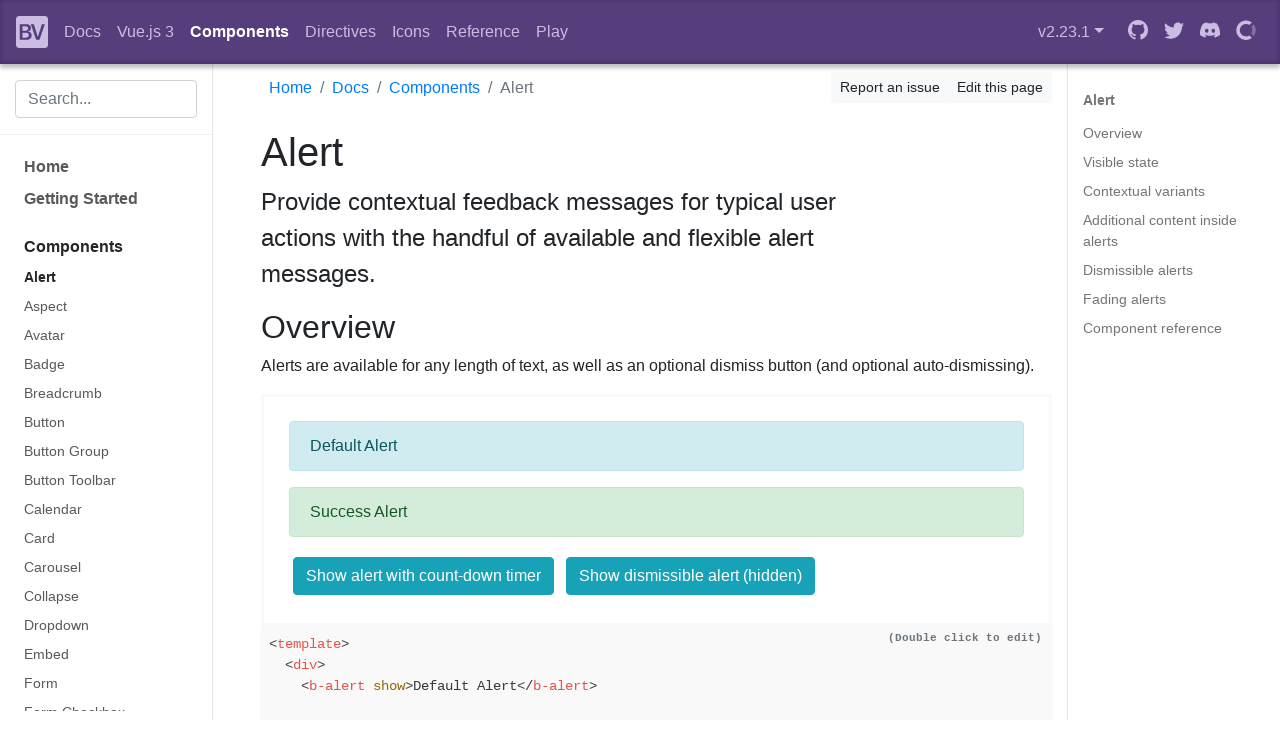

--- FILE ---
content_type: text/html; charset=utf-8
request_url: https://bootstrap-vue.org/docs/components/alert/
body_size: 10800
content:
<!doctype html>
<html data-n-head-ssr lang="en" data-n-head="%7B%22lang%22:%7B%22ssr%22:%22en%22%7D%7D">
  <head>
    <meta data-n-head="ssr" http-equiv="X-UA-Compatible" content="IE=edge"><meta data-n-head="ssr" data-hid="charset" charset="utf-8"><meta data-n-head="ssr" data-hid="viewport" name="viewport" content="width=device-width,initial-scale=1"><meta data-n-head="ssr" data-hid="mobile-web-app-capable" name="mobile-web-app-capable" content="yes"><meta data-n-head="ssr" data-hid="apple-mobile-web-app-title" name="apple-mobile-web-app-title" content="BootstrapVue"><meta data-n-head="ssr" data-hid="theme-color" name="theme-color" content="#563d7c"><meta data-n-head="ssr" data-hid="og:type" name="og:type" property="og:type" content="website"><meta data-n-head="ssr" data-hid="og:site_name" name="og:site_name" property="og:site_name" content="BootstrapVue"><meta data-n-head="ssr" data-hid="og:url" name="og:url" property="og:url" content="https://bootstrap-vue.org/"><meta data-n-head="ssr" data-hid="og:image" name="og:image" property="og:image" content="https://bootstrap-vue.org//_nuxt/icons/icon_512x512.67aef2.png"><meta data-n-head="ssr" data-hid="og:image:width" name="og:image:width" property="og:image:width" content="512"><meta data-n-head="ssr" data-hid="og:image:height" name="og:image:height" property="og:image:height" content="512"><meta data-n-head="ssr" data-hid="og:image:type" name="og:image:type" property="og:image:type" content="image/png"><meta data-n-head="ssr" data-hid="twitter:card" name="twitter:card" property="twitter:card" content="summary"><meta data-n-head="ssr" data-hid="twitter:site" name="twitter:site" property="twitter:site" content="@BootstrapVue"><meta data-n-head="ssr" data-hid="twitter:creator" name="twitter:creator" property="twitter:creator" content="@BootstrapVue"><meta data-n-head="ssr" data-hid="google-site-verification-bv-org" name="google-site-verification" content="5E0vyG9CXTfY7McIt2aQppkNA6FQ3b0JJRZzhQ16HW4"><meta data-n-head="ssr" data-hid="google-site-verification-js-org" name="google-site-verification" content="H9Mn7ie5Z5KJSjRfsn9nilLn5kFgn7BMEqL_sUhVpzg"><meta data-n-head="ssr" data-hid="og:title" name="og:title" property="og:title" content="Alert | Components | BootstrapVue"><meta data-n-head="ssr" data-hid="description" name="description" content="Provide contextual feedback messages for typical user actions with the handful of available and flexible alert messages."><meta data-n-head="ssr" data-hid="og:description" name="og:description" property="og:description" content="Provide contextual feedback messages for typical user actions with the handful of available and flexible alert messages."><title>Alert | Components | BootstrapVue</title><base href="/"><link data-n-head="ssr" data-hid="shortcut-icon" rel="shortcut icon" href="/_nuxt/icons/icon_64x64.67aef2.png"><link data-n-head="ssr" data-hid="apple-touch-icon" rel="apple-touch-icon" href="/_nuxt/icons/icon_512x512.67aef2.png" sizes="512x512"><link data-n-head="ssr" rel="manifest" href="/_nuxt/manifest.18c2a926.json" data-hid="manifest"><link data-n-head="ssr" data-hid="canonical" rel="canonical" href="https://bootstrap-vue.org//docs/components/alert"><script data-n-head="ssr" src="https://cdnjs.cloudflare.com/polyfill/v3/polyfill.min.js?version=4.8.0&features=es2015%2CIntersectionObserver" crossorigin="anonymous"></script><link rel="modulepreload" href="/_nuxt/7a25741.modern.js" as="script"><link rel="modulepreload" href="/_nuxt/e19850c.modern.js" as="script"><link rel="preload" href="/_nuxt/css/6c4870d.css" as="style"><link rel="modulepreload" href="/_nuxt/73d1410.modern.js" as="script"><link rel="preload" href="/_nuxt/css/4fcd9c1.css" as="style"><link rel="modulepreload" href="/_nuxt/8db1c8b.modern.js" as="script"><link rel="preload" href="/_nuxt/css/50f2a52.css" as="style"><link rel="modulepreload" href="/_nuxt/0c53cf3.modern.js" as="script"><link rel="preload" href="/_nuxt/css/98eaf5d.css" as="style"><link rel="modulepreload" href="/_nuxt/57a2dda.modern.js" as="script"><link rel="stylesheet" href="/_nuxt/css/6c4870d.css"><link rel="stylesheet" href="/_nuxt/css/4fcd9c1.css"><link rel="stylesheet" href="/_nuxt/css/50f2a52.css"><link rel="stylesheet" href="/_nuxt/css/98eaf5d.css"><link rel="preload" href="/_nuxt/static/1763038554/docs/components/alert/state.js" as="script"><link rel="preload" href="/_nuxt/static/1763038554/docs/components/alert/payload.js" as="script"><link rel="preload" href="/_nuxt/static/1763038554/manifest.js" as="script">
  </head>
  <body>
    <div data-server-rendered="true" id="__nuxt"><!----><div id="__layout"><div><header role="navigation" class="navbar bd-navbar flex-column flex-md-row navbar-dark navbar-expand" data-v-276e470c><a href="/" aria-label="BootstrapVue" target="_self" class="navbar-brand mr-0 mr-md-2" data-v-276e470c><svg xmlns="http://www.w3.org/2000/svg" viewBox="0 0 953 953" version="1.1" shape-rendering="geometricPrecision" fill-rule="evenodd" clip-rule="evenodd" focusable="false" role="img" width="32" height="32" class="d-block" data-v-276e470c><title>BootstrapVue Badge</title> <path fill="currentColor" d="M92 0h769c50 0 92 42 92 92v769c0 50-42 92-92 92H92c-50 0-92-42-92-92V92C0 42 42 0 92 0zm216 710c100 0 160-50 160-133 0-62-44-107-108-113v-3c48-8 86-52 86-102 0-71-55-117-140-117H111v468h197zM195 307h90c50 0 78 23 78 64 0 44-33 68-91 68h-77V307zm0 338V499h90c64 0 98 25 98 73s-33 73-94 73h-94zm503 65l163-468h-90L652 621h-2L531 242h-92l163 468h96z"></path></svg></a> <div class="navbar-nav-scroll" data-v-276e470c><ul class="navbar-nav bd-navbar-nav flex-row" data-v-276e470c><li class="nav-item" data-v-276e470c><a href="/docs" target="_self" class="nav-link" data-v-276e470c>Docs</a></li> <li class="nav-item" data-v-276e470c><a href="/vue3" target="_self" class="nav-link" data-v-276e470c>Vue.js 3</a></li> <li class="nav-item" data-v-276e470c><a href="/docs/components" target="_self" class="nav-link active" data-v-276e470c>Components</a></li> <li class="nav-item" data-v-276e470c><a href="/docs/directives" target="_self" class="nav-link" data-v-276e470c>Directives</a></li> <li class="nav-item" data-v-276e470c><a href="/docs/icons" target="_self" class="nav-link" data-v-276e470c>Icons</a></li> <li class="nav-item" data-v-276e470c><a href="/docs/reference" target="_self" class="nav-link" data-v-276e470c>Reference</a></li> <li class="nav-item" data-v-276e470c><a href="/play" target="_self" class="nav-link" data-v-276e470c>Play</a></li></ul></div> <ul class="navbar-nav flex-row ml-md-auto d-none d-md-flex" data-v-276e470c><li class="nav-item b-nav-dropdown dropdown" data-v-276e470c><a role="button" aria-haspopup="true" aria-expanded="false" href="#" target="_self" class="nav-link dropdown-toggle mr-md-2"><span>v2.23.1</span></a><ul tabindex="-1" class="dropdown-menu dropdown-menu-right"><li role="presentation" data-v-276e470c><a role="menuitem" href="https://bootstrap-vue.org/" target="_self" class="dropdown-item active">
          Latest (v2.23.1)
        </a></li> <li role="presentation" data-v-276e470c><a href="/docs/reference/changelog" role="menuitem" target="_self" class="dropdown-item">
          Changelog
        </a></li></ul></li> <li class="nav-item" data-v-276e470c><a aria-label="GitHub" href="https://github.com/bootstrap-vue/bootstrap-vue" rel="noopener" target="_blank" class="nav-link" data-v-276e470c><svg viewBox="0 0 16 16" width="1em" height="1em" focusable="false" role="img" aria-label="github" xmlns="http://www.w3.org/2000/svg" fill="currentColor" class="bi-github b-icon bi" data-v-276e470c><g data-v-276e470c><path d="M8 0C3.58 0 0 3.58 0 8c0 3.54 2.29 6.53 5.47 7.59.4.07.55-.17.55-.38 0-.19-.01-.82-.01-1.49-2.01.37-2.53-.49-2.69-.94-.09-.23-.48-.94-.82-1.13-.28-.15-.68-.52-.01-.53.63-.01 1.08.58 1.23.82.72 1.21 1.87.87 2.33.66.07-.52.28-.87.51-1.07-1.78-.2-3.64-.89-3.64-3.95 0-.87.31-1.59.82-2.15-.08-.2-.36-1.02.08-2.12 0 0 .67-.21 2.2.82.64-.18 1.32-.27 2-.27s1.36.09 2 .27c1.53-1.04 2.2-.82 2.2-.82.44 1.1.16 1.92.08 2.12.51.56.82 1.27.82 2.15 0 3.07-1.87 3.75-3.65 3.95.29.25.54.73.54 1.48 0 1.07-.01 1.93-.01 2.2 0 .21.15.46.55.38A8.01 8.01 0 0 0 16 8c0-4.42-3.58-8-8-8"/></g></svg></a></li> <li class="nav-item" data-v-276e470c><a aria-label="Twitter" href="https://twitter.com/BootstrapVue" rel="noopener" target="_blank" class="nav-link" data-v-276e470c><svg viewBox="0 0 16 16" width="1em" height="1em" focusable="false" role="img" aria-label="twitter" xmlns="http://www.w3.org/2000/svg" fill="currentColor" class="bi-twitter b-icon bi" data-v-276e470c><g data-v-276e470c><path d="M5.026 15c6.038 0 9.341-5.003 9.341-9.334q.002-.211-.006-.422A6.7 6.7 0 0 0 16 3.542a6.7 6.7 0 0 1-1.889.518 3.3 3.3 0 0 0 1.447-1.817 6.5 6.5 0 0 1-2.087.793A3.286 3.286 0 0 0 7.875 6.03a9.32 9.32 0 0 1-6.767-3.429 3.29 3.29 0 0 0 1.018 4.382A3.3 3.3 0 0 1 .64 6.575v.045a3.29 3.29 0 0 0 2.632 3.218 3.2 3.2 0 0 1-.865.115 3 3 0 0 1-.614-.057 3.28 3.28 0 0 0 3.067 2.277A6.6 6.6 0 0 1 .78 13.58a6 6 0 0 1-.78-.045A9.34 9.34 0 0 0 5.026 15"/></g></svg></a></li> <li class="nav-item" data-v-276e470c><a aria-label="Discord" href="https://discord.gg/j2Mtcny" rel="noopener" target="_blank" class="nav-link" data-v-276e470c><svg viewBox="0 0 16 16" width="1em" height="1em" focusable="false" role="img" aria-label="discord" xmlns="http://www.w3.org/2000/svg" fill="currentColor" class="bi-discord b-icon bi" data-v-276e470c><g data-v-276e470c><path d="M13.545 2.907a13.2 13.2 0 0 0-3.257-1.011.05.05 0 0 0-.052.025c-.141.25-.297.577-.406.833a12.2 12.2 0 0 0-3.658 0 8 8 0 0 0-.412-.833.05.05 0 0 0-.052-.025c-1.125.194-2.22.534-3.257 1.011a.04.04 0 0 0-.021.018C.356 6.024-.213 9.047.066 12.032q.003.022.021.037a13.3 13.3 0 0 0 3.995 2.02.05.05 0 0 0 .056-.019q.463-.63.818-1.329a.05.05 0 0 0-.01-.059l-.018-.011a9 9 0 0 1-1.248-.595.05.05 0 0 1-.02-.066l.015-.019q.127-.095.248-.195a.05.05 0 0 1 .051-.007c2.619 1.196 5.454 1.196 8.041 0a.05.05 0 0 1 .053.007q.121.1.248.195a.05.05 0 0 1-.004.085 8 8 0 0 1-1.249.594.05.05 0 0 0-.03.03.05.05 0 0 0 .003.041c.24.465.515.909.817 1.329a.05.05 0 0 0 .056.019 13.2 13.2 0 0 0 4.001-2.02.05.05 0 0 0 .021-.037c.334-3.451-.559-6.449-2.366-9.106a.03.03 0 0 0-.02-.019m-8.198 7.307c-.789 0-1.438-.724-1.438-1.612s.637-1.613 1.438-1.613c.807 0 1.45.73 1.438 1.613 0 .888-.637 1.612-1.438 1.612m5.316 0c-.788 0-1.438-.724-1.438-1.612s.637-1.613 1.438-1.613c.807 0 1.451.73 1.438 1.613 0 .888-.631 1.612-1.438 1.612"/></g></svg></a></li> <li class="nav-item" data-v-276e470c><a aria-label="Open Collective" href="https://opencollective.com/bootstrap-vue/" rel="noopener" target="_blank" class="nav-link" data-v-276e470c><svg viewBox="0 0 16 16" width="1em" height="1em" focusable="false" role="img" aria-label="opencollective" xmlns="http://www.w3.org/2000/svg" fill="currentColor" class="bi-opencollective b-icon bi" data-v-276e470c><g data-v-276e470c><path fill-opacity=".4" d="M12.995 8.195c0 .937-.312 1.912-.78 2.693l1.99 1.99c.976-1.327 1.6-2.966 1.6-4.683 0-1.795-.624-3.434-1.561-4.76l-2.068 2.028c.468.781.78 1.679.78 2.732z"/><path d="M8 13.151a4.995 4.995 0 1 1 0-9.99c1.015 0 1.951.273 2.732.82l1.95-2.03a7.805 7.805 0 1 0 .04 12.449l-1.951-2.03a5.07 5.07 0 0 1-2.732.781z"/></g></svg></a></li></ul></header><div class="container-fluid"><div class="row flex-xl-nowrap2"><div class="bd-sidebar border-bottom-0 col-md-3 col-xl-2 col-12"><form role="search" class="bd-search d-flex align-items-center"><input id="bd-search-input" type="search" placeholder="Search..." autocomplete="off" aria-label="Search docs" class="form-control"></form><nav id="bd-docs-nav" aria-label="Main navigation" class="bd-links d-none d-md-block"><div><a href="/" target="_self" class="bd-toc-link">Home</a></div> <div class="bd-toc-item"><a href="/docs" target="_self" class="bd-toc-link">
      Getting Started
      <!----> <!----> <!----></a> <ul class="nav bd-sidenav"></ul></div><div class="bd-toc-item active"><a href="/docs/components" target="_self" class="bd-toc-link">
      Components
      <!----> <!----> <!----></a> <ul class="nav bd-sidenav"><li class="nav-item nuxt-link-exact-active active bd-sidenav-active"><a href="/docs/components/alert" aria-current="page" target="_self" class="nav-link nuxt-link-exact-active">
          Alert
          <!----> <!----> <!----> <!----></a></li><li class="nav-item"><a href="/docs/components/aspect" target="_self" class="nav-link">
          Aspect
          <!----> <!----> <!----> <!----></a></li><li class="nav-item"><a href="/docs/components/avatar" target="_self" class="nav-link">
          Avatar
          <!----> <!----> <!----> <!----></a></li><li class="nav-item"><a href="/docs/components/badge" target="_self" class="nav-link">
          Badge
          <!----> <!----> <!----> <!----></a></li><li class="nav-item"><a href="/docs/components/breadcrumb" target="_self" class="nav-link">
          Breadcrumb
          <!----> <!----> <!----> <!----></a></li><li class="nav-item"><a href="/docs/components/button" target="_self" class="nav-link">
          Button
          <!----> <!----> <!----> <!----></a></li><li class="nav-item"><a href="/docs/components/button-group" target="_self" class="nav-link">
          Button Group
          <!----> <!----> <!----> <!----></a></li><li class="nav-item"><a href="/docs/components/button-toolbar" target="_self" class="nav-link">
          Button Toolbar
          <!----> <!----> <!----> <!----></a></li><li class="nav-item"><a href="/docs/components/calendar" target="_self" class="nav-link">
          Calendar
          <!----> <!----> <!----> <!----></a></li><li class="nav-item"><a href="/docs/components/card" target="_self" class="nav-link">
          Card
          <!----> <!----> <!----> <!----></a></li><li class="nav-item"><a href="/docs/components/carousel" target="_self" class="nav-link">
          Carousel
          <!----> <!----> <!----> <!----></a></li><li class="nav-item"><a href="/docs/components/collapse" target="_self" class="nav-link">
          Collapse
          <!----> <!----> <!----> <!----></a></li><li class="nav-item"><a href="/docs/components/dropdown" target="_self" class="nav-link">
          Dropdown
          <!----> <!----> <!----> <!----></a></li><li class="nav-item"><a href="/docs/components/embed" target="_self" class="nav-link">
          Embed
          <!----> <!----> <!----> <!----></a></li><li class="nav-item"><a href="/docs/components/form" target="_self" class="nav-link">
          Form
          <!----> <!----> <!----> <!----></a></li><li class="nav-item"><a href="/docs/components/form-checkbox" target="_self" class="nav-link">
          Form Checkbox
          <!----> <!----> <!----> <!----></a></li><li class="nav-item"><a href="/docs/components/form-datepicker" target="_self" class="nav-link">
          Form Datepicker
          <!----> <!----> <!----> <!----></a></li><li class="nav-item"><a href="/docs/components/form-file" target="_self" class="nav-link">
          Form File
          <!----> <!----> <!----> <!----></a></li><li class="nav-item"><a href="/docs/components/form-group" target="_self" class="nav-link">
          Form Group
          <!----> <!----> <!----> <!----></a></li><li class="nav-item"><a href="/docs/components/form-input" target="_self" class="nav-link">
          Form Input
          <!----> <!----> <!----> <!----></a></li><li class="nav-item"><a href="/docs/components/form-radio" target="_self" class="nav-link">
          Form Radio
          <!----> <!----> <!----> <!----></a></li><li class="nav-item"><a href="/docs/components/form-rating" target="_self" class="nav-link">
          Form Rating
          <!----> <!----> <!----> <!----></a></li><li class="nav-item"><a href="/docs/components/form-select" target="_self" class="nav-link">
          Form Select
          <!----> <!----> <!----> <!----></a></li><li class="nav-item"><a href="/docs/components/form-spinbutton" target="_self" class="nav-link">
          Form Spinbutton
          <!----> <!----> <!----> <!----></a></li><li class="nav-item"><a href="/docs/components/form-tags" target="_self" class="nav-link">
          Form Tags
          <!----> <!----> <!----> <!----></a></li><li class="nav-item"><a href="/docs/components/form-textarea" target="_self" class="nav-link">
          Form Textarea
          <!----> <!----> <!----> <!----></a></li><li class="nav-item"><a href="/docs/components/form-timepicker" target="_self" class="nav-link">
          Form Timepicker
          <!----> <!----> <!----> <!----></a></li><li class="nav-item"><a href="/docs/components/image" target="_self" class="nav-link">
          Image
          <!----> <!----> <!----> <!----></a></li><li class="nav-item"><a href="/docs/components/input-group" target="_self" class="nav-link">
          Input Group
          <!----> <!----> <!----> <!----></a></li><li class="nav-item"><a href="/docs/components/jumbotron" target="_self" class="nav-link">
          Jumbotron
          <!----> <!----> <!----> <!----></a></li><li class="nav-item"><a href="/docs/components/layout" target="_self" class="nav-link">
          Layout and Grid System
          <!----> <!----> <!----> <!----></a></li><li class="nav-item"><a href="/docs/components/link" target="_self" class="nav-link">
          Link
          <!----> <!----> <!----> <!----></a></li><li class="nav-item"><a href="/docs/components/list-group" target="_self" class="nav-link">
          List Group
          <!----> <!----> <!----> <!----></a></li><li class="nav-item"><a href="/docs/components/media" target="_self" class="nav-link">
          Media
          <!----> <!----> <!----> <!----></a></li><li class="nav-item"><a href="/docs/components/modal" target="_self" class="nav-link">
          Modal
          <!----> <!----> <!----> <!----></a></li><li class="nav-item"><a href="/docs/components/nav" target="_self" class="nav-link">
          Nav
          <!----> <!----> <!----> <!----></a></li><li class="nav-item"><a href="/docs/components/navbar" target="_self" class="nav-link">
          Navbar
          <!----> <!----> <!----> <!----></a></li><li class="nav-item"><a href="/docs/components/overlay" target="_self" class="nav-link">
          Overlay
          <!----> <!----> <!----> <!----></a></li><li class="nav-item"><a href="/docs/components/pagination" target="_self" class="nav-link">
          Pagination
          <!----> <!----> <!----> <!----></a></li><li class="nav-item"><a href="/docs/components/pagination-nav" target="_self" class="nav-link">
          Pagination Nav
          <!----> <!----> <!----> <!----></a></li><li class="nav-item"><a href="/docs/components/popover" target="_self" class="nav-link">
          Popover
          <!----> <!----> <!----> <!----></a></li><li class="nav-item"><a href="/docs/components/progress" target="_self" class="nav-link">
          Progress
          <!----> <!----> <!----> <!----></a></li><li class="nav-item"><a href="/docs/components/sidebar" target="_self" class="nav-link">
          Sidebar
          <!----> <!----> <!----> <!----></a></li><li class="nav-item"><a href="/docs/components/skeleton" target="_self" class="nav-link">
          Skeleton
          <!----> <!----> <!----> <!----></a></li><li class="nav-item"><a href="/docs/components/spinner" target="_self" class="nav-link">
          Spinner
          <!----> <!----> <!----> <!----></a></li><li class="nav-item"><a href="/docs/components/table" target="_self" class="nav-link">
          Table
          <!----> <!----> <!----> <!----></a></li><li class="nav-item"><a href="/docs/components/tabs" target="_self" class="nav-link">
          Tabs
          <!----> <!----> <!----> <!----></a></li><li class="nav-item"><a href="/docs/components/time" target="_self" class="nav-link">
          Time
          <!----> <!----> <!----> <!----></a></li><li class="nav-item"><a href="/docs/components/toast" target="_self" class="nav-link">
          Toast
          <!----> <!----> <!----> <!----></a></li><li class="nav-item"><a href="/docs/components/tooltip" target="_self" class="nav-link">
          Tooltip
          <!----> <!----> <!----> <!----></a></li></ul></div><div class="bd-toc-item"><a href="/docs/directives" target="_self" class="bd-toc-link">
      Directives
      <!----> <!----> <!----></a> <ul class="nav bd-sidenav"><li class="nav-item"><a href="/docs/directives/hover" target="_self" class="nav-link">
          Hover
          <!----> <!----> <!----> <!----></a></li><li class="nav-item"><a href="/docs/directives/popover" target="_self" class="nav-link">
          Popover
          <!----> <!----> <!----> <!----></a></li><li class="nav-item"><a href="/docs/directives/scrollspy" target="_self" class="nav-link">
          Scrollspy
          <!----> <!----> <!----> <!----></a></li><li class="nav-item"><a href="/docs/directives/toggle" target="_self" class="nav-link">
          Toggle
          <!----> <!----> <!----> <!----></a></li><li class="nav-item"><a href="/docs/directives/tooltip" target="_self" class="nav-link">
          Tooltip
          <!----> <!----> <!----> <!----></a></li><li class="nav-item"><a href="/docs/directives/visible" target="_self" class="nav-link">
          Visible
          <!----> <!----> <!----> <!----></a></li></ul></div><div class="bd-toc-item"><a href="/docs/icons" target="_self" class="bd-toc-link">
      Icons
      <!----> <!----> <!----></a> <ul class="nav bd-sidenav"></ul></div><div class="bd-toc-item"><a href="/docs/reference" target="_self" class="bd-toc-link">
      Reference
      <!----> <!----> <!----></a> <ul class="nav bd-sidenav"><li class="nav-item"><a href="/docs/reference/accessibility" target="_self" class="nav-link">
          Accessibility
          <!----> <!----> <!----> <!----></a></li><li class="nav-item"><a href="/docs/reference/changelog" target="_self" class="nav-link">
          Changelog
          <!----> <!----> <!----> <!----></a></li><li class="nav-item"><a href="/docs/reference/color-variants" target="_self" class="nav-link">
          Color Variants
          <!----> <!----> <!----> <!----></a></li><li class="nav-item"><a href="/docs/reference/contributing" target="_self" class="nav-link">
          Contributing
          <!----> <!----> <!----> <!----></a></li><li class="nav-item"><a href="/docs/reference/images" target="_self" class="nav-link">
          Component img src resolving
          <!----> <!----> <!----> <!----></a></li><li class="nav-item"><a href="/docs/reference/router-links" target="_self" class="nav-link">
          Router support
          <!----> <!----> <!----> <!----></a></li><li class="nav-item"><a href="/docs/reference/settings" target="_self" class="nav-link">
          Settings
          <!----> <!----> <!----> <!----></a></li><li class="nav-item"><a href="/docs/reference/size-props" target="_self" class="nav-link">
          Size props and classes
          <!----> <!----> <!----> <!----></a></li><li class="nav-item"><a href="/docs/reference/spacing-classes" target="_self" class="nav-link">
          Spacing classes
          <!----> <!----> <!----> <!----></a></li><li class="nav-item"><a href="/docs/reference/starter-templates" target="_self" class="nav-link">
          Starter Templates
          <!----> <!----> <!----> <!----></a></li><li class="nav-item"><a href="/docs/reference/theming" target="_self" class="nav-link">
          Theming Bootstrap
          <!----> <!----> <!----> <!----></a></li><li class="nav-item"><a href="/docs/reference/third-party" target="_self" class="nav-link">
          Third party libraries
          <!----> <!----> <!----> <!----></a></li><li class="nav-item"><a href="/docs/reference/utility-classes" target="_self" class="nav-link">
          Utility Classes
          <!----> <!----> <!----> <!----></a></li><li class="nav-item"><a href="/docs/reference/validation" target="_self" class="nav-link">
          Form Validation
          <!----> <!----> <!----> <!----></a></li></ul></div> <div><a href="/play" target="_self" class="bd-toc-link">
      Playground
    </a></div></nav></div><div class="bd-content col-md-9 col-xl-8 col-12 pb-md-3 pl-md-5"><nav aria-label="Breadcrumbs" class="float-left mt-2 mb-0 mb-lg-2"><ol class="breadcrumb d-inline-flex my-0 px-2 py-1 bg-transparent"><li class="breadcrumb-item"><a href="/" target="_self" class="nuxt-link-active">Home</a></li><li class="breadcrumb-item"><a href="/docs" target="_self" class="nuxt-link-active">Docs</a></li><li class="breadcrumb-item"><a href="/docs/components" target="_self" class="nuxt-link-active">Components</a></li><li class="breadcrumb-item active"><span aria-current="location">Alert</span></li></ol></nav><div role="group" class="btn-group btn-group-sm float-right mt-2 mb-0 mb-lg-2"><a href="https://github.com/bootstrap-vue/bootstrap-vue/issues/new?template=DOCS_ISSUE_TEMPLATE.md" rel="noopener" target="_blank" class="btn btn-light">Report an issue</a><a href="https://github.com/bootstrap-vue/bootstrap-vue/tree/dev/src/components/alert/README.md" rel="noopener" target="_blank" class="btn btn-light">Edit this page</a></div><div class="clearfix d-block"></div><main class="bd-main bd-components"><header class="bd-content"><h1 id="alert" class="bv-no-focus-ring"><span class="bd-content-title">Alert</span></h1> <p class="bd-lead">Provide contextual feedback messages for typical user actions with the handful of available and flexible alert messages.</p></header><!----><!----><nav aria-hidden="true" class="bd-quick-links mb-3 d-xl-none d-none" data-v-ef591e62><!----> <!----></nav><section class="bd-content"><div><h2 id="overview" class="bv-no-focus-ring"><span class="bd-content-title">Overview<a href="#overview" aria-labelledby="overview" class="anchorjs-link"></a></span></h2> <p>Alerts are available for any length of text, as well as an optional dismiss button (and optional auto-dismissing).</p> <div class="bd-code"><pre translate="no" class="hljs html p-2"><span class="hljs-tag">&lt;<span class="hljs-name">template</span>></span>
  <span class="hljs-tag">&lt;<span class="hljs-name">div</span>></span>
    <span class="hljs-tag">&lt;<span class="hljs-name">b-alert</span> <span class="hljs-attr">show</span>></span>Default Alert<span class="hljs-tag">&lt;/<span class="hljs-name">b-alert</span>></span>

    <span class="hljs-tag">&lt;<span class="hljs-name">b-alert</span> <span class="hljs-attr">variant</span>=<span class="hljs-string">"success"</span> <span class="hljs-attr">show</span>></span>Success Alert<span class="hljs-tag">&lt;/<span class="hljs-name">b-alert</span>></span>

    <span class="hljs-tag">&lt;<span class="hljs-name">b-alert</span> <span class="hljs-attr">v-model</span>=<span class="hljs-string">"showDismissibleAlert"</span> <span class="hljs-attr">variant</span>=<span class="hljs-string">"danger"</span> <span class="hljs-attr">dismissible</span>></span>
      Dismissible Alert!
    <span class="hljs-tag">&lt;/<span class="hljs-name">b-alert</span>></span>

    <span class="hljs-tag">&lt;<span class="hljs-name">b-alert</span>
      <span class="hljs-attr">:show</span>=<span class="hljs-string">"dismissCountDown"</span>
      <span class="hljs-attr">dismissible</span>
      <span class="hljs-attr">variant</span>=<span class="hljs-string">"warning"</span>
      @<span class="hljs-attr">dismissed</span>=<span class="hljs-string">"dismissCountDown=0"</span>
      @<span class="hljs-attr">dismiss-count-down</span>=<span class="hljs-string">"countDownChanged"</span>
    ></span>
      <span class="hljs-tag">&lt;<span class="hljs-name">p</span>></span>This alert will dismiss after  seconds...<span class="hljs-tag">&lt;/<span class="hljs-name">p</span>></span>
      <span class="hljs-tag">&lt;<span class="hljs-name">b-progress</span>
        <span class="hljs-attr">variant</span>=<span class="hljs-string">"warning"</span>
        <span class="hljs-attr">:max</span>=<span class="hljs-string">"dismissSecs"</span>
        <span class="hljs-attr">:value</span>=<span class="hljs-string">"dismissCountDown"</span>
        <span class="hljs-attr">height</span>=<span class="hljs-string">"4px"</span>
      ></span><span class="hljs-tag">&lt;/<span class="hljs-name">b-progress</span>></span>
    <span class="hljs-tag">&lt;/<span class="hljs-name">b-alert</span>></span>

    <span class="hljs-tag">&lt;<span class="hljs-name">b-button</span> @<span class="hljs-attr">click</span>=<span class="hljs-string">"showAlert"</span> <span class="hljs-attr">variant</span>=<span class="hljs-string">"info"</span> <span class="hljs-attr">class</span>=<span class="hljs-string">"m-1"</span>></span>
      Show alert with count-down timer
    <span class="hljs-tag">&lt;/<span class="hljs-name">b-button</span>></span>
    <span class="hljs-tag">&lt;<span class="hljs-name">b-button</span> @<span class="hljs-attr">click</span>=<span class="hljs-string">"showDismissibleAlert=true"</span> <span class="hljs-attr">variant</span>=<span class="hljs-string">"info"</span> <span class="hljs-attr">class</span>=<span class="hljs-string">"m-1"</span>></span>
      Show dismissible alert (hidden)
    <span class="hljs-tag">&lt;/<span class="hljs-name">b-button</span>></span>
  <span class="hljs-tag">&lt;/<span class="hljs-name">div</span>></span>
<span class="hljs-tag">&lt;/<span class="hljs-name">template</span>></span>

<span class="hljs-tag">&lt;<span class="hljs-name">script</span>></span><span class="javascript">
  <span class="hljs-keyword">export</span> <span class="hljs-keyword">default</span> {
    <span class="hljs-function"><span class="hljs-title">data</span>(<span class="hljs-params"></span>)</span> {
      <span class="hljs-keyword">return</span> {
        <span class="hljs-attr">dismissSecs</span>: <span class="hljs-number">10</span>,
        <span class="hljs-attr">dismissCountDown</span>: <span class="hljs-number">0</span>,
        <span class="hljs-attr">showDismissibleAlert</span>: <span class="hljs-literal">false</span>
      }
    },
    <span class="hljs-attr">methods</span>: {
      <span class="hljs-function"><span class="hljs-title">countDownChanged</span>(<span class="hljs-params">dismissCountDown</span>)</span> {
        <span class="hljs-built_in">this</span>.dismissCountDown = dismissCountDown
      },
      <span class="hljs-function"><span class="hljs-title">showAlert</span>(<span class="hljs-params"></span>)</span> {
        <span class="hljs-built_in">this</span>.dismissCountDown = <span class="hljs-built_in">this</span>.dismissSecs
      }
    }
  }
</span><span class="hljs-tag">&lt;/<span class="hljs-name">script</span>></span>

<span class="hljs-comment">&lt;!-- b-alert.vue --></span></pre></div><h2 id="visible-state" class="bv-no-focus-ring"><span class="bd-content-title">Visible state<a href="#visible-state" aria-labelledby="visible-state" class="anchorjs-link"></a></span></h2> <p>Use the <code translate="no" class="text-nowrap">show</code> prop to control the visibility state of the alert. By default alerts are <strong>not</strong> shown. Set the prop <code translate="no" class="text-nowrap">show</code> to explicitly display them.</p> <p>The <code translate="no" class="text-nowrap">show</code> prop accepts boolean <code translate="no" class="text-nowrap">true</code> or <code translate="no" class="text-nowrap">false</code> to show and hide the alert respectively. It can also be set to a positive integer (representing seconds) to create a self dismissing alert. See the <a href="#auto-dismissing-alerts" class="font-weight-bold">Auto Dismissing Alerts</a> section below for details.</p> <h3 id="v-model-support" class="bv-no-focus-ring"><span class="bd-content-title"><code translate="no" class="text-nowrap">v-model</code> support<a href="#v-model-support" aria-labelledby="v-model-support" class="anchorjs-link"></a></span></h3> <p>You can use the <code translate="no" class="text-nowrap">v-model</code> directive to create two-way data bindings on the <code translate="no" class="text-nowrap">show</code> prop as in <code translate="no" class="text-nowrap">v-model="showDismissibleAlert"</code> above. Useful when you use dismissible because when user closes the alert, your variable will be updated. Do not use the <code translate="no" class="text-nowrap">show</code> prop when using <code translate="no" class="text-nowrap">v-model</code>.</p> <h2 id="contextual-variants" class="bv-no-focus-ring"><span class="bd-content-title">Contextual variants<a href="#contextual-variants" aria-labelledby="contextual-variants" class="anchorjs-link"></a></span></h2> <p>For proper styling of <code translate="no" class="text-nowrap">&lt;b-alert></code>, use one of the four required contextual variants by setting the <code translate="no" class="text-nowrap">variant</code> prop to one of the following: <code translate="no" class="text-nowrap">info</code>, <code translate="no" class="text-nowrap">success</code>, <code translate="no" class="text-nowrap">warning</code> or <code translate="no" class="text-nowrap">danger</code>. The default is <code translate="no" class="text-nowrap">info</code>.</p> <div class="bd-code"><pre translate="no" class="hljs html p-2"><span class="hljs-tag">&lt;<span class="hljs-name">div</span>></span>
  <span class="hljs-tag">&lt;<span class="hljs-name">b-alert</span> <span class="hljs-attr">show</span> <span class="hljs-attr">variant</span>=<span class="hljs-string">"primary"</span>></span>Primary Alert<span class="hljs-tag">&lt;/<span class="hljs-name">b-alert</span>></span>
  <span class="hljs-tag">&lt;<span class="hljs-name">b-alert</span> <span class="hljs-attr">show</span> <span class="hljs-attr">variant</span>=<span class="hljs-string">"secondary"</span>></span>Secondary Alert<span class="hljs-tag">&lt;/<span class="hljs-name">b-alert</span>></span>
  <span class="hljs-tag">&lt;<span class="hljs-name">b-alert</span> <span class="hljs-attr">show</span> <span class="hljs-attr">variant</span>=<span class="hljs-string">"success"</span>></span>Success Alert<span class="hljs-tag">&lt;/<span class="hljs-name">b-alert</span>></span>
  <span class="hljs-tag">&lt;<span class="hljs-name">b-alert</span> <span class="hljs-attr">show</span> <span class="hljs-attr">variant</span>=<span class="hljs-string">"danger"</span>></span>Danger Alert<span class="hljs-tag">&lt;/<span class="hljs-name">b-alert</span>></span>
  <span class="hljs-tag">&lt;<span class="hljs-name">b-alert</span> <span class="hljs-attr">show</span> <span class="hljs-attr">variant</span>=<span class="hljs-string">"warning"</span>></span>Warning Alert<span class="hljs-tag">&lt;/<span class="hljs-name">b-alert</span>></span>
  <span class="hljs-tag">&lt;<span class="hljs-name">b-alert</span> <span class="hljs-attr">show</span> <span class="hljs-attr">variant</span>=<span class="hljs-string">"info"</span>></span>Info Alert<span class="hljs-tag">&lt;/<span class="hljs-name">b-alert</span>></span>
  <span class="hljs-tag">&lt;<span class="hljs-name">b-alert</span> <span class="hljs-attr">show</span> <span class="hljs-attr">variant</span>=<span class="hljs-string">"light"</span>></span>Light Alert<span class="hljs-tag">&lt;/<span class="hljs-name">b-alert</span>></span>
  <span class="hljs-tag">&lt;<span class="hljs-name">b-alert</span> <span class="hljs-attr">show</span> <span class="hljs-attr">variant</span>=<span class="hljs-string">"dark"</span>></span>Dark Alert<span class="hljs-tag">&lt;/<span class="hljs-name">b-alert</span>></span>
<span class="hljs-tag">&lt;/<span class="hljs-name">div</span>></span>

<span class="hljs-comment">&lt;!-- b-alert-variants.vue --></span></pre></div><h3 id="conveying-meaning-to-assistive-technologies" class="bv-no-focus-ring"><span class="bd-content-title">Conveying meaning to assistive technologies<a href="#conveying-meaning-to-assistive-technologies" aria-labelledby="conveying-meaning-to-assistive-technologies" class="anchorjs-link"></a></span></h3> <p>Using color variants to add meaning only provides a visual indication, which will not be conveyed to users of assistive technologies – such as screen readers. Ensure that information denoted by the color is either obvious from the content itself (e.g. the visible text), or is included through alternative means, such as additional text hidden with the <code translate="no" class="text-nowrap">.sr-only</code> class.</p> <h2 id="additional-content-inside-alerts" class="bv-no-focus-ring"><span class="bd-content-title">Additional content inside alerts<a href="#additional-content-inside-alerts" aria-labelledby="additional-content-inside-alerts" class="anchorjs-link"></a></span></h2> <p><code translate="no" class="text-nowrap">&lt;b-alerts></code> can also contain additional HTML elements like headings and paragraphs, which will be styled with the appropriate color matching the variant.</p> <div class="bd-code"><pre translate="no" class="hljs html p-2"><span class="hljs-tag">&lt;<span class="hljs-name">div</span>></span>
  <span class="hljs-tag">&lt;<span class="hljs-name">b-alert</span> <span class="hljs-attr">show</span> <span class="hljs-attr">variant</span>=<span class="hljs-string">"success"</span>></span>
    <span class="hljs-tag">&lt;<span class="hljs-name">h4</span> <span class="hljs-attr">class</span>=<span class="hljs-string">"alert-heading"</span>></span>Well done!<span class="hljs-tag">&lt;/<span class="hljs-name">h4</span>></span>
    <span class="hljs-tag">&lt;<span class="hljs-name">p</span>></span>
      Aww yeah, you successfully read this important alert message. This example text is going to
      run a bit longer so that you can see how spacing within an alert works with this kind of
      content.
    <span class="hljs-tag">&lt;/<span class="hljs-name">p</span>></span>
    <span class="hljs-tag">&lt;<span class="hljs-name">hr</span>></span>
    <span class="hljs-tag">&lt;<span class="hljs-name">p</span> <span class="hljs-attr">class</span>=<span class="hljs-string">"mb-0"</span>></span>
      Whenever you need to, be sure to use margin utilities to keep things nice and tidy.
    <span class="hljs-tag">&lt;/<span class="hljs-name">p</span>></span>
  <span class="hljs-tag">&lt;/<span class="hljs-name">b-alert</span>></span>
<span class="hljs-tag">&lt;/<span class="hljs-name">div</span>></span>

<span class="hljs-comment">&lt;!-- b-alert-content.vue --></span></pre></div><h3 id="color-of-links-within-alerts" class="bv-no-focus-ring"><span class="bd-content-title">Color of links within alerts<a href="#color-of-links-within-alerts" aria-labelledby="color-of-links-within-alerts" class="anchorjs-link"></a></span></h3> <p>Use the <code translate="no" class="text-nowrap">.alert-link</code> utility CSS class to quickly provide matching colored links within any alert. Use on <code translate="no" class="text-nowrap">&lt;a></code> or <code translate="no" class="text-nowrap">&lt;b-link></code>.</p> <div class="bd-code"><pre translate="no" class="hljs html p-2"><span class="hljs-tag">&lt;<span class="hljs-name">div</span>></span>
  <span class="hljs-tag">&lt;<span class="hljs-name">b-alert</span> <span class="hljs-attr">show</span> <span class="hljs-attr">variant</span>=<span class="hljs-string">"primary"</span>></span><span class="hljs-tag">&lt;<span class="hljs-name">a</span> <span class="hljs-attr">href</span>=<span class="hljs-string">"#"</span> <span class="hljs-attr">class</span>=<span class="hljs-string">"alert-link"</span>></span>Primary Alert<span class="hljs-tag">&lt;/<span class="hljs-name">a</span>></span><span class="hljs-tag">&lt;/<span class="hljs-name">b-alert</span>></span>
  <span class="hljs-tag">&lt;<span class="hljs-name">b-alert</span> <span class="hljs-attr">show</span> <span class="hljs-attr">variant</span>=<span class="hljs-string">"secondary"</span>></span><span class="hljs-tag">&lt;<span class="hljs-name">a</span> <span class="hljs-attr">href</span>=<span class="hljs-string">"#"</span> <span class="hljs-attr">class</span>=<span class="hljs-string">"alert-link"</span>></span>Secondary Alert<span class="hljs-tag">&lt;/<span class="hljs-name">a</span>></span><span class="hljs-tag">&lt;/<span class="hljs-name">b-alert</span>></span>
  <span class="hljs-tag">&lt;<span class="hljs-name">b-alert</span> <span class="hljs-attr">show</span> <span class="hljs-attr">variant</span>=<span class="hljs-string">"success"</span>></span><span class="hljs-tag">&lt;<span class="hljs-name">a</span> <span class="hljs-attr">href</span>=<span class="hljs-string">"#"</span> <span class="hljs-attr">class</span>=<span class="hljs-string">"alert-link"</span>></span>Success Alert<span class="hljs-tag">&lt;/<span class="hljs-name">a</span>></span><span class="hljs-tag">&lt;/<span class="hljs-name">b-alert</span>></span>
  <span class="hljs-tag">&lt;<span class="hljs-name">b-alert</span> <span class="hljs-attr">show</span> <span class="hljs-attr">variant</span>=<span class="hljs-string">"danger"</span>></span><span class="hljs-tag">&lt;<span class="hljs-name">a</span> <span class="hljs-attr">href</span>=<span class="hljs-string">"#"</span> <span class="hljs-attr">class</span>=<span class="hljs-string">"alert-link"</span>></span>Danger Alert<span class="hljs-tag">&lt;/<span class="hljs-name">a</span>></span><span class="hljs-tag">&lt;/<span class="hljs-name">b-alert</span>></span>
  <span class="hljs-tag">&lt;<span class="hljs-name">b-alert</span> <span class="hljs-attr">show</span> <span class="hljs-attr">variant</span>=<span class="hljs-string">"warning"</span>></span><span class="hljs-tag">&lt;<span class="hljs-name">a</span> <span class="hljs-attr">href</span>=<span class="hljs-string">"#"</span> <span class="hljs-attr">class</span>=<span class="hljs-string">"alert-link"</span>></span>Warning Alert<span class="hljs-tag">&lt;/<span class="hljs-name">a</span>></span><span class="hljs-tag">&lt;/<span class="hljs-name">b-alert</span>></span>
  <span class="hljs-tag">&lt;<span class="hljs-name">b-alert</span> <span class="hljs-attr">show</span> <span class="hljs-attr">variant</span>=<span class="hljs-string">"info"</span>></span><span class="hljs-tag">&lt;<span class="hljs-name">a</span> <span class="hljs-attr">href</span>=<span class="hljs-string">"#"</span> <span class="hljs-attr">class</span>=<span class="hljs-string">"alert-link"</span>></span>Info Alert<span class="hljs-tag">&lt;/<span class="hljs-name">a</span>></span><span class="hljs-tag">&lt;/<span class="hljs-name">b-alert</span>></span>
  <span class="hljs-tag">&lt;<span class="hljs-name">b-alert</span> <span class="hljs-attr">show</span> <span class="hljs-attr">variant</span>=<span class="hljs-string">"light"</span>></span><span class="hljs-tag">&lt;<span class="hljs-name">a</span> <span class="hljs-attr">href</span>=<span class="hljs-string">"#"</span> <span class="hljs-attr">class</span>=<span class="hljs-string">"alert-link"</span>></span>Light Alert<span class="hljs-tag">&lt;/<span class="hljs-name">a</span>></span><span class="hljs-tag">&lt;/<span class="hljs-name">b-alert</span>></span>
  <span class="hljs-tag">&lt;<span class="hljs-name">b-alert</span> <span class="hljs-attr">show</span> <span class="hljs-attr">variant</span>=<span class="hljs-string">"dark"</span>></span><span class="hljs-tag">&lt;<span class="hljs-name">a</span> <span class="hljs-attr">href</span>=<span class="hljs-string">"#"</span> <span class="hljs-attr">class</span>=<span class="hljs-string">"alert-link"</span>></span>Dark Alert<span class="hljs-tag">&lt;/<span class="hljs-name">a</span>></span><span class="hljs-tag">&lt;/<span class="hljs-name">b-alert</span>></span>
<span class="hljs-tag">&lt;/<span class="hljs-name">div</span>></span>

<span class="hljs-comment">&lt;!-- b-alert-links.vue --></span></pre></div><h2 id="dismissible-alerts" class="bv-no-focus-ring"><span class="bd-content-title">Dismissible alerts<a href="#dismissible-alerts" aria-labelledby="dismissible-alerts" class="anchorjs-link"></a></span></h2> <p>Using the <code translate="no" class="text-nowrap">dismissible</code> prop it's possible to dismiss any <code translate="no" class="text-nowrap">&lt;b-alert></code> inline. This will add a close <code translate="no" class="text-nowrap">X</code> button. Use the <code translate="no" class="text-nowrap">dismiss-label</code> prop to change the hidden label text associated with the dismiss button.</p> <div class="bd-code"><pre translate="no" class="hljs html p-2"><span class="hljs-tag">&lt;<span class="hljs-name">div</span>></span>
  <span class="hljs-tag">&lt;<span class="hljs-name">b-alert</span> <span class="hljs-attr">show</span> <span class="hljs-attr">dismissible</span>></span>
    Dismissible Alert! Click the close button over there <span class="hljs-tag">&lt;<span class="hljs-name">b</span>></span><span class="hljs-symbol">&amprArr;</span><span class="hljs-tag">&lt;/<span class="hljs-name">b</span>></span>
  <span class="hljs-tag">&lt;/<span class="hljs-name">b-alert</span>></span>
<span class="hljs-tag">&lt;/<span class="hljs-name">div</span>></span>

<span class="hljs-comment">&lt;!-- b-alert-dismiss.vue --></span></pre></div><h3 id="auto-dismissing-alerts" class="bv-no-focus-ring"><span class="bd-content-title">Auto dismissing alerts<a href="#auto-dismissing-alerts" aria-labelledby="auto-dismissing-alerts" class="anchorjs-link"></a></span></h3> <p>To create a <code translate="no" class="text-nowrap">&lt;b-alert></code> that dismisses automatically after a period of time, set the <code translate="no" class="text-nowrap">show</code> prop (or the <code translate="no" class="text-nowrap">v-model</code>) to the number of seconds you would like the <code translate="no" class="text-nowrap">&lt;b-alert></code> to remain visible for. Only integer number of seconds are supported.</p> <div class="bd-code"><pre translate="no" class="hljs html p-2"><span class="hljs-tag">&lt;<span class="hljs-name">template</span>></span>
  <span class="hljs-tag">&lt;<span class="hljs-name">div</span>></span>
    <span class="hljs-tag">&lt;<span class="hljs-name">b-alert</span>
      <span class="hljs-attr">:show</span>=<span class="hljs-string">"dismissCountDown"</span>
      <span class="hljs-attr">dismissible</span>
      <span class="hljs-attr">variant</span>=<span class="hljs-string">"warning"</span>
      @<span class="hljs-attr">dismissed</span>=<span class="hljs-string">"dismissCountDown=0"</span>
      @<span class="hljs-attr">dismiss-count-down</span>=<span class="hljs-string">"countDownChanged"</span>
    ></span>
      This alert will dismiss after  seconds...
    <span class="hljs-tag">&lt;/<span class="hljs-name">b-alert</span>></span>
    <span class="hljs-tag">&lt;<span class="hljs-name">b-button</span> @<span class="hljs-attr">click</span>=<span class="hljs-string">"showAlert"</span> <span class="hljs-attr">variant</span>=<span class="hljs-string">"info"</span> <span class="hljs-attr">class</span>=<span class="hljs-string">"m-1"</span>></span>
      Show alert with count-down timer
    <span class="hljs-tag">&lt;/<span class="hljs-name">b-button</span>></span>
  <span class="hljs-tag">&lt;/<span class="hljs-name">div</span>></span>
<span class="hljs-tag">&lt;/<span class="hljs-name">template</span>></span>

<span class="hljs-tag">&lt;<span class="hljs-name">script</span>></span><span class="javascript">
  <span class="hljs-keyword">export</span> <span class="hljs-keyword">default</span> {
    <span class="hljs-function"><span class="hljs-title">data</span>(<span class="hljs-params"></span>)</span> {
      <span class="hljs-keyword">return</span> {
        <span class="hljs-attr">dismissSecs</span>: <span class="hljs-number">5</span>,
        <span class="hljs-attr">dismissCountDown</span>: <span class="hljs-number">0</span>
      }
    },
    <span class="hljs-attr">methods</span>: {
      <span class="hljs-function"><span class="hljs-title">countDownChanged</span>(<span class="hljs-params">dismissCountDown</span>)</span> {
        <span class="hljs-built_in">this</span>.dismissCountDown = dismissCountDown
      },
      <span class="hljs-function"><span class="hljs-title">showAlert</span>(<span class="hljs-params"></span>)</span> {
        <span class="hljs-built_in">this</span>.dismissCountDown = <span class="hljs-built_in">this</span>.dismissSecs
      }
    }
  }
</span><span class="hljs-tag">&lt;/<span class="hljs-name">script</span>></span>

<span class="hljs-comment">&lt;!-- b-alert-auto-dismissing.vue --></span></pre></div><h2 id="fading-alerts" class="bv-no-focus-ring"><span class="bd-content-title">Fading alerts<a href="#fading-alerts" aria-labelledby="fading-alerts" class="anchorjs-link"></a></span></h2> <p>Use the <code translate="no" class="text-nowrap">fade</code> prop to enable animation. By default alerts are not animated.</p> <div class="bd-code"><pre translate="no" class="hljs html p-2"><span class="hljs-tag">&lt;<span class="hljs-name">template</span>></span>
  <span class="hljs-tag">&lt;<span class="hljs-name">div</span>></span>
    <span class="hljs-tag">&lt;<span class="hljs-name">b-alert</span> <span class="hljs-attr">show</span> <span class="hljs-attr">dismissible</span> <span class="hljs-attr">fade</span>></span>Dismissible Alert!<span class="hljs-tag">&lt;/<span class="hljs-name">b-alert</span>></span>

    <span class="hljs-tag">&lt;<span class="hljs-name">b-alert</span>
      <span class="hljs-attr">variant</span>=<span class="hljs-string">"danger"</span>
      <span class="hljs-attr">dismissible</span>
      <span class="hljs-attr">fade</span>
      <span class="hljs-attr">:show</span>=<span class="hljs-string">"showDismissibleAlert"</span>
      @<span class="hljs-attr">dismissed</span>=<span class="hljs-string">"showDismissibleAlert=false"</span>
    ></span>
      Dismissible Alert!
    <span class="hljs-tag">&lt;/<span class="hljs-name">b-alert</span>></span>

    <span class="hljs-tag">&lt;<span class="hljs-name">b-alert</span>
      <span class="hljs-attr">:show</span>=<span class="hljs-string">"dismissCountDown"</span>
      <span class="hljs-attr">dismissible</span>
      <span class="hljs-attr">fade</span>
      <span class="hljs-attr">variant</span>=<span class="hljs-string">"warning"</span>
      @<span class="hljs-attr">dismiss-count-down</span>=<span class="hljs-string">"countDownChanged"</span>
    ></span>
      This alert will dismiss after  seconds...
    <span class="hljs-tag">&lt;/<span class="hljs-name">b-alert</span>></span>

    <span class="hljs-tag">&lt;<span class="hljs-name">b-button</span> @<span class="hljs-attr">click</span>=<span class="hljs-string">"showAlert"</span> <span class="hljs-attr">variant</span>=<span class="hljs-string">"info"</span> <span class="hljs-attr">class</span>=<span class="hljs-string">"m-1"</span>></span>
      Show alert with count-down timer
    <span class="hljs-tag">&lt;/<span class="hljs-name">b-button</span>></span>
    <span class="hljs-tag">&lt;<span class="hljs-name">b-button</span> @<span class="hljs-attr">click</span>=<span class="hljs-string">"showDismissibleAlert=true"</span> <span class="hljs-attr">variant</span>=<span class="hljs-string">"info"</span> <span class="hljs-attr">class</span>=<span class="hljs-string">"m-1"</span>></span>
      Show dismissible alert (hidden)
    <span class="hljs-tag">&lt;/<span class="hljs-name">b-button</span>></span>
  <span class="hljs-tag">&lt;/<span class="hljs-name">div</span>></span>
<span class="hljs-tag">&lt;/<span class="hljs-name">template</span>></span>

<span class="hljs-tag">&lt;<span class="hljs-name">script</span>></span><span class="javascript">
  <span class="hljs-keyword">export</span> <span class="hljs-keyword">default</span> {
    <span class="hljs-function"><span class="hljs-title">data</span>(<span class="hljs-params"></span>)</span> {
      <span class="hljs-keyword">return</span> {
        <span class="hljs-attr">dismissSecs</span>: <span class="hljs-number">5</span>,
        <span class="hljs-attr">dismissCountDown</span>: <span class="hljs-number">0</span>,
        <span class="hljs-attr">showDismissibleAlert</span>: <span class="hljs-literal">false</span>
      }
    },
    <span class="hljs-attr">methods</span>: {
      <span class="hljs-function"><span class="hljs-title">countDownChanged</span>(<span class="hljs-params">dismissCountDown</span>)</span> {
        <span class="hljs-built_in">this</span>.dismissCountDown = dismissCountDown
      },
      <span class="hljs-function"><span class="hljs-title">showAlert</span>(<span class="hljs-params"></span>)</span> {
        <span class="hljs-built_in">this</span>.dismissCountDown = <span class="hljs-built_in">this</span>.dismissSecs
      }
    }
  }
</span><span class="hljs-tag">&lt;/<span class="hljs-name">script</span>></span>

<span class="hljs-comment">&lt;!-- b-alert-fade.vue --></span></pre></div></div></section><section class="bd-content bd-component-reference"><h2 id="component-reference" tabindex="-1" class="bv-no-focus-ring"><span class="bd-content-title">Component reference<a href="/docs/components/alert#component-reference" aria-labelledby="component-reference" target="_self" class="anchorjs-link"></a></span></h2><section class="bd-content" data-v-7f8d19ce><header class="row align-items-center" data-v-7f8d19ce data-v-7f8d19ce><div class="col-sm-9" data-v-7f8d19ce data-v-7f8d19ce><h3 id="comp-ref-b-alert" tabindex="-1" class="bv-no-focus-ring" data-v-7f8d19ce data-v-7f8d19ce><span class="bd-content-title" data-v-7f8d19ce data-v-7f8d19ce><code translate="no" class="notranslate bigger" data-v-7f8d19ce>&lt;b-alert></code><a href="/docs/components/alert#comp-ref-b-alert" aria-labelledby="comp-ref-b-alert" target="_self" class="anchorjs-link" data-v-7f8d19ce></a></span></h3> <!----> <!----></div> <div class="text-sm-right col-sm-3" data-v-7f8d19ce data-v-7f8d19ce><a href="https://github.com/bootstrap-vue/bootstrap-vue/tree/dev/src/components/alert/alert.js" rel="noopener" target="_blank" class="btn btn-outline-secondary btn-sm" data-v-7f8d19ce>
        View source
      </a></div></header> <ul class="component-ref-mini-toc my-3" data-v-7f8d19ce><!----> <li data-v-7f8d19ce><a href="#comp-ref-b-alert-props" data-v-7f8d19ce><code translate="no" class="notranslate" data-v-7f8d19ce>&lt;b-alert></code> Properties
      </a></li> <li data-v-7f8d19ce><a href="#comp-ref-b-alert-v-model" data-v-7f8d19ce><code translate="no" class="notranslate" data-v-7f8d19ce>&lt;b-alert></code> v-model
      </a></li> <li data-v-7f8d19ce><a href="#comp-ref-b-alert-slots" data-v-7f8d19ce><code translate="no" class="notranslate" data-v-7f8d19ce>&lt;b-alert></code> Slots
      </a></li> <li data-v-7f8d19ce><a href="#comp-ref-b-alert-events" data-v-7f8d19ce><code translate="no" class="notranslate" data-v-7f8d19ce>&lt;b-alert></code> Events
      </a></li> <!----></ul> <!----> <article class="bd-content" data-v-7f8d19ce><h4 id="comp-ref-b-alert-props" tabindex="-1" class="bv-no-focus-ring mb-3" data-v-7f8d19ce data-v-7f8d19ce><span class="bd-content-title" data-v-7f8d19ce data-v-7f8d19ce>
      Properties
    <a href="/docs/components/alert#comp-ref-b-alert-props" aria-labelledby="comp-ref-b-alert-props" target="_self" class="anchorjs-link" data-v-7f8d19ce></a></span></h4> <p data-v-7f8d19ce>
      All property default values are <a href="/docs/reference/settings" target="_self" data-v-7f8d19ce>globally configurable</a>.
    </p> <div class="table-responsive-sm" data-v-7f8d19ce><table role="table" aria-busy="false" aria-colcount="4" class="table b-table bv-docs-table table-striped table-bordered"><!----><!----><thead role="rowgroup"><!----><tr role="row"><th role="columnheader" scope="col" aria-colindex="1"><div>Property</div></th><th role="columnheader" scope="col" aria-colindex="2"><div>Type</div></th><th role="columnheader" scope="col" aria-colindex="3"><div>Default</div></th><th role="columnheader" scope="col" aria-colindex="4"><div>Description</div></th></tr></thead><tbody role="rowgroup"><!----><tr role="row" data-pk="dismiss-label"><td aria-colindex="1" role="cell"><code translate="no" class="text-nowrap notranslate" data-v-7f8d19ce>dismiss-label</code><br data-v-7f8d19ce> <!----> <!----> <!----> <!----> <!----></td><td aria-colindex="2" role="cell"><span data-v-7f8d19ce><code class="notranslate" translate="no">String</code></span></td><td aria-colindex="3" role="cell"><code translate="no" class="word-wrap-normal notranslate" data-v-7f8d19ce>'Close'</code></td><td aria-colindex="4" role="cell">Value for the 'aria-label' attribute on the dismiss button</td></tr><!----><!----><tr role="row" data-pk="dismissible"><td aria-colindex="1" role="cell"><code translate="no" class="text-nowrap notranslate" data-v-7f8d19ce>dismissible</code><br data-v-7f8d19ce> <!----> <!----> <!----> <!----> <!----></td><td aria-colindex="2" role="cell"><span data-v-7f8d19ce><code class="notranslate" translate="no">Boolean</code></span></td><td aria-colindex="3" role="cell"><code translate="no" class="word-wrap-normal notranslate" data-v-7f8d19ce>false</code></td><td aria-colindex="4" role="cell">When set, enables the dismiss close button</td></tr><!----><!----><tr role="row" data-pk="fade"><td aria-colindex="1" role="cell"><code translate="no" class="text-nowrap notranslate" data-v-7f8d19ce>fade</code><br data-v-7f8d19ce> <!----> <!----> <!----> <!----> <!----></td><td aria-colindex="2" role="cell"><span data-v-7f8d19ce><code class="notranslate" translate="no">Boolean</code></span></td><td aria-colindex="3" role="cell"><code translate="no" class="word-wrap-normal notranslate" data-v-7f8d19ce>false</code></td><td aria-colindex="4" role="cell">When set to `true`, enables the fade animation/transition on the component</td></tr><!----><!----><tr role="row" data-pk="show"><td aria-colindex="1" role="cell"><code translate="no" class="text-nowrap notranslate" data-v-7f8d19ce>show</code><br data-v-7f8d19ce> <!----> <!----> <span class="badge badge-primary" data-v-7f8d19ce>v-model</span> <!----> <!----></td><td aria-colindex="2" role="cell"><span data-v-7f8d19ce><code class="notranslate" translate="no">Boolean</code> or <code class="notranslate" translate="no">Number</code> or <code class="notranslate" translate="no">String</code></span></td><td aria-colindex="3" role="cell"><code translate="no" class="word-wrap-normal notranslate" data-v-7f8d19ce>false</code></td><td aria-colindex="4" role="cell">When set, shows the alert. Set to a number (seconds) to show and automatically dismiss the alert after the number of seconds has elapsed</td></tr><!----><!----><tr role="row" data-pk="variant"><td aria-colindex="1" role="cell"><code translate="no" class="text-nowrap notranslate" data-v-7f8d19ce>variant</code><br data-v-7f8d19ce> <!----> <!----> <!----> <!----> <!----></td><td aria-colindex="2" role="cell"><span data-v-7f8d19ce><code class="notranslate" translate="no">String</code></span></td><td aria-colindex="3" role="cell"><code translate="no" class="word-wrap-normal notranslate" data-v-7f8d19ce>'info'</code></td><td aria-colindex="4" role="cell">Applies one of the Bootstrap theme color variants to the component</td></tr><!----><!----><!----><!----></tbody><!----></table></div> <!----> <!----></article> <article class="bd-content" data-v-7f8d19ce><h4 id="comp-ref-b-alert-v-model" tabindex="-1" class="bv-no-focus-ring mb-3" data-v-7f8d19ce data-v-7f8d19ce><span class="bd-content-title" data-v-7f8d19ce data-v-7f8d19ce><code translate="no" class="notranslate" data-v-7f8d19ce>v-model</code><a href="/docs/components/alert#comp-ref-b-alert-v-model" aria-labelledby="comp-ref-b-alert-v-model" target="_self" class="anchorjs-link" data-v-7f8d19ce></a></span></h4> <div class="table-responsive-sm" data-v-7f8d19ce><table role="table" aria-busy="" aria-colcount="2" class="table b-table bv-docs-table table-striped table-bordered"><!----><!----><thead role="rowgroup"><!----><tr role="row"><th role="columnheader" scope="col" aria-colindex="1"><div>Property</div></th><th role="columnheader" scope="col" aria-colindex="2"><div>Event</div></th></tr></thead><tbody role="rowgroup"><!----><tr role="row"><td aria-colindex="1" role="cell"><code translate="no" class="notranslate" data-v-7f8d19ce>show</code></td><td aria-colindex="2" role="cell"><code translate="no" class="notranslate" data-v-7f8d19ce>input</code></td></tr><!----><!----></tbody><!----></table></div></article> <article class="bd-content" data-v-7f8d19ce><h4 id="comp-ref-b-alert-slots" tabindex="-1" class="bv-no-focus-ring mb-3" data-v-7f8d19ce data-v-7f8d19ce><span class="bd-content-title" data-v-7f8d19ce data-v-7f8d19ce>
      Slots
    <a href="/docs/components/alert#comp-ref-b-alert-slots" aria-labelledby="comp-ref-b-alert-slots" target="_self" class="anchorjs-link" data-v-7f8d19ce></a></span></h4> <div class="table-responsive-sm" data-v-7f8d19ce><table role="table" aria-busy="false" aria-colcount="2" class="table b-table bv-docs-table table-striped table-bordered"><!----><!----><thead role="rowgroup"><!----><tr role="row"><th role="columnheader" scope="col" aria-colindex="1"><div>Name</div></th><th role="columnheader" scope="col" aria-colindex="2"><div>Description</div></th></tr></thead><tbody role="rowgroup"><!----><tr role="row" data-pk="dismiss"><td aria-colindex="1" role="cell"><code translate="no" class="text-nowrap notranslate" data-v-7f8d19ce>dismiss</code> <!----></td><td aria-colindex="2" role="cell">Content for the dismiss button</td></tr><!----><!----><tr role="row" data-pk="default"><td aria-colindex="1" role="cell"><code translate="no" class="text-nowrap notranslate" data-v-7f8d19ce>default</code> <!----></td><td aria-colindex="2" role="cell">Content to place in the alert</td></tr><!----><!----><!----><!----></tbody><!----></table></div></article> <article class="bd-content" data-v-7f8d19ce><h4 id="comp-ref-b-alert-events" tabindex="-1" class="bv-no-focus-ring mb-3" data-v-7f8d19ce data-v-7f8d19ce><span class="bd-content-title" data-v-7f8d19ce data-v-7f8d19ce>
      Events
    <a href="/docs/components/alert#comp-ref-b-alert-events" aria-labelledby="comp-ref-b-alert-events" target="_self" class="anchorjs-link" data-v-7f8d19ce></a></span></h4> <div class="table-responsive-sm" data-v-7f8d19ce><table role="table" aria-busy="false" aria-colcount="3" class="table b-table bv-docs-table table-striped table-bordered"><!----><!----><thead role="rowgroup"><!----><tr role="row"><th role="columnheader" scope="col" aria-colindex="1"><div>Event</div></th><th role="columnheader" scope="col" aria-colindex="2"><div>Arguments</div></th><th role="columnheader" scope="col" aria-colindex="3"><div>Description</div></th></tr></thead><tbody role="rowgroup"><!----><tr role="row" data-pk="dismiss-count-down"><td aria-colindex="1" role="cell"><code translate="no" class="notranslate" data-v-7f8d19ce>dismiss-count-down</code> <!----></td><td aria-colindex="2" role="cell"><ol class="list-unstyled mb-0" data-v-7f8d19ce><li data-v-7f8d19ce><code translate="no" class="notranslate" data-v-7f8d19ce>dismissCountDown</code> -
             <span data-v-7f8d19ce>Time remaining to dismissed</span></li></ol></td><td aria-colindex="3" role="cell">When prop show is a number, this event emits every second on countdown</td></tr><tr role="row" data-pk="dismissed"><td aria-colindex="1" role="cell"><code translate="no" class="notranslate" data-v-7f8d19ce>dismissed</code> <!----></td><td aria-colindex="2" role="cell"></td><td aria-colindex="3" role="cell">Alert dismissed either via the dismiss close button or when the dismiss countdown has expired</td></tr><tr role="row" data-pk="input"><td aria-colindex="1" role="cell"><code translate="no" class="notranslate" data-v-7f8d19ce>input</code> <!----></td><td aria-colindex="2" role="cell"><ol class="list-unstyled mb-0" data-v-7f8d19ce><li data-v-7f8d19ce><code translate="no" class="notranslate" data-v-7f8d19ce>show</code> -
             <span data-v-7f8d19ce>Boolean state of alert, or Number for current countdown value</span></li></ol></td><td aria-colindex="3" role="cell">Used to update the v-model show value</td></tr><!----><!----></tbody><!----></table></div></article> <!----></section><section class="bd-content"><article class="bd-content"><h3 id="importing-individual-components" tabindex="-1" class="bv-no-focus-ring"><span class="bd-content-title">
        Importing individual components
      <a href="/docs/components/alert#importing-individual-components" aria-labelledby="importing-individual-components" target="_self" class="anchorjs-link"></a></span></h3> <p>
        You can import individual components into your project via the following named
        exports:
      </p> <div class="table-responsive-sm"><table role="table" aria-busy="false" aria-colcount="3" class="table b-table bv-docs-table table-striped table-bordered"><!----><!----><thead role="rowgroup" class="thead-default"><!----><tr role="row"><th role="columnheader" scope="col" aria-colindex="1"><div>Component</div></th><th role="columnheader" scope="col" aria-colindex="2"><div>Named Export</div></th><th role="columnheader" scope="col" aria-colindex="3"><div>Import Path</div></th></tr></thead><tbody role="rowgroup"><!----><tr role="row"><td aria-colindex="1" role="cell"><code translate="no" class="text-nowrap notranslate">&lt;b-alert></code></td><td aria-colindex="2" role="cell"><code translate="no" class="text-nowrap notranslate">BAlert</code></td><td aria-colindex="3" role="cell"><code translate="no" class="text-nowrap notranslate">bootstrap-vue</code></td></tr><!----><!----></tbody><!----></table></div> <p><strong>Example:</strong></p> <pre translate="no" class="hljs language-js text-monospace p-2 notranslate">import { BAlert } from 'bootstrap-vue'
Vue.component('b-alert', BAlert)</pre></article> <!----> <article class="bd-content"><h3 id="importing-as-a-plugin" tabindex="-1" class="bv-no-focus-ring"><span class="bd-content-title">
      Importing as a Vue.js plugin
    <a href="/docs/components/alert#importing-as-a-plugin" aria-labelledby="importing-as-a-plugin" target="_self" class="anchorjs-link"></a></span></h3> <p>
      This plugin includes all of the above listed individual
      components<!---->.
      Plugins also include any component aliases.
    </p> <div class="table-responsive-sm"><table fileds="namedExport,importPath" role="table" aria-busy="false" aria-colcount="2" class="table b-table bv-docs-table table-striped table-bordered b-table-caption-top"><!----><!----><thead role="rowgroup" class="thead-default"><!----><tr role="row"><th role="columnheader" scope="col" aria-colindex="1"><div>Named Export</div></th><th role="columnheader" scope="col" aria-colindex="2"><div>Import Path</div></th></tr></thead><tbody role="rowgroup"><!----><tr role="row"><td aria-colindex="1" role="cell"><code translate="no" class="text-nowrap notranslate">AlertPlugin</code></td><td aria-colindex="2" role="cell"><code translate="no" class="text-nowrap notranslate">bootstrap-vue</code></td></tr><!----><!----></tbody><!----></table></div> <!----> <p><strong>Example:</strong></p> <pre translate="no" class="hljs language-js text-monospace p-2 notranslate">import { AlertPlugin } from 'bootstrap-vue'
Vue.use(AlertPlugin)</pre></article></section></section></main></div><nav aria-label="Secondary navigation" aria-hidden="true" class="bd-toc col-xl-2 d-none d-xl-block"><ul class="nav section-nav flex-column"><!----> </ul></nav></div></div><footer class="bd-footer text-muted docs-border" data-v-805625a8><div class="container" data-v-805625a8 data-v-805625a8><div class="row justify-content-center" data-v-805625a8 data-v-805625a8><div class="text-center text-sm-right col-sm order-sm-3 col-12" data-v-805625a8 data-v-805625a8><a href="/" target="_self" class="d-inline-block mx-auto nuxt-link-active" data-v-805625a8><div width="120" height="120" class="bv-logo-animated img-fluid mb-4 mb-sm-0" data-v-1441c2a0 data-v-805625a8></div></a></div> <div class="text-left col-md-4 col-auto" data-v-805625a8 data-v-805625a8><h5 class="bd-text-purple-bright mb-1" data-v-805625a8>Documentation</h5> <ul class="list-unstyled ml-3" data-v-805625a8><li data-v-805625a8><a href="/" target="_self" data-v-805625a8>Home</a></li> <li data-v-805625a8><a href="/docs" target="_self" data-v-805625a8>Getting Started</a></li> <li data-v-805625a8><a href="/docs/components" target="_self" data-v-805625a8>Components</a></li> <li data-v-805625a8><a href="/docs/directives" target="_self" data-v-805625a8>Directives</a></li> <li data-v-805625a8><a href="/docs/icons" target="_self" data-v-805625a8>Icons</a></li> <li data-v-805625a8><a href="/docs/reference" target="_self" data-v-805625a8>Reference</a></li> <li data-v-805625a8><a href="/play" target="_self" data-v-805625a8>Playground</a></li></ul></div> <div class="text-left col-auto" data-v-805625a8 data-v-805625a8><h5 class="bd-text-purple-bright mb-1" data-v-805625a8>Community</h5> <ul class="list-unstyled ml-3" data-v-805625a8><li data-v-805625a8><a href="https://github.com/bootstrap-vue/bootstrap-vue" target="_blank" data-v-805625a8>GitHub</a></li> <li data-v-805625a8><a href="https://discord.gg/j2Mtcny" target="_blank" data-v-805625a8>Discord chat</a></li> <li data-v-805625a8><a href="https://twitter.com/BootstrapVue" target="_blank" data-v-805625a8>Twitter</a></li> <li data-v-805625a8><a href="https://opencollective.com/bootstrap-vue/" target="_blank" data-v-805625a8>Open Collective</a></li></ul> <h5 class="bd-text-purple-bright mb-1 mt-3" data-v-805625a8>Release notes</h5> <ul class="list-unstyled ml-3" data-v-805625a8><li data-v-805625a8><a href="/docs/reference/changelog" target="_self" data-v-805625a8>Changelog</a></li></ul></div></div> <hr data-v-805625a8> <p class="mb-2" data-v-805625a8>
      Designed and built with all the love in the world. Maintained by the
      <a href="https://github.com/orgs/bootstrap-vue/people" target="_blank" data-v-805625a8>core team</a>
      with the help of
      <a href="https://github.com/bootstrap-vue/bootstrap-vue/graphs/contributors" target="_blank" data-v-805625a8>our contributors</a>.
    </p> <p data-v-805625a8>
      Currently v2.23.1. Code licensed
      <a href="https://github.com/bootstrap-vue/bootstrap-vue/blob/master/LICENSE" target="_blank" data-v-805625a8>MIT</a>.
      Docs generated with
      <a href="https://nuxtjs.org/" target="_blank" data-v-805625a8>Nuxt.js</a>.
    </p></div></footer></div></div></div><script defer src="/_nuxt/static/1763038554/docs/components/alert/state.js"></script><script>!function(){var e=document,t=e.createElement("script");if(!("noModule"in t)&&"onbeforeload"in t){var n=!1;e.addEventListener("beforeload",(function(e){if(e.target===t)n=!0;else if(!e.target.hasAttribute("nomodule")||!n)return;e.preventDefault()}),!0),t.type="module",t.src=".",e.head.appendChild(t),t.remove()}}()</script><script nomodule src="/_nuxt/d5b1b20.js" defer></script><script type="module" src="/_nuxt/7a25741.modern.js" defer></script><script nomodule src="/_nuxt/8f07b23.js" defer></script><script type="module" src="/_nuxt/0c53cf3.modern.js" defer></script><script nomodule src="/_nuxt/0f89eee.js" defer></script><script type="module" src="/_nuxt/57a2dda.modern.js" defer></script><script nomodule src="/_nuxt/7a03ae3.js" defer></script><script type="module" src="/_nuxt/e19850c.modern.js" defer></script><script nomodule src="/_nuxt/b2fe900.js" defer></script><script type="module" src="/_nuxt/73d1410.modern.js" defer></script><script nomodule src="/_nuxt/2463498.js" defer></script><script type="module" src="/_nuxt/8db1c8b.modern.js" defer></script>
  </body>
</html>


--- FILE ---
content_type: text/css; charset=utf-8
request_url: https://bootstrap-vue.org/_nuxt/css/50f2a52.css
body_size: -316
content:
h3[data-v-7f8d19ce]:before{content:"";display:block;height:1.25rem;margin-top:-1.25rem}code.bigger[data-v-7f8d19ce]{font-size:105%}ul.component-ref-mini-toc[data-v-7f8d19ce]:empty{display:none}[data-v-7f8d19ce] .word-wrap-normal{word-wrap:normal!important;white-space:normal!important;word-break:normal!important}

--- FILE ---
content_type: text/css; charset=utf-8
request_url: https://bootstrap-vue.org/_nuxt/css/98eaf5d.css
body_size: -259
content:
#bd-quick-links-collapse[data-v-ef591e62]{border-left:.25em solid #eee;list-style-type:square;margin-top:1rem;padding-left:2.5rem}#bd-quick-links-collapse ul[data-v-ef591e62]{list-style-type:circle;margin-bottom:.25rem;padding-left:1.25rem}

--- FILE ---
content_type: text/css; charset=utf-8
request_url: https://bootstrap-vue.org/_nuxt/css/6588e3b.css
body_size: 740
content:
.contributor[data-v-c26eb74a]{width:55px}.contributor .contributor-thumbnail[data-v-c26eb74a]{height:55px;width:100%}.contributor a:hover .contributor-thumbnail[data-v-c26eb74a]{background-color:hsla(208,7%,46%,.251)}.contributor .contributor-name[data-v-c26eb74a]{font-size:80%;font-weight:400}.backers .contributor[data-v-c26eb74a]{width:70px}.backers .contributor .contributor-name[data-v-c26eb74a]{font-size:60%}.backers .contributor .contributor-thumbnail[data-v-c26eb74a]{height:70px}.bronze-sponsors .contributor[data-v-c26eb74a]{width:90px}.bronze-sponsors .contributor .contributor-thumbnail[data-v-c26eb74a]{height:90px}.silver-sponsors .contributor[data-v-c26eb74a]{width:100px}.silver-sponsors .contributor .contributor-name[data-v-c26eb74a]{font-size:90%;font-weight:700}.silver-sponsors .contributor .contributor-thumbnail[data-v-c26eb74a]{height:100px}.gold-sponsors .contributor[data-v-c26eb74a]{width:120px}.gold-sponsors .contributor .contributor-name[data-v-c26eb74a]{font-size:90%;font-weight:700}.gold-sponsors .contributor .contributor-thumbnail[data-v-c26eb74a]{height:120px}.platinum-sponsors .contributor[data-v-c26eb74a]{width:140px}.platinum-sponsors .contributor .contributor-name[data-v-c26eb74a]{font-size:100%;font-weight:700}.platinum-sponsors .contributor .contributor-thumbnail[data-v-c26eb74a]{height:140px}.bd-masthead[data-v-35f893fd]{background-color:#343a40;color:#f8f9fa;text-shadow:1px 1px 2px rgba(0,0,0,.5)}.bd-masthead .text-muted[data-v-35f893fd]{color:#a6adb5!important}.bd-masthead a[href][data-v-35f893fd]{color:#007bff;font-weight:700}.bd-masthead a[href][data-v-35f893fd]:active,.bd-masthead a[href][data-v-35f893fd]:visited{color:#007bff}.bd-masthead a[href][data-v-35f893fd]:hover{color:#3f9bff;-webkit-text-decoration:underline;text-decoration:underline}.bd-masthead .media svg[data-v-35f893fd]{-webkit-filter:drop-shadow(1px 1px 2px rgba(0,0,0,.941));filter:drop-shadow(1px 1px 2px rgba(0,0,0,.9411764706))}.text-vue-green[data-v-35f893fd]{color:#42b883}.bvd-partner[data-v-35f893fd]{opacity:.6;transition:opacity .15s ease-in-out}.bvd-partner img[data-v-35f893fd]{height:2.5rem}.bvd-partner[data-v-35f893fd]:focus,.bvd-partner[data-v-35f893fd]:hover{opacity:1}.bv-section[data-v-35f893fd]{background-position:top;background-repeat:no-repeat;background-size:100% 4rem;margin-top:-1px;padding-bottom:3rem;padding-top:7rem}.bv-section.bv-white[data-v-35f893fd]{background-color:#fff;background-image:url("data:image/svg+xml;charset=utf-8,%3Csvg xmlns='http://www.w3.org/2000/svg' preserveAspectRatio='none' viewBox='0 0 27826 3336'%3E%3Cpath fill='%23eee' d='M13913 3336 0 0h27826z'/%3E%3C/svg%3E")}.bv-section.bv-gray[data-v-35f893fd]{background-color:#eee;background-image:url("data:image/svg+xml;charset=utf-8,%3Csvg xmlns='http://www.w3.org/2000/svg' preserveAspectRatio='none' viewBox='0 0 27826 3336'%3E%3Cpath fill='%23fff' d='M13913 3336 0 0h27826z'/%3E%3C/svg%3E")}.bv-section.bv-gray-color[data-v-35f893fd]{background-color:#eee;background-image:url("data:image/svg+xml;charset=utf-8,%3Csvg xmlns='http://www.w3.org/2000/svg' preserveAspectRatio='none' viewBox='0 0 27826 3450'%3E%3Cdefs%3E%3Cfilter id='a' width='200%25' height='200%25' x='-50%25' y='-50%25' filterUnits='objectBoundingBox'%3E%3CfeOffset dy='20' in='SourceGraphic' result='b'/%3E%3CfeGaussianBlur in='b' stdDeviation='25'/%3E%3C/filter%3E%3C/defs%3E%3Cpath d='M13943 3336 5092 1668 0 708V0h27826v719l-5032 949z' filter='url(%23a)'/%3E%3Cpath fill='%2342B883' d='M13943 3336 5092 1668 0 708V0h27826v719l-5032 949z'/%3E%3Cpath d='M0 0h27826v371l-5067 955-8851 1668-8850-1668L0 373z' filter='url(%23a)'/%3E%3Cpath fill='%237952B3' d='M0 0h27826v371l-5067 955-8851 1668-8850-1668L0 373z'/%3E%3Cpath d='M0 0h27826l-5065 954-8851 1668L5059 954 0 1z' filter='url(%23a)'/%3E%3Cpath fill='%23343a40' d='M0 0h27826l-5065 954-8851 1668L5059 954 0 1z'/%3E%3C/svg%3E");background-position-y:-2.75rem;background-size:175% 9rem;padding-top:9rem}.bv-section.bv-p-reset[data-v-35f893fd]{padding-bottom:0;padding-top:4rem}@media (min-width:768px){.bv-section[data-v-35f893fd]{padding-bottom:2rem;padding-top:14rem}.bv-section.bv-gray[data-v-35f893fd],.bv-section.bv-white[data-v-35f893fd]{background-size:100% 8rem}.bv-section.bv-gray-color[data-v-35f893fd]{background-position-y:top;background-size:100% 12rem;padding-top:16rem}.bv-section.bv-p-reset[data-v-35f893fd]{padding-bottom:0;padding-top:8rem}}.bv-logo-animated[data-v-35f893fd]{height:240px;width:240px}.logo-aside[data-v-35f893fd]{min-height:240px}@media (min-width:768px){.bv-logo-animated[data-v-35f893fd]{height:230px;width:230px}.logo-aside[data-v-35f893fd]{min-height:230px}}@media (min-width:992px){.bv-logo-animated[data-v-35f893fd]{height:309px;width:309px}.logo-aside[data-v-35f893fd]{min-height:309px}}@media (min-width:1200px){.bv-logo-animated[data-v-35f893fd]{height:370px;width:370px}.logo-aside[data-v-35f893fd]{min-height:370px}}

--- FILE ---
content_type: text/css; charset=utf-8
request_url: https://bootstrap-vue.org/_nuxt/css/94a1d85.css
body_size: -376
content:
.list-group .list-group-item:hover strong[data-v-5ca7bc4e]{-webkit-text-decoration:underline;text-decoration:underline}

--- FILE ---
content_type: application/javascript; charset=utf-8
request_url: https://bootstrap-vue.org/_nuxt/static/1763038554/docs/components/button-group/payload.js
body_size: 1411
content:
__NUXT_JSONP__("/docs/components/button-group", (function(a){return {data:[{meta:{title:a,description:"Group a series of buttons together on a single line with \u003Cb-button-group\u003E.",components:[{component:"BButtonGroup",description:"Group a series of buttons together on a single line",aliases:["BBtnGroup"],props:[{prop:"vertical",description:"When set, rendered the button group in vertical mode"}],slots:[{name:"default",description:"Content (buttons) to place in the button group"}]}],slug:"button-group"},titleLead:"\u003Ch1 id=\"button-group\" class=\"bv-no-focus-ring\"\u003E\u003Cspan class=\"bd-content-title\"\u003EButton Group\u003C\u002Fspan\u003E\u003C\u002Fh1\u003E \u003Cp class=\"bd-lead\"\u003EGroup a series of buttons together on a single line with \u003Ccode class=\"text-nowrap\" translate=\"no\"\u003E&lt;b-button-group&gt;\u003C\u002Fcode\u003E.\u003C\u002Fp\u003E",body:"\u003Ch2 id=\"overview\" class=\"bv-no-focus-ring\"\u003E\u003Cspan class=\"bd-content-title\"\u003EOverview\u003Ca class=\"anchorjs-link\" href=\"#overview\" aria-labelledby=\"overview\"\u003E\u003C\u002Fa\u003E\u003C\u002Fspan\u003E\u003C\u002Fh2\u003E \u003Cp\u003EButton Groups are an easy way to group a series of buttons together.\u003C\u002Fp\u003E \u003Cdiv class=\"bd-code\"\u003E\u003Cpre class=\"hljs html p-2\" translate=\"no\"\u003E\u003Cspan class=\"hljs-tag\"\u003E&lt;\u003Cspan class=\"hljs-name\"\u003Ediv\u003C\u002Fspan\u003E&gt;\u003C\u002Fspan\u003E\n  \u003Cspan class=\"hljs-tag\"\u003E&lt;\u003Cspan class=\"hljs-name\"\u003Ediv\u003C\u002Fspan\u003E&gt;\u003C\u002Fspan\u003E\n    \u003Cspan class=\"hljs-tag\"\u003E&lt;\u003Cspan class=\"hljs-name\"\u003Eb-button-group\u003C\u002Fspan\u003E&gt;\u003C\u002Fspan\u003E\n      \u003Cspan class=\"hljs-tag\"\u003E&lt;\u003Cspan class=\"hljs-name\"\u003Eb-button\u003C\u002Fspan\u003E&gt;\u003C\u002Fspan\u003EButton 1\u003Cspan class=\"hljs-tag\"\u003E&lt;\u002F\u003Cspan class=\"hljs-name\"\u003Eb-button\u003C\u002Fspan\u003E&gt;\u003C\u002Fspan\u003E\n      \u003Cspan class=\"hljs-tag\"\u003E&lt;\u003Cspan class=\"hljs-name\"\u003Eb-button\u003C\u002Fspan\u003E&gt;\u003C\u002Fspan\u003EButton 2\u003Cspan class=\"hljs-tag\"\u003E&lt;\u002F\u003Cspan class=\"hljs-name\"\u003Eb-button\u003C\u002Fspan\u003E&gt;\u003C\u002Fspan\u003E\n      \u003Cspan class=\"hljs-tag\"\u003E&lt;\u003Cspan class=\"hljs-name\"\u003Eb-button\u003C\u002Fspan\u003E&gt;\u003C\u002Fspan\u003EButton 3\u003Cspan class=\"hljs-tag\"\u003E&lt;\u002F\u003Cspan class=\"hljs-name\"\u003Eb-button\u003C\u002Fspan\u003E&gt;\u003C\u002Fspan\u003E\n    \u003Cspan class=\"hljs-tag\"\u003E&lt;\u002F\u003Cspan class=\"hljs-name\"\u003Eb-button-group\u003C\u002Fspan\u003E&gt;\u003C\u002Fspan\u003E\n  \u003Cspan class=\"hljs-tag\"\u003E&lt;\u002F\u003Cspan class=\"hljs-name\"\u003Ediv\u003C\u002Fspan\u003E&gt;\u003C\u002Fspan\u003E\n  \u003Cspan class=\"hljs-tag\"\u003E&lt;\u003Cspan class=\"hljs-name\"\u003Ediv\u003C\u002Fspan\u003E \u003Cspan class=\"hljs-attr\"\u003Eclass\u003C\u002Fspan\u003E=\u003Cspan class=\"hljs-string\"\u003E&quot;mt-3&quot;\u003C\u002Fspan\u003E&gt;\u003C\u002Fspan\u003E\n    \u003Cspan class=\"hljs-tag\"\u003E&lt;\u003Cspan class=\"hljs-name\"\u003Eb-button-group\u003C\u002Fspan\u003E&gt;\u003C\u002Fspan\u003E\n      \u003Cspan class=\"hljs-tag\"\u003E&lt;\u003Cspan class=\"hljs-name\"\u003Eb-button\u003C\u002Fspan\u003E \u003Cspan class=\"hljs-attr\"\u003Evariant\u003C\u002Fspan\u003E=\u003Cspan class=\"hljs-string\"\u003E&quot;success&quot;\u003C\u002Fspan\u003E&gt;\u003C\u002Fspan\u003ESuccess\u003Cspan class=\"hljs-tag\"\u003E&lt;\u002F\u003Cspan class=\"hljs-name\"\u003Eb-button\u003C\u002Fspan\u003E&gt;\u003C\u002Fspan\u003E\n      \u003Cspan class=\"hljs-tag\"\u003E&lt;\u003Cspan class=\"hljs-name\"\u003Eb-button\u003C\u002Fspan\u003E \u003Cspan class=\"hljs-attr\"\u003Evariant\u003C\u002Fspan\u003E=\u003Cspan class=\"hljs-string\"\u003E&quot;info&quot;\u003C\u002Fspan\u003E&gt;\u003C\u002Fspan\u003EInfo\u003Cspan class=\"hljs-tag\"\u003E&lt;\u002F\u003Cspan class=\"hljs-name\"\u003Eb-button\u003C\u002Fspan\u003E&gt;\u003C\u002Fspan\u003E\n      \u003Cspan class=\"hljs-tag\"\u003E&lt;\u003Cspan class=\"hljs-name\"\u003Eb-button\u003C\u002Fspan\u003E \u003Cspan class=\"hljs-attr\"\u003Evariant\u003C\u002Fspan\u003E=\u003Cspan class=\"hljs-string\"\u003E&quot;warning&quot;\u003C\u002Fspan\u003E&gt;\u003C\u002Fspan\u003EWarning\u003Cspan class=\"hljs-tag\"\u003E&lt;\u002F\u003Cspan class=\"hljs-name\"\u003Eb-button\u003C\u002Fspan\u003E&gt;\u003C\u002Fspan\u003E\n    \u003Cspan class=\"hljs-tag\"\u003E&lt;\u002F\u003Cspan class=\"hljs-name\"\u003Eb-button-group\u003C\u002Fspan\u003E&gt;\u003C\u002Fspan\u003E\n  \u003Cspan class=\"hljs-tag\"\u003E&lt;\u002F\u003Cspan class=\"hljs-name\"\u003Ediv\u003C\u002Fspan\u003E&gt;\u003C\u002Fspan\u003E\n\u003Cspan class=\"hljs-tag\"\u003E&lt;\u002F\u003Cspan class=\"hljs-name\"\u003Ediv\u003C\u002Fspan\u003E&gt;\u003C\u002Fspan\u003E\n\n\u003Cspan class=\"hljs-comment\"\u003E&lt;!-- b-button-group.vue --&gt;\u003C\u002Fspan\u003E\u003C\u002Fpre\u003E\u003C\u002Fdiv\u003E\u003Ch2 id=\"sizing\" class=\"bv-no-focus-ring\"\u003E\u003Cspan class=\"bd-content-title\"\u003ESizing\u003Ca class=\"anchorjs-link\" href=\"#sizing\" aria-labelledby=\"sizing\"\u003E\u003C\u002Fa\u003E\u003C\u002Fspan\u003E\u003C\u002Fh2\u003E \u003Cp\u003ESet the \u003Ccode class=\"text-nowrap\" translate=\"no\"\u003Esize\u003C\u002Fcode\u003E prop to \u003Ccode class=\"text-nowrap\" translate=\"no\"\u003Elg\u003C\u002Fcode\u003E or \u003Ccode class=\"text-nowrap\" translate=\"no\"\u003Esm\u003C\u002Fcode\u003E to render larger or smaller, respectively, buttons. There is no need to specify the size on the individual buttons.\u003C\u002Fp\u003E \u003Cdiv class=\"bd-code\"\u003E\u003Cpre class=\"hljs html p-2\" translate=\"no\"\u003E\u003Cspan class=\"hljs-tag\"\u003E&lt;\u003Cspan class=\"hljs-name\"\u003Ediv\u003C\u002Fspan\u003E&gt;\u003C\u002Fspan\u003E\n  \u003Cspan class=\"hljs-tag\"\u003E&lt;\u003Cspan class=\"hljs-name\"\u003Ediv\u003C\u002Fspan\u003E&gt;\u003C\u002Fspan\u003E\n    \u003Cspan class=\"hljs-tag\"\u003E&lt;\u003Cspan class=\"hljs-name\"\u003Eb-button-group\u003C\u002Fspan\u003E&gt;\u003C\u002Fspan\u003E\n      \u003Cspan class=\"hljs-tag\"\u003E&lt;\u003Cspan class=\"hljs-name\"\u003Eb-button\u003C\u002Fspan\u003E&gt;\u003C\u002Fspan\u003EButton 1\u003Cspan class=\"hljs-tag\"\u003E&lt;\u002F\u003Cspan class=\"hljs-name\"\u003Eb-button\u003C\u002Fspan\u003E&gt;\u003C\u002Fspan\u003E\n      \u003Cspan class=\"hljs-tag\"\u003E&lt;\u003Cspan class=\"hljs-name\"\u003Eb-button\u003C\u002Fspan\u003E&gt;\u003C\u002Fspan\u003EButton 2\u003Cspan class=\"hljs-tag\"\u003E&lt;\u002F\u003Cspan class=\"hljs-name\"\u003Eb-button\u003C\u002Fspan\u003E&gt;\u003C\u002Fspan\u003E\n      \u003Cspan class=\"hljs-tag\"\u003E&lt;\u003Cspan class=\"hljs-name\"\u003Eb-button\u003C\u002Fspan\u003E&gt;\u003C\u002Fspan\u003EButton 3\u003Cspan class=\"hljs-tag\"\u003E&lt;\u002F\u003Cspan class=\"hljs-name\"\u003Eb-button\u003C\u002Fspan\u003E&gt;\u003C\u002Fspan\u003E\n    \u003Cspan class=\"hljs-tag\"\u003E&lt;\u002F\u003Cspan class=\"hljs-name\"\u003Eb-button-group\u003C\u002Fspan\u003E&gt;\u003C\u002Fspan\u003E\n  \u003Cspan class=\"hljs-tag\"\u003E&lt;\u002F\u003Cspan class=\"hljs-name\"\u003Ediv\u003C\u002Fspan\u003E&gt;\u003C\u002Fspan\u003E\n  \u003Cspan class=\"hljs-tag\"\u003E&lt;\u003Cspan class=\"hljs-name\"\u003Ediv\u003C\u002Fspan\u003E \u003Cspan class=\"hljs-attr\"\u003Eclass\u003C\u002Fspan\u003E=\u003Cspan class=\"hljs-string\"\u003E&quot;mt-3&quot;\u003C\u002Fspan\u003E&gt;\u003C\u002Fspan\u003E\n    \u003Cspan class=\"hljs-tag\"\u003E&lt;\u003Cspan class=\"hljs-name\"\u003Eb-button-group\u003C\u002Fspan\u003E \u003Cspan class=\"hljs-attr\"\u003Esize\u003C\u002Fspan\u003E=\u003Cspan class=\"hljs-string\"\u003E&quot;sm&quot;\u003C\u002Fspan\u003E&gt;\u003C\u002Fspan\u003E\n      \u003Cspan class=\"hljs-tag\"\u003E&lt;\u003Cspan class=\"hljs-name\"\u003Eb-button\u003C\u002Fspan\u003E&gt;\u003C\u002Fspan\u003ELeft\u003Cspan class=\"hljs-tag\"\u003E&lt;\u002F\u003Cspan class=\"hljs-name\"\u003Eb-button\u003C\u002Fspan\u003E&gt;\u003C\u002Fspan\u003E\n      \u003Cspan class=\"hljs-tag\"\u003E&lt;\u003Cspan class=\"hljs-name\"\u003Eb-button\u003C\u002Fspan\u003E&gt;\u003C\u002Fspan\u003EMiddle\u003Cspan class=\"hljs-tag\"\u003E&lt;\u002F\u003Cspan class=\"hljs-name\"\u003Eb-button\u003C\u002Fspan\u003E&gt;\u003C\u002Fspan\u003E\n      \u003Cspan class=\"hljs-tag\"\u003E&lt;\u003Cspan class=\"hljs-name\"\u003Eb-button\u003C\u002Fspan\u003E&gt;\u003C\u002Fspan\u003ERight\u003Cspan class=\"hljs-tag\"\u003E&lt;\u002F\u003Cspan class=\"hljs-name\"\u003Eb-button\u003C\u002Fspan\u003E&gt;\u003C\u002Fspan\u003E\n    \u003Cspan class=\"hljs-tag\"\u003E&lt;\u002F\u003Cspan class=\"hljs-name\"\u003Eb-button-group\u003C\u002Fspan\u003E&gt;\u003C\u002Fspan\u003E\n  \u003Cspan class=\"hljs-tag\"\u003E&lt;\u002F\u003Cspan class=\"hljs-name\"\u003Ediv\u003C\u002Fspan\u003E&gt;\u003C\u002Fspan\u003E\n  \u003Cspan class=\"hljs-tag\"\u003E&lt;\u003Cspan class=\"hljs-name\"\u003Ediv\u003C\u002Fspan\u003E \u003Cspan class=\"hljs-attr\"\u003Eclass\u003C\u002Fspan\u003E=\u003Cspan class=\"hljs-string\"\u003E&quot;mt-3&quot;\u003C\u002Fspan\u003E&gt;\u003C\u002Fspan\u003E\n    \u003Cspan class=\"hljs-tag\"\u003E&lt;\u003Cspan class=\"hljs-name\"\u003Eb-button-group\u003C\u002Fspan\u003E \u003Cspan class=\"hljs-attr\"\u003Esize\u003C\u002Fspan\u003E=\u003Cspan class=\"hljs-string\"\u003E&quot;lg&quot;\u003C\u002Fspan\u003E&gt;\u003C\u002Fspan\u003E\n      \u003Cspan class=\"hljs-tag\"\u003E&lt;\u003Cspan class=\"hljs-name\"\u003Eb-button\u003C\u002Fspan\u003E&gt;\u003C\u002Fspan\u003ELeft\u003Cspan class=\"hljs-tag\"\u003E&lt;\u002F\u003Cspan class=\"hljs-name\"\u003Eb-button\u003C\u002Fspan\u003E&gt;\u003C\u002Fspan\u003E\n      \u003Cspan class=\"hljs-tag\"\u003E&lt;\u003Cspan class=\"hljs-name\"\u003Eb-button\u003C\u002Fspan\u003E&gt;\u003C\u002Fspan\u003EMiddle\u003Cspan class=\"hljs-tag\"\u003E&lt;\u002F\u003Cspan class=\"hljs-name\"\u003Eb-button\u003C\u002Fspan\u003E&gt;\u003C\u002Fspan\u003E\n      \u003Cspan class=\"hljs-tag\"\u003E&lt;\u003Cspan class=\"hljs-name\"\u003Eb-button\u003C\u002Fspan\u003E&gt;\u003C\u002Fspan\u003ERight\u003Cspan class=\"hljs-tag\"\u003E&lt;\u002F\u003Cspan class=\"hljs-name\"\u003Eb-button\u003C\u002Fspan\u003E&gt;\u003C\u002Fspan\u003E\n    \u003Cspan class=\"hljs-tag\"\u003E&lt;\u002F\u003Cspan class=\"hljs-name\"\u003Eb-button-group\u003C\u002Fspan\u003E&gt;\u003C\u002Fspan\u003E\n  \u003Cspan class=\"hljs-tag\"\u003E&lt;\u002F\u003Cspan class=\"hljs-name\"\u003Ediv\u003C\u002Fspan\u003E&gt;\u003C\u002Fspan\u003E\n\u003Cspan class=\"hljs-tag\"\u003E&lt;\u002F\u003Cspan class=\"hljs-name\"\u003Ediv\u003C\u002Fspan\u003E&gt;\u003C\u002Fspan\u003E\n\n\u003Cspan class=\"hljs-comment\"\u003E&lt;!-- b-button-group-sizes.vue --&gt;\u003C\u002Fspan\u003E\u003C\u002Fpre\u003E\u003C\u002Fdiv\u003E\u003Ch2 id=\"vertical-variation\" class=\"bv-no-focus-ring\"\u003E\u003Cspan class=\"bd-content-title\"\u003EVertical variation\u003Ca class=\"anchorjs-link\" href=\"#vertical-variation\" aria-labelledby=\"vertical-variation\"\u003E\u003C\u002Fa\u003E\u003C\u002Fspan\u003E\u003C\u002Fh2\u003E \u003Cp\u003EMake a set of buttons appear vertically stacked rather than horizontally by setting the \u003Ccode class=\"text-nowrap\" translate=\"no\"\u003Evertical\u003C\u002Fcode\u003E prop. Split button dropdowns are not supported here.\u003C\u002Fp\u003E \u003Cdiv class=\"bd-code\"\u003E\u003Cpre class=\"hljs html p-2\" translate=\"no\"\u003E\u003Cspan class=\"hljs-tag\"\u003E&lt;\u003Cspan class=\"hljs-name\"\u003Ediv\u003C\u002Fspan\u003E&gt;\u003C\u002Fspan\u003E\n  \u003Cspan class=\"hljs-tag\"\u003E&lt;\u003Cspan class=\"hljs-name\"\u003Eb-button-group\u003C\u002Fspan\u003E \u003Cspan class=\"hljs-attr\"\u003Evertical\u003C\u002Fspan\u003E&gt;\u003C\u002Fspan\u003E\n    \u003Cspan class=\"hljs-tag\"\u003E&lt;\u003Cspan class=\"hljs-name\"\u003Eb-button\u003C\u002Fspan\u003E&gt;\u003C\u002Fspan\u003ETop\u003Cspan class=\"hljs-tag\"\u003E&lt;\u002F\u003Cspan class=\"hljs-name\"\u003Eb-button\u003C\u002Fspan\u003E&gt;\u003C\u002Fspan\u003E\n    \u003Cspan class=\"hljs-tag\"\u003E&lt;\u003Cspan class=\"hljs-name\"\u003Eb-button\u003C\u002Fspan\u003E&gt;\u003C\u002Fspan\u003EMiddle\u003Cspan class=\"hljs-tag\"\u003E&lt;\u002F\u003Cspan class=\"hljs-name\"\u003Eb-button\u003C\u002Fspan\u003E&gt;\u003C\u002Fspan\u003E\n    \u003Cspan class=\"hljs-tag\"\u003E&lt;\u003Cspan class=\"hljs-name\"\u003Eb-button\u003C\u002Fspan\u003E&gt;\u003C\u002Fspan\u003EBottom\u003Cspan class=\"hljs-tag\"\u003E&lt;\u002F\u003Cspan class=\"hljs-name\"\u003Eb-button\u003C\u002Fspan\u003E&gt;\u003C\u002Fspan\u003E\n  \u003Cspan class=\"hljs-tag\"\u003E&lt;\u002F\u003Cspan class=\"hljs-name\"\u003Eb-button-group\u003C\u002Fspan\u003E&gt;\u003C\u002Fspan\u003E\n\u003Cspan class=\"hljs-tag\"\u003E&lt;\u002F\u003Cspan class=\"hljs-name\"\u003Ediv\u003C\u002Fspan\u003E&gt;\u003C\u002Fspan\u003E\n\n\u003Cspan class=\"hljs-comment\"\u003E&lt;!-- b-button-group-vertical.vue --&gt;\u003C\u002Fspan\u003E\u003C\u002Fpre\u003E\u003C\u002Fdiv\u003E\u003Ch2 id=\"dropdown-menu-support\" class=\"bv-no-focus-ring\"\u003E\u003Cspan class=\"bd-content-title\"\u003EDropdown menu support\u003Ca class=\"anchorjs-link\" href=\"#dropdown-menu-support\" aria-labelledby=\"dropdown-menu-support\"\u003E\u003C\u002Fa\u003E\u003C\u002Fspan\u003E\u003C\u002Fh2\u003E \u003Cp\u003EAdd \u003Ca href=\"\u002Fdocs\u002Fcomponents\u002Fdropdown\" class=\"font-weight-bold\"\u003E\u003Ccode class=\"text-nowrap\" translate=\"no\"\u003E&lt;b-dropdown&gt;\u003C\u002Fcode\u003E\u003C\u002Fa\u003E menus directly inside your \u003Ccode class=\"text-nowrap\" translate=\"no\"\u003E&lt;b-button-group&gt;\u003C\u002Fcode\u003E. Note that split dropdown menus are not supported when prop \u003Ccode class=\"text-nowrap\" translate=\"no\"\u003Evertical\u003C\u002Fcode\u003E is set.\u003C\u002Fp\u003E \u003Cdiv class=\"bd-code\"\u003E\u003Cpre class=\"hljs html p-2\" translate=\"no\"\u003E\u003Cspan class=\"hljs-tag\"\u003E&lt;\u003Cspan class=\"hljs-name\"\u003Ediv\u003C\u002Fspan\u003E&gt;\u003C\u002Fspan\u003E\n  \u003Cspan class=\"hljs-tag\"\u003E&lt;\u003Cspan class=\"hljs-name\"\u003Eb-button-group\u003C\u002Fspan\u003E&gt;\u003C\u002Fspan\u003E\n    \u003Cspan class=\"hljs-tag\"\u003E&lt;\u003Cspan class=\"hljs-name\"\u003Eb-button\u003C\u002Fspan\u003E&gt;\u003C\u002Fspan\u003EButton\u003Cspan class=\"hljs-tag\"\u003E&lt;\u002F\u003Cspan class=\"hljs-name\"\u003Eb-button\u003C\u002Fspan\u003E&gt;\u003C\u002Fspan\u003E\n    \u003Cspan class=\"hljs-tag\"\u003E&lt;\u003Cspan class=\"hljs-name\"\u003Eb-dropdown\u003C\u002Fspan\u003E \u003Cspan class=\"hljs-attr\"\u003Eright\u003C\u002Fspan\u003E \u003Cspan class=\"hljs-attr\"\u003Etext\u003C\u002Fspan\u003E=\u003Cspan class=\"hljs-string\"\u003E&quot;Menu&quot;\u003C\u002Fspan\u003E&gt;\u003C\u002Fspan\u003E\n      \u003Cspan class=\"hljs-tag\"\u003E&lt;\u003Cspan class=\"hljs-name\"\u003Eb-dropdown-item\u003C\u002Fspan\u003E&gt;\u003C\u002Fspan\u003EItem 1\u003Cspan class=\"hljs-tag\"\u003E&lt;\u002F\u003Cspan class=\"hljs-name\"\u003Eb-dropdown-item\u003C\u002Fspan\u003E&gt;\u003C\u002Fspan\u003E\n      \u003Cspan class=\"hljs-tag\"\u003E&lt;\u003Cspan class=\"hljs-name\"\u003Eb-dropdown-item\u003C\u002Fspan\u003E&gt;\u003C\u002Fspan\u003EItem 2\u003Cspan class=\"hljs-tag\"\u003E&lt;\u002F\u003Cspan class=\"hljs-name\"\u003Eb-dropdown-item\u003C\u002Fspan\u003E&gt;\u003C\u002Fspan\u003E\n      \u003Cspan class=\"hljs-tag\"\u003E&lt;\u003Cspan class=\"hljs-name\"\u003Eb-dropdown-divider\u003C\u002Fspan\u003E&gt;\u003C\u002Fspan\u003E\u003Cspan class=\"hljs-tag\"\u003E&lt;\u002F\u003Cspan class=\"hljs-name\"\u003Eb-dropdown-divider\u003C\u002Fspan\u003E&gt;\u003C\u002Fspan\u003E\n      \u003Cspan class=\"hljs-tag\"\u003E&lt;\u003Cspan class=\"hljs-name\"\u003Eb-dropdown-item\u003C\u002Fspan\u003E&gt;\u003C\u002Fspan\u003EItem 3\u003Cspan class=\"hljs-tag\"\u003E&lt;\u002F\u003Cspan class=\"hljs-name\"\u003Eb-dropdown-item\u003C\u002Fspan\u003E&gt;\u003C\u002Fspan\u003E\n    \u003Cspan class=\"hljs-tag\"\u003E&lt;\u002F\u003Cspan class=\"hljs-name\"\u003Eb-dropdown\u003C\u002Fspan\u003E&gt;\u003C\u002Fspan\u003E\n    \u003Cspan class=\"hljs-tag\"\u003E&lt;\u003Cspan class=\"hljs-name\"\u003Eb-dropdown\u003C\u002Fspan\u003E \u003Cspan class=\"hljs-attr\"\u003Eright\u003C\u002Fspan\u003E \u003Cspan class=\"hljs-attr\"\u003Esplit\u003C\u002Fspan\u003E \u003Cspan class=\"hljs-attr\"\u003Etext\u003C\u002Fspan\u003E=\u003Cspan class=\"hljs-string\"\u003E&quot;Split Menu&quot;\u003C\u002Fspan\u003E&gt;\u003C\u002Fspan\u003E\n      \u003Cspan class=\"hljs-tag\"\u003E&lt;\u003Cspan class=\"hljs-name\"\u003Eb-dropdown-item\u003C\u002Fspan\u003E&gt;\u003C\u002Fspan\u003EItem 1\u003Cspan class=\"hljs-tag\"\u003E&lt;\u002F\u003Cspan class=\"hljs-name\"\u003Eb-dropdown-item\u003C\u002Fspan\u003E&gt;\u003C\u002Fspan\u003E\n      \u003Cspan class=\"hljs-tag\"\u003E&lt;\u003Cspan class=\"hljs-name\"\u003Eb-dropdown-item\u003C\u002Fspan\u003E&gt;\u003C\u002Fspan\u003EItem 2\u003Cspan class=\"hljs-tag\"\u003E&lt;\u002F\u003Cspan class=\"hljs-name\"\u003Eb-dropdown-item\u003C\u002Fspan\u003E&gt;\u003C\u002Fspan\u003E\n      \u003Cspan class=\"hljs-tag\"\u003E&lt;\u003Cspan class=\"hljs-name\"\u003Eb-dropdown-divider\u003C\u002Fspan\u003E&gt;\u003C\u002Fspan\u003E\u003Cspan class=\"hljs-tag\"\u003E&lt;\u002F\u003Cspan class=\"hljs-name\"\u003Eb-dropdown-divider\u003C\u002Fspan\u003E&gt;\u003C\u002Fspan\u003E\n      \u003Cspan class=\"hljs-tag\"\u003E&lt;\u003Cspan class=\"hljs-name\"\u003Eb-dropdown-item\u003C\u002Fspan\u003E&gt;\u003C\u002Fspan\u003EItem 3\u003Cspan class=\"hljs-tag\"\u003E&lt;\u002F\u003Cspan class=\"hljs-name\"\u003Eb-dropdown-item\u003C\u002Fspan\u003E&gt;\u003C\u002Fspan\u003E\n    \u003Cspan class=\"hljs-tag\"\u003E&lt;\u002F\u003Cspan class=\"hljs-name\"\u003Eb-dropdown\u003C\u002Fspan\u003E&gt;\u003C\u002Fspan\u003E\n  \u003Cspan class=\"hljs-tag\"\u003E&lt;\u002F\u003Cspan class=\"hljs-name\"\u003Eb-button-group\u003C\u002Fspan\u003E&gt;\u003C\u002Fspan\u003E\n\u003Cspan class=\"hljs-tag\"\u003E&lt;\u002F\u003Cspan class=\"hljs-name\"\u003Ediv\u003C\u002Fspan\u003E&gt;\u003C\u002Fspan\u003E\n\n\u003Cspan class=\"hljs-comment\"\u003E&lt;!-- b-button-group-menu.vue --&gt;\u003C\u002Fspan\u003E\u003C\u002Fpre\u003E\u003C\u002Fdiv\u003E\u003Ch2 id=\"see-also\" class=\"bv-no-focus-ring\"\u003E\u003Cspan class=\"bd-content-title\"\u003ESee also\u003Ca class=\"anchorjs-link\" href=\"#see-also\" aria-labelledby=\"see-also\"\u003E\u003C\u002Fa\u003E\u003C\u002Fspan\u003E\u003C\u002Fh2\u003E \u003Cp\u003EAlso check out the \u003Ca href=\"\u002Fdocs\u002Fcomponents\u002Fbutton-toolbar\" class=\"font-weight-bold\"\u003E\u003Ccode class=\"text-nowrap\" translate=\"no\"\u003E&lt;b-button-toolbar&gt;\u003C\u002Fcode\u003E\u003C\u002Fa\u003E component for generating toolbars containing button groups and input groups.\u003C\u002Fp\u003E",baseTOC:{top:"#button-group",title:a,toc:[{href:"#overview",label:"Overview"},{href:"#sizing",label:"Sizing"},{href:"#vertical-variation",label:"Vertical variation"},{href:"#dropdown-menu-support",label:"Dropdown menu support"},{href:"#see-also",label:"See also"},{label:"Component reference",href:"#component-reference",toc:[{label:"&lt;b-button-group&gt;",href:"#comp-ref-b-button-group"},{label:"Importing individual components",href:"#importing-individual-components"},{label:"Importing as a Vue.js plugin",href:"#importing-as-a-plugin"}]}],metaMerged:true},loadError:false}],fetch:{},mutations:void 0}}("Button Group")));

--- FILE ---
content_type: application/javascript; charset=utf-8
request_url: https://bootstrap-vue.org/_nuxt/1890048.modern.js
body_size: 5754
content:
(window.webpackJsonp=window.webpackJsonp||[]).push([[91],{440:function(t,e,o){t.exports={}},441:function(t,e,o){t.exports={}},479:function(t,e,o){"use strict";o(440)},480:function(t,e,o){"use strict";o(441)},589:function(t,e,o){"use strict";o.r(e);var content=o(71),r=o(59),n=o(35),l=Object(n.a)({},(function(){var t=this,e=t._self._c;return e("svg",{attrs:{xmlns:"http://www.w3.org/2000/svg",viewBox:"0 0 612 612",version:"1.1",focusable:"false",role:"img"}},[e("title",[t._v("Bootstrap Logo")]),t._v(" "),e("path",{attrs:{fill:"#563d7c",d:"M612 510c0 56.1-45.9 102-102 102H102C45.9 612 0 566.1 0 510V102C0 45.9 45.9 0 102 0h408c56.1 0 102 45.9 102 102v408z"}}),t._v(" "),e("path",{attrs:{fill:"#ffffff",d:"M166.3 133h173.5c32 0 57.7 7.3 77 22s29 36.8 29 66.5c0 18-4.4 33.4-13.2 46.2-8.8 12.8-21.4 22.8-37.8 29.8v1c22 4.7 38.7 15.1 50 31.2 11.3 16.2 17 36.4 17 60.8 0 14-2.5 27.1-7.5 39.2-5 12.2-12.8 22.7-23.5 31.5s-24.3 15.8-41 21-36.5 7.8-59.5 7.8h-164V133zm62.5 149.5h102c15 0 27.5-4.2 37.5-12.8s15-20.8 15-36.8c0-18-4.5-30.7-13.5-38s-22-11-39-11h-102v98.6zm0 156.5h110.5c19 0 33.8-4.9 44.2-14.8 10.5-9.8 15.8-23.8 15.8-41.8 0-17.7-5.2-31.2-15.8-40.8s-25.2-14.2-44.2-14.2H228.8V439z"}})])}),[],!1,null,null,null).exports,c=o(7),v=(o(18),o(32),o(68),o(19),o(85)),d="contributor",h={name:"BVContributorsContainer",functional:!0,props:{type:{type:String,required:!0},contributors:{type:Array,default:()=>[]},showName:{type:Boolean,default:!0},nofollow:{type:Boolean,default:!0}},render(t,e){var{props:o,data:data}=e,{type:r,contributors:n,showName:l,nofollow:c}=o;if(0===n.length)return t();return t("div",Object(v.a)(data,{staticClass:"contributors-container",class:[r,"d-flex","flex-wrap","mx-n2","text-center","justify-content-center","font-weight-bold"]}),n.map((e=>(e=>{var{name:o,slug:r,imageUrl:n,website:v}=e,h=t("b-img-lazy",{props:{src:n,block:!0,fluidGrow:!0,alt:"Contributor image"}}),m=t("div",{staticClass:"".concat(d,"-thumbnail"),class:["img-thumbnail","d-flex","flex-wrap","align-items-center","justify-content-center","overflow-hidden"]},[h]),_=t();l&&o&&(_=t("div",{staticClass:"".concat(d,"-name"),class:["mb-0","pt-1","text-break"]},o));var f=[m,_];return v&&(f=t("b-link",{class:["text-reset d-block"],props:{href:v,target:"_blank",rel:c?"noopener nofollow external":"noopener external"}},[f])),t("div",{staticClass:d,class:["m-1","position-relative"],key:r},[f])})(e))))}};function m(t,e){var o=Object.keys(t);if(Object.getOwnPropertySymbols){var r=Object.getOwnPropertySymbols(t);e&&(r=r.filter((function(e){return Object.getOwnPropertyDescriptor(t,e).enumerable}))),o.push.apply(o,r)}return o}function _(t){for(var e=1;e<arguments.length;e++){var o=null!=arguments[e]?arguments[e]:{};e%2?m(Object(o),!0).forEach((function(e){Object(c.a)(t,e,o[e])})):Object.getOwnPropertyDescriptors?Object.defineProperties(t,Object.getOwnPropertyDescriptors(o)):m(Object(o)).forEach((function(e){Object.defineProperty(t,e,Object.getOwnPropertyDescriptor(o,e))}))}return t}var f={status:"active",tierSlug:null,limit:200},x={name:"BVContributors",components:{BVContributorsContainer:h},data:()=>({platinumSponsors:[],goldSponsors:[],silverSponsors:[],bronzeSponsors:[],backers:[],donors:[]}),computed:{sponsors(){return[...this.platinumSponsors,...this.goldSponsors,...this.silverSponsors,...this.bronzeSponsors]}},methods:{makeOcRequest(t){var e=arguments.length>1&&void 0!==arguments[1]?arguments[1]:{};e=_(_({},f),e);var o=Object.keys(e).reduce(((t,o)=>e[o]?"".concat(t).concat(t?"&":"").concat(o,"=").concat(e[o]):t),""),r="".concat("https://rest.opencollective.com/v2/bootstrap-vue/orders/","?").concat(o),n=new XMLHttpRequest;n.open("GET",r,!0),n.addEventListener("load",(()=>{if(4===n.readyState)if(200===n.status){var e=JSON.parse(n.responseText)||{};t(this.processOcNodes(e.nodes||[]),null)}else t([],n.statusText)}),{signal:this.controller?this.controller.signal:void 0}),n.send()},processOcNodes(){return(arguments.length>0&&void 0!==arguments[0]?arguments[0]:[]).map((t=>{var e=t.totalDonations.value,o=t.amount.value,r=t.fromAccount.slug,n=r?"https://opencollective.com/".concat(r):null;return{slug:r,name:t.fromAccount.name,type:t.fromAccount.type,imageUrl:t.fromAccount.imageUrl,website:Math.max(o||0,e||0)<24?null:t.fromAccount.website||n,status:t.status,amount:o,totalAmount:e,frequency:t.frequency,tier:(t.tier||{}).slug||null,date:new Date(t.createdAt)}}))},sortCompare(){var a=arguments.length>0&&void 0!==arguments[0]?arguments[0]:{},b=arguments.length>1&&void 0!==arguments[1]?arguments[1]:{};return(b.totalAmount||0)-(a.totalAmount||0)||(b.date||0)-(a.date||0)},processPlatinumSponsors(){var t=arguments.length>0&&void 0!==arguments[0]?arguments[0]:[];this.platinumSponsors=t.sort(this.sortCompare)},processGoldSponsors(){var t=arguments.length>0&&void 0!==arguments[0]?arguments[0]:[];this.goldSponsors=t.sort(this.sortCompare)},processSilverSponsors(){var t=arguments.length>0&&void 0!==arguments[0]?arguments[0]:[];this.silverSponsors=t.sort(this.sortCompare)},processBronzeSponsors(){var t=arguments.length>0&&void 0!==arguments[0]?arguments[0]:[];this.bronzeSponsors=t.sort(this.sortCompare)},processBackers(){var t=arguments.length>0&&void 0!==arguments[0]?arguments[0]:[];this.backers=t.filter((b=>null===b.tier||"backers"===b.tier)).sort(this.sortCompare).slice(0,32)},processDonors(){var t=arguments.length>0&&void 0!==arguments[0]?arguments[0]:[];this.donors=t.reduce(((t,e)=>(-1===t.map((t=>t.slug)).indexOf(e.slug)&&t.push(e),t)),[]).sort(this.sortCompare).slice(0,64)},visibleHandler(t){t&&(this.makeOcRequest(this.processPlatinumSponsors.bind(this),{tierSlug:"platinum-sponsors"}),this.makeOcRequest(this.processGoldSponsors.bind(this),{tierSlug:"gold-sponsors"}),this.makeOcRequest(this.processSilverSponsors.bind(this),{tierSlug:"silver-sponsors"}),this.makeOcRequest(this.processBronzeSponsors.bind(this),{tierSlug:"bronze-sponsors"}),this.makeOcRequest(this.processBackers.bind(this),{status:"active"}),this.makeOcRequest(this.processDonors.bind(this),{status:"paid"}))}},beforeDestroy(){this.controller.abort()},created(){this.controller=new window.AbortController}},C=x,w=(o(479),Object(n.a)(C,(function(){var t=this,e=t._self._c;return e("div",{directives:[{name:"b-visible",rawName:"v-b-visible.once.1000",value:t.visibleHandler,expression:"visibleHandler",modifiers:{1e3:!0,once:!0}}]},[t.sponsors.length>0?[e("h3",{staticClass:"h4 mx-auto mt-4 text-muted"},[t._v("Sponsors")]),t._v(" "),t.platinumSponsors.length>0?[e("h4",{staticClass:"h5 mx-auto mt-3 text-muted"},[t._v("Platinum Sponsors")]),t._v(" "),e("BVContributorsContainer",{attrs:{type:"platinum-sponsors",contributors:t.platinumSponsors,nofollow:!1}})]:t._e(),t._v(" "),t.goldSponsors.length>0?[e("h4",{staticClass:"h5 mx-auto mt-3 text-muted"},[t._v("Gold Sponsors")]),t._v(" "),e("BVContributorsContainer",{attrs:{type:"gold-sponsors",contributors:t.goldSponsors,nofollow:!1}})]:t._e(),t._v(" "),t.silverSponsors.length>0?[e("h4",{staticClass:"h5 mx-auto mt-3 text-muted"},[t._v("Silver Sponsors")]),t._v(" "),e("BVContributorsContainer",{attrs:{type:"silver-sponsors",contributors:t.silverSponsors,nofollow:!1}})]:t._e(),t._v(" "),t.bronzeSponsors.length>0?[e("h4",{staticClass:"h5 mx-auto mt-3 text-muted"},[t._v("Bronze Sponsors")]),t._v(" "),e("BVContributorsContainer",{attrs:{type:"bronze-sponsors",contributors:t.bronzeSponsors,nofollow:!1}})]:t._e()]:t._e(),t._v(" "),t.backers.length>0?[e("h3",{staticClass:"h4 mx-auto mt-4 text-muted"},[t._v("Backers")]),t._v(" "),e("BVContributorsContainer",{attrs:{type:"backers",contributors:t.backers}})]:t._e(),t._v(" "),t.donors.length>0?[e("h3",{staticClass:"h4 mx-auto mt-4 text-muted"},[t._v("Donors")]),t._v(" "),e("BVContributorsContainer",{attrs:{type:"donors",contributors:t.donors,"show-name":!1}})]:t._e()],2)}),[],!1,null,"c26eb74a",null).exports),y=Object(n.a)({},(function(){var t=this,e=t._self._c;return e("svg",{attrs:{xmlns:"http://www.w3.org/2000/svg",viewBox:"0 0 2041 2160",version:"1.1",focusable:"false","clip-rule":"evenodd","fill-rule":"evenodd",role:"img"}},[e("title",[t._v("BootstrapVue Logo")]),t._v(" "),e("path",{attrs:{fill:"#34495e",d:"m1397 271-370 642-371-642h-592l963 1667 962-1667z"}}),t._v(" "),e("path",{attrs:{fill:"#563d7c","fill-rule":"nonzero",d:"m44 0h1952l-979 1696z"}}),t._v(" "),e("path",{attrs:{fill:"#41b883",d:"m1633 392-612 1061-613-1061h-408l1021 1768 1020-1768z"}}),t._v(" "),e("path",{attrs:{fill:"#ffffff",d:"m767 196h339c62 0 112 14 150 43 38 28 56 71 56 129 0 36-8 66-25 91s-42 44-74 58v2c43 9 75 29 98 61 22 31 33 71 33 118 0 28-5 53-15 77s-25 44-46 61c-21 18-47 31-80 41-32 11-71 16-116 16h-320zm122 292h199c29 0 54-9 73-25 20-17 29-41 29-72 0-35-8-60-26-75-17-14-43-21-76-21h-199zm0 305h216c37 0 66-10 86-29s31-46 31-81-10-61-31-80-49-28-86-28h-216z"}})])}),[],!1,null,null,null).exports,k=o(221),S=Object(n.a)({},(function(){var t=this,e=t._self._c;return e("svg",{attrs:{xmlns:"http://www.w3.org/2000/svg",viewBox:"0 0 400 400",version:"1.1",focusable:"false",role:"img"}},[e("title",[t._v("Nuxt.js Logo")]),t._v(" "),e("g",{attrs:{transform:"translate(0 49)",fill:"none","fill-rule":"evenodd"}},[e("path",{attrs:{fill:"#00c58e",d:"M123 292l-1-1c-2-4-2-8-2-12H25L167 27l59 107 19-14-59-107c-1-2-8-13-20-13-5 0-13 2-19 13L4 268c-1 2-7 14-1 24 2 5 8 10 21 10h120c-13 0-19-5-21-10z"}}),t._v(" "),e("path",{attrs:{fill:"#108775",d:"M395 269L280 62c-2-2-8-13-20-13-5 0-12 2-19 13l-15 24v48l34-59 114 204h-43a20 20 0 0 1-2 12v1c-6 10-19 10-21 10h68c2 0 15 0 21-10 2-5 4-13-2-23z"}}),t._v(" "),e("path",{attrs:{fill:"#2f495e","fill-rule":"nonzero",d:"M332 292v-1l1-2c1-3 2-7 1-10l-4-11-90-158-13-24h-1l-13 24-91 158-3 11a21 21 0 0 0 2 13c3 5 9 10 21 10h168c3 0 16 0 22-10zM226 134l83 145H144l82-145z"}})])])}),[],!1,null,null,null).exports,j=Object(n.a)({},(function(){var t=this,e=t._self._c;return e("svg",{attrs:{xmlns:"http://www.w3.org/2000/svg",viewBox:"0 0 196.32 170.02",version:"1.1",focusable:"false",role:"img"}},[e("title",[t._v("Vue.js Logo")]),t._v(" "),e("path",{attrs:{fill:"#42b883",d:"M120.83 0L98.16 39.26 75.49 0H0l98.16 170.02L196.32 0h-75.49z"}}),t._v(" "),e("path",{attrs:{fill:"#35495e",d:"M120.83 0L98.16 39.26 75.49 0H39.26l58.9 102.01L157.06 0h-36.23z"}})])}),[],!1,null,null,null).exports,B=Object(n.a)({},(function(){var t=this,e=t._self._c;return e("svg",{attrs:{xmlns:"http://www.w3.org/2000/svg",viewBox:"0 0 448 512",version:"1.1",focusable:"false",role:"img"}},[e("title",[t._v("Vue.js Logo Outline")]),t._v(" "),e("path",{attrs:{fill:"currentColor",d:"M356.9 64.3H280l-56 88.6-48-88.6H0L224 448 448 64.3h-91.1zm-301.2 32h53.8L224 294.5 338.4 96.3h53.8L224 384.5 55.7 96.3z"}})])}),[],!1,null,null,null).exports,O={components:{BootstrapLogo:l,BvContributors:w,BvLogo:y,BvLogoAnimated:k.a,NuxtLogo:S,VueLogo:j,VueLogoOutline:B},created(){this.bootstrapUrl="https://getbootstrap.com/docs/".concat(content.e),this.bootstrapVersionMajor=content.d,this.bootstrapVersionMinor=content.e,this.bootstrapIconsCount=content.a,this.vueVersionMinor=content.w,this.version=r.d}},z=(o(480),Object(n.a)(O,(function(){var t=this,e=t._self._c;return e("main",{attrs:{id:"content",role:"main"}},[e("section",{staticClass:"bd-masthead pt-3 pt-sm-5 pb-2"},[e("b-container",{attrs:{tag:"article"}},[e("b-row",{staticClass:"mb-2 mb-md-3 mb-lg-4",attrs:{"align-v":"center","no-gutters":""}},[e("b-col",{staticClass:"logo-aside mb-4 mb-md-0",attrs:{tag:"aside",cols:"12",md:"4","order-md":"2"}},[e("bv-logo-animated")],1),t._v(" "),e("b-col",{attrs:{tag:"header",cols:"12",md:"8","order-md":"1"}},[e("h1",{staticClass:"mb-3 text-center text-md-left bd-text-purple-bright"},[t._v("\n            Bootstrap"),e("span",{staticClass:"text-vue-green"},[t._v("Vue")])]),t._v(" "),e("p",{staticClass:"lead"},[t._v("\n            With "),e("span",{staticClass:"font-weight-bolder"},[t._v("BootstrapVue")]),t._v(" you can build responsive,\n            mobile-first, and ARIA accessible projects on the web using\n            "),e("span",{staticClass:"text-muted font-weight-bolder"},[t._v("Vue.js")]),t._v(" and the world's most popular\n            front-end CSS library —\n            "),e("span",{staticClass:"text-muted font-weight-bolder"},[t._v("Bootstrap v4")]),t._v(".\n          ")]),t._v(" "),e("b-media",{staticClass:"my-3",attrs:{"no-body":""}},[e("b-media-aside",{attrs:{"vertical-align":"center"}},[e("bootstrap-logo",{attrs:{width:"30",height:"30"}})],1),t._v(" "),e("b-media-body",{staticClass:"ml-3 text-muted align-self-center"},[e("a",{attrs:{href:t.bootstrapUrl,target:"_blank"}},[t._v("Bootstrap v4")]),t._v(" is the world's most popular\n              framework for building responsive, mobile-first sites.\n            ")])],1),t._v(" "),e("b-media",{staticClass:"mb-4",attrs:{"no-body":""}},[e("b-media-aside",{attrs:{"vertical-align":"center"}},[e("vue-logo",{staticClass:"media-vue-logo",attrs:{width:"30",height:"30"}})],1),t._v(" "),e("b-media-body",{staticClass:"ml-3 text-muted align-self-center"},[e("a",{attrs:{href:"https://vuejs.org",target:"_blank"}},[t._v("Vue.js")]),t._v("\n              (pronounced "),e("span",{staticClass:"text-nowrap"},[t._v("/"),e("i",[t._v("vjuː")]),t._v("/")]),t._v(", like view)\n              is a progressive framework for building user interfaces.\n            ")])],1)],1)],1),t._v(" "),e("p",{staticClass:"mb-0 text-muted text-center mb-n4 mb-md-n5"},[t._v("\n        Current Version"),e("br"),t._v(" "),e("b-link",{staticClass:"small",attrs:{to:"/docs/reference/changelog"}},[t._v("v"+t._s(t.version))])],1)],1)],1),t._v(" "),e("section",{staticClass:"bv-section bv-gray-color"},[e("b-container",{attrs:{tag:"article"}},[e("div",{staticClass:"d-flex flex-column"},[e("div",{staticClass:"order-2 order-md-1"},[e("h2",{staticClass:"h4 text-center bd-text-purple-bright"},[t._v("Overview")]),t._v(" "),e("b-row",{staticClass:"mb-4"},[e("b-col",{attrs:{lg:"10","offset-lg":"1"}},[e("p",{staticClass:"text-lg-center"},[t._v("\n                With more than 85 components, over 45 available plugins, several directives, and "+t._s(t.bootstrapIconsCount)+"+ icons,\n                "),e("span",{staticClass:"bd-text-purple-bright"},[t._v("BootstrapVue")]),t._v(" provides one of the most\n                comprehensive implementations of the\n                "),e("span",{staticClass:"bd-text-purple-bright"},[t._v("Bootstrap v"+t._s(t.bootstrapVersionMajor))]),t._v(" component and grid system\n                available for "),e("span",{staticClass:"bd-text-purple-bright"},[t._v("Vue.js v"+t._s(t.vueVersionMinor))]),t._v(", complete with\n                extensive and automated\n                "),e("b-link",{attrs:{href:"https://www.w3.org/WAI/standards-guidelines/aria/",target:"_blank"}},[e("abbr",{attrs:{title:"Web Accessibility Initiative – Accessible Rich Internet Applications"}},[t._v("WAI-ARIA")])]),t._v("\n                accessibility markup.\n              ")],1)])],1),t._v(" "),e("b-row",{staticClass:"justify-content-lg-center"},[e("b-col",{attrs:{md:"4",lg:"3"}},[e("b-btn",{staticClass:"mb-3 mb-md-0",attrs:{to:"/docs",variant:"bd-primary",size:"lg",block:""}},[t._v("\n                Get started\n              ")])],1),t._v(" "),e("b-col",{attrs:{md:"4",lg:"3"}},[e("b-btn",{staticClass:"mb-3 mb-md-0",attrs:{to:"/play",variant:"bd-primary",size:"lg",block:""}},[t._v("\n                Playground\n              ")])],1),t._v(" "),e("b-col",{attrs:{md:"4",lg:"3"}},[e("b-btn",{attrs:{href:"https://github.com/bootstrap-vue/bootstrap-vue",variant:"outline-secondary",size:"lg",target:"_blank",block:""}},[t._v("\n                GitHub\n              ")])],1)],1)],1)])])],1),t._v(" "),e("section",{staticClass:"bv-section bv-white"},[e("b-container",[e("h2",{staticClass:"h4 text-center text-muted"},[t._v("Reasons to choose BootstrapVue")]),t._v(" "),e("b-card-group",{staticClass:"mb-sm-4",attrs:{deck:""}},[e("b-card",{staticClass:"rounded-0 border-0",attrs:{tag:"article","body-text-variant":"muted"}},[e("b-card-text",{staticClass:"h5 text-center mb-2 bd-text-purple-bright",attrs:{"text-tag":"h3"}},[e("b-icon",{staticClass:"mx-auto d-block mb-3",attrs:{icon:"phone",width:"2.5em",height:"2.5em"}}),t._v(" "),e("span",[t._v("Responsive")])],1),t._v(" "),e("b-card-text",{staticClass:"text-center"},[t._v("\n            Mobile first "),e("b-link",{attrs:{to:"/docs/components/layout"}},[t._v("responsive")]),t._v(" layout\n          ")],1)],1),t._v(" "),e("b-card",{staticClass:"rounded-0 border-0",attrs:{tag:"article","body-text-variant":"muted"}},[e("b-card-text",{staticClass:"h5 text-center bd-text-purple-bright mb-2",attrs:{"text-tag":"h3"}},[e("b-icon",{staticClass:"mx-auto d-block mb-3",attrs:{icon:"puzzle",width:"2.5em",height:"2.5em"}}),t._v(" "),e("span",[t._v("Modular")])],1),t._v(" "),e("b-card-text",{staticClass:"text-center"},[e("b-link",{attrs:{to:"/docs/#tree-shaking-with-module-bundlers"}},[t._v("Import")]),t._v(" only the features that you need\n          ")],1)],1),t._v(" "),e("b-card",{staticClass:"rounded-0 border-0",attrs:{tag:"article","body-text-variant":"muted"}},[e("b-card-text",{staticClass:"h5 text-center bd-text-purple-bright mb-2",attrs:{"text-tag":"h3"}},[e("b-icon",{staticClass:"mx-auto d-block mb-3",attrs:{icon:"eye-slash",width:"2.5em",height:"2.5em"}}),t._v(" "),e("span",[t._v("Accessible")])],1),t._v(" "),e("b-card-text",{staticClass:"text-center"},[t._v("\n            Automated "),e("b-link",{attrs:{to:"/docs/reference/accessibility"}},[t._v("WAI-ARIA accessibility")]),t._v(" markup\n          ")],1)],1)],1),t._v(" "),e("b-card-group",{staticClass:"mb-n3",attrs:{deck:""}},[e("b-card",{staticClass:"rounded-0 border-0",attrs:{tag:"article","body-text-variant":"muted"}},[e("b-card-text",{staticClass:"h5 text-center bd-text-purple-bright mb-2",attrs:{"text-tag":"h3"}},[e("vue-logo-outline",{staticClass:"mx-auto d-block mb-3",attrs:{width:"2.5em",height:"2.5em"}}),t._v(" "),e("span",[t._v("Modern")])],1),t._v(" "),e("b-card-text",{staticClass:"text-center",attrs:{"bg-variant":"light"}},[t._v("\n            Built with "),e("a",{attrs:{href:"https://vuejs.org/"}},[t._v("Vue.js v"+t._s(t.vueVersionMinor))]),t._v(" and\n            "),e("a",{attrs:{href:"https://getbootstrap.com"}},[t._v("Bootstrap SCSS v"+t._s(t.bootstrapVersionMinor))])])],1),t._v(" "),e("b-card",{staticClass:"rounded-0 border-0",attrs:{tag:"article","body-text-variant":"muted","body-class":"px-2"}},[e("b-card-text",{staticClass:"h5 text-center bd-text-purple-bright mb-2",attrs:{"text-tag":"h3"}},[e("b-icon",{staticClass:"mx-auto d-block mb-3",attrs:{icon:"gear",width:"2.5em",height:"2.5em"}}),t._v(" "),e("span",[t._v("Configurable")])],1),t._v(" "),e("b-card-text",{staticClass:"text-center"},[t._v("\n            Create "),e("b-link",{attrs:{to:"/docs/reference/theming"}},[t._v("themes")]),t._v(" with SCSS variables and "),e("b-link",{attrs:{to:"/docs/reference/settings"}},[t._v("global options")])],1)],1),t._v(" "),e("b-card",{staticClass:"rounded-0 border-0",attrs:{tag:"article","body-text-variant":"muted"}},[e("b-card-text",{staticClass:"h5 text-center bd-text-purple-bright mb-2",attrs:{"text-tag":"h3"}},[e("b-icon",{staticClass:"mx-auto d-block mb-3",attrs:{icon:"github",width:"2.5rem",height:"2.5rem"}}),t._v(" "),e("span",[t._v("Free")])],1),t._v(" "),e("b-card-text",{staticClass:"text-center"},[t._v("\n            Open sourced on "),e("a",{attrs:{href:"https://github.com/bootstrap-vue/bootstrap-vue/",target:"_blank"}},[t._v("GitHub")]),t._v(",\n            "),e("a",{attrs:{href:"https://github.com/bootstrap-vue/bootstrap-vue/blob/master/LICENSE",target:"_blank"}},[t._v("MIT")]),t._v(" License\n          ")])],1)],1)],1)],1),t._v(" "),e("section",{staticClass:"bv-section bv-gray"},[e("b-container",{staticClass:"text-center",attrs:{tag:"article"}},[e("h2",{staticClass:"h4 text-center bd-text-purple-bright"},[t._v("Integrate with Nuxt.js")]),t._v(" "),e("div",{staticClass:"mb-2 d-flex flex-row justify-content-center align-items-center"},[e("nuxt-logo",{attrs:{width:"3.5em",height:"3.5em"}}),t._v(" "),e("b",{staticClass:"text-muted h2",attrs:{"aria-hidden":"true"}},[t._v("+")]),t._v(" "),e("bv-logo",{attrs:{width:"3em",height:"3em"}})],1),t._v(" "),e("b-row",{staticClass:"mb-3"},[e("b-col",{attrs:{lg:"10","offset-lg":"1"}},[e("p",{staticClass:"text-lg-center mb-0"},[t._v("\n            Easily integrate BootstrapVue into your Nuxt.js projects using our included Nuxt.js module.\n            You can optionally specify only the components, directives and/or plugins you require.\n          ")])])],1),t._v(" "),e("b-button",{staticClass:"mb-3",attrs:{to:"/docs#nuxtjs-module",size:"sm",variant:"outline-secondary"}},[t._v("\n        BootstrapVue Nuxt.js module\n      ")]),t._v(" "),e("p",{staticClass:"mb-0 text-center"},[t._v("\n        BootstrapVue's documentation is created using\n        "),e("span",{staticClass:"bd-text-purple-bright"},[t._v("BootstrapVue")]),t._v(" and\n        generated with "),e("a",{attrs:{href:"https://nuxtjs.org",target:"_blank"}},[t._v("Nuxt.js")])])],1)],1),t._v(" "),e("section",{staticClass:"bv-section bv-white"},[e("b-container",{staticClass:"text-center",attrs:{tag:"article"}},[e("h2",{staticClass:"h4 text-center bd-text-purple-bright mb-3"},[e("b-icon",{staticClass:"d-block mx-auto mb-3",attrs:{icon:"opencollective",width:"2.5em",height:"2.5em"}}),t._v("\n        Support BootstrapVue on Open Collective\n      ")],1),t._v(" "),e("b-button",{staticClass:"mb-2",attrs:{href:"https://opencollective.com/bootstrap-vue#sponsor",size:"sm",variant:"outline-secondary",target:"_blank"}},[t._v("\n        Become a sponsor\n      ")]),t._v(" "),e("b-button",{staticClass:"mb-2",attrs:{href:"https://opencollective.com/bootstrap-vue#backer",size:"sm",variant:"outline-secondary",target:"_blank"}},[t._v("\n        Become a backer\n      ")]),t._v(" "),e("b-button",{staticClass:"mb-2",attrs:{href:"https://opencollective.com/bootstrap-vue#donate",size:"sm",variant:"outline-secondary",target:"_blank"}},[t._v("\n        Donate\n      ")]),t._v(" "),e("bv-contributors")],1)],1),t._v(" "),e("div",{staticClass:"bv-section bv-gray bv-p-reset",attrs:{"aria-hidden":"true"}})])}),[],!1,null,"35f893fd",null));e.default=z.exports}}]);

--- FILE ---
content_type: application/javascript; charset=utf-8
request_url: https://bootstrap-vue.org/_nuxt/static/1763038554/docs/components/button-toolbar/payload.js
body_size: 1927
content:
__NUXT_JSONP__("/docs/components/button-toolbar", (function(a){return {data:[{meta:{title:a,description:"Group a series of \u003Cb-button-group\u003E and\u002For \u003Cb-input-group\u003E together on a single line, with optional keyboard navigation.",components:[{component:"BButtonToolbar",aliases:["BBtnToolbar"],props:[{prop:"justify",description:"Make the toolbar span the maximum available width, by increasing spacing between the button groups, input groups and dropdowns"},{prop:"keyNav",description:"When set, enabled keyboard navigation mode for the toolbar. Do not set this prop when the toolbar has inputs"}],slots:[{name:"default",description:"Content to place in the button toolbar"}]}],slug:"button-toolbar"},titleLead:"\u003Ch1 id=\"button-toolbar\" class=\"bv-no-focus-ring\"\u003E\u003Cspan class=\"bd-content-title\"\u003EButton Toolbar\u003C\u002Fspan\u003E\u003C\u002Fh1\u003E \u003Cp class=\"bd-lead\"\u003EGroup a series of button-groups and\u002For input-groups together on a single line, with optional keyboard navigation\u003C\u002Fp\u003E",body:"\u003Cp\u003E\u003Cstrong\u003EExample 1:\u003C\u002Fstrong\u003E with button groups &amp; Keyboard navigation\u003C\u002Fp\u003E \u003Cdiv class=\"bd-code\"\u003E\u003Cpre class=\"hljs html p-2\" translate=\"no\"\u003E\u003Cspan class=\"hljs-tag\"\u003E&lt;\u003Cspan class=\"hljs-name\"\u003Ediv\u003C\u002Fspan\u003E&gt;\u003C\u002Fspan\u003E\n  \u003Cspan class=\"hljs-tag\"\u003E&lt;\u003Cspan class=\"hljs-name\"\u003Eb-button-toolbar\u003C\u002Fspan\u003E \u003Cspan class=\"hljs-attr\"\u003Ekey-nav\u003C\u002Fspan\u003E \u003Cspan class=\"hljs-attr\"\u003Earia-label\u003C\u002Fspan\u003E=\u003Cspan class=\"hljs-string\"\u003E&quot;Toolbar with button groups&quot;\u003C\u002Fspan\u003E&gt;\u003C\u002Fspan\u003E\n    \u003Cspan class=\"hljs-tag\"\u003E&lt;\u003Cspan class=\"hljs-name\"\u003Eb-button-group\u003C\u002Fspan\u003E \u003Cspan class=\"hljs-attr\"\u003Eclass\u003C\u002Fspan\u003E=\u003Cspan class=\"hljs-string\"\u003E&quot;mx-1&quot;\u003C\u002Fspan\u003E&gt;\u003C\u002Fspan\u003E\n      \u003Cspan class=\"hljs-tag\"\u003E&lt;\u003Cspan class=\"hljs-name\"\u003Eb-button\u003C\u002Fspan\u003E&gt;\u003C\u002Fspan\u003E\u003Cspan class=\"hljs-symbol\"\u003E&amp;laquo;\u003C\u002Fspan\u003E\u003Cspan class=\"hljs-tag\"\u003E&lt;\u002F\u003Cspan class=\"hljs-name\"\u003Eb-button\u003C\u002Fspan\u003E&gt;\u003C\u002Fspan\u003E\n      \u003Cspan class=\"hljs-tag\"\u003E&lt;\u003Cspan class=\"hljs-name\"\u003Eb-button\u003C\u002Fspan\u003E&gt;\u003C\u002Fspan\u003E\u003Cspan class=\"hljs-symbol\"\u003E&amp;lsaquo;\u003C\u002Fspan\u003E\u003Cspan class=\"hljs-tag\"\u003E&lt;\u002F\u003Cspan class=\"hljs-name\"\u003Eb-button\u003C\u002Fspan\u003E&gt;\u003C\u002Fspan\u003E\n    \u003Cspan class=\"hljs-tag\"\u003E&lt;\u002F\u003Cspan class=\"hljs-name\"\u003Eb-button-group\u003C\u002Fspan\u003E&gt;\u003C\u002Fspan\u003E\n    \u003Cspan class=\"hljs-tag\"\u003E&lt;\u003Cspan class=\"hljs-name\"\u003Eb-button-group\u003C\u002Fspan\u003E \u003Cspan class=\"hljs-attr\"\u003Eclass\u003C\u002Fspan\u003E=\u003Cspan class=\"hljs-string\"\u003E&quot;mx-1&quot;\u003C\u002Fspan\u003E&gt;\u003C\u002Fspan\u003E\n      \u003Cspan class=\"hljs-tag\"\u003E&lt;\u003Cspan class=\"hljs-name\"\u003Eb-button\u003C\u002Fspan\u003E&gt;\u003C\u002Fspan\u003EEdit\u003Cspan class=\"hljs-tag\"\u003E&lt;\u002F\u003Cspan class=\"hljs-name\"\u003Eb-button\u003C\u002Fspan\u003E&gt;\u003C\u002Fspan\u003E\n      \u003Cspan class=\"hljs-tag\"\u003E&lt;\u003Cspan class=\"hljs-name\"\u003Eb-button\u003C\u002Fspan\u003E&gt;\u003C\u002Fspan\u003EUndo\u003Cspan class=\"hljs-tag\"\u003E&lt;\u002F\u003Cspan class=\"hljs-name\"\u003Eb-button\u003C\u002Fspan\u003E&gt;\u003C\u002Fspan\u003E\n      \u003Cspan class=\"hljs-tag\"\u003E&lt;\u003Cspan class=\"hljs-name\"\u003Eb-button\u003C\u002Fspan\u003E&gt;\u003C\u002Fspan\u003ERedo\u003Cspan class=\"hljs-tag\"\u003E&lt;\u002F\u003Cspan class=\"hljs-name\"\u003Eb-button\u003C\u002Fspan\u003E&gt;\u003C\u002Fspan\u003E\n    \u003Cspan class=\"hljs-tag\"\u003E&lt;\u002F\u003Cspan class=\"hljs-name\"\u003Eb-button-group\u003C\u002Fspan\u003E&gt;\u003C\u002Fspan\u003E\n    \u003Cspan class=\"hljs-tag\"\u003E&lt;\u003Cspan class=\"hljs-name\"\u003Eb-button-group\u003C\u002Fspan\u003E \u003Cspan class=\"hljs-attr\"\u003Eclass\u003C\u002Fspan\u003E=\u003Cspan class=\"hljs-string\"\u003E&quot;mx-1&quot;\u003C\u002Fspan\u003E&gt;\u003C\u002Fspan\u003E\n      \u003Cspan class=\"hljs-tag\"\u003E&lt;\u003Cspan class=\"hljs-name\"\u003Eb-button\u003C\u002Fspan\u003E&gt;\u003C\u002Fspan\u003E\u003Cspan class=\"hljs-symbol\"\u003E&amp;rsaquo;\u003C\u002Fspan\u003E\u003Cspan class=\"hljs-tag\"\u003E&lt;\u002F\u003Cspan class=\"hljs-name\"\u003Eb-button\u003C\u002Fspan\u003E&gt;\u003C\u002Fspan\u003E\n      \u003Cspan class=\"hljs-tag\"\u003E&lt;\u003Cspan class=\"hljs-name\"\u003Eb-button\u003C\u002Fspan\u003E&gt;\u003C\u002Fspan\u003E\u003Cspan class=\"hljs-symbol\"\u003E&amp;raquo;\u003C\u002Fspan\u003E\u003Cspan class=\"hljs-tag\"\u003E&lt;\u002F\u003Cspan class=\"hljs-name\"\u003Eb-button\u003C\u002Fspan\u003E&gt;\u003C\u002Fspan\u003E\n    \u003Cspan class=\"hljs-tag\"\u003E&lt;\u002F\u003Cspan class=\"hljs-name\"\u003Eb-button-group\u003C\u002Fspan\u003E&gt;\u003C\u002Fspan\u003E\n  \u003Cspan class=\"hljs-tag\"\u003E&lt;\u002F\u003Cspan class=\"hljs-name\"\u003Eb-button-toolbar\u003C\u002Fspan\u003E&gt;\u003C\u002Fspan\u003E\n\u003Cspan class=\"hljs-tag\"\u003E&lt;\u002F\u003Cspan class=\"hljs-name\"\u003Ediv\u003C\u002Fspan\u003E&gt;\u003C\u002Fspan\u003E\n\n\u003Cspan class=\"hljs-comment\"\u003E&lt;!-- b-button-toolbar.vue --&gt;\u003C\u002Fspan\u003E\u003C\u002Fpre\u003E\u003C\u002Fdiv\u003E\u003Cp\u003E\u003Cstrong\u003EExample 2:\u003C\u002Fstrong\u003E with mixture of small button group and small input group\u003C\u002Fp\u003E \u003Cdiv class=\"bd-code\"\u003E\u003Cpre class=\"hljs html p-2\" translate=\"no\"\u003E\u003Cspan class=\"hljs-tag\"\u003E&lt;\u003Cspan class=\"hljs-name\"\u003Ediv\u003C\u002Fspan\u003E&gt;\u003C\u002Fspan\u003E\n  \u003Cspan class=\"hljs-tag\"\u003E&lt;\u003Cspan class=\"hljs-name\"\u003Eb-button-toolbar\u003C\u002Fspan\u003E \u003Cspan class=\"hljs-attr\"\u003Earia-label\u003C\u002Fspan\u003E=\u003Cspan class=\"hljs-string\"\u003E&quot;Toolbar with button groups and input groups&quot;\u003C\u002Fspan\u003E&gt;\u003C\u002Fspan\u003E\n    \u003Cspan class=\"hljs-tag\"\u003E&lt;\u003Cspan class=\"hljs-name\"\u003Eb-button-group\u003C\u002Fspan\u003E \u003Cspan class=\"hljs-attr\"\u003Esize\u003C\u002Fspan\u003E=\u003Cspan class=\"hljs-string\"\u003E&quot;sm&quot;\u003C\u002Fspan\u003E \u003Cspan class=\"hljs-attr\"\u003Eclass\u003C\u002Fspan\u003E=\u003Cspan class=\"hljs-string\"\u003E&quot;mr-1&quot;\u003C\u002Fspan\u003E&gt;\u003C\u002Fspan\u003E\n      \u003Cspan class=\"hljs-tag\"\u003E&lt;\u003Cspan class=\"hljs-name\"\u003Eb-button\u003C\u002Fspan\u003E&gt;\u003C\u002Fspan\u003ESave\u003Cspan class=\"hljs-tag\"\u003E&lt;\u002F\u003Cspan class=\"hljs-name\"\u003Eb-button\u003C\u002Fspan\u003E&gt;\u003C\u002Fspan\u003E\n      \u003Cspan class=\"hljs-tag\"\u003E&lt;\u003Cspan class=\"hljs-name\"\u003Eb-button\u003C\u002Fspan\u003E&gt;\u003C\u002Fspan\u003ECancel\u003Cspan class=\"hljs-tag\"\u003E&lt;\u002F\u003Cspan class=\"hljs-name\"\u003Eb-button\u003C\u002Fspan\u003E&gt;\u003C\u002Fspan\u003E\n    \u003Cspan class=\"hljs-tag\"\u003E&lt;\u002F\u003Cspan class=\"hljs-name\"\u003Eb-button-group\u003C\u002Fspan\u003E&gt;\u003C\u002Fspan\u003E\n    \u003Cspan class=\"hljs-tag\"\u003E&lt;\u003Cspan class=\"hljs-name\"\u003Eb-input-group\u003C\u002Fspan\u003E \u003Cspan class=\"hljs-attr\"\u003Esize\u003C\u002Fspan\u003E=\u003Cspan class=\"hljs-string\"\u003E&quot;sm&quot;\u003C\u002Fspan\u003E \u003Cspan class=\"hljs-attr\"\u003Eprepend\u003C\u002Fspan\u003E=\u003Cspan class=\"hljs-string\"\u003E&quot;$&quot;\u003C\u002Fspan\u003E \u003Cspan class=\"hljs-attr\"\u003Eappend\u003C\u002Fspan\u003E=\u003Cspan class=\"hljs-string\"\u003E&quot;.00&quot;\u003C\u002Fspan\u003E&gt;\u003C\u002Fspan\u003E\n      \u003Cspan class=\"hljs-tag\"\u003E&lt;\u003Cspan class=\"hljs-name\"\u003Eb-form-input\u003C\u002Fspan\u003E \u003Cspan class=\"hljs-attr\"\u003Evalue\u003C\u002Fspan\u003E=\u003Cspan class=\"hljs-string\"\u003E&quot;100&quot;\u003C\u002Fspan\u003E \u003Cspan class=\"hljs-attr\"\u003Eclass\u003C\u002Fspan\u003E=\u003Cspan class=\"hljs-string\"\u003E&quot;text-right&quot;\u003C\u002Fspan\u003E&gt;\u003C\u002Fspan\u003E\u003Cspan class=\"hljs-tag\"\u003E&lt;\u002F\u003Cspan class=\"hljs-name\"\u003Eb-form-input\u003C\u002Fspan\u003E&gt;\u003C\u002Fspan\u003E\n    \u003Cspan class=\"hljs-tag\"\u003E&lt;\u002F\u003Cspan class=\"hljs-name\"\u003Eb-input-group\u003C\u002Fspan\u003E&gt;\u003C\u002Fspan\u003E\n  \u003Cspan class=\"hljs-tag\"\u003E&lt;\u002F\u003Cspan class=\"hljs-name\"\u003Eb-button-toolbar\u003C\u002Fspan\u003E&gt;\u003C\u002Fspan\u003E\n\u003Cspan class=\"hljs-tag\"\u003E&lt;\u002F\u003Cspan class=\"hljs-name\"\u003Ediv\u003C\u002Fspan\u003E&gt;\u003C\u002Fspan\u003E\n\n\u003Cspan class=\"hljs-comment\"\u003E&lt;!-- b-button-toolbar-input.vue --&gt;\u003C\u002Fspan\u003E\u003C\u002Fpre\u003E\u003C\u002Fdiv\u003E\u003Cp\u003E\u003Cstrong\u003EExample 3:\u003C\u002Fstrong\u003E with button groups and dropdown menu\u003C\u002Fp\u003E \u003Cdiv class=\"bd-code\"\u003E\u003Cpre class=\"hljs html p-2\" translate=\"no\"\u003E\u003Cspan class=\"hljs-tag\"\u003E&lt;\u003Cspan class=\"hljs-name\"\u003Ediv\u003C\u002Fspan\u003E&gt;\u003C\u002Fspan\u003E\n  \u003Cspan class=\"hljs-tag\"\u003E&lt;\u003Cspan class=\"hljs-name\"\u003Eb-button-toolbar\u003C\u002Fspan\u003E \u003Cspan class=\"hljs-attr\"\u003Earia-label\u003C\u002Fspan\u003E=\u003Cspan class=\"hljs-string\"\u003E&quot;Toolbar with button groups and dropdown menu&quot;\u003C\u002Fspan\u003E&gt;\u003C\u002Fspan\u003E\n    \u003Cspan class=\"hljs-tag\"\u003E&lt;\u003Cspan class=\"hljs-name\"\u003Eb-button-group\u003C\u002Fspan\u003E \u003Cspan class=\"hljs-attr\"\u003Eclass\u003C\u002Fspan\u003E=\u003Cspan class=\"hljs-string\"\u003E&quot;mx-1&quot;\u003C\u002Fspan\u003E&gt;\u003C\u002Fspan\u003E\n      \u003Cspan class=\"hljs-tag\"\u003E&lt;\u003Cspan class=\"hljs-name\"\u003Eb-button\u003C\u002Fspan\u003E&gt;\u003C\u002Fspan\u003ENew\u003Cspan class=\"hljs-tag\"\u003E&lt;\u002F\u003Cspan class=\"hljs-name\"\u003Eb-button\u003C\u002Fspan\u003E&gt;\u003C\u002Fspan\u003E\n      \u003Cspan class=\"hljs-tag\"\u003E&lt;\u003Cspan class=\"hljs-name\"\u003Eb-button\u003C\u002Fspan\u003E&gt;\u003C\u002Fspan\u003EEdit\u003Cspan class=\"hljs-tag\"\u003E&lt;\u002F\u003Cspan class=\"hljs-name\"\u003Eb-button\u003C\u002Fspan\u003E&gt;\u003C\u002Fspan\u003E\n      \u003Cspan class=\"hljs-tag\"\u003E&lt;\u003Cspan class=\"hljs-name\"\u003Eb-button\u003C\u002Fspan\u003E&gt;\u003C\u002Fspan\u003EUndo\u003Cspan class=\"hljs-tag\"\u003E&lt;\u002F\u003Cspan class=\"hljs-name\"\u003Eb-button\u003C\u002Fspan\u003E&gt;\u003C\u002Fspan\u003E\n    \u003Cspan class=\"hljs-tag\"\u003E&lt;\u002F\u003Cspan class=\"hljs-name\"\u003Eb-button-group\u003C\u002Fspan\u003E&gt;\u003C\u002Fspan\u003E\n    \u003Cspan class=\"hljs-tag\"\u003E&lt;\u003Cspan class=\"hljs-name\"\u003Eb-dropdown\u003C\u002Fspan\u003E \u003Cspan class=\"hljs-attr\"\u003Eclass\u003C\u002Fspan\u003E=\u003Cspan class=\"hljs-string\"\u003E&quot;mx-1&quot;\u003C\u002Fspan\u003E \u003Cspan class=\"hljs-attr\"\u003Eright\u003C\u002Fspan\u003E \u003Cspan class=\"hljs-attr\"\u003Etext\u003C\u002Fspan\u003E=\u003Cspan class=\"hljs-string\"\u003E&quot;menu&quot;\u003C\u002Fspan\u003E&gt;\u003C\u002Fspan\u003E\n      \u003Cspan class=\"hljs-tag\"\u003E&lt;\u003Cspan class=\"hljs-name\"\u003Eb-dropdown-item\u003C\u002Fspan\u003E&gt;\u003C\u002Fspan\u003EItem 1\u003Cspan class=\"hljs-tag\"\u003E&lt;\u002F\u003Cspan class=\"hljs-name\"\u003Eb-dropdown-item\u003C\u002Fspan\u003E&gt;\u003C\u002Fspan\u003E\n      \u003Cspan class=\"hljs-tag\"\u003E&lt;\u003Cspan class=\"hljs-name\"\u003Eb-dropdown-item\u003C\u002Fspan\u003E&gt;\u003C\u002Fspan\u003EItem 2\u003Cspan class=\"hljs-tag\"\u003E&lt;\u002F\u003Cspan class=\"hljs-name\"\u003Eb-dropdown-item\u003C\u002Fspan\u003E&gt;\u003C\u002Fspan\u003E\n      \u003Cspan class=\"hljs-tag\"\u003E&lt;\u003Cspan class=\"hljs-name\"\u003Eb-dropdown-item\u003C\u002Fspan\u003E&gt;\u003C\u002Fspan\u003EItem 3\u003Cspan class=\"hljs-tag\"\u003E&lt;\u002F\u003Cspan class=\"hljs-name\"\u003Eb-dropdown-item\u003C\u002Fspan\u003E&gt;\u003C\u002Fspan\u003E\n    \u003Cspan class=\"hljs-tag\"\u003E&lt;\u002F\u003Cspan class=\"hljs-name\"\u003Eb-dropdown\u003C\u002Fspan\u003E&gt;\u003C\u002Fspan\u003E\n    \u003Cspan class=\"hljs-tag\"\u003E&lt;\u003Cspan class=\"hljs-name\"\u003Eb-button-group\u003C\u002Fspan\u003E \u003Cspan class=\"hljs-attr\"\u003Eclass\u003C\u002Fspan\u003E=\u003Cspan class=\"hljs-string\"\u003E&quot;mx-1&quot;\u003C\u002Fspan\u003E&gt;\u003C\u002Fspan\u003E\n      \u003Cspan class=\"hljs-tag\"\u003E&lt;\u003Cspan class=\"hljs-name\"\u003Eb-button\u003C\u002Fspan\u003E&gt;\u003C\u002Fspan\u003ESave\u003Cspan class=\"hljs-tag\"\u003E&lt;\u002F\u003Cspan class=\"hljs-name\"\u003Eb-button\u003C\u002Fspan\u003E&gt;\u003C\u002Fspan\u003E\n      \u003Cspan class=\"hljs-tag\"\u003E&lt;\u003Cspan class=\"hljs-name\"\u003Eb-button\u003C\u002Fspan\u003E&gt;\u003C\u002Fspan\u003ECancel\u003Cspan class=\"hljs-tag\"\u003E&lt;\u002F\u003Cspan class=\"hljs-name\"\u003Eb-button\u003C\u002Fspan\u003E&gt;\u003C\u002Fspan\u003E\n    \u003Cspan class=\"hljs-tag\"\u003E&lt;\u002F\u003Cspan class=\"hljs-name\"\u003Eb-button-group\u003C\u002Fspan\u003E&gt;\u003C\u002Fspan\u003E\n  \u003Cspan class=\"hljs-tag\"\u003E&lt;\u002F\u003Cspan class=\"hljs-name\"\u003Eb-button-toolbar\u003C\u002Fspan\u003E&gt;\u003C\u002Fspan\u003E\n\u003Cspan class=\"hljs-tag\"\u003E&lt;\u002F\u003Cspan class=\"hljs-name\"\u003Ediv\u003C\u002Fspan\u003E&gt;\u003C\u002Fspan\u003E\n\n\u003Cspan class=\"hljs-comment\"\u003E&lt;!-- b-button-toolbar-dropdown.vue --&gt;\u003C\u002Fspan\u003E\u003C\u002Fpre\u003E\u003C\u002Fdiv\u003E\u003Ch2 id=\"usage\" class=\"bv-no-focus-ring\"\u003E\u003Cspan class=\"bd-content-title\"\u003EUsage\u003Ca class=\"anchorjs-link\" href=\"#usage\" aria-labelledby=\"usage\"\u003E\u003C\u002Fa\u003E\u003C\u002Fspan\u003E\u003C\u002Fh2\u003E \u003Cp\u003EFeel free to mix input groups and dropdowns with button groups in your toolbars. Similar to the example above, you&#39;ll likely need some utility classes though to space things properly.\u003C\u002Fp\u003E \u003Ch2 id=\"sizing\" class=\"bv-no-focus-ring\"\u003E\u003Cspan class=\"bd-content-title\"\u003ESizing\u003Ca class=\"anchorjs-link\" href=\"#sizing\" aria-labelledby=\"sizing\"\u003E\u003C\u002Fa\u003E\u003C\u002Fspan\u003E\u003C\u002Fh2\u003E \u003Cp\u003ENote, if you want smaller or larger buttons or controls, set the \u003Ccode class=\"text-nowrap\" translate=\"no\"\u003Esize\u003C\u002Fcode\u003E prop directly on the \u003Ccode class=\"text-nowrap\" translate=\"no\"\u003E&lt;b-button-group&gt;\u003C\u002Fcode\u003E, \u003Ccode class=\"text-nowrap\" translate=\"no\"\u003E&lt;b-input-group&gt;\u003C\u002Fcode\u003E, and \u003Ccode class=\"text-nowrap\" translate=\"no\"\u003E&lt;b-dropdown&gt;\u003C\u002Fcode\u003E components.\u003C\u002Fp\u003E \u003Ch2 id=\"justify\" class=\"bv-no-focus-ring\"\u003E\u003Cspan class=\"bd-content-title\"\u003EJustify\u003Ca class=\"anchorjs-link\" href=\"#justify\" aria-labelledby=\"justify\"\u003E\u003C\u002Fa\u003E\u003C\u002Fspan\u003E\u003C\u002Fh2\u003E \u003Cp\u003EMake the toolbar span the maximum available width, by increasing spacing between the button groups, input groups and dropdowns, by setting the prop \u003Ccode class=\"text-nowrap\" translate=\"no\"\u003Ejustify\u003C\u002Fcode\u003E.\u003C\u002Fp\u003E \u003Ch2 id=\"keyboard-navigation\" class=\"bv-no-focus-ring\"\u003E\u003Cspan class=\"bd-content-title\"\u003EKeyboard navigation\u003Ca class=\"anchorjs-link\" href=\"#keyboard-navigation\" aria-labelledby=\"keyboard-navigation\"\u003E\u003C\u002Fa\u003E\u003C\u002Fspan\u003E\u003C\u002Fh2\u003E \u003Cp\u003EEnable optional keyboard navigation by setting the prop \u003Ccode class=\"text-nowrap\" translate=\"no\"\u003Ekey-nav\u003C\u002Fcode\u003E.\u003C\u002Fp\u003E \u003Cdiv class=\"table-responsive-sm\"\u003E\u003Ctable class=\"b-table table table-bordered table-striped bv-docs-table\"\u003E \u003Cthead class=\"thead-default\"\u003E \u003Ctr\u003E \u003Cth\u003EKeypress\u003C\u002Fth\u003E \u003Cth\u003EAction\u003C\u002Fth\u003E \u003C\u002Ftr\u003E \u003C\u002Fthead\u003E \u003Ctbody\u003E\u003Ctr\u003E \u003Ctd\u003E\u003Ckbd class=\"notranslate\" translate=\"no\"\u003ELeft\u003C\u002Fkbd\u003E or \u003Ckbd class=\"notranslate\" translate=\"no\"\u003EUp\u003C\u002Fkbd\u003E\u003C\u002Ftd\u003E \u003Ctd\u003EMove to the previous non-disabled item in the toolbar\u003C\u002Ftd\u003E \u003C\u002Ftr\u003E \u003Ctr\u003E \u003Ctd\u003E\u003Ckbd class=\"notranslate\" translate=\"no\"\u003ERight\u003C\u002Fkbd\u003E or \u003Ckbd class=\"notranslate\" translate=\"no\"\u003EDown\u003C\u002Fkbd\u003E\u003C\u002Ftd\u003E \u003Ctd\u003EMove to the next non-disabled item in the toolbar\u003C\u002Ftd\u003E \u003C\u002Ftr\u003E \u003Ctr\u003E \u003Ctd\u003E\u003Ckbd class=\"notranslate\" translate=\"no\"\u003EShift\u003C\u002Fkbd\u003E+\u003Ckbd class=\"notranslate\" translate=\"no\"\u003ELeft\u003C\u002Fkbd\u003E or \u003Ckbd class=\"notranslate\" translate=\"no\"\u003EShift\u003C\u002Fkbd\u003E+\u003Ckbd class=\"notranslate\" translate=\"no\"\u003EUp\u003C\u002Fkbd\u003E\u003C\u002Ftd\u003E \u003Ctd\u003EMove to the first non-disabled item in the toolbar\u003C\u002Ftd\u003E \u003C\u002Ftr\u003E \u003Ctr\u003E \u003Ctd\u003E\u003Ckbd class=\"notranslate\" translate=\"no\"\u003EShift\u003C\u002Fkbd\u003E+\u003Ckbd class=\"notranslate\" translate=\"no\"\u003ERight\u003C\u002Fkbd\u003E or \u003Ckbd class=\"notranslate\" translate=\"no\"\u003EShift\u003C\u002Fkbd\u003E+\u003Ckbd class=\"notranslate\" translate=\"no\"\u003EDown\u003C\u002Fkbd\u003E\u003C\u002Ftd\u003E \u003Ctd\u003EMove to the last non-disabled item in the toolbar\u003C\u002Ftd\u003E \u003C\u002Ftr\u003E \u003Ctr\u003E \u003Ctd\u003E\u003Ckbd class=\"notranslate\" translate=\"no\"\u003ETab\u003C\u002Fkbd\u003E\u003C\u002Ftd\u003E \u003Ctd\u003EMove to the next control on the page\u003C\u002Ftd\u003E \u003C\u002Ftr\u003E \u003Ctr\u003E \u003Ctd\u003E\u003Ckbd class=\"notranslate\" translate=\"no\"\u003EShift\u003C\u002Fkbd\u003E+\u003Ckbd class=\"notranslate\" translate=\"no\"\u003ETab\u003C\u002Fkbd\u003E\u003C\u002Ftd\u003E \u003Ctd\u003EMove to the previous control on the page\u003C\u002Ftd\u003E \u003C\u002Ftr\u003E \u003C\u002Ftbody\u003E\u003C\u002Ftable\u003E \u003C\u002Fdiv\u003E\u003Cp\u003E\u003Cstrong\u003ECaution:\u003C\u002Fstrong\u003E If you have text or text-like inputs in your toolbar, leave keyboard navigation off, as it is not possible to use key presses to jump out of a text (or test-like) inputs.\u003C\u002Fp\u003E \u003Ch2 id=\"see-also\" class=\"bv-no-focus-ring\"\u003E\u003Cspan class=\"bd-content-title\"\u003ESee also\u003Ca class=\"anchorjs-link\" href=\"#see-also\" aria-labelledby=\"see-also\"\u003E\u003C\u002Fa\u003E\u003C\u002Fspan\u003E\u003C\u002Fh2\u003E \u003Cul\u003E \u003Cli\u003E\u003Ca href=\"\u002Fdocs\u002Fcomponents\u002Fbutton-group\" class=\"font-weight-bold\"\u003E\u003Ccode class=\"text-nowrap\" translate=\"no\"\u003E&lt;b-button-group&gt;\u003C\u002Fcode\u003E\u003C\u002Fa\u003E\u003C\u002Fli\u003E \u003Cli\u003E\u003Ca href=\"\u002Fdocs\u002Fcomponents\u002Fdropdown\" class=\"font-weight-bold\"\u003E\u003Ccode class=\"text-nowrap\" translate=\"no\"\u003E&lt;b-dropdown&gt;\u003C\u002Fcode\u003E\u003C\u002Fa\u003E\u003C\u002Fli\u003E \u003C\u002Ful\u003E",baseTOC:{top:"#button-toolbar",title:a,toc:[{href:"#usage",label:"Usage"},{href:"#sizing",label:"Sizing"},{href:"#justify",label:"Justify"},{href:"#keyboard-navigation",label:"Keyboard navigation"},{href:"#see-also",label:"See also"},{label:"Component reference",href:"#component-reference",toc:[{label:"&lt;b-button-toolbar&gt;",href:"#comp-ref-b-button-toolbar"},{label:"Importing individual components",href:"#importing-individual-components"},{label:"Importing as a Vue.js plugin",href:"#importing-as-a-plugin"}]}],metaMerged:true},loadError:false}],fetch:{},mutations:void 0}}("Button Toolbar")));

--- FILE ---
content_type: application/javascript; charset=utf-8
request_url: https://bootstrap-vue.org/_nuxt/static/1763038554/docs/components/carousel/payload.js
body_size: 6254
content:
__NUXT_JSONP__("/docs/components/carousel", (function(a,b,c,d,e,f,g,h,i,j){return {data:[{meta:{title:b,description:"The \u003Cb-carousel\u003E component is a slideshow for cycling through a series of content, built with CSS 3D transforms. It works with a series of images, text, or custom markup.",components:[{component:"BCarousel",description:"The \u003Cb-carousel\u003E component is a slideshow for cycling through a series of slide content",props:[{prop:c,description:"Set the CSS color of the carousel's background"},{prop:"controls",description:"Enable the previous and next controls"},{prop:"fade",description:"When set, changes the slide animation to a crossfade instead of a sliding effect"},{prop:d,description:e},{prop:f,description:g},{prop:"indicators",description:"Enable the indicator buttons for jumping to specific slides"},{prop:"interval",description:"Set the delay time (in milliseconds) between slides"},{prop:"labelGotoSlide",description:"Sets the prefix for the 'aria-label' on the slide indicator controls. Will be suffixed with the slide number (1 indexed)"},{prop:"labelIndicators",description:"Sets the 'aria-label' on the indicator controls wrapper"},{prop:"labelNext",description:"Sets the 'aria-label' value for the next slide control"},{prop:"labelPrev",description:"Sets the 'aria-label' value for the previous slide control"},{prop:"noAnimation",description:"When set, disables animation when transitioning between slides"},{prop:"noHoverPause",description:"When set, disables the pausing of the slide show when the current slide is hovered"},{prop:"noTouch",description:"Disable controlling the slides via touch swipes"},{prop:"noWrap",version:"2.0.0",description:"Do not restart the slide show when then end is reached"},{prop:"value",description:"The currently active slide (zero-indexed)"}],events:[{event:"sliding-end",description:"Emitted when transitioning to a new slide has ended",args:[{arg:h,type:i,description:"Slide number that was slid to"}]},{event:"sliding-start",description:"Emitted when transitioning to a new slide has started",args:[{arg:h,type:i,description:"Slide number that is being slid to"}]}],slots:[{name:j,description:"Content (slides) to place in the carousel"}]},{component:"BCarouselSlide",description:"The \u003Cb-carousel-slide\u003E component is a slide to be placed in the \u003Cb-carousel\u003E",props:[{prop:c,description:"CSS color to use as the slide's background color"},{prop:"caption",description:"Text content to place in the caption"},{prop:"captionHtml",description:"HTML string content to place in the caption",xss:a},{prop:"captionTag",description:"Specify the HTML tag to render instead of the default tag for the caption wrapper"},{prop:"contentTag",description:"Specify the HTML tag to render instead of the default tag for the content wrapper"},{prop:"contentVisibleUp",description:"Specify the breakpoint that the textual content will start to be shown. Leave at default to always show the textual content"},{prop:"imgAlt",description:"Sets the value of the 'alt' attribute on the image"},{prop:"imgBlank",description:"If set, will render a blank image instead of the img-src"},{prop:"imgBlankColor",description:"Set the CSS color to use as the fill of the blank image"},{prop:d,description:e},{prop:"imgSrc",description:"Sets the URL of the image"},{prop:f,description:g},{prop:"text",description:"Text content to place in the text of the slide"},{prop:"textHtml",description:"HTML string content to place in the text of the slide",xss:a}],slots:[{name:j,description:"Content to place in the carousel slide"},{name:"img",description:"Slot for img element or image component"}]}],slug:"carousel"},titleLead:"\u003Ch1 id=\"carousel\" class=\"bv-no-focus-ring\"\u003E\u003Cspan class=\"bd-content-title\"\u003ECarousel\u003C\u002Fspan\u003E\u003C\u002Fh1\u003E \u003Cp class=\"bd-lead\"\u003EThe carousel is a slideshow for cycling through a series of content, built with CSS 3D transforms. It works with a series of images, text, or custom markup. It also includes support for previous\u002Fnext controls and indicators.\u003C\u002Fp\u003E",body:"\u003Cdiv class=\"bd-code\"\u003E\u003Cpre class=\"hljs html p-2\" translate=\"no\"\u003E\u003Cspan class=\"hljs-tag\"\u003E&lt;\u003Cspan class=\"hljs-name\"\u003Etemplate\u003C\u002Fspan\u003E&gt;\u003C\u002Fspan\u003E\n  \u003Cspan class=\"hljs-tag\"\u003E&lt;\u003Cspan class=\"hljs-name\"\u003Ediv\u003C\u002Fspan\u003E&gt;\u003C\u002Fspan\u003E\n    \u003Cspan class=\"hljs-tag\"\u003E&lt;\u003Cspan class=\"hljs-name\"\u003Eb-carousel\u003C\u002Fspan\u003E\n      \u003Cspan class=\"hljs-attr\"\u003Eid\u003C\u002Fspan\u003E=\u003Cspan class=\"hljs-string\"\u003E&quot;carousel-1&quot;\u003C\u002Fspan\u003E\n      \u003Cspan class=\"hljs-attr\"\u003Ev-model\u003C\u002Fspan\u003E=\u003Cspan class=\"hljs-string\"\u003E&quot;slide&quot;\u003C\u002Fspan\u003E\n      \u003Cspan class=\"hljs-attr\"\u003E:interval\u003C\u002Fspan\u003E=\u003Cspan class=\"hljs-string\"\u003E&quot;4000&quot;\u003C\u002Fspan\u003E\n      \u003Cspan class=\"hljs-attr\"\u003Econtrols\u003C\u002Fspan\u003E\n      \u003Cspan class=\"hljs-attr\"\u003Eindicators\u003C\u002Fspan\u003E\n      \u003Cspan class=\"hljs-attr\"\u003Ebackground\u003C\u002Fspan\u003E=\u003Cspan class=\"hljs-string\"\u003E&quot;#ababab&quot;\u003C\u002Fspan\u003E\n      \u003Cspan class=\"hljs-attr\"\u003Eimg-width\u003C\u002Fspan\u003E=\u003Cspan class=\"hljs-string\"\u003E&quot;1024&quot;\u003C\u002Fspan\u003E\n      \u003Cspan class=\"hljs-attr\"\u003Eimg-height\u003C\u002Fspan\u003E=\u003Cspan class=\"hljs-string\"\u003E&quot;480&quot;\u003C\u002Fspan\u003E\n      \u003Cspan class=\"hljs-attr\"\u003Estyle\u003C\u002Fspan\u003E=\u003Cspan class=\"hljs-string\"\u003E&quot;text-shadow: 1px 1px 2px #333;&quot;\u003C\u002Fspan\u003E\n      @\u003Cspan class=\"hljs-attr\"\u003Esliding-start\u003C\u002Fspan\u003E=\u003Cspan class=\"hljs-string\"\u003E&quot;onSlideStart&quot;\u003C\u002Fspan\u003E\n      @\u003Cspan class=\"hljs-attr\"\u003Esliding-end\u003C\u002Fspan\u003E=\u003Cspan class=\"hljs-string\"\u003E&quot;onSlideEnd&quot;\u003C\u002Fspan\u003E\n    &gt;\u003C\u002Fspan\u003E\n      \u003Cspan class=\"hljs-comment\"\u003E&lt;!-- Text slides with image --&gt;\u003C\u002Fspan\u003E\n      \u003Cspan class=\"hljs-tag\"\u003E&lt;\u003Cspan class=\"hljs-name\"\u003Eb-carousel-slide\u003C\u002Fspan\u003E\n        \u003Cspan class=\"hljs-attr\"\u003Ecaption\u003C\u002Fspan\u003E=\u003Cspan class=\"hljs-string\"\u003E&quot;First slide&quot;\u003C\u002Fspan\u003E\n        \u003Cspan class=\"hljs-attr\"\u003Etext\u003C\u002Fspan\u003E=\u003Cspan class=\"hljs-string\"\u003E&quot;Nulla vitae elit libero, a pharetra augue mollis interdum.&quot;\u003C\u002Fspan\u003E\n        \u003Cspan class=\"hljs-attr\"\u003Eimg-src\u003C\u002Fspan\u003E=\u003Cspan class=\"hljs-string\"\u003E&quot;https:\u002F\u002Fpicsum.photos\u002F1024\u002F480\u002F?image=52&quot;\u003C\u002Fspan\u003E\n      &gt;\u003C\u002Fspan\u003E\u003Cspan class=\"hljs-tag\"\u003E&lt;\u002F\u003Cspan class=\"hljs-name\"\u003Eb-carousel-slide\u003C\u002Fspan\u003E&gt;\u003C\u002Fspan\u003E\n\n      \u003Cspan class=\"hljs-comment\"\u003E&lt;!-- Slides with custom text --&gt;\u003C\u002Fspan\u003E\n      \u003Cspan class=\"hljs-tag\"\u003E&lt;\u003Cspan class=\"hljs-name\"\u003Eb-carousel-slide\u003C\u002Fspan\u003E \u003Cspan class=\"hljs-attr\"\u003Eimg-src\u003C\u002Fspan\u003E=\u003Cspan class=\"hljs-string\"\u003E&quot;https:\u002F\u002Fpicsum.photos\u002F1024\u002F480\u002F?image=54&quot;\u003C\u002Fspan\u003E&gt;\u003C\u002Fspan\u003E\n        \u003Cspan class=\"hljs-tag\"\u003E&lt;\u003Cspan class=\"hljs-name\"\u003Eh1\u003C\u002Fspan\u003E&gt;\u003C\u002Fspan\u003EHello world!\u003Cspan class=\"hljs-tag\"\u003E&lt;\u002F\u003Cspan class=\"hljs-name\"\u003Eh1\u003C\u002Fspan\u003E&gt;\u003C\u002Fspan\u003E\n      \u003Cspan class=\"hljs-tag\"\u003E&lt;\u002F\u003Cspan class=\"hljs-name\"\u003Eb-carousel-slide\u003C\u002Fspan\u003E&gt;\u003C\u002Fspan\u003E\n\n      \u003Cspan class=\"hljs-comment\"\u003E&lt;!-- Slides with image only --&gt;\u003C\u002Fspan\u003E\n      \u003Cspan class=\"hljs-tag\"\u003E&lt;\u003Cspan class=\"hljs-name\"\u003Eb-carousel-slide\u003C\u002Fspan\u003E \u003Cspan class=\"hljs-attr\"\u003Eimg-src\u003C\u002Fspan\u003E=\u003Cspan class=\"hljs-string\"\u003E&quot;https:\u002F\u002Fpicsum.photos\u002F1024\u002F480\u002F?image=58&quot;\u003C\u002Fspan\u003E&gt;\u003C\u002Fspan\u003E\u003Cspan class=\"hljs-tag\"\u003E&lt;\u002F\u003Cspan class=\"hljs-name\"\u003Eb-carousel-slide\u003C\u002Fspan\u003E&gt;\u003C\u002Fspan\u003E\n\n      \u003Cspan class=\"hljs-comment\"\u003E&lt;!-- Slides with img slot --&gt;\u003C\u002Fspan\u003E\n      \u003Cspan class=\"hljs-comment\"\u003E&lt;!-- Note the classes .d-block and .img-fluid to prevent browser default image alignment --&gt;\u003C\u002Fspan\u003E\n      \u003Cspan class=\"hljs-tag\"\u003E&lt;\u003Cspan class=\"hljs-name\"\u003Eb-carousel-slide\u003C\u002Fspan\u003E&gt;\u003C\u002Fspan\u003E\n        \u003Cspan class=\"hljs-tag\"\u003E&lt;\u003Cspan class=\"hljs-name\"\u003Etemplate\u003C\u002Fspan\u003E #\u003Cspan class=\"hljs-attr\"\u003Eimg\u003C\u002Fspan\u003E&gt;\u003C\u002Fspan\u003E\n          \u003Cspan class=\"hljs-tag\"\u003E&lt;\u003Cspan class=\"hljs-name\"\u003Eimg\u003C\u002Fspan\u003E\n            \u003Cspan class=\"hljs-attr\"\u003Eclass\u003C\u002Fspan\u003E=\u003Cspan class=\"hljs-string\"\u003E&quot;d-block img-fluid w-100&quot;\u003C\u002Fspan\u003E\n            \u003Cspan class=\"hljs-attr\"\u003Ewidth\u003C\u002Fspan\u003E=\u003Cspan class=\"hljs-string\"\u003E&quot;1024&quot;\u003C\u002Fspan\u003E\n            \u003Cspan class=\"hljs-attr\"\u003Eheight\u003C\u002Fspan\u003E=\u003Cspan class=\"hljs-string\"\u003E&quot;480&quot;\u003C\u002Fspan\u003E\n            \u003Cspan class=\"hljs-attr\"\u003Esrc\u003C\u002Fspan\u003E=\u003Cspan class=\"hljs-string\"\u003E&quot;https:\u002F\u002Fpicsum.photos\u002F1024\u002F480\u002F?image=55&quot;\u003C\u002Fspan\u003E\n            \u003Cspan class=\"hljs-attr\"\u003Ealt\u003C\u002Fspan\u003E=\u003Cspan class=\"hljs-string\"\u003E&quot;image slot&quot;\u003C\u002Fspan\u003E\n          &gt;\u003C\u002Fspan\u003E\n        \u003Cspan class=\"hljs-tag\"\u003E&lt;\u002F\u003Cspan class=\"hljs-name\"\u003Etemplate\u003C\u002Fspan\u003E&gt;\u003C\u002Fspan\u003E\n      \u003Cspan class=\"hljs-tag\"\u003E&lt;\u002F\u003Cspan class=\"hljs-name\"\u003Eb-carousel-slide\u003C\u002Fspan\u003E&gt;\u003C\u002Fspan\u003E\n\n      \u003Cspan class=\"hljs-comment\"\u003E&lt;!-- Slide with blank fluid image to maintain slide aspect ratio --&gt;\u003C\u002Fspan\u003E\n      \u003Cspan class=\"hljs-tag\"\u003E&lt;\u003Cspan class=\"hljs-name\"\u003Eb-carousel-slide\u003C\u002Fspan\u003E \u003Cspan class=\"hljs-attr\"\u003Ecaption\u003C\u002Fspan\u003E=\u003Cspan class=\"hljs-string\"\u003E&quot;Blank Image&quot;\u003C\u002Fspan\u003E \u003Cspan class=\"hljs-attr\"\u003Eimg-blank\u003C\u002Fspan\u003E \u003Cspan class=\"hljs-attr\"\u003Eimg-alt\u003C\u002Fspan\u003E=\u003Cspan class=\"hljs-string\"\u003E&quot;Blank image&quot;\u003C\u002Fspan\u003E&gt;\u003C\u002Fspan\u003E\n        \u003Cspan class=\"hljs-tag\"\u003E&lt;\u003Cspan class=\"hljs-name\"\u003Ep\u003C\u002Fspan\u003E&gt;\u003C\u002Fspan\u003E\n          Lorem ipsum dolor sit amet, consectetur adipiscing elit. Suspendisse eros felis, tincidunt\n          a tincidunt eget, convallis vel est. Ut pellentesque ut lacus vel interdum.\n        \u003Cspan class=\"hljs-tag\"\u003E&lt;\u002F\u003Cspan class=\"hljs-name\"\u003Ep\u003C\u002Fspan\u003E&gt;\u003C\u002Fspan\u003E\n      \u003Cspan class=\"hljs-tag\"\u003E&lt;\u002F\u003Cspan class=\"hljs-name\"\u003Eb-carousel-slide\u003C\u002Fspan\u003E&gt;\u003C\u002Fspan\u003E\n    \u003Cspan class=\"hljs-tag\"\u003E&lt;\u002F\u003Cspan class=\"hljs-name\"\u003Eb-carousel\u003C\u002Fspan\u003E&gt;\u003C\u002Fspan\u003E\n\n    \u003Cspan class=\"hljs-tag\"\u003E&lt;\u003Cspan class=\"hljs-name\"\u003Ep\u003C\u002Fspan\u003E \u003Cspan class=\"hljs-attr\"\u003Eclass\u003C\u002Fspan\u003E=\u003Cspan class=\"hljs-string\"\u003E&quot;mt-4&quot;\u003C\u002Fspan\u003E&gt;\u003C\u002Fspan\u003E\n      Slide #: {{ slide }}\u003Cspan class=\"hljs-tag\"\u003E&lt;\u003Cspan class=\"hljs-name\"\u003Ebr\u003C\u002Fspan\u003E&gt;\u003C\u002Fspan\u003E\n      Sliding: {{ sliding }}\n    \u003Cspan class=\"hljs-tag\"\u003E&lt;\u002F\u003Cspan class=\"hljs-name\"\u003Ep\u003C\u002Fspan\u003E&gt;\u003C\u002Fspan\u003E\n  \u003Cspan class=\"hljs-tag\"\u003E&lt;\u002F\u003Cspan class=\"hljs-name\"\u003Ediv\u003C\u002Fspan\u003E&gt;\u003C\u002Fspan\u003E\n\u003Cspan class=\"hljs-tag\"\u003E&lt;\u002F\u003Cspan class=\"hljs-name\"\u003Etemplate\u003C\u002Fspan\u003E&gt;\u003C\u002Fspan\u003E\n\n\u003Cspan class=\"hljs-tag\"\u003E&lt;\u003Cspan class=\"hljs-name\"\u003Escript\u003C\u002Fspan\u003E&gt;\u003C\u002Fspan\u003E\u003Cspan class=\"javascript\"\u003E\n  \u003Cspan class=\"hljs-keyword\"\u003Eexport\u003C\u002Fspan\u003E \u003Cspan class=\"hljs-keyword\"\u003Edefault\u003C\u002Fspan\u003E {\n    \u003Cspan class=\"hljs-function\"\u003E\u003Cspan class=\"hljs-title\"\u003Edata\u003C\u002Fspan\u003E(\u003Cspan class=\"hljs-params\"\u003E\u003C\u002Fspan\u003E)\u003C\u002Fspan\u003E {\n      \u003Cspan class=\"hljs-keyword\"\u003Ereturn\u003C\u002Fspan\u003E {\n        \u003Cspan class=\"hljs-attr\"\u003Eslide\u003C\u002Fspan\u003E: \u003Cspan class=\"hljs-number\"\u003E0\u003C\u002Fspan\u003E,\n        \u003Cspan class=\"hljs-attr\"\u003Esliding\u003C\u002Fspan\u003E: \u003Cspan class=\"hljs-literal\"\u003Enull\u003C\u002Fspan\u003E\n      }\n    },\n    \u003Cspan class=\"hljs-attr\"\u003Emethods\u003C\u002Fspan\u003E: {\n      \u003Cspan class=\"hljs-function\"\u003E\u003Cspan class=\"hljs-title\"\u003EonSlideStart\u003C\u002Fspan\u003E(\u003Cspan class=\"hljs-params\"\u003Eslide\u003C\u002Fspan\u003E)\u003C\u002Fspan\u003E {\n        \u003Cspan class=\"hljs-built_in\"\u003Ethis\u003C\u002Fspan\u003E.sliding = \u003Cspan class=\"hljs-literal\"\u003Etrue\u003C\u002Fspan\u003E\n      },\n      \u003Cspan class=\"hljs-function\"\u003E\u003Cspan class=\"hljs-title\"\u003EonSlideEnd\u003C\u002Fspan\u003E(\u003Cspan class=\"hljs-params\"\u003Eslide\u003C\u002Fspan\u003E)\u003C\u002Fspan\u003E {\n        \u003Cspan class=\"hljs-built_in\"\u003Ethis\u003C\u002Fspan\u003E.sliding = \u003Cspan class=\"hljs-literal\"\u003Efalse\u003C\u002Fspan\u003E\n      }\n    }\n  }\n\u003C\u002Fspan\u003E\u003Cspan class=\"hljs-tag\"\u003E&lt;\u002F\u003Cspan class=\"hljs-name\"\u003Escript\u003C\u002Fspan\u003E&gt;\u003C\u002Fspan\u003E\n\n\u003Cspan class=\"hljs-comment\"\u003E&lt;!-- b-carousel.vue --&gt;\u003C\u002Fspan\u003E\u003C\u002Fpre\u003E\u003C\u002Fdiv\u003E\u003Cp\u003EPlease be aware that nested carousels are \u003Cstrong\u003Enot\u003C\u002Fstrong\u003E supported.\u003C\u002Fp\u003E \u003Ch2 id=\"sizing\" class=\"bv-no-focus-ring\"\u003E\u003Cspan class=\"bd-content-title\"\u003ESizing\u003Ca class=\"anchorjs-link\" href=\"#sizing\" aria-labelledby=\"sizing\"\u003E\u003C\u002Fa\u003E\u003C\u002Fspan\u003E\u003C\u002Fh2\u003E \u003Cp\u003ECarousels don&#39;t automatically normalize slide dimensions. As such, you may need to use additional utilities or custom styles to appropriately size content. When using images in each slide, ensure they all have the same dimensions (or aspect ratio).\u003C\u002Fp\u003E \u003Cp\u003EWhen using \u003Ccode class=\"text-nowrap\" translate=\"no\"\u003Eimg-src\u003C\u002Fcode\u003E or \u003Ccode class=\"text-nowrap\" translate=\"no\"\u003Eimg-blank\u003C\u002Fcode\u003E on \u003Ccode class=\"text-nowrap\" translate=\"no\"\u003E&lt;b-carousel-slide&gt;\u003C\u002Fcode\u003E, you can set the image width and height via the \u003Ccode class=\"text-nowrap\" translate=\"no\"\u003Eimg-width\u003C\u002Fcode\u003E and \u003Ccode class=\"text-nowrap\" translate=\"no\"\u003Eimg-height\u003C\u002Fcode\u003E props on \u003Ccode class=\"text-nowrap\" translate=\"no\"\u003E&lt;b-carousel&gt;\u003C\u002Fcode\u003E and have these values automatically applied to each \u003Ccode class=\"text-nowrap\" translate=\"no\"\u003Ecarousel-slide\u003C\u002Fcode\u003E image.\u003C\u002Fp\u003E \u003Cp\u003ENote that images will still be responsive and automatically grow or shrink to fit within the width of its parent container.\u003C\u002Fp\u003E \u003Cp\u003EInternally, \u003Ccode class=\"text-nowrap\" translate=\"no\"\u003E&lt;b-carousel-slide&gt;\u003C\u002Fcode\u003E uses the \u003Ca href=\"\u002Fdocs\u002Fcomponents\u002Fimage\" class=\"font-weight-bold\"\u003E\u003Ccode class=\"text-nowrap\" translate=\"no\"\u003E&lt;b-img&gt;\u003C\u002Fcode\u003E\u003C\u002Fa\u003E component to render the images. The \u003Ccode class=\"text-nowrap\" translate=\"no\"\u003Eimg-*\u003C\u002Fcode\u003E props map to the corresponding props available to \u003Ccode class=\"text-nowrap\" translate=\"no\"\u003E&lt;b-img&gt;\u003C\u002Fcode\u003E.\u003C\u002Fp\u003E \u003Ch2 id=\"interval\" class=\"bv-no-focus-ring\"\u003E\u003Cspan class=\"bd-content-title\"\u003EInterval\u003Ca class=\"anchorjs-link\" href=\"#interval\" aria-labelledby=\"interval\"\u003E\u003C\u002Fa\u003E\u003C\u002Fspan\u003E\u003C\u002Fh2\u003E \u003Cp\u003ECarousel defaults to an interval of \u003Ccode class=\"text-nowrap\" translate=\"no\"\u003E5000\u003C\u002Fcode\u003Ems (5 seconds). You can change the interval between slides by setting the \u003Ccode class=\"text-nowrap\" translate=\"no\"\u003Einterval\u003C\u002Fcode\u003E prop to the desired number of milliseconds. The smallest supported sliding interval is 1000ms (1 second).\u003C\u002Fp\u003E \u003Cp\u003EIn browsers where the \u003Ca href=\"https:\u002F\u002Fwww.w3.org\u002FTR\u002Fpage-visibility\u002F\" target=\"_blank\" rel=\"noopener\"\u003EPage Visibility API\u003C\u002Fa\u003E is supported, the carousel will avoid sliding when the webpage is not visible to the user (such as when the browser tab is inactive, the browser window is minimized, etc.). Sliding will resume when the browser tab is active.\u003C\u002Fp\u003E \u003Ch3 id=\"pausing-the-carousel\" class=\"bv-no-focus-ring\"\u003E\u003Cspan class=\"bd-content-title\"\u003EPausing the carousel\u003Ca class=\"anchorjs-link\" href=\"#pausing-the-carousel\" aria-labelledby=\"pausing-the-carousel\"\u003E\u003C\u002Fa\u003E\u003C\u002Fspan\u003E\u003C\u002Fh3\u003E \u003Cp\u003ETo pause the carousel from auto sliding, set the \u003Ccode class=\"text-nowrap\" translate=\"no\"\u003Einterval\u003C\u002Fcode\u003E prop to \u003Ccode class=\"text-nowrap\" translate=\"no\"\u003E0\u003C\u002Fcode\u003E. To restart a paused carousel, set the \u003Ccode class=\"text-nowrap\" translate=\"no\"\u003Einterval\u003C\u002Fcode\u003E back to the desired number of ms.\u003C\u002Fp\u003E \u003Cp\u003EWhen the carousel is paused, the user can still switch slides via the controls (if enabled) or touch swipe (on touch enabled devices, if not disabled).\u003C\u002Fp\u003E \u003Cp\u003EWhen the users mouse hovers the carousel it will automatically pause, and will automatically restart when the mouse leaves the carousel. To disable this feature, set the \u003Ccode class=\"text-nowrap\" translate=\"no\"\u003Eno-hover-pause\u003C\u002Fcode\u003E prop on \u003Ccode class=\"text-nowrap\" translate=\"no\"\u003E&lt;b-carousel&gt;\u003C\u002Fcode\u003E.\u003C\u002Fp\u003E \u003Ch2 id=\"controls-and-indicators\" class=\"bv-no-focus-ring\"\u003E\u003Cspan class=\"bd-content-title\"\u003EControls and indicators\u003Ca class=\"anchorjs-link\" href=\"#controls-and-indicators\" aria-labelledby=\"controls-and-indicators\"\u003E\u003C\u002Fa\u003E\u003C\u002Fspan\u003E\u003C\u002Fh2\u003E \u003Cp\u003ESet the prop \u003Ccode class=\"text-nowrap\" translate=\"no\"\u003Econtrols\u003C\u002Fcode\u003E to enable the previous and next control buttons.\u003C\u002Fp\u003E \u003Cp\u003ESet the prop \u003Ccode class=\"text-nowrap\" translate=\"no\"\u003Eindicators\u003C\u002Fcode\u003E to show the slide indicator buttons.\u003C\u002Fp\u003E \u003Cp\u003EBoth indicators and controls can be set at the same time or independently.\u003C\u002Fp\u003E \u003Ch2 id=\"carousel-slide-content\" class=\"bv-no-focus-ring\"\u003E\u003Cspan class=\"bd-content-title\"\u003ECarousel slide content\u003Ca class=\"anchorjs-link\" href=\"#carousel-slide-content\" aria-labelledby=\"carousel-slide-content\"\u003E\u003C\u002Fa\u003E\u003C\u002Fspan\u003E\u003C\u002Fh2\u003E \u003Cp\u003E\u003Ccode class=\"text-nowrap\" translate=\"no\"\u003Eb-carousel-slide\u003C\u002Fcode\u003E provides several props and slots for placing content in the slide.\u003C\u002Fp\u003E \u003Ch3 id=\"props\" class=\"bv-no-focus-ring\"\u003E\u003Cspan class=\"bd-content-title\"\u003EProps\u003Ca class=\"anchorjs-link\" href=\"#props\" aria-labelledby=\"props\"\u003E\u003C\u002Fa\u003E\u003C\u002Fspan\u003E\u003C\u002Fh3\u003E \u003Cul\u003E \u003Cli\u003E\u003Ccode class=\"text-nowrap\" translate=\"no\"\u003Ecaption\u003C\u002Fcode\u003E Text to use as the main title on the slide (placed inside the inner element which has the class \u003Ccode class=\"text-nowrap\" translate=\"no\"\u003Ecarousel-caption\u003C\u002Fcode\u003E)\u003C\u002Fli\u003E \u003Cli\u003E\u003Ccode class=\"text-nowrap\" translate=\"no\"\u003Etext\u003C\u002Fcode\u003E Textual placed under the title (placed inside the inner element which has the class \u003Ccode class=\"text-nowrap\" translate=\"no\"\u003Ecarousel-caption\u003C\u002Fcode\u003E)\u003C\u002Fli\u003E \u003Cli\u003E\u003Ccode class=\"text-nowrap\" translate=\"no\"\u003Eimg-src\u003C\u002Fcode\u003E URL of image to be placed into the background of the slide\u003C\u002Fli\u003E \u003Cli\u003E\u003Ccode class=\"text-nowrap\" translate=\"no\"\u003Ecaption-html\u003C\u002Fcode\u003E Alternate prop to the \u003Ccode class=\"text-nowrap\" translate=\"no\"\u003Ecaption\u003C\u002Fcode\u003E prop, which supports HTML strings\u003C\u002Fli\u003E \u003Cli\u003E\u003Ccode class=\"text-nowrap\" translate=\"no\"\u003Ehtml\u003C\u002Fcode\u003E Alternate prop to the \u003Ccode class=\"text-nowrap\" translate=\"no\"\u003Etext\u003C\u002Fcode\u003E prop, which supports HTML strings\u003C\u002Fli\u003E \u003C\u002Ful\u003E \u003Cp class=\"alert alert-danger\"\u003E \u003Cstrong\u003EWarning:\u003C\u002Fstrong\u003E Be cautious of using the \u003Ccode class=\"notranslate\" translate=\"no\"\u003Ecaption-html\u003C\u002Fcode\u003E and \u003Ccode class=\"notranslate\" translate=\"no\"\u003Ehtml\u003C\u002Fcode\u003E props to display user supplied content, as it may make your application vulnerable to \u003Ca class=\"alert-link\" href=\"https:\u002F\u002Fen.wikipedia.org\u002Fwiki\u002FCross-site_scripting\"\u003E \u003Cabbr title=\"Cross Site Scripting Attacks\"\u003EXSS attacks\u003C\u002Fabbr\u003E\u003C\u002Fa\u003E, if you do not first \u003Ca class=\"alert-link\" href=\"https:\u002F\u002Fen.wikipedia.org\u002Fwiki\u002FHTML_sanitization\"\u003Esanitize\u003C\u002Fa\u003E the user supplied string. \u003C\u002Fp\u003E \u003Ch3 id=\"named-slots\" class=\"bv-no-focus-ring\"\u003E\u003Cspan class=\"bd-content-title\"\u003ENamed slots\u003Ca class=\"anchorjs-link\" href=\"#named-slots\" aria-labelledby=\"named-slots\"\u003E\u003C\u002Fa\u003E\u003C\u002Fspan\u003E\u003C\u002Fh3\u003E \u003Cul\u003E \u003Cli\u003E\u003Ccode class=\"text-nowrap\" translate=\"no\"\u003Edefault\u003C\u002Fcode\u003E content that will be placed inside of the inner element which has the class \u003Ccode class=\"text-nowrap\" translate=\"no\"\u003Ecarousel-caption\u003C\u002Fcode\u003E. Appears after any content from the \u003Ccode class=\"text-nowrap\" translate=\"no\"\u003Ecaption\u003C\u002Fcode\u003E and \u003Ccode class=\"text-nowrap\" translate=\"no\"\u003Etext\u003C\u002Fcode\u003E props.\u003C\u002Fli\u003E \u003Cli\u003E\u003Ccode class=\"text-nowrap\" translate=\"no\"\u003Eimg\u003C\u002Fcode\u003E content to place into the background of the slide. Despite the slot&#39;s name, you can place almost any content in this slot in lieu of using the \u003Ccode class=\"text-nowrap\" translate=\"no\"\u003Edefault\u003C\u002Fcode\u003E slot or \u003Ccode class=\"text-nowrap\" translate=\"no\"\u003Ecaption\u003C\u002Fcode\u003E and \u003Ccode class=\"text-nowrap\" translate=\"no\"\u003Etext\u003C\u002Fcode\u003E props.\u003C\u002Fli\u003E \u003C\u002Ful\u003E \u003Ch2 id=\"carousel-animation\" class=\"bv-no-focus-ring\"\u003E\u003Cspan class=\"bd-content-title\"\u003ECarousel animation\u003Ca class=\"anchorjs-link\" href=\"#carousel-animation\" aria-labelledby=\"carousel-animation\"\u003E\u003C\u002Fa\u003E\u003C\u002Fspan\u003E\u003C\u002Fh2\u003E \u003Cp\u003ECarousel, by default, uses a sliding animation. You can change the slide animation to a cross-fade animation, or disable animation completely.\u003C\u002Fp\u003E \u003Ch3 id=\"crossfade-animation\" class=\"bv-no-focus-ring\"\u003E\u003Cspan class=\"bd-content-title\"\u003ECrossfade animation\u003Ca class=\"anchorjs-link\" href=\"#crossfade-animation\" aria-labelledby=\"crossfade-animation\"\u003E\u003C\u002Fa\u003E\u003C\u002Fspan\u003E\u003C\u002Fh3\u003E \u003Cp\u003ESet the \u003Ccode class=\"text-nowrap\" translate=\"no\"\u003E&lt;b-carousel&gt;\u003C\u002Fcode\u003E \u003Ccode class=\"text-nowrap\" translate=\"no\"\u003Efade\u003C\u002Fcode\u003E prop to \u003Ccode class=\"text-nowrap\" translate=\"no\"\u003Etrue\u003C\u002Fcode\u003E to animate slides with a fade transition instead of the default slide animation.\u003C\u002Fp\u003E \u003Cdiv class=\"bd-code\"\u003E\u003Cpre class=\"hljs html p-2\" translate=\"no\"\u003E\u003Cspan class=\"hljs-tag\"\u003E&lt;\u003Cspan class=\"hljs-name\"\u003Ediv\u003C\u002Fspan\u003E&gt;\u003C\u002Fspan\u003E\n  \u003Cspan class=\"hljs-tag\"\u003E&lt;\u003Cspan class=\"hljs-name\"\u003Eb-carousel\u003C\u002Fspan\u003E\n    \u003Cspan class=\"hljs-attr\"\u003Eid\u003C\u002Fspan\u003E=\u003Cspan class=\"hljs-string\"\u003E&quot;carousel-fade&quot;\u003C\u002Fspan\u003E\n    \u003Cspan class=\"hljs-attr\"\u003Estyle\u003C\u002Fspan\u003E=\u003Cspan class=\"hljs-string\"\u003E&quot;text-shadow: 0px 0px 2px #000&quot;\u003C\u002Fspan\u003E\n    \u003Cspan class=\"hljs-attr\"\u003Efade\u003C\u002Fspan\u003E\n    \u003Cspan class=\"hljs-attr\"\u003Eindicators\u003C\u002Fspan\u003E\n    \u003Cspan class=\"hljs-attr\"\u003Eimg-width\u003C\u002Fspan\u003E=\u003Cspan class=\"hljs-string\"\u003E&quot;1024&quot;\u003C\u002Fspan\u003E\n    \u003Cspan class=\"hljs-attr\"\u003Eimg-height\u003C\u002Fspan\u003E=\u003Cspan class=\"hljs-string\"\u003E&quot;480&quot;\u003C\u002Fspan\u003E\n  &gt;\u003C\u002Fspan\u003E\n    \u003Cspan class=\"hljs-tag\"\u003E&lt;\u003Cspan class=\"hljs-name\"\u003Eb-carousel-slide\u003C\u002Fspan\u003E\n      \u003Cspan class=\"hljs-attr\"\u003Ecaption\u003C\u002Fspan\u003E=\u003Cspan class=\"hljs-string\"\u003E&quot;First Slide&quot;\u003C\u002Fspan\u003E\n      \u003Cspan class=\"hljs-attr\"\u003Eimg-src\u003C\u002Fspan\u003E=\u003Cspan class=\"hljs-string\"\u003E&quot;https:\u002F\u002Fpicsum.photos\u002F1024\u002F480\u002F?image=10&quot;\u003C\u002Fspan\u003E\n    &gt;\u003C\u002Fspan\u003E\u003Cspan class=\"hljs-tag\"\u003E&lt;\u002F\u003Cspan class=\"hljs-name\"\u003Eb-carousel-slide\u003C\u002Fspan\u003E&gt;\u003C\u002Fspan\u003E\n    \u003Cspan class=\"hljs-tag\"\u003E&lt;\u003Cspan class=\"hljs-name\"\u003Eb-carousel-slide\u003C\u002Fspan\u003E\n      \u003Cspan class=\"hljs-attr\"\u003Ecaption\u003C\u002Fspan\u003E=\u003Cspan class=\"hljs-string\"\u003E&quot;Second Slide&quot;\u003C\u002Fspan\u003E\n      \u003Cspan class=\"hljs-attr\"\u003Eimg-src\u003C\u002Fspan\u003E=\u003Cspan class=\"hljs-string\"\u003E&quot;https:\u002F\u002Fpicsum.photos\u002F1024\u002F480\u002F?image=12&quot;\u003C\u002Fspan\u003E\n    &gt;\u003C\u002Fspan\u003E\u003Cspan class=\"hljs-tag\"\u003E&lt;\u002F\u003Cspan class=\"hljs-name\"\u003Eb-carousel-slide\u003C\u002Fspan\u003E&gt;\u003C\u002Fspan\u003E\n    \u003Cspan class=\"hljs-tag\"\u003E&lt;\u003Cspan class=\"hljs-name\"\u003Eb-carousel-slide\u003C\u002Fspan\u003E\n      \u003Cspan class=\"hljs-attr\"\u003Ecaption\u003C\u002Fspan\u003E=\u003Cspan class=\"hljs-string\"\u003E&quot;Third Slide&quot;\u003C\u002Fspan\u003E\n      \u003Cspan class=\"hljs-attr\"\u003Eimg-src\u003C\u002Fspan\u003E=\u003Cspan class=\"hljs-string\"\u003E&quot;https:\u002F\u002Fpicsum.photos\u002F1024\u002F480\u002F?image=22&quot;\u003C\u002Fspan\u003E\n    &gt;\u003C\u002Fspan\u003E\u003Cspan class=\"hljs-tag\"\u003E&lt;\u002F\u003Cspan class=\"hljs-name\"\u003Eb-carousel-slide\u003C\u002Fspan\u003E&gt;\u003C\u002Fspan\u003E\n  \u003Cspan class=\"hljs-tag\"\u003E&lt;\u002F\u003Cspan class=\"hljs-name\"\u003Eb-carousel\u003C\u002Fspan\u003E&gt;\u003C\u002Fspan\u003E\n\u003Cspan class=\"hljs-tag\"\u003E&lt;\u002F\u003Cspan class=\"hljs-name\"\u003Ediv\u003C\u002Fspan\u003E&gt;\u003C\u002Fspan\u003E\n\n\u003Cspan class=\"hljs-comment\"\u003E&lt;!-- b-carousel-fade.vue --&gt;\u003C\u002Fspan\u003E\u003C\u002Fpre\u003E\u003C\u002Fdiv\u003E\u003Ch3 id=\"disable-animation\" class=\"bv-no-focus-ring\"\u003E\u003Cspan class=\"bd-content-title\"\u003EDisable animation\u003Ca class=\"anchorjs-link\" href=\"#disable-animation\" aria-labelledby=\"disable-animation\"\u003E\u003C\u002Fa\u003E\u003C\u002Fspan\u003E\u003C\u002Fh3\u003E \u003Cp\u003ESet the \u003Ccode class=\"text-nowrap\" translate=\"no\"\u003E&lt;b-carousel&gt;\u003C\u002Fcode\u003E \u003Ccode class=\"text-nowrap\" translate=\"no\"\u003Eno-animation\u003C\u002Fcode\u003E prop to \u003Ccode class=\"text-nowrap\" translate=\"no\"\u003Etrue\u003C\u002Fcode\u003E to disable slide animation.\u003C\u002Fp\u003E \u003Cdiv class=\"bd-code\"\u003E\u003Cpre class=\"hljs html p-2\" translate=\"no\"\u003E\u003Cspan class=\"hljs-tag\"\u003E&lt;\u003Cspan class=\"hljs-name\"\u003Ediv\u003C\u002Fspan\u003E&gt;\u003C\u002Fspan\u003E\n  \u003Cspan class=\"hljs-tag\"\u003E&lt;\u003Cspan class=\"hljs-name\"\u003Eb-carousel\u003C\u002Fspan\u003E\n    \u003Cspan class=\"hljs-attr\"\u003Eid\u003C\u002Fspan\u003E=\u003Cspan class=\"hljs-string\"\u003E&quot;carousel-no-animation&quot;\u003C\u002Fspan\u003E\n    \u003Cspan class=\"hljs-attr\"\u003Estyle\u003C\u002Fspan\u003E=\u003Cspan class=\"hljs-string\"\u003E&quot;text-shadow: 0px 0px 2px #000&quot;\u003C\u002Fspan\u003E\n    \u003Cspan class=\"hljs-attr\"\u003Eno-animation\u003C\u002Fspan\u003E\n    \u003Cspan class=\"hljs-attr\"\u003Eindicators\u003C\u002Fspan\u003E\n    \u003Cspan class=\"hljs-attr\"\u003Eimg-width\u003C\u002Fspan\u003E=\u003Cspan class=\"hljs-string\"\u003E&quot;1024&quot;\u003C\u002Fspan\u003E\n    \u003Cspan class=\"hljs-attr\"\u003Eimg-height\u003C\u002Fspan\u003E=\u003Cspan class=\"hljs-string\"\u003E&quot;480&quot;\u003C\u002Fspan\u003E\n  &gt;\u003C\u002Fspan\u003E\n    \u003Cspan class=\"hljs-tag\"\u003E&lt;\u003Cspan class=\"hljs-name\"\u003Eb-carousel-slide\u003C\u002Fspan\u003E\n      \u003Cspan class=\"hljs-attr\"\u003Ecaption\u003C\u002Fspan\u003E=\u003Cspan class=\"hljs-string\"\u003E&quot;First Slide&quot;\u003C\u002Fspan\u003E\n      \u003Cspan class=\"hljs-attr\"\u003Eimg-src\u003C\u002Fspan\u003E=\u003Cspan class=\"hljs-string\"\u003E&quot;https:\u002F\u002Fpicsum.photos\u002F1024\u002F480\u002F?image=10&quot;\u003C\u002Fspan\u003E\n    &gt;\u003C\u002Fspan\u003E\u003Cspan class=\"hljs-tag\"\u003E&lt;\u002F\u003Cspan class=\"hljs-name\"\u003Eb-carousel-slide\u003C\u002Fspan\u003E&gt;\u003C\u002Fspan\u003E\n    \u003Cspan class=\"hljs-tag\"\u003E&lt;\u003Cspan class=\"hljs-name\"\u003Eb-carousel-slide\u003C\u002Fspan\u003E\n      \u003Cspan class=\"hljs-attr\"\u003Ecaption\u003C\u002Fspan\u003E=\u003Cspan class=\"hljs-string\"\u003E&quot;Second Slide&quot;\u003C\u002Fspan\u003E\n      \u003Cspan class=\"hljs-attr\"\u003Eimg-src\u003C\u002Fspan\u003E=\u003Cspan class=\"hljs-string\"\u003E&quot;https:\u002F\u002Fpicsum.photos\u002F1024\u002F480\u002F?image=12&quot;\u003C\u002Fspan\u003E\n    &gt;\u003C\u002Fspan\u003E\u003Cspan class=\"hljs-tag\"\u003E&lt;\u002F\u003Cspan class=\"hljs-name\"\u003Eb-carousel-slide\u003C\u002Fspan\u003E&gt;\u003C\u002Fspan\u003E\n    \u003Cspan class=\"hljs-tag\"\u003E&lt;\u003Cspan class=\"hljs-name\"\u003Eb-carousel-slide\u003C\u002Fspan\u003E\n      \u003Cspan class=\"hljs-attr\"\u003Ecaption\u003C\u002Fspan\u003E=\u003Cspan class=\"hljs-string\"\u003E&quot;Third Slide&quot;\u003C\u002Fspan\u003E\n      \u003Cspan class=\"hljs-attr\"\u003Eimg-src\u003C\u002Fspan\u003E=\u003Cspan class=\"hljs-string\"\u003E&quot;https:\u002F\u002Fpicsum.photos\u002F1024\u002F480\u002F?image=22&quot;\u003C\u002Fspan\u003E\n    &gt;\u003C\u002Fspan\u003E\u003Cspan class=\"hljs-tag\"\u003E&lt;\u002F\u003Cspan class=\"hljs-name\"\u003Eb-carousel-slide\u003C\u002Fspan\u003E&gt;\u003C\u002Fspan\u003E\n    \u003Cspan class=\"hljs-tag\"\u003E&lt;\u003Cspan class=\"hljs-name\"\u003Eb-carousel-slide\u003C\u002Fspan\u003E\n      \u003Cspan class=\"hljs-attr\"\u003Ecaption\u003C\u002Fspan\u003E=\u003Cspan class=\"hljs-string\"\u003E&quot;Fourth Slide&quot;\u003C\u002Fspan\u003E\n      \u003Cspan class=\"hljs-attr\"\u003Eimg-src\u003C\u002Fspan\u003E=\u003Cspan class=\"hljs-string\"\u003E&quot;https:\u002F\u002Fpicsum.photos\u002F1024\u002F480\u002F?image=23&quot;\u003C\u002Fspan\u003E\n    &gt;\u003C\u002Fspan\u003E\u003Cspan class=\"hljs-tag\"\u003E&lt;\u002F\u003Cspan class=\"hljs-name\"\u003Eb-carousel-slide\u003C\u002Fspan\u003E&gt;\u003C\u002Fspan\u003E\n  \u003Cspan class=\"hljs-tag\"\u003E&lt;\u002F\u003Cspan class=\"hljs-name\"\u003Eb-carousel\u003C\u002Fspan\u003E&gt;\u003C\u002Fspan\u003E\n\u003Cspan class=\"hljs-tag\"\u003E&lt;\u002F\u003Cspan class=\"hljs-name\"\u003Ediv\u003C\u002Fspan\u003E&gt;\u003C\u002Fspan\u003E\n\n\u003Cspan class=\"hljs-comment\"\u003E&lt;!-- b-carousel-no-animation.vue --&gt;\u003C\u002Fspan\u003E\u003C\u002Fpre\u003E\u003C\u002Fdiv\u003E\u003Ch2 id=\"slide-wrapping\" class=\"bv-no-focus-ring\"\u003E\u003Cspan class=\"bd-content-title\"\u003ESlide wrapping\u003Ca class=\"anchorjs-link\" href=\"#slide-wrapping\" aria-labelledby=\"slide-wrapping\"\u003E\u003C\u002Fa\u003E\u003C\u002Fspan\u003E\u003C\u002Fh2\u003E \u003Cp\u003ENormally when the carousel reaches one end or the other in the list of slides, it will wrap to the opposite end of the list of slides and continue cycling.\u003C\u002Fp\u003E \u003Cp\u003ETo disable carousel slide wrapping, set the \u003Ccode class=\"text-nowrap\" translate=\"no\"\u003Eno-wrap\u003C\u002Fcode\u003E prop to true.\u003C\u002Fp\u003E \u003Ch2 id=\"hide-slide-text-content-on-small-screens\" class=\"bv-no-focus-ring\"\u003E\u003Cspan class=\"bd-content-title\"\u003EHide slide text content on small screens\u003Ca class=\"anchorjs-link\" href=\"#hide-slide-text-content-on-small-screens\" aria-labelledby=\"hide-slide-text-content-on-small-screens\"\u003E\u003C\u002Fa\u003E\u003C\u002Fspan\u003E\u003C\u002Fh2\u003E \u003Cp\u003EOn smaller screens you may want to hide the captions and headings. You can do so via the \u003Ccode class=\"text-nowrap\" translate=\"no\"\u003Econtent-visible-up\u003C\u002Fcode\u003E prop of \u003Ccode class=\"text-nowrap\" translate=\"no\"\u003E&lt;b-carousel-slide&gt;\u003C\u002Fcode\u003E. The prop accepts a breakpoint name (i.e. \u003Ccode class=\"text-nowrap\" translate=\"no\"\u003Esm\u003C\u002Fcode\u003E, \u003Ccode class=\"text-nowrap\" translate=\"no\"\u003Emd\u003C\u002Fcode\u003E, \u003Ccode class=\"text-nowrap\" translate=\"no\"\u003Elg\u003C\u002Fcode\u003E, \u003Ccode class=\"text-nowrap\" translate=\"no\"\u003Exl\u003C\u002Fcode\u003E, or custom breakpoint names if you have defined them), and will hide the headings and captions on screens \u003Cem\u003Esmaller\u003C\u002Fem\u003E than the breakpoint.\u003C\u002Fp\u003E \u003Ch2 id=\"touch-swipe-support\" class=\"bv-no-focus-ring\"\u003E\u003Cspan class=\"bd-content-title\"\u003ETouch swipe support\u003Ca class=\"anchorjs-link\" href=\"#touch-swipe-support\" aria-labelledby=\"touch-swipe-support\"\u003E\u003C\u002Fa\u003E\u003C\u002Fspan\u003E\u003C\u002Fh2\u003E \u003Cp\u003EOn touch enabled devices, users can switch slides by swiping left or right on the carousel. To disable touch control, set the \u003Ccode class=\"text-nowrap\" translate=\"no\"\u003Eno-touch\u003C\u002Fcode\u003E prop to \u003Ccode class=\"text-nowrap\" translate=\"no\"\u003Etrue\u003C\u002Fcode\u003E.\u003C\u002Fp\u003E \u003Ch2 id=\"v-model-support\" class=\"bv-no-focus-ring\"\u003E\u003Cspan class=\"bd-content-title\"\u003E\u003Ccode class=\"text-nowrap\" translate=\"no\"\u003Ev-model\u003C\u002Fcode\u003E support\u003Ca class=\"anchorjs-link\" href=\"#v-model-support\" aria-labelledby=\"v-model-support\"\u003E\u003C\u002Fa\u003E\u003C\u002Fspan\u003E\u003C\u002Fh2\u003E \u003Cp\u003EProgrammatically control which slide is showing via \u003Ccode class=\"text-nowrap\" translate=\"no\"\u003Ev-model\u003C\u002Fcode\u003E (which binds to the \u003Ccode class=\"text-nowrap\" translate=\"no\"\u003Evalue\u003C\u002Fcode\u003E prop). Note, that slides are indexed starting at \u003Ccode class=\"text-nowrap\" translate=\"no\"\u003E0\u003C\u002Fcode\u003E.\u003C\u002Fp\u003E \u003Ch2 id=\"programmatic-slide-control\" class=\"bv-no-focus-ring\"\u003E\u003Cspan class=\"bd-content-title\"\u003EProgrammatic slide control\u003Ca class=\"anchorjs-link\" href=\"#programmatic-slide-control\" aria-labelledby=\"programmatic-slide-control\"\u003E\u003C\u002Fa\u003E\u003C\u002Fspan\u003E\u003C\u002Fh2\u003E \u003Cp\u003EThe \u003Ccode class=\"text-nowrap\" translate=\"no\"\u003E&lt;b-carousel&gt;\u003C\u002Fcode\u003E instance provides several public methods for controlling sliding:\u003C\u002Fp\u003E \u003Cdiv class=\"table-responsive-sm\"\u003E\u003Ctable class=\"b-table table table-bordered table-striped bv-docs-table\"\u003E \u003Cthead class=\"thead-default\"\u003E \u003Ctr\u003E \u003Cth\u003EMethod\u003C\u002Fth\u003E \u003Cth\u003EDescription\u003C\u002Fth\u003E \u003C\u002Ftr\u003E \u003C\u002Fthead\u003E \u003Ctbody\u003E\u003Ctr\u003E \u003Ctd\u003E\u003Ccode class=\"text-nowrap\" translate=\"no\"\u003EsetSlide(index)\u003C\u002Fcode\u003E\u003C\u002Ftd\u003E \u003Ctd\u003EGo to slide specified by \u003Ccode class=\"text-nowrap\" translate=\"no\"\u003Eindex\u003C\u002Fcode\u003E\u003C\u002Ftd\u003E \u003C\u002Ftr\u003E \u003Ctr\u003E \u003Ctd\u003E\u003Ccode class=\"text-nowrap\" translate=\"no\"\u003Enext()\u003C\u002Fcode\u003E\u003C\u002Ftd\u003E \u003Ctd\u003EGo to next slide\u003C\u002Ftd\u003E \u003C\u002Ftr\u003E \u003Ctr\u003E \u003Ctd\u003E\u003Ccode class=\"text-nowrap\" translate=\"no\"\u003Eprev()\u003C\u002Fcode\u003E\u003C\u002Ftd\u003E \u003Ctd\u003EGo to previous slide\u003C\u002Ftd\u003E \u003C\u002Ftr\u003E \u003Ctr\u003E \u003Ctd\u003E\u003Ccode class=\"text-nowrap\" translate=\"no\"\u003Epause()\u003C\u002Fcode\u003E\u003C\u002Ftd\u003E \u003Ctd\u003EPause the slide cycling\u003C\u002Ftd\u003E \u003C\u002Ftr\u003E \u003Ctr\u003E \u003Ctd\u003E\u003Ccode class=\"text-nowrap\" translate=\"no\"\u003Estart()\u003C\u002Fcode\u003E\u003C\u002Ftd\u003E \u003Ctd\u003EStart slide cycling (prop \u003Ccode class=\"text-nowrap\" translate=\"no\"\u003Einterval\u003C\u002Fcode\u003E must have a value)\u003C\u002Ftd\u003E \u003C\u002Ftr\u003E \u003C\u002Ftbody\u003E\u003C\u002Ftable\u003E \u003C\u002Fdiv\u003E\u003Cp\u003EYou will need a reference (via \u003Ccode class=\"text-nowrap\" translate=\"no\"\u003Ethis.$refs\u003C\u002Fcode\u003E) to the carousel instance in order to call these methods:\u003C\u002Fp\u003E \u003Cdiv class=\"bd-code\"\u003E\u003Cpre class=\"hljs html p-2\" translate=\"no\"\u003E\u003Cspan class=\"hljs-tag\"\u003E&lt;\u003Cspan class=\"hljs-name\"\u003Etemplate\u003C\u002Fspan\u003E&gt;\u003C\u002Fspan\u003E\n  \u003Cspan class=\"hljs-tag\"\u003E&lt;\u003Cspan class=\"hljs-name\"\u003Eb-carousel\u003C\u002Fspan\u003E \u003Cspan class=\"hljs-attr\"\u003Eref\u003C\u002Fspan\u003E=\u003Cspan class=\"hljs-string\"\u003E&quot;myCarousel&quot;\u003C\u002Fspan\u003E \u003Cspan class=\"hljs-attr\"\u003E....\u003C\u002Fspan\u003E &gt;\u003C\u002Fspan\u003E\n    \u003Cspan class=\"hljs-comment\"\u003E&lt;!-- slides go here --&gt;\u003C\u002Fspan\u003E\n  \u003Cspan class=\"hljs-tag\"\u003E&lt;\u002F\u003Cspan class=\"hljs-name\"\u003Eb-carousel\u003C\u002Fspan\u003E&gt;\u003C\u002Fspan\u003E\n\u003Cspan class=\"hljs-tag\"\u003E&lt;\u002F\u003Cspan class=\"hljs-name\"\u003Etemplate\u003C\u002Fspan\u003E&gt;\u003C\u002Fspan\u003E\n\n\u003Cspan class=\"hljs-tag\"\u003E&lt;\u003Cspan class=\"hljs-name\"\u003Escript\u003C\u002Fspan\u003E&gt;\u003C\u002Fspan\u003E\u003Cspan class=\"javascript\"\u003E\n  \u003Cspan class=\"hljs-keyword\"\u003Eexport\u003C\u002Fspan\u003E \u003Cspan class=\"hljs-keyword\"\u003Edefault\u003C\u002Fspan\u003E {\n    \u003Cspan class=\"hljs-comment\"\u003E\u002F\u002F ...\u003C\u002Fspan\u003E\n    \u003Cspan class=\"hljs-attr\"\u003Emethods\u003C\u002Fspan\u003E: {\n      \u003Cspan class=\"hljs-function\"\u003E\u003Cspan class=\"hljs-title\"\u003Eprev\u003C\u002Fspan\u003E(\u003Cspan class=\"hljs-params\"\u003E\u003C\u002Fspan\u003E)\u003C\u002Fspan\u003E {\n        \u003Cspan class=\"hljs-built_in\"\u003Ethis\u003C\u002Fspan\u003E.$refs.myCarousel.prev()\n      },\n      \u003Cspan class=\"hljs-function\"\u003E\u003Cspan class=\"hljs-title\"\u003Enext\u003C\u002Fspan\u003E(\u003Cspan class=\"hljs-params\"\u003E\u003C\u002Fspan\u003E)\u003C\u002Fspan\u003E {\n        \u003Cspan class=\"hljs-built_in\"\u003Ethis\u003C\u002Fspan\u003E.$refs.myCarousel.next()\n      }\n    }\n  }\n\u003C\u002Fspan\u003E\u003Cspan class=\"hljs-tag\"\u003E&lt;\u002F\u003Cspan class=\"hljs-name\"\u003Escript\u003C\u002Fspan\u003E&gt;\u003C\u002Fspan\u003E\u003C\u002Fpre\u003E\u003C\u002Fdiv\u003E\u003Ch2 id=\"accessibility\" class=\"bv-no-focus-ring\"\u003E\u003Cspan class=\"bd-content-title\"\u003EAccessibility\u003Ca class=\"anchorjs-link\" href=\"#accessibility\" aria-labelledby=\"accessibility\"\u003E\u003C\u002Fa\u003E\u003C\u002Fspan\u003E\u003C\u002Fh2\u003E \u003Cp\u003ECarousels are generally not fully compliant with accessibility standards, although we try to make them as accessible as possible.\u003C\u002Fp\u003E \u003Cp\u003EBy providing a document unique value via the \u003Ccode class=\"text-nowrap\" translate=\"no\"\u003Eid\u003C\u002Fcode\u003E prop, \u003Ccode class=\"text-nowrap\" translate=\"no\"\u003E&lt;b-carousel&gt;\u003C\u002Fcode\u003E will enable accessibility features. It is highly recommended to always add an ID to all components.\u003C\u002Fp\u003E \u003Cp\u003EAll carousel controls and indicators have aria labels. These can be customized by setting the various \u003Ccode class=\"text-nowrap\" translate=\"no\"\u003Elabel-*\u003C\u002Fcode\u003E props.\u003C\u002Fp\u003E \u003Cp\u003E\u003Cstrong\u003ENote:\u003C\u002Fstrong\u003E The animation effect of this component is dependent on the \u003Ccode class=\"text-nowrap\" translate=\"no\"\u003Eprefers-reduced-motion\u003C\u002Fcode\u003E media query. See the \u003Ca href=\"\u002Fdocs\u002Freference\u002Faccessibility\" class=\"font-weight-bold\"\u003Ereduced motion section of our accessibility documentation\u003C\u002Fa\u003E for additional details.\u003C\u002Fp\u003E",baseTOC:{top:"#carousel",title:b,toc:[{href:"#sizing",label:"Sizing"},{href:"#interval",label:"Interval",toc:[{href:"#pausing-the-carousel",label:"Pausing the carousel"}]},{href:"#controls-and-indicators",label:"Controls and indicators"},{href:"#carousel-slide-content",label:"Carousel slide content",toc:[{href:"#props",label:"Props"},{href:"#named-slots",label:"Named slots"}]},{href:"#carousel-animation",label:"Carousel animation",toc:[{href:"#crossfade-animation",label:"Crossfade animation"},{href:"#disable-animation",label:"Disable animation"}]},{href:"#slide-wrapping",label:"Slide wrapping"},{href:"#hide-slide-text-content-on-small-screens",label:"Hide slide text content on small screens"},{href:"#touch-swipe-support",label:"Touch swipe support"},{href:"#v-model-support",label:"v-model support"},{href:"#programmatic-slide-control",label:"Programmatic slide control"},{href:"#accessibility",label:"Accessibility"},{label:"Component reference",href:"#component-reference",toc:[{label:"&lt;b-carousel&gt;",href:"#comp-ref-b-carousel"},{label:"&lt;b-carousel-slide&gt;",href:"#comp-ref-b-carousel-slide"},{label:"Importing individual components",href:"#importing-individual-components"},{label:"Importing as a Vue.js plugin",href:"#importing-as-a-plugin"}]}],metaMerged:a},loadError:false}],fetch:{},mutations:void 0}}(true,"Carousel","background","imgHeight","Set the default image 'height' attribute for all b-tab children","imgWidth","Set the default image 'width' attribute for all b-tab children","slide","Number","default")));

--- FILE ---
content_type: application/javascript; charset=utf-8
request_url: https://bootstrap-vue.org/_nuxt/10e0e9d.modern.js
body_size: 1415
content:
(window.webpackJsonp=window.webpackJsonp||[]).push([[78],{419:function(t,e,o){"use strict";var n=o(85),r=o(44),c=t=>{if(t&&"click"===t.type){var e=t.target&&t.target.closest?t.target.closest("a[href]"):null;if(!(!e||"click"!==t.type||e.__vue__||e.closest(".bd-example")||e.closest("pre")||t.defaultPrevented)){var o=e.getAttribute("href");o&&0===o.indexOf("/")&&0!==o.indexOf("//")?(t.preventDefault(),"undefined"!=typeof window&&window.$nuxt&&window.$nuxt.$router.push(o)):o&&0===o.indexOf("#")&&Object(r.i)(t,o)}}};e.a={name:"BVSection",functional:!0,props:{tag:{type:String,default:"section"},play:{type:Boolean,default:!1}},render(t,e){var{props:o,data:data,children:r}=e,l=[];return o.play&&l.push({name:"play"}),t(o.tag,Object(n.a)(data,{class:["bd-content"],directives:l,on:{click:c}}),[r])}}},421:function(t,e,o){"use strict";var n=o(85);e.a={name:"BVMain",functional:!0,props:{tag:{type:String,default:"main"}},render(t,e){var{props:o,data:data,children:r}=e;return t(o.tag,Object(n.a)(data,{staticClass:"bd-main"}),[r])}}},422:function(t,e,o){"use strict";o(243),o(17),o(22);var n=o(44),r=o(71),c={};e.a={head(){return{title:this.headTitle,meta:this.headMeta}},computed:{headTitle(){var t=this.$route.name,title="",section="";return this.meta&&this.meta.title&&(title=this.meta.title),/^docs-components/.test(t)?section="Components":/^docs-directives/.test(t)?section="Directives":/^docs-reference/.test(t)&&(section="Reference"),[title,section,"BootstrapVue"].filter(Boolean).join(" | ")},headMeta(){var section=this.$route.name.split("-")[1],t=section?r.j.find((t=>t.base==="".concat(section,"/"))):null,e=this.meta&&this.meta.description?this.meta.description:t&&t.description?t.description:r.f,meta=[{hid:"og:title",name:"og:title",property:"og:title",content:this.headTitle}];return e&&(meta.push({hid:"description",name:"description",content:e}),meta.push({hid:"og:description",name:"og:description",property:"og:description",content:e})),meta}},created(){this.$_filterTimer=null,this.$nextTick((()=>{var t="".concat(this.$route.name,"_").concat(this.$route.params.slug||""),e=c[t]||(c[t]=Object(n.k)(this.baseTOC||{},this.meta||null));this.$root.$emit("docs-set-toc",e)}))},mounted(){this.clearScrollTimeout(),this.focusScroll()},updated(){this.clearScrollTimeout(),this.focusScroll()},beforeDestroy(){this.clearScrollTimeout()},methods:{clearScrollTimeout(){clearTimeout(this.$_scrollTimeout),this.$_scrollTimeout=null},focusScroll(){var t=this.$route.hash;this.$nextTick((()=>{var e;t&&(e=this.$el.querySelector('[id="'.concat(t.replace("#",""),'"]')),this.scrollIntoView(e)),e||(e=this.$el.querySelector("h1")),e&&(e.tabIndex=-1,e.focus())}))},scrollIntoView(t){if(t){var e=document.scrollingElement||document.documentElement||document.body;this.clearScrollTimeout(),this.$_scrollTimeout=setTimeout((()=>{Object(n.j)(e,Object(n.e)(t)-70,100)}),100)}}}}},424:function(t,e,o){t.exports={}},427:function(t,e,o){"use strict";o(424)},429:function(t,e,o){"use strict";o(243),o(32),o(17),o(22);var main=o(421),section=o(419),n=o(71).j.reduce(((t,g)=>(t[g.base.replace(/\/$/,"")]=g,t)),{}),r={name:"BVSectionToc",components:{Main:main.a,Section:section.a},layout:"docs",computed:{slug(){return this.$route.path.replace(/^\//,"").split("/")[1]||""},id(){return"bd-section-toc-".concat(this.slug)},group(){return n[this.slug]||{}},groupDescription(){return this.group.description},groupTitle(){var title=this.group.title||"";return"Components"===title?"Component groups":"Misc"===title?"Miscellaneous":title||""},pages(){return this.group.pages||[]}}},c=(o(427),o(35)),component=Object(c.a)(r,(function(){var t=this,e=t._self._c;return e("Main",[e("Section",{attrs:{tag:"header"}},[e("h1",{staticClass:"bv-no-focus-ring",attrs:{id:t.id,tabindex:"-1"}},[e("span",{staticClass:"bd-content-title"},[t._v("\n        "+t._s(t.groupTitle)+" "),e("span",{staticClass:"small text-muted"},[t._v("- table of contents")])])]),t._v(" "),t.groupDescription?e("p",{staticClass:"bd-lead"},[t._v(t._s(t.groupDescription))]):t._e()]),t._v(" "),e("Section",[e("b-list-group",{staticClass:"mb-5",attrs:{tag:"nav","aria-label":"".concat(t.groupTitle," section navigation")}},t._l(t.pages,(function(o){return e("b-list-group-item",{key:o.slug,attrs:{to:"/docs/".concat(t.slug,"/").concat(o.slug),"active-class":""}},[e("strong",{staticClass:"text-primary"},[t._v(t._s(o.title))]),t._v(" —\n        "),o.new?e("b-badge",{attrs:{variant:"success"}},[t._v("NEW")]):t._e(),t._v(" "),e("span",{staticClass:"text-muted"},[t._v(t._s(o.description))]),t._v(" "),o.version?e("b-badge",{attrs:{variant:"secondary"}},[t._v("v"+t._s(o.version))]):t._e()],1)})),1)],1)],1)}),[],!1,null,"5ca7bc4e",null);e.a=component.exports},576:function(t,e,o){"use strict";o.r(e);var n=o(429),r=o(422);e.default={name:"BVDocsComponentsIndex",extends:n.a,mixins:[r.a]}}}]);

--- FILE ---
content_type: application/javascript; charset=utf-8
request_url: https://bootstrap-vue.org/_nuxt/6944d73.modern.js
body_size: 14698
content:
(window.webpackJsonp=window.webpackJsonp||[]).push([[82],{419:function(e,t,n){"use strict";var o=n(85),l=n(44),r=e=>{if(e&&"click"===e.type){var t=e.target&&e.target.closest?e.target.closest("a[href]"):null;if(!(!t||"click"!==e.type||t.__vue__||t.closest(".bd-example")||t.closest("pre")||e.defaultPrevented)){var n=t.getAttribute("href");n&&0===n.indexOf("/")&&0!==n.indexOf("//")?(e.preventDefault(),"undefined"!=typeof window&&window.$nuxt&&window.$nuxt.$router.push(n)):n&&0===n.indexOf("#")&&Object(l.i)(e,n)}}};t.a={name:"BVSection",functional:!0,props:{tag:{type:String,default:"section"},play:{type:Boolean,default:!1}},render(e,t){var{props:n,data:data,children:l}=t,c=[];return n.play&&c.push({name:"play"}),e(n.tag,Object(o.a)(data,{class:["bd-content"],directives:c,on:{click:r}}),[l])}}},421:function(e,t,n){"use strict";var o=n(85);t.a={name:"BVMain",functional:!0,props:{tag:{type:String,default:"main"}},render(e,t){var{props:n,data:data,children:l}=t;return e(n.tag,Object(o.a)(data,{staticClass:"bd-main"}),[l])}}},422:function(e,t,n){"use strict";n(243),n(17),n(22);var o=n(44),l=n(71),r={};t.a={head(){return{title:this.headTitle,meta:this.headMeta}},computed:{headTitle(){var e=this.$route.name,title="",section="";return this.meta&&this.meta.title&&(title=this.meta.title),/^docs-components/.test(e)?section="Components":/^docs-directives/.test(e)?section="Directives":/^docs-reference/.test(e)&&(section="Reference"),[title,section,"BootstrapVue"].filter(Boolean).join(" | ")},headMeta(){var section=this.$route.name.split("-")[1],e=section?l.j.find((e=>e.base==="".concat(section,"/"))):null,t=this.meta&&this.meta.description?this.meta.description:e&&e.description?e.description:l.f,meta=[{hid:"og:title",name:"og:title",property:"og:title",content:this.headTitle}];return t&&(meta.push({hid:"description",name:"description",content:t}),meta.push({hid:"og:description",name:"og:description",property:"og:description",content:t})),meta}},created(){this.$_filterTimer=null,this.$nextTick((()=>{var e="".concat(this.$route.name,"_").concat(this.$route.params.slug||""),t=r[e]||(r[e]=Object(o.k)(this.baseTOC||{},this.meta||null));this.$root.$emit("docs-set-toc",t)}))},mounted(){this.clearScrollTimeout(),this.focusScroll()},updated(){this.clearScrollTimeout(),this.focusScroll()},beforeDestroy(){this.clearScrollTimeout()},methods:{clearScrollTimeout(){clearTimeout(this.$_scrollTimeout),this.$_scrollTimeout=null},focusScroll(){var e=this.$route.hash;this.$nextTick((()=>{var t;e&&(t=this.$el.querySelector('[id="'.concat(e.replace("#",""),'"]')),this.scrollIntoView(t)),t||(t=this.$el.querySelector("h1")),t&&(t.tabIndex=-1,t.focus())}))},scrollIntoView(e){if(e){var t=document.scrollingElement||document.documentElement||document.body;this.clearScrollTimeout(),this.$_scrollTimeout=setTimeout((()=>{Object(o.j)(t,Object(o.e)(e)-70,100)}),100)}}}}},423:function(e,t,n){e.exports={}},425:function(e,t,n){"use strict";n(17),n(22);var o=n(44),l={name:"BVQuickLinks",data:()=>({toc:{},offset:0,expanded:!1}),computed:{hasContent(){return!!this.toc.toc},toogleText(){return"".concat(this.expanded?"Hide":"Show"," page table of contents")}},created(){var e=e=>{this.expanded=!1,this.toc=e};this.$root.$on("docs-set-toc",e),this.$once("hook:beforeDestroy",(()=>{this.$root.$off("docs-set-toc",e)}))},mounted(){var e=document.body.querySelector("header.navbar");e&&(this.offset=e.offsetHeight+6)},methods:{scrollIntoView(e,t){e.preventDefault(),e.stopPropagation();var n=(t||"").replace(/#/g,""),l=document.body.querySelector('[id="'.concat(n,'"]'));if(l){var r=document.scrollingElement||document.documentElement||document.body;Object(o.j)(r,Object(o.e)(l)-70,100,(()=>{l.tabIndex=-1,l.focus()}))}}}},r=(n(426),n(35)),component=Object(r.a)(l,(function(){var e=this,t=e._self._c;return t("nav",{class:["bd-quick-links","mb-3","d-xl-none",{"d-none":!e.hasContent}],attrs:{"aria-hidden":e.hasContent?null:"true"}},[e.hasContent?t("header",[t("b-button",{directives:[{name:"b-toggle",rawName:"v-b-toggle.bd-quick-links-collapse",modifiers:{"bd-quick-links-collapse":!0}}],staticClass:"font-weight-bold",attrs:{variant:"outline-secondary",size:"sm",block:""}},[e._v("\n      "+e._s(e.toogleText)+"\n    ")])],1):e._e(),e._v(" "),e.hasContent?t("b-collapse",{attrs:{id:"bd-quick-links-collapse",tag:"ul"},model:{value:e.expanded,callback:function(t){e.expanded=t},expression:"expanded"}},e._l(e.toc.toc,(function(h2){return t("li",{key:h2.href},[t("b-link",{attrs:{href:h2.href},on:{click:function(t){return e.scrollIntoView(t,h2.href)}}},[t("span",{domProps:{innerHTML:e._s(h2.label)}})]),e._v(" "),h2.toc&&h2.toc.length>0?t("ul",{key:"sub-".concat(h2.href)},e._l(h2.toc,(function(h3){return t("li",{key:h3.href},[t("b-link",{attrs:{href:h3.href},on:{click:function(t){return e.scrollIntoView(t,h3.href)}}},[t("span",{domProps:{innerHTML:e._s(h3.label)}})])],1)})),0):e._e()],1)})),0):e._e()],1)}),[],!1,null,"ef591e62",null);t.a=component.exports},426:function(e,t,n){"use strict";n(423)},448:function(e,t){e.exports={baseTOC:{top:"#getting-started",title:"Getting Started",toc:[{href:"#documentation-sections",label:"Documentation sections"},{href:"#prerequisites",label:"Prerequisites"},{href:"#documentation-information",label:"Documentation information"},{href:"#important-html-globals",label:"Important HTML globals",toc:[{href:"#html5-doctype",label:"HTML5 doctype"},{href:"#responsive-meta-tag",label:"Responsive meta tag"},{href:"#css-box-sizing",label:"CSS box-sizing"},{href:"#style-reboot",label:"Style reboot"}]},{href:"#using-module-bundlers",label:"Using module bundlers",toc:[{href:"#theming-bootstrap",label:"Theming Bootstrap"},{href:"#aliasing-vue-import",label:"Aliasing Vue import"},{href:"#advanced-module-bundler-usage",label:"Advanced module bundler usage"}]},{href:"#tree-shaking-with-module-bundlers",label:"Tree shaking with module bundlers",toc:[{href:"#component-groups-and-directives-as-vue-plugins",label:"Component groups and directives as Vue plugins"},{href:"#individual-components-and-directives",label:"Individual components and directives"},{href:"#using-bootstrapvue-source-code-for-smaller-bundles",label:"Using BootstrapVue source code for smaller bundles"}]},{href:"#nuxtjs-module",label:"Nuxt.js module",toc:[{href:"#getting-started-with-nuxtjs",label:"Getting started with Nuxt.js"},{href:"#using-custom-bootstrap-scss",label:"Using custom Bootstrap SCSS"},{href:"#transformasseturls-with-nuxtjs",label:"transformAssetUrls with Nuxt.js"},{href:"#tree-shaking-with-nuxtjs",label:"Tree shaking with Nuxt.js"},{href:"#icons",label:"Icons"},{href:"#passing-custom-bootstrapvue-config-with-nuxtjs",label:"Passing custom BootstrapVue config with Nuxt.js"},{href:"#using-pretranspiled-version-of-bootstrapvue-for-nuxtjs",label:"Using pretranspiled version of BootstrapVue for Nuxt.js"}]},{href:"#vue-cli-3",label:"Vue CLI 3",toc:[{href:"#vue-cli-3-plugin",label:"Vue CLI 3 plugin"}]},{href:"#browser",label:"Browser"},{href:"#build-variants",label:"Build variants",toc:[{href:"#dependencies",label:"Dependencies"}]},{href:"#migrating-a-project-already-using-bootstrap",label:"Migrating a project already using Bootstrap"},{href:"#browser-support",label:"Browser support",toc:[{href:"#css",label:"CSS"},{href:"#js",label:"JS"}]},{href:"#tooling-support",label:"Tooling support",toc:[{href:"#vs-code--vetur",label:"VS Code + Vetur"},{href:"#jetbrains-webstorm-and-compatible",label:"JetBrains WebStorm (and compatible)"}]}]},titleLead:'<h1 id="getting-started" class="bv-no-focus-ring"><span class="bd-content-title">Getting Started</span></h1> <p class="bd-lead">Get started with BootstrapVue, based on the world&#39;s most popular framework - Bootstrap v{{ bootstrapVersionMajor }}, for building responsive, mobile-first sites using Vue.js.</p>',body:'<ul> <li><a href="https://vuejs.org/" target="_blank" rel="noopener">Vue.js</a> <code class="text-nowrap" translate="no">v{{ vueVersionMinor }}</code> is required, <code class="text-nowrap" translate="no">v{{ vueVersion }}</code> is recommended</li> <li><a href="https://getbootstrap.com/" target="_blank" rel="noopener">Bootstrap</a> <code class="text-nowrap" translate="no">v4.3.1</code> is required, <code class="text-nowrap" translate="no">v{{ bootstrapVersion }}</code> is recommended</li> <li><a href="https://popper.js.org/" target="_blank" rel="noopener">Popper.js</a> <code class="text-nowrap" translate="no">v{{ popperVersionMinor }}</code> is required for dropdowns (and components based on dropdown), tooltips, and popovers. <code class="text-nowrap" translate="no">v{{ popperVersion }}</code> is recommended</li> <li><a href="https://portal-vue.linusb.org/" target="_blank" rel="noopener">PortalVue</a> <code class="text-nowrap" translate="no">v{{ portalVueVersionMinor }}</code> is required by <a href="/docs/components/toast" class="font-weight-bold">Toasts</a>, <code class="text-nowrap" translate="no">v{{ portalVueVersion }}</code> is recommended</li> <li><a href="https://jquery.com/" target="_blank" rel="noopener">jQuery</a> is <strong>not</strong> required</li> </ul> <p>Check out what is new in <a href="/docs/reference/changelog" class="font-weight-bold">BootstrapVue release v{{ version }}</a>.</p> <p>If you are migrating from a previous <code class="text-nowrap" translate="no">v2.0.0-rc.##</code> release, please see the <a href="/docs/reference/changelog#v200" class="font-weight-bold"><code class="text-nowrap" translate="no">v2.0.0</code> migration guide</a>.</p> <h2 id="documentation-sections" class="bv-no-focus-ring"><span class="bd-content-title">Documentation sections<a class="anchorjs-link" href="#documentation-sections" aria-labelledby="documentation-sections"></a></span></h2> <p>The online documentation comprises:</p> <ul> <li><a href="/docs/components" class="font-weight-bold">Components</a> - Components and component plugin documentation</li> <li><a href="/docs/directives" class="font-weight-bold">Directives</a> - Directives and directive plugin documentation</li> <li><a href="/docs/icons" class="font-weight-bold">Icons</a> - Icons and icon plugin documentation <b-badge>v2.2.0+</b-badge></li> <li><a href="/docs/reference" class="font-weight-bold">Reference</a> - Reference information and documentation</li> <li><a href="/play" class="font-weight-bold">Playground</a> - Online playground</li> </ul> <h2 id="prerequisites" class="bv-no-focus-ring"><span class="bd-content-title">Prerequisites<a class="anchorjs-link" href="#prerequisites" aria-labelledby="prerequisites"></a></span></h2> <p>This BootstrapVue documentation assumes you are familiar with Vue and Bootstrap v{{ bootstrapVersionMajor }} CSS. Good starting points for these:</p> <ul> <li><a href="https://vuejs.org/v2/guide/" target="_blank" rel="noopener">Vue Guide</a></li> <li><a href="https://vuejs.org/v2/api/" target="_blank" rel="noopener">Vue API</a></li> <li><a href="https://getbootstrap.com/" target="_blank" rel="noopener">Bootstrap v{{bootstrapVersionMinor}} documentation</a></li> <li><a href="https://vue-loader.vuejs.org/guide/scoped-css.html" target="_blank" rel="noopener">Vue loader scoped CSS</a>, if using scoped styles in SFC (Single File Component) <code class="text-nowrap" translate="no">.vue</code> files</li> </ul> <h2 id="documentation-information" class="bv-no-focus-ring"><span class="bd-content-title">Documentation information<a class="anchorjs-link" href="#documentation-information" aria-labelledby="documentation-information"></a></span></h2> <p>In many of the examples shown in BootstrapVue&#39;s documentation, you may see the use of CSS classes such as <code class="text-nowrap">ml-2</code>, <code class="text-nowrap">py-1</code>, etc. These are Bootstrap v{{bootstrapVersionMinor}} utility classes that help control padding, margins, positioning, and more. You can find information on these classes in the <a href="/docs/reference/utility-classes" class="font-weight-bold">Utility Classes</a> reference section.</p> <p>Many of the examples in this documentation are <em>live</em> and can be edited in-place for an enhanced learning experience (note some examples may not work in IE 11 due to use of ES6 JavaScript code in the <code class="text-nowrap" translate="no">&lt;template&gt;</code> sections).</p> <p>BootstrapVue also provides an <a href="/play" class="font-weight-bold">interactive playground</a> where you can experiment with the various components and export your results to JSFiddle, CodePen, and/or CodeSandbox.</p> <h2 id="important-html-globals" class="bv-no-focus-ring"><span class="bd-content-title">Important HTML globals<a class="anchorjs-link" href="#important-html-globals" aria-labelledby="important-html-globals"></a></span></h2> <p>Bootstrap v{{bootstrapVersionMajor}} CSS employs a handful of important global styles and settings that you&#39;ll need to be aware of when using it, all of which are almost exclusively geared towards the normalization of cross browser styles. Refer to the following sub-sections for details.</p> <h3 id="html5-doctype" class="bv-no-focus-ring"><span class="bd-content-title">HTML5 doctype<a class="anchorjs-link" href="#html5-doctype" aria-labelledby="html5-doctype"></a></span></h3> <p>Bootstrap requires the use of the <code class="text-nowrap" translate="no">HTML5</code> doctype. Without it, you may see some strange incomplete styling.</p> <div class="bd-code"><pre class="hljs html p-2" translate="no"><span class="hljs-meta">&lt;!doctype <span class="hljs-meta-keyword">html</span>&gt;</span>\n<span class="hljs-tag">&lt;<span class="hljs-name">html</span> <span class="hljs-attr">lang</span>=<span class="hljs-string">&quot;en&quot;</span>&gt;</span>\n  ...\n<span class="hljs-tag">&lt;/<span class="hljs-name">html</span>&gt;</span></pre></div><h3 id="responsive-meta-tag" class="bv-no-focus-ring"><span class="bd-content-title">Responsive meta tag<a class="anchorjs-link" href="#responsive-meta-tag" aria-labelledby="responsive-meta-tag"></a></span></h3> <p>Bootstrap is optimized for mobile devices first and then scales up components as necessary using CSS media queries. To ensure proper rendering and touch zooming for all devices, <strong>add the responsive viewport meta</strong> tag to your <code class="text-nowrap" translate="no">&lt;head&gt;</code>.</p> <div class="bd-code"><pre class="hljs html p-2" translate="no"><span class="hljs-tag">&lt;<span class="hljs-name">meta</span> <span class="hljs-attr">name</span>=<span class="hljs-string">&quot;viewport&quot;</span> <span class="hljs-attr">content</span>=<span class="hljs-string">&quot;width=device-width, initial-scale=1, shrink-to-fit=no&quot;</span>&gt;</span></pre></div><h3 id="css-box-sizing" class="bv-no-focus-ring"><span class="bd-content-title">CSS box-sizing<a class="anchorjs-link" href="#css-box-sizing" aria-labelledby="css-box-sizing"></a></span></h3> <p>For more straightforward sizing in CSS, the global <code class="text-nowrap" translate="no">box-sizing</code> value is switched from <code class="text-nowrap" translate="no">content-box</code> to <code class="text-nowrap" translate="no">border-box</code>. This ensures <code class="text-nowrap" translate="no">padding</code> does not affect the final computed width of an element, but it can cause problems with some third party software like Google Maps and Google Custom Search Engine.</p> <p>On the rare occasion you need to override it, use something like the following:</p> <div class="bd-code"><pre class="hljs css p-2" translate="no"><span class="hljs-selector-class">.selector-for-some-widget</span> {\n  <span class="hljs-attribute">box-sizing</span>: content-box;\n}</pre></div><p>With the above snippet, nested elements — including generated content via <code class="text-nowrap" translate="no">::before</code> and <code class="text-nowrap" translate="no">::after</code> — will all inherit the specified <code class="text-nowrap" translate="no">box-sizing</code> for that <code class="text-nowrap" translate="no">.selector-for-some-widget</code>.</p> <p>Learn more about <a href="https://css-tricks.com/box-sizing/" target="_blank" rel="noopener">box model and sizing at CSS Tricks</a>.</p> <h3 id="style-reboot" class="bv-no-focus-ring"><span class="bd-content-title">Style reboot<a class="anchorjs-link" href="#style-reboot" aria-labelledby="style-reboot"></a></span></h3> <p>For improved cross-browser rendering, Bootstrap v{{ bootstrapVersionMinor }} uses <a href="https://getbootstrap.com/docs/4.5/content/reboot/" target="_blank" rel="noopener">Reboot</a> to correct inconsistencies across browsers and devices while providing slightly more opinionated resets to common <abbr title="Hyper Text markup Language">HTML</abbr> elements.</p> <h2 id="using-module-bundlers" class="bv-no-focus-ring"><span class="bd-content-title">Using module bundlers<a class="anchorjs-link" href="#using-module-bundlers" aria-labelledby="using-module-bundlers"></a></span></h2> <p>Most likely you are using module bundlers like <a href="https://webpack.js.org/" target="_blank" rel="noopener">Webpack</a>, <a href="https://parceljs.org/" target="_blank" rel="noopener">Parcel</a> or <a href="https://rollupjs.org/" target="_blank" rel="noopener">rollup.js</a>, which makes it easy to directly include the package into your project. To do this, use <code class="text-nowrap" translate="no">npm</code> or <code class="text-nowrap" translate="no">yarn</code> to get the latest version of Vue.js, Bootstrap v4 and BootstrapVue:</p> <div class="bd-code"><pre class="hljs bash p-2" translate="no"><span class="hljs-comment"># With npm</span>\nnpm install vue bootstrap@4 bootstrap-vue\n\n<span class="hljs-comment"># With yarn</span>\nyarn add vue bootstrap@4 bootstrap-vue</pre></div><p>Then, register BootstrapVue in your app entry point (typically <code class="text-nowrap" translate="no">app.js</code> or <code class="text-nowrap" translate="no">main.js</code>):</p> <div class="bd-code"><pre class="hljs js p-2" translate="no" data-filename="app.js"><span class="hljs-keyword">import</span> Vue <span class="hljs-keyword">from</span> <span class="hljs-string">&#x27;vue&#x27;</span>\n<span class="hljs-keyword">import</span> { BootstrapVue, IconsPlugin } <span class="hljs-keyword">from</span> <span class="hljs-string">&#x27;bootstrap-vue&#x27;</span>\n\n<span class="hljs-comment">// Import Bootstrap and BootstrapVue CSS files (order is important)</span>\n<span class="hljs-keyword">import</span> <span class="hljs-string">&#x27;bootstrap/dist/css/bootstrap.css&#x27;</span>\n<span class="hljs-keyword">import</span> <span class="hljs-string">&#x27;bootstrap-vue/dist/bootstrap-vue.css&#x27;</span>\n\n<span class="hljs-comment">// Make BootstrapVue available throughout your project</span>\nVue.use(BootstrapVue)\n<span class="hljs-comment">// Optionally install the BootstrapVue icon components plugin</span>\nVue.use(IconsPlugin)</pre></div><h3 id="theming-bootstrap" class="bv-no-focus-ring"><span class="bd-content-title">Theming Bootstrap<a class="anchorjs-link" href="#theming-bootstrap" aria-labelledby="theming-bootstrap"></a></span></h3> <p>If you want to change Bootstrap&#39;s default styles (e.g. the <code class="text-nowrap" translate="no">$body-color</code>), you have to use Bootstrap&#39;s and BootstrapVue&#39;s <code class="text-nowrap" translate="no">scss</code> files.</p> <p>Create your own <code class="text-nowrap" translate="no">scss</code> file (e.g. <code class="text-nowrap" translate="no">app.scss</code>) containing <strong>both</strong> your custom definitions <strong>and</strong> the 2 <code class="text-nowrap" translate="no">@import</code>&#39;s at the end:</p> <div class="bd-code"><pre class="hljs scss p-2" translate="no" data-filename="app.scss">\n<span class="hljs-comment">// Define variable defaults</span>\n<span class="hljs-variable">$body-bg</span>: <span class="hljs-number">#000</span>;\n<span class="hljs-variable">$body-color</span>: <span class="hljs-number">#111</span>;\n\n<span class="hljs-comment">// Then import Bootstrap and BootstrapVue SCSS files (order is important)</span>\n<span class="hljs-keyword">@import</span> <span class="hljs-string">&#x27;node_modules/bootstrap/scss/bootstrap.scss&#x27;</span>;\n<span class="hljs-keyword">@import</span> <span class="hljs-string">&#x27;node_modules/bootstrap-vue/src/index.scss&#x27;</span>;</pre></div><p>Then import that single <code class="text-nowrap" translate="no">scss</code> file into your project:</p> <div class="bd-code"><pre class="hljs js p-2" translate="no" data-filename="app.js"><span class="hljs-keyword">import</span> Vue <span class="hljs-keyword">from</span> <span class="hljs-string">&#x27;vue&#x27;</span>\n<span class="hljs-keyword">import</span> { BootstrapVue } <span class="hljs-keyword">from</span> <span class="hljs-string">&#x27;bootstrap-vue&#x27;</span>\n\n<span class="hljs-keyword">import</span> <span class="hljs-string">&#x27;./app.scss&#x27;</span>\n\nVue.use(BootstrapVue)</pre></div><p>Do not import the individual SCSS files separately into your project, because variables and functions will fail to be shared between files.</p> <p>For information on theming Bootstrap, check out the <a href="/docs/reference/theming" class="font-weight-bold">Theming</a> reference section.</p> <h3 id="aliasing-vue-import" class="bv-no-focus-ring"><span class="bd-content-title">Aliasing Vue import<a class="anchorjs-link" href="#aliasing-vue-import" aria-labelledby="aliasing-vue-import"></a></span></h3> <p>BootstrapVue and PortalVue require access to the global <code class="text-nowrap" translate="no">Vue</code> reference (via <code class="text-nowrap" translate="no">import Vue from &#39;vue&#39;</code>).</p> <div class="alert alert-info mb-3"> <p class="mb-0"> If you are using a specific build of Vue (i.e. runtime-only vs. compiler + runtime), you will need to set up an alias to <code class="notranslate" translate="no">\'vue\'</code> in your bundler config to ensure that your project, BootstrapVue and PortalVue are all using the same build version of Vue. If you are seeing an error such as <code class="notranslate" translate="no">"$attr and $listeners is readonly"</code>, or <code class="notranslate" translate="no">"Multiple instances of Vue detected"</code>, then you will need to set up an alias. </p> </div> <p><strong>Example: Vue alias for <a href="https://cli.vuejs.org/" target="_blank" rel="noopener">Vue CLI</a> in <code class="text-nowrap" translate="no">vue.config.js</code></strong></p> <div class="bd-code"><pre class="hljs js p-2" translate="no"><span class="hljs-keyword">const</span> path = <span class="hljs-built_in">require</span>(<span class="hljs-string">&#x27;path&#x27;</span>)\n\n<span class="hljs-built_in">module</span>.exports = {\n  <span class="hljs-attr">chainWebpack</span>: <span class="hljs-function"><span class="hljs-params">config</span> =&gt;</span> {\n    config.resolve.alias.set(\n      <span class="hljs-string">&#x27;vue$&#x27;</span>,\n      <span class="hljs-comment">// If using the runtime only build</span>\n      path.resolve(__dirname, <span class="hljs-string">&#x27;node_modules/vue/dist/vue.runtime.esm.js&#x27;</span>)\n      <span class="hljs-comment">// Or if using full build of Vue (runtime + compiler)</span>\n      <span class="hljs-comment">// path.resolve(__dirname, &#x27;node_modules/vue/dist/vue.esm.js&#x27;)</span>\n    )\n  }\n}</pre></div><p><strong>Example: Vue alias in <code class="text-nowrap" translate="no">webpack.config.js</code></strong></p> <div class="bd-code"><pre class="hljs js p-2" translate="no"><span class="hljs-built_in">module</span>.exports = {\n  <span class="hljs-comment">// ...</span>\n  <span class="hljs-attr">resolve</span>: {\n    <span class="hljs-attr">alias</span>: {\n      <span class="hljs-comment">// If using the runtime only build</span>\n      <span class="hljs-attr">vue$</span>: <span class="hljs-string">&#x27;vue/dist/vue.runtime.esm.js&#x27;</span> <span class="hljs-comment">// &#x27;vue/dist/vue.runtime.common.js&#x27; for webpack 1</span>\n      <span class="hljs-comment">// Or if using full build of Vue (runtime + compiler)</span>\n      <span class="hljs-comment">// vue$: &#x27;vue/dist/vue.esm.js&#x27;      // &#x27;vue/dist/vue.common.js&#x27; for webpack 1</span>\n    }\n  }\n}</pre></div><p><strong>Note:</strong> If your project has multiple webpack config files (i.e. <code class="text-nowrap" translate="no">webpack.config.js</code>, <code class="text-nowrap" translate="no">webpack.renderer.config.js</code>, <code class="text-nowrap" translate="no">webpack.vendor.config.js</code>, <code class="text-nowrap" translate="no">webpack.server.config.js</code>, <code class="text-nowrap" translate="no">webpack.client.config.js</code>, etc.), you will need to set the appropriate alias in <em>all</em> of them.</p> <p>See the <a href="https://vuejs.org/v2/guide/installation.html#Runtime-Compiler-vs-Runtime-only" target="_blank" rel="noopener">Vue.js</a> Guide for full details on setting up aliases for <a href="https://webpack.js.org/" target="_blank" rel="noopener">webpack</a>, <a href="https://rollupjs.org/" target="_blank" rel="noopener">rollup.js</a>, <a href="https://parceljs.org/" target="_blank" rel="noopener">Parcel</a>, etc.</p> <h3 id="advanced-module-bundler-usage" class="bv-no-focus-ring"><span class="bd-content-title">Advanced module bundler usage<a class="anchorjs-link" href="#advanced-module-bundler-usage" aria-labelledby="advanced-module-bundler-usage"></a></span></h3> <p>Webpack and Parcel support prepending the <code class="text-nowrap" translate="no">scss</code> modules with tilde paths (<code class="text-nowrap" translate="no">~</code>) when importing from a <code class="text-nowrap" translate="no">scss</code> file:</p> <div class="bd-code"><pre class="hljs scss p-2" translate="no"><span class="hljs-comment">// Webpack example</span>\n<span class="hljs-keyword">@import</span> <span class="hljs-string">&#x27;~bootstrap&#x27;</span>;\n<span class="hljs-keyword">@import</span> <span class="hljs-string">&#x27;~bootstrap-vue&#x27;</span>;</pre></div><div class="bd-code"><pre class="hljs scss p-2" translate="no"><span class="hljs-comment">// Parcel example</span>\n<span class="hljs-keyword">@import</span> <span class="hljs-string">&#x27;~bootstrap/scss/bootstrap.scss&#x27;</span>;\n<span class="hljs-keyword">@import</span> <span class="hljs-string">&#x27;~bootstrap-vue/src/index.scss&#x27;</span>;</pre></div><p>For more details how to configure asset loading and how modules are resolved, please consult the module bundlers documentation.</p> <p><strong>Notes</strong>:</p> <ul> <li>Webpack configuration to load CSS files (<a href="https://webpack.js.org/guides/asset-management/#loading-css" target="_blank" rel="noopener">official guide</a>)</li> <li>Webpack Loader for SASS/SCSS files (<a href="https://webpack.js.org/loaders/sass-loader/" target="_blank" rel="noopener">official guide</a>)</li> <li>Parcel CSS (<a href="https://parceljs.org/css.html" target="_blank" rel="noopener">official guide</a>)</li> <li>Parcel SCSS (<a href="https://parceljs.org/scss.html" target="_blank" rel="noopener">official guide</a>)</li> </ul> <h2 id="tree-shaking-with-module-bundlers" class="bv-no-focus-ring"><span class="bd-content-title">Tree shaking with module bundlers<a class="anchorjs-link" href="#tree-shaking-with-module-bundlers" aria-labelledby="tree-shaking-with-module-bundlers"></a></span></h2> <p>When using a module bundler you can optionally import only specific components groups (plugins), components and/or directives. Note that tree shaking only applies to the JavaScript code and not CSS/SCSS.</p> <div class="alert alert-info"> <p class="mb-0"> <b>Note:</b> Optimal tree shaking only works when webpack 4 is in <a href="https://webpack.js.org/guides/tree-shaking"><code class="notranslate" translate="no">production</code></a> mode and javascript minification is enabled. </p> </div> <h3 id="component-groups-and-directives-as-vue-plugins" class="bv-no-focus-ring"><span class="bd-content-title">Component groups and directives as Vue plugins<a class="anchorjs-link" href="#component-groups-and-directives-as-vue-plugins" aria-labelledby="component-groups-and-directives-as-vue-plugins"></a></span></h3> <p>You can import component groups and directives as Vue plugins by importing from the <code class="text-nowrap" translate="no">bootstrap-vue</code>:</p> <div class="bd-code"><pre class="hljs js p-2" translate="no"><span class="hljs-comment">// This imports all the layout components such as &lt;b-container&gt;, &lt;b-row&gt;, &lt;b-col&gt;:</span>\n<span class="hljs-keyword">import</span> { LayoutPlugin } <span class="hljs-keyword">from</span> <span class="hljs-string">&#x27;bootstrap-vue&#x27;</span>\nVue.use(LayoutPlugin)\n\n<span class="hljs-comment">// This imports &lt;b-modal&gt; as well as the v-b-modal directive as a plugin:</span>\n<span class="hljs-keyword">import</span> { ModalPlugin } <span class="hljs-keyword">from</span> <span class="hljs-string">&#x27;bootstrap-vue&#x27;</span>\nVue.use(ModalPlugin)\n\n<span class="hljs-comment">// This imports &lt;b-card&gt; along with all the &lt;b-card-*&gt; sub-components as a plugin:</span>\n<span class="hljs-keyword">import</span> { CardPlugin } <span class="hljs-keyword">from</span> <span class="hljs-string">&#x27;bootstrap-vue&#x27;</span>\nVue.use(CardPlugin)\n\n<span class="hljs-comment">// This imports directive v-b-scrollspy as a plugin:</span>\n<span class="hljs-keyword">import</span> { VBScrollspyPlugin } <span class="hljs-keyword">from</span> <span class="hljs-string">&#x27;bootstrap-vue&#x27;</span>\nVue.use(VBScrollspyPlugin)\n\n<span class="hljs-comment">// This imports the dropdown and table plugins</span>\n<span class="hljs-keyword">import</span> { DropdownPlugin, TablePlugin } <span class="hljs-keyword">from</span> <span class="hljs-string">&#x27;bootstrap-vue&#x27;</span>\nVue.use(DropdownPlugin)\nVue.use(TablePlugin)</pre></div><p>When importing as plugins, all subcomponents and related directives are imported in most cases. i.e. When importing <code class="text-nowrap" translate="no">&lt;b-nav&gt;</code>, all the <code class="text-nowrap" translate="no">&lt;nav-*&gt;</code> sub components are also included, as well all dropdown sub components. Component shorthand aliases (if any) are also included in the plugin. Refer to the component and directive documentation for details.</p> <p>There are two additional helper plugins for providing the <code class="text-nowrap" translate="no">$bvModal</code> and <code class="text-nowrap" translate="no">$bvToast</code> injections (if you are not using the <code class="text-nowrap" translate="no">ModalPlugin</code> or <code class="text-nowrap" translate="no">ToastPlugin</code> plugins) which are available for import from <code class="text-nowrap" translate="no">&#39;bootstrap-vue&#39;</code>:</p> <ul> <li><code class="text-nowrap" translate="no">BVModalPlugin</code> - provides the injection <code class="text-nowrap" translate="no">$bvModal</code> for generating <a href="/docs/components/modal#modal-message-boxes" class="font-weight-bold">message boxes</a>.</li> <li><code class="text-nowrap" translate="no">BVToastPlugin</code> - provides the injection <code class="text-nowrap" translate="no">$bvToast</code> for generating <a href="/docs/components/toast#toasts-on-demand" class="font-weight-bold">on demand toasts</a>.</li> </ul> <p>When importing multiple component group and/or directive group plugins, include all imports in a single <code class="text-nowrap" translate="no">import</code> statement for optimal tree shaking.</p> <h3 id="individual-components-and-directives" class="bv-no-focus-ring"><span class="bd-content-title">Individual components and directives<a class="anchorjs-link" href="#individual-components-and-directives" aria-labelledby="individual-components-and-directives"></a></span></h3> <p>If you would like to only pull in a specific component or set of components, you can do this by directly importing those components.</p> <p>To cherry pick a component/directive, start by importing it in the file where it is being used:</p> <div class="bd-code"><pre class="hljs js p-2" translate="no"><span class="hljs-comment">// Place all imports from &#x27;bootstrap-vue&#x27; in a single import</span>\n<span class="hljs-comment">// statement for optimal bundle sizes</span>\n<span class="hljs-keyword">import</span> { BModal, VBModal } <span class="hljs-keyword">from</span> <span class="hljs-string">&#x27;bootstrap-vue&#x27;</span></pre></div><p>Then add it to your component definition:</p> <div class="bd-code"><pre class="hljs js p-2" translate="no">Vue.component(<span class="hljs-string">&#x27;MyComponent&#x27;</span>, {\n  <span class="hljs-attr">components</span>: { BModal },\n  <span class="hljs-comment">// Note that Vue automatically prefixes directive names with `v-`</span>\n  <span class="hljs-attr">directives</span>: { <span class="hljs-string">&#x27;b-modal&#x27;</span>: VBModal }\n  <span class="hljs-comment">// ...</span>\n})</pre></div><p>Or register them globally:</p> <div class="bd-code"><pre class="hljs js p-2" translate="no">Vue.component(<span class="hljs-string">&#x27;BModal&#x27;</span>, BModal)\n<span class="hljs-comment">// Note that Vue automatically prefixes directive names with `v-`</span>\nVue.directive(<span class="hljs-string">&#x27;b-modal&#x27;</span>, VBModal)</pre></div><p>Vue allows for various component and directive name syntaxes here, so feel free to utilize <samp class="notranslate" translate="no">kebab-casing</samp> (shown), <samp class="notranslate" translate="no">camelCasing</samp>, <samp class="notranslate" translate="no">PascalCasing</samp>, and/or object property shorthand (components only).</p> <h3 id="using-bootstrapvue-source-code-for-smaller-bundles" class="bv-no-focus-ring"><span class="bd-content-title">Using BootstrapVue source code for smaller bundles<a class="anchorjs-link" href="#using-bootstrapvue-source-code-for-smaller-bundles" aria-labelledby="using-bootstrapvue-source-code-for-smaller-bundles"></a></span></h3> <p>When using module bundlers, they will usually default to using the <code class="text-nowrap" translate="no">esm/</code> modular build, which has been pre-transpiled by Babel for our <a href="https://github.com/bootstrap-vue/bootstrap-vue/blob/master/.browserslistrc" target="_blank" rel="noopener">supported browsers</a>.</p> <p>You can override the use of the <code class="text-nowrap" translate="no">esm/</code> build by aliasing <code class="text-nowrap" translate="no">&#39;bootstrap-vue&#39;</code> to use the BootstrapVue source files, and whitelisting <code class="text-nowrap" translate="no">node_modules/bootstrap-vue/src/*</code> for transpilation by your build process, in your module bundler config. This will allow you to transpile BootstrapVue for your target browsers/environments and potentially reduce bundle sizes (and will only include the babel helper utils once) at the expense of slightly longer build times.</p> <p><strong>Example webpack.config.js for Babel transpilation:</strong></p> <div class="bd-code"><pre class="hljs js p-2" translate="no"><span class="hljs-built_in">module</span>.exports = {\n  <span class="hljs-attr">resolve</span>: {\n    <span class="hljs-attr">alias</span>: {\n      <span class="hljs-comment">// Alias for using source of BootstrapVue</span>\n      <span class="hljs-string">&#x27;bootstrap-vue$&#x27;</span>: <span class="hljs-string">&#x27;bootstrap-vue/src/index.js&#x27;</span>\n    }\n  },\n  <span class="hljs-attr">module</span>: {\n    <span class="hljs-attr">rules</span>: [\n      {\n        <span class="hljs-attr">test</span>: <span class="hljs-regexp">/\\.js$/</span>,\n        <span class="hljs-comment">// Exclude transpiling `node_modules`, except `bootstrap-vue/src`</span>\n        exclude: <span class="hljs-regexp">/node_modules\\/(?!bootstrap-vue\\/src\\/)/</span>,\n        use: {\n          <span class="hljs-attr">loader</span>: <span class="hljs-string">&#x27;babel-loader&#x27;</span>,\n          <span class="hljs-attr">options</span>: {\n            <span class="hljs-attr">presets</span>: [<span class="hljs-string">&#x27;env&#x27;</span>]\n          }\n        }\n      }\n    ]\n  }\n}</pre></div><p>You may need to install <code class="text-nowrap" translate="no">babel-core</code>, <code class="text-nowrap" translate="no">babel-loader</code>, and <code class="text-nowrap" translate="no">babel-preset-env</code>:</p> <div class="bd-code"><pre class="hljs bash p-2" translate="no"><span class="hljs-comment"># If using npm</span>\nnpm install babel-core babel-loader babel-preset-env --save-dev\n\n<span class="hljs-comment"># If using yarn</span>\nyarn add babel-core babel-loader babel-preset-env --dev</pre></div><p>For more details see:</p> <ul> <li><a href="https://webpack.js.org/configuration/resolve/" target="_blank" rel="noopener">Webpack <code class="text-nowrap" translate="no">resolve.alias</code></a></li> <li><a href="https://webpack.js.org/configuration/module/#rule" target="_blank" rel="noopener">Webpack <code class="text-nowrap" translate="no">rule</code></a></li> <li><a href="https://rollupjs.org/" target="_blank" rel="noopener">rollup.js</a></li> <li><a href="https://parceljs.org/" target="_blank" rel="noopener">Parcel</a></li> </ul> <h2 id="nuxtjs-module" class="bv-no-focus-ring"><span class="bd-content-title">Nuxt.js module<a class="anchorjs-link" href="#nuxtjs-module" aria-labelledby="nuxtjs-module"></a></span></h2> <p>BootstrapVue provides a Nuxt.js module for easily importing BootstrapVue (or portions of BootstrapVue) into your Nuxt.js app.</p> <h3 id="getting-started-with-nuxtjs" class="bv-no-focus-ring"><span class="bd-content-title">Getting started with Nuxt.js<a class="anchorjs-link" href="#getting-started-with-nuxtjs" aria-labelledby="getting-started-with-nuxtjs"></a></span></h3> <p><a href="https://nuxtjs.org/" target="_blank" rel="noopener">Nuxt.js</a> version <code class="notranslate" translate="no">{{ nuxtVersion }}</code> (or greater) is recommended.</p> <p>Install dependencies:</p> <div class="bd-code"><pre class="hljs bash p-2" translate="no"><span class="hljs-comment"># With npm</span>\nnpm install bootstrap-vue\n\n<span class="hljs-comment"># With yarn</span>\nyarn add bootstrap-vue</pre></div><p>Add <code class="text-nowrap" translate="no">bootstrap-vue/nuxt</code> to modules section of your <strong><code class="text-nowrap" translate="no">nuxt.config.js</code></strong> file.</p> <p>This will include both <code class="text-nowrap" translate="no">bootstrap.css</code> and <code class="text-nowrap" translate="no">bootstrap-vue.css</code> default pre-compiled CSS.</p> <div class="bd-code"><pre class="hljs js p-2" translate="no"><span class="hljs-built_in">module</span>.exports = {\n  <span class="hljs-attr">modules</span>: [<span class="hljs-string">&#x27;bootstrap-vue/nuxt&#x27;</span>]\n}</pre></div><p>Note that this will <strong>not</strong> install the Icons components. To see how to include icons via the Nuxt.js module, refer to the <a href="#icons" class="font-weight-bold">Icons section</a> below.</p> <h3 id="using-custom-bootstrap-scss" class="bv-no-focus-ring"><span class="bd-content-title">Using custom Bootstrap SCSS<a class="anchorjs-link" href="#using-custom-bootstrap-scss" aria-labelledby="using-custom-bootstrap-scss"></a></span></h3> <p>If you are using custom Bootstrap SCSS, you can disable automatic inclusion of Bootstrap and BootstrapVue pre-compiled CSS files by setting the following option(s) to <code class="text-nowrap" translate="no">false</code>:</p> <div class="bd-code"><pre class="hljs js p-2" translate="no"><span class="hljs-built_in">module</span>.exports = {\n  <span class="hljs-attr">modules</span>: [<span class="hljs-string">&#x27;bootstrap-vue/nuxt&#x27;</span>],\n  <span class="hljs-attr">bootstrapVue</span>: {\n    <span class="hljs-attr">bootstrapCSS</span>: <span class="hljs-literal">false</span>, <span class="hljs-comment">// Or `css: false`</span>\n    <span class="hljs-attr">bootstrapVueCSS</span>: <span class="hljs-literal">false</span> <span class="hljs-comment">// Or `bvCSS: false`</span>\n  }\n}</pre></div><p>BootstrapVue&#39;s custom SCSS relies on Bootstrap SCSS variables and mixins, and any variable overrides you may have set. You can include Bootstrap and BootstrapVue SCSS in your project&#39;s custom SCSS file:</p> <div class="bd-code"><pre class="hljs scss p-2" translate="no" data-filename="custom.scss">\n<span class="hljs-comment">// Custom Bootstrap variable overrides go first</span>\n<span class="hljs-variable">$grid-breakpoints</span>: (\n  xs: <span class="hljs-number">0</span>,\n  sm: <span class="hljs-number">480px</span>,\n  md: <span class="hljs-number">640px</span>,\n  lg: <span class="hljs-number">992px</span>,\n  xl: <span class="hljs-number">1300px</span>\n);\n<span class="hljs-variable">$enable-rounded</span>: false;\n\n<span class="hljs-comment">// Then include the following</span>\n<span class="hljs-keyword">@import</span> <span class="hljs-string">&#x27;bootstrap/scss/bootstrap.scss&#x27;</span>;\n<span class="hljs-keyword">@import</span> <span class="hljs-string">&#x27;bootstrap-vue/src/index.scss&#x27;</span>;\n\n<span class="hljs-comment">// And define any of your custom or additional CSS/SCSS here,</span>\n<span class="hljs-comment">// or via an @import</span></pre></div><p>In your app main entry point include the <em>single</em> custom SCSS file (when using <code class="text-nowrap" translate="no">sass-loader</code>):</p> <div class="bd-code"><pre class="hljs js p-2" translate="no" data-filename="app.js"><span class="hljs-keyword">import</span> <span class="hljs-string">&#x27;custom.scss&#x27;</span></pre></div><h3 id="transformasseturls-with-nuxtjs" class="bv-no-focus-ring"><span class="bd-content-title"><code class="text-nowrap" translate="no">transformAssetUrls</code> with Nuxt.js<a class="anchorjs-link" href="#transformasseturls-with-nuxtjs" aria-labelledby="transformasseturls-with-nuxtjs"></a></span></h3> <p>The BootstrapVue Nuxt plugin module will automatically add in the BootstrapVue specific <a href="/docs/reference/images" class="font-weight-bold"><code class="text-nowrap" translate="no">transformAssetUrls</code></a> image <code class="text-nowrap" translate="no">src</code> prop configuration for you.</p> <h3 id="tree-shaking-with-nuxtjs" class="bv-no-focus-ring"><span class="bd-content-title">Tree shaking with Nuxt.js<a class="anchorjs-link" href="#tree-shaking-with-nuxtjs" aria-labelledby="tree-shaking-with-nuxtjs"></a></span></h3> <p>If you wish to reduce your production bundle size because you only use a subset of the available BootstrapVue plugins, you can configure the list of BootstrapVue <code class="text-nowrap" translate="no">componentPlugins</code> or <code class="text-nowrap" translate="no">directivePlugins</code> you want to globally install in your Nuxt.js project. Note tree shaking only applies to the JavaScript code and not CSS/SCSS.</p> <div class="bd-code"><pre class="hljs js p-2" translate="no"><span class="hljs-built_in">module</span>.exports = {\n  <span class="hljs-attr">modules</span>: [<span class="hljs-string">&#x27;bootstrap-vue/nuxt&#x27;</span>],\n  <span class="hljs-attr">bootstrapVue</span>: {\n    <span class="hljs-attr">componentPlugins</span>: [\n      <span class="hljs-string">&#x27;LayoutPlugin&#x27;</span>,\n      <span class="hljs-string">&#x27;FormPlugin&#x27;</span>,\n      <span class="hljs-string">&#x27;FormCheckboxPlugin&#x27;</span>,\n      <span class="hljs-string">&#x27;FormInputPlugin&#x27;</span>,\n      <span class="hljs-string">&#x27;FormRadioPlugin&#x27;</span>,\n      <span class="hljs-string">&#x27;ToastPlugin&#x27;</span>,\n      <span class="hljs-string">&#x27;ModalPlugin&#x27;</span>\n    ],\n    <span class="hljs-attr">directivePlugins</span>: [<span class="hljs-string">&#x27;VBPopoverPlugin&#x27;</span>, <span class="hljs-string">&#x27;VBTooltipPlugin&#x27;</span>, <span class="hljs-string">&#x27;VBScrollspyPlugin&#x27;</span>]\n  }\n}</pre></div><p>There are two additional helper plugins for providing the <code class="text-nowrap" translate="no">$bvModal</code> and <code class="text-nowrap" translate="no">$bvToast</code> injections (if you are not using the <code class="text-nowrap" translate="no">ModalPlugin</code> or <code class="text-nowrap" translate="no">ToastPlugin</code> plugins) that are available in the <code class="text-nowrap" translate="no">componentPlugins</code> option:</p> <ul> <li><code class="text-nowrap" translate="no">BVModalPlugin</code> - provides the injection <code class="text-nowrap" translate="no">$bvModal</code> for generating <a href="/docs/components/modal#modal-message-boxes" class="font-weight-bold">message boxes</a>.</li> <li><code class="text-nowrap" translate="no">BVToastPlugin</code> - provides the injection <code class="text-nowrap" translate="no">$bvToast</code> for generating <a href="/docs/components/toast#toasts-on-demand" class="font-weight-bold">on demand toasts</a>.</li> </ul> <p>You can also optionally import individual components and/or directives, by configuring the list of BootstrapVue <code class="text-nowrap" translate="no">components</code> or <code class="text-nowrap" translate="no">directives</code> you want to globally install in your Nuxt.js project.</p> <div class="bd-code"><pre class="hljs js p-2" translate="no"><span class="hljs-built_in">module</span>.exports = {\n  <span class="hljs-attr">modules</span>: [<span class="hljs-string">&#x27;bootstrap-vue/nuxt&#x27;</span>],\n  <span class="hljs-attr">bootstrapVue</span>: {\n    <span class="hljs-attr">components</span>: [<span class="hljs-string">&#x27;BContainer&#x27;</span>, <span class="hljs-string">&#x27;BRow&#x27;</span>, <span class="hljs-string">&#x27;BCol&#x27;</span>, <span class="hljs-string">&#x27;BFormInput&#x27;</span>, <span class="hljs-string">&#x27;BButton&#x27;</span>, <span class="hljs-string">&#x27;BTable&#x27;</span>, <span class="hljs-string">&#x27;BModal&#x27;</span>],\n    <span class="hljs-attr">directives</span>: [<span class="hljs-string">&#x27;VBModal&#x27;</span>, <span class="hljs-string">&#x27;VBPopover&#x27;</span>, <span class="hljs-string">&#x27;VBTooltip&#x27;</span>, <span class="hljs-string">&#x27;VBScrollspy&#x27;</span>]\n  }\n}</pre></div><p>Feel free to mix and match plugin imports with individual component and directive imports.</p> <p>Refer to the reference section at the bottom of each of the <a href="/docs/components" class="font-weight-bold">component</a> and <a href="/docs/directives" class="font-weight-bold">directive</a> docs for details on the plugin names available (and which components and directives are included in each plugin) and component and/or directive import names.</p> <p>Note that when importing individual components, any component aliases will <strong>not</strong> be available.</p> <div class="alert alert-info"> <p class="mb-0"> <b>Note:</b> Optimal tree shaking only works when your Nuxt.js app is in <code class="notranslate" translate="no">production</code> mode. You may notice larger bundle sizes when not in <code class="notranslate" translate="no">production</code> mode (i.e. <code class="notranslate" translate="no">dev</code> mode). </p> </div> <p>If you want to import individual BootstrapVue components into <em>specific</em> pages and/or components of your Nuxt app, you may want to bypass the Nuxt.js module and, instead, follow the <a href="#using-module-bundlers" class="font-weight-bold">module bundlers</a> and <a href="#tree-shaking-with-module-bundlers" class="font-weight-bold">Tree shaking with module bundlers</a> sections above. Alternatively you may want to to just import a few plugins (such as <code class="text-nowrap" translate="no">LayoutPlugin</code>) in your Nuxt.js module config, and then import additional components or plugins in the pages where needed.</p> <h3 id="icons" class="bv-no-focus-ring"><span class="bd-content-title">Icons<a class="anchorjs-link" href="#icons" aria-labelledby="icons"></a></span></h3> <p>The <a href="/docs/icons" class="font-weight-bold">icons plugin</a> is <strong>not</strong> automatically installed when using the Nuxt.js module. You must either explicitly enable the <code class="text-nowrap" translate="no">IconsPlugin</code>, or specify which icon components you wish to import.</p> <p>All Icons:</p> <div class="bd-code"><pre class="hljs js p-2" translate="no"><span class="hljs-built_in">module</span>.exports = {\n  <span class="hljs-attr">modules</span>: [<span class="hljs-string">&#x27;bootstrap-vue/nuxt&#x27;</span>],\n  <span class="hljs-attr">bootstrapVue</span>: {\n    <span class="hljs-comment">// Install the `IconsPlugin` plugin (in addition to `BootstrapVue` plugin)</span>\n    <span class="hljs-attr">icons</span>: <span class="hljs-literal">true</span>\n  }\n}</pre></div><p>Specific icons:</p> <div class="bd-code"><pre class="hljs js p-2" translate="no"><span class="hljs-built_in">module</span>.exports = {\n  <span class="hljs-attr">modules</span>: [<span class="hljs-string">&#x27;bootstrap-vue/nuxt&#x27;</span>],\n  <span class="hljs-attr">bootstrapVue</span>: {\n    <span class="hljs-comment">// Add the desired icon components to the `components` array</span>\n    <span class="hljs-attr">components</span>: [<span class="hljs-string">&#x27;BIcon&#x27;</span>, <span class="hljs-string">&#x27;BIconAlertFill&#x27;</span>, <span class="hljs-string">&#x27;BIconCalendar&#x27;</span>, <span class="hljs-string">&#x27;BIconGears&#x27;</span>]\n  }\n}</pre></div><p>Icons plugin:</p> <div class="bd-code"><pre class="hljs js p-2" translate="no"><span class="hljs-built_in">module</span>.exports = {\n  <span class="hljs-attr">modules</span>: [<span class="hljs-string">&#x27;bootstrap-vue/nuxt&#x27;</span>],\n  <span class="hljs-attr">bootstrapVue</span>: {\n    <span class="hljs-comment">// Add the icon plugin to the `componentsPlugins` array</span>\n    <span class="hljs-attr">componentPlugins</span>: [<span class="hljs-string">&#x27;IconsPlugin&#x27;</span>]\n  }\n}</pre></div><h3 id="passing-custom-bootstrapvue-config-with-nuxtjs" class="bv-no-focus-ring"><span class="bd-content-title">Passing custom BootstrapVue config with Nuxt.js<a class="anchorjs-link" href="#passing-custom-bootstrapvue-config-with-nuxtjs" aria-labelledby="passing-custom-bootstrapvue-config-with-nuxtjs"></a></span></h3> <p>If you need to pass a custom <a href="/docs/reference/settings#default-bootstrapvue-configuration" class="font-weight-bold">BootstrapVue configuration</a>, you may do so by setting the <code class="text-nowrap" translate="no">config</code> property in your <code class="text-nowrap" translate="no">nuxt.config.js</code>:</p> <div class="bd-code"><pre class="hljs js p-2" translate="no"><span class="hljs-built_in">module</span>.exports = {\n  <span class="hljs-attr">modules</span>: [<span class="hljs-string">&#x27;bootstrap-vue/nuxt&#x27;</span>],\n  <span class="hljs-attr">bootstrapVue</span>: {\n    <span class="hljs-attr">config</span>: {\n      <span class="hljs-comment">// Custom config options here</span>\n    }\n  }\n}</pre></div><h3 id="using-pretranspiled-version-of-bootstrapvue-for-nuxtjs" class="bv-no-focus-ring"><span class="bd-content-title">Using pretranspiled version of BootstrapVue for Nuxt.js<a class="anchorjs-link" href="#using-pretranspiled-version-of-bootstrapvue-for-nuxtjs" aria-labelledby="using-pretranspiled-version-of-bootstrapvue-for-nuxtjs"></a></span></h3> <p>Nuxt.js module uses the pre-transpiled versions of BootstrapVue for faster development builds and the source (<code class="text-nowrap" translate="no">src/</code>) of BootstrapVue for higher quality and smaller production builds.</p> <p>You can override this option using <code class="text-nowrap" translate="no">usePretranspiled</code> option. Setting to <code class="text-nowrap" translate="no">true</code> always uses the pre-transpiled versions, while setting it to <code class="text-nowrap" translate="no">false</code> will always use <code class="text-nowrap" translate="no">src/</code>. By default <code class="text-nowrap" translate="no">usePretranspiled</code> is enabled in development mode only. You should not need to use this option as the default is most optimal for performance.</p> <h2 id="vue-cli-3" class="bv-no-focus-ring"><span class="bd-content-title">Vue CLI 3<a class="anchorjs-link" href="#vue-cli-3" aria-labelledby="vue-cli-3"></a></span></h2> <p>Unlike V2, Vue CLI 3 doesn&#39;t use templates.</p> <p>Create a new project in the directory <code class="text-nowrap" translate="no">my-project</code>:</p> <div class="bd-code"><pre class="hljs bash p-2" translate="no">npx @vue/cli create my-project</pre></div><p>Enter the <code class="text-nowrap" translate="no">my-project</code> directory and install <code class="text-nowrap" translate="no">bootstrap-vue</code>:</p> <div class="bd-code"><pre class="hljs bash p-2" translate="no">npm install bootstrap-vue</pre></div><p>Under the hood, Vue CLI uses webpack, so we can register the BootstrapVue plugin as with the webpack instructions.</p> <div class="bd-code"><pre class="hljs js p-2" translate="no"><span class="hljs-keyword">import</span> Vue <span class="hljs-keyword">from</span> <span class="hljs-string">&#x27;vue&#x27;</span>\n<span class="hljs-keyword">import</span> { BootstrapVue, BootstrapVueIcons } <span class="hljs-keyword">from</span> <span class="hljs-string">&#x27;bootstrap-vue&#x27;</span>\n\n<span class="hljs-keyword">import</span> <span class="hljs-string">&#x27;bootstrap/dist/css/bootstrap.css&#x27;</span>\n<span class="hljs-keyword">import</span> <span class="hljs-string">&#x27;bootstrap-vue/dist/bootstrap-vue.css&#x27;</span>\n\nVue.use(BootstrapVue)\nVue.use(BootstrapVueIcons)</pre></div><p>For additional configuration for Vue CLI 3 for using project relative paths for image src props on various BootstrapVue components, refer to the Vue CLI 3 section of the <a href="/docs/reference/images#vue-cli-3-support" class="font-weight-bold">Image Src Resolving</a> reference page.</p> <h3 id="vue-cli-3-plugin" class="bv-no-focus-ring"><span class="bd-content-title">Vue CLI 3 plugin<a class="anchorjs-link" href="#vue-cli-3-plugin" aria-labelledby="vue-cli-3-plugin"></a></span></h3> <p>As an alternative, you can use the <a href="https://github.com/GregYankovoy/vue-cli-plugin-bootstrap-vue" target="_blank" rel="noopener">Bootstrap-Vue Vue CLI 3 plugin</a> to help you configure your app.</p> <div class="bd-code"><pre class="hljs bash p-2" translate="no">vue create my-app\n<span class="hljs-built_in">cd</span> my-app\nvue add bootstrap-vue</pre></div><p>This will create a new app with basic BootstrapVue settings to get your project started.</p> <p>In the future this plugin will provide options for more advanced configurations and templates.</p> <p>For Icons support, you may need to edit the resultant config file.</p> <h2 id="browser" class="bv-no-focus-ring"><span class="bd-content-title">Browser<a class="anchorjs-link" href="#browser" aria-labelledby="browser"></a></span></h2> <p>If not using a module bundler or compile process, you can instead add the Bootstrap and BootstrapVue CSS URLs in your HTML <code class="text-nowrap" translate="no">&lt;head&gt;</code> section, followed by the required JavaScript files.</p> <p>When supporting older browsers (see <a href="#browser-support" class="font-weight-bold">Browser Support</a> below), you will need to include a polyfill for handling modern JavaScript features before loading Vue and BootstrapVue JavaScript files.</p> <div class="bd-code"><pre class="hljs html p-2" translate="no"><span class="hljs-comment">&lt;!-- Add this to &lt;head&gt; --&gt;</span>\n\n<span class="hljs-comment">&lt;!-- Load required Bootstrap and BootstrapVue CSS --&gt;</span>\n<span class="hljs-tag">&lt;<span class="hljs-name">link</span> <span class="hljs-attr">type</span>=<span class="hljs-string">&quot;text/css&quot;</span> <span class="hljs-attr">rel</span>=<span class="hljs-string">&quot;stylesheet&quot;</span> <span class="hljs-attr">href</span>=<span class="hljs-string">&quot;https://unpkg.com/bootstrap@{{ bootstrapVersion }}/dist/css/bootstrap.min.css&quot;</span> /&gt;</span>\n<span class="hljs-tag">&lt;<span class="hljs-name">link</span> <span class="hljs-attr">type</span>=<span class="hljs-string">&quot;text/css&quot;</span> <span class="hljs-attr">rel</span>=<span class="hljs-string">&quot;stylesheet&quot;</span> <span class="hljs-attr">href</span>=<span class="hljs-string">&quot;https://unpkg.com/bootstrap-vue@latest/dist/bootstrap-vue.min.css&quot;</span> /&gt;</span>\n\n<span class="hljs-comment">&lt;!-- Load polyfills to support older browsers --&gt;</span>\n<span class="hljs-tag">&lt;<span class="hljs-name">script</span> <span class="hljs-attr">src</span>=<span class="hljs-string">&quot;https://cdnjs.cloudflare.com/polyfill/v3/polyfill.min.js?version=4.8.0&amp;features=es2015%2CIntersectionObserver&quot;</span> <span class="hljs-attr">crossorigin</span>=<span class="hljs-string">&quot;anonymous&quot;</span>&gt;</span><span class="hljs-tag">&lt;/<span class="hljs-name">script</span>&gt;</span>\n\n<span class="hljs-comment">&lt;!-- Load Vue followed by BootstrapVue --&gt;</span>\n<span class="hljs-tag">&lt;<span class="hljs-name">script</span> <span class="hljs-attr">src</span>=<span class="hljs-string">&quot;https://unpkg.com/vue@{{ vueVersion }}/dist/vue.min.js&quot;</span>&gt;</span><span class="hljs-tag">&lt;/<span class="hljs-name">script</span>&gt;</span>\n<span class="hljs-tag">&lt;<span class="hljs-name">script</span> <span class="hljs-attr">src</span>=<span class="hljs-string">&quot;https://unpkg.com/bootstrap-vue@latest/dist/bootstrap-vue.min.js&quot;</span>&gt;</span><span class="hljs-tag">&lt;/<span class="hljs-name">script</span>&gt;</span>\n\n<span class="hljs-comment">&lt;!-- Load the following for BootstrapVueIcons support --&gt;</span>\n<span class="hljs-tag">&lt;<span class="hljs-name">script</span> <span class="hljs-attr">src</span>=<span class="hljs-string">&quot;https://unpkg.com/bootstrap-vue@latest/dist/bootstrap-vue-icons.min.js&quot;</span>&gt;</span><span class="hljs-tag">&lt;/<span class="hljs-name">script</span>&gt;</span></pre></div><h2 id="build-variants" class="bv-no-focus-ring"><span class="bd-content-title">Build variants<a class="anchorjs-link" href="#build-variants" aria-labelledby="build-variants"></a></span></h2> <p>Choosing the best variant for your build environment / packager helps reduce bundle sizes. If your bundler supports esm modules, it will automatically prefer it over commonjs.</p> <div class="table-responsive-sm"><table class="b-table table table-bordered table-striped bv-docs-table"> <thead class="thead-default"> <tr> <th>Variant</th> <th>Environments</th> <th>Tree Shake</th> <th>Package path</th> </tr> </thead> <tbody><tr> <td><strong>ESM module</strong></td> <td>webpack 2+ / rollup.js</td> <td>Yes</td> <td><code class="text-nowrap" translate="no">esm/index.js</code></td> </tr> <tr> <td>ESM bundle</td> <td>webpack 2+ / rollup.js</td> <td>Yes</td> <td><code class="text-nowrap" translate="no">dist/bootstrap-vue.esm.js</code></td> </tr> <tr> <td>commonjs2</td> <td>webpack 1 / ...</td> <td>No</td> <td><code class="text-nowrap" translate="no">dist/bootstrap-vue.common.js</code> <em>or</em> <code class="text-nowrap" translate="no">dist/bootstrap-vue.common.min.js</code></td> </tr> <tr> <td>UMD</td> <td>Browser</td> <td>No</td> <td><code class="text-nowrap" translate="no">dist/bootstrap-vue.js</code> <em>or</em> <code class="text-nowrap" translate="no">dist/bootstrap-vue.min.js</code></td> </tr> </tbody></table> </div><p>Note the UMD (browser) variant <strong>does not</strong> include BootstrapVue <a href="/docs/icons" class="font-weight-bold">icons</a> support. All other variants listed above <em>do include</em> the <code class="text-nowrap" translate="no">BootstrapVueIcons</code> (<code class="text-nowrap" translate="no">IconsPlugin</code>) plugin (note the icons plugin is not automatically installed, and must explicitly installed via <code class="text-nowrap" translate="no">Vue.use()</code>. See the <a href="/docs/icons#usage" class="font-weight-bold">Icons usage</a> section for more details.</p> <p>Icons only modules:</p> <div class="table-responsive-sm"><table class="b-table table table-bordered table-striped bv-docs-table"> <thead class="thead-default"> <tr> <th>Variant</th> <th>Environments</th> <th>Tree Shake</th> <th>Package path</th> </tr> </thead> <tbody><tr> <td><strong>ESM bundle</strong></td> <td>webpack 2+ / rollup.js</td> <td>Yes</td> <td><code class="text-nowrap" translate="no">dist/bootstrap-vue-icons.esm.js</code></td> </tr> <tr> <td>commonjs2</td> <td>webpack 1 / ...</td> <td>No</td> <td><code class="text-nowrap" translate="no">dist/bootstrap-vue-icons.common.js</code> <em>or</em> <code class="text-nowrap" translate="no">dist/bootstrap-vue-icons.common.min.js</code></td> </tr> <tr> <td>UMD</td> <td>Browser</td> <td>No</td> <td><code class="text-nowrap" translate="no">dist/bootstrap-vue-icons.js</code> <em>or</em> <code class="text-nowrap" translate="no">dist/bootstrap-vue-icons.min.js</code></td> </tr> </tbody></table> </div><p>The <code class="text-nowrap" translate="no">ESM</code> module build and the <code class="text-nowrap" translate="no">ESM</code> bundles (single file) are <a href="#tree-shaking-with-module-bundlers" class="font-weight-bold">tree-shakeable</a>, but you will experience smaller final bundle sizes when using the <code class="text-nowrap" translate="no">ESM</code> module <em>vs.</em> the <code class="text-nowrap" translate="no">ESM</code> bundle.</p> <p>All of the build variants listed above have been pre-transpiled targeting the <a href="https://github.com/bootstrap-vue/bootstrap-vue/blob/master/.browserslistrc" target="_blank" rel="noopener">browsers</a> supported by BootstrapVue. However, if you are targeting only modern browsers, you may want to import <code class="text-nowrap" translate="no">BootstrapVue</code> from <code class="text-nowrap" translate="no">src/index.js</code>, (by aliasing <code class="text-nowrap" translate="no">bootstrap-vue</code> to <code class="text-nowrap" translate="no">bootstrap-vue/src/index.js</code>) and whitelisting <code class="text-nowrap" translate="no">bootstrap-vue/src</code> for transpilation via your own project. This can potentially reduce final project bundle sizes. See the <a href="#using-bootstrapvue-source-code-for-smaller-bundles" class="font-weight-bold">Using BootstrapVue source code for smaller bundles</a> section above for more details.</p> <h3 id="dependencies" class="bv-no-focus-ring"><span class="bd-content-title">Dependencies<a class="anchorjs-link" href="#dependencies" aria-labelledby="dependencies"></a></span></h3> <p>BootstrapVue relies on <code class="text-nowrap" translate="no">Popper.js</code> (for Tooltip, Popover, and Dropdown positioning), <a href="https://portal-vue.linusb.org/" target="_blank" rel="noopener"><code class="text-nowrap" translate="no">PortalVue</code></a> (for toasts) and <a href="https://github.com/alexsasharegan/vue-functional-data-merge" target="_blank" rel="noopener"><code class="text-nowrap" translate="no">vue-functional-data-merge</code></a> (used by our functional components). These three dependencies are included in the BootstrapVue <code class="text-nowrap" translate="no">UMD</code> bundle, while the UMD (browser) icons only bundle includes <code class="text-nowrap" translate="no">vue-functional-data-merge</code>. All other builds do not include these dependencies.</p> <h2 id="migrating-a-project-already-using-bootstrap" class="bv-no-focus-ring"><span class="bd-content-title">Migrating a project already using Bootstrap<a class="anchorjs-link" href="#migrating-a-project-already-using-bootstrap" aria-labelledby="migrating-a-project-already-using-bootstrap"></a></span></h2> <p>If you&#39;ve already been using Bootstrap v{{bootstrapVersionMajor}}, there are a couple adjustments you may need to make to your project:</p> <ul> <li>Remove the <code class="text-nowrap" translate="no">bootstrap.js</code> file from your page scripts or build pipeline</li> <li>If Bootstrap is the only thing relying on <code class="text-nowrap" translate="no">jQuery</code>, you can safely remove it — BootstrapVue <strong>does not</strong> depend on <code class="text-nowrap" translate="no">jQuery</code></li> <li>Convert your native Bootstrap HTML markup into the simplified BootstrapVue custom component markup</li> <li>Start by converting only the interactive controls that require Bootstrap&#39;s javascript first.</li> </ul> <h2 id="browser-support" class="bv-no-focus-ring"><span class="bd-content-title">Browser support<a class="anchorjs-link" href="#browser-support" aria-labelledby="browser-support"></a></span></h2> <h3 id="css" class="bv-no-focus-ring"><span class="bd-content-title">CSS<a class="anchorjs-link" href="#css" aria-labelledby="css"></a></span></h3> <p>BootstrapVue is to be used with Bootstrap v{{bootstrapVersionMinor}} CSS/SCSS. Please see <b-link :href="bootstrapBrowserDevicesHref" target="_blank">Browsers and devices</b-link> for more information about browsers currently supported by Bootstrap v{{bootstrapVersionMajor}}.</p> <h3 id="js" class="bv-no-focus-ring"><span class="bd-content-title">JS<a class="anchorjs-link" href="#js" aria-labelledby="js"></a></span></h3> <p>BootstrapVue is written in Vue.js! So it is up to your project and bundler which browsers are supported.</p> <p>Following features and APIs are used by BootstrapVue:</p> <ul> <li>ES6 (e.g. <code class="text-nowrap" translate="no">Array.from()</code>, <code class="text-nowrap" translate="no">Array.isArray()</code>, <code class="text-nowrap" translate="no">Object.assign()</code>, <code class="text-nowrap" translate="no">Object.is()</code>, etc.)</li> <li><code class="text-nowrap" translate="no">Promise</code></li> <li><code class="text-nowrap" translate="no">MutationObserver</code></li> <li><code class="text-nowrap" translate="no">IntersectionObserver</code> (optional)</li> </ul> <p>If you want to support older IE, Android, and iOS device web browsers, you may want to use <a href="https://github.com/zloirock/core-js" target="_blank" rel="noopener">core-js</a> and <a href="https://www.npmjs.com/package/intersection-observer" target="_blank" rel="noopener">intersection-observer</a>:</p> <div class="bd-code"><pre class="hljs bash p-2" translate="no">npm install core-js regenerator-runtime intersection-observer</pre></div><p>Then import the polyfills in your app main entry point:</p> <div class="bd-code"><pre class="hljs js p-2" translate="no"><span class="hljs-keyword">import</span> <span class="hljs-string">&#x27;core-js/stable&#x27;</span>\n<span class="hljs-keyword">import</span> <span class="hljs-string">&#x27;regenerator-runtime/runtime&#x27;</span>\n<span class="hljs-keyword">import</span> <span class="hljs-string">&#x27;intersection-observer&#x27;</span> <span class="hljs-comment">// Optional</span>\n<span class="hljs-keyword">import</span> Vue <span class="hljs-keyword">from</span> <span class="hljs-string">&#x27;vue&#x27;</span>\n<span class="hljs-keyword">import</span> BootstrapVue <span class="hljs-keyword">from</span> <span class="hljs-string">&#x27;bootstrap-vue&#x27;</span></pre></div><p>If using deprecated <a href="https://babeljs.io/docs/en/babel-polyfill/" target="_blank" rel="noopener">@babel/polyfill</a>:</p> <div class="bd-code"><pre class="hljs bash p-2" translate="no">npm install @babel/polyfill intersection-observer</pre></div><p>Then import the polyfills in your app main entry point:</p> <div class="bd-code"><pre class="hljs js p-2" translate="no"><span class="hljs-keyword">import</span> <span class="hljs-string">&#x27;@babel/polyfill&#x27;</span>\n<span class="hljs-keyword">import</span> <span class="hljs-string">&#x27;intersection-observer&#x27;</span> <span class="hljs-comment">// Optional</span>\n<span class="hljs-keyword">import</span> Vue <span class="hljs-keyword">from</span> <span class="hljs-string">&#x27;vue&#x27;</span>\n<span class="hljs-keyword">import</span> BootstrapVue <span class="hljs-keyword">from</span> <span class="hljs-string">&#x27;bootstrap-vue&#x27;</span></pre></div><p>Alternatively, use <a href="https://cdnjs.cloudflare.com/polyfill/" target="_blank" rel="noopener">Cloudflare&#39;s polyfill</a> to dynamically serve browser specific polyfills via <code class="text-nowrap" translate="no">&lt;script&gt;</code> tags in the HTML <code class="text-nowrap" translate="no">&lt;head&gt;</code> section. See the <a href="#browser" class="font-weight-bold">Browser</a> section above for an example.</p> <h2 id="tooling-support" class="bv-no-focus-ring"><span class="bd-content-title">Tooling support<a class="anchorjs-link" href="#tooling-support" aria-labelledby="tooling-support"></a></span></h2> <p>BootstrapVue provides additional helper files for auto completion in popular IDE editors.</p> <h3 id="vs-code--vetur" class="bv-no-focus-ring"><span class="bd-content-title">VS Code + Vetur<a class="anchorjs-link" href="#vs-code--vetur" aria-labelledby="vs-code--vetur"></a></span></h3> <p>If you are using <a href="https://code.visualstudio.com/" target="_blank" rel="noopener">VS Code</a> as your text editor, BootstrapVue has intellisense autocompletion for component attributes and directives available via the <code class="text-nowrap" translate="no">dist/vetur-tags.json</code> and <code class="text-nowrap" translate="no">dist/vetur-attributes.json</code> files.</p> <h3 id="jetbrains-webstorm-and-compatible" class="bv-no-focus-ring"><span class="bd-content-title">JetBrains WebStorm (and compatible)<a class="anchorjs-link" href="#jetbrains-webstorm-and-compatible" aria-labelledby="jetbrains-webstorm-and-compatible"></a></span></h3> <p>For <a href="https://www.jetbrains.com/webstorm/" target="_blank" rel="noopener">WebStorm</a> editor (or web-types compatible), BootstrapVue provides the file <code class="text-nowrap" translate="no">dist/web-types.json</code> for component attribute and directive auto-completion.</p>'}},449:function(e){e.exports=JSON.parse('{"name":"Intro","title":"Getting Started","description":"Get started with BootstrapVue, based on the world\'s most popular framework - Bootstrap v4, for building responsive, mobile-first sites using Vue.js"}')},575:function(e,t,n){"use strict";n.r(t);var o=n(421),l=n(425),r=n(419),c=n(422),d=n(71),h=n(59),m=n(449),f=n(448),j=n.n(f),{titleLead:v="",body:body="",baseTOC:w={}}=j.a;t.default={name:"BDVDocs",components:{Main:o.a,QuickLinks:l.a,Section:r.a},mixins:[c.a],layout:"docs",data:()=>({bootstrapVersion:d.c,bootstrapVersionMinor:d.e,bootstrapVersionMajor:d.d,bootstrapIconsCount:d.a,nuxtVersion:d.k,nuxtVersionMinor:d.m,nuxtVersionMajor:d.l,popperVersion:d.n,popperVersionMinor:d.p,popperVersionMajor:d.o,portalVueVersion:d.q,portalVueVersionMinor:d.s,portalVueVersionMajor:d.r,titleLead:v,body:body,baseTOC:w,version:h.d,vueVersion:d.u,vueVersionMinor:d.w,vueVersionMajor:d.v}),computed:{bootstrapBrowserDevicesHref(){var{bootstrapVersionMinor:e}=this;return"https://getbootstrap.com/docs/".concat(e,"/getting-started/browsers-devices")},meta:()=>m},template:'\n    <Main>\n      <Section tag="header">'.concat(v,'</Section>\n      <QuickLinks key="quick-/docs"></QuickLinks>\n      <Section>').concat(body,"</Section>\n    </Main>")}}}]);

--- FILE ---
content_type: application/javascript; charset=utf-8
request_url: https://bootstrap-vue.org/_nuxt/static/1763038554/docs/components/embed/payload.js
body_size: 1440
content:
__NUXT_JSONP__("/docs/components/embed", (function(a){return {data:[{meta:{title:a,description:"Create responsive video or slideshow embeds based on the width of the parent by creating an intrinsic ratio that scales on any device.",components:[{component:"BEmbed",props:[{prop:"aspect",description:"Aspect ratio of the embed. Supported values are '16by9', '21by9', '4by3', and '1by1' and are translated to CSS classes. Refer to the docs for more details"},{prop:"type",description:"Type of embed. Possible values are 'iframe', 'video', 'embed' and 'object'"}],slots:[{name:"default",description:"Content to place in the embed"}]}],slug:"embed"},titleLead:"\u003Ch1 id=\"embed\" class=\"bv-no-focus-ring\"\u003E\u003Cspan class=\"bd-content-title\"\u003EEmbed\u003C\u002Fspan\u003E\u003C\u002Fh1\u003E \u003Cp class=\"bd-lead\"\u003ECreate responsive video or slideshow embeds based on the width of the parent by creating an intrinsic ratio that scales on any device.\u003C\u002Fp\u003E",body:"\u003Cp\u003ERules are directly applied to \u003Ccode class=\"text-nowrap\" translate=\"no\"\u003E&lt;iframe&gt;\u003C\u002Fcode\u003E, \u003Ccode class=\"text-nowrap\" translate=\"no\"\u003E&lt;embed&gt;\u003C\u002Fcode\u003E, \u003Ccode class=\"text-nowrap\" translate=\"no\"\u003E&lt;video&gt;\u003C\u002Fcode\u003E, and \u003Ccode class=\"text-nowrap\" translate=\"no\"\u003E&lt;object&gt;\u003C\u002Fcode\u003E elements\u003C\u002Fp\u003E \u003Cdiv class=\"bd-code\"\u003E\u003Cpre class=\"hljs html p-2\" translate=\"no\"\u003E\u003Cspan class=\"hljs-tag\"\u003E&lt;\u003Cspan class=\"hljs-name\"\u003Ediv\u003C\u002Fspan\u003E&gt;\u003C\u002Fspan\u003E\n  \u003Cspan class=\"hljs-tag\"\u003E&lt;\u003Cspan class=\"hljs-name\"\u003Eb-embed\u003C\u002Fspan\u003E\n    \u003Cspan class=\"hljs-attr\"\u003Etype\u003C\u002Fspan\u003E=\u003Cspan class=\"hljs-string\"\u003E&quot;iframe&quot;\u003C\u002Fspan\u003E\n    \u003Cspan class=\"hljs-attr\"\u003Easpect\u003C\u002Fspan\u003E=\u003Cspan class=\"hljs-string\"\u003E&quot;16by9&quot;\u003C\u002Fspan\u003E\n    \u003Cspan class=\"hljs-attr\"\u003Esrc\u003C\u002Fspan\u003E=\u003Cspan class=\"hljs-string\"\u003E&quot;https:\u002F\u002Fwww.youtube.com\u002Fembed\u002FzpOULjyy-n8?rel=0&quot;\u003C\u002Fspan\u003E\n    \u003Cspan class=\"hljs-attr\"\u003Eallowfullscreen\u003C\u002Fspan\u003E\n  &gt;\u003C\u002Fspan\u003E\u003Cspan class=\"hljs-tag\"\u003E&lt;\u002F\u003Cspan class=\"hljs-name\"\u003Eb-embed\u003C\u002Fspan\u003E&gt;\u003C\u002Fspan\u003E\n\u003Cspan class=\"hljs-tag\"\u003E&lt;\u002F\u003Cspan class=\"hljs-name\"\u003Ediv\u003C\u002Fspan\u003E&gt;\u003C\u002Fspan\u003E\n\n\u003Cspan class=\"hljs-comment\"\u003E&lt;!-- b-embed.vue --&gt;\u003C\u002Fspan\u003E\u003C\u002Fpre\u003E\u003C\u002Fdiv\u003E\u003Ch2 id=\"embed-types\" class=\"bv-no-focus-ring\"\u003E\u003Cspan class=\"bd-content-title\"\u003EEmbed types\u003Ca class=\"anchorjs-link\" href=\"#embed-types\" aria-labelledby=\"embed-types\"\u003E\u003C\u002Fa\u003E\u003C\u002Fspan\u003E\u003C\u002Fh2\u003E \u003Cp\u003ESupported embed types are \u003Ccode class=\"text-nowrap\" translate=\"no\"\u003Eiframe\u003C\u002Fcode\u003E (default), \u003Ccode class=\"text-nowrap\" translate=\"no\"\u003Evideo\u003C\u002Fcode\u003E, \u003Ccode class=\"text-nowrap\" translate=\"no\"\u003Eembed\u003C\u002Fcode\u003E and \u003Ccode class=\"text-nowrap\" translate=\"no\"\u003Eobject\u003C\u002Fcode\u003E, which translate to the standard HTML \u003Ccode class=\"text-nowrap\" translate=\"no\"\u003E&lt;iframe&gt;\u003C\u002Fcode\u003E, \u003Ccode class=\"text-nowrap\" translate=\"no\"\u003E&lt;video&gt;\u003C\u002Fcode\u003E, \u003Ccode class=\"text-nowrap\" translate=\"no\"\u003E&lt;embed&gt;\u003C\u002Fcode\u003E and \u003Ccode class=\"text-nowrap\" translate=\"no\"\u003E&lt;object&gt;\u003C\u002Fcode\u003E elements.\u003C\u002Fp\u003E \u003Cp\u003ESet the type of embed you would like via the \u003Ccode class=\"text-nowrap\" translate=\"no\"\u003Etype\u003C\u002Fcode\u003E prop.\u003C\u002Fp\u003E \u003Ch2 id=\"aspect-ratios\" class=\"bv-no-focus-ring\"\u003E\u003Cspan class=\"bd-content-title\"\u003EAspect ratios\u003Ca class=\"anchorjs-link\" href=\"#aspect-ratios\" aria-labelledby=\"aspect-ratios\"\u003E\u003C\u002Fa\u003E\u003C\u002Fspan\u003E\u003C\u002Fh2\u003E \u003Cp\u003EAspect ratios can be set via the \u003Ccode class=\"text-nowrap\" translate=\"no\"\u003Easpect\u003C\u002Fcode\u003E prop. Supported aspect ratios are: \u003Ccode class=\"text-nowrap\" translate=\"no\"\u003E21by9\u003C\u002Fcode\u003E (21:9), \u003Ccode class=\"text-nowrap\" translate=\"no\"\u003E16by9\u003C\u002Fcode\u003E (16:9), \u003Ccode class=\"text-nowrap\" translate=\"no\"\u003E4by3\u003C\u002Fcode\u003E (4:3) and \u003Ccode class=\"text-nowrap\" translate=\"no\"\u003E1by1\u003C\u002Fcode\u003E (1:1). The default aspect is \u003Ccode class=\"text-nowrap\" translate=\"no\"\u003E16by9\u003C\u002Fcode\u003E. Aspect ratios are defined in Bootstrap&#39;s SCSS and translate to the classname \u003Ccode class=\"text-nowrap\" translate=\"no\"\u003Eembed-responsive-{aspect}\u003C\u002Fcode\u003E (i.e. \u003Ccode class=\"text-nowrap\" translate=\"no\"\u003Eembed-responsive-16by9\u003C\u002Fcode\u003E, \u003Ccode class=\"text-nowrap\" translate=\"no\"\u003Eembed-responsive-4by3\u003C\u002Fcode\u003E, etc.).\u003C\u002Fp\u003E \u003Ch2 id=\"wrapper-element\" class=\"bv-no-focus-ring\"\u003E\u003Cspan class=\"bd-content-title\"\u003EWrapper element\u003Ca class=\"anchorjs-link\" href=\"#wrapper-element\" aria-labelledby=\"wrapper-element\"\u003E\u003C\u002Fa\u003E\u003C\u002Fspan\u003E\u003C\u002Fh2\u003E \u003Cp\u003EThe Responsive embed is wrapped in an outer element (default is \u003Ccode class=\"text-nowrap\" translate=\"no\"\u003Ediv\u003C\u002Fcode\u003E) to enforce the responsive aspect ratio. You can change this tag via the \u003Ccode class=\"text-nowrap\" translate=\"no\"\u003Etag\u003C\u002Fcode\u003E prop.\u003C\u002Fp\u003E \u003Ch2 id=\"attributes-and-child-elements\" class=\"bv-no-focus-ring\"\u003E\u003Cspan class=\"bd-content-title\"\u003EAttributes and child elements\u003Ca class=\"anchorjs-link\" href=\"#attributes-and-child-elements\" aria-labelledby=\"attributes-and-child-elements\"\u003E\u003C\u002Fa\u003E\u003C\u002Fspan\u003E\u003C\u002Fh2\u003E \u003Cp\u003EAny additional attributes provided to \u003Ccode class=\"text-nowrap\" translate=\"no\"\u003E&lt;b-embed&gt;\u003C\u002Fcode\u003E (other than the above \u003Ccode class=\"text-nowrap\" translate=\"no\"\u003Etype\u003C\u002Fcode\u003E, \u003Ccode class=\"text-nowrap\" translate=\"no\"\u003Easpect\u003C\u002Fcode\u003E and \u003Ccode class=\"text-nowrap\" translate=\"no\"\u003Etag\u003C\u002Fcode\u003E props) are applied to the inner embedded element (i.e. the \u003Ccode class=\"text-nowrap\" translate=\"no\"\u003Eiframe\u003C\u002Fcode\u003E, \u003Ccode class=\"text-nowrap\" translate=\"no\"\u003Evideo\u003C\u002Fcode\u003E, \u003Ccode class=\"text-nowrap\" translate=\"no\"\u003Eembed\u003C\u002Fcode\u003E or \u003Ccode class=\"text-nowrap\" translate=\"no\"\u003Eobject\u003C\u002Fcode\u003E).\u003C\u002Fp\u003E \u003Cp\u003EAny children elements between the opening and closing \u003Ccode class=\"text-nowrap\" translate=\"no\"\u003E&lt;b-embed&gt;\u003C\u002Fcode\u003E will be placed inside the inner embedded element. Note that the type \u003Ccode class=\"text-nowrap\" translate=\"no\"\u003Eiframe\u003C\u002Fcode\u003E does not support any children.\u003C\u002Fp\u003E \u003Cp\u003E\u003Cstrong\u003EExample: Responsive embedding of an HTML5 \u003Ccode class=\"text-nowrap\" translate=\"no\"\u003E&lt;video&gt;\u003C\u002Fcode\u003E\u003C\u002Fstrong\u003E\u003C\u002Fp\u003E \u003Cdiv class=\"bd-code\"\u003E\u003Cpre class=\"hljs html p-2\" translate=\"no\"\u003E\u003Cspan class=\"hljs-tag\"\u003E&lt;\u003Cspan class=\"hljs-name\"\u003Ediv\u003C\u002Fspan\u003E&gt;\u003C\u002Fspan\u003E\n  \u003Cspan class=\"hljs-tag\"\u003E&lt;\u003Cspan class=\"hljs-name\"\u003Eb-embed\u003C\u002Fspan\u003E \u003Cspan class=\"hljs-attr\"\u003Etype\u003C\u002Fspan\u003E=\u003Cspan class=\"hljs-string\"\u003E&quot;video&quot;\u003C\u002Fspan\u003E \u003Cspan class=\"hljs-attr\"\u003Easpect\u003C\u002Fspan\u003E=\u003Cspan class=\"hljs-string\"\u003E&quot;4by3&quot;\u003C\u002Fspan\u003E \u003Cspan class=\"hljs-attr\"\u003Econtrols\u003C\u002Fspan\u003E \u003Cspan class=\"hljs-attr\"\u003Eposter\u003C\u002Fspan\u003E=\u003Cspan class=\"hljs-string\"\u003E&quot;poster.png&quot;\u003C\u002Fspan\u003E&gt;\u003C\u002Fspan\u003E\n    \u003Cspan class=\"hljs-tag\"\u003E&lt;\u003Cspan class=\"hljs-name\"\u003Esource\u003C\u002Fspan\u003E \u003Cspan class=\"hljs-attr\"\u003Esrc\u003C\u002Fspan\u003E=\u003Cspan class=\"hljs-string\"\u003E&quot;dev-stories.webm&quot;\u003C\u002Fspan\u003E \u003Cspan class=\"hljs-attr\"\u003Etype\u003C\u002Fspan\u003E=\u003Cspan class=\"hljs-string\"\u003E&quot;video\u002Fwebm&quot;\u003C\u002Fspan\u003E&gt;\u003C\u002Fspan\u003E\n    \u003Cspan class=\"hljs-tag\"\u003E&lt;\u003Cspan class=\"hljs-name\"\u003Esource\u003C\u002Fspan\u003E \u003Cspan class=\"hljs-attr\"\u003Esrc\u003C\u002Fspan\u003E=\u003Cspan class=\"hljs-string\"\u003E&quot;dev-stories.mp4&quot;\u003C\u002Fspan\u003E \u003Cspan class=\"hljs-attr\"\u003Etype\u003C\u002Fspan\u003E=\u003Cspan class=\"hljs-string\"\u003E&quot;video\u002Fmp4&quot;\u003C\u002Fspan\u003E&gt;\u003C\u002Fspan\u003E\n  \u003Cspan class=\"hljs-tag\"\u003E&lt;\u002F\u003Cspan class=\"hljs-name\"\u003Eb-embed\u003C\u002Fspan\u003E&gt;\u003C\u002Fspan\u003E\n\u003Cspan class=\"hljs-tag\"\u003E&lt;\u002F\u003Cspan class=\"hljs-name\"\u003Ediv\u003C\u002Fspan\u003E&gt;\u003C\u002Fspan\u003E\u003C\u002Fpre\u003E\u003C\u002Fdiv\u003E\u003Ch2 id=\"see-also\" class=\"bv-no-focus-ring\"\u003E\u003Cspan class=\"bd-content-title\"\u003ESee also\u003Ca class=\"anchorjs-link\" href=\"#see-also\" aria-labelledby=\"see-also\"\u003E\u003C\u002Fa\u003E\u003C\u002Fspan\u003E\u003C\u002Fh2\u003E \u003Cul\u003E \u003Cli\u003E\u003Ca href=\"\u002Fdocs\u002Fcomponents\u002Faspect\" class=\"font-weight-bold\"\u003E\u003Ccode class=\"text-nowrap\" translate=\"no\"\u003E&lt;b-aspect&gt;\u003C\u002Fcode\u003E component\u003C\u002Fa\u003E\u003C\u002Fli\u003E \u003C\u002Ful\u003E",baseTOC:{top:"#embed",title:a,toc:[{href:"#embed-types",label:"Embed types"},{href:"#aspect-ratios",label:"Aspect ratios"},{href:"#wrapper-element",label:"Wrapper element"},{href:"#attributes-and-child-elements",label:"Attributes and child elements"},{href:"#see-also",label:"See also"},{label:"Component reference",href:"#component-reference",toc:[{label:"&lt;b-embed&gt;",href:"#comp-ref-b-embed"},{label:"Importing individual components",href:"#importing-individual-components"},{label:"Importing as a Vue.js plugin",href:"#importing-as-a-plugin"}]}],metaMerged:true},loadError:false}],fetch:{},mutations:void 0}}("Embed")));

--- FILE ---
content_type: application/javascript; charset=utf-8
request_url: https://bootstrap-vue.org/_nuxt/static/1763038554/docs/components/dropdown/payload.js
body_size: 13370
content:
__NUXT_JSONP__("/docs/components/dropdown", (function(a,b,c,d,e,f,g,h,i,j,k,l,m,n,o,p,q,r,s,t,u){return {data:[{meta:{title:i,description:"Dropdowns are toggleable, contextual overlays for displaying lists of links and actions in a dropdown menu format.",components:[{component:"BDropdown",aliases:["BDd"],props:[{prop:"block",version:"2.1.0",description:"Renders a 100% width toggle button (expands to the width of its parent container)"},{prop:"boundary",description:"The boundary constraint of the menu: 'scrollParent', 'window', 'viewport', or a reference to an HTMLElement"},{prop:"dropleft",description:"When set, positions the menu to the left of the button"},{prop:"dropright",description:"When set, positions the menu to the right of the button"},{prop:"dropup",description:"When set, positions the menu on the top of the button"},{prop:"html",description:"HTML string to place in the toggle button, or in the split button is split mode",xss:d},{prop:"lazy",description:"When set, will only mount the menu content into the DOM when the menu is open"},{prop:"menuClass",description:"CSS class (or classes) to add to the menu container"},{prop:"noCaret",description:"Hide the caret indicator on the toggle button"},{prop:"noFlip",description:"Prevent the menu from auto flipping positions"},{prop:"offset",description:"Specify the number of pixels to shift the menu by. Negative values supported"},{prop:"popperOpts",description:"Additional configuration to pass to Popper.js"},{prop:"right",description:"Align the right edge of the menu with the right of the button"},{prop:"size",description:"Set the size of the component's appearance. 'sm', 'md' (default), or 'lg'"},{prop:"split",description:"When set, renders a split button dropdown"},{prop:"splitButtonType",description:"Value to place in the 'type' attribute on the split button: 'button', 'submit', 'reset'"},{prop:"splitClass",version:j,description:"CSS class (or classes) to add to the split button"},{prop:"splitHref",description:"Denotes the target URL of the link for the split button"},{prop:"splitTo",description:"\u003Crouter-link\u003E prop: Denotes the target route of the split button. When clicked, the value of the to prop will be passed to router.push() internally, so the value can be either a string or a Location descriptor object"},{prop:"splitVariant",description:"Applies one of the Bootstrap theme color variants to the split button. Defaults to the 'variant' prop value"},{prop:"text",description:"Text to place in the toggle button, or in the split button is split mode"},{prop:"toggleAttrs",version:"2.22.0",description:"Additional attributes to apply to the toggle button"},{prop:"toggleClass",description:"CSS class (or classes) to add to the toggle button"},{prop:"toggleTag",description:"Specify the HTML tag to render instead of the default tag",xss:d},{prop:"toggleText",description:"ARIA label (sr-only) to set on the toggle when in split mode"},{prop:"variant",description:"Applies one of the Bootstrap theme color variants to the component"}],events:[{event:"bv::dropdown::hide",description:"Emitted on $root just before dropdown is hidden. Cancelable",args:[{arg:b,type:c,description:k}]},{event:"bv::dropdown::show",description:"Emitted on $root just before dropdown is shown. Cancelable",args:[{arg:b,type:c,description:l}]},{event:e,description:"Emitted when split button is clicked in split mode",args:[{arg:f,type:g,description:h}]},{event:"hidden",description:"Emitted when dropdown is hidden"},{event:m,description:"Emitted just before dropdown is hidden. Cancelable",args:[{arg:b,type:c,description:k}]},{event:"show",description:"Emitted just before dropdown is shown. Cancelable",args:[{arg:b,type:c,description:l}]},{event:"shown",description:"Emitted when dropdown is shown"},{event:"toggle",description:"Emitted when toggle button is clicked"}],slots:[{name:"button-content",description:"Can be used to implement custom text with icons and more styling"},{name:a,description:"Optionally scoped default slot for dropdown menu content",scope:[{prop:m,type:"Function",description:"Can be used to close the dropdown menu. Accepts an optional boolean argument, which if true returns focus to the toggle button"}]}]},{component:"BDropdownItem",aliases:["BDdItem"],props:[{prop:"linkClass",version:n,description:"Class or classes to apply to the inner link element"}],events:[{event:e,description:"Emitted when item is clicked",args:[{name:f,type:g,description:h}]}],slots:[{name:a,description:"Content to place in the dropdown item"}]},{component:"BDropdownItemButton",aliases:["BDropdownItemBtn","BDdItemButton","BDdItemBtn"],props:[{prop:"buttonClass",version:n,description:"Class or classes to apply to the inner button element"}],events:[{event:e,description:"Emitted when button item is clicked",args:[{name:f,type:g,description:h}]}],slots:[{name:a,description:"Content to place in the dropdown item-button"}]},{component:"BDropdownDivider",aliases:["BDdDivider"]},{component:"BDropdownForm",aliases:["BDdForm"],props:[{prop:"formClass",version:j,description:"CSS class (or classes) to add to the form"},{prop:"inline",description:"When set, the form will be in inline mode which display labels, form controls, and buttons on a single horizontal row"},{prop:"novalidate",description:"When set, disables browser native HTML5 validation on controls in the form"},{prop:"validated",description:"When set, adds the Bootstrap class 'was-validated' on the form, triggering the native browser validation states"}],slots:[{name:a,description:"Content to place in the dropdown form"}]},{component:"BDropdownText",aliases:["BDdText"],props:[{prop:"textClass",description:"Class or classes to apply to the inner element"}],slots:[{name:a,description:"Content to place in the dropdown text"}]},{component:"BDropdownGroup",aliases:["BDdGroup"],props:[{prop:"headerClasses",description:"CSS class (or classes) to add to the header"}],slots:[{name:a,description:"Content (items) to place in the dropdown group"},{name:"header",description:"Optional header content for the dropdown group"}]},{component:"BDropdownHeader",aliases:["BDdHeader"],slots:[{name:a,description:"Content to place in the dropdown header"}]}],slug:"dropdown"},titleLead:"\u003Ch1 id=\"dropdown\" class=\"bv-no-focus-ring\"\u003E\u003Cspan class=\"bd-content-title\"\u003EDropdown\u003C\u002Fspan\u003E\u003C\u002Fh1\u003E \u003Cp class=\"bd-lead\"\u003EDropdowns are toggleable, contextual overlays for displaying lists of links and actions in a dropdown menu format.\u003C\u002Fp\u003E",body:"\u003Cp\u003E\u003Ccode class=\"text-nowrap\" translate=\"no\"\u003E&lt;b-dropdown&gt;\u003C\u002Fcode\u003E (or known by its shorter alias of \u003Ccode class=\"text-nowrap\" translate=\"no\"\u003E&lt;b-dd&gt;\u003C\u002Fcode\u003E) components are toggleable, contextual overlays for displaying lists of links and more. They&#39;re toggled by clicking (or pressing space or enter when focused), not by hovering; this is an \u003Ca href=\"https:\u002F\u002Fmarkdotto.com\u002F2012\u002F02\u002F27\u002Fbootstrap-explained-dropdowns\u002F\" target=\"_blank\" rel=\"noopener\"\u003Eintentional design decision\u003C\u002Fa\u003E.\u003C\u002Fp\u003E \u003Cdiv class=\"bd-code\"\u003E\u003Cpre class=\"hljs html p-2\" translate=\"no\"\u003E\u003Cspan class=\"hljs-tag\"\u003E&lt;\u003Cspan class=\"hljs-name\"\u003Ediv\u003C\u002Fspan\u003E&gt;\u003C\u002Fspan\u003E\n  \u003Cspan class=\"hljs-tag\"\u003E&lt;\u003Cspan class=\"hljs-name\"\u003Eb-dropdown\u003C\u002Fspan\u003E \u003Cspan class=\"hljs-attr\"\u003Eid\u003C\u002Fspan\u003E=\u003Cspan class=\"hljs-string\"\u003E&quot;dropdown-1&quot;\u003C\u002Fspan\u003E \u003Cspan class=\"hljs-attr\"\u003Etext\u003C\u002Fspan\u003E=\u003Cspan class=\"hljs-string\"\u003E&quot;Dropdown Button&quot;\u003C\u002Fspan\u003E \u003Cspan class=\"hljs-attr\"\u003Eclass\u003C\u002Fspan\u003E=\u003Cspan class=\"hljs-string\"\u003E&quot;m-md-2&quot;\u003C\u002Fspan\u003E&gt;\u003C\u002Fspan\u003E\n    \u003Cspan class=\"hljs-tag\"\u003E&lt;\u003Cspan class=\"hljs-name\"\u003Eb-dropdown-item\u003C\u002Fspan\u003E&gt;\u003C\u002Fspan\u003EFirst Action\u003Cspan class=\"hljs-tag\"\u003E&lt;\u002F\u003Cspan class=\"hljs-name\"\u003Eb-dropdown-item\u003C\u002Fspan\u003E&gt;\u003C\u002Fspan\u003E\n    \u003Cspan class=\"hljs-tag\"\u003E&lt;\u003Cspan class=\"hljs-name\"\u003Eb-dropdown-item\u003C\u002Fspan\u003E&gt;\u003C\u002Fspan\u003ESecond Action\u003Cspan class=\"hljs-tag\"\u003E&lt;\u002F\u003Cspan class=\"hljs-name\"\u003Eb-dropdown-item\u003C\u002Fspan\u003E&gt;\u003C\u002Fspan\u003E\n    \u003Cspan class=\"hljs-tag\"\u003E&lt;\u003Cspan class=\"hljs-name\"\u003Eb-dropdown-item\u003C\u002Fspan\u003E&gt;\u003C\u002Fspan\u003EThird Action\u003Cspan class=\"hljs-tag\"\u003E&lt;\u002F\u003Cspan class=\"hljs-name\"\u003Eb-dropdown-item\u003C\u002Fspan\u003E&gt;\u003C\u002Fspan\u003E\n    \u003Cspan class=\"hljs-tag\"\u003E&lt;\u003Cspan class=\"hljs-name\"\u003Eb-dropdown-divider\u003C\u002Fspan\u003E&gt;\u003C\u002Fspan\u003E\u003Cspan class=\"hljs-tag\"\u003E&lt;\u002F\u003Cspan class=\"hljs-name\"\u003Eb-dropdown-divider\u003C\u002Fspan\u003E&gt;\u003C\u002Fspan\u003E\n    \u003Cspan class=\"hljs-tag\"\u003E&lt;\u003Cspan class=\"hljs-name\"\u003Eb-dropdown-item\u003C\u002Fspan\u003E \u003Cspan class=\"hljs-attr\"\u003Eactive\u003C\u002Fspan\u003E&gt;\u003C\u002Fspan\u003EActive action\u003Cspan class=\"hljs-tag\"\u003E&lt;\u002F\u003Cspan class=\"hljs-name\"\u003Eb-dropdown-item\u003C\u002Fspan\u003E&gt;\u003C\u002Fspan\u003E\n    \u003Cspan class=\"hljs-tag\"\u003E&lt;\u003Cspan class=\"hljs-name\"\u003Eb-dropdown-item\u003C\u002Fspan\u003E \u003Cspan class=\"hljs-attr\"\u003Edisabled\u003C\u002Fspan\u003E&gt;\u003C\u002Fspan\u003EDisabled action\u003Cspan class=\"hljs-tag\"\u003E&lt;\u002F\u003Cspan class=\"hljs-name\"\u003Eb-dropdown-item\u003C\u002Fspan\u003E&gt;\u003C\u002Fspan\u003E\n  \u003Cspan class=\"hljs-tag\"\u003E&lt;\u002F\u003Cspan class=\"hljs-name\"\u003Eb-dropdown\u003C\u002Fspan\u003E&gt;\u003C\u002Fspan\u003E\n\u003Cspan class=\"hljs-tag\"\u003E&lt;\u002F\u003Cspan class=\"hljs-name\"\u003Ediv\u003C\u002Fspan\u003E&gt;\u003C\u002Fspan\u003E\n\n\u003Cspan class=\"hljs-comment\"\u003E&lt;!-- b-dropdown.vue --&gt;\u003C\u002Fspan\u003E\u003C\u002Fpre\u003E\u003C\u002Fdiv\u003E\u003Ch2 id=\"button-content\" class=\"bv-no-focus-ring\"\u003E\u003Cspan class=\"bd-content-title\"\u003EButton content\u003Ca class=\"anchorjs-link\" href=\"#button-content\" aria-labelledby=\"button-content\"\u003E\u003C\u002Fa\u003E\u003C\u002Fspan\u003E\u003C\u002Fh2\u003E \u003Cp\u003EYou can customize the text of the dropdown button by using either the \u003Ccode class=\"text-nowrap\" translate=\"no\"\u003Etext\u003C\u002Fcode\u003E prop (shown in previous examples), or use the \u003Ccode class=\"text-nowrap\" translate=\"no\"\u003Ebutton-content\u003C\u002Fcode\u003E slot instead of the \u003Ccode class=\"text-nowrap\" translate=\"no\"\u003Etext\u003C\u002Fcode\u003E prop. The \u003Ccode class=\"text-nowrap\" translate=\"no\"\u003Ebutton-content\u003C\u002Fcode\u003E slot allows you to use basic HTML and icons in the button content.\u003C\u002Fp\u003E \u003Cp\u003EIf both the prop \u003Ccode class=\"text-nowrap\" translate=\"no\"\u003Etext\u003C\u002Fcode\u003E and slot \u003Ccode class=\"text-nowrap\" translate=\"no\"\u003Ebutton-content\u003C\u002Fcode\u003E are present, the slot \u003Ccode class=\"text-nowrap\" translate=\"no\"\u003Ebutton-content\u003C\u002Fcode\u003E will take precedence.\u003C\u002Fp\u003E \u003Cdiv class=\"bd-code\"\u003E\u003Cpre class=\"hljs html p-2\" translate=\"no\"\u003E\u003Cspan class=\"hljs-tag\"\u003E&lt;\u003Cspan class=\"hljs-name\"\u003Ediv\u003C\u002Fspan\u003E&gt;\u003C\u002Fspan\u003E\n  \u003Cspan class=\"hljs-tag\"\u003E&lt;\u003Cspan class=\"hljs-name\"\u003Eb-dropdown\u003C\u002Fspan\u003E \u003Cspan class=\"hljs-attr\"\u003Etext\u003C\u002Fspan\u003E=\u003Cspan class=\"hljs-string\"\u003E&quot;Button text via Prop&quot;\u003C\u002Fspan\u003E&gt;\u003C\u002Fspan\u003E\n    \u003Cspan class=\"hljs-tag\"\u003E&lt;\u003Cspan class=\"hljs-name\"\u003Eb-dropdown-item\u003C\u002Fspan\u003E \u003Cspan class=\"hljs-attr\"\u003Ehref\u003C\u002Fspan\u003E=\u003Cspan class=\"hljs-string\"\u003E&quot;#&quot;\u003C\u002Fspan\u003E&gt;\u003C\u002Fspan\u003EAn item\u003Cspan class=\"hljs-tag\"\u003E&lt;\u002F\u003Cspan class=\"hljs-name\"\u003Eb-dropdown-item\u003C\u002Fspan\u003E&gt;\u003C\u002Fspan\u003E\n    \u003Cspan class=\"hljs-tag\"\u003E&lt;\u003Cspan class=\"hljs-name\"\u003Eb-dropdown-item\u003C\u002Fspan\u003E \u003Cspan class=\"hljs-attr\"\u003Ehref\u003C\u002Fspan\u003E=\u003Cspan class=\"hljs-string\"\u003E&quot;#&quot;\u003C\u002Fspan\u003E&gt;\u003C\u002Fspan\u003EAnother item\u003Cspan class=\"hljs-tag\"\u003E&lt;\u002F\u003Cspan class=\"hljs-name\"\u003Eb-dropdown-item\u003C\u002Fspan\u003E&gt;\u003C\u002Fspan\u003E\n  \u003Cspan class=\"hljs-tag\"\u003E&lt;\u002F\u003Cspan class=\"hljs-name\"\u003Eb-dropdown\u003C\u002Fspan\u003E&gt;\u003C\u002Fspan\u003E\n\n  \u003Cspan class=\"hljs-tag\"\u003E&lt;\u003Cspan class=\"hljs-name\"\u003Eb-dropdown\u003C\u002Fspan\u003E&gt;\u003C\u002Fspan\u003E\n    \u003Cspan class=\"hljs-tag\"\u003E&lt;\u003Cspan class=\"hljs-name\"\u003Etemplate\u003C\u002Fspan\u003E #\u003Cspan class=\"hljs-attr\"\u003Ebutton-content\u003C\u002Fspan\u003E&gt;\u003C\u002Fspan\u003E\n      Custom \u003Cspan class=\"hljs-tag\"\u003E&lt;\u003Cspan class=\"hljs-name\"\u003Estrong\u003C\u002Fspan\u003E&gt;\u003C\u002Fspan\u003EContent\u003Cspan class=\"hljs-tag\"\u003E&lt;\u002F\u003Cspan class=\"hljs-name\"\u003Estrong\u003C\u002Fspan\u003E&gt;\u003C\u002Fspan\u003E with \u003Cspan class=\"hljs-tag\"\u003E&lt;\u003Cspan class=\"hljs-name\"\u003Eem\u003C\u002Fspan\u003E&gt;\u003C\u002Fspan\u003EHTML\u003Cspan class=\"hljs-tag\"\u003E&lt;\u002F\u003Cspan class=\"hljs-name\"\u003Eem\u003C\u002Fspan\u003E&gt;\u003C\u002Fspan\u003E via Slot\n    \u003Cspan class=\"hljs-tag\"\u003E&lt;\u002F\u003Cspan class=\"hljs-name\"\u003Etemplate\u003C\u002Fspan\u003E&gt;\u003C\u002Fspan\u003E\n    \u003Cspan class=\"hljs-tag\"\u003E&lt;\u003Cspan class=\"hljs-name\"\u003Eb-dropdown-item\u003C\u002Fspan\u003E \u003Cspan class=\"hljs-attr\"\u003Ehref\u003C\u002Fspan\u003E=\u003Cspan class=\"hljs-string\"\u003E&quot;#&quot;\u003C\u002Fspan\u003E&gt;\u003C\u002Fspan\u003EAn item\u003Cspan class=\"hljs-tag\"\u003E&lt;\u002F\u003Cspan class=\"hljs-name\"\u003Eb-dropdown-item\u003C\u002Fspan\u003E&gt;\u003C\u002Fspan\u003E\n    \u003Cspan class=\"hljs-tag\"\u003E&lt;\u003Cspan class=\"hljs-name\"\u003Eb-dropdown-item\u003C\u002Fspan\u003E \u003Cspan class=\"hljs-attr\"\u003Ehref\u003C\u002Fspan\u003E=\u003Cspan class=\"hljs-string\"\u003E&quot;#&quot;\u003C\u002Fspan\u003E&gt;\u003C\u002Fspan\u003EAnother item\u003Cspan class=\"hljs-tag\"\u003E&lt;\u002F\u003Cspan class=\"hljs-name\"\u003Eb-dropdown-item\u003C\u002Fspan\u003E&gt;\u003C\u002Fspan\u003E\n  \u003Cspan class=\"hljs-tag\"\u003E&lt;\u002F\u003Cspan class=\"hljs-name\"\u003Eb-dropdown\u003C\u002Fspan\u003E&gt;\u003C\u002Fspan\u003E\n\u003Cspan class=\"hljs-tag\"\u003E&lt;\u002F\u003Cspan class=\"hljs-name\"\u003Ediv\u003C\u002Fspan\u003E&gt;\u003C\u002Fspan\u003E\n\n\u003Cspan class=\"hljs-comment\"\u003E&lt;!-- b-dropdown-button-content.vue --&gt;\u003C\u002Fspan\u003E\u003C\u002Fpre\u003E\u003C\u002Fdiv\u003E\u003Ch2 id=\"positioning\" class=\"bv-no-focus-ring\"\u003E\u003Cspan class=\"bd-content-title\"\u003EPositioning\u003Ca class=\"anchorjs-link\" href=\"#positioning\" aria-labelledby=\"positioning\"\u003E\u003C\u002Fa\u003E\u003C\u002Fspan\u003E\u003C\u002Fh2\u003E \u003Cp\u003EDropdown supports various positioning such as left and right aligned, dropdown and dropup, and supports auto-flipping (dropdown to dropup, and vice-versa) when the menu would overflow off of the visible screen area.\u003C\u002Fp\u003E \u003Ch3 id=\"menu-alignment\" class=\"bv-no-focus-ring\"\u003E\u003Cspan class=\"bd-content-title\"\u003EMenu alignment\u003Ca class=\"anchorjs-link\" href=\"#menu-alignment\" aria-labelledby=\"menu-alignment\"\u003E\u003C\u002Fa\u003E\u003C\u002Fspan\u003E\u003C\u002Fh3\u003E \u003Cp\u003EThe dropdown menu can either be left aligned (default) or right aligned with respect to the button above it. To have the dropdown aligned on the right, set the \u003Ccode class=\"text-nowrap\" translate=\"no\"\u003Eright\u003C\u002Fcode\u003E prop.\u003C\u002Fp\u003E \u003Cdiv class=\"bd-code\"\u003E\u003Cpre class=\"hljs html p-2\" translate=\"no\"\u003E\u003Cspan class=\"hljs-tag\"\u003E&lt;\u003Cspan class=\"hljs-name\"\u003Ediv\u003C\u002Fspan\u003E&gt;\u003C\u002Fspan\u003E\n  \u003Cspan class=\"hljs-tag\"\u003E&lt;\u003Cspan class=\"hljs-name\"\u003Eb-dropdown\u003C\u002Fspan\u003E \u003Cspan class=\"hljs-attr\"\u003Eid\u003C\u002Fspan\u003E=\u003Cspan class=\"hljs-string\"\u003E&quot;dropdown-left&quot;\u003C\u002Fspan\u003E \u003Cspan class=\"hljs-attr\"\u003Etext\u003C\u002Fspan\u003E=\u003Cspan class=\"hljs-string\"\u003E&quot;Left align&quot;\u003C\u002Fspan\u003E \u003Cspan class=\"hljs-attr\"\u003Evariant\u003C\u002Fspan\u003E=\u003Cspan class=\"hljs-string\"\u003E&quot;primary&quot;\u003C\u002Fspan\u003E \u003Cspan class=\"hljs-attr\"\u003Eclass\u003C\u002Fspan\u003E=\u003Cspan class=\"hljs-string\"\u003E&quot;m-2&quot;\u003C\u002Fspan\u003E&gt;\u003C\u002Fspan\u003E\n    \u003Cspan class=\"hljs-tag\"\u003E&lt;\u003Cspan class=\"hljs-name\"\u003Eb-dropdown-item\u003C\u002Fspan\u003E \u003Cspan class=\"hljs-attr\"\u003Ehref\u003C\u002Fspan\u003E=\u003Cspan class=\"hljs-string\"\u003E&quot;#&quot;\u003C\u002Fspan\u003E&gt;\u003C\u002Fspan\u003EAction\u003Cspan class=\"hljs-tag\"\u003E&lt;\u002F\u003Cspan class=\"hljs-name\"\u003Eb-dropdown-item\u003C\u002Fspan\u003E&gt;\u003C\u002Fspan\u003E\n    \u003Cspan class=\"hljs-tag\"\u003E&lt;\u003Cspan class=\"hljs-name\"\u003Eb-dropdown-item\u003C\u002Fspan\u003E \u003Cspan class=\"hljs-attr\"\u003Ehref\u003C\u002Fspan\u003E=\u003Cspan class=\"hljs-string\"\u003E&quot;#&quot;\u003C\u002Fspan\u003E&gt;\u003C\u002Fspan\u003EAnother action\u003Cspan class=\"hljs-tag\"\u003E&lt;\u002F\u003Cspan class=\"hljs-name\"\u003Eb-dropdown-item\u003C\u002Fspan\u003E&gt;\u003C\u002Fspan\u003E\n    \u003Cspan class=\"hljs-tag\"\u003E&lt;\u003Cspan class=\"hljs-name\"\u003Eb-dropdown-item\u003C\u002Fspan\u003E \u003Cspan class=\"hljs-attr\"\u003Ehref\u003C\u002Fspan\u003E=\u003Cspan class=\"hljs-string\"\u003E&quot;#&quot;\u003C\u002Fspan\u003E&gt;\u003C\u002Fspan\u003ESomething else here\u003Cspan class=\"hljs-tag\"\u003E&lt;\u002F\u003Cspan class=\"hljs-name\"\u003Eb-dropdown-item\u003C\u002Fspan\u003E&gt;\u003C\u002Fspan\u003E\n  \u003Cspan class=\"hljs-tag\"\u003E&lt;\u002F\u003Cspan class=\"hljs-name\"\u003Eb-dropdown\u003C\u002Fspan\u003E&gt;\u003C\u002Fspan\u003E\n\n  \u003Cspan class=\"hljs-tag\"\u003E&lt;\u003Cspan class=\"hljs-name\"\u003Eb-dropdown\u003C\u002Fspan\u003E \u003Cspan class=\"hljs-attr\"\u003Eid\u003C\u002Fspan\u003E=\u003Cspan class=\"hljs-string\"\u003E&quot;dropdown-right&quot;\u003C\u002Fspan\u003E \u003Cspan class=\"hljs-attr\"\u003Eright\u003C\u002Fspan\u003E \u003Cspan class=\"hljs-attr\"\u003Etext\u003C\u002Fspan\u003E=\u003Cspan class=\"hljs-string\"\u003E&quot;Right align&quot;\u003C\u002Fspan\u003E \u003Cspan class=\"hljs-attr\"\u003Evariant\u003C\u002Fspan\u003E=\u003Cspan class=\"hljs-string\"\u003E&quot;primary&quot;\u003C\u002Fspan\u003E \u003Cspan class=\"hljs-attr\"\u003Eclass\u003C\u002Fspan\u003E=\u003Cspan class=\"hljs-string\"\u003E&quot;m-2&quot;\u003C\u002Fspan\u003E&gt;\u003C\u002Fspan\u003E\n    \u003Cspan class=\"hljs-tag\"\u003E&lt;\u003Cspan class=\"hljs-name\"\u003Eb-dropdown-item\u003C\u002Fspan\u003E \u003Cspan class=\"hljs-attr\"\u003Ehref\u003C\u002Fspan\u003E=\u003Cspan class=\"hljs-string\"\u003E&quot;#&quot;\u003C\u002Fspan\u003E&gt;\u003C\u002Fspan\u003EAction\u003Cspan class=\"hljs-tag\"\u003E&lt;\u002F\u003Cspan class=\"hljs-name\"\u003Eb-dropdown-item\u003C\u002Fspan\u003E&gt;\u003C\u002Fspan\u003E\n    \u003Cspan class=\"hljs-tag\"\u003E&lt;\u003Cspan class=\"hljs-name\"\u003Eb-dropdown-item\u003C\u002Fspan\u003E \u003Cspan class=\"hljs-attr\"\u003Ehref\u003C\u002Fspan\u003E=\u003Cspan class=\"hljs-string\"\u003E&quot;#&quot;\u003C\u002Fspan\u003E&gt;\u003C\u002Fspan\u003EAnother action\u003Cspan class=\"hljs-tag\"\u003E&lt;\u002F\u003Cspan class=\"hljs-name\"\u003Eb-dropdown-item\u003C\u002Fspan\u003E&gt;\u003C\u002Fspan\u003E\n    \u003Cspan class=\"hljs-tag\"\u003E&lt;\u003Cspan class=\"hljs-name\"\u003Eb-dropdown-item\u003C\u002Fspan\u003E \u003Cspan class=\"hljs-attr\"\u003Ehref\u003C\u002Fspan\u003E=\u003Cspan class=\"hljs-string\"\u003E&quot;#&quot;\u003C\u002Fspan\u003E&gt;\u003C\u002Fspan\u003ESomething else here\u003Cspan class=\"hljs-tag\"\u003E&lt;\u002F\u003Cspan class=\"hljs-name\"\u003Eb-dropdown-item\u003C\u002Fspan\u003E&gt;\u003C\u002Fspan\u003E\n  \u003Cspan class=\"hljs-tag\"\u003E&lt;\u002F\u003Cspan class=\"hljs-name\"\u003Eb-dropdown\u003C\u002Fspan\u003E&gt;\u003C\u002Fspan\u003E\n\u003Cspan class=\"hljs-tag\"\u003E&lt;\u002F\u003Cspan class=\"hljs-name\"\u003Ediv\u003C\u002Fspan\u003E&gt;\u003C\u002Fspan\u003E\n\n\u003Cspan class=\"hljs-comment\"\u003E&lt;!-- b-dropdown-right.vue --&gt;\u003C\u002Fspan\u003E\u003C\u002Fpre\u003E\u003C\u002Fdiv\u003E\u003Ch3 id=\"dropup\" class=\"bv-no-focus-ring\"\u003E\u003Cspan class=\"bd-content-title\"\u003EDropup\u003Ca class=\"anchorjs-link\" href=\"#dropup\" aria-labelledby=\"dropup\"\u003E\u003C\u002Fa\u003E\u003C\u002Fspan\u003E\u003C\u002Fh3\u003E \u003Cp\u003ETurn your dropdown menu into a drop-up menu by setting the \u003Ccode class=\"text-nowrap\" translate=\"no\"\u003Edropup\u003C\u002Fcode\u003E prop.\u003C\u002Fp\u003E \u003Cdiv class=\"bd-code\"\u003E\u003Cpre class=\"hljs html p-2\" translate=\"no\"\u003E\u003Cspan class=\"hljs-tag\"\u003E&lt;\u003Cspan class=\"hljs-name\"\u003Ediv\u003C\u002Fspan\u003E&gt;\u003C\u002Fspan\u003E\n  \u003Cspan class=\"hljs-tag\"\u003E&lt;\u003Cspan class=\"hljs-name\"\u003Eb-dropdown\u003C\u002Fspan\u003E \u003Cspan class=\"hljs-attr\"\u003Eid\u003C\u002Fspan\u003E=\u003Cspan class=\"hljs-string\"\u003E&quot;dropdown-dropup&quot;\u003C\u002Fspan\u003E \u003Cspan class=\"hljs-attr\"\u003Edropup\u003C\u002Fspan\u003E \u003Cspan class=\"hljs-attr\"\u003Etext\u003C\u002Fspan\u003E=\u003Cspan class=\"hljs-string\"\u003E&quot;Drop-Up&quot;\u003C\u002Fspan\u003E \u003Cspan class=\"hljs-attr\"\u003Evariant\u003C\u002Fspan\u003E=\u003Cspan class=\"hljs-string\"\u003E&quot;primary&quot;\u003C\u002Fspan\u003E \u003Cspan class=\"hljs-attr\"\u003Eclass\u003C\u002Fspan\u003E=\u003Cspan class=\"hljs-string\"\u003E&quot;m-2&quot;\u003C\u002Fspan\u003E&gt;\u003C\u002Fspan\u003E\n    \u003Cspan class=\"hljs-tag\"\u003E&lt;\u003Cspan class=\"hljs-name\"\u003Eb-dropdown-item\u003C\u002Fspan\u003E \u003Cspan class=\"hljs-attr\"\u003Ehref\u003C\u002Fspan\u003E=\u003Cspan class=\"hljs-string\"\u003E&quot;#&quot;\u003C\u002Fspan\u003E&gt;\u003C\u002Fspan\u003EAction\u003Cspan class=\"hljs-tag\"\u003E&lt;\u002F\u003Cspan class=\"hljs-name\"\u003Eb-dropdown-item\u003C\u002Fspan\u003E&gt;\u003C\u002Fspan\u003E\n    \u003Cspan class=\"hljs-tag\"\u003E&lt;\u003Cspan class=\"hljs-name\"\u003Eb-dropdown-item\u003C\u002Fspan\u003E \u003Cspan class=\"hljs-attr\"\u003Ehref\u003C\u002Fspan\u003E=\u003Cspan class=\"hljs-string\"\u003E&quot;#&quot;\u003C\u002Fspan\u003E&gt;\u003C\u002Fspan\u003EAnother action\u003Cspan class=\"hljs-tag\"\u003E&lt;\u002F\u003Cspan class=\"hljs-name\"\u003Eb-dropdown-item\u003C\u002Fspan\u003E&gt;\u003C\u002Fspan\u003E\n    \u003Cspan class=\"hljs-tag\"\u003E&lt;\u003Cspan class=\"hljs-name\"\u003Eb-dropdown-item\u003C\u002Fspan\u003E \u003Cspan class=\"hljs-attr\"\u003Ehref\u003C\u002Fspan\u003E=\u003Cspan class=\"hljs-string\"\u003E&quot;#&quot;\u003C\u002Fspan\u003E&gt;\u003C\u002Fspan\u003ESomething else here\u003Cspan class=\"hljs-tag\"\u003E&lt;\u002F\u003Cspan class=\"hljs-name\"\u003Eb-dropdown-item\u003C\u002Fspan\u003E&gt;\u003C\u002Fspan\u003E\n  \u003Cspan class=\"hljs-tag\"\u003E&lt;\u002F\u003Cspan class=\"hljs-name\"\u003Eb-dropdown\u003C\u002Fspan\u003E&gt;\u003C\u002Fspan\u003E\n\u003Cspan class=\"hljs-tag\"\u003E&lt;\u002F\u003Cspan class=\"hljs-name\"\u003Ediv\u003C\u002Fspan\u003E&gt;\u003C\u002Fspan\u003E\n\n\u003Cspan class=\"hljs-comment\"\u003E&lt;!-- b-dropdown-dropup.vue --&gt;\u003C\u002Fspan\u003E\u003C\u002Fpre\u003E\u003C\u002Fdiv\u003E\u003Ch3 id=\"drop-right-or-left\" class=\"bv-no-focus-ring\"\u003E\u003Cspan class=\"bd-content-title\"\u003EDrop right or left\u003Ca class=\"anchorjs-link\" href=\"#drop-right-or-left\" aria-labelledby=\"drop-right-or-left\"\u003E\u003C\u002Fa\u003E\u003C\u002Fspan\u003E\u003C\u002Fh3\u003E \u003Cp\u003ETurn your dropdown menu into a drop-right menu by setting the \u003Ccode class=\"text-nowrap\" translate=\"no\"\u003Edropright\u003C\u002Fcode\u003E prop. Or, turn it into a drop-left menu by setting the \u003Ccode class=\"text-nowrap\" translate=\"no\"\u003Edropleft\u003C\u002Fcode\u003E right prop to true.\u003C\u002Fp\u003E \u003Cp\u003E\u003Ccode class=\"text-nowrap\" translate=\"no\"\u003Edropright\u003C\u002Fcode\u003E takes precedence over \u003Ccode class=\"text-nowrap\" translate=\"no\"\u003Edropleft\u003C\u002Fcode\u003E. Neither \u003Ccode class=\"text-nowrap\" translate=\"no\"\u003Edropright\u003C\u002Fcode\u003E or \u003Ccode class=\"text-nowrap\" translate=\"no\"\u003Edropleft\u003C\u002Fcode\u003E have any effect if \u003Ccode class=\"text-nowrap\" translate=\"no\"\u003Edropup\u003C\u002Fcode\u003E is set.\u003C\u002Fp\u003E \u003Cdiv class=\"bd-code\"\u003E\u003Cpre class=\"hljs html p-2\" translate=\"no\"\u003E\u003Cspan class=\"hljs-tag\"\u003E&lt;\u003Cspan class=\"hljs-name\"\u003Ediv\u003C\u002Fspan\u003E&gt;\u003C\u002Fspan\u003E\n  \u003Cspan class=\"hljs-tag\"\u003E&lt;\u003Cspan class=\"hljs-name\"\u003Eb-dropdown\u003C\u002Fspan\u003E \u003Cspan class=\"hljs-attr\"\u003Eid\u003C\u002Fspan\u003E=\u003Cspan class=\"hljs-string\"\u003E&quot;dropdown-dropright&quot;\u003C\u002Fspan\u003E \u003Cspan class=\"hljs-attr\"\u003Edropright\u003C\u002Fspan\u003E \u003Cspan class=\"hljs-attr\"\u003Etext\u003C\u002Fspan\u003E=\u003Cspan class=\"hljs-string\"\u003E&quot;Drop-Right&quot;\u003C\u002Fspan\u003E \u003Cspan class=\"hljs-attr\"\u003Evariant\u003C\u002Fspan\u003E=\u003Cspan class=\"hljs-string\"\u003E&quot;primary&quot;\u003C\u002Fspan\u003E \u003Cspan class=\"hljs-attr\"\u003Eclass\u003C\u002Fspan\u003E=\u003Cspan class=\"hljs-string\"\u003E&quot;m-2&quot;\u003C\u002Fspan\u003E&gt;\u003C\u002Fspan\u003E\n    \u003Cspan class=\"hljs-tag\"\u003E&lt;\u003Cspan class=\"hljs-name\"\u003Eb-dropdown-item\u003C\u002Fspan\u003E \u003Cspan class=\"hljs-attr\"\u003Ehref\u003C\u002Fspan\u003E=\u003Cspan class=\"hljs-string\"\u003E&quot;#&quot;\u003C\u002Fspan\u003E&gt;\u003C\u002Fspan\u003EAction\u003Cspan class=\"hljs-tag\"\u003E&lt;\u002F\u003Cspan class=\"hljs-name\"\u003Eb-dropdown-item\u003C\u002Fspan\u003E&gt;\u003C\u002Fspan\u003E\n    \u003Cspan class=\"hljs-tag\"\u003E&lt;\u003Cspan class=\"hljs-name\"\u003Eb-dropdown-item\u003C\u002Fspan\u003E \u003Cspan class=\"hljs-attr\"\u003Ehref\u003C\u002Fspan\u003E=\u003Cspan class=\"hljs-string\"\u003E&quot;#&quot;\u003C\u002Fspan\u003E&gt;\u003C\u002Fspan\u003EAnother action\u003Cspan class=\"hljs-tag\"\u003E&lt;\u002F\u003Cspan class=\"hljs-name\"\u003Eb-dropdown-item\u003C\u002Fspan\u003E&gt;\u003C\u002Fspan\u003E\n    \u003Cspan class=\"hljs-tag\"\u003E&lt;\u003Cspan class=\"hljs-name\"\u003Eb-dropdown-item\u003C\u002Fspan\u003E \u003Cspan class=\"hljs-attr\"\u003Ehref\u003C\u002Fspan\u003E=\u003Cspan class=\"hljs-string\"\u003E&quot;#&quot;\u003C\u002Fspan\u003E&gt;\u003C\u002Fspan\u003ESomething else here\u003Cspan class=\"hljs-tag\"\u003E&lt;\u002F\u003Cspan class=\"hljs-name\"\u003Eb-dropdown-item\u003C\u002Fspan\u003E&gt;\u003C\u002Fspan\u003E\n  \u003Cspan class=\"hljs-tag\"\u003E&lt;\u002F\u003Cspan class=\"hljs-name\"\u003Eb-dropdown\u003C\u002Fspan\u003E&gt;\u003C\u002Fspan\u003E\n\n  \u003Cspan class=\"hljs-tag\"\u003E&lt;\u003Cspan class=\"hljs-name\"\u003Eb-dropdown\u003C\u002Fspan\u003E \u003Cspan class=\"hljs-attr\"\u003Eid\u003C\u002Fspan\u003E=\u003Cspan class=\"hljs-string\"\u003E&quot;dropdown-dropleft&quot;\u003C\u002Fspan\u003E \u003Cspan class=\"hljs-attr\"\u003Edropleft\u003C\u002Fspan\u003E \u003Cspan class=\"hljs-attr\"\u003Etext\u003C\u002Fspan\u003E=\u003Cspan class=\"hljs-string\"\u003E&quot;Drop-Left&quot;\u003C\u002Fspan\u003E \u003Cspan class=\"hljs-attr\"\u003Evariant\u003C\u002Fspan\u003E=\u003Cspan class=\"hljs-string\"\u003E&quot;primary&quot;\u003C\u002Fspan\u003E \u003Cspan class=\"hljs-attr\"\u003Eclass\u003C\u002Fspan\u003E=\u003Cspan class=\"hljs-string\"\u003E&quot;m-2&quot;\u003C\u002Fspan\u003E&gt;\u003C\u002Fspan\u003E\n    \u003Cspan class=\"hljs-tag\"\u003E&lt;\u003Cspan class=\"hljs-name\"\u003Eb-dropdown-item\u003C\u002Fspan\u003E \u003Cspan class=\"hljs-attr\"\u003Ehref\u003C\u002Fspan\u003E=\u003Cspan class=\"hljs-string\"\u003E&quot;#&quot;\u003C\u002Fspan\u003E&gt;\u003C\u002Fspan\u003EAction\u003Cspan class=\"hljs-tag\"\u003E&lt;\u002F\u003Cspan class=\"hljs-name\"\u003Eb-dropdown-item\u003C\u002Fspan\u003E&gt;\u003C\u002Fspan\u003E\n    \u003Cspan class=\"hljs-tag\"\u003E&lt;\u003Cspan class=\"hljs-name\"\u003Eb-dropdown-item\u003C\u002Fspan\u003E \u003Cspan class=\"hljs-attr\"\u003Ehref\u003C\u002Fspan\u003E=\u003Cspan class=\"hljs-string\"\u003E&quot;#&quot;\u003C\u002Fspan\u003E&gt;\u003C\u002Fspan\u003EAnother action\u003Cspan class=\"hljs-tag\"\u003E&lt;\u002F\u003Cspan class=\"hljs-name\"\u003Eb-dropdown-item\u003C\u002Fspan\u003E&gt;\u003C\u002Fspan\u003E\n    \u003Cspan class=\"hljs-tag\"\u003E&lt;\u003Cspan class=\"hljs-name\"\u003Eb-dropdown-item\u003C\u002Fspan\u003E \u003Cspan class=\"hljs-attr\"\u003Ehref\u003C\u002Fspan\u003E=\u003Cspan class=\"hljs-string\"\u003E&quot;#&quot;\u003C\u002Fspan\u003E&gt;\u003C\u002Fspan\u003ESomething else here\u003Cspan class=\"hljs-tag\"\u003E&lt;\u002F\u003Cspan class=\"hljs-name\"\u003Eb-dropdown-item\u003C\u002Fspan\u003E&gt;\u003C\u002Fspan\u003E\n  \u003Cspan class=\"hljs-tag\"\u003E&lt;\u002F\u003Cspan class=\"hljs-name\"\u003Eb-dropdown\u003C\u002Fspan\u003E&gt;\u003C\u002Fspan\u003E\n\u003Cspan class=\"hljs-tag\"\u003E&lt;\u002F\u003Cspan class=\"hljs-name\"\u003Ediv\u003C\u002Fspan\u003E&gt;\u003C\u002Fspan\u003E\n\n\u003Cspan class=\"hljs-comment\"\u003E&lt;!-- b-dropdown-dropright-dropleft.vue --&gt;\u003C\u002Fspan\u003E\u003C\u002Fpre\u003E\u003C\u002Fdiv\u003E\u003Ch3 id=\"auto-flipping\" class=\"bv-no-focus-ring\"\u003E\u003Cspan class=\"bd-content-title\"\u003EAuto &quot;flipping&quot;\u003Ca class=\"anchorjs-link\" href=\"#auto-flipping\" aria-labelledby=\"auto-flipping\"\u003E\u003C\u002Fa\u003E\u003C\u002Fspan\u003E\u003C\u002Fh3\u003E \u003Cp\u003EBy default, dropdowns may flip to the top, or to the bottom, based on their current position in the viewport. To disable this auto-flip feature, set the \u003Ccode class=\"text-nowrap\" translate=\"no\"\u003Eno-flip\u003C\u002Fcode\u003E prop.\u003C\u002Fp\u003E \u003Ch3 id=\"menu-offset\" class=\"bv-no-focus-ring\"\u003E\u003Cspan class=\"bd-content-title\"\u003EMenu offset\u003Ca class=\"anchorjs-link\" href=\"#menu-offset\" aria-labelledby=\"menu-offset\"\u003E\u003C\u002Fa\u003E\u003C\u002Fspan\u003E\u003C\u002Fh3\u003E \u003Cp\u003ELike to move your menu away from the toggle buttons a bit? Then use the \u003Ccode class=\"text-nowrap\" translate=\"no\"\u003Eoffset\u003C\u002Fcode\u003E prop to specify the number of pixels to push right (or left when negative) from the toggle button:\u003C\u002Fp\u003E \u003Cul\u003E \u003Cli\u003ESpecified as a number of pixels: positive for right shift, negative for left shift.\u003C\u002Fli\u003E \u003Cli\u003ESpecify the distance in CSS units (i.e. \u003Ccode class=\"text-nowrap\" translate=\"no\"\u003E0.3rem\u003C\u002Fcode\u003E, \u003Ccode class=\"text-nowrap\" translate=\"no\"\u003E4px\u003C\u002Fcode\u003E, \u003Ccode class=\"text-nowrap\" translate=\"no\"\u003E1.2em\u003C\u002Fcode\u003E, etc.) passed as a string.\u003C\u002Fli\u003E \u003C\u002Ful\u003E \u003Cdiv class=\"bd-code\"\u003E\u003Cpre class=\"hljs html p-2\" translate=\"no\"\u003E\u003Cspan class=\"hljs-tag\"\u003E&lt;\u003Cspan class=\"hljs-name\"\u003Ediv\u003C\u002Fspan\u003E&gt;\u003C\u002Fspan\u003E\n  \u003Cspan class=\"hljs-tag\"\u003E&lt;\u003Cspan class=\"hljs-name\"\u003Eb-dropdown\u003C\u002Fspan\u003E \u003Cspan class=\"hljs-attr\"\u003Eid\u003C\u002Fspan\u003E=\u003Cspan class=\"hljs-string\"\u003E&quot;dropdown-offset&quot;\u003C\u002Fspan\u003E \u003Cspan class=\"hljs-attr\"\u003Eoffset\u003C\u002Fspan\u003E=\u003Cspan class=\"hljs-string\"\u003E&quot;25&quot;\u003C\u002Fspan\u003E \u003Cspan class=\"hljs-attr\"\u003Etext\u003C\u002Fspan\u003E=\u003Cspan class=\"hljs-string\"\u003E&quot;Offset Dropdown&quot;\u003C\u002Fspan\u003E \u003Cspan class=\"hljs-attr\"\u003Eclass\u003C\u002Fspan\u003E=\u003Cspan class=\"hljs-string\"\u003E&quot;m-2&quot;\u003C\u002Fspan\u003E&gt;\u003C\u002Fspan\u003E\n    \u003Cspan class=\"hljs-tag\"\u003E&lt;\u003Cspan class=\"hljs-name\"\u003Eb-dropdown-item\u003C\u002Fspan\u003E \u003Cspan class=\"hljs-attr\"\u003Ehref\u003C\u002Fspan\u003E=\u003Cspan class=\"hljs-string\"\u003E&quot;#&quot;\u003C\u002Fspan\u003E&gt;\u003C\u002Fspan\u003EAction\u003Cspan class=\"hljs-tag\"\u003E&lt;\u002F\u003Cspan class=\"hljs-name\"\u003Eb-dropdown-item\u003C\u002Fspan\u003E&gt;\u003C\u002Fspan\u003E\n    \u003Cspan class=\"hljs-tag\"\u003E&lt;\u003Cspan class=\"hljs-name\"\u003Eb-dropdown-item\u003C\u002Fspan\u003E \u003Cspan class=\"hljs-attr\"\u003Ehref\u003C\u002Fspan\u003E=\u003Cspan class=\"hljs-string\"\u003E&quot;#&quot;\u003C\u002Fspan\u003E&gt;\u003C\u002Fspan\u003EAnother action\u003Cspan class=\"hljs-tag\"\u003E&lt;\u002F\u003Cspan class=\"hljs-name\"\u003Eb-dropdown-item\u003C\u002Fspan\u003E&gt;\u003C\u002Fspan\u003E\n    \u003Cspan class=\"hljs-tag\"\u003E&lt;\u003Cspan class=\"hljs-name\"\u003Eb-dropdown-item\u003C\u002Fspan\u003E \u003Cspan class=\"hljs-attr\"\u003Ehref\u003C\u002Fspan\u003E=\u003Cspan class=\"hljs-string\"\u003E&quot;#&quot;\u003C\u002Fspan\u003E&gt;\u003C\u002Fspan\u003ESomething else here\u003Cspan class=\"hljs-tag\"\u003E&lt;\u002F\u003Cspan class=\"hljs-name\"\u003Eb-dropdown-item\u003C\u002Fspan\u003E&gt;\u003C\u002Fspan\u003E\n  \u003Cspan class=\"hljs-tag\"\u003E&lt;\u002F\u003Cspan class=\"hljs-name\"\u003Eb-dropdown\u003C\u002Fspan\u003E&gt;\u003C\u002Fspan\u003E\n\u003Cspan class=\"hljs-tag\"\u003E&lt;\u002F\u003Cspan class=\"hljs-name\"\u003Ediv\u003C\u002Fspan\u003E&gt;\u003C\u002Fspan\u003E\n\n\u003Cspan class=\"hljs-comment\"\u003E&lt;!-- b-dropdown-offset.vue --&gt;\u003C\u002Fspan\u003E\u003C\u002Fpre\u003E\u003C\u002Fdiv\u003E\u003Ch3 id=\"boundary-constraint\" class=\"bv-no-focus-ring\"\u003E\u003Cspan class=\"bd-content-title\"\u003EBoundary constraint\u003Ca class=\"anchorjs-link\" href=\"#boundary-constraint\" aria-labelledby=\"boundary-constraint\"\u003E\u003C\u002Fa\u003E\u003C\u002Fspan\u003E\u003C\u002Fh3\u003E \u003Cp\u003EBy default, dropdowns are visually constrained to its scroll parent, which will suffice in most situations. However, if you place a dropdown inside an element that has \u003Ccode class=\"text-nowrap\" translate=\"no\"\u003Eoverflow: scroll\u003C\u002Fcode\u003E (or similar) set, the dropdown menu may - in some situations - get cut off. To get around this, you can specify a boundary element via the \u003Ccode class=\"text-nowrap\" translate=\"no\"\u003Eboundary\u003C\u002Fcode\u003E prop. Supported values are \u003Ccode class=\"text-nowrap\" translate=\"no\"\u003E&#39;scrollParent&#39;\u003C\u002Fcode\u003E (the default), \u003Ccode class=\"text-nowrap\" translate=\"no\"\u003E&#39;viewport&#39;\u003C\u002Fcode\u003E, \u003Ccode class=\"text-nowrap\" translate=\"no\"\u003E&#39;window&#39;\u003C\u002Fcode\u003E or a reference to an HTML element. The boundary value is passed directly to Popper.js&#39;s \u003Ccode class=\"text-nowrap\" translate=\"no\"\u003EboundariesElement\u003C\u002Fcode\u003E configuration option.\u003C\u002Fp\u003E \u003Cp\u003E\u003Cstrong\u003ENote:\u003C\u002Fstrong\u003E When \u003Ccode class=\"text-nowrap\" translate=\"no\"\u003Eboundary\u003C\u002Fcode\u003E is any value other than the default of \u003Ccode class=\"text-nowrap\" translate=\"no\"\u003E&#39;scrollParent&#39;\u003C\u002Fcode\u003E, the style \u003Ccode class=\"text-nowrap\" translate=\"no\"\u003Eposition: static\u003C\u002Fcode\u003E is applied to to the dropdown component&#39;s root element in order to allow the menu to &quot;break-out&quot; of its scroll container. In some situations this may affect your layout or positioning of the dropdown trigger button. In these cases you may need to wrap your dropdown inside another element.\u003C\u002Fp\u003E \u003Ch3 id=\"advanced-popperjs-configuration\" class=\"bv-no-focus-ring\"\u003E\u003Cspan class=\"bd-content-title\"\u003EAdvanced Popper.js configuration\u003Ca class=\"anchorjs-link\" href=\"#advanced-popperjs-configuration\" aria-labelledby=\"advanced-popperjs-configuration\"\u003E\u003C\u002Fa\u003E\u003C\u002Fspan\u003E\u003C\u002Fh3\u003E \u003Cp\u003EIf you need some advanced Popper.js configuration to make dropdowns behave to your needs, you can use the \u003Ccode class=\"text-nowrap\" translate=\"no\"\u003Epopper-opts\u003C\u002Fcode\u003E prop to pass down a custom configuration object which will be deeply merged with the BootstrapVue defaults.\u003C\u002Fp\u003E \u003Cp\u003EHead to the \u003Ca href=\"https:\u002F\u002Fpopper.js.org\u002Fdocs\u002Fv1\u002F\" target=\"_blank\" rel=\"noopener\"\u003EPopper.js docs\u003C\u002Fa\u003E to see all the configuration options.\u003C\u002Fp\u003E \u003Cp\u003E\u003Cstrong\u003ENote\u003C\u002Fstrong\u003E: The props \u003Ccode class=\"text-nowrap\" translate=\"no\"\u003Eoffset\u003C\u002Fcode\u003E, \u003Ccode class=\"text-nowrap\" translate=\"no\"\u003Eboundary\u003C\u002Fcode\u003E and \u003Ccode class=\"text-nowrap\" translate=\"no\"\u003Eno-flip\u003C\u002Fcode\u003E may loose their effect when you overwrite the Popper.js configuration.\u003C\u002Fp\u003E \u003Ch2 id=\"split-button-support\" class=\"bv-no-focus-ring\"\u003E\u003Cspan class=\"bd-content-title\"\u003ESplit button support\u003Ca class=\"anchorjs-link\" href=\"#split-button-support\" aria-labelledby=\"split-button-support\"\u003E\u003C\u002Fa\u003E\u003C\u002Fspan\u003E\u003C\u002Fh2\u003E \u003Cp\u003ECreate a split dropdown button, where the left button provides standard \u003Ccode class=\"text-nowrap\" translate=\"no\"\u003Eclick\u003C\u002Fcode\u003E event and link support, while the right hand side is the dropdown menu toggle button.\u003C\u002Fp\u003E \u003Cdiv class=\"bd-code\"\u003E\u003Cpre class=\"hljs html p-2\" translate=\"no\"\u003E\u003Cspan class=\"hljs-tag\"\u003E&lt;\u003Cspan class=\"hljs-name\"\u003Ediv\u003C\u002Fspan\u003E&gt;\u003C\u002Fspan\u003E\n  \u003Cspan class=\"hljs-tag\"\u003E&lt;\u003Cspan class=\"hljs-name\"\u003Eb-dropdown\u003C\u002Fspan\u003E \u003Cspan class=\"hljs-attr\"\u003Esplit\u003C\u002Fspan\u003E \u003Cspan class=\"hljs-attr\"\u003Etext\u003C\u002Fspan\u003E=\u003Cspan class=\"hljs-string\"\u003E&quot;Split Dropdown&quot;\u003C\u002Fspan\u003E \u003Cspan class=\"hljs-attr\"\u003Eclass\u003C\u002Fspan\u003E=\u003Cspan class=\"hljs-string\"\u003E&quot;m-2&quot;\u003C\u002Fspan\u003E&gt;\u003C\u002Fspan\u003E\n    \u003Cspan class=\"hljs-tag\"\u003E&lt;\u003Cspan class=\"hljs-name\"\u003Eb-dropdown-item\u003C\u002Fspan\u003E \u003Cspan class=\"hljs-attr\"\u003Ehref\u003C\u002Fspan\u003E=\u003Cspan class=\"hljs-string\"\u003E&quot;#&quot;\u003C\u002Fspan\u003E&gt;\u003C\u002Fspan\u003EAction\u003Cspan class=\"hljs-tag\"\u003E&lt;\u002F\u003Cspan class=\"hljs-name\"\u003Eb-dropdown-item\u003C\u002Fspan\u003E&gt;\u003C\u002Fspan\u003E\n    \u003Cspan class=\"hljs-tag\"\u003E&lt;\u003Cspan class=\"hljs-name\"\u003Eb-dropdown-item\u003C\u002Fspan\u003E \u003Cspan class=\"hljs-attr\"\u003Ehref\u003C\u002Fspan\u003E=\u003Cspan class=\"hljs-string\"\u003E&quot;#&quot;\u003C\u002Fspan\u003E&gt;\u003C\u002Fspan\u003EAnother action\u003Cspan class=\"hljs-tag\"\u003E&lt;\u002F\u003Cspan class=\"hljs-name\"\u003Eb-dropdown-item\u003C\u002Fspan\u003E&gt;\u003C\u002Fspan\u003E\n    \u003Cspan class=\"hljs-tag\"\u003E&lt;\u003Cspan class=\"hljs-name\"\u003Eb-dropdown-item\u003C\u002Fspan\u003E \u003Cspan class=\"hljs-attr\"\u003Ehref\u003C\u002Fspan\u003E=\u003Cspan class=\"hljs-string\"\u003E&quot;#&quot;\u003C\u002Fspan\u003E&gt;\u003C\u002Fspan\u003ESomething else here...\u003Cspan class=\"hljs-tag\"\u003E&lt;\u002F\u003Cspan class=\"hljs-name\"\u003Eb-dropdown-item\u003C\u002Fspan\u003E&gt;\u003C\u002Fspan\u003E\n  \u003Cspan class=\"hljs-tag\"\u003E&lt;\u002F\u003Cspan class=\"hljs-name\"\u003Eb-dropdown\u003C\u002Fspan\u003E&gt;\u003C\u002Fspan\u003E\n\u003Cspan class=\"hljs-tag\"\u003E&lt;\u002F\u003Cspan class=\"hljs-name\"\u003Ediv\u003C\u002Fspan\u003E&gt;\u003C\u002Fspan\u003E\n\n\u003Cspan class=\"hljs-comment\"\u003E&lt;!-- b-dropdown-split.vue --&gt;\u003C\u002Fspan\u003E\u003C\u002Fpre\u003E\u003C\u002Fdiv\u003E\u003Ch3 id=\"split-button-link-support\" class=\"bv-no-focus-ring\"\u003E\u003Cspan class=\"bd-content-title\"\u003ESplit button link support\u003Ca class=\"anchorjs-link\" href=\"#split-button-link-support\" aria-labelledby=\"split-button-link-support\"\u003E\u003C\u002Fa\u003E\u003C\u002Fspan\u003E\u003C\u002Fh3\u003E \u003Cp\u003EThe left split button defaults to an element of type \u003Ccode class=\"text-nowrap\" translate=\"no\"\u003E&lt;button&gt;\u003C\u002Fcode\u003E (a \u003Ccode class=\"text-nowrap\" translate=\"no\"\u003E&lt;b-button&gt;\u003C\u002Fcode\u003E to be exact). To convert this button into a link or \u003Ccode class=\"text-nowrap\" translate=\"no\"\u003E&lt;router-link&gt;\u003C\u002Fcode\u003E, specify the href via the \u003Ccode class=\"text-nowrap\" translate=\"no\"\u003Esplit-href\u003C\u002Fcode\u003E prop or a router link \u003Ccode class=\"text-nowrap\" translate=\"no\"\u003Eto\u003C\u002Fcode\u003E value via the \u003Ccode class=\"text-nowrap\" translate=\"no\"\u003Esplit-to\u003C\u002Fcode\u003E prop, while maintaining the look of a button.\u003C\u002Fp\u003E \u003Cdiv class=\"bd-code\"\u003E\u003Cpre class=\"hljs html p-2\" translate=\"no\"\u003E\u003Cspan class=\"hljs-tag\"\u003E&lt;\u003Cspan class=\"hljs-name\"\u003Ediv\u003C\u002Fspan\u003E&gt;\u003C\u002Fspan\u003E\n  \u003Cspan class=\"hljs-tag\"\u003E&lt;\u003Cspan class=\"hljs-name\"\u003Eb-dropdown\u003C\u002Fspan\u003E \u003Cspan class=\"hljs-attr\"\u003Esplit\u003C\u002Fspan\u003E \u003Cspan class=\"hljs-attr\"\u003Esplit-href\u003C\u002Fspan\u003E=\u003Cspan class=\"hljs-string\"\u003E&quot;#foo\u002Fbar&quot;\u003C\u002Fspan\u003E \u003Cspan class=\"hljs-attr\"\u003Etext\u003C\u002Fspan\u003E=\u003Cspan class=\"hljs-string\"\u003E&quot;Split Link&quot;\u003C\u002Fspan\u003E \u003Cspan class=\"hljs-attr\"\u003Eclass\u003C\u002Fspan\u003E=\u003Cspan class=\"hljs-string\"\u003E&quot;m-2&quot;\u003C\u002Fspan\u003E&gt;\u003C\u002Fspan\u003E\n    \u003Cspan class=\"hljs-tag\"\u003E&lt;\u003Cspan class=\"hljs-name\"\u003Eb-dropdown-item\u003C\u002Fspan\u003E \u003Cspan class=\"hljs-attr\"\u003Ehref\u003C\u002Fspan\u003E=\u003Cspan class=\"hljs-string\"\u003E&quot;#&quot;\u003C\u002Fspan\u003E&gt;\u003C\u002Fspan\u003EAction\u003Cspan class=\"hljs-tag\"\u003E&lt;\u002F\u003Cspan class=\"hljs-name\"\u003Eb-dropdown-item\u003C\u002Fspan\u003E&gt;\u003C\u002Fspan\u003E\n    \u003Cspan class=\"hljs-tag\"\u003E&lt;\u003Cspan class=\"hljs-name\"\u003Eb-dropdown-item\u003C\u002Fspan\u003E \u003Cspan class=\"hljs-attr\"\u003Ehref\u003C\u002Fspan\u003E=\u003Cspan class=\"hljs-string\"\u003E&quot;#&quot;\u003C\u002Fspan\u003E&gt;\u003C\u002Fspan\u003EAnother action\u003Cspan class=\"hljs-tag\"\u003E&lt;\u002F\u003Cspan class=\"hljs-name\"\u003Eb-dropdown-item\u003C\u002Fspan\u003E&gt;\u003C\u002Fspan\u003E\n    \u003Cspan class=\"hljs-tag\"\u003E&lt;\u003Cspan class=\"hljs-name\"\u003Eb-dropdown-item\u003C\u002Fspan\u003E \u003Cspan class=\"hljs-attr\"\u003Ehref\u003C\u002Fspan\u003E=\u003Cspan class=\"hljs-string\"\u003E&quot;#&quot;\u003C\u002Fspan\u003E&gt;\u003C\u002Fspan\u003ESomething else here...\u003Cspan class=\"hljs-tag\"\u003E&lt;\u002F\u003Cspan class=\"hljs-name\"\u003Eb-dropdown-item\u003C\u002Fspan\u003E&gt;\u003C\u002Fspan\u003E\n  \u003Cspan class=\"hljs-tag\"\u003E&lt;\u002F\u003Cspan class=\"hljs-name\"\u003Eb-dropdown\u003C\u002Fspan\u003E&gt;\u003C\u002Fspan\u003E\n\u003Cspan class=\"hljs-tag\"\u003E&lt;\u002F\u003Cspan class=\"hljs-name\"\u003Ediv\u003C\u002Fspan\u003E&gt;\u003C\u002Fspan\u003E\n\n\u003Cspan class=\"hljs-comment\"\u003E&lt;!-- b-dropdown-split-link.vue --&gt;\u003C\u002Fspan\u003E\u003C\u002Fpre\u003E\u003C\u002Fdiv\u003E\u003Ch3 id=\"split-button-type\" class=\"bv-no-focus-ring\"\u003E\u003Cspan class=\"bd-content-title\"\u003ESplit button type\u003Ca class=\"anchorjs-link\" href=\"#split-button-type\" aria-labelledby=\"split-button-type\"\u003E\u003C\u002Fa\u003E\u003C\u002Fspan\u003E\u003C\u002Fh3\u003E \u003Cp\u003EThe split button defaults to a button \u003Ccode class=\"text-nowrap\" translate=\"no\"\u003Etype\u003C\u002Fcode\u003E of \u003Ccode class=\"text-nowrap\" translate=\"no\"\u003E&#39;button&#39;\u003C\u002Fcode\u003E. You can specify an alternate type via the \u003Ccode class=\"text-nowrap\" translate=\"no\"\u003Esplit-button-type\u003C\u002Fcode\u003E prop. Supported values are: \u003Ccode class=\"text-nowrap\" translate=\"no\"\u003E&#39;button&#39;\u003C\u002Fcode\u003E, \u003Ccode class=\"text-nowrap\" translate=\"no\"\u003E&#39;submit&#39;\u003C\u002Fcode\u003E and \u003Ccode class=\"text-nowrap\" translate=\"no\"\u003E&#39;reset&#39;\u003C\u002Fcode\u003E.\u003C\u002Fp\u003E \u003Cp\u003EIf props \u003Ccode class=\"text-nowrap\" translate=\"no\"\u003Esplit-to\u003C\u002Fcode\u003E or \u003Ccode class=\"text-nowrap\" translate=\"no\"\u003Esplit-href\u003C\u002Fcode\u003E are set, the \u003Ccode class=\"text-nowrap\" translate=\"no\"\u003Esplit-button-type\u003C\u002Fcode\u003E prop will be ignored.\u003C\u002Fp\u003E \u003Ch2 id=\"styling-options\" class=\"bv-no-focus-ring\"\u003E\u003Cspan class=\"bd-content-title\"\u003EStyling options\u003Ca class=\"anchorjs-link\" href=\"#styling-options\" aria-labelledby=\"styling-options\"\u003E\u003C\u002Fa\u003E\u003C\u002Fspan\u003E\u003C\u002Fh2\u003E \u003Cp\u003EDropdowns support various props for styling the dropdown trigger button.\u003C\u002Fp\u003E \u003Ch3 id=\"sizing\" class=\"bv-no-focus-ring\"\u003E\u003Cspan class=\"bd-content-title\"\u003ESizing\u003Ca class=\"anchorjs-link\" href=\"#sizing\" aria-labelledby=\"sizing\"\u003E\u003C\u002Fa\u003E\u003C\u002Fspan\u003E\u003C\u002Fh3\u003E \u003Cp\u003EDropdowns work with trigger buttons of all sizes, including default and split dropdown buttons.\u003C\u002Fp\u003E \u003Cp\u003ESet the \u003Ccode class=\"text-nowrap\" translate=\"no\"\u003Esize\u003C\u002Fcode\u003E prop to either \u003Ccode class=\"text-nowrap\" translate=\"no\"\u003Esm\u003C\u002Fcode\u003E for small button(s), or \u003Ccode class=\"text-nowrap\" translate=\"no\"\u003Elg\u003C\u002Fcode\u003E for large button(s).\u003C\u002Fp\u003E \u003Cdiv class=\"bd-code\"\u003E\u003Cpre class=\"hljs html p-2\" translate=\"no\"\u003E\u003Cspan class=\"hljs-tag\"\u003E&lt;\u003Cspan class=\"hljs-name\"\u003Ediv\u003C\u002Fspan\u003E&gt;\u003C\u002Fspan\u003E\n  \u003Cspan class=\"hljs-tag\"\u003E&lt;\u003Cspan class=\"hljs-name\"\u003Ediv\u003C\u002Fspan\u003E&gt;\u003C\u002Fspan\u003E\n    \u003Cspan class=\"hljs-tag\"\u003E&lt;\u003Cspan class=\"hljs-name\"\u003Eb-dropdown\u003C\u002Fspan\u003E \u003Cspan class=\"hljs-attr\"\u003Esize\u003C\u002Fspan\u003E=\u003Cspan class=\"hljs-string\"\u003E&quot;lg&quot;\u003C\u002Fspan\u003E \u003Cspan class=\"hljs-attr\"\u003Etext\u003C\u002Fspan\u003E=\u003Cspan class=\"hljs-string\"\u003E&quot;Large&quot;\u003C\u002Fspan\u003E \u003Cspan class=\"hljs-attr\"\u003Eclass\u003C\u002Fspan\u003E=\u003Cspan class=\"hljs-string\"\u003E&quot;m-2&quot;\u003C\u002Fspan\u003E&gt;\u003C\u002Fspan\u003E\n      \u003Cspan class=\"hljs-tag\"\u003E&lt;\u003Cspan class=\"hljs-name\"\u003Eb-dropdown-item-button\u003C\u002Fspan\u003E&gt;\u003C\u002Fspan\u003EAction\u003Cspan class=\"hljs-tag\"\u003E&lt;\u002F\u003Cspan class=\"hljs-name\"\u003Eb-dropdown-item-button\u003C\u002Fspan\u003E&gt;\u003C\u002Fspan\u003E\n      \u003Cspan class=\"hljs-tag\"\u003E&lt;\u003Cspan class=\"hljs-name\"\u003Eb-dropdown-item-button\u003C\u002Fspan\u003E&gt;\u003C\u002Fspan\u003EAnother action\u003Cspan class=\"hljs-tag\"\u003E&lt;\u002F\u003Cspan class=\"hljs-name\"\u003Eb-dropdown-item-button\u003C\u002Fspan\u003E&gt;\u003C\u002Fspan\u003E\n      \u003Cspan class=\"hljs-tag\"\u003E&lt;\u003Cspan class=\"hljs-name\"\u003Eb-dropdown-item-button\u003C\u002Fspan\u003E&gt;\u003C\u002Fspan\u003ESomething else here\u003Cspan class=\"hljs-tag\"\u003E&lt;\u002F\u003Cspan class=\"hljs-name\"\u003Eb-dropdown-item-button\u003C\u002Fspan\u003E&gt;\u003C\u002Fspan\u003E\n    \u003Cspan class=\"hljs-tag\"\u003E&lt;\u002F\u003Cspan class=\"hljs-name\"\u003Eb-dropdown\u003C\u002Fspan\u003E&gt;\u003C\u002Fspan\u003E\n\n    \u003Cspan class=\"hljs-tag\"\u003E&lt;\u003Cspan class=\"hljs-name\"\u003Eb-dropdown\u003C\u002Fspan\u003E \u003Cspan class=\"hljs-attr\"\u003Esize\u003C\u002Fspan\u003E=\u003Cspan class=\"hljs-string\"\u003E&quot;lg&quot;\u003C\u002Fspan\u003E \u003Cspan class=\"hljs-attr\"\u003Esplit\u003C\u002Fspan\u003E \u003Cspan class=\"hljs-attr\"\u003Etext\u003C\u002Fspan\u003E=\u003Cspan class=\"hljs-string\"\u003E&quot;Large Split&quot;\u003C\u002Fspan\u003E \u003Cspan class=\"hljs-attr\"\u003Eclass\u003C\u002Fspan\u003E=\u003Cspan class=\"hljs-string\"\u003E&quot;m-2&quot;\u003C\u002Fspan\u003E&gt;\u003C\u002Fspan\u003E\n      \u003Cspan class=\"hljs-tag\"\u003E&lt;\u003Cspan class=\"hljs-name\"\u003Eb-dropdown-item-button\u003C\u002Fspan\u003E&gt;\u003C\u002Fspan\u003EAction\u003Cspan class=\"hljs-tag\"\u003E&lt;\u002F\u003Cspan class=\"hljs-name\"\u003Eb-dropdown-item-button\u003C\u002Fspan\u003E&gt;\u003C\u002Fspan\u003E\n      \u003Cspan class=\"hljs-tag\"\u003E&lt;\u003Cspan class=\"hljs-name\"\u003Eb-dropdown-item-button\u003C\u002Fspan\u003E&gt;\u003C\u002Fspan\u003EAnother action\u003Cspan class=\"hljs-tag\"\u003E&lt;\u002F\u003Cspan class=\"hljs-name\"\u003Eb-dropdown-item-button\u003C\u002Fspan\u003E&gt;\u003C\u002Fspan\u003E\n      \u003Cspan class=\"hljs-tag\"\u003E&lt;\u003Cspan class=\"hljs-name\"\u003Eb-dropdown-item-button\u003C\u002Fspan\u003E&gt;\u003C\u002Fspan\u003ESomething else here...\u003Cspan class=\"hljs-tag\"\u003E&lt;\u002F\u003Cspan class=\"hljs-name\"\u003Eb-dropdown-item-button\u003C\u002Fspan\u003E&gt;\u003C\u002Fspan\u003E\n    \u003Cspan class=\"hljs-tag\"\u003E&lt;\u002F\u003Cspan class=\"hljs-name\"\u003Eb-dropdown\u003C\u002Fspan\u003E&gt;\u003C\u002Fspan\u003E\n  \u003Cspan class=\"hljs-tag\"\u003E&lt;\u002F\u003Cspan class=\"hljs-name\"\u003Ediv\u003C\u002Fspan\u003E&gt;\u003C\u002Fspan\u003E\n  \u003Cspan class=\"hljs-tag\"\u003E&lt;\u003Cspan class=\"hljs-name\"\u003Ediv\u003C\u002Fspan\u003E&gt;\u003C\u002Fspan\u003E\n    \u003Cspan class=\"hljs-tag\"\u003E&lt;\u003Cspan class=\"hljs-name\"\u003Eb-dropdown\u003C\u002Fspan\u003E \u003Cspan class=\"hljs-attr\"\u003Esize\u003C\u002Fspan\u003E=\u003Cspan class=\"hljs-string\"\u003E&quot;sm&quot;\u003C\u002Fspan\u003E \u003Cspan class=\"hljs-attr\"\u003Etext\u003C\u002Fspan\u003E=\u003Cspan class=\"hljs-string\"\u003E&quot;Small&quot;\u003C\u002Fspan\u003E \u003Cspan class=\"hljs-attr\"\u003Eclass\u003C\u002Fspan\u003E=\u003Cspan class=\"hljs-string\"\u003E&quot;m-2&quot;\u003C\u002Fspan\u003E&gt;\u003C\u002Fspan\u003E\n      \u003Cspan class=\"hljs-tag\"\u003E&lt;\u003Cspan class=\"hljs-name\"\u003Eb-dropdown-item-button\u003C\u002Fspan\u003E&gt;\u003C\u002Fspan\u003EAction\u003Cspan class=\"hljs-tag\"\u003E&lt;\u002F\u003Cspan class=\"hljs-name\"\u003Eb-dropdown-item-button\u003C\u002Fspan\u003E&gt;\u003C\u002Fspan\u003E\n      \u003Cspan class=\"hljs-tag\"\u003E&lt;\u003Cspan class=\"hljs-name\"\u003Eb-dropdown-item-button\u003C\u002Fspan\u003E&gt;\u003C\u002Fspan\u003EAnother action\u003Cspan class=\"hljs-tag\"\u003E&lt;\u002F\u003Cspan class=\"hljs-name\"\u003Eb-dropdown-item-button\u003C\u002Fspan\u003E&gt;\u003C\u002Fspan\u003E\n      \u003Cspan class=\"hljs-tag\"\u003E&lt;\u003Cspan class=\"hljs-name\"\u003Eb-dropdown-item-button\u003C\u002Fspan\u003E&gt;\u003C\u002Fspan\u003ESomething else here...\u003Cspan class=\"hljs-tag\"\u003E&lt;\u002F\u003Cspan class=\"hljs-name\"\u003Eb-dropdown-item-button\u003C\u002Fspan\u003E&gt;\u003C\u002Fspan\u003E\n    \u003Cspan class=\"hljs-tag\"\u003E&lt;\u002F\u003Cspan class=\"hljs-name\"\u003Eb-dropdown\u003C\u002Fspan\u003E&gt;\u003C\u002Fspan\u003E\n\n    \u003Cspan class=\"hljs-tag\"\u003E&lt;\u003Cspan class=\"hljs-name\"\u003Eb-dropdown\u003C\u002Fspan\u003E \u003Cspan class=\"hljs-attr\"\u003Esize\u003C\u002Fspan\u003E=\u003Cspan class=\"hljs-string\"\u003E&quot;sm&quot;\u003C\u002Fspan\u003E \u003Cspan class=\"hljs-attr\"\u003Esplit\u003C\u002Fspan\u003E \u003Cspan class=\"hljs-attr\"\u003Etext\u003C\u002Fspan\u003E=\u003Cspan class=\"hljs-string\"\u003E&quot;Small Split&quot;\u003C\u002Fspan\u003E \u003Cspan class=\"hljs-attr\"\u003Eclass\u003C\u002Fspan\u003E=\u003Cspan class=\"hljs-string\"\u003E&quot;m-2&quot;\u003C\u002Fspan\u003E&gt;\u003C\u002Fspan\u003E\n      \u003Cspan class=\"hljs-tag\"\u003E&lt;\u003Cspan class=\"hljs-name\"\u003Eb-dropdown-item-button\u003C\u002Fspan\u003E&gt;\u003C\u002Fspan\u003EAction\u003Cspan class=\"hljs-tag\"\u003E&lt;\u002F\u003Cspan class=\"hljs-name\"\u003Eb-dropdown-item-button\u003C\u002Fspan\u003E&gt;\u003C\u002Fspan\u003E\n      \u003Cspan class=\"hljs-tag\"\u003E&lt;\u003Cspan class=\"hljs-name\"\u003Eb-dropdown-item-button\u003C\u002Fspan\u003E&gt;\u003C\u002Fspan\u003EAnother action\u003Cspan class=\"hljs-tag\"\u003E&lt;\u002F\u003Cspan class=\"hljs-name\"\u003Eb-dropdown-item-button\u003C\u002Fspan\u003E&gt;\u003C\u002Fspan\u003E\n      \u003Cspan class=\"hljs-tag\"\u003E&lt;\u003Cspan class=\"hljs-name\"\u003Eb-dropdown-item-button\u003C\u002Fspan\u003E&gt;\u003C\u002Fspan\u003ESomething else here...\u003Cspan class=\"hljs-tag\"\u003E&lt;\u002F\u003Cspan class=\"hljs-name\"\u003Eb-dropdown-item-button\u003C\u002Fspan\u003E&gt;\u003C\u002Fspan\u003E\n    \u003Cspan class=\"hljs-tag\"\u003E&lt;\u002F\u003Cspan class=\"hljs-name\"\u003Eb-dropdown\u003C\u002Fspan\u003E&gt;\u003C\u002Fspan\u003E\n  \u003Cspan class=\"hljs-tag\"\u003E&lt;\u002F\u003Cspan class=\"hljs-name\"\u003Ediv\u003C\u002Fspan\u003E&gt;\u003C\u002Fspan\u003E\n\u003Cspan class=\"hljs-tag\"\u003E&lt;\u002F\u003Cspan class=\"hljs-name\"\u003Ediv\u003C\u002Fspan\u003E&gt;\u003C\u002Fspan\u003E\n\n\u003Cspan class=\"hljs-comment\"\u003E&lt;!-- b-dropdown-sizes.vue --&gt;\u003C\u002Fspan\u003E\u003C\u002Fpre\u003E\u003C\u002Fdiv\u003E\u003Cp\u003E\u003Cstrong\u003ENote:\u003C\u002Fstrong\u003E \u003Cem\u003Echanging the size of the button(s) does not affect the size of the menu items!\u003C\u002Fem\u003E\u003C\u002Fp\u003E \u003Ch3 id=\"dropdown-color-variants\" class=\"bv-no-focus-ring\"\u003E\u003Cspan class=\"bd-content-title\"\u003EDropdown color variants\u003Ca class=\"anchorjs-link\" href=\"#dropdown-color-variants\" aria-labelledby=\"dropdown-color-variants\"\u003E\u003C\u002Fa\u003E\u003C\u002Fspan\u003E\u003C\u002Fh3\u003E \u003Cp\u003EThe dropdown toggle button can have one of the standard Bootstrap contextual variants applied by setting the prop \u003Ccode class=\"text-nowrap\" translate=\"no\"\u003Evariant\u003C\u002Fcode\u003E to \u003Ccode class=\"text-nowrap\" translate=\"no\"\u003Esuccess\u003C\u002Fcode\u003E, \u003Ccode class=\"text-nowrap\" translate=\"no\"\u003Eprimary\u003C\u002Fcode\u003E, \u003Ccode class=\"text-nowrap\" translate=\"no\"\u003Einfo\u003C\u002Fcode\u003E, \u003Ccode class=\"text-nowrap\" translate=\"no\"\u003Edanger\u003C\u002Fcode\u003E, \u003Ccode class=\"text-nowrap\" translate=\"no\"\u003Elink\u003C\u002Fcode\u003E, \u003Ccode class=\"text-nowrap\" translate=\"no\"\u003Eoutline-dark\u003C\u002Fcode\u003E, etc. (or custom variants, if defined). The default variant is \u003Ccode class=\"text-nowrap\" translate=\"no\"\u003Esecondary\u003C\u002Fcode\u003E.\u003C\u002Fp\u003E \u003Cp\u003ESee the \u003Ca href=\"\u002Fdocs\u002Freference\u002Fcolor-variants\" class=\"font-weight-bold\"\u003EVariant Reference\u003C\u002Fa\u003E for a full list of built-in contextual variants.\u003C\u002Fp\u003E \u003Cdiv class=\"bd-code\"\u003E\u003Cpre class=\"hljs html p-2\" translate=\"no\"\u003E\u003Cspan class=\"hljs-tag\"\u003E&lt;\u003Cspan class=\"hljs-name\"\u003Ediv\u003C\u002Fspan\u003E&gt;\u003C\u002Fspan\u003E\n  \u003Cspan class=\"hljs-tag\"\u003E&lt;\u003Cspan class=\"hljs-name\"\u003Eb-dropdown\u003C\u002Fspan\u003E \u003Cspan class=\"hljs-attr\"\u003Etext\u003C\u002Fspan\u003E=\u003Cspan class=\"hljs-string\"\u003E&quot;Primary&quot;\u003C\u002Fspan\u003E \u003Cspan class=\"hljs-attr\"\u003Evariant\u003C\u002Fspan\u003E=\u003Cspan class=\"hljs-string\"\u003E&quot;primary&quot;\u003C\u002Fspan\u003E \u003Cspan class=\"hljs-attr\"\u003Eclass\u003C\u002Fspan\u003E=\u003Cspan class=\"hljs-string\"\u003E&quot;m-2&quot;\u003C\u002Fspan\u003E&gt;\u003C\u002Fspan\u003E\n    \u003Cspan class=\"hljs-tag\"\u003E&lt;\u003Cspan class=\"hljs-name\"\u003Eb-dropdown-item\u003C\u002Fspan\u003E \u003Cspan class=\"hljs-attr\"\u003Ehref\u003C\u002Fspan\u003E=\u003Cspan class=\"hljs-string\"\u003E&quot;#&quot;\u003C\u002Fspan\u003E&gt;\u003C\u002Fspan\u003EAction\u003Cspan class=\"hljs-tag\"\u003E&lt;\u002F\u003Cspan class=\"hljs-name\"\u003Eb-dropdown-item\u003C\u002Fspan\u003E&gt;\u003C\u002Fspan\u003E\n    \u003Cspan class=\"hljs-tag\"\u003E&lt;\u003Cspan class=\"hljs-name\"\u003Eb-dropdown-item\u003C\u002Fspan\u003E \u003Cspan class=\"hljs-attr\"\u003Ehref\u003C\u002Fspan\u003E=\u003Cspan class=\"hljs-string\"\u003E&quot;#&quot;\u003C\u002Fspan\u003E&gt;\u003C\u002Fspan\u003EAnother action\u003Cspan class=\"hljs-tag\"\u003E&lt;\u002F\u003Cspan class=\"hljs-name\"\u003Eb-dropdown-item\u003C\u002Fspan\u003E&gt;\u003C\u002Fspan\u003E\n    \u003Cspan class=\"hljs-tag\"\u003E&lt;\u003Cspan class=\"hljs-name\"\u003Eb-dropdown-item\u003C\u002Fspan\u003E \u003Cspan class=\"hljs-attr\"\u003Ehref\u003C\u002Fspan\u003E=\u003Cspan class=\"hljs-string\"\u003E&quot;#&quot;\u003C\u002Fspan\u003E&gt;\u003C\u002Fspan\u003ESomething else here\u003Cspan class=\"hljs-tag\"\u003E&lt;\u002F\u003Cspan class=\"hljs-name\"\u003Eb-dropdown-item\u003C\u002Fspan\u003E&gt;\u003C\u002Fspan\u003E\n  \u003Cspan class=\"hljs-tag\"\u003E&lt;\u002F\u003Cspan class=\"hljs-name\"\u003Eb-dropdown\u003C\u002Fspan\u003E&gt;\u003C\u002Fspan\u003E\n\n  \u003Cspan class=\"hljs-tag\"\u003E&lt;\u003Cspan class=\"hljs-name\"\u003Eb-dropdown\u003C\u002Fspan\u003E \u003Cspan class=\"hljs-attr\"\u003Etext\u003C\u002Fspan\u003E=\u003Cspan class=\"hljs-string\"\u003E&quot;Success&quot;\u003C\u002Fspan\u003E \u003Cspan class=\"hljs-attr\"\u003Evariant\u003C\u002Fspan\u003E=\u003Cspan class=\"hljs-string\"\u003E&quot;success&quot;\u003C\u002Fspan\u003E \u003Cspan class=\"hljs-attr\"\u003Eclass\u003C\u002Fspan\u003E=\u003Cspan class=\"hljs-string\"\u003E&quot;m-2&quot;\u003C\u002Fspan\u003E&gt;\u003C\u002Fspan\u003E\n    \u003Cspan class=\"hljs-tag\"\u003E&lt;\u003Cspan class=\"hljs-name\"\u003Eb-dropdown-item\u003C\u002Fspan\u003E \u003Cspan class=\"hljs-attr\"\u003Ehref\u003C\u002Fspan\u003E=\u003Cspan class=\"hljs-string\"\u003E&quot;#&quot;\u003C\u002Fspan\u003E&gt;\u003C\u002Fspan\u003EAction\u003Cspan class=\"hljs-tag\"\u003E&lt;\u002F\u003Cspan class=\"hljs-name\"\u003Eb-dropdown-item\u003C\u002Fspan\u003E&gt;\u003C\u002Fspan\u003E\n    \u003Cspan class=\"hljs-tag\"\u003E&lt;\u003Cspan class=\"hljs-name\"\u003Eb-dropdown-item\u003C\u002Fspan\u003E \u003Cspan class=\"hljs-attr\"\u003Ehref\u003C\u002Fspan\u003E=\u003Cspan class=\"hljs-string\"\u003E&quot;#&quot;\u003C\u002Fspan\u003E&gt;\u003C\u002Fspan\u003EAnother action\u003Cspan class=\"hljs-tag\"\u003E&lt;\u002F\u003Cspan class=\"hljs-name\"\u003Eb-dropdown-item\u003C\u002Fspan\u003E&gt;\u003C\u002Fspan\u003E\n    \u003Cspan class=\"hljs-tag\"\u003E&lt;\u003Cspan class=\"hljs-name\"\u003Eb-dropdown-item\u003C\u002Fspan\u003E \u003Cspan class=\"hljs-attr\"\u003Ehref\u003C\u002Fspan\u003E=\u003Cspan class=\"hljs-string\"\u003E&quot;#&quot;\u003C\u002Fspan\u003E&gt;\u003C\u002Fspan\u003ESomething else here\u003Cspan class=\"hljs-tag\"\u003E&lt;\u002F\u003Cspan class=\"hljs-name\"\u003Eb-dropdown-item\u003C\u002Fspan\u003E&gt;\u003C\u002Fspan\u003E\n  \u003Cspan class=\"hljs-tag\"\u003E&lt;\u002F\u003Cspan class=\"hljs-name\"\u003Eb-dropdown\u003C\u002Fspan\u003E&gt;\u003C\u002Fspan\u003E\n\n  \u003Cspan class=\"hljs-tag\"\u003E&lt;\u003Cspan class=\"hljs-name\"\u003Eb-dropdown\u003C\u002Fspan\u003E \u003Cspan class=\"hljs-attr\"\u003Etext\u003C\u002Fspan\u003E=\u003Cspan class=\"hljs-string\"\u003E&quot;Outline Danger&quot;\u003C\u002Fspan\u003E \u003Cspan class=\"hljs-attr\"\u003Evariant\u003C\u002Fspan\u003E=\u003Cspan class=\"hljs-string\"\u003E&quot;outline-danger&quot;\u003C\u002Fspan\u003E \u003Cspan class=\"hljs-attr\"\u003Eclass\u003C\u002Fspan\u003E=\u003Cspan class=\"hljs-string\"\u003E&quot;m-2&quot;\u003C\u002Fspan\u003E&gt;\u003C\u002Fspan\u003E\n    \u003Cspan class=\"hljs-tag\"\u003E&lt;\u003Cspan class=\"hljs-name\"\u003Eb-dropdown-item\u003C\u002Fspan\u003E \u003Cspan class=\"hljs-attr\"\u003Ehref\u003C\u002Fspan\u003E=\u003Cspan class=\"hljs-string\"\u003E&quot;#&quot;\u003C\u002Fspan\u003E&gt;\u003C\u002Fspan\u003EAction\u003Cspan class=\"hljs-tag\"\u003E&lt;\u002F\u003Cspan class=\"hljs-name\"\u003Eb-dropdown-item\u003C\u002Fspan\u003E&gt;\u003C\u002Fspan\u003E\n    \u003Cspan class=\"hljs-tag\"\u003E&lt;\u003Cspan class=\"hljs-name\"\u003Eb-dropdown-item\u003C\u002Fspan\u003E \u003Cspan class=\"hljs-attr\"\u003Ehref\u003C\u002Fspan\u003E=\u003Cspan class=\"hljs-string\"\u003E&quot;#&quot;\u003C\u002Fspan\u003E&gt;\u003C\u002Fspan\u003EAnother action\u003Cspan class=\"hljs-tag\"\u003E&lt;\u002F\u003Cspan class=\"hljs-name\"\u003Eb-dropdown-item\u003C\u002Fspan\u003E&gt;\u003C\u002Fspan\u003E\n    \u003Cspan class=\"hljs-tag\"\u003E&lt;\u003Cspan class=\"hljs-name\"\u003Eb-dropdown-item\u003C\u002Fspan\u003E \u003Cspan class=\"hljs-attr\"\u003Ehref\u003C\u002Fspan\u003E=\u003Cspan class=\"hljs-string\"\u003E&quot;#&quot;\u003C\u002Fspan\u003E&gt;\u003C\u002Fspan\u003ESomething else here\u003Cspan class=\"hljs-tag\"\u003E&lt;\u002F\u003Cspan class=\"hljs-name\"\u003Eb-dropdown-item\u003C\u002Fspan\u003E&gt;\u003C\u002Fspan\u003E\n  \u003Cspan class=\"hljs-tag\"\u003E&lt;\u002F\u003Cspan class=\"hljs-name\"\u003Eb-dropdown\u003C\u002Fspan\u003E&gt;\u003C\u002Fspan\u003E\n\u003Cspan class=\"hljs-tag\"\u003E&lt;\u002F\u003Cspan class=\"hljs-name\"\u003Ediv\u003C\u002Fspan\u003E&gt;\u003C\u002Fspan\u003E\n\n\u003Cspan class=\"hljs-comment\"\u003E&lt;!-- b-dropdown-variants.vue --&gt;\u003C\u002Fspan\u003E\u003C\u002Fpre\u003E\u003C\u002Fdiv\u003E\u003Cp\u003EYou can also apply arbitrary classes to the toggle button via the \u003Ccode class=\"text-nowrap\" translate=\"no\"\u003Etoggle-class\u003C\u002Fcode\u003E prop. This prop accepts either a string or array of strings.\u003C\u002Fp\u003E \u003Ch3 id=\"split-button-color-variant\" class=\"bv-no-focus-ring\"\u003E\u003Cspan class=\"bd-content-title\"\u003ESplit button color variant\u003Ca class=\"anchorjs-link\" href=\"#split-button-color-variant\" aria-labelledby=\"split-button-color-variant\"\u003E\u003C\u002Fa\u003E\u003C\u002Fspan\u003E\u003C\u002Fh3\u003E \u003Cp\u003EBy default the left split button uses the same \u003Ccode class=\"text-nowrap\" translate=\"no\"\u003Evariant\u003C\u002Fcode\u003E as the \u003Ccode class=\"text-nowrap\" translate=\"no\"\u003Etoggle\u003C\u002Fcode\u003E button. You can give the split button its own variant via the \u003Ccode class=\"text-nowrap\" translate=\"no\"\u003Esplit-variant\u003C\u002Fcode\u003E prop.\u003C\u002Fp\u003E \u003Cdiv class=\"bd-code\"\u003E\u003Cpre class=\"hljs html p-2\" translate=\"no\"\u003E\u003Cspan class=\"hljs-tag\"\u003E&lt;\u003Cspan class=\"hljs-name\"\u003Ediv\u003C\u002Fspan\u003E&gt;\u003C\u002Fspan\u003E\n  \u003Cspan class=\"hljs-tag\"\u003E&lt;\u003Cspan class=\"hljs-name\"\u003Eb-dropdown\u003C\u002Fspan\u003E\n    \u003Cspan class=\"hljs-attr\"\u003Esplit\u003C\u002Fspan\u003E\n    \u003Cspan class=\"hljs-attr\"\u003Esplit-variant\u003C\u002Fspan\u003E=\u003Cspan class=\"hljs-string\"\u003E&quot;outline-primary&quot;\u003C\u002Fspan\u003E\n    \u003Cspan class=\"hljs-attr\"\u003Evariant\u003C\u002Fspan\u003E=\u003Cspan class=\"hljs-string\"\u003E&quot;primary&quot;\u003C\u002Fspan\u003E\n    \u003Cspan class=\"hljs-attr\"\u003Etext\u003C\u002Fspan\u003E=\u003Cspan class=\"hljs-string\"\u003E&quot;Split Variant Dropdown&quot;\u003C\u002Fspan\u003E\n    \u003Cspan class=\"hljs-attr\"\u003Eclass\u003C\u002Fspan\u003E=\u003Cspan class=\"hljs-string\"\u003E&quot;m-2&quot;\u003C\u002Fspan\u003E\n  &gt;\u003C\u002Fspan\u003E\n    \u003Cspan class=\"hljs-tag\"\u003E&lt;\u003Cspan class=\"hljs-name\"\u003Eb-dropdown-item\u003C\u002Fspan\u003E \u003Cspan class=\"hljs-attr\"\u003Ehref\u003C\u002Fspan\u003E=\u003Cspan class=\"hljs-string\"\u003E&quot;#&quot;\u003C\u002Fspan\u003E&gt;\u003C\u002Fspan\u003EAction\u003Cspan class=\"hljs-tag\"\u003E&lt;\u002F\u003Cspan class=\"hljs-name\"\u003Eb-dropdown-item\u003C\u002Fspan\u003E&gt;\u003C\u002Fspan\u003E\n    \u003Cspan class=\"hljs-tag\"\u003E&lt;\u003Cspan class=\"hljs-name\"\u003Eb-dropdown-item\u003C\u002Fspan\u003E \u003Cspan class=\"hljs-attr\"\u003Ehref\u003C\u002Fspan\u003E=\u003Cspan class=\"hljs-string\"\u003E&quot;#&quot;\u003C\u002Fspan\u003E&gt;\u003C\u002Fspan\u003EAnother action\u003Cspan class=\"hljs-tag\"\u003E&lt;\u002F\u003Cspan class=\"hljs-name\"\u003Eb-dropdown-item\u003C\u002Fspan\u003E&gt;\u003C\u002Fspan\u003E\n    \u003Cspan class=\"hljs-tag\"\u003E&lt;\u003Cspan class=\"hljs-name\"\u003Eb-dropdown-item\u003C\u002Fspan\u003E \u003Cspan class=\"hljs-attr\"\u003Ehref\u003C\u002Fspan\u003E=\u003Cspan class=\"hljs-string\"\u003E&quot;#&quot;\u003C\u002Fspan\u003E&gt;\u003C\u002Fspan\u003ESomething else here...\u003Cspan class=\"hljs-tag\"\u003E&lt;\u002F\u003Cspan class=\"hljs-name\"\u003Eb-dropdown-item\u003C\u002Fspan\u003E&gt;\u003C\u002Fspan\u003E\n  \u003Cspan class=\"hljs-tag\"\u003E&lt;\u002F\u003Cspan class=\"hljs-name\"\u003Eb-dropdown\u003C\u002Fspan\u003E&gt;\u003C\u002Fspan\u003E\n\u003Cspan class=\"hljs-tag\"\u003E&lt;\u002F\u003Cspan class=\"hljs-name\"\u003Ediv\u003C\u002Fspan\u003E&gt;\u003C\u002Fspan\u003E\n\n\u003Cspan class=\"hljs-comment\"\u003E&lt;!-- b-dropdown-split-variant.vue --&gt;\u003C\u002Fspan\u003E\u003C\u002Fpre\u003E\u003C\u002Fdiv\u003E\u003Ch3 id=\"block-level-dropdowns\" class=\"bv-no-focus-ring\"\u003E\u003Cspan class=\"bd-content-title\"\u003EBlock level dropdowns\u003Ca class=\"anchorjs-link\" href=\"#block-level-dropdowns\" aria-labelledby=\"block-level-dropdowns\"\u003E\u003C\u002Fa\u003E\u003C\u002Fspan\u003E\u003C\u002Fh3\u003E \u003Cp\u003EBy default dropdowns act like buttons and are displayed inline. To create block level dropdowns (that span to the full width of a parent) set the \u003Ccode class=\"text-nowrap\" translate=\"no\"\u003Eblock\u003C\u002Fcode\u003E prop. Both, regular and split button dropdowns are supported.\u003C\u002Fp\u003E \u003Cdiv class=\"bd-code\"\u003E\u003Cpre class=\"hljs html p-2\" translate=\"no\"\u003E\u003Cspan class=\"hljs-tag\"\u003E&lt;\u003Cspan class=\"hljs-name\"\u003Ediv\u003C\u002Fspan\u003E&gt;\u003C\u002Fspan\u003E\n  \u003Cspan class=\"hljs-tag\"\u003E&lt;\u003Cspan class=\"hljs-name\"\u003Eb-dropdown\u003C\u002Fspan\u003E \u003Cspan class=\"hljs-attr\"\u003Etext\u003C\u002Fspan\u003E=\u003Cspan class=\"hljs-string\"\u003E&quot;Block Level Dropdown&quot;\u003C\u002Fspan\u003E \u003Cspan class=\"hljs-attr\"\u003Eblock\u003C\u002Fspan\u003E \u003Cspan class=\"hljs-attr\"\u003Evariant\u003C\u002Fspan\u003E=\u003Cspan class=\"hljs-string\"\u003E&quot;primary&quot;\u003C\u002Fspan\u003E \u003Cspan class=\"hljs-attr\"\u003Eclass\u003C\u002Fspan\u003E=\u003Cspan class=\"hljs-string\"\u003E&quot;m-2&quot;\u003C\u002Fspan\u003E&gt;\u003C\u002Fspan\u003E\n    \u003Cspan class=\"hljs-tag\"\u003E&lt;\u003Cspan class=\"hljs-name\"\u003Eb-dropdown-item\u003C\u002Fspan\u003E \u003Cspan class=\"hljs-attr\"\u003Ehref\u003C\u002Fspan\u003E=\u003Cspan class=\"hljs-string\"\u003E&quot;#&quot;\u003C\u002Fspan\u003E&gt;\u003C\u002Fspan\u003EAction\u003Cspan class=\"hljs-tag\"\u003E&lt;\u002F\u003Cspan class=\"hljs-name\"\u003Eb-dropdown-item\u003C\u002Fspan\u003E&gt;\u003C\u002Fspan\u003E\n    \u003Cspan class=\"hljs-tag\"\u003E&lt;\u003Cspan class=\"hljs-name\"\u003Eb-dropdown-item\u003C\u002Fspan\u003E \u003Cspan class=\"hljs-attr\"\u003Ehref\u003C\u002Fspan\u003E=\u003Cspan class=\"hljs-string\"\u003E&quot;#&quot;\u003C\u002Fspan\u003E&gt;\u003C\u002Fspan\u003EAnother action\u003Cspan class=\"hljs-tag\"\u003E&lt;\u002F\u003Cspan class=\"hljs-name\"\u003Eb-dropdown-item\u003C\u002Fspan\u003E&gt;\u003C\u002Fspan\u003E\n    \u003Cspan class=\"hljs-tag\"\u003E&lt;\u003Cspan class=\"hljs-name\"\u003Eb-dropdown-item\u003C\u002Fspan\u003E \u003Cspan class=\"hljs-attr\"\u003Ehref\u003C\u002Fspan\u003E=\u003Cspan class=\"hljs-string\"\u003E&quot;#&quot;\u003C\u002Fspan\u003E&gt;\u003C\u002Fspan\u003ESomething else here\u003Cspan class=\"hljs-tag\"\u003E&lt;\u002F\u003Cspan class=\"hljs-name\"\u003Eb-dropdown-item\u003C\u002Fspan\u003E&gt;\u003C\u002Fspan\u003E\n  \u003Cspan class=\"hljs-tag\"\u003E&lt;\u002F\u003Cspan class=\"hljs-name\"\u003Eb-dropdown\u003C\u002Fspan\u003E&gt;\u003C\u002Fspan\u003E\n\n  \u003Cspan class=\"hljs-tag\"\u003E&lt;\u003Cspan class=\"hljs-name\"\u003Eb-dropdown\u003C\u002Fspan\u003E\n    \u003Cspan class=\"hljs-attr\"\u003Etext\u003C\u002Fspan\u003E=\u003Cspan class=\"hljs-string\"\u003E&quot;Block Level Split Dropdown&quot;\u003C\u002Fspan\u003E\n    \u003Cspan class=\"hljs-attr\"\u003Eblock\u003C\u002Fspan\u003E\n    \u003Cspan class=\"hljs-attr\"\u003Esplit\u003C\u002Fspan\u003E\n    \u003Cspan class=\"hljs-attr\"\u003Esplit-variant\u003C\u002Fspan\u003E=\u003Cspan class=\"hljs-string\"\u003E&quot;outline-primary&quot;\u003C\u002Fspan\u003E\n    \u003Cspan class=\"hljs-attr\"\u003Evariant\u003C\u002Fspan\u003E=\u003Cspan class=\"hljs-string\"\u003E&quot;primary&quot;\u003C\u002Fspan\u003E\n    \u003Cspan class=\"hljs-attr\"\u003Eclass\u003C\u002Fspan\u003E=\u003Cspan class=\"hljs-string\"\u003E&quot;m-2&quot;\u003C\u002Fspan\u003E\n  &gt;\u003C\u002Fspan\u003E\n    \u003Cspan class=\"hljs-tag\"\u003E&lt;\u003Cspan class=\"hljs-name\"\u003Eb-dropdown-item\u003C\u002Fspan\u003E \u003Cspan class=\"hljs-attr\"\u003Ehref\u003C\u002Fspan\u003E=\u003Cspan class=\"hljs-string\"\u003E&quot;#&quot;\u003C\u002Fspan\u003E&gt;\u003C\u002Fspan\u003EAction\u003Cspan class=\"hljs-tag\"\u003E&lt;\u002F\u003Cspan class=\"hljs-name\"\u003Eb-dropdown-item\u003C\u002Fspan\u003E&gt;\u003C\u002Fspan\u003E\n    \u003Cspan class=\"hljs-tag\"\u003E&lt;\u003Cspan class=\"hljs-name\"\u003Eb-dropdown-item\u003C\u002Fspan\u003E \u003Cspan class=\"hljs-attr\"\u003Ehref\u003C\u002Fspan\u003E=\u003Cspan class=\"hljs-string\"\u003E&quot;#&quot;\u003C\u002Fspan\u003E&gt;\u003C\u002Fspan\u003EAnother action\u003Cspan class=\"hljs-tag\"\u003E&lt;\u002F\u003Cspan class=\"hljs-name\"\u003Eb-dropdown-item\u003C\u002Fspan\u003E&gt;\u003C\u002Fspan\u003E\n    \u003Cspan class=\"hljs-tag\"\u003E&lt;\u003Cspan class=\"hljs-name\"\u003Eb-dropdown-item\u003C\u002Fspan\u003E \u003Cspan class=\"hljs-attr\"\u003Ehref\u003C\u002Fspan\u003E=\u003Cspan class=\"hljs-string\"\u003E&quot;#&quot;\u003C\u002Fspan\u003E&gt;\u003C\u002Fspan\u003ESomething else here...\u003Cspan class=\"hljs-tag\"\u003E&lt;\u002F\u003Cspan class=\"hljs-name\"\u003Eb-dropdown-item\u003C\u002Fspan\u003E&gt;\u003C\u002Fspan\u003E\n  \u003Cspan class=\"hljs-tag\"\u003E&lt;\u002F\u003Cspan class=\"hljs-name\"\u003Eb-dropdown\u003C\u002Fspan\u003E&gt;\u003C\u002Fspan\u003E\n\u003Cspan class=\"hljs-tag\"\u003E&lt;\u002F\u003Cspan class=\"hljs-name\"\u003Ediv\u003C\u002Fspan\u003E&gt;\u003C\u002Fspan\u003E\n\n\u003Cspan class=\"hljs-comment\"\u003E&lt;!-- b-dropdown-block.vue --&gt;\u003C\u002Fspan\u003E\u003C\u002Fpre\u003E\u003C\u002Fdiv\u003E\u003Cp\u003EIf you want the dropdown menu to span to the full width of the parent container too, add the \u003Ccode class=\"text-nowrap\" translate=\"no\"\u003Ew-100\u003C\u002Fcode\u003E utility class to the \u003Ccode class=\"text-nowrap\" translate=\"no\"\u003Emenu-class\u003C\u002Fcode\u003E prop.\u003C\u002Fp\u003E \u003Cdiv class=\"bd-code\"\u003E\u003Cpre class=\"hljs html p-2\" translate=\"no\"\u003E\u003Cspan class=\"hljs-tag\"\u003E&lt;\u003Cspan class=\"hljs-name\"\u003Ediv\u003C\u002Fspan\u003E&gt;\u003C\u002Fspan\u003E\n  \u003Cspan class=\"hljs-tag\"\u003E&lt;\u003Cspan class=\"hljs-name\"\u003Eb-dropdown\u003C\u002Fspan\u003E\n    \u003Cspan class=\"hljs-attr\"\u003Etext\u003C\u002Fspan\u003E=\u003Cspan class=\"hljs-string\"\u003E&quot;Block Level Dropdown Menu&quot;\u003C\u002Fspan\u003E\n    \u003Cspan class=\"hljs-attr\"\u003Eblock\u003C\u002Fspan\u003E\n    \u003Cspan class=\"hljs-attr\"\u003Evariant\u003C\u002Fspan\u003E=\u003Cspan class=\"hljs-string\"\u003E&quot;primary&quot;\u003C\u002Fspan\u003E\n    \u003Cspan class=\"hljs-attr\"\u003Eclass\u003C\u002Fspan\u003E=\u003Cspan class=\"hljs-string\"\u003E&quot;m-2&quot;\u003C\u002Fspan\u003E\n    \u003Cspan class=\"hljs-attr\"\u003Emenu-class\u003C\u002Fspan\u003E=\u003Cspan class=\"hljs-string\"\u003E&quot;w-100&quot;\u003C\u002Fspan\u003E\n  &gt;\u003C\u002Fspan\u003E\n    \u003Cspan class=\"hljs-tag\"\u003E&lt;\u003Cspan class=\"hljs-name\"\u003Eb-dropdown-item\u003C\u002Fspan\u003E \u003Cspan class=\"hljs-attr\"\u003Ehref\u003C\u002Fspan\u003E=\u003Cspan class=\"hljs-string\"\u003E&quot;#&quot;\u003C\u002Fspan\u003E&gt;\u003C\u002Fspan\u003EAction\u003Cspan class=\"hljs-tag\"\u003E&lt;\u002F\u003Cspan class=\"hljs-name\"\u003Eb-dropdown-item\u003C\u002Fspan\u003E&gt;\u003C\u002Fspan\u003E\n    \u003Cspan class=\"hljs-tag\"\u003E&lt;\u003Cspan class=\"hljs-name\"\u003Eb-dropdown-item\u003C\u002Fspan\u003E \u003Cspan class=\"hljs-attr\"\u003Ehref\u003C\u002Fspan\u003E=\u003Cspan class=\"hljs-string\"\u003E&quot;#&quot;\u003C\u002Fspan\u003E&gt;\u003C\u002Fspan\u003EAnother action\u003Cspan class=\"hljs-tag\"\u003E&lt;\u002F\u003Cspan class=\"hljs-name\"\u003Eb-dropdown-item\u003C\u002Fspan\u003E&gt;\u003C\u002Fspan\u003E\n    \u003Cspan class=\"hljs-tag\"\u003E&lt;\u003Cspan class=\"hljs-name\"\u003Eb-dropdown-item\u003C\u002Fspan\u003E \u003Cspan class=\"hljs-attr\"\u003Ehref\u003C\u002Fspan\u003E=\u003Cspan class=\"hljs-string\"\u003E&quot;#&quot;\u003C\u002Fspan\u003E&gt;\u003C\u002Fspan\u003ESomething else here\u003Cspan class=\"hljs-tag\"\u003E&lt;\u002F\u003Cspan class=\"hljs-name\"\u003Eb-dropdown-item\u003C\u002Fspan\u003E&gt;\u003C\u002Fspan\u003E\n  \u003Cspan class=\"hljs-tag\"\u003E&lt;\u002F\u003Cspan class=\"hljs-name\"\u003Eb-dropdown\u003C\u002Fspan\u003E&gt;\u003C\u002Fspan\u003E\n\u003Cspan class=\"hljs-tag\"\u003E&lt;\u002F\u003Cspan class=\"hljs-name\"\u003Ediv\u003C\u002Fspan\u003E&gt;\u003C\u002Fspan\u003E\n\n\u003Cspan class=\"hljs-comment\"\u003E&lt;!-- b-dropdown-block-menu.vue --&gt;\u003C\u002Fspan\u003E\u003C\u002Fpre\u003E\u003C\u002Fdiv\u003E\u003Ch3 id=\"dropdown-sub-component-color-variants\" class=\"bv-no-focus-ring\"\u003E\u003Cspan class=\"bd-content-title\"\u003EDropdown sub-component color variants\u003Ca class=\"anchorjs-link\" href=\"#dropdown-sub-component-color-variants\" aria-labelledby=\"dropdown-sub-component-color-variants\"\u003E\u003C\u002Fa\u003E\u003C\u002Fspan\u003E\u003C\u002Fh3\u003E \u003Cp\u003EMany of the supported dropdown \u003Ca href=\"#dropdown-supported-sub-components\" class=\"font-weight-bold\"\u003Esub-components\u003C\u002Fa\u003E provide a \u003Ccode class=\"text-nowrap\" translate=\"no\"\u003Evariant\u003C\u002Fcode\u003E prop for controlling their text color.\u003C\u002Fp\u003E \u003Ch3 id=\"hidden-caret\" class=\"bv-no-focus-ring\"\u003E\u003Cspan class=\"bd-content-title\"\u003EHidden caret\u003Ca class=\"anchorjs-link\" href=\"#hidden-caret\" aria-labelledby=\"hidden-caret\"\u003E\u003C\u002Fa\u003E\u003C\u002Fspan\u003E\u003C\u002Fh3\u003E \u003Cp\u003EThe dropdown can be created with the toggle&#39;s caret visually hidden by setting the \u003Ccode class=\"text-nowrap\" translate=\"no\"\u003Eno-caret\u003C\u002Fcode\u003E prop to \u003Ccode class=\"text-nowrap\" translate=\"no\"\u003Etrue\u003C\u002Fcode\u003E. This is useful when the dropdown is to be displayed as an icon.\u003C\u002Fp\u003E \u003Cdiv class=\"bd-code\"\u003E\u003Cpre class=\"hljs html p-2\" translate=\"no\"\u003E\u003Cspan class=\"hljs-tag\"\u003E&lt;\u003Cspan class=\"hljs-name\"\u003Ediv\u003C\u002Fspan\u003E&gt;\u003C\u002Fspan\u003E\n  \u003Cspan class=\"hljs-tag\"\u003E&lt;\u003Cspan class=\"hljs-name\"\u003Eb-dropdown\u003C\u002Fspan\u003E \u003Cspan class=\"hljs-attr\"\u003Esize\u003C\u002Fspan\u003E=\u003Cspan class=\"hljs-string\"\u003E&quot;lg&quot;\u003C\u002Fspan\u003E  \u003Cspan class=\"hljs-attr\"\u003Evariant\u003C\u002Fspan\u003E=\u003Cspan class=\"hljs-string\"\u003E&quot;link&quot;\u003C\u002Fspan\u003E \u003Cspan class=\"hljs-attr\"\u003Etoggle-class\u003C\u002Fspan\u003E=\u003Cspan class=\"hljs-string\"\u003E&quot;text-decoration-none&quot;\u003C\u002Fspan\u003E \u003Cspan class=\"hljs-attr\"\u003Eno-caret\u003C\u002Fspan\u003E&gt;\u003C\u002Fspan\u003E\n    \u003Cspan class=\"hljs-tag\"\u003E&lt;\u003Cspan class=\"hljs-name\"\u003Etemplate\u003C\u002Fspan\u003E #\u003Cspan class=\"hljs-attr\"\u003Ebutton-content\u003C\u002Fspan\u003E&gt;\u003C\u002Fspan\u003E\n      \u003Cspan class=\"hljs-symbol\"\u003E&amp;#x1f50d;\u003C\u002Fspan\u003E\u003Cspan class=\"hljs-tag\"\u003E&lt;\u003Cspan class=\"hljs-name\"\u003Espan\u003C\u002Fspan\u003E \u003Cspan class=\"hljs-attr\"\u003Eclass\u003C\u002Fspan\u003E=\u003Cspan class=\"hljs-string\"\u003E&quot;sr-only&quot;\u003C\u002Fspan\u003E&gt;\u003C\u002Fspan\u003ESearch\u003Cspan class=\"hljs-tag\"\u003E&lt;\u002F\u003Cspan class=\"hljs-name\"\u003Espan\u003C\u002Fspan\u003E&gt;\u003C\u002Fspan\u003E\n    \u003Cspan class=\"hljs-tag\"\u003E&lt;\u002F\u003Cspan class=\"hljs-name\"\u003Etemplate\u003C\u002Fspan\u003E&gt;\u003C\u002Fspan\u003E\n    \u003Cspan class=\"hljs-tag\"\u003E&lt;\u003Cspan class=\"hljs-name\"\u003Eb-dropdown-item\u003C\u002Fspan\u003E \u003Cspan class=\"hljs-attr\"\u003Ehref\u003C\u002Fspan\u003E=\u003Cspan class=\"hljs-string\"\u003E&quot;#&quot;\u003C\u002Fspan\u003E&gt;\u003C\u002Fspan\u003EAction\u003Cspan class=\"hljs-tag\"\u003E&lt;\u002F\u003Cspan class=\"hljs-name\"\u003Eb-dropdown-item\u003C\u002Fspan\u003E&gt;\u003C\u002Fspan\u003E\n    \u003Cspan class=\"hljs-tag\"\u003E&lt;\u003Cspan class=\"hljs-name\"\u003Eb-dropdown-item\u003C\u002Fspan\u003E \u003Cspan class=\"hljs-attr\"\u003Ehref\u003C\u002Fspan\u003E=\u003Cspan class=\"hljs-string\"\u003E&quot;#&quot;\u003C\u002Fspan\u003E&gt;\u003C\u002Fspan\u003EAnother action\u003Cspan class=\"hljs-tag\"\u003E&lt;\u002F\u003Cspan class=\"hljs-name\"\u003Eb-dropdown-item\u003C\u002Fspan\u003E&gt;\u003C\u002Fspan\u003E\n    \u003Cspan class=\"hljs-tag\"\u003E&lt;\u003Cspan class=\"hljs-name\"\u003Eb-dropdown-item\u003C\u002Fspan\u003E \u003Cspan class=\"hljs-attr\"\u003Ehref\u003C\u002Fspan\u003E=\u003Cspan class=\"hljs-string\"\u003E&quot;#&quot;\u003C\u002Fspan\u003E&gt;\u003C\u002Fspan\u003ESomething else here...\u003Cspan class=\"hljs-tag\"\u003E&lt;\u002F\u003Cspan class=\"hljs-name\"\u003Eb-dropdown-item\u003C\u002Fspan\u003E&gt;\u003C\u002Fspan\u003E\n  \u003Cspan class=\"hljs-tag\"\u003E&lt;\u002F\u003Cspan class=\"hljs-name\"\u003Eb-dropdown\u003C\u002Fspan\u003E&gt;\u003C\u002Fspan\u003E\n\u003Cspan class=\"hljs-tag\"\u003E&lt;\u002F\u003Cspan class=\"hljs-name\"\u003Ediv\u003C\u002Fspan\u003E&gt;\u003C\u002Fspan\u003E\n\n\u003Cspan class=\"hljs-comment\"\u003E&lt;!-- b-dropdown-hidden-caret.vue --&gt;\u003C\u002Fspan\u003E\u003C\u002Fpre\u003E\u003C\u002Fdiv\u003E\u003Cp\u003E\u003Cstrong\u003ENote:\u003C\u002Fstrong\u003E The caret will always be shown when using \u003Ccode class=\"text-nowrap\" translate=\"no\"\u003Esplit\u003C\u002Fcode\u003E mode.\u003C\u002Fp\u003E \u003Ch2 id=\"lazy-dropdown\" class=\"bv-no-focus-ring\"\u003E\u003Cspan class=\"bd-content-title\"\u003ELazy dropdown\u003Ca class=\"anchorjs-link\" href=\"#lazy-dropdown\" aria-labelledby=\"lazy-dropdown\"\u003E\u003C\u002Fa\u003E\u003C\u002Fspan\u003E\u003C\u002Fh2\u003E \u003Cp\u003EBy default, \u003Ccode class=\"text-nowrap\" translate=\"no\"\u003E&lt;b-dropdown&gt;\u003C\u002Fcode\u003E renders the menu contents in the DOM even when the menu is not shown. When there are a large number of dropdowns rendered on the same page, performance could be impacted due to larger overall memory utilization. You can instruct \u003Ccode class=\"text-nowrap\" translate=\"no\"\u003E&lt;b-dropdown&gt;\u003C\u002Fcode\u003E to render the menu contents only when it is shown by setting the \u003Ccode class=\"text-nowrap\" translate=\"no\"\u003Elazy\u003C\u002Fcode\u003E prop to true.\u003C\u002Fp\u003E \u003Ch2 id=\"dropdown-supported-sub-components\" class=\"bv-no-focus-ring\"\u003E\u003Cspan class=\"bd-content-title\"\u003EDropdown supported sub-components\u003Ca class=\"anchorjs-link\" href=\"#dropdown-supported-sub-components\" aria-labelledby=\"dropdown-supported-sub-components\"\u003E\u003C\u002Fa\u003E\u003C\u002Fspan\u003E\u003C\u002Fh2\u003E \u003Cp\u003EThe following components can be placed inside of your dropdowns. Using any other component or markup may break layout and\u002For keyboard navigation.\u003C\u002Fp\u003E \u003Cdiv class=\"table-responsive-sm\"\u003E\u003Ctable class=\"b-table table table-bordered table-striped bv-docs-table\"\u003E \u003Cthead class=\"thead-default\"\u003E \u003Ctr\u003E \u003Cth\u003ESub-component\u003C\u002Fth\u003E \u003Cth\u003EDescription\u003C\u002Fth\u003E \u003Cth\u003EAliases\u003C\u002Fth\u003E \u003C\u002Ftr\u003E \u003C\u002Fthead\u003E \u003Ctbody\u003E\u003Ctr\u003E \u003Ctd\u003E\u003Ccode class=\"text-nowrap\" translate=\"no\"\u003E&lt;b-dropdown-item&gt;\u003C\u002Fcode\u003E\u003C\u002Ftd\u003E \u003Ctd\u003EAction items that provide click, link, and \u003Ccode class=\"text-nowrap\" translate=\"no\"\u003E&lt;router-link&gt;\u003C\u002Fcode\u003E\u002F\u003Ccode class=\"text-nowrap\" translate=\"no\"\u003E&lt;nuxt-link&gt;\u003C\u002Fcode\u003E functionality. Renders as an \u003Ccode class=\"text-nowrap\" translate=\"no\"\u003E&lt;a&gt;\u003C\u002Fcode\u003E element by default.\u003C\u002Ftd\u003E \u003Ctd\u003E\u003Ccode class=\"text-nowrap\" translate=\"no\"\u003E&lt;b-dd-item&gt;\u003C\u002Fcode\u003E\u003C\u002Ftd\u003E \u003C\u002Ftr\u003E \u003Ctr\u003E \u003Ctd\u003E\u003Ccode class=\"text-nowrap\" translate=\"no\"\u003E&lt;b-dropdown-item-button&gt;\u003C\u002Fcode\u003E\u003C\u002Ftd\u003E \u003Ctd\u003EAn alternative to \u003Ccode class=\"text-nowrap\" translate=\"no\"\u003E&lt;b-dropdown-item&gt;\u003C\u002Fcode\u003E that renders a menu item using a \u003Ccode class=\"text-nowrap\" translate=\"no\"\u003E&lt;button&gt;\u003C\u002Fcode\u003E element.\u003C\u002Ftd\u003E \u003Ctd\u003E\u003Ccode class=\"text-nowrap\" translate=\"no\"\u003E&lt;b-dropdown-item-btn&gt;\u003C\u002Fcode\u003E, \u003Ccode class=\"text-nowrap\" translate=\"no\"\u003E&lt;b-dd-item-button&gt;\u003C\u002Fcode\u003E, \u003Ccode class=\"text-nowrap\" translate=\"no\"\u003E&lt;b-dd-item-btn&gt;\u003C\u002Fcode\u003E\u003C\u002Ftd\u003E \u003C\u002Ftr\u003E \u003Ctr\u003E \u003Ctd\u003E\u003Ccode class=\"text-nowrap\" translate=\"no\"\u003E&lt;b-dropdown-divider&gt;\u003C\u002Fcode\u003E\u003C\u002Ftd\u003E \u003Ctd\u003EA divider \u002F spacer which can be used to separate dropdown items.\u003C\u002Ftd\u003E \u003Ctd\u003E\u003Ccode class=\"text-nowrap\" translate=\"no\"\u003E&lt;b-dd-divider&gt;\u003C\u002Fcode\u003E\u003C\u002Ftd\u003E \u003C\u002Ftr\u003E \u003Ctr\u003E \u003Ctd\u003E\u003Ccode class=\"text-nowrap\" translate=\"no\"\u003E&lt;b-dropdown-text&gt;\u003C\u002Fcode\u003E\u003C\u002Ftd\u003E \u003Ctd\u003EFree flowing text content in a menu.\u003C\u002Ftd\u003E \u003Ctd\u003E\u003Ccode class=\"text-nowrap\" translate=\"no\"\u003E&lt;b-dd-text&gt;\u003C\u002Fcode\u003E\u003C\u002Ftd\u003E \u003C\u002Ftr\u003E \u003Ctr\u003E \u003Ctd\u003E\u003Ccode class=\"text-nowrap\" translate=\"no\"\u003E&lt;b-dropdown-form&gt;\u003C\u002Fcode\u003E\u003C\u002Ftd\u003E \u003Ctd\u003EFor placing form controls within a dropdown menu.\u003C\u002Ftd\u003E \u003Ctd\u003E\u003Ccode class=\"text-nowrap\" translate=\"no\"\u003E&lt;b-dd-form&gt;\u003C\u002Fcode\u003E\u003C\u002Ftd\u003E \u003C\u002Ftr\u003E \u003Ctr\u003E \u003Ctd\u003E\u003Ccode class=\"text-nowrap\" translate=\"no\"\u003E&lt;b-dropdown-group&gt;\u003C\u002Fcode\u003E\u003C\u002Ftd\u003E \u003Ctd\u003EFor grouping dropdown sub components with an optional header.\u003C\u002Ftd\u003E \u003Ctd\u003E\u003Ccode class=\"text-nowrap\" translate=\"no\"\u003E&lt;b-dd-group&gt;\u003C\u002Fcode\u003E\u003C\u002Ftd\u003E \u003C\u002Ftr\u003E \u003Ctr\u003E \u003Ctd\u003E\u003Ccode class=\"text-nowrap\" translate=\"no\"\u003E&lt;b-dropdown-header&gt;\u003C\u002Fcode\u003E\u003C\u002Ftd\u003E \u003Ctd\u003EA header item, used to help identify a group of dropdown items.\u003C\u002Ftd\u003E \u003Ctd\u003E\u003Ccode class=\"text-nowrap\" translate=\"no\"\u003E&lt;b-dd-header&gt;\u003C\u002Fcode\u003E\u003C\u002Ftd\u003E \u003C\u002Ftr\u003E \u003C\u002Ftbody\u003E\u003C\u002Ftable\u003E \u003C\u002Fdiv\u003E\u003Cp\u003E\u003Cstrong\u003ENote:\u003C\u002Fstrong\u003E \u003Cem\u003ENested sub-menus are \u003Cstrong\u003Enot\u003C\u002Fstrong\u003E supported.\u003C\u002Fem\u003E\u003C\u002Fp\u003E \u003Ch3 id=\"b-dropdown-item\" class=\"bv-no-focus-ring\"\u003E\u003Cspan class=\"bd-content-title\"\u003E\u003Ccode class=\"text-nowrap\" translate=\"no\"\u003E&lt;b-dropdown-item&gt;\u003C\u002Fcode\u003E\u003Ca class=\"anchorjs-link\" href=\"#b-dropdown-item\" aria-labelledby=\"b-dropdown-item\"\u003E\u003C\u002Fa\u003E\u003C\u002Fspan\u003E\u003C\u002Fh3\u003E \u003Cp\u003EThe \u003Ccode class=\"text-nowrap\" translate=\"no\"\u003E&lt;b-dropdown-item&gt;\u003C\u002Fcode\u003E is typically used to create a navigation link inside your menu. Use either the \u003Ccode class=\"text-nowrap\" translate=\"no\"\u003Ehref\u003C\u002Fcode\u003E prop or the \u003Ccode class=\"text-nowrap\" translate=\"no\"\u003Eto\u003C\u002Fcode\u003E prop (for router link support) to generate the appropriate navigation link. If neither \u003Ccode class=\"text-nowrap\" translate=\"no\"\u003Ehref\u003C\u002Fcode\u003E nor \u003Ccode class=\"text-nowrap\" translate=\"no\"\u003Eto\u003C\u002Fcode\u003E are provided, a standard \u003Ccode class=\"text-nowrap\" translate=\"no\"\u003E&lt;a&gt;\u003C\u002Fcode\u003E link will be generated with an \u003Ccode class=\"text-nowrap\" translate=\"no\"\u003Ehref\u003C\u002Fcode\u003E of \u003Ccode class=\"text-nowrap\" translate=\"no\"\u003E#\u003C\u002Fcode\u003E (with an event handler that will prevent scroll to top behaviour by preventing the default link action).\u003C\u002Fp\u003E \u003Cp\u003EDisabled the dropdown item by setting the \u003Ccode class=\"text-nowrap\" translate=\"no\"\u003Edisabled\u003C\u002Fcode\u003E prop.\u003C\u002Fp\u003E \u003Ch3 id=\"b-dropdown-item-button\" class=\"bv-no-focus-ring\"\u003E\u003Cspan class=\"bd-content-title\"\u003E\u003Ccode class=\"text-nowrap\" translate=\"no\"\u003E&lt;b-dropdown-item-button&gt;\u003C\u002Fcode\u003E\u003Ca class=\"anchorjs-link\" href=\"#b-dropdown-item-button\" aria-labelledby=\"b-dropdown-item-button\"\u003E\u003C\u002Fa\u003E\u003C\u002Fspan\u003E\u003C\u002Fh3\u003E \u003Cp\u003EHistorically dropdown menu contents had to be links (\u003Ccode class=\"text-nowrap\" translate=\"no\"\u003E&lt;b-dropdown-item&gt;\u003C\u002Fcode\u003E), but that&#39;s no longer the case with Bootstrap v4. Now you can optionally create \u003Ccode class=\"text-nowrap\" translate=\"no\"\u003E&lt;button&gt;\u003C\u002Fcode\u003E elements in your dropdowns by using the \u003Ccode class=\"text-nowrap\" translate=\"no\"\u003E&lt;b-dropdown-item-button&gt;\u003C\u002Fcode\u003E sub-component. \u003Ccode class=\"text-nowrap\" translate=\"no\"\u003E&lt;b-dropdown-item-button&gt;\u003C\u002Fcode\u003E does not support the \u003Ccode class=\"text-nowrap\" translate=\"no\"\u003Ehref\u003C\u002Fcode\u003E or \u003Ccode class=\"text-nowrap\" translate=\"no\"\u003Eto\u003C\u002Fcode\u003E props.\u003C\u002Fp\u003E \u003Cp\u003EDisabled the dropdown item button by setting the \u003Ccode class=\"text-nowrap\" translate=\"no\"\u003Edisabled\u003C\u002Fcode\u003E prop.\u003C\u002Fp\u003E \u003Cdiv class=\"bd-code\"\u003E\u003Cpre class=\"hljs html p-2\" translate=\"no\"\u003E\u003Cspan class=\"hljs-tag\"\u003E&lt;\u003Cspan class=\"hljs-name\"\u003Ediv\u003C\u002Fspan\u003E&gt;\u003C\u002Fspan\u003E\n  \u003Cspan class=\"hljs-tag\"\u003E&lt;\u003Cspan class=\"hljs-name\"\u003Eb-dropdown\u003C\u002Fspan\u003E \u003Cspan class=\"hljs-attr\"\u003Eid\u003C\u002Fspan\u003E=\u003Cspan class=\"hljs-string\"\u003E&quot;dropdown-buttons&quot;\u003C\u002Fspan\u003E \u003Cspan class=\"hljs-attr\"\u003Etext\u003C\u002Fspan\u003E=\u003Cspan class=\"hljs-string\"\u003E&quot;Dropdown using buttons as menu items&quot;\u003C\u002Fspan\u003E \u003Cspan class=\"hljs-attr\"\u003Eclass\u003C\u002Fspan\u003E=\u003Cspan class=\"hljs-string\"\u003E&quot;m-2&quot;\u003C\u002Fspan\u003E&gt;\u003C\u002Fspan\u003E\n    \u003Cspan class=\"hljs-tag\"\u003E&lt;\u003Cspan class=\"hljs-name\"\u003Eb-dropdown-item-button\u003C\u002Fspan\u003E&gt;\u003C\u002Fspan\u003EI&#x27;m a button\u003Cspan class=\"hljs-tag\"\u003E&lt;\u002F\u003Cspan class=\"hljs-name\"\u003Eb-dropdown-item-button\u003C\u002Fspan\u003E&gt;\u003C\u002Fspan\u003E\n    \u003Cspan class=\"hljs-tag\"\u003E&lt;\u003Cspan class=\"hljs-name\"\u003Eb-dropdown-item-button\u003C\u002Fspan\u003E \u003Cspan class=\"hljs-attr\"\u003Eactive\u003C\u002Fspan\u003E&gt;\u003C\u002Fspan\u003EI&#x27;m a active button\u003Cspan class=\"hljs-tag\"\u003E&lt;\u002F\u003Cspan class=\"hljs-name\"\u003Eb-dropdown-item-button\u003C\u002Fspan\u003E&gt;\u003C\u002Fspan\u003E\n    \u003Cspan class=\"hljs-tag\"\u003E&lt;\u003Cspan class=\"hljs-name\"\u003Eb-dropdown-item-button\u003C\u002Fspan\u003E \u003Cspan class=\"hljs-attr\"\u003Edisabled\u003C\u002Fspan\u003E&gt;\u003C\u002Fspan\u003EI&#x27;m a button, but disabled!\u003Cspan class=\"hljs-tag\"\u003E&lt;\u002F\u003Cspan class=\"hljs-name\"\u003Eb-dropdown-item-button\u003C\u002Fspan\u003E&gt;\u003C\u002Fspan\u003E\n    \u003Cspan class=\"hljs-tag\"\u003E&lt;\u003Cspan class=\"hljs-name\"\u003Eb-dropdown-item-button\u003C\u002Fspan\u003E&gt;\u003C\u002Fspan\u003EI don&#x27;t look like a button, but I am!\u003Cspan class=\"hljs-tag\"\u003E&lt;\u002F\u003Cspan class=\"hljs-name\"\u003Eb-dropdown-item-button\u003C\u002Fspan\u003E&gt;\u003C\u002Fspan\u003E\n  \u003Cspan class=\"hljs-tag\"\u003E&lt;\u002F\u003Cspan class=\"hljs-name\"\u003Eb-dropdown\u003C\u002Fspan\u003E&gt;\u003C\u002Fspan\u003E\n\u003Cspan class=\"hljs-tag\"\u003E&lt;\u002F\u003Cspan class=\"hljs-name\"\u003Ediv\u003C\u002Fspan\u003E&gt;\u003C\u002Fspan\u003E\n\n\u003Cspan class=\"hljs-comment\"\u003E&lt;!-- b-dropdown-item-button.vue --&gt;\u003C\u002Fspan\u003E\u003C\u002Fpre\u003E\u003C\u002Fdiv\u003E\u003Cp\u003EWhen the menu item doesn&#39;t trigger navigation, it is recommended to use the \u003Ccode class=\"text-nowrap\" translate=\"no\"\u003E&lt;b-dropdown-item-button&gt;\u003C\u002Fcode\u003E sub-component.\u003C\u002Fp\u003E \u003Ch3 id=\"b-dropdown-divider\" class=\"bv-no-focus-ring\"\u003E\u003Cspan class=\"bd-content-title\"\u003E\u003Ccode class=\"text-nowrap\" translate=\"no\"\u003E&lt;b-dropdown-divider&gt;\u003C\u002Fcode\u003E\u003Ca class=\"anchorjs-link\" href=\"#b-dropdown-divider\" aria-labelledby=\"b-dropdown-divider\"\u003E\u003C\u002Fa\u003E\u003C\u002Fspan\u003E\u003C\u002Fh3\u003E \u003Cp\u003ESeparate groups of related menu items with \u003Ccode class=\"text-nowrap\" translate=\"no\"\u003E&lt;b-dropdown-divider&gt;\u003C\u002Fcode\u003E.\u003C\u002Fp\u003E \u003Cdiv class=\"bd-code\"\u003E\u003Cpre class=\"hljs html p-2\" translate=\"no\"\u003E\u003Cspan class=\"hljs-tag\"\u003E&lt;\u003Cspan class=\"hljs-name\"\u003Ediv\u003C\u002Fspan\u003E&gt;\u003C\u002Fspan\u003E\n  \u003Cspan class=\"hljs-tag\"\u003E&lt;\u003Cspan class=\"hljs-name\"\u003Eb-dropdown\u003C\u002Fspan\u003E \u003Cspan class=\"hljs-attr\"\u003Eid\u003C\u002Fspan\u003E=\u003Cspan class=\"hljs-string\"\u003E&quot;dropdown-divider&quot;\u003C\u002Fspan\u003E \u003Cspan class=\"hljs-attr\"\u003Etext\u003C\u002Fspan\u003E=\u003Cspan class=\"hljs-string\"\u003E&quot;Dropdown with divider&quot;\u003C\u002Fspan\u003E \u003Cspan class=\"hljs-attr\"\u003Eclass\u003C\u002Fspan\u003E=\u003Cspan class=\"hljs-string\"\u003E&quot;m-2&quot;\u003C\u002Fspan\u003E&gt;\u003C\u002Fspan\u003E\n    \u003Cspan class=\"hljs-tag\"\u003E&lt;\u003Cspan class=\"hljs-name\"\u003Eb-dropdown-item-button\u003C\u002Fspan\u003E&gt;\u003C\u002Fspan\u003EFirst item\u003Cspan class=\"hljs-tag\"\u003E&lt;\u002F\u003Cspan class=\"hljs-name\"\u003Eb-dropdown-item-button\u003C\u002Fspan\u003E&gt;\u003C\u002Fspan\u003E\n    \u003Cspan class=\"hljs-tag\"\u003E&lt;\u003Cspan class=\"hljs-name\"\u003Eb-dropdown-item-button\u003C\u002Fspan\u003E&gt;\u003C\u002Fspan\u003ESecond item\u003Cspan class=\"hljs-tag\"\u003E&lt;\u002F\u003Cspan class=\"hljs-name\"\u003Eb-dropdown-item-button\u003C\u002Fspan\u003E&gt;\u003C\u002Fspan\u003E\n    \u003Cspan class=\"hljs-tag\"\u003E&lt;\u003Cspan class=\"hljs-name\"\u003Eb-dropdown-divider\u003C\u002Fspan\u003E&gt;\u003C\u002Fspan\u003E\u003Cspan class=\"hljs-tag\"\u003E&lt;\u002F\u003Cspan class=\"hljs-name\"\u003Eb-dropdown-divider\u003C\u002Fspan\u003E&gt;\u003C\u002Fspan\u003E\n    \u003Cspan class=\"hljs-tag\"\u003E&lt;\u003Cspan class=\"hljs-name\"\u003Eb-dropdown-item-button\u003C\u002Fspan\u003E&gt;\u003C\u002Fspan\u003ESeparated Item\u003Cspan class=\"hljs-tag\"\u003E&lt;\u002F\u003Cspan class=\"hljs-name\"\u003Eb-dropdown-item-button\u003C\u002Fspan\u003E&gt;\u003C\u002Fspan\u003E\n  \u003Cspan class=\"hljs-tag\"\u003E&lt;\u002F\u003Cspan class=\"hljs-name\"\u003Eb-dropdown\u003C\u002Fspan\u003E&gt;\u003C\u002Fspan\u003E\n\u003Cspan class=\"hljs-tag\"\u003E&lt;\u002F\u003Cspan class=\"hljs-name\"\u003Ediv\u003C\u002Fspan\u003E&gt;\u003C\u002Fspan\u003E\n\n\u003Cspan class=\"hljs-comment\"\u003E&lt;!-- b-dropdown-divider.vue --&gt;\u003C\u002Fspan\u003E\u003C\u002Fpre\u003E\u003C\u002Fdiv\u003E\u003Ch3 id=\"b-dropdown-text\" class=\"bv-no-focus-ring\"\u003E\u003Cspan class=\"bd-content-title\"\u003E\u003Ccode class=\"text-nowrap\" translate=\"no\"\u003E&lt;b-dropdown-text&gt;\u003C\u002Fcode\u003E\u003Ca class=\"anchorjs-link\" href=\"#b-dropdown-text\" aria-labelledby=\"b-dropdown-text\"\u003E\u003C\u002Fa\u003E\u003C\u002Fspan\u003E\u003C\u002Fh3\u003E \u003Cp\u003EPlace any freeform text within a dropdown menu using the \u003Ccode class=\"text-nowrap\" translate=\"no\"\u003E&lt;b-dropdown-text&gt;\u003C\u002Fcode\u003E sub component or use text and use spacing utilities. Note that you&#39;ll likely need additional sizing styles to constrain\u002Fset the menu width.\u003C\u002Fp\u003E \u003Cdiv class=\"bd-code\"\u003E\u003Cpre class=\"hljs html p-2\" translate=\"no\"\u003E\u003Cspan class=\"hljs-tag\"\u003E&lt;\u003Cspan class=\"hljs-name\"\u003Ediv\u003C\u002Fspan\u003E&gt;\u003C\u002Fspan\u003E\n  \u003Cspan class=\"hljs-tag\"\u003E&lt;\u003Cspan class=\"hljs-name\"\u003Eb-dropdown\u003C\u002Fspan\u003E \u003Cspan class=\"hljs-attr\"\u003Eid\u003C\u002Fspan\u003E=\u003Cspan class=\"hljs-string\"\u003E&quot;dropdown-text&quot;\u003C\u002Fspan\u003E \u003Cspan class=\"hljs-attr\"\u003Etext\u003C\u002Fspan\u003E=\u003Cspan class=\"hljs-string\"\u003E&quot;Dropdown with text&quot;\u003C\u002Fspan\u003E \u003Cspan class=\"hljs-attr\"\u003Eclass\u003C\u002Fspan\u003E=\u003Cspan class=\"hljs-string\"\u003E&quot;m-2&quot;\u003C\u002Fspan\u003E&gt;\u003C\u002Fspan\u003E\n    \u003Cspan class=\"hljs-tag\"\u003E&lt;\u003Cspan class=\"hljs-name\"\u003Eb-dropdown-text\u003C\u002Fspan\u003E \u003Cspan class=\"hljs-attr\"\u003Estyle\u003C\u002Fspan\u003E=\u003Cspan class=\"hljs-string\"\u003E&quot;width: 240px;&quot;\u003C\u002Fspan\u003E&gt;\u003C\u002Fspan\u003E\n      Some example text that&#x27;s free-flowing within the dropdown menu.\n    \u003Cspan class=\"hljs-tag\"\u003E&lt;\u002F\u003Cspan class=\"hljs-name\"\u003Eb-dropdown-text\u003C\u002Fspan\u003E&gt;\u003C\u002Fspan\u003E\n    \u003Cspan class=\"hljs-tag\"\u003E&lt;\u003Cspan class=\"hljs-name\"\u003Eb-dropdown-text\u003C\u002Fspan\u003E&gt;\u003C\u002Fspan\u003EAnd this is more example text.\u003Cspan class=\"hljs-tag\"\u003E&lt;\u002F\u003Cspan class=\"hljs-name\"\u003Eb-dropdown-text\u003C\u002Fspan\u003E&gt;\u003C\u002Fspan\u003E\n    \u003Cspan class=\"hljs-tag\"\u003E&lt;\u003Cspan class=\"hljs-name\"\u003Eb-dropdown-divider\u003C\u002Fspan\u003E&gt;\u003C\u002Fspan\u003E\u003Cspan class=\"hljs-tag\"\u003E&lt;\u002F\u003Cspan class=\"hljs-name\"\u003Eb-dropdown-divider\u003C\u002Fspan\u003E&gt;\u003C\u002Fspan\u003E\n    \u003Cspan class=\"hljs-tag\"\u003E&lt;\u003Cspan class=\"hljs-name\"\u003Eb-dropdown-item-button\u003C\u002Fspan\u003E&gt;\u003C\u002Fspan\u003EFirst item\u003Cspan class=\"hljs-tag\"\u003E&lt;\u002F\u003Cspan class=\"hljs-name\"\u003Eb-dropdown-item-button\u003C\u002Fspan\u003E&gt;\u003C\u002Fspan\u003E\n    \u003Cspan class=\"hljs-tag\"\u003E&lt;\u003Cspan class=\"hljs-name\"\u003Eb-dropdown-item-button\u003C\u002Fspan\u003E&gt;\u003C\u002Fspan\u003ESecond Item\u003Cspan class=\"hljs-tag\"\u003E&lt;\u002F\u003Cspan class=\"hljs-name\"\u003Eb-dropdown-item-button\u003C\u002Fspan\u003E&gt;\u003C\u002Fspan\u003E\n  \u003Cspan class=\"hljs-tag\"\u003E&lt;\u002F\u003Cspan class=\"hljs-name\"\u003Eb-dropdown\u003C\u002Fspan\u003E&gt;\u003C\u002Fspan\u003E\n\u003Cspan class=\"hljs-tag\"\u003E&lt;\u002F\u003Cspan class=\"hljs-name\"\u003Ediv\u003C\u002Fspan\u003E&gt;\u003C\u002Fspan\u003E\n\n\u003Cspan class=\"hljs-comment\"\u003E&lt;!-- b-dropdown-text.vue --&gt;\u003C\u002Fspan\u003E\u003C\u002Fpre\u003E\u003C\u002Fdiv\u003E\u003Cp\u003E\u003Ccode class=\"text-nowrap\" translate=\"no\"\u003E&lt;b-dropdown-text&gt;\u003C\u002Fcode\u003E has the BootstrapVue custom class \u003Ccode class=\"text-nowrap\" translate=\"no\"\u003E.b-dropdown-text\u003C\u002Fcode\u003E applied to it which sets some basic styles which are suitable in most situations. By default its width will be the same as the widest \u003Ccode class=\"text-nowrap\" translate=\"no\"\u003E&lt;b-dropdown-item&gt;\u003C\u002Fcode\u003E content. You may need to place additional styles or helper classes on the component.\u003C\u002Fp\u003E \u003Cp\u003EBy default \u003Ccode class=\"text-nowrap\" translate=\"no\"\u003E&lt;b-dropdown-text&gt;\u003C\u002Fcode\u003E renders using tag \u003Ccode class=\"text-nowrap\" translate=\"no\"\u003E&lt;p&gt;\u003C\u002Fcode\u003E. You can change the rendered tag by setting the \u003Ccode class=\"text-nowrap\" translate=\"no\"\u003Etag\u003C\u002Fcode\u003E prop to any valid HTML5 tag on the \u003Ccode class=\"text-nowrap\" translate=\"no\"\u003E&lt;b-dropdown-text&gt;\u003C\u002Fcode\u003E sub-component.\u003C\u002Fp\u003E \u003Ch3 id=\"b-dropdown-form\" class=\"bv-no-focus-ring\"\u003E\u003Cspan class=\"bd-content-title\"\u003E\u003Ccode class=\"text-nowrap\" translate=\"no\"\u003E&lt;b-dropdown-form&gt;\u003C\u002Fcode\u003E\u003Ca class=\"anchorjs-link\" href=\"#b-dropdown-form\" aria-labelledby=\"b-dropdown-form\"\u003E\u003C\u002Fa\u003E\u003C\u002Fspan\u003E\u003C\u002Fh3\u003E \u003Cp\u003EDropdowns support basic forms. Put a \u003Ccode class=\"text-nowrap\" translate=\"no\"\u003E&lt;b-dropdown-form&gt;\u003C\u002Fcode\u003E within a dropdown menu and place form controls within the \u003Ccode class=\"text-nowrap\" translate=\"no\"\u003E&lt;b-dropdown-form&gt;\u003C\u002Fcode\u003E. The \u003Ccode class=\"text-nowrap\" translate=\"no\"\u003E&lt;b-dropdown-form&gt;\u003C\u002Fcode\u003E is based on the \u003Ca href=\"\u002Fdocs\u002Fcomponents\u002Fform\" class=\"font-weight-bold\"\u003E\u003Ccode class=\"text-nowrap\" translate=\"no\"\u003E&lt;b-form&gt;\u003C\u002Fcode\u003E\u003C\u002Fa\u003E component, and supports the same props and attributes as a regular form.\u003C\u002Fp\u003E \u003Cdiv class=\"bd-code\"\u003E\u003Cpre class=\"hljs html p-2\" translate=\"no\"\u003E\u003Cspan class=\"hljs-tag\"\u003E&lt;\u003Cspan class=\"hljs-name\"\u003Etemplate\u003C\u002Fspan\u003E&gt;\u003C\u002Fspan\u003E\n  \u003Cspan class=\"hljs-tag\"\u003E&lt;\u003Cspan class=\"hljs-name\"\u003Ediv\u003C\u002Fspan\u003E&gt;\u003C\u002Fspan\u003E\n    \u003Cspan class=\"hljs-tag\"\u003E&lt;\u003Cspan class=\"hljs-name\"\u003Eb-dropdown\u003C\u002Fspan\u003E \u003Cspan class=\"hljs-attr\"\u003Eid\u003C\u002Fspan\u003E=\u003Cspan class=\"hljs-string\"\u003E&quot;dropdown-form&quot;\u003C\u002Fspan\u003E \u003Cspan class=\"hljs-attr\"\u003Etext\u003C\u002Fspan\u003E=\u003Cspan class=\"hljs-string\"\u003E&quot;Dropdown with form&quot;\u003C\u002Fspan\u003E \u003Cspan class=\"hljs-attr\"\u003Eref\u003C\u002Fspan\u003E=\u003Cspan class=\"hljs-string\"\u003E&quot;dropdown&quot;\u003C\u002Fspan\u003E \u003Cspan class=\"hljs-attr\"\u003Eclass\u003C\u002Fspan\u003E=\u003Cspan class=\"hljs-string\"\u003E&quot;m-2&quot;\u003C\u002Fspan\u003E&gt;\u003C\u002Fspan\u003E\n      \u003Cspan class=\"hljs-tag\"\u003E&lt;\u003Cspan class=\"hljs-name\"\u003Eb-dropdown-form\u003C\u002Fspan\u003E&gt;\u003C\u002Fspan\u003E\n        \u003Cspan class=\"hljs-tag\"\u003E&lt;\u003Cspan class=\"hljs-name\"\u003Eb-form-group\u003C\u002Fspan\u003E \u003Cspan class=\"hljs-attr\"\u003Elabel\u003C\u002Fspan\u003E=\u003Cspan class=\"hljs-string\"\u003E&quot;Email&quot;\u003C\u002Fspan\u003E \u003Cspan class=\"hljs-attr\"\u003Elabel-for\u003C\u002Fspan\u003E=\u003Cspan class=\"hljs-string\"\u003E&quot;dropdown-form-email&quot;\u003C\u002Fspan\u003E @\u003Cspan class=\"hljs-attr\"\u003Esubmit.stop.prevent\u003C\u002Fspan\u003E&gt;\u003C\u002Fspan\u003E\n          \u003Cspan class=\"hljs-tag\"\u003E&lt;\u003Cspan class=\"hljs-name\"\u003Eb-form-input\u003C\u002Fspan\u003E\n            \u003Cspan class=\"hljs-attr\"\u003Eid\u003C\u002Fspan\u003E=\u003Cspan class=\"hljs-string\"\u003E&quot;dropdown-form-email&quot;\u003C\u002Fspan\u003E\n            \u003Cspan class=\"hljs-attr\"\u003Esize\u003C\u002Fspan\u003E=\u003Cspan class=\"hljs-string\"\u003E&quot;sm&quot;\u003C\u002Fspan\u003E\n            \u003Cspan class=\"hljs-attr\"\u003Eplaceholder\u003C\u002Fspan\u003E=\u003Cspan class=\"hljs-string\"\u003E&quot;email@example.com&quot;\u003C\u002Fspan\u003E\n          &gt;\u003C\u002Fspan\u003E\u003Cspan class=\"hljs-tag\"\u003E&lt;\u002F\u003Cspan class=\"hljs-name\"\u003Eb-form-input\u003C\u002Fspan\u003E&gt;\u003C\u002Fspan\u003E\n        \u003Cspan class=\"hljs-tag\"\u003E&lt;\u002F\u003Cspan class=\"hljs-name\"\u003Eb-form-group\u003C\u002Fspan\u003E&gt;\u003C\u002Fspan\u003E\n\n        \u003Cspan class=\"hljs-tag\"\u003E&lt;\u003Cspan class=\"hljs-name\"\u003Eb-form-group\u003C\u002Fspan\u003E \u003Cspan class=\"hljs-attr\"\u003Elabel\u003C\u002Fspan\u003E=\u003Cspan class=\"hljs-string\"\u003E&quot;Password&quot;\u003C\u002Fspan\u003E \u003Cspan class=\"hljs-attr\"\u003Elabel-for\u003C\u002Fspan\u003E=\u003Cspan class=\"hljs-string\"\u003E&quot;dropdown-form-password&quot;\u003C\u002Fspan\u003E&gt;\u003C\u002Fspan\u003E\n          \u003Cspan class=\"hljs-tag\"\u003E&lt;\u003Cspan class=\"hljs-name\"\u003Eb-form-input\u003C\u002Fspan\u003E\n            \u003Cspan class=\"hljs-attr\"\u003Eid\u003C\u002Fspan\u003E=\u003Cspan class=\"hljs-string\"\u003E&quot;dropdown-form-password&quot;\u003C\u002Fspan\u003E\n            \u003Cspan class=\"hljs-attr\"\u003Etype\u003C\u002Fspan\u003E=\u003Cspan class=\"hljs-string\"\u003E&quot;password&quot;\u003C\u002Fspan\u003E\n            \u003Cspan class=\"hljs-attr\"\u003Esize\u003C\u002Fspan\u003E=\u003Cspan class=\"hljs-string\"\u003E&quot;sm&quot;\u003C\u002Fspan\u003E\n            \u003Cspan class=\"hljs-attr\"\u003Eplaceholder\u003C\u002Fspan\u003E=\u003Cspan class=\"hljs-string\"\u003E&quot;Password&quot;\u003C\u002Fspan\u003E\n          &gt;\u003C\u002Fspan\u003E\u003Cspan class=\"hljs-tag\"\u003E&lt;\u002F\u003Cspan class=\"hljs-name\"\u003Eb-form-input\u003C\u002Fspan\u003E&gt;\u003C\u002Fspan\u003E\n        \u003Cspan class=\"hljs-tag\"\u003E&lt;\u002F\u003Cspan class=\"hljs-name\"\u003Eb-form-group\u003C\u002Fspan\u003E&gt;\u003C\u002Fspan\u003E\n\n        \u003Cspan class=\"hljs-tag\"\u003E&lt;\u003Cspan class=\"hljs-name\"\u003Eb-form-checkbox\u003C\u002Fspan\u003E \u003Cspan class=\"hljs-attr\"\u003Eclass\u003C\u002Fspan\u003E=\u003Cspan class=\"hljs-string\"\u003E&quot;mb-3&quot;\u003C\u002Fspan\u003E&gt;\u003C\u002Fspan\u003ERemember me\u003Cspan class=\"hljs-tag\"\u003E&lt;\u002F\u003Cspan class=\"hljs-name\"\u003Eb-form-checkbox\u003C\u002Fspan\u003E&gt;\u003C\u002Fspan\u003E\n        \u003Cspan class=\"hljs-tag\"\u003E&lt;\u003Cspan class=\"hljs-name\"\u003Eb-button\u003C\u002Fspan\u003E \u003Cspan class=\"hljs-attr\"\u003Evariant\u003C\u002Fspan\u003E=\u003Cspan class=\"hljs-string\"\u003E&quot;primary&quot;\u003C\u002Fspan\u003E \u003Cspan class=\"hljs-attr\"\u003Esize\u003C\u002Fspan\u003E=\u003Cspan class=\"hljs-string\"\u003E&quot;sm&quot;\u003C\u002Fspan\u003E @\u003Cspan class=\"hljs-attr\"\u003Eclick\u003C\u002Fspan\u003E=\u003Cspan class=\"hljs-string\"\u003E&quot;onClick&quot;\u003C\u002Fspan\u003E&gt;\u003C\u002Fspan\u003ESign In\u003Cspan class=\"hljs-tag\"\u003E&lt;\u002F\u003Cspan class=\"hljs-name\"\u003Eb-button\u003C\u002Fspan\u003E&gt;\u003C\u002Fspan\u003E\n      \u003Cspan class=\"hljs-tag\"\u003E&lt;\u002F\u003Cspan class=\"hljs-name\"\u003Eb-dropdown-form\u003C\u002Fspan\u003E&gt;\u003C\u002Fspan\u003E\n      \u003Cspan class=\"hljs-tag\"\u003E&lt;\u003Cspan class=\"hljs-name\"\u003Eb-dropdown-divider\u003C\u002Fspan\u003E&gt;\u003C\u002Fspan\u003E\u003Cspan class=\"hljs-tag\"\u003E&lt;\u002F\u003Cspan class=\"hljs-name\"\u003Eb-dropdown-divider\u003C\u002Fspan\u003E&gt;\u003C\u002Fspan\u003E\n      \u003Cspan class=\"hljs-tag\"\u003E&lt;\u003Cspan class=\"hljs-name\"\u003Eb-dropdown-item-button\u003C\u002Fspan\u003E&gt;\u003C\u002Fspan\u003ENew around here? Sign up\u003Cspan class=\"hljs-tag\"\u003E&lt;\u002F\u003Cspan class=\"hljs-name\"\u003Eb-dropdown-item-button\u003C\u002Fspan\u003E&gt;\u003C\u002Fspan\u003E\n      \u003Cspan class=\"hljs-tag\"\u003E&lt;\u003Cspan class=\"hljs-name\"\u003Eb-dropdown-item-button\u003C\u002Fspan\u003E&gt;\u003C\u002Fspan\u003EForgot Password?\u003Cspan class=\"hljs-tag\"\u003E&lt;\u002F\u003Cspan class=\"hljs-name\"\u003Eb-dropdown-item-button\u003C\u002Fspan\u003E&gt;\u003C\u002Fspan\u003E\n    \u003Cspan class=\"hljs-tag\"\u003E&lt;\u002F\u003Cspan class=\"hljs-name\"\u003Eb-dropdown\u003C\u002Fspan\u003E&gt;\u003C\u002Fspan\u003E\n  \u003Cspan class=\"hljs-tag\"\u003E&lt;\u002F\u003Cspan class=\"hljs-name\"\u003Ediv\u003C\u002Fspan\u003E&gt;\u003C\u002Fspan\u003E\n\u003Cspan class=\"hljs-tag\"\u003E&lt;\u002F\u003Cspan class=\"hljs-name\"\u003Etemplate\u003C\u002Fspan\u003E&gt;\u003C\u002Fspan\u003E\n\n\u003Cspan class=\"hljs-tag\"\u003E&lt;\u003Cspan class=\"hljs-name\"\u003Escript\u003C\u002Fspan\u003E&gt;\u003C\u002Fspan\u003E\u003Cspan class=\"javascript\"\u003E\n  \u003Cspan class=\"hljs-keyword\"\u003Eexport\u003C\u002Fspan\u003E \u003Cspan class=\"hljs-keyword\"\u003Edefault\u003C\u002Fspan\u003E {\n    \u003Cspan class=\"hljs-attr\"\u003Emethods\u003C\u002Fspan\u003E: {\n      \u003Cspan class=\"hljs-function\"\u003E\u003Cspan class=\"hljs-title\"\u003EonClick\u003C\u002Fspan\u003E(\u003Cspan class=\"hljs-params\"\u003E\u003C\u002Fspan\u003E)\u003C\u002Fspan\u003E {\n        \u003Cspan class=\"hljs-comment\"\u003E\u002F\u002F Close the menu and (by passing true) return focus to the toggle button\u003C\u002Fspan\u003E\n        \u003Cspan class=\"hljs-built_in\"\u003Ethis\u003C\u002Fspan\u003E.$refs.dropdown.hide(\u003Cspan class=\"hljs-literal\"\u003Etrue\u003C\u002Fspan\u003E)\n      }\n    }\n  }\n\u003C\u002Fspan\u003E\u003Cspan class=\"hljs-tag\"\u003E&lt;\u002F\u003Cspan class=\"hljs-name\"\u003Escript\u003C\u002Fspan\u003E&gt;\u003C\u002Fspan\u003E\n\n\u003Cspan class=\"hljs-comment\"\u003E&lt;!-- b-dropdown-form.vue --&gt;\u003C\u002Fspan\u003E\u003C\u002Fpre\u003E\u003C\u002Fdiv\u003E\u003Cp\u003E\u003Ccode class=\"text-nowrap\" translate=\"no\"\u003E&lt;b-dropdown-form&gt;\u003C\u002Fcode\u003E has the BootstrapVue custom class \u003Ccode class=\"text-nowrap\" translate=\"no\"\u003E.b-dropdown-form\u003C\u002Fcode\u003E applied to it which sets some basic styles which are suitable in most situations. By default its width will be the same as the widest \u003Ccode class=\"text-nowrap\" translate=\"no\"\u003E&lt;b-dropdown-item&gt;\u003C\u002Fcode\u003E content. You may need to place additional styles or helper classes on the component.\u003C\u002Fp\u003E \u003Ch3 id=\"b-dropdown-group\" class=\"bv-no-focus-ring\"\u003E\u003Cspan class=\"bd-content-title\"\u003E\u003Ccode class=\"text-nowrap\" translate=\"no\"\u003E&lt;b-dropdown-group&gt;\u003C\u002Fcode\u003E\u003Ca class=\"anchorjs-link\" href=\"#b-dropdown-group\" aria-labelledby=\"b-dropdown-group\"\u003E\u003C\u002Fa\u003E\u003C\u002Fspan\u003E\u003C\u002Fh3\u003E \u003Cp\u003EGroup a set of dropdown sub components with an optional associated header. Place a \u003Ccode class=\"text-nowrap\" translate=\"no\"\u003E&lt;b-dropdown-divider&gt;\u003C\u002Fcode\u003E between your \u003Ccode class=\"text-nowrap\" translate=\"no\"\u003E&lt;b-dropdown-group&gt;\u003C\u002Fcode\u003E and other groups or non-grouped dropdown contents\u003C\u002Fp\u003E \u003Cdiv class=\"bd-code\"\u003E\u003Cpre class=\"hljs html p-2\" translate=\"no\"\u003E\u003Cspan class=\"hljs-tag\"\u003E&lt;\u003Cspan class=\"hljs-name\"\u003Ediv\u003C\u002Fspan\u003E&gt;\u003C\u002Fspan\u003E\n  \u003Cspan class=\"hljs-tag\"\u003E&lt;\u003Cspan class=\"hljs-name\"\u003Eb-dropdown\u003C\u002Fspan\u003E \u003Cspan class=\"hljs-attr\"\u003Eid\u003C\u002Fspan\u003E=\u003Cspan class=\"hljs-string\"\u003E&quot;dropdown-grouped&quot;\u003C\u002Fspan\u003E \u003Cspan class=\"hljs-attr\"\u003Etext\u003C\u002Fspan\u003E=\u003Cspan class=\"hljs-string\"\u003E&quot;Dropdown with group&quot;\u003C\u002Fspan\u003E \u003Cspan class=\"hljs-attr\"\u003Eclass\u003C\u002Fspan\u003E=\u003Cspan class=\"hljs-string\"\u003E&quot;m-2&quot;\u003C\u002Fspan\u003E&gt;\u003C\u002Fspan\u003E\n    \u003Cspan class=\"hljs-tag\"\u003E&lt;\u003Cspan class=\"hljs-name\"\u003Eb-dropdown-item-button\u003C\u002Fspan\u003E&gt;\u003C\u002Fspan\u003E\n      Non-grouped Item\n    \u003Cspan class=\"hljs-tag\"\u003E&lt;\u002F\u003Cspan class=\"hljs-name\"\u003Eb-dropdown-item-button\u003C\u002Fspan\u003E&gt;\u003C\u002Fspan\u003E\n    \u003Cspan class=\"hljs-tag\"\u003E&lt;\u003Cspan class=\"hljs-name\"\u003Eb-dropdown-divider\u003C\u002Fspan\u003E&gt;\u003C\u002Fspan\u003E\u003Cspan class=\"hljs-tag\"\u003E&lt;\u002F\u003Cspan class=\"hljs-name\"\u003Eb-dropdown-divider\u003C\u002Fspan\u003E&gt;\u003C\u002Fspan\u003E\n    \u003Cspan class=\"hljs-tag\"\u003E&lt;\u003Cspan class=\"hljs-name\"\u003Eb-dropdown-group\u003C\u002Fspan\u003E \u003Cspan class=\"hljs-attr\"\u003Eid\u003C\u002Fspan\u003E=\u003Cspan class=\"hljs-string\"\u003E&quot;dropdown-group-1&quot;\u003C\u002Fspan\u003E \u003Cspan class=\"hljs-attr\"\u003Eheader\u003C\u002Fspan\u003E=\u003Cspan class=\"hljs-string\"\u003E&quot;Group 1&quot;\u003C\u002Fspan\u003E&gt;\u003C\u002Fspan\u003E\n      \u003Cspan class=\"hljs-tag\"\u003E&lt;\u003Cspan class=\"hljs-name\"\u003Eb-dropdown-item-button\u003C\u002Fspan\u003E&gt;\u003C\u002Fspan\u003EFirst Grouped item\u003Cspan class=\"hljs-tag\"\u003E&lt;\u002F\u003Cspan class=\"hljs-name\"\u003Eb-dropdown-item-button\u003C\u002Fspan\u003E&gt;\u003C\u002Fspan\u003E\n      \u003Cspan class=\"hljs-tag\"\u003E&lt;\u003Cspan class=\"hljs-name\"\u003Eb-dropdown-item-button\u003C\u002Fspan\u003E&gt;\u003C\u002Fspan\u003ESecond Grouped Item\u003Cspan class=\"hljs-tag\"\u003E&lt;\u002F\u003Cspan class=\"hljs-name\"\u003Eb-dropdown-item-button\u003C\u002Fspan\u003E&gt;\u003C\u002Fspan\u003E\n    \u003Cspan class=\"hljs-tag\"\u003E&lt;\u002F\u003Cspan class=\"hljs-name\"\u003Eb-dropdown-group\u003C\u002Fspan\u003E&gt;\u003C\u002Fspan\u003E\n    \u003Cspan class=\"hljs-tag\"\u003E&lt;\u003Cspan class=\"hljs-name\"\u003Eb-dropdown-group\u003C\u002Fspan\u003E \u003Cspan class=\"hljs-attr\"\u003Eid\u003C\u002Fspan\u003E=\u003Cspan class=\"hljs-string\"\u003E&quot;dropdown-group-2&quot;\u003C\u002Fspan\u003E \u003Cspan class=\"hljs-attr\"\u003Eheader\u003C\u002Fspan\u003E=\u003Cspan class=\"hljs-string\"\u003E&quot;Group 2&quot;\u003C\u002Fspan\u003E&gt;\u003C\u002Fspan\u003E\n      \u003Cspan class=\"hljs-tag\"\u003E&lt;\u003Cspan class=\"hljs-name\"\u003Eb-dropdown-item-button\u003C\u002Fspan\u003E&gt;\u003C\u002Fspan\u003EFirst Grouped item\u003Cspan class=\"hljs-tag\"\u003E&lt;\u002F\u003Cspan class=\"hljs-name\"\u003Eb-dropdown-item-button\u003C\u002Fspan\u003E&gt;\u003C\u002Fspan\u003E\n      \u003Cspan class=\"hljs-tag\"\u003E&lt;\u003Cspan class=\"hljs-name\"\u003Eb-dropdown-item-button\u003C\u002Fspan\u003E&gt;\u003C\u002Fspan\u003ESecond Grouped Item\u003Cspan class=\"hljs-tag\"\u003E&lt;\u002F\u003Cspan class=\"hljs-name\"\u003Eb-dropdown-item-button\u003C\u002Fspan\u003E&gt;\u003C\u002Fspan\u003E\n    \u003Cspan class=\"hljs-tag\"\u003E&lt;\u002F\u003Cspan class=\"hljs-name\"\u003Eb-dropdown-group\u003C\u002Fspan\u003E&gt;\u003C\u002Fspan\u003E\n    \u003Cspan class=\"hljs-tag\"\u003E&lt;\u003Cspan class=\"hljs-name\"\u003Eb-dropdown-divider\u003C\u002Fspan\u003E&gt;\u003C\u002Fspan\u003E\u003Cspan class=\"hljs-tag\"\u003E&lt;\u002F\u003Cspan class=\"hljs-name\"\u003Eb-dropdown-divider\u003C\u002Fspan\u003E&gt;\u003C\u002Fspan\u003E\n    \u003Cspan class=\"hljs-tag\"\u003E&lt;\u003Cspan class=\"hljs-name\"\u003Eb-dropdown-item-button\u003C\u002Fspan\u003E&gt;\u003C\u002Fspan\u003E\n      Another Non-grouped Item\n    \u003Cspan class=\"hljs-tag\"\u003E&lt;\u002F\u003Cspan class=\"hljs-name\"\u003Eb-dropdown-item-button\u003C\u002Fspan\u003E&gt;\u003C\u002Fspan\u003E\n  \u003Cspan class=\"hljs-tag\"\u003E&lt;\u002F\u003Cspan class=\"hljs-name\"\u003Eb-dropdown\u003C\u002Fspan\u003E&gt;\u003C\u002Fspan\u003E\n\u003Cspan class=\"hljs-tag\"\u003E&lt;\u002F\u003Cspan class=\"hljs-name\"\u003Ediv\u003C\u002Fspan\u003E&gt;\u003C\u002Fspan\u003E\n\n\u003Cspan class=\"hljs-comment\"\u003E&lt;!-- b-dropdown-group.vue --&gt;\u003C\u002Fspan\u003E\u003C\u002Fpre\u003E\u003C\u002Fdiv\u003E\u003Cp\u003EUsing \u003Ccode class=\"text-nowrap\" translate=\"no\"\u003E&lt;b-dropdown-group&gt;\u003C\u002Fcode\u003E instead of \u003Ccode class=\"text-nowrap\" translate=\"no\"\u003E&lt;b-dropdown-header&gt;\u003C\u002Fcode\u003E is the recommended method for providing accessible grouped items with a header.\u003C\u002Fp\u003E \u003Ch3 id=\"b-dropdown-header\" class=\"bv-no-focus-ring\"\u003E\u003Cspan class=\"bd-content-title\"\u003E\u003Ccode class=\"text-nowrap\" translate=\"no\"\u003E&lt;b-dropdown-header&gt;\u003C\u002Fcode\u003E\u003Ca class=\"anchorjs-link\" href=\"#b-dropdown-header\" aria-labelledby=\"b-dropdown-header\"\u003E\u003C\u002Fa\u003E\u003C\u002Fspan\u003E\u003C\u002Fh3\u003E \u003Cp\u003EAdd a header to label sections of actions in any dropdown menu.\u003C\u002Fp\u003E \u003Cdiv class=\"bd-code\"\u003E\u003Cpre class=\"hljs html p-2\" translate=\"no\"\u003E\u003Cspan class=\"hljs-tag\"\u003E&lt;\u003Cspan class=\"hljs-name\"\u003Ediv\u003C\u002Fspan\u003E&gt;\u003C\u002Fspan\u003E\n  \u003Cspan class=\"hljs-tag\"\u003E&lt;\u003Cspan class=\"hljs-name\"\u003Eb-dropdown\u003C\u002Fspan\u003E \u003Cspan class=\"hljs-attr\"\u003Eid\u003C\u002Fspan\u003E=\u003Cspan class=\"hljs-string\"\u003E&quot;dropdown-header&quot;\u003C\u002Fspan\u003E \u003Cspan class=\"hljs-attr\"\u003Etext\u003C\u002Fspan\u003E=\u003Cspan class=\"hljs-string\"\u003E&quot;Dropdown with header&quot;\u003C\u002Fspan\u003E \u003Cspan class=\"hljs-attr\"\u003Eclass\u003C\u002Fspan\u003E=\u003Cspan class=\"hljs-string\"\u003E&quot;m-2&quot;\u003C\u002Fspan\u003E&gt;\u003C\u002Fspan\u003E\n    \u003Cspan class=\"hljs-tag\"\u003E&lt;\u003Cspan class=\"hljs-name\"\u003Eb-dropdown-header\u003C\u002Fspan\u003E \u003Cspan class=\"hljs-attr\"\u003Eid\u003C\u002Fspan\u003E=\u003Cspan class=\"hljs-string\"\u003E&quot;dropdown-header-label&quot;\u003C\u002Fspan\u003E&gt;\u003C\u002Fspan\u003E\n      Dropdown header\n    \u003Cspan class=\"hljs-tag\"\u003E&lt;\u002F\u003Cspan class=\"hljs-name\"\u003Eb-dropdown-header\u003C\u002Fspan\u003E&gt;\u003C\u002Fspan\u003E\n    \u003Cspan class=\"hljs-tag\"\u003E&lt;\u003Cspan class=\"hljs-name\"\u003Eb-dropdown-item-button\u003C\u002Fspan\u003E \u003Cspan class=\"hljs-attr\"\u003Earia-describedby\u003C\u002Fspan\u003E=\u003Cspan class=\"hljs-string\"\u003E&quot;dropdown-header-label&quot;\u003C\u002Fspan\u003E&gt;\u003C\u002Fspan\u003E\n      First item\n    \u003Cspan class=\"hljs-tag\"\u003E&lt;\u002F\u003Cspan class=\"hljs-name\"\u003Eb-dropdown-item-button\u003C\u002Fspan\u003E&gt;\u003C\u002Fspan\u003E\n    \u003Cspan class=\"hljs-tag\"\u003E&lt;\u003Cspan class=\"hljs-name\"\u003Eb-dropdown-item-button\u003C\u002Fspan\u003E \u003Cspan class=\"hljs-attr\"\u003Earia-describedby\u003C\u002Fspan\u003E=\u003Cspan class=\"hljs-string\"\u003E&quot;dropdown-header-label&quot;\u003C\u002Fspan\u003E&gt;\u003C\u002Fspan\u003E\n      Second Item\n    \u003Cspan class=\"hljs-tag\"\u003E&lt;\u002F\u003Cspan class=\"hljs-name\"\u003Eb-dropdown-item-button\u003C\u002Fspan\u003E&gt;\u003C\u002Fspan\u003E\n  \u003Cspan class=\"hljs-tag\"\u003E&lt;\u002F\u003Cspan class=\"hljs-name\"\u003Eb-dropdown\u003C\u002Fspan\u003E&gt;\u003C\u002Fspan\u003E\n\u003Cspan class=\"hljs-tag\"\u003E&lt;\u002F\u003Cspan class=\"hljs-name\"\u003Ediv\u003C\u002Fspan\u003E&gt;\u003C\u002Fspan\u003E\n\n\u003Cspan class=\"hljs-comment\"\u003E&lt;!-- b-dropdown-header.vue --&gt;\u003C\u002Fspan\u003E\u003C\u002Fpre\u003E\u003C\u002Fdiv\u003E\u003Cp\u003ESee Section \u003Ca href=\"#dropdown-headers-and-accessibility\" class=\"font-weight-bold\"\u003EDropdown headers and accessibility\u003C\u002Fa\u003E for details on making headers more accessible for users of assistive technologies.\u003C\u002Fp\u003E \u003Cp\u003EUsing the \u003Ccode class=\"text-nowrap\" translate=\"no\"\u003E&lt;b-dropdown-group&gt;\u003C\u002Fcode\u003E sub-component simplifies creating accessible grouped dropdown items with an associated header.\u003C\u002Fp\u003E \u003Ch4 id=\"closing-the-menu-via-form-interaction\" class=\"bv-no-focus-ring\"\u003E\u003Cspan class=\"bd-content-title\"\u003EClosing the menu via form interaction\u003Ca class=\"anchorjs-link\" href=\"#closing-the-menu-via-form-interaction\" aria-labelledby=\"closing-the-menu-via-form-interaction\"\u003E\u003C\u002Fa\u003E\u003C\u002Fspan\u003E\u003C\u002Fh4\u003E \u003Cp\u003EClicking buttons inside of a \u003Ccode class=\"text-nowrap\" translate=\"no\"\u003E&lt;b-dropdown-form&gt;\u003C\u002Fcode\u003E will not automatically close the menu. If you need to close the menu using a button (or via the form submit event), call the \u003Ccode class=\"text-nowrap\" translate=\"no\"\u003Ehide()\u003C\u002Fcode\u003E method on the \u003Ccode class=\"text-nowrap\" translate=\"no\"\u003E&lt;b-dropdown&gt;\u003C\u002Fcode\u003E instance, as is shown in the above example.\u003C\u002Fp\u003E \u003Cp\u003EThe \u003Ccode class=\"text-nowrap\" translate=\"no\"\u003Ehide()\u003C\u002Fcode\u003E method accepts a single boolean argument. If the argument is \u003Ccode class=\"text-nowrap\" translate=\"no\"\u003Etrue\u003C\u002Fcode\u003E, then focus will be returned to the dropdown toggle button after the menu has closed. Otherwise the document will gain focus once the menu is closed.\u003C\u002Fp\u003E \u003Ch2 id=\"listening-to-dropdown-changes-via-root-events\" class=\"bv-no-focus-ring\"\u003E\u003Cspan class=\"bd-content-title\"\u003EListening to dropdown changes via $root events\u003Ca class=\"anchorjs-link\" href=\"#listening-to-dropdown-changes-via-root-events\" aria-labelledby=\"listening-to-dropdown-changes-via-root-events\"\u003E\u003C\u002Fa\u003E\u003C\u002Fspan\u003E\u003C\u002Fh2\u003E \u003Cp\u003ETo listen to any dropdown opening, use:\u003C\u002Fp\u003E \u003Cdiv class=\"bd-code\"\u003E\u003Cpre class=\"hljs js p-2\" translate=\"no\"\u003E\u003Cspan class=\"hljs-keyword\"\u003Eexport\u003C\u002Fspan\u003E \u003Cspan class=\"hljs-keyword\"\u003Edefault\u003C\u002Fspan\u003E {\n  \u003Cspan class=\"hljs-function\"\u003E\u003Cspan class=\"hljs-title\"\u003Emounted\u003C\u002Fspan\u003E(\u003Cspan class=\"hljs-params\"\u003E\u003C\u002Fspan\u003E)\u003C\u002Fspan\u003E {\n    \u003Cspan class=\"hljs-built_in\"\u003Ethis\u003C\u002Fspan\u003E.$root.$on(\u003Cspan class=\"hljs-string\"\u003E&#x27;bv::dropdown::show&#x27;\u003C\u002Fspan\u003E, \u003Cspan class=\"hljs-function\"\u003E\u003Cspan class=\"hljs-params\"\u003EbvEvent\u003C\u002Fspan\u003E =&gt;\u003C\u002Fspan\u003E {\n      \u003Cspan class=\"hljs-built_in\"\u003Econsole\u003C\u002Fspan\u003E.log(\u003Cspan class=\"hljs-string\"\u003E&#x27;Dropdown is about to be shown&#x27;\u003C\u002Fspan\u003E, bvEvent)\n    })\n  }\n}\u003C\u002Fpre\u003E\u003C\u002Fdiv\u003E\u003Cp\u003ERefer to the \u003Ca href=\"#component-reference\" class=\"font-weight-bold\"\u003EEvents\u003C\u002Fa\u003E section of documentation for the full list of events.\u003C\u002Fp\u003E \u003Ch2 id=\"optionally-scoped-default-slot\" class=\"bv-no-focus-ring\"\u003E\u003Cspan class=\"bd-content-title\"\u003EOptionally scoped default slot\u003Ca class=\"anchorjs-link\" href=\"#optionally-scoped-default-slot\" aria-labelledby=\"optionally-scoped-default-slot\"\u003E\u003C\u002Fa\u003E\u003C\u002Fspan\u003E\u003C\u002Fh2\u003E \u003Cp\u003EThe default slot is optionally scoped with the following scope available:\u003C\u002Fp\u003E \u003Cdiv class=\"table-responsive-sm\"\u003E\u003Ctable class=\"b-table table table-bordered table-striped bv-docs-table\"\u003E \u003Cthead class=\"thead-default\"\u003E \u003Ctr\u003E \u003Cth\u003EProperty or Method\u003C\u002Fth\u003E \u003Cth\u003EDescription\u003C\u002Fth\u003E \u003C\u002Ftr\u003E \u003C\u002Fthead\u003E \u003Ctbody\u003E\u003Ctr\u003E \u003Ctd\u003E\u003Ccode class=\"text-nowrap\" translate=\"no\"\u003Ehide()\u003C\u002Fcode\u003E\u003C\u002Ftd\u003E \u003Ctd\u003ECan be used to close the dropdown menu. Accepts an optional boolean argument, which if \u003Ccode class=\"text-nowrap\" translate=\"no\"\u003Etrue\u003C\u002Fcode\u003E returns focus to the toggle button\u003C\u002Ftd\u003E \u003C\u002Ftr\u003E \u003C\u002Ftbody\u003E\u003C\u002Ftable\u003E \u003C\u002Fdiv\u003E\u003Ch2 id=\"accessibility\" class=\"bv-no-focus-ring\"\u003E\u003Cspan class=\"bd-content-title\"\u003EAccessibility\u003Ca class=\"anchorjs-link\" href=\"#accessibility\" aria-labelledby=\"accessibility\"\u003E\u003C\u002Fa\u003E\u003C\u002Fspan\u003E\u003C\u002Fh2\u003E \u003Cp\u003EProviding a unique \u003Ccode class=\"text-nowrap\" translate=\"no\"\u003Eid\u003C\u002Fcode\u003E prop ensures ARIA compliance by automatically adding the appropriate \u003Ccode class=\"text-nowrap\" translate=\"no\"\u003Earia-*\u003C\u002Fcode\u003E attributes in the rendered markup.\u003C\u002Fp\u003E \u003Cp\u003EThe default ARIA role is set to \u003Ccode class=\"text-nowrap\" translate=\"no\"\u003Emenu\u003C\u002Fcode\u003E, but you can change this default to another role (such as \u003Ccode class=\"text-nowrap\" translate=\"no\"\u003Enavigation\u003C\u002Fcode\u003E) via the \u003Ccode class=\"text-nowrap\" translate=\"no\"\u003Erole\u003C\u002Fcode\u003E prop, depending on your user case. The \u003Ccode class=\"text-nowrap\" translate=\"no\"\u003Erole\u003C\u002Fcode\u003E prop value will be used to determine \u003Ccode class=\"text-nowrap\" translate=\"no\"\u003Earia-haspopup\u003C\u002Fcode\u003E attribute for the toggle button.\u003C\u002Fp\u003E \u003Cp\u003EWhen a menu item doesn&#39;t trigger navigation, it is recommended to use the \u003Ccode class=\"text-nowrap\" translate=\"no\"\u003E&lt;b-dropdown-item-button&gt;\u003C\u002Fcode\u003E sub-component (which is not announced as a link) instead of \u003Ccode class=\"text-nowrap\" translate=\"no\"\u003E&lt;b-dropdown-item&gt;\u003C\u002Fcode\u003E (which is presented as a link to the user).\u003C\u002Fp\u003E \u003Ch3 id=\"headers-and-accessibility\" class=\"bv-no-focus-ring\"\u003E\u003Cspan class=\"bd-content-title\"\u003EHeaders and accessibility\u003Ca class=\"anchorjs-link\" href=\"#headers-and-accessibility\" aria-labelledby=\"headers-and-accessibility\"\u003E\u003C\u002Fa\u003E\u003C\u002Fspan\u003E\u003C\u002Fh3\u003E \u003Cp\u003EWhen using \u003Ccode class=\"text-nowrap\" translate=\"no\"\u003E&lt;b-dropdown-header&gt;\u003C\u002Fcode\u003E components in the dropdown menu, it is recommended to add an \u003Ccode class=\"text-nowrap\" translate=\"no\"\u003Eid\u003C\u002Fcode\u003E attribute to each of the headers, and then set the \u003Ccode class=\"text-nowrap\" translate=\"no\"\u003Earia-describedby\u003C\u002Fcode\u003E attribute (set to the \u003Ccode class=\"text-nowrap\" translate=\"no\"\u003Eid\u003C\u002Fcode\u003E value of the associated header) on each following dropdown items under that header. This will provide users of assistive technologies (i.e. sight-impaired users) additional context about the dropdown item:\u003C\u002Fp\u003E \u003Cdiv class=\"bd-code\"\u003E\u003Cpre class=\"hljs html p-2\" translate=\"no\"\u003E\u003Cspan class=\"hljs-tag\"\u003E&lt;\u003Cspan class=\"hljs-name\"\u003Ediv\u003C\u002Fspan\u003E&gt;\u003C\u002Fspan\u003E\n  \u003Cspan class=\"hljs-tag\"\u003E&lt;\u003Cspan class=\"hljs-name\"\u003Eb-dropdown\u003C\u002Fspan\u003E \u003Cspan class=\"hljs-attr\"\u003Eid\u003C\u002Fspan\u003E=\u003Cspan class=\"hljs-string\"\u003E&quot;dropdown-aria&quot;\u003C\u002Fspan\u003E \u003Cspan class=\"hljs-attr\"\u003Etext\u003C\u002Fspan\u003E=\u003Cspan class=\"hljs-string\"\u003E&quot;Dropdown ARIA&quot;\u003C\u002Fspan\u003E \u003Cspan class=\"hljs-attr\"\u003Evariant\u003C\u002Fspan\u003E=\u003Cspan class=\"hljs-string\"\u003E&quot;primary&quot;\u003C\u002Fspan\u003E \u003Cspan class=\"hljs-attr\"\u003Eclass\u003C\u002Fspan\u003E=\u003Cspan class=\"hljs-string\"\u003E&quot;m-2&quot;\u003C\u002Fspan\u003E&gt;\u003C\u002Fspan\u003E\n    \u003Cspan class=\"hljs-tag\"\u003E&lt;\u003Cspan class=\"hljs-name\"\u003Eb-dropdown-header\u003C\u002Fspan\u003E \u003Cspan class=\"hljs-attr\"\u003Eid\u003C\u002Fspan\u003E=\u003Cspan class=\"hljs-string\"\u003E&quot;dropdown-header-1&quot;\u003C\u002Fspan\u003E&gt;\u003C\u002Fspan\u003EGroups\u003Cspan class=\"hljs-tag\"\u003E&lt;\u002F\u003Cspan class=\"hljs-name\"\u003Eb-dropdown-header\u003C\u002Fspan\u003E&gt;\u003C\u002Fspan\u003E\n    \u003Cspan class=\"hljs-tag\"\u003E&lt;\u003Cspan class=\"hljs-name\"\u003Eb-dropdown-item-button\u003C\u002Fspan\u003E \u003Cspan class=\"hljs-attr\"\u003Earia-describedby\u003C\u002Fspan\u003E=\u003Cspan class=\"hljs-string\"\u003E&quot;dropdown-header-1&quot;\u003C\u002Fspan\u003E&gt;\u003C\u002Fspan\u003EAdd\u003Cspan class=\"hljs-tag\"\u003E&lt;\u002F\u003Cspan class=\"hljs-name\"\u003Eb-dropdown-item-button\u003C\u002Fspan\u003E&gt;\u003C\u002Fspan\u003E\n    \u003Cspan class=\"hljs-tag\"\u003E&lt;\u003Cspan class=\"hljs-name\"\u003Eb-dropdown-item-button\u003C\u002Fspan\u003E \u003Cspan class=\"hljs-attr\"\u003Earia-describedby\u003C\u002Fspan\u003E=\u003Cspan class=\"hljs-string\"\u003E&quot;dropdown-header-1&quot;\u003C\u002Fspan\u003E&gt;\u003C\u002Fspan\u003EDelete\u003Cspan class=\"hljs-tag\"\u003E&lt;\u002F\u003Cspan class=\"hljs-name\"\u003Eb-dropdown-item-button\u003C\u002Fspan\u003E&gt;\u003C\u002Fspan\u003E\n\n    \u003Cspan class=\"hljs-tag\"\u003E&lt;\u003Cspan class=\"hljs-name\"\u003Eb-dropdown-header\u003C\u002Fspan\u003E \u003Cspan class=\"hljs-attr\"\u003Eid\u003C\u002Fspan\u003E=\u003Cspan class=\"hljs-string\"\u003E&quot;dropdown-header-2&quot;\u003C\u002Fspan\u003E&gt;\u003C\u002Fspan\u003EUsers\u003Cspan class=\"hljs-tag\"\u003E&lt;\u002F\u003Cspan class=\"hljs-name\"\u003Eb-dropdown-header\u003C\u002Fspan\u003E&gt;\u003C\u002Fspan\u003E\n    \u003Cspan class=\"hljs-tag\"\u003E&lt;\u003Cspan class=\"hljs-name\"\u003Eb-dropdown-item-button\u003C\u002Fspan\u003E \u003Cspan class=\"hljs-attr\"\u003Earia-describedby\u003C\u002Fspan\u003E=\u003Cspan class=\"hljs-string\"\u003E&quot;dropdown-header-2&quot;\u003C\u002Fspan\u003E&gt;\u003C\u002Fspan\u003EAdd\u003Cspan class=\"hljs-tag\"\u003E&lt;\u002F\u003Cspan class=\"hljs-name\"\u003Eb-dropdown-item-button\u003C\u002Fspan\u003E&gt;\u003C\u002Fspan\u003E\n    \u003Cspan class=\"hljs-tag\"\u003E&lt;\u003Cspan class=\"hljs-name\"\u003Eb-dropdown-item-button\u003C\u002Fspan\u003E \u003Cspan class=\"hljs-attr\"\u003Earia-describedby\u003C\u002Fspan\u003E=\u003Cspan class=\"hljs-string\"\u003E&quot;dropdown-header-2&quot;\u003C\u002Fspan\u003E&gt;\u003C\u002Fspan\u003EDelete\u003Cspan class=\"hljs-tag\"\u003E&lt;\u002F\u003Cspan class=\"hljs-name\"\u003Eb-dropdown-item-button\u003C\u002Fspan\u003E&gt;\u003C\u002Fspan\u003E\n\n    \u003Cspan class=\"hljs-tag\"\u003E&lt;\u003Cspan class=\"hljs-name\"\u003Eb-dropdown-divider\u003C\u002Fspan\u003E&gt;\u003C\u002Fspan\u003E\u003Cspan class=\"hljs-tag\"\u003E&lt;\u002F\u003Cspan class=\"hljs-name\"\u003Eb-dropdown-divider\u003C\u002Fspan\u003E&gt;\u003C\u002Fspan\u003E\n\n    \u003Cspan class=\"hljs-tag\"\u003E&lt;\u003Cspan class=\"hljs-name\"\u003Eb-dropdown-item-button\u003C\u002Fspan\u003E&gt;\u003C\u002Fspan\u003E\n      Something \u003Cspan class=\"hljs-tag\"\u003E&lt;\u003Cspan class=\"hljs-name\"\u003Estrong\u003C\u002Fspan\u003E&gt;\u003C\u002Fspan\u003Enot\u003Cspan class=\"hljs-tag\"\u003E&lt;\u002F\u003Cspan class=\"hljs-name\"\u003Estrong\u003C\u002Fspan\u003E&gt;\u003C\u002Fspan\u003E associated with Users\n    \u003Cspan class=\"hljs-tag\"\u003E&lt;\u002F\u003Cspan class=\"hljs-name\"\u003Eb-dropdown-item-button\u003C\u002Fspan\u003E&gt;\u003C\u002Fspan\u003E\n\n  \u003Cspan class=\"hljs-tag\"\u003E&lt;\u002F\u003Cspan class=\"hljs-name\"\u003Eb-dropdown\u003C\u002Fspan\u003E&gt;\u003C\u002Fspan\u003E\n\u003Cspan class=\"hljs-tag\"\u003E&lt;\u002F\u003Cspan class=\"hljs-name\"\u003Ediv\u003C\u002Fspan\u003E&gt;\u003C\u002Fspan\u003E\n\n\u003Cspan class=\"hljs-comment\"\u003E&lt;!-- b-dropdown-aria.vue --&gt;\u003C\u002Fspan\u003E\u003C\u002Fpre\u003E\u003C\u002Fdiv\u003E\u003Cp\u003EAs a simplified alternative, use the \u003Ccode class=\"text-nowrap\" translate=\"no\"\u003E&lt;b-dropdown-group&gt;\u003C\u002Fcode\u003E instead to easily associate header text to the contained dropdown sub-components.\u003C\u002Fp\u003E \u003Ch3 id=\"keyboard-navigation\" class=\"bv-no-focus-ring\"\u003E\u003Cspan class=\"bd-content-title\"\u003EKeyboard navigation\u003Ca class=\"anchorjs-link\" href=\"#keyboard-navigation\" aria-labelledby=\"keyboard-navigation\"\u003E\u003C\u002Fa\u003E\u003C\u002Fspan\u003E\u003C\u002Fh3\u003E \u003Cp\u003EDropdowns support keyboard navigation, emulating native \u003Ccode class=\"text-nowrap\" translate=\"no\"\u003E&lt;select&gt;\u003C\u002Fcode\u003E behaviour.\u003C\u002Fp\u003E \u003Cp\u003ENote that \u003Ckbd class=\"notranslate\" translate=\"no\"\u003EDown\u003C\u002Fkbd\u003E and \u003Ckbd class=\"notranslate\" translate=\"no\"\u003EUp\u003C\u002Fkbd\u003E will not move focus into \u003Ccode class=\"text-nowrap\" translate=\"no\"\u003E&lt;b-dropdown-form&gt;\u003C\u002Fcode\u003E sub components, but users can still use \u003Ckbd class=\"notranslate\" translate=\"no\"\u003ETab\u003C\u002Fkbd\u003E or \u003Ckbd class=\"notranslate\" translate=\"no\"\u003EShift\u003C\u002Fkbd\u003E+\u003Ckbd class=\"notranslate\" translate=\"no\"\u003ETab\u003C\u002Fkbd\u003E to move into form controls within the menu.\u003C\u002Fp\u003E \u003Ch2 id=\"implementation-notes\" class=\"bv-no-focus-ring\"\u003E\u003Cspan class=\"bd-content-title\"\u003EImplementation notes\u003Ca class=\"anchorjs-link\" href=\"#implementation-notes\" aria-labelledby=\"implementation-notes\"\u003E\u003C\u002Fa\u003E\u003C\u002Fspan\u003E\u003C\u002Fh2\u003E \u003Cp\u003EThe dropdown menu is rendered with semantic \u003Ccode class=\"text-nowrap\" translate=\"no\"\u003E&lt;ul&gt;\u003C\u002Fcode\u003E and \u003Ccode class=\"text-nowrap\" translate=\"no\"\u003E&lt;li&gt;\u003C\u002Fcode\u003E elements for accessibility reasons. The \u003Ccode class=\"text-nowrap\" translate=\"no\"\u003E.dropdown-menu\u003C\u002Fcode\u003E is the \u003Ccode class=\"text-nowrap\" translate=\"no\"\u003E&lt;ul&gt;\u003C\u002Fcode\u003E element, while dropdown items (items, buttons, text, form, headers, and dividers) are wrapped in an \u003Ccode class=\"text-nowrap\" translate=\"no\"\u003E&lt;li&gt;\u003C\u002Fcode\u003E element. If creating custom items to place inside the dropdown menu, ensure they are wrapped with a plain \u003Ccode class=\"text-nowrap\" translate=\"no\"\u003E&lt;li&gt;\u003C\u002Fcode\u003E.\u003C\u002Fp\u003E \u003Ch2 id=\"see-also\" class=\"bv-no-focus-ring\"\u003E\u003Cspan class=\"bd-content-title\"\u003ESee also\u003Ca class=\"anchorjs-link\" href=\"#see-also\" aria-labelledby=\"see-also\"\u003E\u003C\u002Fa\u003E\u003C\u002Fspan\u003E\u003C\u002Fh2\u003E \u003Cul\u003E \u003Cli\u003E\u003Ca href=\"\u002Fdocs\u002Fcomponents\u002Fnav#dropdown-support\" class=\"font-weight-bold\"\u003E\u003Ccode class=\"text-nowrap\" translate=\"no\"\u003E&lt;b-nav-item-dropdown&gt;\u003C\u002Fcode\u003E\u003C\u002Fa\u003E for dropdown support inside \u003Ccode class=\"text-nowrap\" translate=\"no\"\u003E&lt;b-nav&gt;\u003C\u002Fcode\u003E and \u003Ccode class=\"text-nowrap\" translate=\"no\"\u003E&lt;n-navbar&gt;\u003C\u002Fcode\u003E\u003C\u002Fli\u003E \u003Cli\u003E\u003Ca href=\"\u002Fdocs\u002Freference\u002Frouter-links\" class=\"font-weight-bold\"\u003ERouter Link Support\u003C\u002Fa\u003E reference for information about router-link specific props available on \u003Ccode class=\"text-nowrap\" translate=\"no\"\u003E&lt;b-dropdown-item&gt;\u003C\u002Fcode\u003E\u003C\u002Fli\u003E \u003C\u002Ful\u003E",baseTOC:{top:"#dropdown",title:i,toc:[{href:"#button-content",label:"Button content"},{href:"#positioning",label:"Positioning",toc:[{href:"#menu-alignment",label:"Menu alignment"},{href:"#dropup",label:"Dropup"},{href:"#drop-right-or-left",label:"Drop right or left"},{href:"#auto-flipping",label:"Auto &quot;flipping&quot;"},{href:"#menu-offset",label:"Menu offset"},{href:"#boundary-constraint",label:"Boundary constraint"},{href:"#advanced-popperjs-configuration",label:"Advanced Popper.js configuration"}]},{href:"#split-button-support",label:"Split button support",toc:[{href:"#split-button-link-support",label:"Split button link support"},{href:"#split-button-type",label:"Split button type"}]},{href:"#styling-options",label:"Styling options",toc:[{href:"#sizing",label:"Sizing"},{href:"#dropdown-color-variants",label:"Dropdown color variants"},{href:"#split-button-color-variant",label:"Split button color variant"},{href:"#block-level-dropdowns",label:"Block level dropdowns"},{href:"#dropdown-sub-component-color-variants",label:"Dropdown sub-component color variants"},{href:"#hidden-caret",label:"Hidden caret"}]},{href:"#lazy-dropdown",label:"Lazy dropdown"},{href:"#dropdown-supported-sub-components",label:"Dropdown supported sub-components",toc:[{href:"#b-dropdown-item",label:o},{href:"#b-dropdown-item-button",label:p},{href:"#b-dropdown-divider",label:q},{href:"#b-dropdown-text",label:r},{href:"#b-dropdown-form",label:s},{href:"#b-dropdown-group",label:t},{href:"#b-dropdown-header",label:u}]},{href:"#listening-to-dropdown-changes-via-root-events",label:"Listening to dropdown changes via $root events"},{href:"#optionally-scoped-default-slot",label:"Optionally scoped default slot"},{href:"#accessibility",label:"Accessibility",toc:[{href:"#headers-and-accessibility",label:"Headers and accessibility"},{href:"#keyboard-navigation",label:"Keyboard navigation"}]},{href:"#implementation-notes",label:"Implementation notes"},{href:"#see-also",label:"See also"},{label:"Component reference",href:"#component-reference",toc:[{label:"&lt;b-dropdown&gt;",href:"#comp-ref-b-dropdown"},{label:o,href:"#comp-ref-b-dropdown-item"},{label:p,href:"#comp-ref-b-dropdown-item-button"},{label:q,href:"#comp-ref-b-dropdown-divider"},{label:s,href:"#comp-ref-b-dropdown-form"},{label:r,href:"#comp-ref-b-dropdown-text"},{label:t,href:"#comp-ref-b-dropdown-group"},{label:u,href:"#comp-ref-b-dropdown-header"},{label:"Importing individual components",href:"#importing-individual-components"},{label:"Importing as a Vue.js plugin",href:"#importing-as-a-plugin"}]}],metaMerged:d},loadError:false}],fetch:{},mutations:void 0}}("default","bvEvent","BvEvent",true,"click","event","MouseEvent","Native click event object","Dropdown","2.2.0","BvEvent object. Call bvEvent.preventDefault() to cancel hide","BvEvent object. Call bvEvent.preventDefault() to cancel show","hide","2.9.0","&lt;b-dropdown-item&gt;","&lt;b-dropdown-item-button&gt;","&lt;b-dropdown-divider&gt;","&lt;b-dropdown-text&gt;","&lt;b-dropdown-form&gt;","&lt;b-dropdown-group&gt;","&lt;b-dropdown-header&gt;")));

--- FILE ---
content_type: application/javascript; charset=utf-8
request_url: https://bootstrap-vue.org/_nuxt/static/1763038554/docs/payload.js
body_size: -451
content:
__NUXT_JSONP__("/docs", {data:[{}],fetch:{},mutations:void 0});

--- FILE ---
content_type: application/javascript; charset=utf-8
request_url: https://bootstrap-vue.org/_nuxt/3efce6e.modern.js
body_size: 1555
content:
(window.webpackJsonp=window.webpackJsonp||[]).push([[90],{419:function(t,e,o){"use strict";var n=o(85),r=o(44),c=t=>{if(t&&"click"===t.type){var e=t.target&&t.target.closest?t.target.closest("a[href]"):null;if(!(!e||"click"!==t.type||e.__vue__||e.closest(".bd-example")||e.closest("pre")||t.defaultPrevented)){var o=e.getAttribute("href");o&&0===o.indexOf("/")&&0!==o.indexOf("//")?(t.preventDefault(),"undefined"!=typeof window&&window.$nuxt&&window.$nuxt.$router.push(o)):o&&0===o.indexOf("#")&&Object(r.i)(t,o)}}};e.a={name:"BVSection",functional:!0,props:{tag:{type:String,default:"section"},play:{type:Boolean,default:!1}},render(t,e){var{props:o,data:data,children:r}=e,l=[];return o.play&&l.push({name:"play"}),t(o.tag,Object(n.a)(data,{class:["bd-content"],directives:l,on:{click:c}}),[r])}}},421:function(t,e,o){"use strict";var n=o(85);e.a={name:"BVMain",functional:!0,props:{tag:{type:String,default:"main"}},render(t,e){var{props:o,data:data,children:r}=e;return t(o.tag,Object(n.a)(data,{staticClass:"bd-main"}),[r])}}},422:function(t,e,o){"use strict";o(243),o(17),o(22);var n=o(44),r=o(71),c={};e.a={head(){return{title:this.headTitle,meta:this.headMeta}},computed:{headTitle(){var t=this.$route.name,title="",section="";return this.meta&&this.meta.title&&(title=this.meta.title),/^docs-components/.test(t)?section="Components":/^docs-directives/.test(t)?section="Directives":/^docs-reference/.test(t)&&(section="Reference"),[title,section,"BootstrapVue"].filter(Boolean).join(" | ")},headMeta(){var section=this.$route.name.split("-")[1],t=section?r.j.find((t=>t.base==="".concat(section,"/"))):null,e=this.meta&&this.meta.description?this.meta.description:t&&t.description?t.description:r.f,meta=[{hid:"og:title",name:"og:title",property:"og:title",content:this.headTitle}];return e&&(meta.push({hid:"description",name:"description",content:e}),meta.push({hid:"og:description",name:"og:description",property:"og:description",content:e})),meta}},created(){this.$_filterTimer=null,this.$nextTick((()=>{var t="".concat(this.$route.name,"_").concat(this.$route.params.slug||""),e=c[t]||(c[t]=Object(n.k)(this.baseTOC||{},this.meta||null));this.$root.$emit("docs-set-toc",e)}))},mounted(){this.clearScrollTimeout(),this.focusScroll()},updated(){this.clearScrollTimeout(),this.focusScroll()},beforeDestroy(){this.clearScrollTimeout()},methods:{clearScrollTimeout(){clearTimeout(this.$_scrollTimeout),this.$_scrollTimeout=null},focusScroll(){var t=this.$route.hash;this.$nextTick((()=>{var e;t&&(e=this.$el.querySelector('[id="'.concat(t.replace("#",""),'"]')),this.scrollIntoView(e)),e||(e=this.$el.querySelector("h1")),e&&(e.tabIndex=-1,e.focus())}))},scrollIntoView(t){if(t){var e=document.scrollingElement||document.documentElement||document.body;this.clearScrollTimeout(),this.$_scrollTimeout=setTimeout((()=>{Object(n.j)(e,Object(n.e)(t)-70,100)}),100)}}}}},424:function(t,e,o){t.exports={}},427:function(t,e,o){"use strict";o(424)},429:function(t,e,o){"use strict";o(243),o(32),o(17),o(22);var main=o(421),section=o(419),n=o(71).j.reduce(((t,g)=>(t[g.base.replace(/\/$/,"")]=g,t)),{}),r={name:"BVSectionToc",components:{Main:main.a,Section:section.a},layout:"docs",computed:{slug(){return this.$route.path.replace(/^\//,"").split("/")[1]||""},id(){return"bd-section-toc-".concat(this.slug)},group(){return n[this.slug]||{}},groupDescription(){return this.group.description},groupTitle(){var title=this.group.title||"";return"Components"===title?"Component groups":"Misc"===title?"Miscellaneous":title||""},pages(){return this.group.pages||[]}}},c=(o(427),o(35)),component=Object(c.a)(r,(function(){var t=this,e=t._self._c;return e("Main",[e("Section",{attrs:{tag:"header"}},[e("h1",{staticClass:"bv-no-focus-ring",attrs:{id:t.id,tabindex:"-1"}},[e("span",{staticClass:"bd-content-title"},[t._v("\n        "+t._s(t.groupTitle)+" "),e("span",{staticClass:"small text-muted"},[t._v("- table of contents")])])]),t._v(" "),t.groupDescription?e("p",{staticClass:"bd-lead"},[t._v(t._s(t.groupDescription))]):t._e()]),t._v(" "),e("Section",[e("b-list-group",{staticClass:"mb-5",attrs:{tag:"nav","aria-label":"".concat(t.groupTitle," section navigation")}},t._l(t.pages,(function(o){return e("b-list-group-item",{key:o.slug,attrs:{to:"/docs/".concat(t.slug,"/").concat(o.slug),"active-class":""}},[e("strong",{staticClass:"text-primary"},[t._v(t._s(o.title))]),t._v(" —\n        "),o.new?e("b-badge",{attrs:{variant:"success"}},[t._v("NEW")]):t._e(),t._v(" "),e("span",{staticClass:"text-muted"},[t._v(t._s(o.description))]),t._v(" "),o.version?e("b-badge",{attrs:{variant:"secondary"}},[t._v("v"+t._s(o.version))]):t._e()],1)})),1)],1)],1)}),[],!1,null,"5ca7bc4e",null);e.a=component.exports},580:function(t,e,o){"use strict";o.r(e);var n=o(429),r=o(422);e.default={name:"BVDocsReferenceIndex",extends:n.a,mixins:[r.a]}}}]);

--- FILE ---
content_type: application/javascript; charset=utf-8
request_url: https://bootstrap-vue.org/_nuxt/fe5aa9e.modern.js
body_size: 1372
content:
(window.webpackJsonp=window.webpackJsonp||[]).push([[77],{430:function(t,e,r){"use strict";var main=r(421),o=r(425),section=r(419),n={name:"BVReload",render(t){var e=t("h1",[t("span",{staticClass:"bd-content-title"},"Updated documentation")]),r=t("p",{staticClass:"lead"},"Updated documentation is available. Please reload."),o=t("b-button",{props:{variant:"primary"},on:{click:()=>{window.location.reload(!0)}}},"Reload page");return t(section.a,[e,r,t("p",[o])])}},d=r(85),content=r(71);e.a={name:"BVMainDocs",functional:!0,props:{tag:{type:String,default:"main"},titleLead:{type:String,default:""},body:{type:String,default:""},meta:{type:Object,default:null},loadError:{type:Boolean,default:!1}},render(t,e){var{props:r,data:data,children:E}=e,{tag:m,titleLead:l,body:body,meta:meta,loadError:c}=r,{version:D}=meta||{},M=t(section.a,{props:{tag:"header",play:!1},domProps:{innerHTML:l||""}}),R=t();D&&(R=t(section.a,{props:{play:!1}},[t("p",{staticClass:"font-italic"},["Available in BootstrapVue since ",t("code",{staticClass:"text-nowrap"},"v".concat(D))])]));var A=c?t(n):t(),f=t(o.a),v=t({delimiters:["[[","]]"],data:()=>({bootstrapVersion:content.c,vueVersion:content.u}),template:"<div>".concat(body,"</div>")}),y=t(section.a,{props:{play:!0}},[v]);return t(main.a,Object(d.a)(data,{props:{tag:m}}),[M,A,R,f,y,E])}}},481:function(t,e,r){var map={"./alert/README.md":[505,7],"./aspect/README.md":[506,8],"./avatar/README.md":[507,19],"./badge/README.md":[508,30],"./breadcrumb/README.md":[509,41],"./button-group/README.md":[511,53],"./button-toolbar/README.md":[512,54],"./button/README.md":[510,52],"./calendar/README.md":[513,55],"./card/README.md":[514,56],"./carousel/README.md":[515,9],"./collapse/README.md":[516,10],"./dropdown/README.md":[517,11],"./embed/README.md":[518,12],"./form-checkbox/README.md":[520,14],"./form-datepicker/README.md":[521,15],"./form-file/README.md":[522,16],"./form-group/README.md":[523,17],"./form-input/README.md":[524,18],"./form-radio/README.md":[525,20],"./form-rating/README.md":[526,21],"./form-select/README.md":[527,22],"./form-spinbutton/README.md":[528,23],"./form-tags/README.md":[529,24],"./form-textarea/README.md":[530,25],"./form-timepicker/README.md":[531,26],"./form/README.md":[519,13],"./image/README.md":[532,27],"./input-group/README.md":[533,28],"./jumbotron/README.md":[534,29],"./layout/README.md":[535,31],"./link/README.md":[536,32],"./list-group/README.md":[537,33],"./media/README.md":[538,34],"./modal/README.md":[539,35],"./nav/README.md":[540,36],"./navbar/README.md":[541,37],"./overlay/README.md":[542,38],"./pagination-nav/README.md":[544,40],"./pagination/README.md":[543,39],"./popover/README.md":[545,42],"./progress/README.md":[546,43],"./sidebar/README.md":[547,44],"./skeleton/README.md":[548,45],"./spinner/README.md":[549,46],"./table/README.md":[550,47],"./tabs/README.md":[551,48],"./time/README.md":[552,49],"./toast/README.md":[553,50],"./tooltip/README.md":[554,51]};function o(t){if(!r.o(map,t))return Promise.resolve().then((function(){var e=new Error("Cannot find module '"+t+"'");throw e.code="MODULE_NOT_FOUND",e}));var e=map[t],o=e[0];return r.e(e[1]).then((function(){return r.t(o,7)}))}o.keys=function(){return Object.keys(map)},o.id=481,t.exports=o},585:function(t,e,r){"use strict";r.r(e);var o=r(24),n=(r(18),r(41),r(19),r(428)),d=r(447),E=r(435),m=r(430),l=r(419),c=r(422),D=r(71);e.default={name:"BDVComponents",mixins:[c.a],layout:"docs",validate(t){var{params:e}=t;return Boolean(D.g[e.slug])},asyncData:t=>Object(o.a)((function*(){var{params:e}=t,o=e.slug,meta=D.g[o],n=(yield(t=>{try{return r(481)("./".concat(t,"/README.md"))}catch(t){return{default:{loadError:!0}}}})(o)).default,{titleLead:d="",body:body="",baseTOC:E={},loadError:m=!1}=n;return{meta:meta,titleLead:d,body:body,baseTOC:E,loadError:m}}))(),render(t){var e=t(l.a,{class:["bd-component-reference"]},[t(n.a,{props:{id:"component-reference"}},"Component reference"),...this.meta.components.map((e=>{var{component:component,events:r,rootEventListeners:o,slots:n,aliases:E,props:m,version:l}=e;return t(d.a,{props:{component:component,events:r,rootEventListeners:o,slots:n,aliases:E,propsMeta:m,version:l}})})),t(E.a,{props:{meta:this.meta}})]);return t(m.a,{key:this.$route.path,staticClass:"bd-components",props:{meta:this.meta,titleLead:this.titleLead,body:this.body,loadError:this.loadError}},[e])}}}}]);

--- FILE ---
content_type: application/javascript; charset=utf-8
request_url: https://bootstrap-vue.org/_nuxt/static/1763038554/docs/components/collapse/payload.js
body_size: 6169
content:
__NUXT_JSONP__("/docs/components/collapse", (function(a,b,c,d,e,f){return {data:[{meta:{title:c,description:"Easily toggle content visibility on your pages. Includes support for making accordions.",plugins:["VBTogglePlugin"],components:[{component:"BCollapse",props:[{prop:"accordion",description:"The name of the accordion group that this collapse belongs to"},{prop:"appear",version:d,description:"When set, and prop 'visible' is true on mount, will animate on initial mount"},{prop:"isNav",description:"When set, signifies that the collapse is part of a navbar, enabling certain features for navbar support"},{prop:a,description:"When 'true', expands the collapse"}],slots:[{name:"default",version:d,scope:[{prop:"close",type:"Function",description:"Method for closing the collapse"},{prop:a,type:b,description:"Visible state of the collapse. `true` if the collapse is visible"}]}],events:[{event:"bv::collapse::state",description:"Emitted on $root when collapse has changed its state",args:[{arg:e,type:f,description:"Changed state collapse ID"},{arg:"state",type:b,description:"`true` or `false`, i.e. opened or closed"}]},{event:"hidden",description:"Emitted when collapse has finished closing"},{event:"hide",description:"Emitted when collapse has started to close"},{event:"input",description:"Used to update the v-model",args:[{arg:a,type:b,description:"Will be true if the collapse is visible"}]},{event:"show",description:"Emitted when collapse has started to open"},{event:"shown",description:"Emitted when collapse has finished opening"}],rootEventListeners:[{event:"bv::toggle::collapse",description:"Toggles visible state of collapse with specified ID when this event is emitted on $root",args:[{arg:e,type:f,description:"Collapse ID to toggle"}]}]}],slug:"collapse"},titleLead:"\u003Ch1 id=\"collapse\" class=\"bv-no-focus-ring\"\u003E\u003Cspan class=\"bd-content-title\"\u003ECollapse\u003C\u002Fspan\u003E\u003C\u002Fh1\u003E \u003Cp class=\"bd-lead\"\u003EEasily toggle visibility of almost any content on your pages in a vertically collapsing container. Includes support for making accordions. Visibility can be easily toggled with our \u003Ca href=\"\u002Fdocs\u002Fdirectives\u002Ftoggle\" class=\"font-weight-bold\"\u003E\u003Ccode class=\"text-nowrap\" translate=\"no\"\u003Ev-b-toggle\u003C\u002Fcode\u003E directive\u003C\u002Fa\u003E, or via \u003Ccode class=\"text-nowrap\" translate=\"no\"\u003Ev-model\u003C\u002Fcode\u003E.\u003C\u002Fp\u003E",body:"\u003Cdiv class=\"bd-code\"\u003E\u003Cpre class=\"hljs html p-2\" translate=\"no\"\u003E\u003Cspan class=\"hljs-tag\"\u003E&lt;\u003Cspan class=\"hljs-name\"\u003Ediv\u003C\u002Fspan\u003E&gt;\u003C\u002Fspan\u003E\n  \u003Cspan class=\"hljs-tag\"\u003E&lt;\u003Cspan class=\"hljs-name\"\u003Eb-button\u003C\u002Fspan\u003E \u003Cspan class=\"hljs-attr\"\u003Ev-b-toggle.collapse-1\u003C\u002Fspan\u003E \u003Cspan class=\"hljs-attr\"\u003Evariant\u003C\u002Fspan\u003E=\u003Cspan class=\"hljs-string\"\u003E&quot;primary&quot;\u003C\u002Fspan\u003E&gt;\u003C\u002Fspan\u003EToggle Collapse\u003Cspan class=\"hljs-tag\"\u003E&lt;\u002F\u003Cspan class=\"hljs-name\"\u003Eb-button\u003C\u002Fspan\u003E&gt;\u003C\u002Fspan\u003E\n  \u003Cspan class=\"hljs-tag\"\u003E&lt;\u003Cspan class=\"hljs-name\"\u003Eb-collapse\u003C\u002Fspan\u003E \u003Cspan class=\"hljs-attr\"\u003Eid\u003C\u002Fspan\u003E=\u003Cspan class=\"hljs-string\"\u003E&quot;collapse-1&quot;\u003C\u002Fspan\u003E \u003Cspan class=\"hljs-attr\"\u003Eclass\u003C\u002Fspan\u003E=\u003Cspan class=\"hljs-string\"\u003E&quot;mt-2&quot;\u003C\u002Fspan\u003E&gt;\u003C\u002Fspan\u003E\n    \u003Cspan class=\"hljs-tag\"\u003E&lt;\u003Cspan class=\"hljs-name\"\u003Eb-card\u003C\u002Fspan\u003E&gt;\u003C\u002Fspan\u003E\n      \u003Cspan class=\"hljs-tag\"\u003E&lt;\u003Cspan class=\"hljs-name\"\u003Ep\u003C\u002Fspan\u003E \u003Cspan class=\"hljs-attr\"\u003Eclass\u003C\u002Fspan\u003E=\u003Cspan class=\"hljs-string\"\u003E&quot;card-text&quot;\u003C\u002Fspan\u003E&gt;\u003C\u002Fspan\u003ECollapse contents Here\u003Cspan class=\"hljs-tag\"\u003E&lt;\u002F\u003Cspan class=\"hljs-name\"\u003Ep\u003C\u002Fspan\u003E&gt;\u003C\u002Fspan\u003E\n      \u003Cspan class=\"hljs-tag\"\u003E&lt;\u003Cspan class=\"hljs-name\"\u003Eb-button\u003C\u002Fspan\u003E \u003Cspan class=\"hljs-attr\"\u003Ev-b-toggle.collapse-1-inner\u003C\u002Fspan\u003E \u003Cspan class=\"hljs-attr\"\u003Esize\u003C\u002Fspan\u003E=\u003Cspan class=\"hljs-string\"\u003E&quot;sm&quot;\u003C\u002Fspan\u003E&gt;\u003C\u002Fspan\u003EToggle Inner Collapse\u003Cspan class=\"hljs-tag\"\u003E&lt;\u002F\u003Cspan class=\"hljs-name\"\u003Eb-button\u003C\u002Fspan\u003E&gt;\u003C\u002Fspan\u003E\n      \u003Cspan class=\"hljs-tag\"\u003E&lt;\u003Cspan class=\"hljs-name\"\u003Eb-collapse\u003C\u002Fspan\u003E \u003Cspan class=\"hljs-attr\"\u003Eid\u003C\u002Fspan\u003E=\u003Cspan class=\"hljs-string\"\u003E&quot;collapse-1-inner&quot;\u003C\u002Fspan\u003E \u003Cspan class=\"hljs-attr\"\u003Eclass\u003C\u002Fspan\u003E=\u003Cspan class=\"hljs-string\"\u003E&quot;mt-2&quot;\u003C\u002Fspan\u003E&gt;\u003C\u002Fspan\u003E\n        \u003Cspan class=\"hljs-tag\"\u003E&lt;\u003Cspan class=\"hljs-name\"\u003Eb-card\u003C\u002Fspan\u003E&gt;\u003C\u002Fspan\u003EHello!\u003Cspan class=\"hljs-tag\"\u003E&lt;\u002F\u003Cspan class=\"hljs-name\"\u003Eb-card\u003C\u002Fspan\u003E&gt;\u003C\u002Fspan\u003E\n      \u003Cspan class=\"hljs-tag\"\u003E&lt;\u002F\u003Cspan class=\"hljs-name\"\u003Eb-collapse\u003C\u002Fspan\u003E&gt;\u003C\u002Fspan\u003E\n    \u003Cspan class=\"hljs-tag\"\u003E&lt;\u002F\u003Cspan class=\"hljs-name\"\u003Eb-card\u003C\u002Fspan\u003E&gt;\u003C\u002Fspan\u003E\n  \u003Cspan class=\"hljs-tag\"\u003E&lt;\u002F\u003Cspan class=\"hljs-name\"\u003Eb-collapse\u003C\u002Fspan\u003E&gt;\u003C\u002Fspan\u003E\n\u003Cspan class=\"hljs-tag\"\u003E&lt;\u002F\u003Cspan class=\"hljs-name\"\u003Ediv\u003C\u002Fspan\u003E&gt;\u003C\u002Fspan\u003E\n\n\u003Cspan class=\"hljs-comment\"\u003E&lt;!-- b-collapse.vue --&gt;\u003C\u002Fspan\u003E\u003C\u002Fpre\u003E\u003C\u002Fdiv\u003E\u003Ch2 id=\"usage\" class=\"bv-no-focus-ring\"\u003E\u003Cspan class=\"bd-content-title\"\u003EUsage\u003Ca class=\"anchorjs-link\" href=\"#usage\" aria-labelledby=\"usage\"\u003E\u003C\u002Fa\u003E\u003C\u002Fspan\u003E\u003C\u002Fh2\u003E \u003Cp\u003EOther elements can easily toggle \u003Ccode class=\"text-nowrap\" translate=\"no\"\u003E&lt;b-collapse&gt;\u003C\u002Fcode\u003E components using the \u003Ca href=\"\u002Fdocs\u002Fdirectives\u002Ftoggle\" class=\"font-weight-bold\"\u003E\u003Ccode class=\"text-nowrap\" translate=\"no\"\u003Ev-b-toggle\u003C\u002Fcode\u003E directive\u003C\u002Fa\u003E.\u003C\u002Fp\u003E \u003Cdiv class=\"bd-code\"\u003E\u003Cpre class=\"hljs html p-2\" translate=\"no\"\u003E\u003Cspan class=\"hljs-tag\"\u003E&lt;\u003Cspan class=\"hljs-name\"\u003Ediv\u003C\u002Fspan\u003E&gt;\u003C\u002Fspan\u003E\n  \u003Cspan class=\"hljs-comment\"\u003E&lt;!-- Using modifiers --&gt;\u003C\u002Fspan\u003E\n  \u003Cspan class=\"hljs-tag\"\u003E&lt;\u003Cspan class=\"hljs-name\"\u003Eb-button\u003C\u002Fspan\u003E \u003Cspan class=\"hljs-attr\"\u003Ev-b-toggle.collapse-2\u003C\u002Fspan\u003E \u003Cspan class=\"hljs-attr\"\u003Eclass\u003C\u002Fspan\u003E=\u003Cspan class=\"hljs-string\"\u003E&quot;m-1&quot;\u003C\u002Fspan\u003E&gt;\u003C\u002Fspan\u003EToggle Collapse\u003Cspan class=\"hljs-tag\"\u003E&lt;\u002F\u003Cspan class=\"hljs-name\"\u003Eb-button\u003C\u002Fspan\u003E&gt;\u003C\u002Fspan\u003E\n\n  \u003Cspan class=\"hljs-comment\"\u003E&lt;!-- Using value --&gt;\u003C\u002Fspan\u003E\n  \u003Cspan class=\"hljs-tag\"\u003E&lt;\u003Cspan class=\"hljs-name\"\u003Eb-button\u003C\u002Fspan\u003E \u003Cspan class=\"hljs-attr\"\u003Ev-b-toggle\u003C\u002Fspan\u003E=\u003Cspan class=\"hljs-string\"\u003E&quot;&#x27;collapse-2&#x27;&quot;\u003C\u002Fspan\u003E \u003Cspan class=\"hljs-attr\"\u003Eclass\u003C\u002Fspan\u003E=\u003Cspan class=\"hljs-string\"\u003E&quot;m-1&quot;\u003C\u002Fspan\u003E&gt;\u003C\u002Fspan\u003EToggle Collapse\u003Cspan class=\"hljs-tag\"\u003E&lt;\u002F\u003Cspan class=\"hljs-name\"\u003Eb-button\u003C\u002Fspan\u003E&gt;\u003C\u002Fspan\u003E\n\n  \u003Cspan class=\"hljs-comment\"\u003E&lt;!-- Element to collapse --&gt;\u003C\u002Fspan\u003E\n  \u003Cspan class=\"hljs-tag\"\u003E&lt;\u003Cspan class=\"hljs-name\"\u003Eb-collapse\u003C\u002Fspan\u003E \u003Cspan class=\"hljs-attr\"\u003Eid\u003C\u002Fspan\u003E=\u003Cspan class=\"hljs-string\"\u003E&quot;collapse-2&quot;\u003C\u002Fspan\u003E&gt;\u003C\u002Fspan\u003E\n    \u003Cspan class=\"hljs-tag\"\u003E&lt;\u003Cspan class=\"hljs-name\"\u003Eb-card\u003C\u002Fspan\u003E&gt;\u003C\u002Fspan\u003EI am collapsible content!\u003Cspan class=\"hljs-tag\"\u003E&lt;\u002F\u003Cspan class=\"hljs-name\"\u003Eb-card\u003C\u002Fspan\u003E&gt;\u003C\u002Fspan\u003E\n  \u003Cspan class=\"hljs-tag\"\u003E&lt;\u002F\u003Cspan class=\"hljs-name\"\u003Eb-collapse\u003C\u002Fspan\u003E&gt;\u003C\u002Fspan\u003E\n\u003Cspan class=\"hljs-tag\"\u003E&lt;\u002F\u003Cspan class=\"hljs-name\"\u003Ediv\u003C\u002Fspan\u003E&gt;\u003C\u002Fspan\u003E\n\n\u003Cspan class=\"hljs-comment\"\u003E&lt;!-- b-collapse-usage.vue --&gt;\u003C\u002Fspan\u003E\u003C\u002Fpre\u003E\u003C\u002Fdiv\u003E\u003Cp\u003ESee the \u003Ca href=\"\u002Fdocs\u002Fdirectives\u002Ftoggle\" class=\"font-weight-bold\"\u003E\u003Ccode class=\"text-nowrap\" translate=\"no\"\u003Ev-b-toggle\u003C\u002Fcode\u003E directive documentation\u003C\u002Fa\u003E for detailed usage information.\u003C\u002Fp\u003E \u003Ch2 id=\"initial-visibility-start-expanded\" class=\"bv-no-focus-ring\"\u003E\u003Cspan class=\"bd-content-title\"\u003EInitial visibility (start expanded)\u003Ca class=\"anchorjs-link\" href=\"#initial-visibility-start-expanded\" aria-labelledby=\"initial-visibility-start-expanded\"\u003E\u003C\u002Fa\u003E\u003C\u002Fspan\u003E\u003C\u002Fh2\u003E \u003Cp\u003ETo make the \u003Ccode class=\"text-nowrap\" translate=\"no\"\u003E&lt;b-collapse&gt;\u003C\u002Fcode\u003E show initially, set the \u003Ccode class=\"text-nowrap\" translate=\"no\"\u003Evisible\u003C\u002Fcode\u003E prop:\u003C\u002Fp\u003E \u003Cdiv class=\"bd-code\"\u003E\u003Cpre class=\"hljs html p-2\" translate=\"no\"\u003E\u003Cspan class=\"hljs-tag\"\u003E&lt;\u003Cspan class=\"hljs-name\"\u003Ediv\u003C\u002Fspan\u003E&gt;\u003C\u002Fspan\u003E\n  \u003Cspan class=\"hljs-tag\"\u003E&lt;\u003Cspan class=\"hljs-name\"\u003Eb-button\u003C\u002Fspan\u003E \u003Cspan class=\"hljs-attr\"\u003Ev-b-toggle.collapse-3\u003C\u002Fspan\u003E \u003Cspan class=\"hljs-attr\"\u003Eclass\u003C\u002Fspan\u003E=\u003Cspan class=\"hljs-string\"\u003E&quot;m-1&quot;\u003C\u002Fspan\u003E&gt;\u003C\u002Fspan\u003EToggle Collapse\u003Cspan class=\"hljs-tag\"\u003E&lt;\u002F\u003Cspan class=\"hljs-name\"\u003Eb-button\u003C\u002Fspan\u003E&gt;\u003C\u002Fspan\u003E\n  \u003Cspan class=\"hljs-tag\"\u003E&lt;\u003Cspan class=\"hljs-name\"\u003Eb-collapse\u003C\u002Fspan\u003E \u003Cspan class=\"hljs-attr\"\u003Evisible\u003C\u002Fspan\u003E \u003Cspan class=\"hljs-attr\"\u003Eid\u003C\u002Fspan\u003E=\u003Cspan class=\"hljs-string\"\u003E&quot;collapse-3&quot;\u003C\u002Fspan\u003E&gt;\u003C\u002Fspan\u003E\n    \u003Cspan class=\"hljs-tag\"\u003E&lt;\u003Cspan class=\"hljs-name\"\u003Eb-card\u003C\u002Fspan\u003E&gt;\u003C\u002Fspan\u003EI should start open!\u003Cspan class=\"hljs-tag\"\u003E&lt;\u002F\u003Cspan class=\"hljs-name\"\u003Eb-card\u003C\u002Fspan\u003E&gt;\u003C\u002Fspan\u003E\n  \u003Cspan class=\"hljs-tag\"\u003E&lt;\u002F\u003Cspan class=\"hljs-name\"\u003Eb-collapse\u003C\u002Fspan\u003E&gt;\u003C\u002Fspan\u003E\n\u003Cspan class=\"hljs-tag\"\u003E&lt;\u002F\u003Cspan class=\"hljs-name\"\u003Ediv\u003C\u002Fspan\u003E&gt;\u003C\u002Fspan\u003E\n\n\u003Cspan class=\"hljs-comment\"\u003E&lt;!-- b-collapse-visible.vue --&gt;\u003C\u002Fspan\u003E\u003C\u002Fpre\u003E\u003C\u002Fdiv\u003E\u003Cp\u003EBy default, an initially visible collapse will not animate on mount. To enable the collapse expanding animation on mount (when \u003Ccode class=\"text-nowrap\" translate=\"no\"\u003Evisible\u003C\u002Fcode\u003E or \u003Ccode class=\"text-nowrap\" translate=\"no\"\u003Ev-model\u003C\u002Fcode\u003E is \u003Ccode class=\"text-nowrap\" translate=\"no\"\u003Etrue\u003C\u002Fcode\u003E), set the \u003Ccode class=\"text-nowrap\" translate=\"no\"\u003Eappear\u003C\u002Fcode\u003E prop on \u003Ccode class=\"text-nowrap\" translate=\"no\"\u003E&lt;b-collapse&gt;\u003C\u002Fcode\u003E.\u003C\u002Fp\u003E \u003Ch2 id=\"v-model-support\" class=\"bv-no-focus-ring\"\u003E\u003Cspan class=\"bd-content-title\"\u003E\u003Ccode class=\"text-nowrap\" translate=\"no\"\u003Ev-model\u003C\u002Fcode\u003E support\u003Ca class=\"anchorjs-link\" href=\"#v-model-support\" aria-labelledby=\"v-model-support\"\u003E\u003C\u002Fa\u003E\u003C\u002Fspan\u003E\u003C\u002Fh2\u003E \u003Cp\u003EThe component&#39;s collapsed (visible) state can also be set with \u003Ccode class=\"text-nowrap\" translate=\"no\"\u003Ev-model\u003C\u002Fcode\u003E which binds internally to the \u003Ccode class=\"text-nowrap\" translate=\"no\"\u003Evisible\u003C\u002Fcode\u003E prop.\u003C\u002Fp\u003E \u003Cp\u003ENote, when using \u003Ccode class=\"text-nowrap\" translate=\"no\"\u003Ev-model\u003C\u002Fcode\u003E to control \u003Ccode class=\"text-nowrap\" translate=\"no\"\u003E&lt;b-collapse&gt;\u003C\u002Fcode\u003E, the \u003Ccode class=\"text-nowrap\" translate=\"no\"\u003Earia-*\u003C\u002Fcode\u003E attributes and class \u003Ccode class=\"text-nowrap\" translate=\"no\"\u003Ecollapsed\u003C\u002Fcode\u003E are not automatically placed on the trigger button (as is the case when using the \u003Ccode class=\"text-nowrap\" translate=\"no\"\u003Ev-b-toggle\u003C\u002Fcode\u003E directive). In this example we \u003Cstrong\u003Emust control the attributes ourselves\u003C\u002Fstrong\u003E for proper accessibility support.\u003C\u002Fp\u003E \u003Cdiv class=\"bd-code\"\u003E\u003Cpre class=\"hljs html p-2\" translate=\"no\"\u003E\u003Cspan class=\"hljs-tag\"\u003E&lt;\u003Cspan class=\"hljs-name\"\u003Etemplate\u003C\u002Fspan\u003E&gt;\u003C\u002Fspan\u003E\n  \u003Cspan class=\"hljs-tag\"\u003E&lt;\u003Cspan class=\"hljs-name\"\u003Ediv\u003C\u002Fspan\u003E&gt;\u003C\u002Fspan\u003E\n    \u003Cspan class=\"hljs-tag\"\u003E&lt;\u003Cspan class=\"hljs-name\"\u003Eb-button\u003C\u002Fspan\u003E\n      \u003Cspan class=\"hljs-attr\"\u003E:class\u003C\u002Fspan\u003E=\u003Cspan class=\"hljs-string\"\u003E&quot;visible ? null : &#x27;collapsed&#x27;&quot;\u003C\u002Fspan\u003E\n      \u003Cspan class=\"hljs-attr\"\u003E:aria-expanded\u003C\u002Fspan\u003E=\u003Cspan class=\"hljs-string\"\u003E&quot;visible ? &#x27;true&#x27; : &#x27;false&#x27;&quot;\u003C\u002Fspan\u003E\n      \u003Cspan class=\"hljs-attr\"\u003Earia-controls\u003C\u002Fspan\u003E=\u003Cspan class=\"hljs-string\"\u003E&quot;collapse-4&quot;\u003C\u002Fspan\u003E\n      @\u003Cspan class=\"hljs-attr\"\u003Eclick\u003C\u002Fspan\u003E=\u003Cspan class=\"hljs-string\"\u003E&quot;visible = !visible&quot;\u003C\u002Fspan\u003E\n    &gt;\u003C\u002Fspan\u003E\n      Toggle Collapse\n    \u003Cspan class=\"hljs-tag\"\u003E&lt;\u002F\u003Cspan class=\"hljs-name\"\u003Eb-button\u003C\u002Fspan\u003E&gt;\u003C\u002Fspan\u003E\n    \u003Cspan class=\"hljs-tag\"\u003E&lt;\u003Cspan class=\"hljs-name\"\u003Eb-collapse\u003C\u002Fspan\u003E \u003Cspan class=\"hljs-attr\"\u003Eid\u003C\u002Fspan\u003E=\u003Cspan class=\"hljs-string\"\u003E&quot;collapse-4&quot;\u003C\u002Fspan\u003E \u003Cspan class=\"hljs-attr\"\u003Ev-model\u003C\u002Fspan\u003E=\u003Cspan class=\"hljs-string\"\u003E&quot;visible&quot;\u003C\u002Fspan\u003E \u003Cspan class=\"hljs-attr\"\u003Eclass\u003C\u002Fspan\u003E=\u003Cspan class=\"hljs-string\"\u003E&quot;mt-2&quot;\u003C\u002Fspan\u003E&gt;\u003C\u002Fspan\u003E\n      \u003Cspan class=\"hljs-tag\"\u003E&lt;\u003Cspan class=\"hljs-name\"\u003Eb-card\u003C\u002Fspan\u003E&gt;\u003C\u002Fspan\u003EI should start open!\u003Cspan class=\"hljs-tag\"\u003E&lt;\u002F\u003Cspan class=\"hljs-name\"\u003Eb-card\u003C\u002Fspan\u003E&gt;\u003C\u002Fspan\u003E\n    \u003Cspan class=\"hljs-tag\"\u003E&lt;\u002F\u003Cspan class=\"hljs-name\"\u003Eb-collapse\u003C\u002Fspan\u003E&gt;\u003C\u002Fspan\u003E\n  \u003Cspan class=\"hljs-tag\"\u003E&lt;\u002F\u003Cspan class=\"hljs-name\"\u003Ediv\u003C\u002Fspan\u003E&gt;\u003C\u002Fspan\u003E\n\u003Cspan class=\"hljs-tag\"\u003E&lt;\u002F\u003Cspan class=\"hljs-name\"\u003Etemplate\u003C\u002Fspan\u003E&gt;\u003C\u002Fspan\u003E\n\n\u003Cspan class=\"hljs-tag\"\u003E&lt;\u003Cspan class=\"hljs-name\"\u003Escript\u003C\u002Fspan\u003E&gt;\u003C\u002Fspan\u003E\u003Cspan class=\"javascript\"\u003E\n  \u003Cspan class=\"hljs-keyword\"\u003Eexport\u003C\u002Fspan\u003E \u003Cspan class=\"hljs-keyword\"\u003Edefault\u003C\u002Fspan\u003E {\n    \u003Cspan class=\"hljs-function\"\u003E\u003Cspan class=\"hljs-title\"\u003Edata\u003C\u002Fspan\u003E(\u003Cspan class=\"hljs-params\"\u003E\u003C\u002Fspan\u003E)\u003C\u002Fspan\u003E {\n      \u003Cspan class=\"hljs-keyword\"\u003Ereturn\u003C\u002Fspan\u003E {\n        \u003Cspan class=\"hljs-attr\"\u003Evisible\u003C\u002Fspan\u003E: \u003Cspan class=\"hljs-literal\"\u003Etrue\u003C\u002Fspan\u003E\n      }\n    }\n  }\n\u003C\u002Fspan\u003E\u003Cspan class=\"hljs-tag\"\u003E&lt;\u002F\u003Cspan class=\"hljs-name\"\u003Escript\u003C\u002Fspan\u003E&gt;\u003C\u002Fspan\u003E\n\n\u003Cspan class=\"hljs-comment\"\u003E&lt;!-- b-collapse-v-model.vue --&gt;\u003C\u002Fspan\u003E\u003C\u002Fpre\u003E\u003C\u002Fdiv\u003E\u003Ch2 id=\"trigger-multiple-collapse-elements\" class=\"bv-no-focus-ring\"\u003E\u003Cspan class=\"bd-content-title\"\u003ETrigger multiple collapse elements\u003Ca class=\"anchorjs-link\" href=\"#trigger-multiple-collapse-elements\" aria-labelledby=\"trigger-multiple-collapse-elements\"\u003E\u003C\u002Fa\u003E\u003C\u002Fspan\u003E\u003C\u002Fh2\u003E \u003Cp\u003EYou can even collapse multiple \u003Ccode class=\"text-nowrap\" translate=\"no\"\u003E&lt;b-collapse&gt;\u003C\u002Fcode\u003E components via a single \u003Ccode class=\"text-nowrap\" translate=\"no\"\u003Ev-b-toggle\u003C\u002Fcode\u003E by providing multiple target IDs using \u003Cem\u003Emodifiers\u003C\u002Fem\u003E.\u003C\u002Fp\u003E \u003Cp\u003EYou can also pass multiple target IDs via the directive \u003Cem\u003Evalue\u003C\u002Fem\u003E in BootstrapVue release v2.14.0+.\u003C\u002Fp\u003E \u003Cdiv class=\"bd-code\"\u003E\u003Cpre class=\"hljs html p-2\" translate=\"no\"\u003E\u003Cspan class=\"hljs-tag\"\u003E&lt;\u003Cspan class=\"hljs-name\"\u003Ediv\u003C\u002Fspan\u003E&gt;\u003C\u002Fspan\u003E\n  \u003Cspan class=\"hljs-comment\"\u003E&lt;!-- Via multiple directive modifiers --&gt;\u003C\u002Fspan\u003E\n  \u003Cspan class=\"hljs-tag\"\u003E&lt;\u003Cspan class=\"hljs-name\"\u003Eb-button\u003C\u002Fspan\u003E \u003Cspan class=\"hljs-attr\"\u003Ev-b-toggle.collapse-a.collapse-b\u003C\u002Fspan\u003E&gt;\u003C\u002Fspan\u003EToggle Collapse A and B\u003Cspan class=\"hljs-tag\"\u003E&lt;\u002F\u003Cspan class=\"hljs-name\"\u003Eb-button\u003C\u002Fspan\u003E&gt;\u003C\u002Fspan\u003E\n\n  \u003Cspan class=\"hljs-comment\"\u003E&lt;!-- Via space separated string of IDs passed to directive value --&gt;\u003C\u002Fspan\u003E\n  \u003Cspan class=\"hljs-tag\"\u003E&lt;\u003Cspan class=\"hljs-name\"\u003Eb-button\u003C\u002Fspan\u003E \u003Cspan class=\"hljs-attr\"\u003Ev-b-toggle\u003C\u002Fspan\u003E=\u003Cspan class=\"hljs-string\"\u003E&quot;&#x27;collapse-a collapse-b&#x27;&quot;\u003C\u002Fspan\u003E&gt;\u003C\u002Fspan\u003EToggle Collapse A and B\u003Cspan class=\"hljs-tag\"\u003E&lt;\u002F\u003Cspan class=\"hljs-name\"\u003Eb-button\u003C\u002Fspan\u003E&gt;\u003C\u002Fspan\u003E\n\n  \u003Cspan class=\"hljs-comment\"\u003E&lt;!-- Via array of string IDs passed to directive value --&gt;\u003C\u002Fspan\u003E\n  \u003Cspan class=\"hljs-tag\"\u003E&lt;\u003Cspan class=\"hljs-name\"\u003Eb-button\u003C\u002Fspan\u003E \u003Cspan class=\"hljs-attr\"\u003Ev-b-toggle\u003C\u002Fspan\u003E=\u003Cspan class=\"hljs-string\"\u003E&quot;[&#x27;collapse-a&#x27;, &#x27;collapse-b&#x27;]&quot;\u003C\u002Fspan\u003E&gt;\u003C\u002Fspan\u003EToggle Collapse A and B\u003Cspan class=\"hljs-tag\"\u003E&lt;\u002F\u003Cspan class=\"hljs-name\"\u003Eb-button\u003C\u002Fspan\u003E&gt;\u003C\u002Fspan\u003E\n\n  \u003Cspan class=\"hljs-comment\"\u003E&lt;!-- Elements to collapse --&gt;\u003C\u002Fspan\u003E\n  \u003Cspan class=\"hljs-tag\"\u003E&lt;\u003Cspan class=\"hljs-name\"\u003Eb-collapse\u003C\u002Fspan\u003E \u003Cspan class=\"hljs-attr\"\u003Eid\u003C\u002Fspan\u003E=\u003Cspan class=\"hljs-string\"\u003E&quot;collapse-a&quot;\u003C\u002Fspan\u003E \u003Cspan class=\"hljs-attr\"\u003Eclass\u003C\u002Fspan\u003E=\u003Cspan class=\"hljs-string\"\u003E&quot;mt-2&quot;\u003C\u002Fspan\u003E&gt;\u003C\u002Fspan\u003E\n    \u003Cspan class=\"hljs-tag\"\u003E&lt;\u003Cspan class=\"hljs-name\"\u003Eb-card\u003C\u002Fspan\u003E&gt;\u003C\u002Fspan\u003EI am collapsible content A!\u003Cspan class=\"hljs-tag\"\u003E&lt;\u002F\u003Cspan class=\"hljs-name\"\u003Eb-card\u003C\u002Fspan\u003E&gt;\u003C\u002Fspan\u003E\n  \u003Cspan class=\"hljs-tag\"\u003E&lt;\u002F\u003Cspan class=\"hljs-name\"\u003Eb-collapse\u003C\u002Fspan\u003E&gt;\u003C\u002Fspan\u003E\n  \u003Cspan class=\"hljs-tag\"\u003E&lt;\u003Cspan class=\"hljs-name\"\u003Eb-collapse\u003C\u002Fspan\u003E \u003Cspan class=\"hljs-attr\"\u003Eid\u003C\u002Fspan\u003E=\u003Cspan class=\"hljs-string\"\u003E&quot;collapse-b&quot;\u003C\u002Fspan\u003E \u003Cspan class=\"hljs-attr\"\u003Eclass\u003C\u002Fspan\u003E=\u003Cspan class=\"hljs-string\"\u003E&quot;mt-2&quot;\u003C\u002Fspan\u003E&gt;\u003C\u002Fspan\u003E\n    \u003Cspan class=\"hljs-tag\"\u003E&lt;\u003Cspan class=\"hljs-name\"\u003Eb-card\u003C\u002Fspan\u003E&gt;\u003C\u002Fspan\u003EI am collapsible content B!\u003Cspan class=\"hljs-tag\"\u003E&lt;\u002F\u003Cspan class=\"hljs-name\"\u003Eb-card\u003C\u002Fspan\u003E&gt;\u003C\u002Fspan\u003E\n  \u003Cspan class=\"hljs-tag\"\u003E&lt;\u002F\u003Cspan class=\"hljs-name\"\u003Eb-collapse\u003C\u002Fspan\u003E&gt;\u003C\u002Fspan\u003E\n\u003Cspan class=\"hljs-tag\"\u003E&lt;\u002F\u003Cspan class=\"hljs-name\"\u003Ediv\u003C\u002Fspan\u003E&gt;\u003C\u002Fspan\u003E\n\n\u003Cspan class=\"hljs-comment\"\u003E&lt;!-- b-collapse-trigger-multiple.vue --&gt;\u003C\u002Fspan\u003E\u003C\u002Fpre\u003E\u003C\u002Fdiv\u003E\u003Ch2 id=\"accordion-support\" class=\"bv-no-focus-ring\"\u003E\u003Cspan class=\"bd-content-title\"\u003EAccordion support\u003Ca class=\"anchorjs-link\" href=\"#accordion-support\" aria-labelledby=\"accordion-support\"\u003E\u003C\u002Fa\u003E\u003C\u002Fspan\u003E\u003C\u002Fh2\u003E \u003Cp\u003ETurn a group of \u003Ccode class=\"text-nowrap\" translate=\"no\"\u003E&lt;b-collapse&gt;\u003C\u002Fcode\u003E components into an accordion by supplying an accordion group identifier via the \u003Ccode class=\"text-nowrap\" translate=\"no\"\u003Eaccordion\u003C\u002Fcode\u003E prop. Note that only one collapse in an accordion group can be open at a time.\u003C\u002Fp\u003E \u003Cdiv class=\"bd-code\"\u003E\u003Cpre class=\"hljs html p-2\" translate=\"no\"\u003E\u003Cspan class=\"hljs-tag\"\u003E&lt;\u003Cspan class=\"hljs-name\"\u003Etemplate\u003C\u002Fspan\u003E&gt;\u003C\u002Fspan\u003E\n  \u003Cspan class=\"hljs-tag\"\u003E&lt;\u003Cspan class=\"hljs-name\"\u003Ediv\u003C\u002Fspan\u003E \u003Cspan class=\"hljs-attr\"\u003Eclass\u003C\u002Fspan\u003E=\u003Cspan class=\"hljs-string\"\u003E&quot;accordion&quot;\u003C\u002Fspan\u003E \u003Cspan class=\"hljs-attr\"\u003Erole\u003C\u002Fspan\u003E=\u003Cspan class=\"hljs-string\"\u003E&quot;tablist&quot;\u003C\u002Fspan\u003E&gt;\u003C\u002Fspan\u003E\n    \u003Cspan class=\"hljs-tag\"\u003E&lt;\u003Cspan class=\"hljs-name\"\u003Eb-card\u003C\u002Fspan\u003E \u003Cspan class=\"hljs-attr\"\u003Eno-body\u003C\u002Fspan\u003E \u003Cspan class=\"hljs-attr\"\u003Eclass\u003C\u002Fspan\u003E=\u003Cspan class=\"hljs-string\"\u003E&quot;mb-1&quot;\u003C\u002Fspan\u003E&gt;\u003C\u002Fspan\u003E\n      \u003Cspan class=\"hljs-tag\"\u003E&lt;\u003Cspan class=\"hljs-name\"\u003Eb-card-header\u003C\u002Fspan\u003E \u003Cspan class=\"hljs-attr\"\u003Eheader-tag\u003C\u002Fspan\u003E=\u003Cspan class=\"hljs-string\"\u003E&quot;header&quot;\u003C\u002Fspan\u003E \u003Cspan class=\"hljs-attr\"\u003Eclass\u003C\u002Fspan\u003E=\u003Cspan class=\"hljs-string\"\u003E&quot;p-1&quot;\u003C\u002Fspan\u003E \u003Cspan class=\"hljs-attr\"\u003Erole\u003C\u002Fspan\u003E=\u003Cspan class=\"hljs-string\"\u003E&quot;tab&quot;\u003C\u002Fspan\u003E&gt;\u003C\u002Fspan\u003E\n        \u003Cspan class=\"hljs-tag\"\u003E&lt;\u003Cspan class=\"hljs-name\"\u003Eb-button\u003C\u002Fspan\u003E \u003Cspan class=\"hljs-attr\"\u003Eblock\u003C\u002Fspan\u003E \u003Cspan class=\"hljs-attr\"\u003Ev-b-toggle.accordion-1\u003C\u002Fspan\u003E \u003Cspan class=\"hljs-attr\"\u003Evariant\u003C\u002Fspan\u003E=\u003Cspan class=\"hljs-string\"\u003E&quot;info&quot;\u003C\u002Fspan\u003E&gt;\u003C\u002Fspan\u003EAccordion 1\u003Cspan class=\"hljs-tag\"\u003E&lt;\u002F\u003Cspan class=\"hljs-name\"\u003Eb-button\u003C\u002Fspan\u003E&gt;\u003C\u002Fspan\u003E\n      \u003Cspan class=\"hljs-tag\"\u003E&lt;\u002F\u003Cspan class=\"hljs-name\"\u003Eb-card-header\u003C\u002Fspan\u003E&gt;\u003C\u002Fspan\u003E\n      \u003Cspan class=\"hljs-tag\"\u003E&lt;\u003Cspan class=\"hljs-name\"\u003Eb-collapse\u003C\u002Fspan\u003E \u003Cspan class=\"hljs-attr\"\u003Eid\u003C\u002Fspan\u003E=\u003Cspan class=\"hljs-string\"\u003E&quot;accordion-1&quot;\u003C\u002Fspan\u003E \u003Cspan class=\"hljs-attr\"\u003Evisible\u003C\u002Fspan\u003E \u003Cspan class=\"hljs-attr\"\u003Eaccordion\u003C\u002Fspan\u003E=\u003Cspan class=\"hljs-string\"\u003E&quot;my-accordion&quot;\u003C\u002Fspan\u003E \u003Cspan class=\"hljs-attr\"\u003Erole\u003C\u002Fspan\u003E=\u003Cspan class=\"hljs-string\"\u003E&quot;tabpanel&quot;\u003C\u002Fspan\u003E&gt;\u003C\u002Fspan\u003E\n        \u003Cspan class=\"hljs-tag\"\u003E&lt;\u003Cspan class=\"hljs-name\"\u003Eb-card-body\u003C\u002Fspan\u003E&gt;\u003C\u002Fspan\u003E\n          \u003Cspan class=\"hljs-tag\"\u003E&lt;\u003Cspan class=\"hljs-name\"\u003Eb-card-text\u003C\u002Fspan\u003E&gt;\u003C\u002Fspan\u003EI start opened because \u003Cspan class=\"hljs-tag\"\u003E&lt;\u003Cspan class=\"hljs-name\"\u003Ecode\u003C\u002Fspan\u003E&gt;\u003C\u002Fspan\u003Evisible\u003Cspan class=\"hljs-tag\"\u003E&lt;\u002F\u003Cspan class=\"hljs-name\"\u003Ecode\u003C\u002Fspan\u003E&gt;\u003C\u002Fspan\u003E is \u003Cspan class=\"hljs-tag\"\u003E&lt;\u003Cspan class=\"hljs-name\"\u003Ecode\u003C\u002Fspan\u003E&gt;\u003C\u002Fspan\u003Etrue\u003Cspan class=\"hljs-tag\"\u003E&lt;\u002F\u003Cspan class=\"hljs-name\"\u003Ecode\u003C\u002Fspan\u003E&gt;\u003C\u002Fspan\u003E\u003Cspan class=\"hljs-tag\"\u003E&lt;\u002F\u003Cspan class=\"hljs-name\"\u003Eb-card-text\u003C\u002Fspan\u003E&gt;\u003C\u002Fspan\u003E\n          \u003Cspan class=\"hljs-tag\"\u003E&lt;\u003Cspan class=\"hljs-name\"\u003Eb-card-text\u003C\u002Fspan\u003E&gt;\u003C\u002Fspan\u003E{{ text }}\u003Cspan class=\"hljs-tag\"\u003E&lt;\u002F\u003Cspan class=\"hljs-name\"\u003Eb-card-text\u003C\u002Fspan\u003E&gt;\u003C\u002Fspan\u003E\n        \u003Cspan class=\"hljs-tag\"\u003E&lt;\u002F\u003Cspan class=\"hljs-name\"\u003Eb-card-body\u003C\u002Fspan\u003E&gt;\u003C\u002Fspan\u003E\n      \u003Cspan class=\"hljs-tag\"\u003E&lt;\u002F\u003Cspan class=\"hljs-name\"\u003Eb-collapse\u003C\u002Fspan\u003E&gt;\u003C\u002Fspan\u003E\n    \u003Cspan class=\"hljs-tag\"\u003E&lt;\u002F\u003Cspan class=\"hljs-name\"\u003Eb-card\u003C\u002Fspan\u003E&gt;\u003C\u002Fspan\u003E\n\n    \u003Cspan class=\"hljs-tag\"\u003E&lt;\u003Cspan class=\"hljs-name\"\u003Eb-card\u003C\u002Fspan\u003E \u003Cspan class=\"hljs-attr\"\u003Eno-body\u003C\u002Fspan\u003E \u003Cspan class=\"hljs-attr\"\u003Eclass\u003C\u002Fspan\u003E=\u003Cspan class=\"hljs-string\"\u003E&quot;mb-1&quot;\u003C\u002Fspan\u003E&gt;\u003C\u002Fspan\u003E\n      \u003Cspan class=\"hljs-tag\"\u003E&lt;\u003Cspan class=\"hljs-name\"\u003Eb-card-header\u003C\u002Fspan\u003E \u003Cspan class=\"hljs-attr\"\u003Eheader-tag\u003C\u002Fspan\u003E=\u003Cspan class=\"hljs-string\"\u003E&quot;header&quot;\u003C\u002Fspan\u003E \u003Cspan class=\"hljs-attr\"\u003Eclass\u003C\u002Fspan\u003E=\u003Cspan class=\"hljs-string\"\u003E&quot;p-1&quot;\u003C\u002Fspan\u003E \u003Cspan class=\"hljs-attr\"\u003Erole\u003C\u002Fspan\u003E=\u003Cspan class=\"hljs-string\"\u003E&quot;tab&quot;\u003C\u002Fspan\u003E&gt;\u003C\u002Fspan\u003E\n        \u003Cspan class=\"hljs-tag\"\u003E&lt;\u003Cspan class=\"hljs-name\"\u003Eb-button\u003C\u002Fspan\u003E \u003Cspan class=\"hljs-attr\"\u003Eblock\u003C\u002Fspan\u003E \u003Cspan class=\"hljs-attr\"\u003Ev-b-toggle.accordion-2\u003C\u002Fspan\u003E \u003Cspan class=\"hljs-attr\"\u003Evariant\u003C\u002Fspan\u003E=\u003Cspan class=\"hljs-string\"\u003E&quot;info&quot;\u003C\u002Fspan\u003E&gt;\u003C\u002Fspan\u003EAccordion 2\u003Cspan class=\"hljs-tag\"\u003E&lt;\u002F\u003Cspan class=\"hljs-name\"\u003Eb-button\u003C\u002Fspan\u003E&gt;\u003C\u002Fspan\u003E\n      \u003Cspan class=\"hljs-tag\"\u003E&lt;\u002F\u003Cspan class=\"hljs-name\"\u003Eb-card-header\u003C\u002Fspan\u003E&gt;\u003C\u002Fspan\u003E\n      \u003Cspan class=\"hljs-tag\"\u003E&lt;\u003Cspan class=\"hljs-name\"\u003Eb-collapse\u003C\u002Fspan\u003E \u003Cspan class=\"hljs-attr\"\u003Eid\u003C\u002Fspan\u003E=\u003Cspan class=\"hljs-string\"\u003E&quot;accordion-2&quot;\u003C\u002Fspan\u003E \u003Cspan class=\"hljs-attr\"\u003Eaccordion\u003C\u002Fspan\u003E=\u003Cspan class=\"hljs-string\"\u003E&quot;my-accordion&quot;\u003C\u002Fspan\u003E \u003Cspan class=\"hljs-attr\"\u003Erole\u003C\u002Fspan\u003E=\u003Cspan class=\"hljs-string\"\u003E&quot;tabpanel&quot;\u003C\u002Fspan\u003E&gt;\u003C\u002Fspan\u003E\n        \u003Cspan class=\"hljs-tag\"\u003E&lt;\u003Cspan class=\"hljs-name\"\u003Eb-card-body\u003C\u002Fspan\u003E&gt;\u003C\u002Fspan\u003E\n          \u003Cspan class=\"hljs-tag\"\u003E&lt;\u003Cspan class=\"hljs-name\"\u003Eb-card-text\u003C\u002Fspan\u003E&gt;\u003C\u002Fspan\u003E{{ text }}\u003Cspan class=\"hljs-tag\"\u003E&lt;\u002F\u003Cspan class=\"hljs-name\"\u003Eb-card-text\u003C\u002Fspan\u003E&gt;\u003C\u002Fspan\u003E\n        \u003Cspan class=\"hljs-tag\"\u003E&lt;\u002F\u003Cspan class=\"hljs-name\"\u003Eb-card-body\u003C\u002Fspan\u003E&gt;\u003C\u002Fspan\u003E\n      \u003Cspan class=\"hljs-tag\"\u003E&lt;\u002F\u003Cspan class=\"hljs-name\"\u003Eb-collapse\u003C\u002Fspan\u003E&gt;\u003C\u002Fspan\u003E\n    \u003Cspan class=\"hljs-tag\"\u003E&lt;\u002F\u003Cspan class=\"hljs-name\"\u003Eb-card\u003C\u002Fspan\u003E&gt;\u003C\u002Fspan\u003E\n\n    \u003Cspan class=\"hljs-tag\"\u003E&lt;\u003Cspan class=\"hljs-name\"\u003Eb-card\u003C\u002Fspan\u003E \u003Cspan class=\"hljs-attr\"\u003Eno-body\u003C\u002Fspan\u003E \u003Cspan class=\"hljs-attr\"\u003Eclass\u003C\u002Fspan\u003E=\u003Cspan class=\"hljs-string\"\u003E&quot;mb-1&quot;\u003C\u002Fspan\u003E&gt;\u003C\u002Fspan\u003E\n      \u003Cspan class=\"hljs-tag\"\u003E&lt;\u003Cspan class=\"hljs-name\"\u003Eb-card-header\u003C\u002Fspan\u003E \u003Cspan class=\"hljs-attr\"\u003Eheader-tag\u003C\u002Fspan\u003E=\u003Cspan class=\"hljs-string\"\u003E&quot;header&quot;\u003C\u002Fspan\u003E \u003Cspan class=\"hljs-attr\"\u003Eclass\u003C\u002Fspan\u003E=\u003Cspan class=\"hljs-string\"\u003E&quot;p-1&quot;\u003C\u002Fspan\u003E \u003Cspan class=\"hljs-attr\"\u003Erole\u003C\u002Fspan\u003E=\u003Cspan class=\"hljs-string\"\u003E&quot;tab&quot;\u003C\u002Fspan\u003E&gt;\u003C\u002Fspan\u003E\n        \u003Cspan class=\"hljs-tag\"\u003E&lt;\u003Cspan class=\"hljs-name\"\u003Eb-button\u003C\u002Fspan\u003E \u003Cspan class=\"hljs-attr\"\u003Eblock\u003C\u002Fspan\u003E \u003Cspan class=\"hljs-attr\"\u003Ev-b-toggle.accordion-3\u003C\u002Fspan\u003E \u003Cspan class=\"hljs-attr\"\u003Evariant\u003C\u002Fspan\u003E=\u003Cspan class=\"hljs-string\"\u003E&quot;info&quot;\u003C\u002Fspan\u003E&gt;\u003C\u002Fspan\u003EAccordion 3\u003Cspan class=\"hljs-tag\"\u003E&lt;\u002F\u003Cspan class=\"hljs-name\"\u003Eb-button\u003C\u002Fspan\u003E&gt;\u003C\u002Fspan\u003E\n      \u003Cspan class=\"hljs-tag\"\u003E&lt;\u002F\u003Cspan class=\"hljs-name\"\u003Eb-card-header\u003C\u002Fspan\u003E&gt;\u003C\u002Fspan\u003E\n      \u003Cspan class=\"hljs-tag\"\u003E&lt;\u003Cspan class=\"hljs-name\"\u003Eb-collapse\u003C\u002Fspan\u003E \u003Cspan class=\"hljs-attr\"\u003Eid\u003C\u002Fspan\u003E=\u003Cspan class=\"hljs-string\"\u003E&quot;accordion-3&quot;\u003C\u002Fspan\u003E \u003Cspan class=\"hljs-attr\"\u003Eaccordion\u003C\u002Fspan\u003E=\u003Cspan class=\"hljs-string\"\u003E&quot;my-accordion&quot;\u003C\u002Fspan\u003E \u003Cspan class=\"hljs-attr\"\u003Erole\u003C\u002Fspan\u003E=\u003Cspan class=\"hljs-string\"\u003E&quot;tabpanel&quot;\u003C\u002Fspan\u003E&gt;\u003C\u002Fspan\u003E\n        \u003Cspan class=\"hljs-tag\"\u003E&lt;\u003Cspan class=\"hljs-name\"\u003Eb-card-body\u003C\u002Fspan\u003E&gt;\u003C\u002Fspan\u003E\n          \u003Cspan class=\"hljs-tag\"\u003E&lt;\u003Cspan class=\"hljs-name\"\u003Eb-card-text\u003C\u002Fspan\u003E&gt;\u003C\u002Fspan\u003E{{ text }}\u003Cspan class=\"hljs-tag\"\u003E&lt;\u002F\u003Cspan class=\"hljs-name\"\u003Eb-card-text\u003C\u002Fspan\u003E&gt;\u003C\u002Fspan\u003E\n        \u003Cspan class=\"hljs-tag\"\u003E&lt;\u002F\u003Cspan class=\"hljs-name\"\u003Eb-card-body\u003C\u002Fspan\u003E&gt;\u003C\u002Fspan\u003E\n      \u003Cspan class=\"hljs-tag\"\u003E&lt;\u002F\u003Cspan class=\"hljs-name\"\u003Eb-collapse\u003C\u002Fspan\u003E&gt;\u003C\u002Fspan\u003E\n    \u003Cspan class=\"hljs-tag\"\u003E&lt;\u002F\u003Cspan class=\"hljs-name\"\u003Eb-card\u003C\u002Fspan\u003E&gt;\u003C\u002Fspan\u003E\n  \u003Cspan class=\"hljs-tag\"\u003E&lt;\u002F\u003Cspan class=\"hljs-name\"\u003Ediv\u003C\u002Fspan\u003E&gt;\u003C\u002Fspan\u003E\n\u003Cspan class=\"hljs-tag\"\u003E&lt;\u002F\u003Cspan class=\"hljs-name\"\u003Etemplate\u003C\u002Fspan\u003E&gt;\u003C\u002Fspan\u003E\n\n\u003Cspan class=\"hljs-tag\"\u003E&lt;\u003Cspan class=\"hljs-name\"\u003Escript\u003C\u002Fspan\u003E&gt;\u003C\u002Fspan\u003E\u003Cspan class=\"javascript\"\u003E\n  \u003Cspan class=\"hljs-keyword\"\u003Eexport\u003C\u002Fspan\u003E \u003Cspan class=\"hljs-keyword\"\u003Edefault\u003C\u002Fspan\u003E {\n    \u003Cspan class=\"hljs-function\"\u003E\u003Cspan class=\"hljs-title\"\u003Edata\u003C\u002Fspan\u003E(\u003Cspan class=\"hljs-params\"\u003E\u003C\u002Fspan\u003E)\u003C\u002Fspan\u003E {\n      \u003Cspan class=\"hljs-keyword\"\u003Ereturn\u003C\u002Fspan\u003E {\n        \u003Cspan class=\"hljs-attr\"\u003Etext\u003C\u002Fspan\u003E: \u003Cspan class=\"hljs-string\"\u003E`\n          Anim pariatur cliche reprehenderit, enim eiusmod high life accusamus terry\n          richardson ad squid. 3 wolf moon officia aute, non cupidatat skateboard dolor\n          brunch. Food truck quinoa nesciunt laborum eiusmod. Brunch 3 wolf moon\n          tempor, sunt aliqua put a bird on it squid single-origin coffee nulla\n          assumenda shoreditch et. Nihil anim keffiyeh helvetica, craft beer labore\n          wes anderson cred nesciunt sapiente ea proident. Ad vegan excepteur butcher\n          vice lomo. Leggings occaecat craft beer farm-to-table, raw denim aesthetic\n          synth nesciunt you probably haven&#x27;t heard of them accusamus labore VHS.\n        `\u003C\u002Fspan\u003E\n      }\n    }\n  }\n\u003C\u002Fspan\u003E\u003Cspan class=\"hljs-tag\"\u003E&lt;\u002F\u003Cspan class=\"hljs-name\"\u003Escript\u003C\u002Fspan\u003E&gt;\u003C\u002Fspan\u003E\n\n\u003Cspan class=\"hljs-comment\"\u003E&lt;!-- b-accordion.vue --&gt;\u003C\u002Fspan\u003E\u003C\u002Fpre\u003E\u003C\u002Fdiv\u003E\u003Cp\u003E\u003Cstrong\u003ENotes:\u003C\u002Fstrong\u003E\u003C\u002Fp\u003E \u003Cul\u003E \u003Cli\u003EWhen using accordion mode, make sure you place the trigger elements and \u003Ccode class=\"text-nowrap\" translate=\"no\"\u003E&lt;b-collapse&gt;\u003C\u002Fcode\u003E components inside an element with \u003Ccode class=\"text-nowrap\" translate=\"no\"\u003Erole=&quot;tablist&quot;\u003C\u002Fcode\u003E and set \u003Ccode class=\"text-nowrap\" translate=\"no\"\u003Erole=&quot;tab&quot;\u003C\u002Fcode\u003E on each trigger element&#39;s container (each trigger element should be wrapped) in order to help screen reader users navigate the accordion group.\u003C\u002Fli\u003E \u003Cli\u003EIf using the \u003Ccode class=\"text-nowrap\" translate=\"no\"\u003Ev-model\u003C\u002Fcode\u003E feature of \u003Ccode class=\"text-nowrap\" translate=\"no\"\u003E&lt;b-collapse&gt;\u003C\u002Fcode\u003E in accordion mode, do not bind the \u003Ccode class=\"text-nowrap\" translate=\"no\"\u003Ev-model\u003C\u002Fcode\u003E or \u003Ccode class=\"text-nowrap\" translate=\"no\"\u003Evisible\u003C\u002Fcode\u003E prop of all the collapses in the accordion group to the same variable!\u003C\u002Fli\u003E \u003Cli\u003EEnsure, at most, only one \u003Ccode class=\"text-nowrap\" translate=\"no\"\u003E&lt;b-collapse&gt;\u003C\u002Fcode\u003E in the accordion group has the \u003Ccode class=\"text-nowrap\" translate=\"no\"\u003Evisible\u003C\u002Fcode\u003E prop and\u002For \u003Ccode class=\"text-nowrap\" translate=\"no\"\u003Ev-model\u003C\u002Fcode\u003E set to \u003Ccode class=\"text-nowrap\" translate=\"no\"\u003Etrue\u003C\u002Fcode\u003E. Only one collapse in an accordion group can be open at a time.\u003C\u002Fli\u003E \u003C\u002Ful\u003E \u003Ch2 id=\"hiding-and-showing-content-in-the-toggle-button-based-on-collapse-state\" class=\"bv-no-focus-ring\"\u003E\u003Cspan class=\"bd-content-title\"\u003EHiding and showing content in the toggle button based on collapse state\u003Ca class=\"anchorjs-link\" href=\"#hiding-and-showing-content-in-the-toggle-button-based-on-collapse-state\" aria-labelledby=\"hiding-and-showing-content-in-the-toggle-button-based-on-collapse-state\"\u003E\u003C\u002Fa\u003E\u003C\u002Fspan\u003E\u003C\u002Fh2\u003E \u003Cp\u003EWhen using the \u003Ccode class=\"text-nowrap\" translate=\"no\"\u003Ev-b-toggle\u003C\u002Fcode\u003E directive, the class \u003Ccode class=\"text-nowrap\" translate=\"no\"\u003Ecollapsed\u003C\u002Fcode\u003E will automatically be placed on the trigger element when the collapse is closed, and removed when open. You can use this class to display or hide content within the toggle via custom CSS. As of BootstrapVue 2.14.0, the class \u003Ccode class=\"text-nowrap\" translate=\"no\"\u003Enot-collapsed\u003C\u002Fcode\u003E will be applied when the target(s) are not closed.\u003C\u002Fp\u003E \u003Cp\u003E\u003Cstrong\u003EExample HTML markup:\u003C\u002Fstrong\u003E\u003C\u002Fp\u003E \u003Cdiv class=\"bd-code\"\u003E\u003Cpre class=\"hljs html p-2\" translate=\"no\"\u003E\u003Cspan class=\"hljs-tag\"\u003E&lt;\u003Cspan class=\"hljs-name\"\u003Ediv\u003C\u002Fspan\u003E&gt;\u003C\u002Fspan\u003E\n  \u003Cspan class=\"hljs-tag\"\u003E&lt;\u003Cspan class=\"hljs-name\"\u003Eb-button\u003C\u002Fspan\u003E \u003Cspan class=\"hljs-attr\"\u003Ev-b-toggle:my-collapse\u003C\u002Fspan\u003E&gt;\u003C\u002Fspan\u003E\n    \u003Cspan class=\"hljs-tag\"\u003E&lt;\u003Cspan class=\"hljs-name\"\u003Espan\u003C\u002Fspan\u003E \u003Cspan class=\"hljs-attr\"\u003Eclass\u003C\u002Fspan\u003E=\u003Cspan class=\"hljs-string\"\u003E&quot;when-open&quot;\u003C\u002Fspan\u003E&gt;\u003C\u002Fspan\u003EClose\u003Cspan class=\"hljs-tag\"\u003E&lt;\u002F\u003Cspan class=\"hljs-name\"\u003Espan\u003C\u002Fspan\u003E&gt;\u003C\u002Fspan\u003E\u003Cspan class=\"hljs-tag\"\u003E&lt;\u003Cspan class=\"hljs-name\"\u003Espan\u003C\u002Fspan\u003E \u003Cspan class=\"hljs-attr\"\u003Eclass\u003C\u002Fspan\u003E=\u003Cspan class=\"hljs-string\"\u003E&quot;when-closed&quot;\u003C\u002Fspan\u003E&gt;\u003C\u002Fspan\u003EOpen\u003Cspan class=\"hljs-tag\"\u003E&lt;\u002F\u003Cspan class=\"hljs-name\"\u003Espan\u003C\u002Fspan\u003E&gt;\u003C\u002Fspan\u003E My Collapse\n  \u003Cspan class=\"hljs-tag\"\u003E&lt;\u002F\u003Cspan class=\"hljs-name\"\u003Eb-button\u003C\u002Fspan\u003E&gt;\u003C\u002Fspan\u003E\n  \u003Cspan class=\"hljs-tag\"\u003E&lt;\u003Cspan class=\"hljs-name\"\u003Eb-collapse\u003C\u002Fspan\u003E \u003Cspan class=\"hljs-attr\"\u003Eid\u003C\u002Fspan\u003E=\u003Cspan class=\"hljs-string\"\u003E&quot;my-collapse&quot;\u003C\u002Fspan\u003E&gt;\u003C\u002Fspan\u003E\n    \u003Cspan class=\"hljs-comment\"\u003E&lt;!-- Content here --&gt;\u003C\u002Fspan\u003E\n  \u003Cspan class=\"hljs-tag\"\u003E&lt;\u002F\u003Cspan class=\"hljs-name\"\u003Eb-collapse\u003C\u002Fspan\u003E&gt;\u003C\u002Fspan\u003E\n\u003Cspan class=\"hljs-tag\"\u003E&lt;\u002F\u003Cspan class=\"hljs-name\"\u003Ediv\u003C\u002Fspan\u003E&gt;\u003C\u002Fspan\u003E\u003C\u002Fpre\u003E\u003C\u002Fdiv\u003E\u003Cp\u003E\u003Cstrong\u003EExample Custom CSS:\u003C\u002Fstrong\u003E\u003C\u002Fp\u003E \u003Cdiv class=\"bd-code\"\u003E\u003Cpre class=\"hljs css p-2\" translate=\"no\"\u003E\u003Cspan class=\"hljs-selector-class\"\u003E.collapsed\u003C\u002Fspan\u003E &gt; \u003Cspan class=\"hljs-selector-class\"\u003E.when-open\u003C\u002Fspan\u003E,\n\u003Cspan class=\"hljs-selector-class\"\u003E.not-collapsed\u003C\u002Fspan\u003E &gt; \u003Cspan class=\"hljs-selector-class\"\u003E.when-closed\u003C\u002Fspan\u003E {\n  \u003Cspan class=\"hljs-attribute\"\u003Edisplay\u003C\u002Fspan\u003E: none;\n}\u003C\u002Fpre\u003E\u003C\u002Fdiv\u003E\u003Ch2 id=\"global-root-instance-events\" class=\"bv-no-focus-ring\"\u003E\u003Cspan class=\"bd-content-title\"\u003E&#39;Global&#39; $root instance events\u003Ca class=\"anchorjs-link\" href=\"#global-root-instance-events\" aria-labelledby=\"global-root-instance-events\"\u003E\u003C\u002Fa\u003E\u003C\u002Fspan\u003E\u003C\u002Fh2\u003E \u003Cp\u003EUsing \u003Ccode class=\"text-nowrap\" translate=\"no\"\u003E$root\u003C\u002Fcode\u003E instance it is possible to emit and listen events somewhere out of a component, where \u003Ccode class=\"text-nowrap\" translate=\"no\"\u003E&lt;b-collapse&gt;\u003C\u002Fcode\u003E is used. In short, \u003Ccode class=\"text-nowrap\" translate=\"no\"\u003E$root\u003C\u002Fcode\u003E behaves like a global event emitters and listener. Details about \u003Ccode class=\"text-nowrap\" translate=\"no\"\u003E$root\u003C\u002Fcode\u003E instance can be found in \u003Ca href=\"https:\u002F\u002Fvuejs.org\u002Fv2\u002Fguide\u002Fcomponents-edge-cases.html#Accessing-the-Root-Instance\" target=\"_blank\" rel=\"noopener\"\u003Ethe official Vue docs\u003C\u002Fa\u003E.\u003C\u002Fp\u003E \u003Ch3 id=\"listening-to-collapses-state-changes-via-root-events\" class=\"bv-no-focus-ring\"\u003E\u003Cspan class=\"bd-content-title\"\u003EListening to collapses state changes via $root events\u003Ca class=\"anchorjs-link\" href=\"#listening-to-collapses-state-changes-via-root-events\" aria-labelledby=\"listening-to-collapses-state-changes-via-root-events\"\u003E\u003C\u002Fa\u003E\u003C\u002Fspan\u003E\u003C\u002Fh3\u003E \u003Cp\u003ETo listen to any collapse state changes, use:\u003C\u002Fp\u003E \u003Cdiv class=\"bd-code\"\u003E\u003Cpre class=\"hljs js p-2\" translate=\"no\"\u003E\u003Cspan class=\"hljs-keyword\"\u003Eexport\u003C\u002Fspan\u003E \u003Cspan class=\"hljs-keyword\"\u003Edefault\u003C\u002Fspan\u003E {\n  \u003Cspan class=\"hljs-function\"\u003E\u003Cspan class=\"hljs-title\"\u003Emounted\u003C\u002Fspan\u003E(\u003Cspan class=\"hljs-params\"\u003E\u003C\u002Fspan\u003E)\u003C\u002Fspan\u003E {\n    \u003Cspan class=\"hljs-built_in\"\u003Ethis\u003C\u002Fspan\u003E.$root.$on(\u003Cspan class=\"hljs-string\"\u003E&#x27;bv::collapse::state&#x27;\u003C\u002Fspan\u003E, \u003Cspan class=\"hljs-function\"\u003E(\u003Cspan class=\"hljs-params\"\u003EcollapseId, isJustShown\u003C\u002Fspan\u003E) =&gt;\u003C\u002Fspan\u003E {\n      \u003Cspan class=\"hljs-built_in\"\u003Econsole\u003C\u002Fspan\u003E.log(\u003Cspan class=\"hljs-string\"\u003E&#x27;collapseId:&#x27;\u003C\u002Fspan\u003E, collapseId)\n      \u003Cspan class=\"hljs-built_in\"\u003Econsole\u003C\u002Fspan\u003E.log(\u003Cspan class=\"hljs-string\"\u003E&#x27;isJustShown:&#x27;\u003C\u002Fspan\u003E, isJustShown)\n    })\n  }\n}\u003C\u002Fpre\u003E\u003C\u002Fdiv\u003E\u003Cp\u003Ewhere \u003Ccode class=\"text-nowrap\" translate=\"no\"\u003EcollapseId\u003C\u002Fcode\u003E is collapse id which changed its state; \u003Ccode class=\"text-nowrap\" translate=\"no\"\u003EisJustShown\u003C\u002Fcode\u003E is true\u002Ffalse, i.e. shown\u002Fhidden collapse.\u003C\u002Fp\u003E \u003Ch3 id=\"toggling-collapses-via-root-events\" class=\"bv-no-focus-ring\"\u003E\u003Cspan class=\"bd-content-title\"\u003EToggling collapses via $root events\u003Ca class=\"anchorjs-link\" href=\"#toggling-collapses-via-root-events\" aria-labelledby=\"toggling-collapses-via-root-events\"\u003E\u003C\u002Fa\u003E\u003C\u002Fspan\u003E\u003C\u002Fh3\u003E \u003Cp\u003ETo toggle (open\u002Fclose) a \u003Cstrong\u003Especific collapse\u003C\u002Fstrong\u003E, pass the collapse \u003Ccode class=\"text-nowrap\" translate=\"no\"\u003Eid\u003C\u002Fcode\u003E:\u003C\u002Fp\u003E \u003Cdiv class=\"bd-code\"\u003E\u003Cpre class=\"hljs js p-2\" translate=\"no\"\u003E\u003Cspan class=\"hljs-built_in\"\u003Ethis\u003C\u002Fspan\u003E.$root.$emit(\u003Cspan class=\"hljs-string\"\u003E&#x27;bv::toggle::collapse&#x27;\u003C\u002Fspan\u003E, \u003Cspan class=\"hljs-string\"\u003E&#x27;my-collapse-id&#x27;\u003C\u002Fspan\u003E)\u003C\u002Fpre\u003E\u003C\u002Fdiv\u003E\u003Ch2 id=\"optionally-scoped-default-slot\" class=\"bv-no-focus-ring\"\u003E\u003Cspan class=\"bd-content-title\"\u003EOptionally scoped default slot\u003Ca class=\"anchorjs-link\" href=\"#optionally-scoped-default-slot\" aria-labelledby=\"optionally-scoped-default-slot\"\u003E\u003C\u002Fa\u003E\u003C\u002Fspan\u003E\u003C\u002Fh2\u003E \u003Cp\u003E\u003Cspan class=\"badge badge-info small\"\u003ENew in v2.2.0\u003C\u002Fspan\u003E\u003C\u002Fp\u003E \u003Cp\u003EThe default slot can be optionally scoped. The following scope properties are available:\u003C\u002Fp\u003E \u003Cdiv class=\"table-responsive-sm\"\u003E\u003Ctable class=\"b-table table table-bordered table-striped bv-docs-table\"\u003E \u003Cthead class=\"thead-default\"\u003E \u003Ctr\u003E \u003Cth\u003EProperty\u003C\u002Fth\u003E \u003Cth\u003EType\u003C\u002Fth\u003E \u003Cth\u003EDescription\u003C\u002Fth\u003E \u003C\u002Ftr\u003E \u003C\u002Fthead\u003E \u003Ctbody\u003E\u003Ctr\u003E \u003Ctd\u003E\u003Ccode class=\"text-nowrap\" translate=\"no\"\u003Evisible\u003C\u002Fcode\u003E\u003C\u002Ftd\u003E \u003Ctd\u003EBoolean\u003C\u002Ftd\u003E \u003Ctd\u003EVisible state of the collapse\u003C\u002Ftd\u003E \u003C\u002Ftr\u003E \u003Ctr\u003E \u003Ctd\u003E\u003Ccode class=\"text-nowrap\" translate=\"no\"\u003Eclose\u003C\u002Fcode\u003E\u003C\u002Ftd\u003E \u003Ctd\u003EFunction\u003C\u002Ftd\u003E \u003Ctd\u003EWhen called, will close the collapse\u003C\u002Ftd\u003E \u003C\u002Ftr\u003E \u003C\u002Ftbody\u003E\u003C\u002Ftable\u003E \u003C\u002Fdiv\u003E\u003Ch2 id=\"accessibility\" class=\"bv-no-focus-ring\"\u003E\u003Cspan class=\"bd-content-title\"\u003EAccessibility\u003Ca class=\"anchorjs-link\" href=\"#accessibility\" aria-labelledby=\"accessibility\"\u003E\u003C\u002Fa\u003E\u003C\u002Fspan\u003E\u003C\u002Fh2\u003E \u003Cp\u003EThe \u003Ccode class=\"text-nowrap\" translate=\"no\"\u003Ev-b-toggle\u003C\u002Fcode\u003E directive will automatically add the ARIA attributes \u003Ccode class=\"text-nowrap\" translate=\"no\"\u003Earia-controls\u003C\u002Fcode\u003E and \u003Ccode class=\"text-nowrap\" translate=\"no\"\u003Earia-expanded\u003C\u002Fcode\u003E to the component that the directive appears on (as well as add the class \u003Ccode class=\"text-nowrap\" translate=\"no\"\u003Ecollapsed\u003C\u002Fcode\u003E when not expanded). \u003Ccode class=\"text-nowrap\" translate=\"no\"\u003Earia-expanded\u003C\u002Fcode\u003E will reflect the state of the target \u003Ccode class=\"text-nowrap\" translate=\"no\"\u003E&lt;b-collapse&gt;\u003C\u002Fcode\u003E component, while \u003Ccode class=\"text-nowrap\" translate=\"no\"\u003Earia-controls\u003C\u002Fcode\u003E will be set to the ID(s) of the target \u003Ccode class=\"text-nowrap\" translate=\"no\"\u003E&lt;b-collapse&gt;\u003C\u002Fcode\u003E component(s).\u003C\u002Fp\u003E \u003Cp\u003EIf using \u003Ccode class=\"text-nowrap\" translate=\"no\"\u003Ev-model\u003C\u002Fcode\u003E to set the visible state instead of the directive \u003Ccode class=\"text-nowrap\" translate=\"no\"\u003Ev-b-toggle\u003C\u002Fcode\u003E, you will be required to, on the toggle element, add the \u003Ccode class=\"text-nowrap\" translate=\"no\"\u003Earia-controls\u003C\u002Fcode\u003E and other appropriate attributes and classes yourself.\u003C\u002Fp\u003E \u003Cp\u003EWhile the \u003Ccode class=\"text-nowrap\" translate=\"no\"\u003Ev-b-toggle\u003C\u002Fcode\u003E directive can be placed on almost any HTML element or Vue component, it is recommended to use a button or link (or similar component) to act as your toggler. Otherwise your trigger elements may be inaccessible to keyboard or screen reader users. If you do place them on something other than a button or link (or similar component), you should add the attributes \u003Ccode class=\"text-nowrap\" translate=\"no\"\u003Etabindex=&quot;0&quot;\u003C\u002Fcode\u003E and \u003Ccode class=\"text-nowrap\" translate=\"no\"\u003Erole=&quot;button&quot;\u003C\u002Fcode\u003E to allow users of assistive technology to reach your trigger element.\u003C\u002Fp\u003E \u003Cp\u003EWhen using accordion mode, make sure you place the trigger elements and \u003Ccode class=\"text-nowrap\" translate=\"no\"\u003E&lt;b-collapse&gt;\u003C\u002Fcode\u003E components inside an element with \u003Ccode class=\"text-nowrap\" translate=\"no\"\u003Erole=&quot;tablist&quot;\u003C\u002Fcode\u003E and set \u003Ccode class=\"text-nowrap\" translate=\"no\"\u003Erole=&quot;tab&quot;\u003C\u002Fcode\u003E on each trigger element&#39;s container in order to help screen reader users navigate the accordion group. Unfortunately, BootstrapVue cannot apply those roles for you automatically, as it depends on your final document markup.\u003C\u002Fp\u003E \u003Cp\u003E\u003Cstrong\u003ENote:\u003C\u002Fstrong\u003E The animation effect of this component is dependent on the \u003Ccode class=\"text-nowrap\" translate=\"no\"\u003Eprefers-reduced-motion\u003C\u002Fcode\u003E media query. See the \u003Ca href=\"\u002Fdocs\u002Freference\u002Faccessibility\" class=\"font-weight-bold\"\u003Ereduced motion section of our accessibility documentation\u003C\u002Fa\u003E for additional details.\u003C\u002Fp\u003E \u003Ch2 id=\"see-also\" class=\"bv-no-focus-ring\"\u003E\u003Cspan class=\"bd-content-title\"\u003ESee also\u003Ca class=\"anchorjs-link\" href=\"#see-also\" aria-labelledby=\"see-also\"\u003E\u003C\u002Fa\u003E\u003C\u002Fspan\u003E\u003C\u002Fh2\u003E \u003Cul\u003E \u003Cli\u003E\u003Ca href=\"\u002Fdocs\u002Fdirectives\u002Ftoggle\" class=\"font-weight-bold\"\u003E\u003Ccode class=\"text-nowrap\" translate=\"no\"\u003Ev-b-toggle\u003C\u002Fcode\u003E directive\u003C\u002Fa\u003E\u003C\u002Fli\u003E \u003C\u002Ful\u003E",baseTOC:{top:"#collapse",title:c,toc:[{href:"#usage",label:"Usage"},{href:"#initial-visibility-start-expanded",label:"Initial visibility (start expanded)"},{href:"#v-model-support",label:"v-model support"},{href:"#trigger-multiple-collapse-elements",label:"Trigger multiple collapse elements"},{href:"#accordion-support",label:"Accordion support"},{href:"#hiding-and-showing-content-in-the-toggle-button-based-on-collapse-state",label:"Hiding and showing content in the toggle button based on collapse state"},{href:"#global-root-instance-events",label:"&#39;Global&#39; $root instance events",toc:[{href:"#listening-to-collapses-state-changes-via-root-events",label:"Listening to collapses state changes via $root events"},{href:"#toggling-collapses-via-root-events",label:"Toggling collapses via $root events"}]},{href:"#optionally-scoped-default-slot",label:"Optionally scoped default slot"},{href:"#accessibility",label:"Accessibility"},{href:"#see-also",label:"See also"},{label:"Component reference",href:"#component-reference",toc:[{label:"&lt;b-collapse&gt;",href:"#comp-ref-b-collapse"},{label:"Importing individual components",href:"#importing-individual-components"},{label:"Importing as a Vue.js plugin",href:"#importing-as-a-plugin"}]}],metaMerged:true},loadError:false}],fetch:{},mutations:void 0}}("visible","Boolean","Collapse","2.2.0","id","String")));

--- FILE ---
content_type: application/javascript; charset=utf-8
request_url: https://bootstrap-vue.org/_nuxt/static/1763038554/docs/components/badge/payload.js
body_size: 2278
content:
__NUXT_JSONP__("/docs/components/badge", (function(a){return {data:[{meta:{title:a,description:"Small and adaptive tag for adding context to just about any content.",components:[{component:"BBadge",props:[{prop:"pill",description:"When set to 'true', renders the badge in pill style"},{prop:"variant",description:"Applies one of the Bootstrap theme color variants to the component"}],slots:[{name:"default",description:"Content to place in the badge"}]}],slug:"badge"},titleLead:"\u003Ch1 id=\"badge\" class=\"bv-no-focus-ring\"\u003E\u003Cspan class=\"bd-content-title\"\u003EBadge\u003C\u002Fspan\u003E\u003C\u002Fh1\u003E \u003Cp class=\"bd-lead\"\u003ESmall and adaptive tag for adding context to just about any content.\u003C\u002Fp\u003E",body:"\u003Ch2 id=\"overview\" class=\"bv-no-focus-ring\"\u003E\u003Cspan class=\"bd-content-title\"\u003EOverview\u003Ca class=\"anchorjs-link\" href=\"#overview\" aria-labelledby=\"overview\"\u003E\u003C\u002Fa\u003E\u003C\u002Fspan\u003E\u003C\u002Fh2\u003E \u003Cp\u003EBadges scale to match the size of the immediate parent element by using relative font sizing and \u003Ccode class=\"text-nowrap\" translate=\"no\"\u003Eem\u003C\u002Fcode\u003E units.\u003C\u002Fp\u003E \u003Cdiv class=\"bd-code\"\u003E\u003Cpre class=\"hljs html p-2\" translate=\"no\"\u003E\u003Cspan class=\"hljs-tag\"\u003E&lt;\u003Cspan class=\"hljs-name\"\u003Ediv\u003C\u002Fspan\u003E&gt;\u003C\u002Fspan\u003E\n  \u003Cspan class=\"hljs-tag\"\u003E&lt;\u003Cspan class=\"hljs-name\"\u003Eh2\u003C\u002Fspan\u003E&gt;\u003C\u002Fspan\u003EExample heading \u003Cspan class=\"hljs-tag\"\u003E&lt;\u003Cspan class=\"hljs-name\"\u003Eb-badge\u003C\u002Fspan\u003E&gt;\u003C\u002Fspan\u003ENew\u003Cspan class=\"hljs-tag\"\u003E&lt;\u002F\u003Cspan class=\"hljs-name\"\u003Eb-badge\u003C\u002Fspan\u003E&gt;\u003C\u002Fspan\u003E\u003Cspan class=\"hljs-tag\"\u003E&lt;\u002F\u003Cspan class=\"hljs-name\"\u003Eh2\u003C\u002Fspan\u003E&gt;\u003C\u002Fspan\u003E\n  \u003Cspan class=\"hljs-tag\"\u003E&lt;\u003Cspan class=\"hljs-name\"\u003Eh3\u003C\u002Fspan\u003E&gt;\u003C\u002Fspan\u003EExample heading \u003Cspan class=\"hljs-tag\"\u003E&lt;\u003Cspan class=\"hljs-name\"\u003Eb-badge\u003C\u002Fspan\u003E&gt;\u003C\u002Fspan\u003ENew\u003Cspan class=\"hljs-tag\"\u003E&lt;\u002F\u003Cspan class=\"hljs-name\"\u003Eb-badge\u003C\u002Fspan\u003E&gt;\u003C\u002Fspan\u003E\u003Cspan class=\"hljs-tag\"\u003E&lt;\u002F\u003Cspan class=\"hljs-name\"\u003Eh3\u003C\u002Fspan\u003E&gt;\u003C\u002Fspan\u003E\n  \u003Cspan class=\"hljs-tag\"\u003E&lt;\u003Cspan class=\"hljs-name\"\u003Eh4\u003C\u002Fspan\u003E&gt;\u003C\u002Fspan\u003EExample heading \u003Cspan class=\"hljs-tag\"\u003E&lt;\u003Cspan class=\"hljs-name\"\u003Eb-badge\u003C\u002Fspan\u003E&gt;\u003C\u002Fspan\u003ENew\u003Cspan class=\"hljs-tag\"\u003E&lt;\u002F\u003Cspan class=\"hljs-name\"\u003Eb-badge\u003C\u002Fspan\u003E&gt;\u003C\u002Fspan\u003E\u003Cspan class=\"hljs-tag\"\u003E&lt;\u002F\u003Cspan class=\"hljs-name\"\u003Eh4\u003C\u002Fspan\u003E&gt;\u003C\u002Fspan\u003E\n  \u003Cspan class=\"hljs-tag\"\u003E&lt;\u003Cspan class=\"hljs-name\"\u003Eh5\u003C\u002Fspan\u003E&gt;\u003C\u002Fspan\u003EExample heading \u003Cspan class=\"hljs-tag\"\u003E&lt;\u003Cspan class=\"hljs-name\"\u003Eb-badge\u003C\u002Fspan\u003E&gt;\u003C\u002Fspan\u003ENew\u003Cspan class=\"hljs-tag\"\u003E&lt;\u002F\u003Cspan class=\"hljs-name\"\u003Eb-badge\u003C\u002Fspan\u003E&gt;\u003C\u002Fspan\u003E\u003Cspan class=\"hljs-tag\"\u003E&lt;\u002F\u003Cspan class=\"hljs-name\"\u003Eh5\u003C\u002Fspan\u003E&gt;\u003C\u002Fspan\u003E\n  \u003Cspan class=\"hljs-tag\"\u003E&lt;\u003Cspan class=\"hljs-name\"\u003Eh6\u003C\u002Fspan\u003E&gt;\u003C\u002Fspan\u003EExample heading \u003Cspan class=\"hljs-tag\"\u003E&lt;\u003Cspan class=\"hljs-name\"\u003Eb-badge\u003C\u002Fspan\u003E&gt;\u003C\u002Fspan\u003ENew\u003Cspan class=\"hljs-tag\"\u003E&lt;\u002F\u003Cspan class=\"hljs-name\"\u003Eb-badge\u003C\u002Fspan\u003E&gt;\u003C\u002Fspan\u003E\u003Cspan class=\"hljs-tag\"\u003E&lt;\u002F\u003Cspan class=\"hljs-name\"\u003Eh6\u003C\u002Fspan\u003E&gt;\u003C\u002Fspan\u003E\n\u003Cspan class=\"hljs-tag\"\u003E&lt;\u002F\u003Cspan class=\"hljs-name\"\u003Ediv\u003C\u002Fspan\u003E&gt;\u003C\u002Fspan\u003E\n\n\u003Cspan class=\"hljs-comment\"\u003E&lt;!-- b-badges.vue --&gt;\u003C\u002Fspan\u003E\u003C\u002Fpre\u003E\u003C\u002Fdiv\u003E\u003Cp\u003EBadges can be used as part of links or buttons to provide a counter (or similar flag).\u003C\u002Fp\u003E \u003Cdiv class=\"bd-code\"\u003E\u003Cpre class=\"hljs html p-2\" translate=\"no\"\u003E\u003Cspan class=\"hljs-tag\"\u003E&lt;\u003Cspan class=\"hljs-name\"\u003Ediv\u003C\u002Fspan\u003E \u003Cspan class=\"hljs-attr\"\u003Eclass\u003C\u002Fspan\u003E=\u003Cspan class=\"hljs-string\"\u003E&quot;text-center&quot;\u003C\u002Fspan\u003E&gt;\u003C\u002Fspan\u003E\n  \u003Cspan class=\"hljs-tag\"\u003E&lt;\u003Cspan class=\"hljs-name\"\u003Eb-button\u003C\u002Fspan\u003E \u003Cspan class=\"hljs-attr\"\u003Evariant\u003C\u002Fspan\u003E=\u003Cspan class=\"hljs-string\"\u003E&quot;primary&quot;\u003C\u002Fspan\u003E&gt;\u003C\u002Fspan\u003E\n    Notifications \u003Cspan class=\"hljs-tag\"\u003E&lt;\u003Cspan class=\"hljs-name\"\u003Eb-badge\u003C\u002Fspan\u003E \u003Cspan class=\"hljs-attr\"\u003Evariant\u003C\u002Fspan\u003E=\u003Cspan class=\"hljs-string\"\u003E&quot;light&quot;\u003C\u002Fspan\u003E&gt;\u003C\u002Fspan\u003E4\u003Cspan class=\"hljs-tag\"\u003E&lt;\u002F\u003Cspan class=\"hljs-name\"\u003Eb-badge\u003C\u002Fspan\u003E&gt;\u003C\u002Fspan\u003E\n  \u003Cspan class=\"hljs-tag\"\u003E&lt;\u002F\u003Cspan class=\"hljs-name\"\u003Eb-button\u003C\u002Fspan\u003E&gt;\u003C\u002Fspan\u003E\n\u003Cspan class=\"hljs-tag\"\u003E&lt;\u002F\u003Cspan class=\"hljs-name\"\u003Ediv\u003C\u002Fspan\u003E&gt;\u003C\u002Fspan\u003E\n\n\u003Cspan class=\"hljs-comment\"\u003E&lt;!-- b-badge-button.vue --&gt;\u003C\u002Fspan\u003E\u003C\u002Fpre\u003E\u003C\u002Fdiv\u003E\u003Cp\u003ENote that depending on how they are used, badges may be confusing for users of screen readers and similar assistive technologies. While the styling of badges provides a visual cue as to their purpose, these users will simply be presented with the content of the badge. Depending on the specific situation, these badges may seem like random additional words or numbers at the end of a sentence, link, or button.\u003C\u002Fp\u003E \u003Cp\u003EUnless the context is clear (as with the &quot;Notifications&quot; example, where it is understood that the &quot;4&quot; is the number of notifications), consider including additional context with a visually hidden piece of additional text.\u003C\u002Fp\u003E \u003Cdiv class=\"bd-code\"\u003E\u003Cpre class=\"hljs html p-2\" translate=\"no\"\u003E\u003Cspan class=\"hljs-tag\"\u003E&lt;\u003Cspan class=\"hljs-name\"\u003Ediv\u003C\u002Fspan\u003E \u003Cspan class=\"hljs-attr\"\u003Eclass\u003C\u002Fspan\u003E=\u003Cspan class=\"hljs-string\"\u003E&quot;text-center&quot;\u003C\u002Fspan\u003E&gt;\u003C\u002Fspan\u003E\n  \u003Cspan class=\"hljs-tag\"\u003E&lt;\u003Cspan class=\"hljs-name\"\u003Eb-button\u003C\u002Fspan\u003E \u003Cspan class=\"hljs-attr\"\u003Evariant\u003C\u002Fspan\u003E=\u003Cspan class=\"hljs-string\"\u003E&quot;primary&quot;\u003C\u002Fspan\u003E&gt;\u003C\u002Fspan\u003E\n    Profile\n    \u003Cspan class=\"hljs-tag\"\u003E&lt;\u003Cspan class=\"hljs-name\"\u003Eb-badge\u003C\u002Fspan\u003E \u003Cspan class=\"hljs-attr\"\u003Evariant\u003C\u002Fspan\u003E=\u003Cspan class=\"hljs-string\"\u003E&quot;light&quot;\u003C\u002Fspan\u003E&gt;\u003C\u002Fspan\u003E9 \u003Cspan class=\"hljs-tag\"\u003E&lt;\u003Cspan class=\"hljs-name\"\u003Espan\u003C\u002Fspan\u003E \u003Cspan class=\"hljs-attr\"\u003Eclass\u003C\u002Fspan\u003E=\u003Cspan class=\"hljs-string\"\u003E&quot;sr-only&quot;\u003C\u002Fspan\u003E&gt;\u003C\u002Fspan\u003Eunread messages\u003Cspan class=\"hljs-tag\"\u003E&lt;\u002F\u003Cspan class=\"hljs-name\"\u003Espan\u003C\u002Fspan\u003E&gt;\u003C\u002Fspan\u003E\u003Cspan class=\"hljs-tag\"\u003E&lt;\u002F\u003Cspan class=\"hljs-name\"\u003Eb-badge\u003C\u002Fspan\u003E&gt;\u003C\u002Fspan\u003E\n  \u003Cspan class=\"hljs-tag\"\u003E&lt;\u002F\u003Cspan class=\"hljs-name\"\u003Eb-button\u003C\u002Fspan\u003E&gt;\u003C\u002Fspan\u003E\n\u003Cspan class=\"hljs-tag\"\u003E&lt;\u002F\u003Cspan class=\"hljs-name\"\u003Ediv\u003C\u002Fspan\u003E&gt;\u003C\u002Fspan\u003E\n\n\u003Cspan class=\"hljs-comment\"\u003E&lt;!-- b-badge-button-aria.vue --&gt;\u003C\u002Fspan\u003E\u003C\u002Fpre\u003E\u003C\u002Fdiv\u003E\u003Ch2 id=\"contextual-variations\" class=\"bv-no-focus-ring\"\u003E\u003Cspan class=\"bd-content-title\"\u003EContextual variations\u003Ca class=\"anchorjs-link\" href=\"#contextual-variations\" aria-labelledby=\"contextual-variations\"\u003E\u003C\u002Fa\u003E\u003C\u002Fspan\u003E\u003C\u002Fh2\u003E \u003Cp\u003EAdd any of the following variants via the \u003Ccode class=\"text-nowrap\" translate=\"no\"\u003Evariant\u003C\u002Fcode\u003E prop to change the appearance of a \u003Ccode class=\"text-nowrap\" translate=\"no\"\u003E&lt;b-badge&gt;\u003C\u002Fcode\u003E: \u003Ccode class=\"text-nowrap\" translate=\"no\"\u003Edefault\u003C\u002Fcode\u003E, \u003Ccode class=\"text-nowrap\" translate=\"no\"\u003Eprimary\u003C\u002Fcode\u003E, \u003Ccode class=\"text-nowrap\" translate=\"no\"\u003Esuccess\u003C\u002Fcode\u003E, \u003Ccode class=\"text-nowrap\" translate=\"no\"\u003Ewarning\u003C\u002Fcode\u003E, \u003Ccode class=\"text-nowrap\" translate=\"no\"\u003Einfo\u003C\u002Fcode\u003E, and \u003Ccode class=\"text-nowrap\" translate=\"no\"\u003Edanger\u003C\u002Fcode\u003E. If no variant is specified \u003Ccode class=\"text-nowrap\" translate=\"no\"\u003Edefault\u003C\u002Fcode\u003E will be used.\u003C\u002Fp\u003E \u003Cdiv class=\"bd-code\"\u003E\u003Cpre class=\"hljs html p-2\" translate=\"no\"\u003E\u003Cspan class=\"hljs-tag\"\u003E&lt;\u003Cspan class=\"hljs-name\"\u003Ediv\u003C\u002Fspan\u003E&gt;\u003C\u002Fspan\u003E\n  \u003Cspan class=\"hljs-tag\"\u003E&lt;\u003Cspan class=\"hljs-name\"\u003Eb-badge\u003C\u002Fspan\u003E \u003Cspan class=\"hljs-attr\"\u003Evariant\u003C\u002Fspan\u003E=\u003Cspan class=\"hljs-string\"\u003E&quot;primary&quot;\u003C\u002Fspan\u003E&gt;\u003C\u002Fspan\u003EPrimary\u003Cspan class=\"hljs-tag\"\u003E&lt;\u002F\u003Cspan class=\"hljs-name\"\u003Eb-badge\u003C\u002Fspan\u003E&gt;\u003C\u002Fspan\u003E\n  \u003Cspan class=\"hljs-tag\"\u003E&lt;\u003Cspan class=\"hljs-name\"\u003Eb-badge\u003C\u002Fspan\u003E \u003Cspan class=\"hljs-attr\"\u003Evariant\u003C\u002Fspan\u003E=\u003Cspan class=\"hljs-string\"\u003E&quot;secondary&quot;\u003C\u002Fspan\u003E&gt;\u003C\u002Fspan\u003ESecondary\u003Cspan class=\"hljs-tag\"\u003E&lt;\u002F\u003Cspan class=\"hljs-name\"\u003Eb-badge\u003C\u002Fspan\u003E&gt;\u003C\u002Fspan\u003E\n  \u003Cspan class=\"hljs-tag\"\u003E&lt;\u003Cspan class=\"hljs-name\"\u003Eb-badge\u003C\u002Fspan\u003E \u003Cspan class=\"hljs-attr\"\u003Evariant\u003C\u002Fspan\u003E=\u003Cspan class=\"hljs-string\"\u003E&quot;success&quot;\u003C\u002Fspan\u003E&gt;\u003C\u002Fspan\u003ESuccess\u003Cspan class=\"hljs-tag\"\u003E&lt;\u002F\u003Cspan class=\"hljs-name\"\u003Eb-badge\u003C\u002Fspan\u003E&gt;\u003C\u002Fspan\u003E\n  \u003Cspan class=\"hljs-tag\"\u003E&lt;\u003Cspan class=\"hljs-name\"\u003Eb-badge\u003C\u002Fspan\u003E \u003Cspan class=\"hljs-attr\"\u003Evariant\u003C\u002Fspan\u003E=\u003Cspan class=\"hljs-string\"\u003E&quot;danger&quot;\u003C\u002Fspan\u003E&gt;\u003C\u002Fspan\u003EDanger\u003Cspan class=\"hljs-tag\"\u003E&lt;\u002F\u003Cspan class=\"hljs-name\"\u003Eb-badge\u003C\u002Fspan\u003E&gt;\u003C\u002Fspan\u003E\n  \u003Cspan class=\"hljs-tag\"\u003E&lt;\u003Cspan class=\"hljs-name\"\u003Eb-badge\u003C\u002Fspan\u003E \u003Cspan class=\"hljs-attr\"\u003Evariant\u003C\u002Fspan\u003E=\u003Cspan class=\"hljs-string\"\u003E&quot;warning&quot;\u003C\u002Fspan\u003E&gt;\u003C\u002Fspan\u003EWarning\u003Cspan class=\"hljs-tag\"\u003E&lt;\u002F\u003Cspan class=\"hljs-name\"\u003Eb-badge\u003C\u002Fspan\u003E&gt;\u003C\u002Fspan\u003E\n  \u003Cspan class=\"hljs-tag\"\u003E&lt;\u003Cspan class=\"hljs-name\"\u003Eb-badge\u003C\u002Fspan\u003E \u003Cspan class=\"hljs-attr\"\u003Evariant\u003C\u002Fspan\u003E=\u003Cspan class=\"hljs-string\"\u003E&quot;info&quot;\u003C\u002Fspan\u003E&gt;\u003C\u002Fspan\u003EInfo\u003Cspan class=\"hljs-tag\"\u003E&lt;\u002F\u003Cspan class=\"hljs-name\"\u003Eb-badge\u003C\u002Fspan\u003E&gt;\u003C\u002Fspan\u003E\n  \u003Cspan class=\"hljs-tag\"\u003E&lt;\u003Cspan class=\"hljs-name\"\u003Eb-badge\u003C\u002Fspan\u003E \u003Cspan class=\"hljs-attr\"\u003Evariant\u003C\u002Fspan\u003E=\u003Cspan class=\"hljs-string\"\u003E&quot;light&quot;\u003C\u002Fspan\u003E&gt;\u003C\u002Fspan\u003ELight\u003Cspan class=\"hljs-tag\"\u003E&lt;\u002F\u003Cspan class=\"hljs-name\"\u003Eb-badge\u003C\u002Fspan\u003E&gt;\u003C\u002Fspan\u003E\n  \u003Cspan class=\"hljs-tag\"\u003E&lt;\u003Cspan class=\"hljs-name\"\u003Eb-badge\u003C\u002Fspan\u003E \u003Cspan class=\"hljs-attr\"\u003Evariant\u003C\u002Fspan\u003E=\u003Cspan class=\"hljs-string\"\u003E&quot;dark&quot;\u003C\u002Fspan\u003E&gt;\u003C\u002Fspan\u003EDark\u003Cspan class=\"hljs-tag\"\u003E&lt;\u002F\u003Cspan class=\"hljs-name\"\u003Eb-badge\u003C\u002Fspan\u003E&gt;\u003C\u002Fspan\u003E\n\u003Cspan class=\"hljs-tag\"\u003E&lt;\u002F\u003Cspan class=\"hljs-name\"\u003Ediv\u003C\u002Fspan\u003E&gt;\u003C\u002Fspan\u003E\n\n\u003Cspan class=\"hljs-comment\"\u003E&lt;!-- b-badge-variants.vue --&gt;\u003C\u002Fspan\u003E\u003C\u002Fpre\u003E\u003C\u002Fdiv\u003E\u003Ch3 id=\"conveying-meaning-to-assistive-technologies\" class=\"bv-no-focus-ring\"\u003E\u003Cspan class=\"bd-content-title\"\u003EConveying meaning to assistive technologies\u003Ca class=\"anchorjs-link\" href=\"#conveying-meaning-to-assistive-technologies\" aria-labelledby=\"conveying-meaning-to-assistive-technologies\"\u003E\u003C\u002Fa\u003E\u003C\u002Fspan\u003E\u003C\u002Fh3\u003E \u003Cp\u003EUsing color to add meaning only provides a visual indication, which will not be conveyed to users of assistive technologies – such as screen readers. Ensure that information denoted by the color is either obvious from the content itself (e.g. the visible text), or is included through alternative means, such as additional text hidden with the \u003Ccode class=\"text-nowrap\" translate=\"no\"\u003E.sr-only\u003C\u002Fcode\u003E class.\u003C\u002Fp\u003E \u003Ch2 id=\"pill-badges\" class=\"bv-no-focus-ring\"\u003E\u003Cspan class=\"bd-content-title\"\u003EPill badges\u003Ca class=\"anchorjs-link\" href=\"#pill-badges\" aria-labelledby=\"pill-badges\"\u003E\u003C\u002Fa\u003E\u003C\u002Fspan\u003E\u003C\u002Fh2\u003E \u003Cp\u003EUse the \u003Ccode class=\"text-nowrap\" translate=\"no\"\u003Epill\u003C\u002Fcode\u003E prop to make badges more rounded (with a larger border-radius and additional horizontal padding). Useful if you miss the badges from Bootstrap v3.\u003C\u002Fp\u003E \u003Cdiv class=\"bd-code\"\u003E\u003Cpre class=\"hljs html p-2\" translate=\"no\"\u003E\u003Cspan class=\"hljs-tag\"\u003E&lt;\u003Cspan class=\"hljs-name\"\u003Ediv\u003C\u002Fspan\u003E&gt;\u003C\u002Fspan\u003E\n  \u003Cspan class=\"hljs-tag\"\u003E&lt;\u003Cspan class=\"hljs-name\"\u003Eb-badge\u003C\u002Fspan\u003E \u003Cspan class=\"hljs-attr\"\u003Epill\u003C\u002Fspan\u003E \u003Cspan class=\"hljs-attr\"\u003Evariant\u003C\u002Fspan\u003E=\u003Cspan class=\"hljs-string\"\u003E&quot;primary&quot;\u003C\u002Fspan\u003E&gt;\u003C\u002Fspan\u003EPrimary\u003Cspan class=\"hljs-tag\"\u003E&lt;\u002F\u003Cspan class=\"hljs-name\"\u003Eb-badge\u003C\u002Fspan\u003E&gt;\u003C\u002Fspan\u003E\n  \u003Cspan class=\"hljs-tag\"\u003E&lt;\u003Cspan class=\"hljs-name\"\u003Eb-badge\u003C\u002Fspan\u003E \u003Cspan class=\"hljs-attr\"\u003Epill\u003C\u002Fspan\u003E \u003Cspan class=\"hljs-attr\"\u003Evariant\u003C\u002Fspan\u003E=\u003Cspan class=\"hljs-string\"\u003E&quot;secondary&quot;\u003C\u002Fspan\u003E&gt;\u003C\u002Fspan\u003ESecondary\u003Cspan class=\"hljs-tag\"\u003E&lt;\u002F\u003Cspan class=\"hljs-name\"\u003Eb-badge\u003C\u002Fspan\u003E&gt;\u003C\u002Fspan\u003E\n  \u003Cspan class=\"hljs-tag\"\u003E&lt;\u003Cspan class=\"hljs-name\"\u003Eb-badge\u003C\u002Fspan\u003E \u003Cspan class=\"hljs-attr\"\u003Epill\u003C\u002Fspan\u003E \u003Cspan class=\"hljs-attr\"\u003Evariant\u003C\u002Fspan\u003E=\u003Cspan class=\"hljs-string\"\u003E&quot;success&quot;\u003C\u002Fspan\u003E&gt;\u003C\u002Fspan\u003ESuccess\u003Cspan class=\"hljs-tag\"\u003E&lt;\u002F\u003Cspan class=\"hljs-name\"\u003Eb-badge\u003C\u002Fspan\u003E&gt;\u003C\u002Fspan\u003E\n  \u003Cspan class=\"hljs-tag\"\u003E&lt;\u003Cspan class=\"hljs-name\"\u003Eb-badge\u003C\u002Fspan\u003E \u003Cspan class=\"hljs-attr\"\u003Epill\u003C\u002Fspan\u003E \u003Cspan class=\"hljs-attr\"\u003Evariant\u003C\u002Fspan\u003E=\u003Cspan class=\"hljs-string\"\u003E&quot;danger&quot;\u003C\u002Fspan\u003E&gt;\u003C\u002Fspan\u003EDanger\u003Cspan class=\"hljs-tag\"\u003E&lt;\u002F\u003Cspan class=\"hljs-name\"\u003Eb-badge\u003C\u002Fspan\u003E&gt;\u003C\u002Fspan\u003E\n  \u003Cspan class=\"hljs-tag\"\u003E&lt;\u003Cspan class=\"hljs-name\"\u003Eb-badge\u003C\u002Fspan\u003E \u003Cspan class=\"hljs-attr\"\u003Epill\u003C\u002Fspan\u003E \u003Cspan class=\"hljs-attr\"\u003Evariant\u003C\u002Fspan\u003E=\u003Cspan class=\"hljs-string\"\u003E&quot;warning&quot;\u003C\u002Fspan\u003E&gt;\u003C\u002Fspan\u003EWarning\u003Cspan class=\"hljs-tag\"\u003E&lt;\u002F\u003Cspan class=\"hljs-name\"\u003Eb-badge\u003C\u002Fspan\u003E&gt;\u003C\u002Fspan\u003E\n  \u003Cspan class=\"hljs-tag\"\u003E&lt;\u003Cspan class=\"hljs-name\"\u003Eb-badge\u003C\u002Fspan\u003E \u003Cspan class=\"hljs-attr\"\u003Epill\u003C\u002Fspan\u003E \u003Cspan class=\"hljs-attr\"\u003Evariant\u003C\u002Fspan\u003E=\u003Cspan class=\"hljs-string\"\u003E&quot;info&quot;\u003C\u002Fspan\u003E&gt;\u003C\u002Fspan\u003EInfo\u003Cspan class=\"hljs-tag\"\u003E&lt;\u002F\u003Cspan class=\"hljs-name\"\u003Eb-badge\u003C\u002Fspan\u003E&gt;\u003C\u002Fspan\u003E\n  \u003Cspan class=\"hljs-tag\"\u003E&lt;\u003Cspan class=\"hljs-name\"\u003Eb-badge\u003C\u002Fspan\u003E \u003Cspan class=\"hljs-attr\"\u003Epill\u003C\u002Fspan\u003E \u003Cspan class=\"hljs-attr\"\u003Evariant\u003C\u002Fspan\u003E=\u003Cspan class=\"hljs-string\"\u003E&quot;light&quot;\u003C\u002Fspan\u003E&gt;\u003C\u002Fspan\u003ELight\u003Cspan class=\"hljs-tag\"\u003E&lt;\u002F\u003Cspan class=\"hljs-name\"\u003Eb-badge\u003C\u002Fspan\u003E&gt;\u003C\u002Fspan\u003E\n  \u003Cspan class=\"hljs-tag\"\u003E&lt;\u003Cspan class=\"hljs-name\"\u003Eb-badge\u003C\u002Fspan\u003E \u003Cspan class=\"hljs-attr\"\u003Epill\u003C\u002Fspan\u003E \u003Cspan class=\"hljs-attr\"\u003Evariant\u003C\u002Fspan\u003E=\u003Cspan class=\"hljs-string\"\u003E&quot;dark&quot;\u003C\u002Fspan\u003E&gt;\u003C\u002Fspan\u003EDark\u003Cspan class=\"hljs-tag\"\u003E&lt;\u002F\u003Cspan class=\"hljs-name\"\u003Eb-badge\u003C\u002Fspan\u003E&gt;\u003C\u002Fspan\u003E\n\u003Cspan class=\"hljs-tag\"\u003E&lt;\u002F\u003Cspan class=\"hljs-name\"\u003Ediv\u003C\u002Fspan\u003E&gt;\u003C\u002Fspan\u003E\n\n\u003Cspan class=\"hljs-comment\"\u003E&lt;!-- b-badge-pill.vue --&gt;\u003C\u002Fspan\u003E\u003C\u002Fpre\u003E\u003C\u002Fdiv\u003E\u003Ch2 id=\"actionable-badges\" class=\"bv-no-focus-ring\"\u003E\u003Cspan class=\"bd-content-title\"\u003EActionable badges\u003Ca class=\"anchorjs-link\" href=\"#actionable-badges\" aria-labelledby=\"actionable-badges\"\u003E\u003C\u002Fa\u003E\u003C\u002Fspan\u003E\u003C\u002Fh2\u003E \u003Cp\u003EQuickly provide actionable badges with hover and focus states by specifying either the \u003Ccode class=\"text-nowrap\" translate=\"no\"\u003Ehref\u003C\u002Fcode\u003E prop (links) or \u003Ccode class=\"text-nowrap\" translate=\"no\"\u003Eto\u003C\u002Fcode\u003E prop (router-links):\u003C\u002Fp\u003E \u003Cdiv class=\"bd-code\"\u003E\u003Cpre class=\"hljs html p-2\" translate=\"no\"\u003E\u003Cspan class=\"hljs-tag\"\u003E&lt;\u003Cspan class=\"hljs-name\"\u003Ediv\u003C\u002Fspan\u003E&gt;\u003C\u002Fspan\u003E\n  \u003Cspan class=\"hljs-tag\"\u003E&lt;\u003Cspan class=\"hljs-name\"\u003Eb-badge\u003C\u002Fspan\u003E \u003Cspan class=\"hljs-attr\"\u003Ehref\u003C\u002Fspan\u003E=\u003Cspan class=\"hljs-string\"\u003E&quot;#&quot;\u003C\u002Fspan\u003E \u003Cspan class=\"hljs-attr\"\u003Evariant\u003C\u002Fspan\u003E=\u003Cspan class=\"hljs-string\"\u003E&quot;primary&quot;\u003C\u002Fspan\u003E&gt;\u003C\u002Fspan\u003EPrimary\u003Cspan class=\"hljs-tag\"\u003E&lt;\u002F\u003Cspan class=\"hljs-name\"\u003Eb-badge\u003C\u002Fspan\u003E&gt;\u003C\u002Fspan\u003E\n  \u003Cspan class=\"hljs-tag\"\u003E&lt;\u003Cspan class=\"hljs-name\"\u003Eb-badge\u003C\u002Fspan\u003E \u003Cspan class=\"hljs-attr\"\u003Ehref\u003C\u002Fspan\u003E=\u003Cspan class=\"hljs-string\"\u003E&quot;#&quot;\u003C\u002Fspan\u003E \u003Cspan class=\"hljs-attr\"\u003Evariant\u003C\u002Fspan\u003E=\u003Cspan class=\"hljs-string\"\u003E&quot;secondary&quot;\u003C\u002Fspan\u003E&gt;\u003C\u002Fspan\u003ESecondary\u003Cspan class=\"hljs-tag\"\u003E&lt;\u002F\u003Cspan class=\"hljs-name\"\u003Eb-badge\u003C\u002Fspan\u003E&gt;\u003C\u002Fspan\u003E\n  \u003Cspan class=\"hljs-tag\"\u003E&lt;\u003Cspan class=\"hljs-name\"\u003Eb-badge\u003C\u002Fspan\u003E \u003Cspan class=\"hljs-attr\"\u003Ehref\u003C\u002Fspan\u003E=\u003Cspan class=\"hljs-string\"\u003E&quot;#&quot;\u003C\u002Fspan\u003E \u003Cspan class=\"hljs-attr\"\u003Evariant\u003C\u002Fspan\u003E=\u003Cspan class=\"hljs-string\"\u003E&quot;success&quot;\u003C\u002Fspan\u003E&gt;\u003C\u002Fspan\u003ESuccess\u003Cspan class=\"hljs-tag\"\u003E&lt;\u002F\u003Cspan class=\"hljs-name\"\u003Eb-badge\u003C\u002Fspan\u003E&gt;\u003C\u002Fspan\u003E\n  \u003Cspan class=\"hljs-tag\"\u003E&lt;\u003Cspan class=\"hljs-name\"\u003Eb-badge\u003C\u002Fspan\u003E \u003Cspan class=\"hljs-attr\"\u003Ehref\u003C\u002Fspan\u003E=\u003Cspan class=\"hljs-string\"\u003E&quot;#&quot;\u003C\u002Fspan\u003E \u003Cspan class=\"hljs-attr\"\u003Evariant\u003C\u002Fspan\u003E=\u003Cspan class=\"hljs-string\"\u003E&quot;danger&quot;\u003C\u002Fspan\u003E&gt;\u003C\u002Fspan\u003EDanger\u003Cspan class=\"hljs-tag\"\u003E&lt;\u002F\u003Cspan class=\"hljs-name\"\u003Eb-badge\u003C\u002Fspan\u003E&gt;\u003C\u002Fspan\u003E\n  \u003Cspan class=\"hljs-tag\"\u003E&lt;\u003Cspan class=\"hljs-name\"\u003Eb-badge\u003C\u002Fspan\u003E \u003Cspan class=\"hljs-attr\"\u003Ehref\u003C\u002Fspan\u003E=\u003Cspan class=\"hljs-string\"\u003E&quot;#&quot;\u003C\u002Fspan\u003E \u003Cspan class=\"hljs-attr\"\u003Evariant\u003C\u002Fspan\u003E=\u003Cspan class=\"hljs-string\"\u003E&quot;warning&quot;\u003C\u002Fspan\u003E&gt;\u003C\u002Fspan\u003EWarning\u003Cspan class=\"hljs-tag\"\u003E&lt;\u002F\u003Cspan class=\"hljs-name\"\u003Eb-badge\u003C\u002Fspan\u003E&gt;\u003C\u002Fspan\u003E\n  \u003Cspan class=\"hljs-tag\"\u003E&lt;\u003Cspan class=\"hljs-name\"\u003Eb-badge\u003C\u002Fspan\u003E \u003Cspan class=\"hljs-attr\"\u003Ehref\u003C\u002Fspan\u003E=\u003Cspan class=\"hljs-string\"\u003E&quot;#&quot;\u003C\u002Fspan\u003E \u003Cspan class=\"hljs-attr\"\u003Evariant\u003C\u002Fspan\u003E=\u003Cspan class=\"hljs-string\"\u003E&quot;info&quot;\u003C\u002Fspan\u003E&gt;\u003C\u002Fspan\u003EInfo\u003Cspan class=\"hljs-tag\"\u003E&lt;\u002F\u003Cspan class=\"hljs-name\"\u003Eb-badge\u003C\u002Fspan\u003E&gt;\u003C\u002Fspan\u003E\n  \u003Cspan class=\"hljs-tag\"\u003E&lt;\u003Cspan class=\"hljs-name\"\u003Eb-badge\u003C\u002Fspan\u003E \u003Cspan class=\"hljs-attr\"\u003Ehref\u003C\u002Fspan\u003E=\u003Cspan class=\"hljs-string\"\u003E&quot;#&quot;\u003C\u002Fspan\u003E \u003Cspan class=\"hljs-attr\"\u003Evariant\u003C\u002Fspan\u003E=\u003Cspan class=\"hljs-string\"\u003E&quot;light&quot;\u003C\u002Fspan\u003E&gt;\u003C\u002Fspan\u003ELight\u003Cspan class=\"hljs-tag\"\u003E&lt;\u002F\u003Cspan class=\"hljs-name\"\u003Eb-badge\u003C\u002Fspan\u003E&gt;\u003C\u002Fspan\u003E\n  \u003Cspan class=\"hljs-tag\"\u003E&lt;\u003Cspan class=\"hljs-name\"\u003Eb-badge\u003C\u002Fspan\u003E \u003Cspan class=\"hljs-attr\"\u003Ehref\u003C\u002Fspan\u003E=\u003Cspan class=\"hljs-string\"\u003E&quot;#&quot;\u003C\u002Fspan\u003E \u003Cspan class=\"hljs-attr\"\u003Evariant\u003C\u002Fspan\u003E=\u003Cspan class=\"hljs-string\"\u003E&quot;dark&quot;\u003C\u002Fspan\u003E&gt;\u003C\u002Fspan\u003EDark\u003Cspan class=\"hljs-tag\"\u003E&lt;\u002F\u003Cspan class=\"hljs-name\"\u003Eb-badge\u003C\u002Fspan\u003E&gt;\u003C\u002Fspan\u003E\n\u003Cspan class=\"hljs-tag\"\u003E&lt;\u002F\u003Cspan class=\"hljs-name\"\u003Ediv\u003C\u002Fspan\u003E&gt;\u003C\u002Fspan\u003E\n\n\u003Cspan class=\"hljs-comment\"\u003E&lt;!-- b-badge-action.vue --&gt;\u003C\u002Fspan\u003E\u003C\u002Fpre\u003E\u003C\u002Fdiv\u003E\u003Cp\u003ERefer to the \u003Ca href=\"\u002Fdocs\u002Freference\u002Frouter-links\" class=\"font-weight-bold\"\u003ERouter support\u003C\u002Fa\u003E reference page for router-link specific props.\u003C\u002Fp\u003E",baseTOC:{top:"#badge",title:a,toc:[{href:"#overview",label:"Overview"},{href:"#contextual-variations",label:"Contextual variations",toc:[{href:"#conveying-meaning-to-assistive-technologies",label:"Conveying meaning to assistive technologies"}]},{href:"#pill-badges",label:"Pill badges"},{href:"#actionable-badges",label:"Actionable badges"},{label:"Component reference",href:"#component-reference",toc:[{label:"&lt;b-badge&gt;",href:"#comp-ref-b-badge"},{label:"Importing individual components",href:"#importing-individual-components"},{label:"Importing as a Vue.js plugin",href:"#importing-as-a-plugin"}]}],metaMerged:true},loadError:false}],fetch:{},mutations:void 0}}("Badge")));

--- FILE ---
content_type: application/javascript; charset=utf-8
request_url: https://bootstrap-vue.org/_nuxt/static/1763038554/docs/components/alert/state.js
body_size: -293
content:
window.__NUXT__=(function(a){return {staticAssetsBase:"\u002F_nuxt\u002Fstatic\u002F1763038554",layout:"docs",error:a,serverRendered:true,routePath:"\u002Fdocs\u002Fcomponents\u002Falert",config:{_app:{basePath:"\u002F",assetsPath:"\u002F_nuxt\u002F",cdnURL:a},content:{dbHash:"b25b294c"}}}}(null));

--- FILE ---
content_type: application/javascript; charset=utf-8
request_url: https://bootstrap-vue.org/_nuxt/static/1763038554/docs/components/avatar/payload.js
body_size: 9290
content:
__NUXT_JSONP__("/docs/components/avatar", (function(a,b,c,d,e,f,g,h,i,j,k){return {data:[{meta:{title:b,version:c,description:"Avatars are typically used to display a user profile as a picture, an icon, or short text.",components:[{component:"BAvatar",version:c,props:[{prop:"alt",version:"2.9.0",description:"Value to place in the 'alt' attribute for image and icon avatars"},{prop:d,version:a,description:"When `true` shows an empty badge on the avatar, alternatively set to a string for content in the badge"},{prop:"badgeLeft",version:a,description:"When `true` places the badge at the left instead of the right"},{prop:"badgeOffset",version:a,description:"CSS length to offset the badge. Positive values move the badge inwards, while negative values move the badge outwards"},{prop:"badgeTop",version:a,description:"When `true` places the badge at the top instead of the bottom"},{prop:"badgeVariant",version:a,description:"Applies one of the Bootstrap theme color variants to the badge"},{prop:"button",description:"When set to `true`, renders the avatar as a button"},{prop:"buttonType",description:"Type of button to render (i.e. `button`, `submit`, `reset`). Has no effect if prop button is not set"},{prop:"icon",description:"Icon name to use for the avatar. Must be all lowercase. Defaults to `person-fill` if `text` or `src` props not provided"},{prop:e,description:"Specifies the type of rounding to apply to the avatar. The `square` prop takes precedence. Refer to the documentation for details"},{prop:f,description:"Size of the avatar. Refer to the documentation for details"},{prop:g,description:"Disables rounding of the avatar, rending the avatar with square corners"},{prop:"src",description:"Image URL to use for the avatar"},{prop:"text",description:"Text to place in the avatar"},{prop:h,description:"Applies one of the Bootstrap theme color variants to the component"}],slots:[{name:d,version:a,description:"Content to place in the avatars optional badge. Overrides the `badge` prop"},{name:i,description:"Content to place in the avatar. Overrides props `text`, `src`, and `icon-name`"}],events:[{event:"click",description:"Emitted when the avatar is clicked when rendered as a button or link. Not emitted otherwise",args:[{arg:j,description:k}]},{event:"img-error",version:"2.11.0",description:"Emitted if an image `src` is provided and the image fails to load",args:[{arg:j,description:k}]}]},{component:"BAvatarGroup",version:"2.14.0",props:[{prop:"overlap",description:"Floating point number specifying the amount of overlap where `0` is no overlap and `1` is 100% overlap"},{prop:e,description:"Specifies the type of rounding to apply to the child avatars. The `square` prop takes precedence. Refer to the documentation for details"},{prop:f,description:"Size of all the child avatars. Refer to the documentation for details"},{prop:g,description:"Disables rounding of the child avatars, rendering each avatar with square corners"},{prop:h,description:"Applies one of the Bootstrap theme color variants to all child avatars"}],slots:[{name:i,description:"Content (avatars) to place in the avatar group"}]}],slug:"avatar"},titleLead:"\u003Ch1 id=\"avatar\" class=\"bv-no-focus-ring\"\u003E\u003Cspan class=\"bd-content-title\"\u003EAvatar\u003C\u002Fspan\u003E\u003C\u002Fh1\u003E \u003Cp class=\"bd-lead\"\u003EAvatars are a BootstrapVue custom component, and are typically used to display a user profile as a picture, an icon, or short text. \u003Ccode class=\"text-nowrap\" translate=\"no\"\u003E&lt;b-avatar&gt;\u003C\u002Fcode\u003E provides several props for customizing its appearance such as color variant and roundness, and optionally supports acting as a button, link or \u003Ca href=\"\u002Fdocs\u002Freference\u002Frouter-links\" class=\"font-weight-bold\"\u003Erouter link\u003C\u002Fa\u003E.\u003C\u002Fp\u003E",body:"\u003Ch2 id=\"overview\" class=\"bv-no-focus-ring\"\u003E\u003Cspan class=\"bd-content-title\"\u003EOverview\u003Ca class=\"anchorjs-link\" href=\"#overview\" aria-labelledby=\"overview\"\u003E\u003C\u002Fa\u003E\u003C\u002Fspan\u003E\u003C\u002Fh2\u003E \u003Cp\u003EAvatars are lightweight components, which render inline by default, so that they are vertically centered beside any adjoining plain text. They also can be used as children of other components.\u003C\u002Fp\u003E \u003Cdiv class=\"bd-code\"\u003E\u003Cpre class=\"hljs html p-2\" translate=\"no\"\u003E\u003Cspan class=\"hljs-tag\"\u003E&lt;\u003Cspan class=\"hljs-name\"\u003Etemplate\u003C\u002Fspan\u003E&gt;\u003C\u002Fspan\u003E\n  \u003Cspan class=\"hljs-tag\"\u003E&lt;\u003Cspan class=\"hljs-name\"\u003Ediv\u003C\u002Fspan\u003E&gt;\u003C\u002Fspan\u003E\n    \u003Cspan class=\"hljs-tag\"\u003E&lt;\u003Cspan class=\"hljs-name\"\u003Ep\u003C\u002Fspan\u003E&gt;\u003C\u002Fspan\u003EUsing stand-alone:\u003Cspan class=\"hljs-tag\"\u003E&lt;\u003Cspan class=\"hljs-name\"\u003Ep\u003C\u002Fspan\u003E\u002F&gt;\u003C\u002Fspan\u003E\n    \u003Cspan class=\"hljs-tag\"\u003E&lt;\u003Cspan class=\"hljs-name\"\u003Ediv\u003C\u002Fspan\u003E \u003Cspan class=\"hljs-attr\"\u003Eclass\u003C\u002Fspan\u003E=\u003Cspan class=\"hljs-string\"\u003E&quot;mb-4&quot;\u003C\u002Fspan\u003E&gt;\u003C\u002Fspan\u003E\n      \u003Cspan class=\"hljs-tag\"\u003E&lt;\u003Cspan class=\"hljs-name\"\u003Eb-avatar\u003C\u002Fspan\u003E&gt;\u003C\u002Fspan\u003E\u003Cspan class=\"hljs-tag\"\u003E&lt;\u002F\u003Cspan class=\"hljs-name\"\u003Eb-avatar\u003C\u002Fspan\u003E&gt;\u003C\u002Fspan\u003E\n      \u003Cspan class=\"hljs-tag\"\u003E&lt;\u003Cspan class=\"hljs-name\"\u003Eb-avatar\u003C\u002Fspan\u003E \u003Cspan class=\"hljs-attr\"\u003Evariant\u003C\u002Fspan\u003E=\u003Cspan class=\"hljs-string\"\u003E&quot;primary&quot;\u003C\u002Fspan\u003E \u003Cspan class=\"hljs-attr\"\u003Etext\u003C\u002Fspan\u003E=\u003Cspan class=\"hljs-string\"\u003E&quot;BV&quot;\u003C\u002Fspan\u003E&gt;\u003C\u002Fspan\u003E\u003Cspan class=\"hljs-tag\"\u003E&lt;\u002F\u003Cspan class=\"hljs-name\"\u003Eb-avatar\u003C\u002Fspan\u003E&gt;\u003C\u002Fspan\u003E\n      \u003Cspan class=\"hljs-tag\"\u003E&lt;\u003Cspan class=\"hljs-name\"\u003Eb-avatar\u003C\u002Fspan\u003E \u003Cspan class=\"hljs-attr\"\u003Evariant\u003C\u002Fspan\u003E=\u003Cspan class=\"hljs-string\"\u003E&quot;info&quot;\u003C\u002Fspan\u003E \u003Cspan class=\"hljs-attr\"\u003Esrc\u003C\u002Fspan\u003E=\u003Cspan class=\"hljs-string\"\u003E&quot;https:\u002F\u002Fplacekitten.com\u002F300\u002F300&quot;\u003C\u002Fspan\u003E&gt;\u003C\u002Fspan\u003E\u003Cspan class=\"hljs-tag\"\u003E&lt;\u002F\u003Cspan class=\"hljs-name\"\u003Eb-avatar\u003C\u002Fspan\u003E&gt;\u003C\u002Fspan\u003E\n      \u003Cspan class=\"hljs-tag\"\u003E&lt;\u003Cspan class=\"hljs-name\"\u003Eb-avatar\u003C\u002Fspan\u003E \u003Cspan class=\"hljs-attr\"\u003Evariant\u003C\u002Fspan\u003E=\u003Cspan class=\"hljs-string\"\u003E&quot;success&quot;\u003C\u002Fspan\u003E \u003Cspan class=\"hljs-attr\"\u003Eicon\u003C\u002Fspan\u003E=\u003Cspan class=\"hljs-string\"\u003E&quot;people-fill&quot;\u003C\u002Fspan\u003E&gt;\u003C\u002Fspan\u003E\u003Cspan class=\"hljs-tag\"\u003E&lt;\u002F\u003Cspan class=\"hljs-name\"\u003Eb-avatar\u003C\u002Fspan\u003E&gt;\u003C\u002Fspan\u003E\n    \u003Cspan class=\"hljs-tag\"\u003E&lt;\u002F\u003Cspan class=\"hljs-name\"\u003Ediv\u003C\u002Fspan\u003E&gt;\u003C\u002Fspan\u003E\n    \u003Cspan class=\"hljs-tag\"\u003E&lt;\u003Cspan class=\"hljs-name\"\u003Ep\u003C\u002Fspan\u003E&gt;\u003C\u002Fspan\u003EUsing in components (list group) example:\u003Cspan class=\"hljs-tag\"\u003E&lt;\u003Cspan class=\"hljs-name\"\u003Ep\u003C\u002Fspan\u003E\u002F&gt;\u003C\u002Fspan\u003E\n    \u003Cspan class=\"hljs-tag\"\u003E&lt;\u003Cspan class=\"hljs-name\"\u003Eb-list-group\u003C\u002Fspan\u003E \u003Cspan class=\"hljs-attr\"\u003Estyle\u003C\u002Fspan\u003E=\u003Cspan class=\"hljs-string\"\u003E&quot;max-width: 300px;&quot;\u003C\u002Fspan\u003E&gt;\u003C\u002Fspan\u003E\n      \u003Cspan class=\"hljs-tag\"\u003E&lt;\u003Cspan class=\"hljs-name\"\u003Eb-list-group-item\u003C\u002Fspan\u003E \u003Cspan class=\"hljs-attr\"\u003Eclass\u003C\u002Fspan\u003E=\u003Cspan class=\"hljs-string\"\u003E&quot;d-flex align-items-center&quot;\u003C\u002Fspan\u003E&gt;\u003C\u002Fspan\u003E\n        \u003Cspan class=\"hljs-tag\"\u003E&lt;\u003Cspan class=\"hljs-name\"\u003Eb-avatar\u003C\u002Fspan\u003E \u003Cspan class=\"hljs-attr\"\u003Eclass\u003C\u002Fspan\u003E=\u003Cspan class=\"hljs-string\"\u003E&quot;mr-3&quot;\u003C\u002Fspan\u003E&gt;\u003C\u002Fspan\u003E\u003Cspan class=\"hljs-tag\"\u003E&lt;\u002F\u003Cspan class=\"hljs-name\"\u003Eb-avatar\u003C\u002Fspan\u003E&gt;\u003C\u002Fspan\u003E\n        \u003Cspan class=\"hljs-tag\"\u003E&lt;\u003Cspan class=\"hljs-name\"\u003Espan\u003C\u002Fspan\u003E \u003Cspan class=\"hljs-attr\"\u003Eclass\u003C\u002Fspan\u003E=\u003Cspan class=\"hljs-string\"\u003E&quot;mr-auto&quot;\u003C\u002Fspan\u003E&gt;\u003C\u002Fspan\u003EJ. Circlehead\u003Cspan class=\"hljs-tag\"\u003E&lt;\u002F\u003Cspan class=\"hljs-name\"\u003Espan\u003C\u002Fspan\u003E&gt;\u003C\u002Fspan\u003E\n        \u003Cspan class=\"hljs-tag\"\u003E&lt;\u003Cspan class=\"hljs-name\"\u003Eb-badge\u003C\u002Fspan\u003E&gt;\u003C\u002Fspan\u003E5\u003Cspan class=\"hljs-tag\"\u003E&lt;\u002F\u003Cspan class=\"hljs-name\"\u003Eb-badge\u003C\u002Fspan\u003E&gt;\u003C\u002Fspan\u003E\n      \u003Cspan class=\"hljs-tag\"\u003E&lt;\u002F\u003Cspan class=\"hljs-name\"\u003Eb-list-group-item\u003C\u002Fspan\u003E&gt;\u003C\u002Fspan\u003E\n      \u003Cspan class=\"hljs-tag\"\u003E&lt;\u003Cspan class=\"hljs-name\"\u003Eb-list-group-item\u003C\u002Fspan\u003E \u003Cspan class=\"hljs-attr\"\u003Eclass\u003C\u002Fspan\u003E=\u003Cspan class=\"hljs-string\"\u003E&quot;d-flex align-items-center&quot;\u003C\u002Fspan\u003E&gt;\u003C\u002Fspan\u003E\n        \u003Cspan class=\"hljs-tag\"\u003E&lt;\u003Cspan class=\"hljs-name\"\u003Eb-avatar\u003C\u002Fspan\u003E \u003Cspan class=\"hljs-attr\"\u003Evariant\u003C\u002Fspan\u003E=\u003Cspan class=\"hljs-string\"\u003E&quot;primary&quot;\u003C\u002Fspan\u003E \u003Cspan class=\"hljs-attr\"\u003Etext\u003C\u002Fspan\u003E=\u003Cspan class=\"hljs-string\"\u003E&quot;BV&quot;\u003C\u002Fspan\u003E \u003Cspan class=\"hljs-attr\"\u003Eclass\u003C\u002Fspan\u003E=\u003Cspan class=\"hljs-string\"\u003E&quot;mr-3&quot;\u003C\u002Fspan\u003E&gt;\u003C\u002Fspan\u003E\u003Cspan class=\"hljs-tag\"\u003E&lt;\u002F\u003Cspan class=\"hljs-name\"\u003Eb-avatar\u003C\u002Fspan\u003E&gt;\u003C\u002Fspan\u003E\n        \u003Cspan class=\"hljs-tag\"\u003E&lt;\u003Cspan class=\"hljs-name\"\u003Espan\u003C\u002Fspan\u003E \u003Cspan class=\"hljs-attr\"\u003Eclass\u003C\u002Fspan\u003E=\u003Cspan class=\"hljs-string\"\u003E&quot;mr-auto&quot;\u003C\u002Fspan\u003E&gt;\u003C\u002Fspan\u003EBootstrapVue\u003Cspan class=\"hljs-tag\"\u003E&lt;\u002F\u003Cspan class=\"hljs-name\"\u003Espan\u003C\u002Fspan\u003E&gt;\u003C\u002Fspan\u003E\n        \u003Cspan class=\"hljs-tag\"\u003E&lt;\u003Cspan class=\"hljs-name\"\u003Eb-badge\u003C\u002Fspan\u003E&gt;\u003C\u002Fspan\u003E12\u003Cspan class=\"hljs-tag\"\u003E&lt;\u002F\u003Cspan class=\"hljs-name\"\u003Eb-badge\u003C\u002Fspan\u003E&gt;\u003C\u002Fspan\u003E\n      \u003Cspan class=\"hljs-tag\"\u003E&lt;\u002F\u003Cspan class=\"hljs-name\"\u003Eb-list-group-item\u003C\u002Fspan\u003E&gt;\u003C\u002Fspan\u003E\n      \u003Cspan class=\"hljs-tag\"\u003E&lt;\u003Cspan class=\"hljs-name\"\u003Eb-list-group-item\u003C\u002Fspan\u003E \u003Cspan class=\"hljs-attr\"\u003Eclass\u003C\u002Fspan\u003E=\u003Cspan class=\"hljs-string\"\u003E&quot;d-flex align-items-center&quot;\u003C\u002Fspan\u003E&gt;\u003C\u002Fspan\u003E\n        \u003Cspan class=\"hljs-tag\"\u003E&lt;\u003Cspan class=\"hljs-name\"\u003Eb-avatar\u003C\u002Fspan\u003E \u003Cspan class=\"hljs-attr\"\u003Evariant\u003C\u002Fspan\u003E=\u003Cspan class=\"hljs-string\"\u003E&quot;info&quot;\u003C\u002Fspan\u003E \u003Cspan class=\"hljs-attr\"\u003Esrc\u003C\u002Fspan\u003E=\u003Cspan class=\"hljs-string\"\u003E&quot;https:\u002F\u002Fplacekitten.com\u002F300\u002F300&quot;\u003C\u002Fspan\u003E \u003Cspan class=\"hljs-attr\"\u003Eclass\u003C\u002Fspan\u003E=\u003Cspan class=\"hljs-string\"\u003E&quot;mr-3&quot;\u003C\u002Fspan\u003E&gt;\u003C\u002Fspan\u003E\u003Cspan class=\"hljs-tag\"\u003E&lt;\u002F\u003Cspan class=\"hljs-name\"\u003Eb-avatar\u003C\u002Fspan\u003E&gt;\u003C\u002Fspan\u003E\n        \u003Cspan class=\"hljs-tag\"\u003E&lt;\u003Cspan class=\"hljs-name\"\u003Espan\u003C\u002Fspan\u003E \u003Cspan class=\"hljs-attr\"\u003Eclass\u003C\u002Fspan\u003E=\u003Cspan class=\"hljs-string\"\u003E&quot;mr-auto&quot;\u003C\u002Fspan\u003E&gt;\u003C\u002Fspan\u003ESuper Kitty\u003Cspan class=\"hljs-tag\"\u003E&lt;\u002F\u003Cspan class=\"hljs-name\"\u003Espan\u003C\u002Fspan\u003E&gt;\u003C\u002Fspan\u003E\n        \u003Cspan class=\"hljs-tag\"\u003E&lt;\u003Cspan class=\"hljs-name\"\u003Eb-badge\u003C\u002Fspan\u003E&gt;\u003C\u002Fspan\u003E9\u003Cspan class=\"hljs-tag\"\u003E&lt;\u002F\u003Cspan class=\"hljs-name\"\u003Eb-badge\u003C\u002Fspan\u003E&gt;\u003C\u002Fspan\u003E\n      \u003Cspan class=\"hljs-tag\"\u003E&lt;\u002F\u003Cspan class=\"hljs-name\"\u003Eb-list-group-item\u003C\u002Fspan\u003E&gt;\u003C\u002Fspan\u003E\n      \u003Cspan class=\"hljs-tag\"\u003E&lt;\u003Cspan class=\"hljs-name\"\u003Eb-list-group-item\u003C\u002Fspan\u003E \u003Cspan class=\"hljs-attr\"\u003Eclass\u003C\u002Fspan\u003E=\u003Cspan class=\"hljs-string\"\u003E&quot;d-flex align-items-center&quot;\u003C\u002Fspan\u003E&gt;\u003C\u002Fspan\u003E\n        \u003Cspan class=\"hljs-tag\"\u003E&lt;\u003Cspan class=\"hljs-name\"\u003Eb-avatar\u003C\u002Fspan\u003E \u003Cspan class=\"hljs-attr\"\u003Evariant\u003C\u002Fspan\u003E=\u003Cspan class=\"hljs-string\"\u003E&quot;success&quot;\u003C\u002Fspan\u003E \u003Cspan class=\"hljs-attr\"\u003Eicon\u003C\u002Fspan\u003E=\u003Cspan class=\"hljs-string\"\u003E&quot;people-fill&quot;\u003C\u002Fspan\u003E \u003Cspan class=\"hljs-attr\"\u003Eclass\u003C\u002Fspan\u003E=\u003Cspan class=\"hljs-string\"\u003E&quot;mr-3&quot;\u003C\u002Fspan\u003E&gt;\u003C\u002Fspan\u003E\u003Cspan class=\"hljs-tag\"\u003E&lt;\u002F\u003Cspan class=\"hljs-name\"\u003Eb-avatar\u003C\u002Fspan\u003E&gt;\u003C\u002Fspan\u003E\n        \u003Cspan class=\"hljs-tag\"\u003E&lt;\u003Cspan class=\"hljs-name\"\u003Espan\u003C\u002Fspan\u003E \u003Cspan class=\"hljs-attr\"\u003Eclass\u003C\u002Fspan\u003E=\u003Cspan class=\"hljs-string\"\u003E&quot;mr-auto&quot;\u003C\u002Fspan\u003E&gt;\u003C\u002Fspan\u003EACME group\u003Cspan class=\"hljs-tag\"\u003E&lt;\u002F\u003Cspan class=\"hljs-name\"\u003Espan\u003C\u002Fspan\u003E&gt;\u003C\u002Fspan\u003E\n        \u003Cspan class=\"hljs-tag\"\u003E&lt;\u003Cspan class=\"hljs-name\"\u003Eb-badge\u003C\u002Fspan\u003E&gt;\u003C\u002Fspan\u003E7\u003Cspan class=\"hljs-tag\"\u003E&lt;\u002F\u003Cspan class=\"hljs-name\"\u003Eb-badge\u003C\u002Fspan\u003E&gt;\u003C\u002Fspan\u003E\n      \u003Cspan class=\"hljs-tag\"\u003E&lt;\u002F\u003Cspan class=\"hljs-name\"\u003Eb-list-group-item\u003C\u002Fspan\u003E&gt;\u003C\u002Fspan\u003E\n    \u003Cspan class=\"hljs-tag\"\u003E&lt;\u002F\u003Cspan class=\"hljs-name\"\u003Eb-list-group\u003C\u002Fspan\u003E&gt;\u003C\u002Fspan\u003E\n  \u003Cspan class=\"hljs-tag\"\u003E&lt;\u002F\u003Cspan class=\"hljs-name\"\u003Ediv\u003C\u002Fspan\u003E&gt;\u003C\u002Fspan\u003E\n\u003Cspan class=\"hljs-tag\"\u003E&lt;\u002F\u003Cspan class=\"hljs-name\"\u003Etemplate\u003C\u002Fspan\u003E&gt;\u003C\u002Fspan\u003E\n\n\u003Cspan class=\"hljs-comment\"\u003E&lt;!-- b-avatar.vue --&gt;\u003C\u002Fspan\u003E\u003C\u002Fpre\u003E\u003C\u002Fdiv\u003E\u003Ch2 id=\"avatar-types\" class=\"bv-no-focus-ring\"\u003E\u003Cspan class=\"bd-content-title\"\u003EAvatar types\u003Ca class=\"anchorjs-link\" href=\"#avatar-types\" aria-labelledby=\"avatar-types\"\u003E\u003C\u002Fa\u003E\u003C\u002Fspan\u003E\u003C\u002Fh2\u003E \u003Cp\u003EThe avatar content can be either a an image, an icon, or short text string. Avatar content defaults to the \u003Ca href=\"\u002Fdocs\u002Ficons\" class=\"font-weight-bold\"\u003E\u003Ccode class=\"text-nowrap\" translate=\"no\"\u003E&#39;person-fill&#39;\u003C\u002Fcode\u003E icon\u003C\u002Fa\u003E when no other content is specified.\u003C\u002Fp\u003E \u003Cp\u003EYou can also supply custom content via the default slot, although you may need to apply additional styling on the content.\u003C\u002Fp\u003E \u003Ch3 id=\"image-content\" class=\"bv-no-focus-ring\"\u003E\u003Cspan class=\"bd-content-title\"\u003EImage content\u003Ca class=\"anchorjs-link\" href=\"#image-content\" aria-labelledby=\"image-content\"\u003E\u003C\u002Fa\u003E\u003C\u002Fspan\u003E\u003C\u002Fh3\u003E \u003Cp\u003EUse the \u003Ccode class=\"text-nowrap\" translate=\"no\"\u003Esrc\u003C\u002Fcode\u003E prop to specify a URL of an image to use as the avatar content. The image should have an aspect ratio of \u003Ccode class=\"text-nowrap\" translate=\"no\"\u003E1:1\u003C\u002Fcode\u003E (meaning the width and height should be equal), otherwise image aspect distortion will occur. The image will be scaled up or down to fit within the avatar&#39;s bounding box.\u003C\u002Fp\u003E \u003Cdiv class=\"bd-code\"\u003E\u003Cpre class=\"hljs html p-2\" translate=\"no\"\u003E\u003Cspan class=\"hljs-tag\"\u003E&lt;\u003Cspan class=\"hljs-name\"\u003Etemplate\u003C\u002Fspan\u003E&gt;\u003C\u002Fspan\u003E\n  \u003Cspan class=\"hljs-tag\"\u003E&lt;\u003Cspan class=\"hljs-name\"\u003Ediv\u003C\u002Fspan\u003E \u003Cspan class=\"hljs-attr\"\u003Eclass\u003C\u002Fspan\u003E=\u003Cspan class=\"hljs-string\"\u003E&quot;mb-2&quot;\u003C\u002Fspan\u003E&gt;\u003C\u002Fspan\u003E\n    \u003Cspan class=\"hljs-tag\"\u003E&lt;\u003Cspan class=\"hljs-name\"\u003Eb-avatar\u003C\u002Fspan\u003E \u003Cspan class=\"hljs-attr\"\u003Esrc\u003C\u002Fspan\u003E=\u003Cspan class=\"hljs-string\"\u003E&quot;https:\u002F\u002Fplacekitten.com\u002F300\u002F300&quot;\u003C\u002Fspan\u003E&gt;\u003C\u002Fspan\u003E\u003Cspan class=\"hljs-tag\"\u003E&lt;\u002F\u003Cspan class=\"hljs-name\"\u003Eb-avatar\u003C\u002Fspan\u003E&gt;\u003C\u002Fspan\u003E\n    \u003Cspan class=\"hljs-tag\"\u003E&lt;\u003Cspan class=\"hljs-name\"\u003Eb-avatar\u003C\u002Fspan\u003E \u003Cspan class=\"hljs-attr\"\u003Esrc\u003C\u002Fspan\u003E=\u003Cspan class=\"hljs-string\"\u003E&quot;https:\u002F\u002Fplacekitten.com\u002F300\u002F300&quot;\u003C\u002Fspan\u003E \u003Cspan class=\"hljs-attr\"\u003Esize\u003C\u002Fspan\u003E=\u003Cspan class=\"hljs-string\"\u003E&quot;6rem&quot;\u003C\u002Fspan\u003E&gt;\u003C\u002Fspan\u003E\u003Cspan class=\"hljs-tag\"\u003E&lt;\u002F\u003Cspan class=\"hljs-name\"\u003Eb-avatar\u003C\u002Fspan\u003E&gt;\u003C\u002Fspan\u003E\n  \u003Cspan class=\"hljs-tag\"\u003E&lt;\u002F\u003Cspan class=\"hljs-name\"\u003Ediv\u003C\u002Fspan\u003E&gt;\u003C\u002Fspan\u003E\n\u003Cspan class=\"hljs-tag\"\u003E&lt;\u002F\u003Cspan class=\"hljs-name\"\u003Etemplate\u003C\u002Fspan\u003E&gt;\u003C\u002Fspan\u003E\n\n\u003Cspan class=\"hljs-comment\"\u003E&lt;!-- b-avatar-src.vue --&gt;\u003C\u002Fspan\u003E\u003C\u002Fpre\u003E\u003C\u002Fdiv\u003E\u003Cp\u003E\u003Cstrong\u003ENotes:\u003C\u002Fstrong\u003E\u003C\u002Fp\u003E \u003Cul\u003E \u003Cli\u003EWhen using a module bundler and project relative image URLs, please refer to the \u003Ca href=\"\u002Fdocs\u002Freference\u002Fimages\" class=\"font-weight-bold\"\u003EComponent img src resolving\u003C\u002Fa\u003E reference section for additional details.\u003C\u002Fli\u003E \u003Cli\u003EThe \u003Ccode class=\"text-nowrap\" translate=\"no\"\u003Esrc\u003C\u002Fcode\u003E prop takes precedence over the \u003Ccode class=\"text-nowrap\" translate=\"no\"\u003Eicon\u003C\u002Fcode\u003E and \u003Ccode class=\"text-nowrap\" translate=\"no\"\u003Etext\u003C\u002Fcode\u003E props.\u003C\u002Fli\u003E \u003Cli\u003E\u003Cspan class=\"badge badge-secondary\"\u003E2.11.0+\u003C\u002Fspan\u003E If the image fails to load, the avatar will fallback to the value of the \u003Ccode class=\"text-nowrap\" translate=\"no\"\u003Eicon\u003C\u002Fcode\u003E or \u003Ccode class=\"text-nowrap\" translate=\"no\"\u003Etext\u003C\u002Fcode\u003E props. If neither the \u003Ccode class=\"text-nowrap\" translate=\"no\"\u003Eicon\u003C\u002Fcode\u003E or \u003Ccode class=\"text-nowrap\" translate=\"no\"\u003Etext\u003C\u002Fcode\u003E props are provided, then the default avatar icon will be shown. Also, when the image fails to load, the \u003Ccode class=\"text-nowrap\" translate=\"no\"\u003Eimg-error\u003C\u002Fcode\u003E event will be emitted.\u003C\u002Fli\u003E \u003Cli\u003E\u003Ca href=\"#variants\" class=\"font-weight-bold\"\u003EVariant colors\u003C\u002Fa\u003E when using images not normally visible, unless the image fails load. The variant will affect the focus styling when the image avatar is also an \u003Ca href=\"#actionalble-avatars\" class=\"font-weight-bold\"\u003Eactionalble avatar\u003C\u002Fa\u003E.\u003C\u002Fli\u003E \u003C\u002Ful\u003E \u003Ch3 id=\"icon-content\" class=\"bv-no-focus-ring\"\u003E\u003Cspan class=\"bd-content-title\"\u003EIcon content\u003Ca class=\"anchorjs-link\" href=\"#icon-content\" aria-labelledby=\"icon-content\"\u003E\u003C\u002Fa\u003E\u003C\u002Fspan\u003E\u003C\u002Fh3\u003E \u003Cp\u003EEasily use one of \u003Ca href=\"\u002Fdocs\u002Ficons\" class=\"font-weight-bold\"\u003EBootstrapVue&#39;s icons\u003C\u002Fa\u003E as the avatar content via the \u003Ccode class=\"text-nowrap\" translate=\"no\"\u003Eicon\u003C\u002Fcode\u003E prop. The prop should be set to a valid icon name. Icons will scale respective to the \u003Ca href=\"#sizing\" class=\"font-weight-bold\"\u003E\u003Ccode class=\"text-nowrap\" translate=\"no\"\u003Esize\u003C\u002Fcode\u003E prop\u003C\u002Fa\u003E.\u003C\u002Fp\u003E \u003Cdiv class=\"bd-code\"\u003E\u003Cpre class=\"hljs html p-2\" translate=\"no\"\u003E\u003Cspan class=\"hljs-tag\"\u003E&lt;\u003Cspan class=\"hljs-name\"\u003Etemplate\u003C\u002Fspan\u003E&gt;\u003C\u002Fspan\u003E\n  \u003Cspan class=\"hljs-tag\"\u003E&lt;\u003Cspan class=\"hljs-name\"\u003Ediv\u003C\u002Fspan\u003E \u003Cspan class=\"hljs-attr\"\u003Eclass\u003C\u002Fspan\u003E=\u003Cspan class=\"hljs-string\"\u003E&quot;mb-2&quot;\u003C\u002Fspan\u003E&gt;\u003C\u002Fspan\u003E\n    \u003Cspan class=\"hljs-tag\"\u003E&lt;\u003Cspan class=\"hljs-name\"\u003Eb-avatar\u003C\u002Fspan\u003E \u003Cspan class=\"hljs-attr\"\u003Eicon\u003C\u002Fspan\u003E=\u003Cspan class=\"hljs-string\"\u003E&quot;people-fill&quot;\u003C\u002Fspan\u003E&gt;\u003C\u002Fspan\u003E\u003Cspan class=\"hljs-tag\"\u003E&lt;\u002F\u003Cspan class=\"hljs-name\"\u003Eb-avatar\u003C\u002Fspan\u003E&gt;\u003C\u002Fspan\u003E\n    \u003Cspan class=\"hljs-tag\"\u003E&lt;\u003Cspan class=\"hljs-name\"\u003Eb-avatar\u003C\u002Fspan\u003E \u003Cspan class=\"hljs-attr\"\u003Eicon\u003C\u002Fspan\u003E=\u003Cspan class=\"hljs-string\"\u003E&quot;star-fill&quot;\u003C\u002Fspan\u003E&gt;\u003C\u002Fspan\u003E\u003Cspan class=\"hljs-tag\"\u003E&lt;\u002F\u003Cspan class=\"hljs-name\"\u003Eb-avatar\u003C\u002Fspan\u003E&gt;\u003C\u002Fspan\u003E\n    \u003Cspan class=\"hljs-tag\"\u003E&lt;\u003Cspan class=\"hljs-name\"\u003Eb-avatar\u003C\u002Fspan\u003E \u003Cspan class=\"hljs-attr\"\u003Eicon\u003C\u002Fspan\u003E=\u003Cspan class=\"hljs-string\"\u003E&quot;music-note&quot;\u003C\u002Fspan\u003E&gt;\u003C\u002Fspan\u003E\u003Cspan class=\"hljs-tag\"\u003E&lt;\u002F\u003Cspan class=\"hljs-name\"\u003Eb-avatar\u003C\u002Fspan\u003E&gt;\u003C\u002Fspan\u003E\n    \u003Cspan class=\"hljs-tag\"\u003E&lt;\u003Cspan class=\"hljs-name\"\u003Eb-avatar\u003C\u002Fspan\u003E \u003Cspan class=\"hljs-attr\"\u003Eicon\u003C\u002Fspan\u003E=\u003Cspan class=\"hljs-string\"\u003E&quot;star-fill&quot;\u003C\u002Fspan\u003E \u003Cspan class=\"hljs-attr\"\u003Esize\u003C\u002Fspan\u003E=\u003Cspan class=\"hljs-string\"\u003E&quot;4em&quot;\u003C\u002Fspan\u003E&gt;\u003C\u002Fspan\u003E\u003Cspan class=\"hljs-tag\"\u003E&lt;\u002F\u003Cspan class=\"hljs-name\"\u003Eb-avatar\u003C\u002Fspan\u003E&gt;\u003C\u002Fspan\u003E\n  \u003Cspan class=\"hljs-tag\"\u003E&lt;\u002F\u003Cspan class=\"hljs-name\"\u003Ediv\u003C\u002Fspan\u003E&gt;\u003C\u002Fspan\u003E\n\u003Cspan class=\"hljs-tag\"\u003E&lt;\u002F\u003Cspan class=\"hljs-name\"\u003Etemplate\u003C\u002Fspan\u003E&gt;\u003C\u002Fspan\u003E\n\n\u003Cspan class=\"hljs-comment\"\u003E&lt;!-- b-avatar-icon.vue --&gt;\u003C\u002Fspan\u003E\u003C\u002Fpre\u003E\u003C\u002Fdiv\u003E\u003Cp\u003E\u003Cstrong\u003ENotes:\u003C\u002Fstrong\u003E\u003C\u002Fp\u003E \u003Cul\u003E \u003Cli\u003EWhen providing a BootstrapVue icon name, you \u003Cem\u003Emust\u003C\u002Fem\u003E ensure that you have registered the corresponding icon component (either locally to your component\u002Fpage, or globally), if not using the full \u003Ca href=\"\u002Fdocs\u002Ficons\" class=\"font-weight-bold\"\u003E\u003Ccode class=\"text-nowrap\" translate=\"no\"\u003EBootstrapVueIcons\u003C\u002Fcode\u003E plugin\u003C\u002Fa\u003E.\u003C\u002Fli\u003E \u003Cli\u003EThe \u003Ccode class=\"text-nowrap\" translate=\"no\"\u003Eicon\u003C\u002Fcode\u003E prop takes precedence over the \u003Ccode class=\"text-nowrap\" translate=\"no\"\u003Etext\u003C\u002Fcode\u003E prop.\u003C\u002Fli\u003E \u003Cli\u003EIf the \u003Ccode class=\"text-nowrap\" translate=\"no\"\u003Etext\u003C\u002Fcode\u003E, \u003Ccode class=\"text-nowrap\" translate=\"no\"\u003Esrc\u003C\u002Fcode\u003E, or \u003Ccode class=\"text-nowrap\" translate=\"no\"\u003Eicon\u003C\u002Fcode\u003E props are not provided \u003Cem\u003Eand\u003C\u002Fem\u003E the \u003Ca href=\"#custom-content\" class=\"font-weight-bold\"\u003Edefault slot\u003C\u002Fa\u003E has no content, then the \u003Ccode class=\"text-nowrap\" translate=\"no\"\u003Eperson-fill\u003C\u002Fcode\u003E icon will be used.\u003C\u002Fli\u003E \u003C\u002Ful\u003E \u003Ch3 id=\"text-content\" class=\"bv-no-focus-ring\"\u003E\u003Cspan class=\"bd-content-title\"\u003EText content\u003Ca class=\"anchorjs-link\" href=\"#text-content\" aria-labelledby=\"text-content\"\u003E\u003C\u002Fa\u003E\u003C\u002Fspan\u003E\u003C\u002Fh3\u003E \u003Cp\u003EYou can specify a short string as the content of an avatar via the \u003Ccode class=\"text-nowrap\" translate=\"no\"\u003Etext\u003C\u002Fcode\u003E prop. The string should be short (1 to 3 characters), and will be transformed via CSS to be all uppercase. The font size will be scaled relative to the \u003Ca href=\"#sizing\" class=\"font-weight-bold\"\u003E\u003Ccode class=\"text-nowrap\" translate=\"no\"\u003Esize\u003C\u002Fcode\u003E prop setting\u003C\u002Fa\u003E.\u003C\u002Fp\u003E \u003Cdiv class=\"bd-code\"\u003E\u003Cpre class=\"hljs html p-2\" translate=\"no\"\u003E\u003Cspan class=\"hljs-tag\"\u003E&lt;\u003Cspan class=\"hljs-name\"\u003Etemplate\u003C\u002Fspan\u003E&gt;\u003C\u002Fspan\u003E\n  \u003Cspan class=\"hljs-tag\"\u003E&lt;\u003Cspan class=\"hljs-name\"\u003Ediv\u003C\u002Fspan\u003E \u003Cspan class=\"hljs-attr\"\u003Eclass\u003C\u002Fspan\u003E=\u003Cspan class=\"hljs-string\"\u003E&quot;mb-2&quot;\u003C\u002Fspan\u003E&gt;\u003C\u002Fspan\u003E\n    \u003Cspan class=\"hljs-tag\"\u003E&lt;\u003Cspan class=\"hljs-name\"\u003Eb-avatar\u003C\u002Fspan\u003E \u003Cspan class=\"hljs-attr\"\u003Etext\u003C\u002Fspan\u003E=\u003Cspan class=\"hljs-string\"\u003E&quot;BV&quot;\u003C\u002Fspan\u003E&gt;\u003C\u002Fspan\u003E\u003Cspan class=\"hljs-tag\"\u003E&lt;\u002F\u003Cspan class=\"hljs-name\"\u003Eb-avatar\u003C\u002Fspan\u003E&gt;\u003C\u002Fspan\u003E\n    \u003Cspan class=\"hljs-tag\"\u003E&lt;\u003Cspan class=\"hljs-name\"\u003Eb-avatar\u003C\u002Fspan\u003E \u003Cspan class=\"hljs-attr\"\u003Etext\u003C\u002Fspan\u003E=\u003Cspan class=\"hljs-string\"\u003E&quot;a&quot;\u003C\u002Fspan\u003E&gt;\u003C\u002Fspan\u003E\u003Cspan class=\"hljs-tag\"\u003E&lt;\u002F\u003Cspan class=\"hljs-name\"\u003Eb-avatar\u003C\u002Fspan\u003E&gt;\u003C\u002Fspan\u003E\n    \u003Cspan class=\"hljs-tag\"\u003E&lt;\u003Cspan class=\"hljs-name\"\u003Eb-avatar\u003C\u002Fspan\u003E \u003Cspan class=\"hljs-attr\"\u003Etext\u003C\u002Fspan\u003E=\u003Cspan class=\"hljs-string\"\u003E&quot;Foo&quot;\u003C\u002Fspan\u003E&gt;\u003C\u002Fspan\u003E\u003Cspan class=\"hljs-tag\"\u003E&lt;\u002F\u003Cspan class=\"hljs-name\"\u003Eb-avatar\u003C\u002Fspan\u003E&gt;\u003C\u002Fspan\u003E\n    \u003Cspan class=\"hljs-tag\"\u003E&lt;\u003Cspan class=\"hljs-name\"\u003Eb-avatar\u003C\u002Fspan\u003E \u003Cspan class=\"hljs-attr\"\u003Etext\u003C\u002Fspan\u003E=\u003Cspan class=\"hljs-string\"\u003E&quot;BV&quot;\u003C\u002Fspan\u003E \u003Cspan class=\"hljs-attr\"\u003Esize\u003C\u002Fspan\u003E=\u003Cspan class=\"hljs-string\"\u003E&quot;4rem&quot;\u003C\u002Fspan\u003E&gt;\u003C\u002Fspan\u003E\u003Cspan class=\"hljs-tag\"\u003E&lt;\u002F\u003Cspan class=\"hljs-name\"\u003Eb-avatar\u003C\u002Fspan\u003E&gt;\u003C\u002Fspan\u003E\n  \u003Cspan class=\"hljs-tag\"\u003E&lt;\u002F\u003Cspan class=\"hljs-name\"\u003Ediv\u003C\u002Fspan\u003E&gt;\u003C\u002Fspan\u003E\n\u003Cspan class=\"hljs-tag\"\u003E&lt;\u002F\u003Cspan class=\"hljs-name\"\u003Etemplate\u003C\u002Fspan\u003E&gt;\u003C\u002Fspan\u003E\n\n\u003Cspan class=\"hljs-comment\"\u003E&lt;!-- b-avatar-text.vue --&gt;\u003C\u002Fspan\u003E\u003C\u002Fpre\u003E\u003C\u002Fdiv\u003E\u003Ch3 id=\"custom-content\" class=\"bv-no-focus-ring\"\u003E\u003Cspan class=\"bd-content-title\"\u003ECustom content\u003Ca class=\"anchorjs-link\" href=\"#custom-content\" aria-labelledby=\"custom-content\"\u003E\u003C\u002Fa\u003E\u003C\u002Fspan\u003E\u003C\u002Fh3\u003E \u003Cp\u003EUse the \u003Ccode class=\"text-nowrap\" translate=\"no\"\u003Edefault\u003C\u002Fcode\u003E slot to render custom content in the avatar, for finer grained control of its appearance, or if using custom icons or SVGs e.g.:\u003C\u002Fp\u003E \u003Cdiv class=\"bd-code\"\u003E\u003Cpre class=\"hljs html p-2\" translate=\"no\"\u003E\u003Cspan class=\"hljs-tag\"\u003E&lt;\u003Cspan class=\"hljs-name\"\u003Eb-avatar\u003C\u002Fspan\u003E&gt;\u003C\u002Fspan\u003E\u003Cspan class=\"hljs-tag\"\u003E&lt;\u003Cspan class=\"hljs-name\"\u003Ecustom-icon\u003C\u002Fspan\u003E&gt;\u003C\u002Fspan\u003E\u003Cspan class=\"hljs-tag\"\u003E&lt;\u002F\u003Cspan class=\"hljs-name\"\u003Ecustom-icon\u003C\u002Fspan\u003E&gt;\u003C\u002Fspan\u003E\u003Cspan class=\"hljs-tag\"\u003E&lt;\u002F\u003Cspan class=\"hljs-name\"\u003Eb-avatar\u003C\u002Fspan\u003E&gt;\u003C\u002Fspan\u003E\u003C\u002Fpre\u003E\u003C\u002Fdiv\u003E\u003Cp\u003E\u003Cstrong\u003EMulti-line text example:\u003C\u002Fstrong\u003E\u003C\u002Fp\u003E \u003Cdiv class=\"bd-code\"\u003E\u003Cpre class=\"hljs html p-2\" translate=\"no\"\u003E\u003Cspan class=\"hljs-tag\"\u003E&lt;\u003Cspan class=\"hljs-name\"\u003Etemplate\u003C\u002Fspan\u003E&gt;\u003C\u002Fspan\u003E\n  \u003Cspan class=\"hljs-tag\"\u003E&lt;\u003Cspan class=\"hljs-name\"\u003Ediv\u003C\u002Fspan\u003E \u003Cspan class=\"hljs-attr\"\u003Eclass\u003C\u002Fspan\u003E=\u003Cspan class=\"hljs-string\"\u003E&quot;mb-2&quot;\u003C\u002Fspan\u003E&gt;\u003C\u002Fspan\u003E\n    \u003Cspan class=\"hljs-tag\"\u003E&lt;\u003Cspan class=\"hljs-name\"\u003Eb-avatar\u003C\u002Fspan\u003E \u003Cspan class=\"hljs-attr\"\u003Esize\u003C\u002Fspan\u003E=\u003Cspan class=\"hljs-string\"\u003E&quot;4em&quot;\u003C\u002Fspan\u003E&gt;\u003C\u002Fspan\u003EHello\u003Cspan class=\"hljs-tag\"\u003E&lt;\u003Cspan class=\"hljs-name\"\u003Ebr\u003C\u002Fspan\u003E&gt;\u003C\u002Fspan\u003EWorld\u003Cspan class=\"hljs-tag\"\u003E&lt;\u002F\u003Cspan class=\"hljs-name\"\u003Eb-avatar\u003C\u002Fspan\u003E&gt;\u003C\u002Fspan\u003E\n    \u003Cspan class=\"hljs-tag\"\u003E&lt;\u003Cspan class=\"hljs-name\"\u003Eb-avatar\u003C\u002Fspan\u003E \u003Cspan class=\"hljs-attr\"\u003Esize\u003C\u002Fspan\u003E=\u003Cspan class=\"hljs-string\"\u003E&quot;4em&quot;\u003C\u002Fspan\u003E&gt;\u003C\u002Fspan\u003E你好\u003Cspan class=\"hljs-tag\"\u003E&lt;\u003Cspan class=\"hljs-name\"\u003Ebr\u003C\u002Fspan\u003E&gt;\u003C\u002Fspan\u003E世界\u003Cspan class=\"hljs-tag\"\u003E&lt;\u002F\u003Cspan class=\"hljs-name\"\u003Eb-avatar\u003C\u002Fspan\u003E&gt;\u003C\u002Fspan\u003E\n  \u003Cspan class=\"hljs-tag\"\u003E&lt;\u002F\u003Cspan class=\"hljs-name\"\u003Ediv\u003C\u002Fspan\u003E&gt;\u003C\u002Fspan\u003E\n\u003Cspan class=\"hljs-tag\"\u003E&lt;\u002F\u003Cspan class=\"hljs-name\"\u003Etemplate\u003C\u002Fspan\u003E&gt;\u003C\u002Fspan\u003E\n\n\u003Cspan class=\"hljs-comment\"\u003E&lt;!-- b-avatar-default-slot-multi-line.vue --&gt;\u003C\u002Fspan\u003E\u003C\u002Fpre\u003E\u003C\u002Fdiv\u003E\u003Cp\u003E\u003Cstrong\u003ENotes:\u003C\u002Fstrong\u003E\u003C\u002Fp\u003E \u003Cul\u003E \u003Cli\u003EThe default slot takes precedence over the \u003Ccode class=\"text-nowrap\" translate=\"no\"\u003Etext\u003C\u002Fcode\u003E, \u003Ccode class=\"text-nowrap\" translate=\"no\"\u003Esrc\u003C\u002Fcode\u003E and \u003Ccode class=\"text-nowrap\" translate=\"no\"\u003Eicon\u003C\u002Fcode\u003E props.\u003C\u002Fli\u003E \u003Cli\u003EThe default slot content will be wrapped in a \u003Ccode class=\"text-nowrap\" translate=\"no\"\u003E&lt;span&gt;\u003C\u002Fcode\u003E element to ensure proper centering.\u003C\u002Fli\u003E \u003Cli\u003EYou may need additional styling applied to the custom content to compensate for the \u003Ca href=\"#rounding\" class=\"font-weight-bold\"\u003Eshape of avatar component\u003C\u002Fa\u003E.\u003C\u002Fli\u003E \u003C\u002Ful\u003E \u003Ch2 id=\"styling\" class=\"bv-no-focus-ring\"\u003E\u003Cspan class=\"bd-content-title\"\u003EStyling\u003Ca class=\"anchorjs-link\" href=\"#styling\" aria-labelledby=\"styling\"\u003E\u003C\u002Fa\u003E\u003C\u002Fspan\u003E\u003C\u002Fh2\u003E \u003Ch3 id=\"variants\" class=\"bv-no-focus-ring\"\u003E\u003Cspan class=\"bd-content-title\"\u003EVariants\u003Ca class=\"anchorjs-link\" href=\"#variants\" aria-labelledby=\"variants\"\u003E\u003C\u002Fa\u003E\u003C\u002Fspan\u003E\u003C\u002Fh3\u003E \u003Cp\u003EUse the \u003Ccode class=\"text-nowrap\" translate=\"no\"\u003Evariant\u003C\u002Fcode\u003E prop to specify one of Bootstrap theme variant colors. The default variant is \u003Ccode class=\"text-nowrap\" translate=\"no\"\u003Esecondary\u003C\u002Fcode\u003E.\u003C\u002Fp\u003E \u003Cdiv class=\"bd-code\"\u003E\u003Cpre class=\"hljs html p-2\" translate=\"no\"\u003E\u003Cspan class=\"hljs-tag\"\u003E&lt;\u003Cspan class=\"hljs-name\"\u003Etemplate\u003C\u002Fspan\u003E&gt;\u003C\u002Fspan\u003E\n  \u003Cspan class=\"hljs-tag\"\u003E&lt;\u003Cspan class=\"hljs-name\"\u003Ediv\u003C\u002Fspan\u003E&gt;\u003C\u002Fspan\u003E\n    \u003Cspan class=\"hljs-tag\"\u003E&lt;\u003Cspan class=\"hljs-name\"\u003Eb-avatar\u003C\u002Fspan\u003E \u003Cspan class=\"hljs-attr\"\u003Evariant\u003C\u002Fspan\u003E=\u003Cspan class=\"hljs-string\"\u003E&quot;secondary&quot;\u003C\u002Fspan\u003E&gt;\u003C\u002Fspan\u003E\u003Cspan class=\"hljs-tag\"\u003E&lt;\u002F\u003Cspan class=\"hljs-name\"\u003Eb-avatar\u003C\u002Fspan\u003E&gt;\u003C\u002Fspan\u003E\n    \u003Cspan class=\"hljs-tag\"\u003E&lt;\u003Cspan class=\"hljs-name\"\u003Eb-avatar\u003C\u002Fspan\u003E \u003Cspan class=\"hljs-attr\"\u003Evariant\u003C\u002Fspan\u003E=\u003Cspan class=\"hljs-string\"\u003E&quot;primary&quot;\u003C\u002Fspan\u003E&gt;\u003C\u002Fspan\u003E\u003Cspan class=\"hljs-tag\"\u003E&lt;\u002F\u003Cspan class=\"hljs-name\"\u003Eb-avatar\u003C\u002Fspan\u003E&gt;\u003C\u002Fspan\u003E\n    \u003Cspan class=\"hljs-tag\"\u003E&lt;\u003Cspan class=\"hljs-name\"\u003Eb-avatar\u003C\u002Fspan\u003E \u003Cspan class=\"hljs-attr\"\u003Evariant\u003C\u002Fspan\u003E=\u003Cspan class=\"hljs-string\"\u003E&quot;dark&quot;\u003C\u002Fspan\u003E&gt;\u003C\u002Fspan\u003E\u003Cspan class=\"hljs-tag\"\u003E&lt;\u002F\u003Cspan class=\"hljs-name\"\u003Eb-avatar\u003C\u002Fspan\u003E&gt;\u003C\u002Fspan\u003E\n    \u003Cspan class=\"hljs-tag\"\u003E&lt;\u003Cspan class=\"hljs-name\"\u003Eb-avatar\u003C\u002Fspan\u003E \u003Cspan class=\"hljs-attr\"\u003Evariant\u003C\u002Fspan\u003E=\u003Cspan class=\"hljs-string\"\u003E&quot;light&quot;\u003C\u002Fspan\u003E&gt;\u003C\u002Fspan\u003E\u003Cspan class=\"hljs-tag\"\u003E&lt;\u002F\u003Cspan class=\"hljs-name\"\u003Eb-avatar\u003C\u002Fspan\u003E&gt;\u003C\u002Fspan\u003E\n    \u003Cspan class=\"hljs-tag\"\u003E&lt;\u003Cspan class=\"hljs-name\"\u003Eb-avatar\u003C\u002Fspan\u003E \u003Cspan class=\"hljs-attr\"\u003Evariant\u003C\u002Fspan\u003E=\u003Cspan class=\"hljs-string\"\u003E&quot;success&quot;\u003C\u002Fspan\u003E&gt;\u003C\u002Fspan\u003E\u003Cspan class=\"hljs-tag\"\u003E&lt;\u002F\u003Cspan class=\"hljs-name\"\u003Eb-avatar\u003C\u002Fspan\u003E&gt;\u003C\u002Fspan\u003E\n    \u003Cspan class=\"hljs-tag\"\u003E&lt;\u003Cspan class=\"hljs-name\"\u003Eb-avatar\u003C\u002Fspan\u003E \u003Cspan class=\"hljs-attr\"\u003Evariant\u003C\u002Fspan\u003E=\u003Cspan class=\"hljs-string\"\u003E&quot;danger&quot;\u003C\u002Fspan\u003E&gt;\u003C\u002Fspan\u003E\u003Cspan class=\"hljs-tag\"\u003E&lt;\u002F\u003Cspan class=\"hljs-name\"\u003Eb-avatar\u003C\u002Fspan\u003E&gt;\u003C\u002Fspan\u003E\n    \u003Cspan class=\"hljs-tag\"\u003E&lt;\u003Cspan class=\"hljs-name\"\u003Eb-avatar\u003C\u002Fspan\u003E \u003Cspan class=\"hljs-attr\"\u003Evariant\u003C\u002Fspan\u003E=\u003Cspan class=\"hljs-string\"\u003E&quot;warning&quot;\u003C\u002Fspan\u003E&gt;\u003C\u002Fspan\u003E\u003Cspan class=\"hljs-tag\"\u003E&lt;\u002F\u003Cspan class=\"hljs-name\"\u003Eb-avatar\u003C\u002Fspan\u003E&gt;\u003C\u002Fspan\u003E\n    \u003Cspan class=\"hljs-tag\"\u003E&lt;\u003Cspan class=\"hljs-name\"\u003Eb-avatar\u003C\u002Fspan\u003E \u003Cspan class=\"hljs-attr\"\u003Evariant\u003C\u002Fspan\u003E=\u003Cspan class=\"hljs-string\"\u003E&quot;info&quot;\u003C\u002Fspan\u003E&gt;\u003C\u002Fspan\u003E\u003Cspan class=\"hljs-tag\"\u003E&lt;\u002F\u003Cspan class=\"hljs-name\"\u003Eb-avatar\u003C\u002Fspan\u003E&gt;\u003C\u002Fspan\u003E\n  \u003Cspan class=\"hljs-tag\"\u003E&lt;\u002F\u003Cspan class=\"hljs-name\"\u003Ediv\u003C\u002Fspan\u003E&gt;\u003C\u002Fspan\u003E\n\u003Cspan class=\"hljs-tag\"\u003E&lt;\u002F\u003Cspan class=\"hljs-name\"\u003Etemplate\u003C\u002Fspan\u003E&gt;\u003C\u002Fspan\u003E\n\n\u003Cspan class=\"hljs-comment\"\u003E&lt;!-- b-avatar-variant.vue --&gt;\u003C\u002Fspan\u003E\u003C\u002Fpre\u003E\u003C\u002Fdiv\u003E\u003Cp\u003EIf you have defined additional custom variants via \u003Ca href=\"\u002Fdocs\u002Freference\u002Ftheming\" class=\"font-weight-bold\"\u003ESASS theming variables\u003C\u002Fa\u003E, the custom variants will also be available to use.\u003C\u002Fp\u003E \u003Ch3 id=\"sizing\" class=\"bv-no-focus-ring\"\u003E\u003Cspan class=\"bd-content-title\"\u003ESizing\u003Ca class=\"anchorjs-link\" href=\"#sizing\" aria-labelledby=\"sizing\"\u003E\u003C\u002Fa\u003E\u003C\u002Fspan\u003E\u003C\u002Fh3\u003E \u003Cp\u003EBy default, avatars are sized to \u003Ccode class=\"text-nowrap\" translate=\"no\"\u003E2.5em\u003C\u002Fcode\u003E (which is relative to the current font size). You can change the size of the avatar by changing the current font size, or use the prop \u003Ccode class=\"text-nowrap\" translate=\"no\"\u003Esize\u003C\u002Fcode\u003E to specify an explicit size. The sizes \u003Ccode class=\"text-nowrap\" translate=\"no\"\u003Esm\u003C\u002Fcode\u003E, \u003Ccode class=\"text-nowrap\" translate=\"no\"\u003Emd\u003C\u002Fcode\u003E and \u003Ccode class=\"text-nowrap\" translate=\"no\"\u003Elg\u003C\u002Fcode\u003E default to \u003Ccode class=\"text-nowrap\" translate=\"no\"\u003E1.5em\u003C\u002Fcode\u003E, \u003Ccode class=\"text-nowrap\" translate=\"no\"\u003E2.5em\u003C\u002Fcode\u003E and \u003Ccode class=\"text-nowrap\" translate=\"no\"\u003E3.5em\u003C\u002Fcode\u003E. Numbers get converted to pixel values. Any other value \u003Cem\u003Emust\u003C\u002Fem\u003E include the units (such as \u003Ccode class=\"text-nowrap\" translate=\"no\"\u003Epx\u003C\u002Fcode\u003E, \u003Ccode class=\"text-nowrap\" translate=\"no\"\u003Eem\u003C\u002Fcode\u003E, or \u003Ccode class=\"text-nowrap\" translate=\"no\"\u003Erem\u003C\u002Fcode\u003E).\u003C\u002Fp\u003E \u003Cdiv class=\"bd-code\"\u003E\u003Cpre class=\"hljs html p-2\" translate=\"no\"\u003E\u003Cspan class=\"hljs-tag\"\u003E&lt;\u003Cspan class=\"hljs-name\"\u003Etemplate\u003C\u002Fspan\u003E&gt;\u003C\u002Fspan\u003E\n  \u003Cspan class=\"hljs-tag\"\u003E&lt;\u003Cspan class=\"hljs-name\"\u003Ediv\u003C\u002Fspan\u003E&gt;\u003C\u002Fspan\u003E\n    \u003Cspan class=\"hljs-tag\"\u003E&lt;\u003Cspan class=\"hljs-name\"\u003Eb-avatar\u003C\u002Fspan\u003E&gt;\u003C\u002Fspan\u003E\u003Cspan class=\"hljs-tag\"\u003E&lt;\u002F\u003Cspan class=\"hljs-name\"\u003Eb-avatar\u003C\u002Fspan\u003E&gt;\u003C\u002Fspan\u003E\n    \u003Cspan class=\"hljs-tag\"\u003E&lt;\u003Cspan class=\"hljs-name\"\u003Eb-avatar\u003C\u002Fspan\u003E \u003Cspan class=\"hljs-attr\"\u003Esize\u003C\u002Fspan\u003E=\u003Cspan class=\"hljs-string\"\u003E&quot;sm&quot;\u003C\u002Fspan\u003E&gt;\u003C\u002Fspan\u003E\u003Cspan class=\"hljs-tag\"\u003E&lt;\u002F\u003Cspan class=\"hljs-name\"\u003Eb-avatar\u003C\u002Fspan\u003E&gt;\u003C\u002Fspan\u003E\n    \u003Cspan class=\"hljs-tag\"\u003E&lt;\u003Cspan class=\"hljs-name\"\u003Eb-avatar\u003C\u002Fspan\u003E \u003Cspan class=\"hljs-attr\"\u003Esize\u003C\u002Fspan\u003E=\u003Cspan class=\"hljs-string\"\u003E&quot;lg&quot;\u003C\u002Fspan\u003E&gt;\u003C\u002Fspan\u003E\u003Cspan class=\"hljs-tag\"\u003E&lt;\u002F\u003Cspan class=\"hljs-name\"\u003Eb-avatar\u003C\u002Fspan\u003E&gt;\u003C\u002Fspan\u003E\n    \u003Cspan class=\"hljs-tag\"\u003E&lt;\u003Cspan class=\"hljs-name\"\u003Eb-avatar\u003C\u002Fspan\u003E \u003Cspan class=\"hljs-attr\"\u003E:size\u003C\u002Fspan\u003E=\u003Cspan class=\"hljs-string\"\u003E&quot;24&quot;\u003C\u002Fspan\u003E&gt;\u003C\u002Fspan\u003E\u003Cspan class=\"hljs-tag\"\u003E&lt;\u002F\u003Cspan class=\"hljs-name\"\u003Eb-avatar\u003C\u002Fspan\u003E&gt;\u003C\u002Fspan\u003E\n    \u003Cspan class=\"hljs-tag\"\u003E&lt;\u003Cspan class=\"hljs-name\"\u003Eb-avatar\u003C\u002Fspan\u003E \u003Cspan class=\"hljs-attr\"\u003Esize\u003C\u002Fspan\u003E=\u003Cspan class=\"hljs-string\"\u003E&quot;3em&quot;\u003C\u002Fspan\u003E&gt;\u003C\u002Fspan\u003E\u003Cspan class=\"hljs-tag\"\u003E&lt;\u002F\u003Cspan class=\"hljs-name\"\u003Eb-avatar\u003C\u002Fspan\u003E&gt;\u003C\u002Fspan\u003E\n    \u003Cspan class=\"hljs-tag\"\u003E&lt;\u003Cspan class=\"hljs-name\"\u003Eb-avatar\u003C\u002Fspan\u003E \u003Cspan class=\"hljs-attr\"\u003Esize\u003C\u002Fspan\u003E=\u003Cspan class=\"hljs-string\"\u003E&quot;72px&quot;\u003C\u002Fspan\u003E&gt;\u003C\u002Fspan\u003E\u003Cspan class=\"hljs-tag\"\u003E&lt;\u002F\u003Cspan class=\"hljs-name\"\u003Eb-avatar\u003C\u002Fspan\u003E&gt;\u003C\u002Fspan\u003E\n  \u003Cspan class=\"hljs-tag\"\u003E&lt;\u002F\u003Cspan class=\"hljs-name\"\u003Ediv\u003C\u002Fspan\u003E&gt;\u003C\u002Fspan\u003E\n\u003Cspan class=\"hljs-tag\"\u003E&lt;\u002F\u003Cspan class=\"hljs-name\"\u003Etemplate\u003C\u002Fspan\u003E&gt;\u003C\u002Fspan\u003E\n\n\u003Cspan class=\"hljs-comment\"\u003E&lt;!-- b-avatar-size.vue --&gt;\u003C\u002Fspan\u003E\u003C\u002Fpre\u003E\u003C\u002Fdiv\u003E\u003Cp\u003E\u003Cstrong\u003ENote:\u003C\u002Fstrong\u003E Avatars are \u003Cem\u003Ealways\u003C\u002Fem\u003E rendered with an aspect ratio of \u003Ccode class=\"text-nowrap\" translate=\"no\"\u003E1:1\u003C\u002Fcode\u003E.\u003C\u002Fp\u003E \u003Ch3 id=\"square\" class=\"bv-no-focus-ring\"\u003E\u003Cspan class=\"bd-content-title\"\u003ESquare\u003Ca class=\"anchorjs-link\" href=\"#square\" aria-labelledby=\"square\"\u003E\u003C\u002Fa\u003E\u003C\u002Fspan\u003E\u003C\u002Fh3\u003E \u003Cp\u003EPrefer a square avatar? simply set the \u003Ccode class=\"text-nowrap\" translate=\"no\"\u003Esquare\u003C\u002Fcode\u003E prop to \u003Ccode class=\"text-nowrap\" translate=\"no\"\u003Etrue\u003C\u002Fcode\u003E.\u003C\u002Fp\u003E \u003Cdiv class=\"bd-code\"\u003E\u003Cpre class=\"hljs html p-2\" translate=\"no\"\u003E\u003Cspan class=\"hljs-tag\"\u003E&lt;\u003Cspan class=\"hljs-name\"\u003Etemplate\u003C\u002Fspan\u003E&gt;\u003C\u002Fspan\u003E\n  \u003Cspan class=\"hljs-tag\"\u003E&lt;\u003Cspan class=\"hljs-name\"\u003Ediv\u003C\u002Fspan\u003E&gt;\u003C\u002Fspan\u003E\n    \u003Cspan class=\"hljs-tag\"\u003E&lt;\u003Cspan class=\"hljs-name\"\u003Eb-avatar\u003C\u002Fspan\u003E \u003Cspan class=\"hljs-attr\"\u003Esquare\u003C\u002Fspan\u003E&gt;\u003C\u002Fspan\u003E\u003Cspan class=\"hljs-tag\"\u003E&lt;\u002F\u003Cspan class=\"hljs-name\"\u003Eb-avatar\u003C\u002Fspan\u003E&gt;\u003C\u002Fspan\u003E\n  \u003Cspan class=\"hljs-tag\"\u003E&lt;\u002F\u003Cspan class=\"hljs-name\"\u003Ediv\u003C\u002Fspan\u003E&gt;\u003C\u002Fspan\u003E\n\u003Cspan class=\"hljs-tag\"\u003E&lt;\u002F\u003Cspan class=\"hljs-name\"\u003Etemplate\u003C\u002Fspan\u003E&gt;\u003C\u002Fspan\u003E\n\n\u003Cspan class=\"hljs-comment\"\u003E&lt;!-- b-avatar-square.vue --&gt;\u003C\u002Fspan\u003E\u003C\u002Fpre\u003E\u003C\u002Fdiv\u003E\u003Ch3 id=\"rounding\" class=\"bv-no-focus-ring\"\u003E\u003Cspan class=\"bd-content-title\"\u003ERounding\u003Ca class=\"anchorjs-link\" href=\"#rounding\" aria-labelledby=\"rounding\"\u003E\u003C\u002Fa\u003E\u003C\u002Fspan\u003E\u003C\u002Fh3\u003E \u003Cp\u003E\u003Ccode class=\"text-nowrap\" translate=\"no\"\u003E&lt;b-avatar&gt;\u003C\u002Fcode\u003E renders with a circular border radius. You can change the rounding by setting the prop \u003Ccode class=\"text-nowrap\" translate=\"no\"\u003Erounded\u003C\u002Fcode\u003E to one of the values \u003Ccode class=\"text-nowrap\" translate=\"no\"\u003Etrue\u003C\u002Fcode\u003E, \u003Ccode class=\"text-nowrap\" translate=\"no\"\u003E&#39;sm&#39;\u003C\u002Fcode\u003E, \u003Ccode class=\"text-nowrap\" translate=\"no\"\u003E&#39;lg&#39;\u003C\u002Fcode\u003E, \u003Ccode class=\"text-nowrap\" translate=\"no\"\u003E&#39;top&#39;\u003C\u002Fcode\u003E, \u003Ccode class=\"text-nowrap\" translate=\"no\"\u003E&#39;left&#39;\u003C\u002Fcode\u003E, \u003Ccode class=\"text-nowrap\" translate=\"no\"\u003E&#39;right&#39;\u003C\u002Fcode\u003E, or \u003Ccode class=\"text-nowrap\" translate=\"no\"\u003E&#39;bottom&#39;\u003C\u002Fcode\u003E. When set to \u003Ccode class=\"text-nowrap\" translate=\"no\"\u003Etrue\u003C\u002Fcode\u003E (or the empty string \u003Ccode class=\"text-nowrap\" translate=\"no\"\u003E&#39;&#39;\u003C\u002Fcode\u003E), it uses the Bootstrap default of medium rounding.\u003C\u002Fp\u003E \u003Cdiv class=\"bd-code\"\u003E\u003Cpre class=\"hljs html p-2\" translate=\"no\"\u003E\u003Cspan class=\"hljs-tag\"\u003E&lt;\u003Cspan class=\"hljs-name\"\u003Etemplate\u003C\u002Fspan\u003E&gt;\u003C\u002Fspan\u003E\n  \u003Cspan class=\"hljs-tag\"\u003E&lt;\u003Cspan class=\"hljs-name\"\u003Ediv\u003C\u002Fspan\u003E&gt;\u003C\u002Fspan\u003E\n    \u003Cspan class=\"hljs-tag\"\u003E&lt;\u003Cspan class=\"hljs-name\"\u003Eb-avatar\u003C\u002Fspan\u003E \u003Cspan class=\"hljs-attr\"\u003Erounded\u003C\u002Fspan\u003E=\u003Cspan class=\"hljs-string\"\u003E&quot;sm&quot;\u003C\u002Fspan\u003E&gt;\u003C\u002Fspan\u003E\u003Cspan class=\"hljs-tag\"\u003E&lt;\u002F\u003Cspan class=\"hljs-name\"\u003Eb-avatar\u003C\u002Fspan\u003E&gt;\u003C\u002Fspan\u003E\n    \u003Cspan class=\"hljs-tag\"\u003E&lt;\u003Cspan class=\"hljs-name\"\u003Eb-avatar\u003C\u002Fspan\u003E \u003Cspan class=\"hljs-attr\"\u003Erounded\u003C\u002Fspan\u003E&gt;\u003C\u002Fspan\u003E\u003Cspan class=\"hljs-tag\"\u003E&lt;\u002F\u003Cspan class=\"hljs-name\"\u003Eb-avatar\u003C\u002Fspan\u003E&gt;\u003C\u002Fspan\u003E\n    \u003Cspan class=\"hljs-tag\"\u003E&lt;\u003Cspan class=\"hljs-name\"\u003Eb-avatar\u003C\u002Fspan\u003E \u003Cspan class=\"hljs-attr\"\u003Erounded\u003C\u002Fspan\u003E=\u003Cspan class=\"hljs-string\"\u003E&quot;lg&quot;\u003C\u002Fspan\u003E&gt;\u003C\u002Fspan\u003E\u003Cspan class=\"hljs-tag\"\u003E&lt;\u002F\u003Cspan class=\"hljs-name\"\u003Eb-avatar\u003C\u002Fspan\u003E&gt;\u003C\u002Fspan\u003E\n    \u003Cspan class=\"hljs-tag\"\u003E&lt;\u003Cspan class=\"hljs-name\"\u003Eb-avatar\u003C\u002Fspan\u003E \u003Cspan class=\"hljs-attr\"\u003Erounded\u003C\u002Fspan\u003E=\u003Cspan class=\"hljs-string\"\u003E&quot;top&quot;\u003C\u002Fspan\u003E&gt;\u003C\u002Fspan\u003E\u003Cspan class=\"hljs-tag\"\u003E&lt;\u002F\u003Cspan class=\"hljs-name\"\u003Eb-avatar\u003C\u002Fspan\u003E&gt;\u003C\u002Fspan\u003E\n    \u003Cspan class=\"hljs-tag\"\u003E&lt;\u003Cspan class=\"hljs-name\"\u003Eb-avatar\u003C\u002Fspan\u003E \u003Cspan class=\"hljs-attr\"\u003Erounded\u003C\u002Fspan\u003E=\u003Cspan class=\"hljs-string\"\u003E&quot;left&quot;\u003C\u002Fspan\u003E&gt;\u003C\u002Fspan\u003E\u003Cspan class=\"hljs-tag\"\u003E&lt;\u002F\u003Cspan class=\"hljs-name\"\u003Eb-avatar\u003C\u002Fspan\u003E&gt;\u003C\u002Fspan\u003E\n    \u003Cspan class=\"hljs-tag\"\u003E&lt;\u003Cspan class=\"hljs-name\"\u003Eb-avatar\u003C\u002Fspan\u003E \u003Cspan class=\"hljs-attr\"\u003Erounded\u003C\u002Fspan\u003E=\u003Cspan class=\"hljs-string\"\u003E&quot;right&quot;\u003C\u002Fspan\u003E&gt;\u003C\u002Fspan\u003E\u003Cspan class=\"hljs-tag\"\u003E&lt;\u002F\u003Cspan class=\"hljs-name\"\u003Eb-avatar\u003C\u002Fspan\u003E&gt;\u003C\u002Fspan\u003E\n    \u003Cspan class=\"hljs-tag\"\u003E&lt;\u003Cspan class=\"hljs-name\"\u003Eb-avatar\u003C\u002Fspan\u003E \u003Cspan class=\"hljs-attr\"\u003Erounded\u003C\u002Fspan\u003E=\u003Cspan class=\"hljs-string\"\u003E&quot;bottom&quot;\u003C\u002Fspan\u003E&gt;\u003C\u002Fspan\u003E\u003Cspan class=\"hljs-tag\"\u003E&lt;\u002F\u003Cspan class=\"hljs-name\"\u003Eb-avatar\u003C\u002Fspan\u003E&gt;\u003C\u002Fspan\u003E\n  \u003Cspan class=\"hljs-tag\"\u003E&lt;\u002F\u003Cspan class=\"hljs-name\"\u003Ediv\u003C\u002Fspan\u003E&gt;\u003C\u002Fspan\u003E\n\u003Cspan class=\"hljs-tag\"\u003E&lt;\u002F\u003Cspan class=\"hljs-name\"\u003Etemplate\u003C\u002Fspan\u003E&gt;\u003C\u002Fspan\u003E\n\n\u003Cspan class=\"hljs-comment\"\u003E&lt;!-- b-avatar-rounding.vue --&gt;\u003C\u002Fspan\u003E\u003C\u002Fpre\u003E\u003C\u002Fdiv\u003E\u003Cp\u003E\u003Cstrong\u003ENotes:\u003C\u002Fstrong\u003E\u003C\u002Fp\u003E \u003Cul\u003E \u003Cli\u003EThe \u003Ccode class=\"text-nowrap\" translate=\"no\"\u003Esquare\u003C\u002Fcode\u003E prop takes precedence over the \u003Ccode class=\"text-nowrap\" translate=\"no\"\u003Erounded\u003C\u002Fcode\u003E prop.\u003C\u002Fli\u003E \u003Cli\u003EAlternatively to to the \u003Ccode class=\"text-nowrap\" translate=\"no\"\u003Esquare\u003C\u002Fcode\u003E prop, you can set the \u003Ccode class=\"text-nowrap\" translate=\"no\"\u003Erounded\u003C\u002Fcode\u003E prop to the string \u003Ccode class=\"text-nowrap\" translate=\"no\"\u003E&#39;0&#39;\u003C\u002Fcode\u003E to achieve a square avatar.\u003C\u002Fli\u003E \u003C\u002Ful\u003E \u003Ch3 id=\"alignment\" class=\"bv-no-focus-ring\"\u003E\u003Cspan class=\"bd-content-title\"\u003EAlignment\u003Ca class=\"anchorjs-link\" href=\"#alignment\" aria-labelledby=\"alignment\"\u003E\u003C\u002Fa\u003E\u003C\u002Fspan\u003E\u003C\u002Fh3\u003E \u003Cp\u003EBy default \u003Ccode class=\"text-nowrap\" translate=\"no\"\u003E&lt;b-avatar&gt;\u003C\u002Fcode\u003E will be vertically centered with its adjoining content. In some cases you may want to alter the alignment, such as ensuring that a text-only avatar aligns its text with the adjoining text. Simply set a \u003Ca href=\"\u002Fdocs\u002Freference\u002Futility-classes\" class=\"font-weight-bold\"\u003Evertical alignment utility\u003C\u002Fa\u003E class on the component, such as \u003Ccode class=\"text-nowrap\" translate=\"no\"\u003E&lt;b-avatar class=&quot;align-baseline&quot; ...&gt;\u003C\u002Fcode\u003E or \u003Ccode class=\"text-nowrap\" translate=\"no\"\u003E&lt;b-avatar class=&quot;align-top&quot; ...&gt;\u003C\u002Fcode\u003E, etc.\u003C\u002Fp\u003E \u003Ch2 id=\"actionable-avatars\" class=\"bv-no-focus-ring\"\u003E\u003Cspan class=\"bd-content-title\"\u003EActionable avatars\u003Ca class=\"anchorjs-link\" href=\"#actionable-avatars\" aria-labelledby=\"actionable-avatars\"\u003E\u003C\u002Fa\u003E\u003C\u002Fspan\u003E\u003C\u002Fh2\u003E \u003Cp\u003EEasily create avatars that respond to clicks, or avatars that change the URL\u002Froute when clicked. Actionable avatars will appear in the document tab sequence, and are accessible for both screen reader and keyboard-only users.\u003C\u002Fp\u003E \u003Cp\u003EImage avatars, when actionalble, employ a basic scale transform on the image when hovered.\u003C\u002Fp\u003E \u003Ch3 id=\"button\" class=\"bv-no-focus-ring\"\u003E\u003Cspan class=\"bd-content-title\"\u003EButton\u003Ca class=\"anchorjs-link\" href=\"#button\" aria-labelledby=\"button\"\u003E\u003C\u002Fa\u003E\u003C\u002Fspan\u003E\u003C\u002Fh3\u003E \u003Cp\u003EWant to trigger the opening of a modal or trigger an action? Set the \u003Ccode class=\"text-nowrap\" translate=\"no\"\u003Ebutton\u003C\u002Fcode\u003E prop to instruct \u003Ccode class=\"text-nowrap\" translate=\"no\"\u003E&lt;b-avatar&gt;\u003C\u002Fcode\u003E to render as a \u003Ccode class=\"text-nowrap\" translate=\"no\"\u003E&lt;button&gt;\u003C\u002Fcode\u003E element. When rendered as a button, the component will emit the \u003Ccode class=\"text-nowrap\" translate=\"no\"\u003Eclick\u003C\u002Fcode\u003E event whenever clicked.\u003C\u002Fp\u003E \u003Cdiv class=\"bd-code\"\u003E\u003Cpre class=\"hljs html p-2\" translate=\"no\"\u003E\u003Cspan class=\"hljs-tag\"\u003E&lt;\u003Cspan class=\"hljs-name\"\u003Etemplate\u003C\u002Fspan\u003E&gt;\u003C\u002Fspan\u003E\n  \u003Cspan class=\"hljs-tag\"\u003E&lt;\u003Cspan class=\"hljs-name\"\u003Eb-list-group\u003C\u002Fspan\u003E&gt;\u003C\u002Fspan\u003E\n    \u003Cspan class=\"hljs-tag\"\u003E&lt;\u003Cspan class=\"hljs-name\"\u003Eb-list-group-item\u003C\u002Fspan\u003E&gt;\u003C\u002Fspan\u003E\n      \u003Cspan class=\"hljs-tag\"\u003E&lt;\u003Cspan class=\"hljs-name\"\u003Eb-avatar\u003C\u002Fspan\u003E \u003Cspan class=\"hljs-attr\"\u003Ebutton\u003C\u002Fspan\u003E @\u003Cspan class=\"hljs-attr\"\u003Eclick\u003C\u002Fspan\u003E=\u003Cspan class=\"hljs-string\"\u003E&quot;onClick&quot;\u003C\u002Fspan\u003E \u003Cspan class=\"hljs-attr\"\u003Evariant\u003C\u002Fspan\u003E=\u003Cspan class=\"hljs-string\"\u003E&quot;primary&quot;\u003C\u002Fspan\u003E \u003Cspan class=\"hljs-attr\"\u003Etext\u003C\u002Fspan\u003E=\u003Cspan class=\"hljs-string\"\u003E&quot;FF&quot;\u003C\u002Fspan\u003E \u003Cspan class=\"hljs-attr\"\u003Eclass\u003C\u002Fspan\u003E=\u003Cspan class=\"hljs-string\"\u003E&quot;align-baseline&quot;\u003C\u002Fspan\u003E&gt;\u003C\u002Fspan\u003E\u003Cspan class=\"hljs-tag\"\u003E&lt;\u002F\u003Cspan class=\"hljs-name\"\u003Eb-avatar\u003C\u002Fspan\u003E&gt;\u003C\u002Fspan\u003E\n      Button Text Avatar\n    \u003Cspan class=\"hljs-tag\"\u003E&lt;\u002F\u003Cspan class=\"hljs-name\"\u003Eb-list-group-item\u003C\u002Fspan\u003E&gt;\u003C\u002Fspan\u003E\n    \u003Cspan class=\"hljs-tag\"\u003E&lt;\u003Cspan class=\"hljs-name\"\u003Eb-list-group-item\u003C\u002Fspan\u003E&gt;\u003C\u002Fspan\u003E\n      \u003Cspan class=\"hljs-tag\"\u003E&lt;\u003Cspan class=\"hljs-name\"\u003Eb-avatar\u003C\u002Fspan\u003E \u003Cspan class=\"hljs-attr\"\u003Ebutton\u003C\u002Fspan\u003E @\u003Cspan class=\"hljs-attr\"\u003Eclick\u003C\u002Fspan\u003E=\u003Cspan class=\"hljs-string\"\u003E&quot;onClick&quot;\u003C\u002Fspan\u003E \u003Cspan class=\"hljs-attr\"\u003Esrc\u003C\u002Fspan\u003E=\u003Cspan class=\"hljs-string\"\u003E&quot;https:\u002F\u002Fplacekitten.com\u002F300\u002F300&quot;\u003C\u002Fspan\u003E&gt;\u003C\u002Fspan\u003E\u003Cspan class=\"hljs-tag\"\u003E&lt;\u002F\u003Cspan class=\"hljs-name\"\u003Eb-avatar\u003C\u002Fspan\u003E&gt;\u003C\u002Fspan\u003E\n      Button Image Avatar\n    \u003Cspan class=\"hljs-tag\"\u003E&lt;\u002F\u003Cspan class=\"hljs-name\"\u003Eb-list-group-item\u003C\u002Fspan\u003E&gt;\u003C\u002Fspan\u003E\n    \u003Cspan class=\"hljs-tag\"\u003E&lt;\u003Cspan class=\"hljs-name\"\u003Eb-list-group-item\u003C\u002Fspan\u003E&gt;\u003C\u002Fspan\u003E\n      \u003Cspan class=\"hljs-tag\"\u003E&lt;\u003Cspan class=\"hljs-name\"\u003Eb-avatar\u003C\u002Fspan\u003E \u003Cspan class=\"hljs-attr\"\u003Ebutton\u003C\u002Fspan\u003E @\u003Cspan class=\"hljs-attr\"\u003Eclick\u003C\u002Fspan\u003E=\u003Cspan class=\"hljs-string\"\u003E&quot;onClick&quot;\u003C\u002Fspan\u003E \u003Cspan class=\"hljs-attr\"\u003Eicon\u003C\u002Fspan\u003E=\u003Cspan class=\"hljs-string\"\u003E&quot;star-fill&quot;\u003C\u002Fspan\u003E \u003Cspan class=\"hljs-attr\"\u003Eclass\u003C\u002Fspan\u003E=\u003Cspan class=\"hljs-string\"\u003E&quot;align-center&quot;\u003C\u002Fspan\u003E&gt;\u003C\u002Fspan\u003E\u003Cspan class=\"hljs-tag\"\u003E&lt;\u002F\u003Cspan class=\"hljs-name\"\u003Eb-avatar\u003C\u002Fspan\u003E&gt;\u003C\u002Fspan\u003E\n      Button Icon Avatar\n    \u003Cspan class=\"hljs-tag\"\u003E&lt;\u002F\u003Cspan class=\"hljs-name\"\u003Eb-list-group-item\u003C\u002Fspan\u003E&gt;\u003C\u002Fspan\u003E\n  \u003Cspan class=\"hljs-tag\"\u003E&lt;\u002F\u003Cspan class=\"hljs-name\"\u003Eb-list-group\u003C\u002Fspan\u003E&gt;\u003C\u002Fspan\u003E\n\u003Cspan class=\"hljs-tag\"\u003E&lt;\u002F\u003Cspan class=\"hljs-name\"\u003Etemplate\u003C\u002Fspan\u003E&gt;\u003C\u002Fspan\u003E\n\n\u003Cspan class=\"hljs-tag\"\u003E&lt;\u003Cspan class=\"hljs-name\"\u003Escript\u003C\u002Fspan\u003E&gt;\u003C\u002Fspan\u003E\u003Cspan class=\"javascript\"\u003E\n  \u003Cspan class=\"hljs-keyword\"\u003Eexport\u003C\u002Fspan\u003E \u003Cspan class=\"hljs-keyword\"\u003Edefault\u003C\u002Fspan\u003E {\n    \u003Cspan class=\"hljs-attr\"\u003Emethods\u003C\u002Fspan\u003E: {\n      \u003Cspan class=\"hljs-function\"\u003E\u003Cspan class=\"hljs-title\"\u003EonClick\u003C\u002Fspan\u003E(\u003Cspan class=\"hljs-params\"\u003E\u003C\u002Fspan\u003E)\u003C\u002Fspan\u003E {\n        \u003Cspan class=\"hljs-built_in\"\u003Ethis\u003C\u002Fspan\u003E.$bvModal.msgBoxOk(\u003Cspan class=\"hljs-string\"\u003E&#x27;User name: Fred Flintstone&#x27;\u003C\u002Fspan\u003E, {\n          \u003Cspan class=\"hljs-attr\"\u003Etitle\u003C\u002Fspan\u003E: \u003Cspan class=\"hljs-string\"\u003E&#x27;User Info&#x27;\u003C\u002Fspan\u003E,\n          \u003Cspan class=\"hljs-attr\"\u003Esize\u003C\u002Fspan\u003E: \u003Cspan class=\"hljs-string\"\u003E&#x27;sm&#x27;\u003C\u002Fspan\u003E,\n          \u003Cspan class=\"hljs-attr\"\u003EbuttonSize\u003C\u002Fspan\u003E: \u003Cspan class=\"hljs-string\"\u003E&#x27;sm&#x27;\u003C\u002Fspan\u003E,\n          \u003Cspan class=\"hljs-attr\"\u003EokVariant\u003C\u002Fspan\u003E: \u003Cspan class=\"hljs-string\"\u003E&#x27;success&#x27;\u003C\u002Fspan\u003E,\n          \u003Cspan class=\"hljs-attr\"\u003EheaderClass\u003C\u002Fspan\u003E: \u003Cspan class=\"hljs-string\"\u003E&#x27;p-2 border-bottom-0&#x27;\u003C\u002Fspan\u003E,\n          \u003Cspan class=\"hljs-attr\"\u003EfooterClass\u003C\u002Fspan\u003E: \u003Cspan class=\"hljs-string\"\u003E&#x27;p-2 border-top-0&#x27;\u003C\u002Fspan\u003E\n        })\n      }\n    }\n  }\n\u003C\u002Fspan\u003E\u003Cspan class=\"hljs-tag\"\u003E&lt;\u002F\u003Cspan class=\"hljs-name\"\u003Escript\u003C\u002Fspan\u003E&gt;\u003C\u002Fspan\u003E\n\n\u003Cspan class=\"hljs-comment\"\u003E&lt;!-- b-avatar-button.vue --&gt;\u003C\u002Fspan\u003E\u003C\u002Fpre\u003E\u003C\u002Fdiv\u003E\u003Cp\u003EThe prop \u003Ccode class=\"text-nowrap\" translate=\"no\"\u003Ebutton-type\u003C\u002Fcode\u003E can be used to control the type of button to render. Supported values are \u003Ccode class=\"text-nowrap\" translate=\"no\"\u003E&#39;button&#39;\u003C\u002Fcode\u003E (the default), \u003Ccode class=\"text-nowrap\" translate=\"no\"\u003E&#39;submit&#39;\u003C\u002Fcode\u003E, or \u003Ccode class=\"text-nowrap\" translate=\"no\"\u003E&#39;reset&#39;\u003C\u002Fcode\u003E.\u003C\u002Fp\u003E \u003Ch3 id=\"link\" class=\"bv-no-focus-ring\"\u003E\u003Cspan class=\"bd-content-title\"\u003ELink\u003Ca class=\"anchorjs-link\" href=\"#link\" aria-labelledby=\"link\"\u003E\u003C\u002Fa\u003E\u003C\u002Fspan\u003E\u003C\u002Fh3\u003E \u003Cp\u003EFancy an avatar as a link or router link? Simply set either the \u003Ccode class=\"text-nowrap\" translate=\"no\"\u003Ehref\u003C\u002Fcode\u003E or \u003Ccode class=\"text-nowrap\" translate=\"no\"\u003Eto\u003C\u002Fcode\u003E props (respectively). The \u003Ccode class=\"text-nowrap\" translate=\"no\"\u003Eto\u003C\u002Fcode\u003E prop can either be a string path, or a \u003Ccode class=\"text-nowrap\" translate=\"no\"\u003ELocation\u003C\u002Fcode\u003E object. The \u003Ccode class=\"text-nowrap\" translate=\"no\"\u003Eto\u003C\u002Fcode\u003E prop requires that \u003Ccode class=\"text-nowrap\" translate=\"no\"\u003EVue router\u003C\u002Fcode\u003E (or equivalent) be installed.\u003C\u002Fp\u003E \u003Cdiv class=\"bd-code\"\u003E\u003Cpre class=\"hljs html p-2\" translate=\"no\"\u003E\u003Cspan class=\"hljs-tag\"\u003E&lt;\u003Cspan class=\"hljs-name\"\u003Etemplate\u003C\u002Fspan\u003E&gt;\u003C\u002Fspan\u003E\n  \u003Cspan class=\"hljs-tag\"\u003E&lt;\u003Cspan class=\"hljs-name\"\u003Eb-list-group\u003C\u002Fspan\u003E&gt;\u003C\u002Fspan\u003E\n    \u003Cspan class=\"hljs-tag\"\u003E&lt;\u003Cspan class=\"hljs-name\"\u003Eb-list-group-item\u003C\u002Fspan\u003E&gt;\u003C\u002Fspan\u003E\n      \u003Cspan class=\"hljs-tag\"\u003E&lt;\u003Cspan class=\"hljs-name\"\u003Eb-avatar\u003C\u002Fspan\u003E \u003Cspan class=\"hljs-attr\"\u003Ehref\u003C\u002Fspan\u003E=\u003Cspan class=\"hljs-string\"\u003E&quot;#foo&quot;\u003C\u002Fspan\u003E \u003Cspan class=\"hljs-attr\"\u003Evariant\u003C\u002Fspan\u003E=\u003Cspan class=\"hljs-string\"\u003E&quot;primary&quot;\u003C\u002Fspan\u003E \u003Cspan class=\"hljs-attr\"\u003Etext\u003C\u002Fspan\u003E=\u003Cspan class=\"hljs-string\"\u003E&quot;FF&quot;\u003C\u002Fspan\u003E \u003Cspan class=\"hljs-attr\"\u003Eclass\u003C\u002Fspan\u003E=\u003Cspan class=\"hljs-string\"\u003E&quot;align-baseline&quot;\u003C\u002Fspan\u003E&gt;\u003C\u002Fspan\u003E\u003Cspan class=\"hljs-tag\"\u003E&lt;\u002F\u003Cspan class=\"hljs-name\"\u003Eb-avatar\u003C\u002Fspan\u003E&gt;\u003C\u002Fspan\u003E\n      Link Text Avatar\n    \u003Cspan class=\"hljs-tag\"\u003E&lt;\u002F\u003Cspan class=\"hljs-name\"\u003Eb-list-group-item\u003C\u002Fspan\u003E&gt;\u003C\u002Fspan\u003E\n    \u003Cspan class=\"hljs-tag\"\u003E&lt;\u003Cspan class=\"hljs-name\"\u003Eb-list-group-item\u003C\u002Fspan\u003E&gt;\u003C\u002Fspan\u003E\n      \u003Cspan class=\"hljs-tag\"\u003E&lt;\u003Cspan class=\"hljs-name\"\u003Eb-avatar\u003C\u002Fspan\u003E \u003Cspan class=\"hljs-attr\"\u003Ehref\u003C\u002Fspan\u003E=\u003Cspan class=\"hljs-string\"\u003E&quot;#bar&quot;\u003C\u002Fspan\u003E \u003Cspan class=\"hljs-attr\"\u003Esrc\u003C\u002Fspan\u003E=\u003Cspan class=\"hljs-string\"\u003E&quot;https:\u002F\u002Fplacekitten.com\u002F300\u002F300&quot;\u003C\u002Fspan\u003E&gt;\u003C\u002Fspan\u003E\u003Cspan class=\"hljs-tag\"\u003E&lt;\u002F\u003Cspan class=\"hljs-name\"\u003Eb-avatar\u003C\u002Fspan\u003E&gt;\u003C\u002Fspan\u003E\n      Link Image Avatar\n    \u003Cspan class=\"hljs-tag\"\u003E&lt;\u002F\u003Cspan class=\"hljs-name\"\u003Eb-list-group-item\u003C\u002Fspan\u003E&gt;\u003C\u002Fspan\u003E\n    \u003Cspan class=\"hljs-tag\"\u003E&lt;\u003Cspan class=\"hljs-name\"\u003Eb-list-group-item\u003C\u002Fspan\u003E&gt;\u003C\u002Fspan\u003E\n      \u003Cspan class=\"hljs-tag\"\u003E&lt;\u003Cspan class=\"hljs-name\"\u003Eb-avatar\u003C\u002Fspan\u003E \u003Cspan class=\"hljs-attr\"\u003Ehref\u003C\u002Fspan\u003E=\u003Cspan class=\"hljs-string\"\u003E&quot;#baz&quot;\u003C\u002Fspan\u003E \u003Cspan class=\"hljs-attr\"\u003Eicon\u003C\u002Fspan\u003E=\u003Cspan class=\"hljs-string\"\u003E&quot;star-fill&quot;\u003C\u002Fspan\u003E \u003Cspan class=\"hljs-attr\"\u003Eclass\u003C\u002Fspan\u003E=\u003Cspan class=\"hljs-string\"\u003E&quot;align-center&quot;\u003C\u002Fspan\u003E&gt;\u003C\u002Fspan\u003E\u003Cspan class=\"hljs-tag\"\u003E&lt;\u002F\u003Cspan class=\"hljs-name\"\u003Eb-avatar\u003C\u002Fspan\u003E&gt;\u003C\u002Fspan\u003E\n      Link Icon Avatar\n    \u003Cspan class=\"hljs-tag\"\u003E&lt;\u002F\u003Cspan class=\"hljs-name\"\u003Eb-list-group-item\u003C\u002Fspan\u003E&gt;\u003C\u002Fspan\u003E\n  \u003Cspan class=\"hljs-tag\"\u003E&lt;\u002F\u003Cspan class=\"hljs-name\"\u003Eb-list-group\u003C\u002Fspan\u003E&gt;\u003C\u002Fspan\u003E\n\u003Cspan class=\"hljs-tag\"\u003E&lt;\u002F\u003Cspan class=\"hljs-name\"\u003Etemplate\u003C\u002Fspan\u003E&gt;\u003C\u002Fspan\u003E\n\n\u003Cspan class=\"hljs-comment\"\u003E&lt;!-- b-avatar-href.vue --&gt;\u003C\u002Fspan\u003E\u003C\u002Fpre\u003E\u003C\u002Fdiv\u003E\u003Cp\u003E\u003Cstrong\u003ENote:\u003C\u002Fstrong\u003E\u003C\u002Fp\u003E \u003Cul\u003E \u003Cli\u003EThe \u003Ccode class=\"text-nowrap\" translate=\"no\"\u003Ebutton\u003C\u002Fcode\u003E prop takes precedence over the \u003Ccode class=\"text-nowrap\" translate=\"no\"\u003Ehref\u003C\u002Fcode\u003E and \u003Ccode class=\"text-nowrap\" translate=\"no\"\u003Eto\u003C\u002Fcode\u003E props.\u003C\u002Fli\u003E \u003Cli\u003EFor additional details on the \u003Ccode class=\"text-nowrap\" translate=\"no\"\u003E&lt;router-link&gt;\u003C\u002Fcode\u003E compatible props, please refer to the \u003Ca href=\"\u002Fdocs\u002Freference\u002Frouter-links\" class=\"font-weight-bold\"\u003ERouter support reference section\u003C\u002Fa\u003E.\u003C\u002Fli\u003E \u003C\u002Ful\u003E \u003Ch2 id=\"badge-avatars\" class=\"bv-no-focus-ring\"\u003E\u003Cspan class=\"bd-content-title\"\u003EBadge avatars\u003Ca class=\"anchorjs-link\" href=\"#badge-avatars\" aria-labelledby=\"badge-avatars\"\u003E\u003C\u002Fa\u003E\u003C\u002Fspan\u003E\u003C\u002Fh2\u003E \u003Cp\u003E\u003Cspan class=\"badge badge-info small\"\u003E2.12.0+\u003C\u002Fspan\u003E\u003C\u002Fp\u003E \u003Cp\u003EEasily add a badge to your avatar via the \u003Ccode class=\"text-nowrap\" translate=\"no\"\u003Ebadge\u003C\u002Fcode\u003E prop or \u003Ccode class=\"text-nowrap\" translate=\"no\"\u003E&#39;badge&#39;\u003C\u002Fcode\u003E slot, and the badge variant can be set via the \u003Ccode class=\"text-nowrap\" translate=\"no\"\u003Ebadge-variant\u003C\u002Fcode\u003E prop. The badge will scale with the size of the avatar.\u003C\u002Fp\u003E \u003Cdiv class=\"bd-code\"\u003E\u003Cpre class=\"hljs html p-2\" translate=\"no\"\u003E\u003Cspan class=\"hljs-tag\"\u003E&lt;\u003Cspan class=\"hljs-name\"\u003Etemplate\u003C\u002Fspan\u003E&gt;\u003C\u002Fspan\u003E\n  \u003Cspan class=\"hljs-tag\"\u003E&lt;\u003Cspan class=\"hljs-name\"\u003Ediv\u003C\u002Fspan\u003E&gt;\u003C\u002Fspan\u003E\n    \u003Cspan class=\"hljs-tag\"\u003E&lt;\u003Cspan class=\"hljs-name\"\u003Eb-avatar\u003C\u002Fspan\u003E \u003Cspan class=\"hljs-attr\"\u003Ebadge\u003C\u002Fspan\u003E&gt;\u003C\u002Fspan\u003E\u003Cspan class=\"hljs-tag\"\u003E&lt;\u002F\u003Cspan class=\"hljs-name\"\u003Eb-avatar\u003C\u002Fspan\u003E&gt;\u003C\u002Fspan\u003E\n    \u003Cspan class=\"hljs-tag\"\u003E&lt;\u003Cspan class=\"hljs-name\"\u003Eb-avatar\u003C\u002Fspan\u003E \u003Cspan class=\"hljs-attr\"\u003Ebadge\u003C\u002Fspan\u003E \u003Cspan class=\"hljs-attr\"\u003Ebadge-variant\u003C\u002Fspan\u003E=\u003Cspan class=\"hljs-string\"\u003E&quot;danger&quot;\u003C\u002Fspan\u003E \u003Cspan class=\"hljs-attr\"\u003Esrc\u003C\u002Fspan\u003E=\u003Cspan class=\"hljs-string\"\u003E&quot;https:\u002F\u002Fplacekitten.com\u002F300\u002F300&quot;\u003C\u002Fspan\u003E&gt;\u003C\u002Fspan\u003E\u003Cspan class=\"hljs-tag\"\u003E&lt;\u002F\u003Cspan class=\"hljs-name\"\u003Eb-avatar\u003C\u002Fspan\u003E&gt;\u003C\u002Fspan\u003E\n    \u003Cspan class=\"hljs-tag\"\u003E&lt;\u003Cspan class=\"hljs-name\"\u003Eb-avatar\u003C\u002Fspan\u003E \u003Cspan class=\"hljs-attr\"\u003Ebadge\u003C\u002Fspan\u003E \u003Cspan class=\"hljs-attr\"\u003Ebadge-variant\u003C\u002Fspan\u003E=\u003Cspan class=\"hljs-string\"\u003E&quot;warning&quot;\u003C\u002Fspan\u003E \u003Cspan class=\"hljs-attr\"\u003Eicon\u003C\u002Fspan\u003E=\u003Cspan class=\"hljs-string\"\u003E&quot;people-fill&quot;\u003C\u002Fspan\u003E&gt;\u003C\u002Fspan\u003E\u003Cspan class=\"hljs-tag\"\u003E&lt;\u002F\u003Cspan class=\"hljs-name\"\u003Eb-avatar\u003C\u002Fspan\u003E&gt;\u003C\u002Fspan\u003E\n    \u003Cspan class=\"hljs-tag\"\u003E&lt;\u003Cspan class=\"hljs-name\"\u003Eb-avatar\u003C\u002Fspan\u003E \u003Cspan class=\"hljs-attr\"\u003Ebadge\u003C\u002Fspan\u003E \u003Cspan class=\"hljs-attr\"\u003Ebadge-variant\u003C\u002Fspan\u003E=\u003Cspan class=\"hljs-string\"\u003E&quot;success&quot;\u003C\u002Fspan\u003E \u003Cspan class=\"hljs-attr\"\u003Esrc\u003C\u002Fspan\u003E=\u003Cspan class=\"hljs-string\"\u003E&quot;https:\u002F\u002Fplacekitten.com\u002F300\u002F300&quot;\u003C\u002Fspan\u003E&gt;\u003C\u002Fspan\u003E\u003Cspan class=\"hljs-tag\"\u003E&lt;\u002F\u003Cspan class=\"hljs-name\"\u003Eb-avatar\u003C\u002Fspan\u003E&gt;\u003C\u002Fspan\u003E\n    \u003Cspan class=\"hljs-tag\"\u003E&lt;\u003Cspan class=\"hljs-name\"\u003Eb-avatar\u003C\u002Fspan\u003E \u003Cspan class=\"hljs-attr\"\u003Ebadge\u003C\u002Fspan\u003E \u003Cspan class=\"hljs-attr\"\u003Ebadge-variant\u003C\u002Fspan\u003E=\u003Cspan class=\"hljs-string\"\u003E&quot;dark&quot;\u003C\u002Fspan\u003E \u003Cspan class=\"hljs-attr\"\u003Etext\u003C\u002Fspan\u003E=\u003Cspan class=\"hljs-string\"\u003E&quot;BV&quot;\u003C\u002Fspan\u003E&gt;\u003C\u002Fspan\u003E\u003Cspan class=\"hljs-tag\"\u003E&lt;\u002F\u003Cspan class=\"hljs-name\"\u003Eb-avatar\u003C\u002Fspan\u003E&gt;\u003C\u002Fspan\u003E\n    \u003Cspan class=\"hljs-tag\"\u003E&lt;\u003Cspan class=\"hljs-name\"\u003Eb-avatar\u003C\u002Fspan\u003E \u003Cspan class=\"hljs-attr\"\u003Esquare\u003C\u002Fspan\u003E \u003Cspan class=\"hljs-attr\"\u003Ebadge\u003C\u002Fspan\u003E \u003Cspan class=\"hljs-attr\"\u003Ebadge-variant\u003C\u002Fspan\u003E=\u003Cspan class=\"hljs-string\"\u003E&quot;dark&quot;\u003C\u002Fspan\u003E \u003Cspan class=\"hljs-attr\"\u003Etext\u003C\u002Fspan\u003E=\u003Cspan class=\"hljs-string\"\u003E&quot;BV&quot;\u003C\u002Fspan\u003E&gt;\u003C\u002Fspan\u003E\u003Cspan class=\"hljs-tag\"\u003E&lt;\u002F\u003Cspan class=\"hljs-name\"\u003Eb-avatar\u003C\u002Fspan\u003E&gt;\u003C\u002Fspan\u003E\n  \u003Cspan class=\"hljs-tag\"\u003E&lt;\u002F\u003Cspan class=\"hljs-name\"\u003Ediv\u003C\u002Fspan\u003E&gt;\u003C\u002Fspan\u003E\n\u003Cspan class=\"hljs-tag\"\u003E&lt;\u002F\u003Cspan class=\"hljs-name\"\u003Etemplate\u003C\u002Fspan\u003E&gt;\u003C\u002Fspan\u003E\n\n\u003Cspan class=\"hljs-comment\"\u003E&lt;!-- b-avatar-badge.vue --&gt;\u003C\u002Fspan\u003E\u003C\u002Fpre\u003E\u003C\u002Fdiv\u003E\u003Ch3 id=\"badge-content\" class=\"bv-no-focus-ring\"\u003E\u003Cspan class=\"bd-content-title\"\u003EBadge content\u003Ca class=\"anchorjs-link\" href=\"#badge-content\" aria-labelledby=\"badge-content\"\u003E\u003C\u002Fa\u003E\u003C\u002Fspan\u003E\u003C\u002Fh3\u003E \u003Cp\u003EAdd textual content to the badge by supplying a string to the \u003Ccode class=\"text-nowrap\" translate=\"no\"\u003Ebadge\u003C\u002Fcode\u003E prop, or use the named slot \u003Ccode class=\"text-nowrap\" translate=\"no\"\u003E&#39;badge&#39;\u003C\u002Fcode\u003E.\u003C\u002Fp\u003E \u003Cdiv class=\"bd-code\"\u003E\u003Cpre class=\"hljs html p-2\" translate=\"no\"\u003E\u003Cspan class=\"hljs-tag\"\u003E&lt;\u003Cspan class=\"hljs-name\"\u003Etemplate\u003C\u002Fspan\u003E&gt;\u003C\u002Fspan\u003E\n  \u003Cspan class=\"hljs-tag\"\u003E&lt;\u003Cspan class=\"hljs-name\"\u003Ediv\u003C\u002Fspan\u003E&gt;\u003C\u002Fspan\u003E\n    \u003Cspan class=\"hljs-tag\"\u003E&lt;\u003Cspan class=\"hljs-name\"\u003Eb-avatar\u003C\u002Fspan\u003E \u003Cspan class=\"hljs-attr\"\u003Ebadge\u003C\u002Fspan\u003E=\u003Cspan class=\"hljs-string\"\u003E&quot;BV&quot;\u003C\u002Fspan\u003E&gt;\u003C\u002Fspan\u003E\u003Cspan class=\"hljs-tag\"\u003E&lt;\u002F\u003Cspan class=\"hljs-name\"\u003Eb-avatar\u003C\u002Fspan\u003E&gt;\u003C\u002Fspan\u003E\n    \u003Cspan class=\"hljs-tag\"\u003E&lt;\u003Cspan class=\"hljs-name\"\u003Eb-avatar\u003C\u002Fspan\u003E \u003Cspan class=\"hljs-attr\"\u003Ebadge\u003C\u002Fspan\u003E=\u003Cspan class=\"hljs-string\"\u003E&quot;7&quot;\u003C\u002Fspan\u003E \u003Cspan class=\"hljs-attr\"\u003Evariant\u003C\u002Fspan\u003E=\u003Cspan class=\"hljs-string\"\u003E&quot;primary&quot;\u003C\u002Fspan\u003E \u003Cspan class=\"hljs-attr\"\u003Ebadge-variant\u003C\u002Fspan\u003E=\u003Cspan class=\"hljs-string\"\u003E&quot;dark&quot;\u003C\u002Fspan\u003E&gt;\u003C\u002Fspan\u003E\u003Cspan class=\"hljs-tag\"\u003E&lt;\u002F\u003Cspan class=\"hljs-name\"\u003Eb-avatar\u003C\u002Fspan\u003E&gt;\u003C\u002Fspan\u003E\n    \u003Cspan class=\"hljs-tag\"\u003E&lt;\u003Cspan class=\"hljs-name\"\u003Eb-avatar\u003C\u002Fspan\u003E \u003Cspan class=\"hljs-attr\"\u003Ebadge-variant\u003C\u002Fspan\u003E=\u003Cspan class=\"hljs-string\"\u003E&quot;info&quot;\u003C\u002Fspan\u003E \u003Cspan class=\"hljs-attr\"\u003Esrc\u003C\u002Fspan\u003E=\u003Cspan class=\"hljs-string\"\u003E&quot;https:\u002F\u002Fplacekitten.com\u002F300\u002F300&quot;\u003C\u002Fspan\u003E&gt;\u003C\u002Fspan\u003E\n      \u003Cspan class=\"hljs-tag\"\u003E&lt;\u003Cspan class=\"hljs-name\"\u003Etemplate\u003C\u002Fspan\u003E #\u003Cspan class=\"hljs-attr\"\u003Ebadge\u003C\u002Fspan\u003E&gt;\u003C\u002Fspan\u003E\u003Cspan class=\"hljs-tag\"\u003E&lt;\u003Cspan class=\"hljs-name\"\u003Eb-icon\u003C\u002Fspan\u003E \u003Cspan class=\"hljs-attr\"\u003Eicon\u003C\u002Fspan\u003E=\u003Cspan class=\"hljs-string\"\u003E&quot;star-fill&quot;\u003C\u002Fspan\u003E&gt;\u003C\u002Fspan\u003E\u003Cspan class=\"hljs-tag\"\u003E&lt;\u002F\u003Cspan class=\"hljs-name\"\u003Eb-icon\u003C\u002Fspan\u003E&gt;\u003C\u002Fspan\u003E\u003Cspan class=\"hljs-tag\"\u003E&lt;\u002F\u003Cspan class=\"hljs-name\"\u003Etemplate\u003C\u002Fspan\u003E&gt;\u003C\u002Fspan\u003E\n    \u003Cspan class=\"hljs-tag\"\u003E&lt;\u002F\u003Cspan class=\"hljs-name\"\u003Eb-avatar\u003C\u002Fspan\u003E&gt;\u003C\u002Fspan\u003E\n  \u003Cspan class=\"hljs-tag\"\u003E&lt;\u002F\u003Cspan class=\"hljs-name\"\u003Ediv\u003C\u002Fspan\u003E&gt;\u003C\u002Fspan\u003E\n\u003Cspan class=\"hljs-tag\"\u003E&lt;\u002F\u003Cspan class=\"hljs-name\"\u003Etemplate\u003C\u002Fspan\u003E&gt;\u003C\u002Fspan\u003E\n\n\u003Cspan class=\"hljs-comment\"\u003E&lt;!-- b-avatar-badge-content.vue --&gt;\u003C\u002Fspan\u003E\u003C\u002Fpre\u003E\u003C\u002Fdiv\u003E\u003Ch3 id=\"badge-positioning\" class=\"bv-no-focus-ring\"\u003E\u003Cspan class=\"bd-content-title\"\u003EBadge positioning\u003Ca class=\"anchorjs-link\" href=\"#badge-positioning\" aria-labelledby=\"badge-positioning\"\u003E\u003C\u002Fa\u003E\u003C\u002Fspan\u003E\u003C\u002Fh3\u003E \u003Cp\u003EBy default the badge appears on the bottom right of the avatar. You can use the \u003Ccode class=\"text-nowrap\" translate=\"no\"\u003Ebadge-top\u003C\u002Fcode\u003E and \u003Ccode class=\"text-nowrap\" translate=\"no\"\u003Ebadge-right\u003C\u002Fcode\u003E boolean props to switch the sides. Combine both props to move the badge to the top right of the avatar.\u003C\u002Fp\u003E \u003Cdiv class=\"bd-code\"\u003E\u003Cpre class=\"hljs html p-2\" translate=\"no\"\u003E\u003Cspan class=\"hljs-tag\"\u003E&lt;\u003Cspan class=\"hljs-name\"\u003Etemplate\u003C\u002Fspan\u003E&gt;\u003C\u002Fspan\u003E\n  \u003Cspan class=\"hljs-tag\"\u003E&lt;\u003Cspan class=\"hljs-name\"\u003Ediv\u003C\u002Fspan\u003E&gt;\u003C\u002Fspan\u003E\n    \u003Cspan class=\"hljs-tag\"\u003E&lt;\u003Cspan class=\"hljs-name\"\u003Eb-avatar\u003C\u002Fspan\u003E \u003Cspan class=\"hljs-attr\"\u003Ebadge\u003C\u002Fspan\u003E&gt;\u003C\u002Fspan\u003E\u003Cspan class=\"hljs-tag\"\u003E&lt;\u002F\u003Cspan class=\"hljs-name\"\u003Eb-avatar\u003C\u002Fspan\u003E&gt;\u003C\u002Fspan\u003E\n    \u003Cspan class=\"hljs-tag\"\u003E&lt;\u003Cspan class=\"hljs-name\"\u003Eb-avatar\u003C\u002Fspan\u003E \u003Cspan class=\"hljs-attr\"\u003Ebadge\u003C\u002Fspan\u003E \u003Cspan class=\"hljs-attr\"\u003Ebadge-left\u003C\u002Fspan\u003E&gt;\u003C\u002Fspan\u003E\u003Cspan class=\"hljs-tag\"\u003E&lt;\u002F\u003Cspan class=\"hljs-name\"\u003Eb-avatar\u003C\u002Fspan\u003E&gt;\u003C\u002Fspan\u003E\n    \u003Cspan class=\"hljs-tag\"\u003E&lt;\u003Cspan class=\"hljs-name\"\u003Eb-avatar\u003C\u002Fspan\u003E \u003Cspan class=\"hljs-attr\"\u003Ebadge\u003C\u002Fspan\u003E \u003Cspan class=\"hljs-attr\"\u003Ebadge-top\u003C\u002Fspan\u003E&gt;\u003C\u002Fspan\u003E\u003Cspan class=\"hljs-tag\"\u003E&lt;\u002F\u003Cspan class=\"hljs-name\"\u003Eb-avatar\u003C\u002Fspan\u003E&gt;\u003C\u002Fspan\u003E\n    \u003Cspan class=\"hljs-tag\"\u003E&lt;\u003Cspan class=\"hljs-name\"\u003Eb-avatar\u003C\u002Fspan\u003E \u003Cspan class=\"hljs-attr\"\u003Ebadge\u003C\u002Fspan\u003E \u003Cspan class=\"hljs-attr\"\u003Ebadge-left\u003C\u002Fspan\u003E \u003Cspan class=\"hljs-attr\"\u003Ebadge-top\u003C\u002Fspan\u003E&gt;\u003C\u002Fspan\u003E\u003Cspan class=\"hljs-tag\"\u003E&lt;\u002F\u003Cspan class=\"hljs-name\"\u003Eb-avatar\u003C\u002Fspan\u003E&gt;\u003C\u002Fspan\u003E\n  \u003Cspan class=\"hljs-tag\"\u003E&lt;\u002F\u003Cspan class=\"hljs-name\"\u003Ediv\u003C\u002Fspan\u003E&gt;\u003C\u002Fspan\u003E\n\u003Cspan class=\"hljs-tag\"\u003E&lt;\u002F\u003Cspan class=\"hljs-name\"\u003Etemplate\u003C\u002Fspan\u003E&gt;\u003C\u002Fspan\u003E\n\n\u003Cspan class=\"hljs-comment\"\u003E&lt;!-- b-avatar-badge-position.vue --&gt;\u003C\u002Fspan\u003E\u003C\u002Fpre\u003E\u003C\u002Fdiv\u003E\u003Cp\u003EUse the \u003Ccode class=\"text-nowrap\" translate=\"no\"\u003Ebadge-offset\u003C\u002Fcode\u003E prop to control the offset of the badge. The \u003Ccode class=\"text-nowrap\" translate=\"no\"\u003Ebadge-offset\u003C\u002Fcode\u003E must be a valid CSS length string (i.e. \u003Ccode class=\"text-nowrap\" translate=\"no\"\u003E&#39;2px&#39;\u003C\u002Fcode\u003E, \u003Ccode class=\"text-nowrap\" translate=\"no\"\u003E&#39;-2px&#39;\u003C\u002Fcode\u003E, \u003Ccode class=\"text-nowrap\" translate=\"no\"\u003E&#39;0.5em&#39;\u003C\u002Fcode\u003E, etc.). Positive values will move the badge inward, while negative values will move the badge outward.\u003C\u002Fp\u003E \u003Cdiv class=\"bd-code\"\u003E\u003Cpre class=\"hljs html p-2\" translate=\"no\"\u003E\u003Cspan class=\"hljs-tag\"\u003E&lt;\u003Cspan class=\"hljs-name\"\u003Etemplate\u003C\u002Fspan\u003E&gt;\u003C\u002Fspan\u003E\n  \u003Cspan class=\"hljs-tag\"\u003E&lt;\u003Cspan class=\"hljs-name\"\u003Ediv\u003C\u002Fspan\u003E&gt;\u003C\u002Fspan\u003E\n    \u003Cspan class=\"hljs-tag\"\u003E&lt;\u003Cspan class=\"hljs-name\"\u003Eb-avatar\u003C\u002Fspan\u003E \u003Cspan class=\"hljs-attr\"\u003Ebadge\u003C\u002Fspan\u003E&gt;\u003C\u002Fspan\u003E\u003Cspan class=\"hljs-tag\"\u003E&lt;\u002F\u003Cspan class=\"hljs-name\"\u003Eb-avatar\u003C\u002Fspan\u003E&gt;\u003C\u002Fspan\u003E\n    \u003Cspan class=\"hljs-tag\"\u003E&lt;\u003Cspan class=\"hljs-name\"\u003Eb-avatar\u003C\u002Fspan\u003E \u003Cspan class=\"hljs-attr\"\u003Ebadge\u003C\u002Fspan\u003E \u003Cspan class=\"hljs-attr\"\u003Ebadge-offset\u003C\u002Fspan\u003E=\u003Cspan class=\"hljs-string\"\u003E&quot;-0.5em&quot;\u003C\u002Fspan\u003E&gt;\u003C\u002Fspan\u003E\u003Cspan class=\"hljs-tag\"\u003E&lt;\u002F\u003Cspan class=\"hljs-name\"\u003Eb-avatar\u003C\u002Fspan\u003E&gt;\u003C\u002Fspan\u003E\n    \u003Cspan class=\"hljs-tag\"\u003E&lt;\u003Cspan class=\"hljs-name\"\u003Eb-avatar\u003C\u002Fspan\u003E \u003Cspan class=\"hljs-attr\"\u003Ebadge\u003C\u002Fspan\u003E \u003Cspan class=\"hljs-attr\"\u003Ebadge-offset\u003C\u002Fspan\u003E=\u003Cspan class=\"hljs-string\"\u003E&quot;-2px&quot;\u003C\u002Fspan\u003E&gt;\u003C\u002Fspan\u003E\u003Cspan class=\"hljs-tag\"\u003E&lt;\u002F\u003Cspan class=\"hljs-name\"\u003Eb-avatar\u003C\u002Fspan\u003E&gt;\u003C\u002Fspan\u003E\n    \u003Cspan class=\"hljs-tag\"\u003E&lt;\u003Cspan class=\"hljs-name\"\u003Eb-avatar\u003C\u002Fspan\u003E \u003Cspan class=\"hljs-attr\"\u003Ebadge\u003C\u002Fspan\u003E \u003Cspan class=\"hljs-attr\"\u003Ebadge-offset\u003C\u002Fspan\u003E=\u003Cspan class=\"hljs-string\"\u003E&quot;2px&quot;\u003C\u002Fspan\u003E&gt;\u003C\u002Fspan\u003E\u003Cspan class=\"hljs-tag\"\u003E&lt;\u002F\u003Cspan class=\"hljs-name\"\u003Eb-avatar\u003C\u002Fspan\u003E&gt;\u003C\u002Fspan\u003E\n    \u003Cspan class=\"hljs-tag\"\u003E&lt;\u003Cspan class=\"hljs-name\"\u003Eb-avatar\u003C\u002Fspan\u003E \u003Cspan class=\"hljs-attr\"\u003Ebadge\u003C\u002Fspan\u003E \u003Cspan class=\"hljs-attr\"\u003Ebadge-top\u003C\u002Fspan\u003E&gt;\u003C\u002Fspan\u003E\u003Cspan class=\"hljs-tag\"\u003E&lt;\u002F\u003Cspan class=\"hljs-name\"\u003Eb-avatar\u003C\u002Fspan\u003E&gt;\u003C\u002Fspan\u003E\n    \u003Cspan class=\"hljs-tag\"\u003E&lt;\u003Cspan class=\"hljs-name\"\u003Eb-avatar\u003C\u002Fspan\u003E \u003Cspan class=\"hljs-attr\"\u003Ebadge\u003C\u002Fspan\u003E \u003Cspan class=\"hljs-attr\"\u003Ebadge-top\u003C\u002Fspan\u003E \u003Cspan class=\"hljs-attr\"\u003Ebadge-offset\u003C\u002Fspan\u003E=\u003Cspan class=\"hljs-string\"\u003E&quot;-0.5em&quot;\u003C\u002Fspan\u003E&gt;\u003C\u002Fspan\u003E\u003Cspan class=\"hljs-tag\"\u003E&lt;\u002F\u003Cspan class=\"hljs-name\"\u003Eb-avatar\u003C\u002Fspan\u003E&gt;\u003C\u002Fspan\u003E\n    \u003Cspan class=\"hljs-tag\"\u003E&lt;\u003Cspan class=\"hljs-name\"\u003Eb-avatar\u003C\u002Fspan\u003E \u003Cspan class=\"hljs-attr\"\u003Ebadge\u003C\u002Fspan\u003E \u003Cspan class=\"hljs-attr\"\u003Ebadge-top\u003C\u002Fspan\u003E \u003Cspan class=\"hljs-attr\"\u003Ebadge-offset\u003C\u002Fspan\u003E=\u003Cspan class=\"hljs-string\"\u003E&quot;-2px&quot;\u003C\u002Fspan\u003E&gt;\u003C\u002Fspan\u003E\u003Cspan class=\"hljs-tag\"\u003E&lt;\u002F\u003Cspan class=\"hljs-name\"\u003Eb-avatar\u003C\u002Fspan\u003E&gt;\u003C\u002Fspan\u003E\n    \u003Cspan class=\"hljs-tag\"\u003E&lt;\u003Cspan class=\"hljs-name\"\u003Eb-avatar\u003C\u002Fspan\u003E \u003Cspan class=\"hljs-attr\"\u003Ebadge\u003C\u002Fspan\u003E \u003Cspan class=\"hljs-attr\"\u003Ebadge-top\u003C\u002Fspan\u003E \u003Cspan class=\"hljs-attr\"\u003Ebadge-offset\u003C\u002Fspan\u003E=\u003Cspan class=\"hljs-string\"\u003E&quot;2px&quot;\u003C\u002Fspan\u003E&gt;\u003C\u002Fspan\u003E\u003Cspan class=\"hljs-tag\"\u003E&lt;\u002F\u003Cspan class=\"hljs-name\"\u003Eb-avatar\u003C\u002Fspan\u003E&gt;\u003C\u002Fspan\u003E\n  \u003Cspan class=\"hljs-tag\"\u003E&lt;\u002F\u003Cspan class=\"hljs-name\"\u003Ediv\u003C\u002Fspan\u003E&gt;\u003C\u002Fspan\u003E\n\u003Cspan class=\"hljs-tag\"\u003E&lt;\u002F\u003Cspan class=\"hljs-name\"\u003Etemplate\u003C\u002Fspan\u003E&gt;\u003C\u002Fspan\u003E\n\n\u003Cspan class=\"hljs-comment\"\u003E&lt;!-- b-avatar-badge-offset.vue --&gt;\u003C\u002Fspan\u003E\u003C\u002Fpre\u003E\u003C\u002Fdiv\u003E\u003Ch2 id=\"avatar-groups\" class=\"bv-no-focus-ring\"\u003E\u003Cspan class=\"bd-content-title\"\u003EAvatar groups\u003Ca class=\"anchorjs-link\" href=\"#avatar-groups\" aria-labelledby=\"avatar-groups\"\u003E\u003C\u002Fa\u003E\u003C\u002Fspan\u003E\u003C\u002Fh2\u003E \u003Cp\u003E\u003Cspan class=\"badge badge-info small\"\u003Ev2.14.0+\u003C\u002Fspan\u003E\u003C\u002Fp\u003E \u003Cp\u003EGroup multiple avatars together by wrapping them in a \u003Ccode class=\"text-nowrap\" translate=\"no\"\u003E&lt;b-avatar-group&gt;\u003C\u002Fcode\u003E component:\u003C\u002Fp\u003E \u003Cdiv class=\"bd-code\"\u003E\u003Cpre class=\"hljs html p-2\" translate=\"no\"\u003E\u003Cspan class=\"hljs-tag\"\u003E&lt;\u003Cspan class=\"hljs-name\"\u003Etemplate\u003C\u002Fspan\u003E&gt;\u003C\u002Fspan\u003E\n  \u003Cspan class=\"hljs-tag\"\u003E&lt;\u003Cspan class=\"hljs-name\"\u003Ediv\u003C\u002Fspan\u003E&gt;\u003C\u002Fspan\u003E\n    \u003Cspan class=\"hljs-tag\"\u003E&lt;\u003Cspan class=\"hljs-name\"\u003Eb-avatar-group\u003C\u002Fspan\u003E \u003Cspan class=\"hljs-attr\"\u003Esize\u003C\u002Fspan\u003E=\u003Cspan class=\"hljs-string\"\u003E&quot;60px&quot;\u003C\u002Fspan\u003E&gt;\u003C\u002Fspan\u003E\n      \u003Cspan class=\"hljs-tag\"\u003E&lt;\u003Cspan class=\"hljs-name\"\u003Eb-avatar\u003C\u002Fspan\u003E&gt;\u003C\u002Fspan\u003E\u003Cspan class=\"hljs-tag\"\u003E&lt;\u002F\u003Cspan class=\"hljs-name\"\u003Eb-avatar\u003C\u002Fspan\u003E&gt;\u003C\u002Fspan\u003E\n      \u003Cspan class=\"hljs-tag\"\u003E&lt;\u003Cspan class=\"hljs-name\"\u003Eb-avatar\u003C\u002Fspan\u003E \u003Cspan class=\"hljs-attr\"\u003Etext\u003C\u002Fspan\u003E=\u003Cspan class=\"hljs-string\"\u003E&quot;BV&quot;\u003C\u002Fspan\u003E \u003Cspan class=\"hljs-attr\"\u003Evariant\u003C\u002Fspan\u003E=\u003Cspan class=\"hljs-string\"\u003E&quot;primary&quot;\u003C\u002Fspan\u003E&gt;\u003C\u002Fspan\u003E\u003Cspan class=\"hljs-tag\"\u003E&lt;\u002F\u003Cspan class=\"hljs-name\"\u003Eb-avatar\u003C\u002Fspan\u003E&gt;\u003C\u002Fspan\u003E\n      \u003Cspan class=\"hljs-tag\"\u003E&lt;\u003Cspan class=\"hljs-name\"\u003Eb-avatar\u003C\u002Fspan\u003E \u003Cspan class=\"hljs-attr\"\u003Esrc\u003C\u002Fspan\u003E=\u003Cspan class=\"hljs-string\"\u003E&quot;https:\u002F\u002Fplacekitten.com\u002F300\u002F300&quot;\u003C\u002Fspan\u003E \u003Cspan class=\"hljs-attr\"\u003Evariant\u003C\u002Fspan\u003E=\u003Cspan class=\"hljs-string\"\u003E&quot;info&quot;\u003C\u002Fspan\u003E&gt;\u003C\u002Fspan\u003E\u003Cspan class=\"hljs-tag\"\u003E&lt;\u002F\u003Cspan class=\"hljs-name\"\u003Eb-avatar\u003C\u002Fspan\u003E&gt;\u003C\u002Fspan\u003E\n      \u003Cspan class=\"hljs-tag\"\u003E&lt;\u003Cspan class=\"hljs-name\"\u003Eb-avatar\u003C\u002Fspan\u003E \u003Cspan class=\"hljs-attr\"\u003Etext\u003C\u002Fspan\u003E=\u003Cspan class=\"hljs-string\"\u003E&quot;OK&quot;\u003C\u002Fspan\u003E \u003Cspan class=\"hljs-attr\"\u003Evariant\u003C\u002Fspan\u003E=\u003Cspan class=\"hljs-string\"\u003E&quot;danger&quot;\u003C\u002Fspan\u003E&gt;\u003C\u002Fspan\u003E\u003Cspan class=\"hljs-tag\"\u003E&lt;\u002F\u003Cspan class=\"hljs-name\"\u003Eb-avatar\u003C\u002Fspan\u003E&gt;\u003C\u002Fspan\u003E\n      \u003Cspan class=\"hljs-tag\"\u003E&lt;\u003Cspan class=\"hljs-name\"\u003Eb-avatar\u003C\u002Fspan\u003E \u003Cspan class=\"hljs-attr\"\u003Evariant\u003C\u002Fspan\u003E=\u003Cspan class=\"hljs-string\"\u003E&quot;warning&quot;\u003C\u002Fspan\u003E&gt;\u003C\u002Fspan\u003E\u003Cspan class=\"hljs-tag\"\u003E&lt;\u002F\u003Cspan class=\"hljs-name\"\u003Eb-avatar\u003C\u002Fspan\u003E&gt;\u003C\u002Fspan\u003E\n      \u003Cspan class=\"hljs-tag\"\u003E&lt;\u003Cspan class=\"hljs-name\"\u003Eb-avatar\u003C\u002Fspan\u003E \u003Cspan class=\"hljs-attr\"\u003Esrc\u003C\u002Fspan\u003E=\u003Cspan class=\"hljs-string\"\u003E&quot;https:\u002F\u002Fplacekitten.com\u002F320\u002F320&quot;\u003C\u002Fspan\u003E \u003Cspan class=\"hljs-attr\"\u003Evariant\u003C\u002Fspan\u003E=\u003Cspan class=\"hljs-string\"\u003E&quot;dark&quot;\u003C\u002Fspan\u003E&gt;\u003C\u002Fspan\u003E\u003Cspan class=\"hljs-tag\"\u003E&lt;\u002F\u003Cspan class=\"hljs-name\"\u003Eb-avatar\u003C\u002Fspan\u003E&gt;\u003C\u002Fspan\u003E\n      \u003Cspan class=\"hljs-tag\"\u003E&lt;\u003Cspan class=\"hljs-name\"\u003Eb-avatar\u003C\u002Fspan\u003E \u003Cspan class=\"hljs-attr\"\u003Eicon\u003C\u002Fspan\u003E=\u003Cspan class=\"hljs-string\"\u003E&quot;music-note&quot;\u003C\u002Fspan\u003E \u003Cspan class=\"hljs-attr\"\u003Evariant\u003C\u002Fspan\u003E=\u003Cspan class=\"hljs-string\"\u003E&quot;success&quot;\u003C\u002Fspan\u003E&gt;\u003C\u002Fspan\u003E\u003Cspan class=\"hljs-tag\"\u003E&lt;\u002F\u003Cspan class=\"hljs-name\"\u003Eb-avatar\u003C\u002Fspan\u003E&gt;\u003C\u002Fspan\u003E\n    \u003Cspan class=\"hljs-tag\"\u003E&lt;\u002F\u003Cspan class=\"hljs-name\"\u003Eb-avatar-group\u003C\u002Fspan\u003E&gt;\u003C\u002Fspan\u003E\n  \u003Cspan class=\"hljs-tag\"\u003E&lt;\u002F\u003Cspan class=\"hljs-name\"\u003Ediv\u003C\u002Fspan\u003E&gt;\u003C\u002Fspan\u003E\n\u003Cspan class=\"hljs-tag\"\u003E&lt;\u002F\u003Cspan class=\"hljs-name\"\u003Etemplate\u003C\u002Fspan\u003E&gt;\u003C\u002Fspan\u003E\n\n\u003Cspan class=\"hljs-comment\"\u003E&lt;!-- b-avatar-group.vue --&gt;\u003C\u002Fspan\u003E\u003C\u002Fpre\u003E\u003C\u002Fdiv\u003E\u003Cp\u003E\u003Cstrong\u003ENotes:\u003C\u002Fstrong\u003E\u003C\u002Fp\u003E \u003Cul\u003E \u003Cli\u003EThe \u003Ccode class=\"text-nowrap\" translate=\"no\"\u003Evariant\u003C\u002Fcode\u003E, \u003Ccode class=\"text-nowrap\" translate=\"no\"\u003Esquare\u003C\u002Fcode\u003E and \u003Ccode class=\"text-nowrap\" translate=\"no\"\u003Erounded\u003C\u002Fcode\u003E props on \u003Ccode class=\"text-nowrap\" translate=\"no\"\u003E&lt;b-avatar-group&gt;\u003C\u002Fcode\u003E will take precedence over the respective props on individual avatars.\u003C\u002Fli\u003E \u003C\u002Ful\u003E \u003Ch3 id=\"group-size\" class=\"bv-no-focus-ring\"\u003E\u003Cspan class=\"bd-content-title\"\u003EGroup size\u003Ca class=\"anchorjs-link\" href=\"#group-size\" aria-labelledby=\"group-size\"\u003E\u003C\u002Fa\u003E\u003C\u002Fspan\u003E\u003C\u002Fh3\u003E \u003Cp\u003ETo size the avatars, use the prop \u003Ccode class=\"text-nowrap\" translate=\"no\"\u003Esize\u003C\u002Fcode\u003E on \u003Ccode class=\"text-nowrap\" translate=\"no\"\u003E&lt;b-avatar-group&gt;\u003C\u002Fcode\u003E. The \u003Ccode class=\"text-nowrap\" translate=\"no\"\u003Esize\u003C\u002Fcode\u003E prop accepts the same type of values as the \u003Ccode class=\"text-nowrap\" translate=\"no\"\u003Esize\u003C\u002Fcode\u003E prop on \u003Ccode class=\"text-nowrap\" translate=\"no\"\u003E&lt;b-avatar&gt;\u003C\u002Fcode\u003E. Note that the \u003Ccode class=\"text-nowrap\" translate=\"no\"\u003Esize\u003C\u002Fcode\u003E prop will be ignored on individual avatars when they are placed inside a \u003Ccode class=\"text-nowrap\" translate=\"no\"\u003E&lt;b-avatar-group&gt;\u003C\u002Fcode\u003E.\u003C\u002Fp\u003E \u003Cdiv class=\"bd-code\"\u003E\u003Cpre class=\"hljs html p-2\" translate=\"no\"\u003E\u003Cspan class=\"hljs-tag\"\u003E&lt;\u003Cspan class=\"hljs-name\"\u003Etemplate\u003C\u002Fspan\u003E&gt;\u003C\u002Fspan\u003E\n  \u003Cspan class=\"hljs-tag\"\u003E&lt;\u003Cspan class=\"hljs-name\"\u003Ediv\u003C\u002Fspan\u003E&gt;\u003C\u002Fspan\u003E\n    \u003Cspan class=\"hljs-tag\"\u003E&lt;\u003Cspan class=\"hljs-name\"\u003Eb-avatar-group\u003C\u002Fspan\u003E \u003Cspan class=\"hljs-attr\"\u003Esize\u003C\u002Fspan\u003E=\u003Cspan class=\"hljs-string\"\u003E&quot;5rem&quot;\u003C\u002Fspan\u003E&gt;\u003C\u002Fspan\u003E\n      \u003Cspan class=\"hljs-tag\"\u003E&lt;\u003Cspan class=\"hljs-name\"\u003Eb-avatar\u003C\u002Fspan\u003E&gt;\u003C\u002Fspan\u003E\u003Cspan class=\"hljs-tag\"\u003E&lt;\u002F\u003Cspan class=\"hljs-name\"\u003Eb-avatar\u003C\u002Fspan\u003E&gt;\u003C\u002Fspan\u003E\n      \u003Cspan class=\"hljs-tag\"\u003E&lt;\u003Cspan class=\"hljs-name\"\u003Eb-avatar\u003C\u002Fspan\u003E&gt;\u003C\u002Fspan\u003E\u003Cspan class=\"hljs-tag\"\u003E&lt;\u002F\u003Cspan class=\"hljs-name\"\u003Eb-avatar\u003C\u002Fspan\u003E&gt;\u003C\u002Fspan\u003E\n      \u003Cspan class=\"hljs-tag\"\u003E&lt;\u003Cspan class=\"hljs-name\"\u003Eb-avatar\u003C\u002Fspan\u003E&gt;\u003C\u002Fspan\u003E\u003Cspan class=\"hljs-tag\"\u003E&lt;\u002F\u003Cspan class=\"hljs-name\"\u003Eb-avatar\u003C\u002Fspan\u003E&gt;\u003C\u002Fspan\u003E\n      \u003Cspan class=\"hljs-tag\"\u003E&lt;\u003Cspan class=\"hljs-name\"\u003Eb-avatar\u003C\u002Fspan\u003E&gt;\u003C\u002Fspan\u003E\u003Cspan class=\"hljs-tag\"\u003E&lt;\u002F\u003Cspan class=\"hljs-name\"\u003Eb-avatar\u003C\u002Fspan\u003E&gt;\u003C\u002Fspan\u003E\n      \u003Cspan class=\"hljs-tag\"\u003E&lt;\u003Cspan class=\"hljs-name\"\u003Eb-avatar\u003C\u002Fspan\u003E&gt;\u003C\u002Fspan\u003E\u003Cspan class=\"hljs-tag\"\u003E&lt;\u002F\u003Cspan class=\"hljs-name\"\u003Eb-avatar\u003C\u002Fspan\u003E&gt;\u003C\u002Fspan\u003E\n    \u003Cspan class=\"hljs-tag\"\u003E&lt;\u002F\u003Cspan class=\"hljs-name\"\u003Eb-avatar-group\u003C\u002Fspan\u003E&gt;\u003C\u002Fspan\u003E\n  \u003Cspan class=\"hljs-tag\"\u003E&lt;\u002F\u003Cspan class=\"hljs-name\"\u003Ediv\u003C\u002Fspan\u003E&gt;\u003C\u002Fspan\u003E\n\u003Cspan class=\"hljs-tag\"\u003E&lt;\u002F\u003Cspan class=\"hljs-name\"\u003Etemplate\u003C\u002Fspan\u003E&gt;\u003C\u002Fspan\u003E\n\n\u003Cspan class=\"hljs-comment\"\u003E&lt;!-- b-avatar-group-size.vue --&gt;\u003C\u002Fspan\u003E\u003C\u002Fpre\u003E\u003C\u002Fdiv\u003E\u003Ch3 id=\"group-variant\" class=\"bv-no-focus-ring\"\u003E\u003Cspan class=\"bd-content-title\"\u003EGroup variant\u003Ca class=\"anchorjs-link\" href=\"#group-variant\" aria-labelledby=\"group-variant\"\u003E\u003C\u002Fa\u003E\u003C\u002Fspan\u003E\u003C\u002Fh3\u003E \u003Cp\u003EUse the \u003Ccode class=\"text-nowrap\" translate=\"no\"\u003Evariant\u003C\u002Fcode\u003E prop to color all child avatars in the \u003Ccode class=\"text-nowrap\" translate=\"no\"\u003E&lt;b-avatar-group&gt;\u003C\u002Fcode\u003E. Note that the \u003Ccode class=\"text-nowrap\" translate=\"no\"\u003Evariant\u003C\u002Fcode\u003E prop, when set, will override the the \u003Ccode class=\"text-nowrap\" translate=\"no\"\u003Evariant\u003C\u002Fcode\u003E specified on individual avatars.\u003C\u002Fp\u003E \u003Cdiv class=\"bd-code\"\u003E\u003Cpre class=\"hljs html p-2\" translate=\"no\"\u003E\u003Cspan class=\"hljs-tag\"\u003E&lt;\u003Cspan class=\"hljs-name\"\u003Etemplate\u003C\u002Fspan\u003E&gt;\u003C\u002Fspan\u003E\n  \u003Cspan class=\"hljs-tag\"\u003E&lt;\u003Cspan class=\"hljs-name\"\u003Ediv\u003C\u002Fspan\u003E&gt;\u003C\u002Fspan\u003E\n    \u003Cspan class=\"hljs-tag\"\u003E&lt;\u003Cspan class=\"hljs-name\"\u003Eb-avatar-group\u003C\u002Fspan\u003E \u003Cspan class=\"hljs-attr\"\u003Evariant\u003C\u002Fspan\u003E=\u003Cspan class=\"hljs-string\"\u003E&quot;success&quot;\u003C\u002Fspan\u003E&gt;\u003C\u002Fspan\u003E\n      \u003Cspan class=\"hljs-tag\"\u003E&lt;\u003Cspan class=\"hljs-name\"\u003Eb-avatar\u003C\u002Fspan\u003E&gt;\u003C\u002Fspan\u003E\u003Cspan class=\"hljs-tag\"\u003E&lt;\u002F\u003Cspan class=\"hljs-name\"\u003Eb-avatar\u003C\u002Fspan\u003E&gt;\u003C\u002Fspan\u003E\n      \u003Cspan class=\"hljs-tag\"\u003E&lt;\u003Cspan class=\"hljs-name\"\u003Eb-avatar\u003C\u002Fspan\u003E \u003Cspan class=\"hljs-attr\"\u003Evariant\u003C\u002Fspan\u003E=\u003Cspan class=\"hljs-string\"\u003E&quot;info&quot;\u003C\u002Fspan\u003E&gt;\u003C\u002Fspan\u003E\u003Cspan class=\"hljs-tag\"\u003E&lt;\u002F\u003Cspan class=\"hljs-name\"\u003Eb-avatar\u003C\u002Fspan\u003E&gt;\u003C\u002Fspan\u003E\n      \u003Cspan class=\"hljs-tag\"\u003E&lt;\u003Cspan class=\"hljs-name\"\u003Eb-avatar\u003C\u002Fspan\u003E&gt;\u003C\u002Fspan\u003E\u003Cspan class=\"hljs-tag\"\u003E&lt;\u002F\u003Cspan class=\"hljs-name\"\u003Eb-avatar\u003C\u002Fspan\u003E&gt;\u003C\u002Fspan\u003E\n      \u003Cspan class=\"hljs-tag\"\u003E&lt;\u003Cspan class=\"hljs-name\"\u003Eb-avatar\u003C\u002Fspan\u003E&gt;\u003C\u002Fspan\u003E\u003Cspan class=\"hljs-tag\"\u003E&lt;\u002F\u003Cspan class=\"hljs-name\"\u003Eb-avatar\u003C\u002Fspan\u003E&gt;\u003C\u002Fspan\u003E\n      \u003Cspan class=\"hljs-tag\"\u003E&lt;\u003Cspan class=\"hljs-name\"\u003Eb-avatar\u003C\u002Fspan\u003E&gt;\u003C\u002Fspan\u003E\u003Cspan class=\"hljs-tag\"\u003E&lt;\u002F\u003Cspan class=\"hljs-name\"\u003Eb-avatar\u003C\u002Fspan\u003E&gt;\u003C\u002Fspan\u003E\n    \u003Cspan class=\"hljs-tag\"\u003E&lt;\u002F\u003Cspan class=\"hljs-name\"\u003Eb-avatar-group\u003C\u002Fspan\u003E&gt;\u003C\u002Fspan\u003E\n  \u003Cspan class=\"hljs-tag\"\u003E&lt;\u002F\u003Cspan class=\"hljs-name\"\u003Ediv\u003C\u002Fspan\u003E&gt;\u003C\u002Fspan\u003E\n\u003Cspan class=\"hljs-tag\"\u003E&lt;\u002F\u003Cspan class=\"hljs-name\"\u003Etemplate\u003C\u002Fspan\u003E&gt;\u003C\u002Fspan\u003E\n\n\u003Cspan class=\"hljs-comment\"\u003E&lt;!-- b-avatar-group-variant.vue --&gt;\u003C\u002Fspan\u003E\u003C\u002Fpre\u003E\u003C\u002Fdiv\u003E\u003Ch3 id=\"group-rounding\" class=\"bv-no-focus-ring\"\u003E\u003Cspan class=\"bd-content-title\"\u003EGroup rounding\u003Ca class=\"anchorjs-link\" href=\"#group-rounding\" aria-labelledby=\"group-rounding\"\u003E\u003C\u002Fa\u003E\u003C\u002Fspan\u003E\u003C\u002Fh3\u003E \u003Cp\u003ESimilar to the \u003Ccode class=\"text-nowrap\" translate=\"no\"\u003Evariant\u003C\u002Fcode\u003E prop, the \u003Ccode class=\"text-nowrap\" translate=\"no\"\u003E&lt;b-avatar-group&gt;\u003C\u002Fcode\u003E props \u003Ccode class=\"text-nowrap\" translate=\"no\"\u003Esquare\u003C\u002Fcode\u003E and \u003Ccode class=\"text-nowrap\" translate=\"no\"\u003Erounded\u003C\u002Fcode\u003E take precedence over the respective props on individual child avatars.\u003C\u002Fp\u003E \u003Cdiv class=\"bd-code\"\u003E\u003Cpre class=\"hljs html p-2\" translate=\"no\"\u003E\u003Cspan class=\"hljs-tag\"\u003E&lt;\u003Cspan class=\"hljs-name\"\u003Etemplate\u003C\u002Fspan\u003E&gt;\u003C\u002Fspan\u003E\n  \u003Cspan class=\"hljs-tag\"\u003E&lt;\u003Cspan class=\"hljs-name\"\u003Ediv\u003C\u002Fspan\u003E&gt;\u003C\u002Fspan\u003E\n    \u003Cspan class=\"hljs-tag\"\u003E&lt;\u003Cspan class=\"hljs-name\"\u003Eb-avatar-group\u003C\u002Fspan\u003E \u003Cspan class=\"hljs-attr\"\u003Erounded\u003C\u002Fspan\u003E=\u003Cspan class=\"hljs-string\"\u003E&quot;lg&quot;\u003C\u002Fspan\u003E&gt;\u003C\u002Fspan\u003E\n      \u003Cspan class=\"hljs-tag\"\u003E&lt;\u003Cspan class=\"hljs-name\"\u003Eb-avatar\u003C\u002Fspan\u003E&gt;\u003C\u002Fspan\u003E\u003Cspan class=\"hljs-tag\"\u003E&lt;\u002F\u003Cspan class=\"hljs-name\"\u003Eb-avatar\u003C\u002Fspan\u003E&gt;\u003C\u002Fspan\u003E\n      \u003Cspan class=\"hljs-tag\"\u003E&lt;\u003Cspan class=\"hljs-name\"\u003Eb-avatar\u003C\u002Fspan\u003E&gt;\u003C\u002Fspan\u003E\u003Cspan class=\"hljs-tag\"\u003E&lt;\u002F\u003Cspan class=\"hljs-name\"\u003Eb-avatar\u003C\u002Fspan\u003E&gt;\u003C\u002Fspan\u003E\n      \u003Cspan class=\"hljs-tag\"\u003E&lt;\u003Cspan class=\"hljs-name\"\u003Eb-avatar\u003C\u002Fspan\u003E&gt;\u003C\u002Fspan\u003E\u003Cspan class=\"hljs-tag\"\u003E&lt;\u002F\u003Cspan class=\"hljs-name\"\u003Eb-avatar\u003C\u002Fspan\u003E&gt;\u003C\u002Fspan\u003E\n      \u003Cspan class=\"hljs-tag\"\u003E&lt;\u003Cspan class=\"hljs-name\"\u003Eb-avatar\u003C\u002Fspan\u003E&gt;\u003C\u002Fspan\u003E\u003Cspan class=\"hljs-tag\"\u003E&lt;\u002F\u003Cspan class=\"hljs-name\"\u003Eb-avatar\u003C\u002Fspan\u003E&gt;\u003C\u002Fspan\u003E\n      \u003Cspan class=\"hljs-tag\"\u003E&lt;\u003Cspan class=\"hljs-name\"\u003Eb-avatar\u003C\u002Fspan\u003E&gt;\u003C\u002Fspan\u003E\u003Cspan class=\"hljs-tag\"\u003E&lt;\u002F\u003Cspan class=\"hljs-name\"\u003Eb-avatar\u003C\u002Fspan\u003E&gt;\u003C\u002Fspan\u003E\n    \u003Cspan class=\"hljs-tag\"\u003E&lt;\u002F\u003Cspan class=\"hljs-name\"\u003Eb-avatar-group\u003C\u002Fspan\u003E&gt;\u003C\u002Fspan\u003E\n  \u003Cspan class=\"hljs-tag\"\u003E&lt;\u002F\u003Cspan class=\"hljs-name\"\u003Ediv\u003C\u002Fspan\u003E&gt;\u003C\u002Fspan\u003E\n\u003Cspan class=\"hljs-tag\"\u003E&lt;\u002F\u003Cspan class=\"hljs-name\"\u003Etemplate\u003C\u002Fspan\u003E&gt;\u003C\u002Fspan\u003E\n\n\u003Cspan class=\"hljs-comment\"\u003E&lt;!-- b-avatar-group-rounded.vue --&gt;\u003C\u002Fspan\u003E\u003C\u002Fpre\u003E\u003C\u002Fdiv\u003E\u003Ch3 id=\"group-overlap\" class=\"bv-no-focus-ring\"\u003E\u003Cspan class=\"bd-content-title\"\u003EGroup overlap\u003Ca class=\"anchorjs-link\" href=\"#group-overlap\" aria-labelledby=\"group-overlap\"\u003E\u003C\u002Fa\u003E\u003C\u002Fspan\u003E\u003C\u002Fh3\u003E \u003Cp\u003EBy default child avatars inside a \u003Ccode class=\"text-nowrap\" translate=\"no\"\u003E&lt;b-avatar-group&gt;\u003C\u002Fcode\u003E will overlap by a factor of \u003Ccode class=\"text-nowrap\" translate=\"no\"\u003E0.3\u003C\u002Fcode\u003E (relative to the size of the avatar). You can control the overlap amount by setting the \u003Ccode class=\"text-nowrap\" translate=\"no\"\u003Eoverlap\u003C\u002Fcode\u003E prop to a value between \u003Ccode class=\"text-nowrap\" translate=\"no\"\u003E0\u003C\u002Fcode\u003E and \u003Ccode class=\"text-nowrap\" translate=\"no\"\u003E1\u003C\u002Fcode\u003E, where \u003Ccode class=\"text-nowrap\" translate=\"no\"\u003E0\u003C\u002Fcode\u003E means no overlap and \u003Ccode class=\"text-nowrap\" translate=\"no\"\u003E1\u003C\u002Fcode\u003E means 100% overlap.\u003C\u002Fp\u003E \u003Cdiv class=\"bd-code\"\u003E\u003Cpre class=\"hljs html p-2\" translate=\"no\"\u003E\u003Cspan class=\"hljs-tag\"\u003E&lt;\u003Cspan class=\"hljs-name\"\u003Etemplate\u003C\u002Fspan\u003E&gt;\u003C\u002Fspan\u003E\n  \u003Cspan class=\"hljs-tag\"\u003E&lt;\u003Cspan class=\"hljs-name\"\u003Ediv\u003C\u002Fspan\u003E&gt;\u003C\u002Fspan\u003E\n    \u003Cspan class=\"hljs-tag\"\u003E&lt;\u003Cspan class=\"hljs-name\"\u003Eb-avatar-group\u003C\u002Fspan\u003E \u003Cspan class=\"hljs-attr\"\u003Eoverlap\u003C\u002Fspan\u003E=\u003Cspan class=\"hljs-string\"\u003E&quot;0.65&quot;\u003C\u002Fspan\u003E&gt;\u003C\u002Fspan\u003E\n      \u003Cspan class=\"hljs-tag\"\u003E&lt;\u003Cspan class=\"hljs-name\"\u003Eb-avatar\u003C\u002Fspan\u003E&gt;\u003C\u002Fspan\u003E\u003Cspan class=\"hljs-tag\"\u003E&lt;\u002F\u003Cspan class=\"hljs-name\"\u003Eb-avatar\u003C\u002Fspan\u003E&gt;\u003C\u002Fspan\u003E\n      \u003Cspan class=\"hljs-tag\"\u003E&lt;\u003Cspan class=\"hljs-name\"\u003Eb-avatar\u003C\u002Fspan\u003E&gt;\u003C\u002Fspan\u003E\u003Cspan class=\"hljs-tag\"\u003E&lt;\u002F\u003Cspan class=\"hljs-name\"\u003Eb-avatar\u003C\u002Fspan\u003E&gt;\u003C\u002Fspan\u003E\n      \u003Cspan class=\"hljs-tag\"\u003E&lt;\u003Cspan class=\"hljs-name\"\u003Eb-avatar\u003C\u002Fspan\u003E&gt;\u003C\u002Fspan\u003E\u003Cspan class=\"hljs-tag\"\u003E&lt;\u002F\u003Cspan class=\"hljs-name\"\u003Eb-avatar\u003C\u002Fspan\u003E&gt;\u003C\u002Fspan\u003E\n      \u003Cspan class=\"hljs-tag\"\u003E&lt;\u003Cspan class=\"hljs-name\"\u003Eb-avatar\u003C\u002Fspan\u003E&gt;\u003C\u002Fspan\u003E\u003Cspan class=\"hljs-tag\"\u003E&lt;\u002F\u003Cspan class=\"hljs-name\"\u003Eb-avatar\u003C\u002Fspan\u003E&gt;\u003C\u002Fspan\u003E\n      \u003Cspan class=\"hljs-tag\"\u003E&lt;\u003Cspan class=\"hljs-name\"\u003Eb-avatar\u003C\u002Fspan\u003E&gt;\u003C\u002Fspan\u003E\u003Cspan class=\"hljs-tag\"\u003E&lt;\u002F\u003Cspan class=\"hljs-name\"\u003Eb-avatar\u003C\u002Fspan\u003E&gt;\u003C\u002Fspan\u003E\n    \u003Cspan class=\"hljs-tag\"\u003E&lt;\u002F\u003Cspan class=\"hljs-name\"\u003Eb-avatar-group\u003C\u002Fspan\u003E&gt;\u003C\u002Fspan\u003E\n  \u003Cspan class=\"hljs-tag\"\u003E&lt;\u002F\u003Cspan class=\"hljs-name\"\u003Ediv\u003C\u002Fspan\u003E&gt;\u003C\u002Fspan\u003E\n\u003Cspan class=\"hljs-tag\"\u003E&lt;\u002F\u003Cspan class=\"hljs-name\"\u003Etemplate\u003C\u002Fspan\u003E&gt;\u003C\u002Fspan\u003E\n\n\u003Cspan class=\"hljs-comment\"\u003E&lt;!-- b-avatar-group-overlap.vue --&gt;\u003C\u002Fspan\u003E\u003C\u002Fpre\u003E\u003C\u002Fdiv\u003E\u003Ch2 id=\"accessibility\" class=\"bv-no-focus-ring\"\u003E\u003Cspan class=\"bd-content-title\"\u003EAccessibility\u003Ca class=\"anchorjs-link\" href=\"#accessibility\" aria-labelledby=\"accessibility\"\u003E\u003C\u002Fa\u003E\u003C\u002Fspan\u003E\u003C\u002Fh2\u003E \u003Cp\u003EUse the \u003Ccode class=\"text-nowrap\" translate=\"no\"\u003Earia-label\u003C\u002Fcode\u003E prop to provide an accessible, screen reader friendly, label for your avatar. If you have a badge, it is recommended to add inforation to your aria-label regarding the badge purpose or content (i.g. \u003Ccode class=\"text-nowrap\" translate=\"no\"\u003E&#39;3 messages&#39;\u003C\u002Fcode\u003E, \u003Ccode class=\"text-nowrap\" translate=\"no\"\u003E&#39;online&#39;\u003C\u002Fcode\u003E, etc.).\u003C\u002Fp\u003E \u003Cp\u003EWhile the \u003Ccode class=\"text-nowrap\" translate=\"no\"\u003Eclick\u003C\u002Fcode\u003E event is emitted regardless if the \u003Ccode class=\"text-nowrap\" translate=\"no\"\u003Ebutton\u003C\u002Fcode\u003E, \u003Ccode class=\"text-nowrap\" translate=\"no\"\u003Ehref\u003C\u002Fcode\u003E, or \u003Ccode class=\"text-nowrap\" translate=\"no\"\u003Eto\u003C\u002Fcode\u003E props are set, it is highly recommended to use the \u003Ccode class=\"text-nowrap\" translate=\"no\"\u003Ebutton\u003C\u002Fcode\u003E prop when the click event should trigger an action (or use the \u003Ccode class=\"text-nowrap\" translate=\"no\"\u003Eto\u003C\u002Fcode\u003E or \u003Ccode class=\"text-nowrap\" translate=\"no\"\u003Ehref\u003C\u002Fcode\u003E props when changing routes or changing URLs) for accessibility reasons.\u003C\u002Fp\u003E \u003Ch2 id=\"implementation-notes\" class=\"bv-no-focus-ring\"\u003E\u003Cspan class=\"bd-content-title\"\u003EImplementation notes\u003Ca class=\"anchorjs-link\" href=\"#implementation-notes\" aria-labelledby=\"implementation-notes\"\u003E\u003C\u002Fa\u003E\u003C\u002Fspan\u003E\u003C\u002Fh2\u003E \u003Cp\u003EAvatars are based upon \u003Ccode class=\"text-nowrap\" translate=\"no\"\u003E&lt;b-badge&gt;\u003C\u002Fcode\u003E and \u003Ccode class=\"text-nowrap\" translate=\"no\"\u003E&lt;b-button&gt;\u003C\u002Fcode\u003E components, and as such, rely upon Bootstrap&#39;s \u003Ccode class=\"text-nowrap\" translate=\"no\"\u003Ebadge-*\u003C\u002Fcode\u003E and \u003Ccode class=\"text-nowrap\" translate=\"no\"\u003Ebtn-*\u003C\u002Fcode\u003E variant classes, as well as the \u003Ccode class=\"text-nowrap\" translate=\"no\"\u003Erounded-*\u003C\u002Fcode\u003E \u003Ca href=\"\u002Fdocs\u002Freference\u002Futility-classes\" class=\"font-weight-bold\"\u003Eutility classes\u003C\u002Fa\u003E.\u003C\u002Fp\u003E \u003Cp\u003E\u003Ccode class=\"text-nowrap\" translate=\"no\"\u003E&lt;b-avatar&gt;\u003C\u002Fcode\u003E also requires BootstrapVue&#39;s custom CSS for proper styling.\u003C\u002Fp\u003E",baseTOC:{top:"#avatar",title:b,toc:[{href:"#overview",label:"Overview"},{href:"#avatar-types",label:"Avatar types",toc:[{href:"#image-content",label:"Image content"},{href:"#icon-content",label:"Icon content"},{href:"#text-content",label:"Text content"},{href:"#custom-content",label:"Custom content"}]},{href:"#styling",label:"Styling",toc:[{href:"#variants",label:"Variants"},{href:"#sizing",label:"Sizing"},{href:"#square",label:"Square"},{href:"#rounding",label:"Rounding"},{href:"#alignment",label:"Alignment"}]},{href:"#actionable-avatars",label:"Actionable avatars",toc:[{href:"#button",label:"Button"},{href:"#link",label:"Link"}]},{href:"#badge-avatars",label:"Badge avatars",toc:[{href:"#badge-content",label:"Badge content"},{href:"#badge-positioning",label:"Badge positioning"}]},{href:"#avatar-groups",label:"Avatar groups",toc:[{href:"#group-size",label:"Group size"},{href:"#group-variant",label:"Group variant"},{href:"#group-rounding",label:"Group rounding"},{href:"#group-overlap",label:"Group overlap"}]},{href:"#accessibility",label:"Accessibility"},{href:"#implementation-notes",label:"Implementation notes"},{label:"Component reference",href:"#component-reference",toc:[{label:"&lt;b-avatar&gt;",href:"#comp-ref-b-avatar"},{label:"&lt;b-avatar-group&gt;",href:"#comp-ref-b-avatar-group"},{label:"Importing individual components",href:"#importing-individual-components"},{label:"Importing as a Vue.js plugin",href:"#importing-as-a-plugin"}]}],metaMerged:true},loadError:false}],fetch:{},mutations:void 0}}("2.12.0","Avatar","2.8.0","badge","rounded","size","square","variant","default","event","Native Event object")));

--- FILE ---
content_type: application/javascript; charset=utf-8
request_url: https://bootstrap-vue.org/_nuxt/static/1763038554/docs/components/payload.js
body_size: -438
content:
__NUXT_JSONP__("/docs/components", {data:[{}],fetch:{},mutations:void 0});

--- FILE ---
content_type: application/javascript; charset=utf-8
request_url: https://bootstrap-vue.org/_nuxt/57a2dda.modern.js
body_size: 5395
content:
(window.webpackJsonp=window.webpackJsonp||[]).push([[0],{419:function(t,e,n){"use strict";var o=n(85),r=n(44),c=t=>{if(t&&"click"===t.type){var e=t.target&&t.target.closest?t.target.closest("a[href]"):null;if(!(!e||"click"!==t.type||e.__vue__||e.closest(".bd-example")||e.closest("pre")||t.defaultPrevented)){var n=e.getAttribute("href");n&&0===n.indexOf("/")&&0!==n.indexOf("//")?(t.preventDefault(),"undefined"!=typeof window&&window.$nuxt&&window.$nuxt.$router.push(n)):n&&0===n.indexOf("#")&&Object(r.i)(t,n)}}};e.a={name:"BVSection",functional:!0,props:{tag:{type:String,default:"section"},play:{type:Boolean,default:!1}},render(t,e){var{props:n,data:data,children:r}=e,l=[];return n.play&&l.push({name:"play"}),t(n.tag,Object(o.a)(data,{class:["bd-content"],directives:l,on:{click:c}}),[r])}}},421:function(t,e,n){"use strict";var o=n(85);e.a={name:"BVMain",functional:!0,props:{tag:{type:String,default:"main"}},render(t,e){var{props:n,data:data,children:r}=e;return t(n.tag,Object(o.a)(data,{staticClass:"bd-main"}),[r])}}},422:function(t,e,n){"use strict";n(243),n(17),n(22);var o=n(44),r=n(71),c={};e.a={head(){return{title:this.headTitle,meta:this.headMeta}},computed:{headTitle(){var t=this.$route.name,title="",section="";return this.meta&&this.meta.title&&(title=this.meta.title),/^docs-components/.test(t)?section="Components":/^docs-directives/.test(t)?section="Directives":/^docs-reference/.test(t)&&(section="Reference"),[title,section,"BootstrapVue"].filter(Boolean).join(" | ")},headMeta(){var section=this.$route.name.split("-")[1],t=section?r.j.find((t=>t.base==="".concat(section,"/"))):null,e=this.meta&&this.meta.description?this.meta.description:t&&t.description?t.description:r.f,meta=[{hid:"og:title",name:"og:title",property:"og:title",content:this.headTitle}];return e&&(meta.push({hid:"description",name:"description",content:e}),meta.push({hid:"og:description",name:"og:description",property:"og:description",content:e})),meta}},created(){this.$_filterTimer=null,this.$nextTick((()=>{var t="".concat(this.$route.name,"_").concat(this.$route.params.slug||""),e=c[t]||(c[t]=Object(o.k)(this.baseTOC||{},this.meta||null));this.$root.$emit("docs-set-toc",e)}))},mounted(){this.clearScrollTimeout(),this.focusScroll()},updated(){this.clearScrollTimeout(),this.focusScroll()},beforeDestroy(){this.clearScrollTimeout()},methods:{clearScrollTimeout(){clearTimeout(this.$_scrollTimeout),this.$_scrollTimeout=null},focusScroll(){var t=this.$route.hash;this.$nextTick((()=>{var e;t&&(e=this.$el.querySelector('[id="'.concat(t.replace("#",""),'"]')),this.scrollIntoView(e)),e||(e=this.$el.querySelector("h1")),e&&(e.tabIndex=-1,e.focus())}))},scrollIntoView(t){if(t){var e=document.scrollingElement||document.documentElement||document.body;this.clearScrollTimeout(),this.$_scrollTimeout=setTimeout((()=>{Object(o.j)(e,Object(o.e)(t)-70,100)}),100)}}}}},423:function(t,e,n){t.exports={}},425:function(t,e,n){"use strict";n(17),n(22);var o=n(44),r={name:"BVQuickLinks",data:()=>({toc:{},offset:0,expanded:!1}),computed:{hasContent(){return!!this.toc.toc},toogleText(){return"".concat(this.expanded?"Hide":"Show"," page table of contents")}},created(){var t=t=>{this.expanded=!1,this.toc=t};this.$root.$on("docs-set-toc",t),this.$once("hook:beforeDestroy",(()=>{this.$root.$off("docs-set-toc",t)}))},mounted(){var t=document.body.querySelector("header.navbar");t&&(this.offset=t.offsetHeight+6)},methods:{scrollIntoView(t,e){t.preventDefault(),t.stopPropagation();var n=(e||"").replace(/#/g,""),r=document.body.querySelector('[id="'.concat(n,'"]'));if(r){var c=document.scrollingElement||document.documentElement||document.body;Object(o.j)(c,Object(o.e)(r)-70,100,(()=>{r.tabIndex=-1,r.focus()}))}}}},c=(n(426),n(35)),component=Object(c.a)(r,(function(){var t=this,e=t._self._c;return e("nav",{class:["bd-quick-links","mb-3","d-xl-none",{"d-none":!t.hasContent}],attrs:{"aria-hidden":t.hasContent?null:"true"}},[t.hasContent?e("header",[e("b-button",{directives:[{name:"b-toggle",rawName:"v-b-toggle.bd-quick-links-collapse",modifiers:{"bd-quick-links-collapse":!0}}],staticClass:"font-weight-bold",attrs:{variant:"outline-secondary",size:"sm",block:""}},[t._v("\n      "+t._s(t.toogleText)+"\n    ")])],1):t._e(),t._v(" "),t.hasContent?e("b-collapse",{attrs:{id:"bd-quick-links-collapse",tag:"ul"},model:{value:t.expanded,callback:function(e){t.expanded=e},expression:"expanded"}},t._l(t.toc.toc,(function(h2){return e("li",{key:h2.href},[e("b-link",{attrs:{href:h2.href},on:{click:function(e){return t.scrollIntoView(e,h2.href)}}},[e("span",{domProps:{innerHTML:t._s(h2.label)}})]),t._v(" "),h2.toc&&h2.toc.length>0?e("ul",{key:"sub-".concat(h2.href)},t._l(h2.toc,(function(h3){return e("li",{key:h3.href},[e("b-link",{attrs:{href:h3.href},on:{click:function(e){return t.scrollIntoView(e,h3.href)}}},[e("span",{domProps:{innerHTML:t._s(h3.label)}})])],1)})),0):t._e()],1)})),0):t._e()],1)}),[],!1,null,"ef591e62",null);e.a=component.exports},426:function(t,e,n){"use strict";n(423)},428:function(t,e,n){"use strict";var o=n(85);e.a={name:"BVAnchoredHeading",functional:!0,props:{id:{type:String,default:""},level:{type:[Number,String],default:2}},render(t,e){var{props:n,data:data,children:r}=e,c=t("b-link",{staticClass:"anchorjs-link",props:{to:{hash:"#".concat(n.id)}},attrs:{"aria-labelledby":n.id||null,"aria-label":n.id?null:"Anchor"}},[t()]),l=t("span",{staticClass:"bd-content-title"},[r,c]);return t("h".concat(n.level),Object(o.a)(data,{staticClass:"bv-no-focus-ring",attrs:{id:n.id,tabindex:"-1"}}),[l])}}},434:function(t,e,n){var o=n(464);t.exports=function(t){return null==t?"":o(t)}},435:function(t,e,n){"use strict";n(18),n(17),n(22),n(19);var o=n(458),r=n.n(o),c=n(144),l=n(44),d=n(428),f={name:"BVImportdoc",components:{AnchoredHeading:d.a},props:{meta:{}},computed:{importPath:()=>"bootstrap-vue",isComponentRoute(){var t=this.$route.name;return"docs-components-slug"===t||"docs-icons"===t},pluginDir(){return this.$route.params.slug||this.meta.slug},pluginName(){var t=this.isComponentRoute?"":"VB";return"".concat(t).concat(r()(this.pluginDir).replace(/\s+/g,""),"Plugin")},componentImports(){return this.components.map((t=>({component:this.componentTag(t),namedExport:t,importPath:this.importPath})))},directiveImports(){return this.directives.map((t=>({directive:this.directiveAttr(t),namedExport:t,importPath:this.importPath})))},pluginImports(){return[{namedExport:this.pluginName,importPath:this.importPath}]},components(){var t=[];return this.meta.components&&(t=this.meta.components.map((t=>t.component))),[].concat(this.meta.component,t).filter((t=>t))},directives(){return[].concat(this.meta.directive,this.meta.directives).filter((t=>t)).map((t=>"string"==typeof t?t:t.directive))},componentImportCode(){var t=this.components[0],e=this.componentImports[0];return["import { ".concat(t," } from '").concat(e.importPath,"'"),"Vue.component('".concat(Object(l.b)(t),"', ").concat(t,")")].join("\n")},directiveImportCode(){var t=this.directives[0];return["import { ".concat(t," } from '").concat("bootstrap-vue","'"),"// Note: Vue automatically prefixes the directive name with 'v-'","Vue.directive('".concat(this.directiveName(t),"', ").concat(t,")")].join("\n")},pluginImportCode(){return["import { ".concat(this.pluginName," } from 'bootstrap-vue'"),"Vue.use(".concat(this.pluginName,")")].join("\n")}},mounted(){[...this.$el.querySelectorAll("pre.hljs")].forEach((pre=>{c.a.highlightBlock(pre)}))},methods:{componentTag:component=>"<".concat(Object(l.b)(component),">"),directiveName:t=>Object(l.d)(t).replace(/^v-/,"").replace(/^vb-/,"b-"),directiveAttr:t=>Object(l.d)(t).replace(/^vb-/,"v-b-")}},v=n(35),m=Object(v.a)(f,(function(){var t=this,e=t._self._c;return t.components.length>0||t.directives.length>0?e("section",{staticClass:"bd-content"},[t.components.length>0?[e("article",{staticClass:"bd-content"},[e("anchored-heading",{attrs:{id:"importing-individual-components",level:"3"}},[t._v("\n        Importing individual components\n      ")]),t._v(" "),e("p",[t._v("\n        You can import individual components into your project via the following named\n        exports:\n      ")]),t._v(" "),e("b-table",{attrs:{items:t.componentImports,"table-class":"bv-docs-table",responsive:"sm","head-variant":"default",bordered:"",striped:""},scopedSlots:t._u([{key:"cell(component)",fn:function(n){var{value:o}=n;return[e("code",{staticClass:"text-nowrap notranslate",attrs:{translate:"no"}},[t._v(t._s(o))])]}},{key:"cell(namedExport)",fn:function(n){var{value:o}=n;return[e("code",{staticClass:"text-nowrap notranslate",attrs:{translate:"no"}},[t._v(t._s(o))])]}},{key:"cell(importPath)",fn:function(n){var{value:o}=n;return[e("code",{staticClass:"text-nowrap notranslate",attrs:{translate:"no"}},[t._v(t._s(o))])]}}],null,!1,4171270198)}),t._v(" "),t._m(0),t._v(" "),e("pre",{staticClass:"hljs language-js text-monospace p-2 notranslate",attrs:{translate:"no"}},[t._v(t._s(t.componentImportCode))])],1)]:t._e(),t._v(" "),t.directives.length>0?[e("article",{staticClass:"bd-content"},[e("anchored-heading",{attrs:{id:"importing-individual-directives",level:"3"}},[t._v("\n        Importing individual directives\n      ")]),t._v(" "),e("p",[t._v("\n        You can import individual directives into your project via the following named\n        exports:\n      ")]),t._v(" "),e("b-table",{attrs:{items:t.directiveImports,"table-class":"bv-docs-table",responsive:"sm","head-variant":"default",bordered:"",striped:""},scopedSlots:t._u([{key:"cell(directive)",fn:function(n){var{value:o}=n;return[e("code",{staticClass:"text-nowrap notranslate",attrs:{translate:"no"}},[t._v(t._s(o))])]}},{key:"cell(namedExport)",fn:function(n){var{value:o}=n;return[e("code",{staticClass:"text-nowrap notranslate",attrs:{translate:"no"}},[t._v(t._s(o))])]}},{key:"cell(importPath)",fn:function(n){var{value:o}=n;return[e("code",{staticClass:"text-nowrap notranslate",attrs:{translate:"no"}},[t._v(t._s(o))])]}}],null,!1,1188869902)}),t._v(" "),t._m(1),t._v(" "),e("pre",{staticClass:"hljs language-js text-monospace p-2 notranslate",attrs:{translate:"no"}},[t._v(t._s(t.directiveImportCode))])],1)]:t._e(),t._v(" "),e("article",{staticClass:"bd-content"},[e("anchored-heading",{attrs:{id:"importing-as-a-plugin",level:"3"}},[t._v("\n      Importing as a Vue.js plugin\n    ")]),t._v(" "),t.isComponentRoute?e("p",[t._v("\n      This plugin includes all of the above listed individual\n      components"),t.directives.length?e("span",[t._v(" and directives")]):t._e(),t._v(".\n      Plugins also include any component aliases.\n    ")]):e("p",[t._v("\n      This plugin includes all of the above listed individual directives.\n    ")]),t._v(" "),e("b-table",{attrs:{items:t.pluginImports,fileds:["namedExport","importPath"],"table-class":"bv-docs-table",responsive:"sm","head-variant":"default","caption-top":"",bordered:"",striped:""},scopedSlots:t._u([{key:"cell(namedExport)",fn:function(n){var{value:o}=n;return[e("code",{staticClass:"text-nowrap notranslate",attrs:{translate:"no"}},[t._v(t._s(o))])]}},{key:"cell(importPath)",fn:function(n){var{value:o}=n;return[e("code",{staticClass:"text-nowrap notranslate",attrs:{translate:"no"}},[t._v(t._s(o))])]}}],null,!1,1384809790)}),t._v(" "),t.meta.plugins&&t.meta.plugins.length>0?[e("p",[t._v("This plugin also automatically includes the following plugins:")]),t._v(" "),e("ul",t._l(t.meta.plugins,(function(n){return e("li",{key:n},[e("code",{staticClass:"notranslate",attrs:{translate:"no"}},[t._v(t._s(n))])])})),0)]:t._e(),t._v(" "),t._m(2),t._v(" "),e("pre",{staticClass:"hljs language-js text-monospace p-2 notranslate",attrs:{translate:"no"}},[t._v(t._s(t.pluginImportCode))])],2)],2):t._e()}),[function(){var t=this._self._c;return t("p",[t("strong",[this._v("Example:")])])},function(){var t=this._self._c;return t("p",[t("strong",[this._v("Example:")])])},function(){var t=this._self._c;return t("p",[t("strong",[this._v("Example:")])])}],!1,null,null,null);e.a=m.exports},439:function(t,e){var n=RegExp("[\\u200d\\ud800-\\udfff\\u0300-\\u036f\\ufe20-\\ufe2f\\u20d0-\\u20ff\\ufe0e\\ufe0f]");t.exports=function(t){return n.test(t)}},458:function(t,e,n){var o=n(459),r=n(471),c=o((function(t,e,n){return t+(n?" ":"")+r(e)}));t.exports=c},459:function(t,e,n){var o=n(460),r=n(461),c=n(467),l=RegExp("['’]","g");t.exports=function(t){return function(e){return o(c(r(e).replace(l,"")),t,"")}}},460:function(t,e){t.exports=function(t,e,n,o){var r=-1,c=null==t?0:t.length;for(o&&c&&(n=t[++r]);++r<c;)n=e(n,t[r],r,t);return n}},461:function(t,e,n){var o=n(462),r=n(434),c=/[\xc0-\xd6\xd8-\xf6\xf8-\xff\u0100-\u017f]/g,l=RegExp("[\\u0300-\\u036f\\ufe20-\\ufe2f\\u20d0-\\u20ff]","g");t.exports=function(t){return(t=r(t))&&t.replace(c,o).replace(l,"")}},462:function(t,e,n){var o=n(463)({"À":"A","Á":"A","Â":"A","Ã":"A","Ä":"A","Å":"A","à":"a","á":"a","â":"a","ã":"a","ä":"a","å":"a","Ç":"C","ç":"c","Ð":"D","ð":"d","È":"E","É":"E","Ê":"E","Ë":"E","è":"e","é":"e","ê":"e","ë":"e","Ì":"I","Í":"I","Î":"I","Ï":"I","ì":"i","í":"i","î":"i","ï":"i","Ñ":"N","ñ":"n","Ò":"O","Ó":"O","Ô":"O","Õ":"O","Ö":"O","Ø":"O","ò":"o","ó":"o","ô":"o","õ":"o","ö":"o","ø":"o","Ù":"U","Ú":"U","Û":"U","Ü":"U","ù":"u","ú":"u","û":"u","ü":"u","Ý":"Y","ý":"y","ÿ":"y","Æ":"Ae","æ":"ae","Þ":"Th","þ":"th","ß":"ss","Ā":"A","Ă":"A","Ą":"A","ā":"a","ă":"a","ą":"a","Ć":"C","Ĉ":"C","Ċ":"C","Č":"C","ć":"c","ĉ":"c","ċ":"c","č":"c","Ď":"D","Đ":"D","ď":"d","đ":"d","Ē":"E","Ĕ":"E","Ė":"E","Ę":"E","Ě":"E","ē":"e","ĕ":"e","ė":"e","ę":"e","ě":"e","Ĝ":"G","Ğ":"G","Ġ":"G","Ģ":"G","ĝ":"g","ğ":"g","ġ":"g","ģ":"g","Ĥ":"H","Ħ":"H","ĥ":"h","ħ":"h","Ĩ":"I","Ī":"I","Ĭ":"I","Į":"I","İ":"I","ĩ":"i","ī":"i","ĭ":"i","į":"i","ı":"i","Ĵ":"J","ĵ":"j","Ķ":"K","ķ":"k","ĸ":"k","Ĺ":"L","Ļ":"L","Ľ":"L","Ŀ":"L","Ł":"L","ĺ":"l","ļ":"l","ľ":"l","ŀ":"l","ł":"l","Ń":"N","Ņ":"N","Ň":"N","Ŋ":"N","ń":"n","ņ":"n","ň":"n","ŋ":"n","Ō":"O","Ŏ":"O","Ő":"O","ō":"o","ŏ":"o","ő":"o","Ŕ":"R","Ŗ":"R","Ř":"R","ŕ":"r","ŗ":"r","ř":"r","Ś":"S","Ŝ":"S","Ş":"S","Š":"S","ś":"s","ŝ":"s","ş":"s","š":"s","Ţ":"T","Ť":"T","Ŧ":"T","ţ":"t","ť":"t","ŧ":"t","Ũ":"U","Ū":"U","Ŭ":"U","Ů":"U","Ű":"U","Ų":"U","ũ":"u","ū":"u","ŭ":"u","ů":"u","ű":"u","ų":"u","Ŵ":"W","ŵ":"w","Ŷ":"Y","ŷ":"y","Ÿ":"Y","Ź":"Z","Ż":"Z","Ž":"Z","ź":"z","ż":"z","ž":"z","Ĳ":"IJ","ĳ":"ij","Œ":"Oe","œ":"oe","ŉ":"'n","ſ":"s"});t.exports=o},463:function(t,e){t.exports=function(object){return function(t){return null==object?void 0:object[t]}}},464:function(t,e,n){var o=n(154),r=n(465),c=n(466),l=n(246),d=o?o.prototype:void 0,f=d?d.toString:void 0;t.exports=function t(e){if("string"==typeof e)return e;if(c(e))return r(e,t)+"";if(l(e))return f?f.call(e):"";var n=e+"";return"0"==n&&1/e==-1/0?"-0":n}},465:function(t,e){t.exports=function(t,e){for(var n=-1,o=null==t?0:t.length,r=Array(o);++n<o;)r[n]=e(t[n],n,t);return r}},466:function(t,e){var n=Array.isArray;t.exports=n},467:function(t,e,n){var o=n(468),r=n(469),c=n(434),l=n(470);t.exports=function(t,pattern,e){return t=c(t),void 0===(pattern=e?void 0:pattern)?r(t)?l(t):o(t):t.match(pattern)||[]}},468:function(t,e){var n=/[^\x00-\x2f\x3a-\x40\x5b-\x60\x7b-\x7f]+/g;t.exports=function(t){return t.match(n)||[]}},469:function(t,e){var n=/[a-z][A-Z]|[A-Z]{2}[a-z]|[0-9][a-zA-Z]|[a-zA-Z][0-9]|[^a-zA-Z0-9 ]/;t.exports=function(t){return n.test(t)}},470:function(t,e){var n="\\ud800-\\udfff",o="\\u2700-\\u27bf",r="a-z\\xdf-\\xf6\\xf8-\\xff",c="A-Z\\xc0-\\xd6\\xd8-\\xde",l="\\xac\\xb1\\xd7\\xf7\\x00-\\x2f\\x3a-\\x40\\x5b-\\x60\\x7b-\\xbf\\u2000-\\u206f \\t\\x0b\\f\\xa0\\ufeff\\n\\r\\u2028\\u2029\\u1680\\u180e\\u2000\\u2001\\u2002\\u2003\\u2004\\u2005\\u2006\\u2007\\u2008\\u2009\\u200a\\u202f\\u205f\\u3000",d="["+l+"]",f="\\d+",v="["+o+"]",m="["+r+"]",h="[^"+n+l+f+o+r+c+"]",x="(?:\\ud83c[\\udde6-\\uddff]){2}",_="[\\ud800-\\udbff][\\udc00-\\udfff]",y="["+c+"]",j="(?:"+m+"|"+h+")",C="(?:"+y+"|"+h+")",k="(?:['’](?:d|ll|m|re|s|t|ve))?",I="(?:['’](?:D|LL|M|RE|S|T|VE))?",w="(?:[\\u0300-\\u036f\\ufe20-\\ufe2f\\u20d0-\\u20ff]|\\ud83c[\\udffb-\\udfff])?",T="[\\ufe0e\\ufe0f]?",E=T+w+("(?:\\u200d(?:"+["[^"+n+"]",x,_].join("|")+")"+T+w+")*"),A="(?:"+[v,x,_].join("|")+")"+E,O=RegExp([y+"?"+m+"+"+k+"(?="+[d,y,"$"].join("|")+")",C+"+"+I+"(?="+[d,y+j,"$"].join("|")+")",y+"?"+j+"+"+k,y+"+"+I,"\\d*(?:1ST|2ND|3RD|(?![123])\\dTH)(?=\\b|[a-z_])","\\d*(?:1st|2nd|3rd|(?![123])\\dth)(?=\\b|[A-Z_])",f,A].join("|"),"g");t.exports=function(t){return t.match(O)||[]}},471:function(t,e,n){var o=n(472)("toUpperCase");t.exports=o},472:function(t,e,n){var o=n(473),r=n(439),c=n(475),l=n(434);t.exports=function(t){return function(e){e=l(e);var n=r(e)?c(e):void 0,d=n?n[0]:e.charAt(0),f=n?o(n,1).join(""):e.slice(1);return d[t]()+f}}},473:function(t,e,n){var o=n(474);t.exports=function(t,e,n){var r=t.length;return n=void 0===n?r:n,!e&&n>=r?t:o(t,e,n)}},474:function(t,e){t.exports=function(t,e,n){var o=-1,r=t.length;e<0&&(e=-e>r?0:r+e),(n=n>r?r:n)<0&&(n+=r),r=e>n?0:n-e>>>0,e>>>=0;for(var c=Array(r);++o<r;)c[o]=t[o+e];return c}},475:function(t,e,n){var o=n(476),r=n(439),c=n(477);t.exports=function(t){return r(t)?c(t):o(t)}},476:function(t,e){t.exports=function(t){return t.split("")}},477:function(t,e){var n="\\ud800-\\udfff",o="["+n+"]",r="[\\u0300-\\u036f\\ufe20-\\ufe2f\\u20d0-\\u20ff]",c="\\ud83c[\\udffb-\\udfff]",l="[^"+n+"]",d="(?:\\ud83c[\\udde6-\\uddff]){2}",f="[\\ud800-\\udbff][\\udc00-\\udfff]",v="(?:"+r+"|"+c+")"+"?",m="[\\ufe0e\\ufe0f]?",h=m+v+("(?:\\u200d(?:"+[l,d,f].join("|")+")"+m+v+")*"),x="(?:"+[l+r+"?",r,d,f,o].join("|")+")",_=RegExp(c+"(?="+c+")|"+x+h,"g");t.exports=function(t){return t.match(_)||[]}}}]);

--- FILE ---
content_type: application/javascript; charset=utf-8
request_url: https://bootstrap-vue.org/_nuxt/static/1763038554/docs/components/button/payload.js
body_size: 4961
content:
__NUXT_JSONP__("/docs/components/button", (function(a,b,c,d,e,f,g){return {data:[{meta:{title:a,description:"Use BootstrapVue's \u003Cb-button\u003E component for actions in forms, dialogs, and more. Includes support for a handful of contextual variations, sizes, states, and more.",components:[{component:"BButton",aliases:["BBtn"],props:[{prop:"block",description:"Renders a 100% width button (expands to the width of its parent container)"},{prop:"pill",description:"Renders the button with the pill style appearance when set to 'true'"},{prop:"pressed",description:"When set to 'true', gives the button the appearance of being pressed and adds attribute 'aria-pressed=\"true\"'. When set to `false` adds attribute 'aria-pressed=\"false\"'. Tri-state prop. Syncable with the .sync modifier"},{prop:"size",description:"Set the size of the component's appearance. 'sm', 'md' (default), or 'lg'"},{prop:"squared",description:"Renders the button with non-rounded corners when set to 'true'"},{prop:"type",description:"The value to set the button's 'type' attribute to. Can be one of 'button', 'submit', or 'reset'"},{prop:"variant",description:"Applies one of the Bootstrap theme color variants to the component"}],events:[{event:b,description:c,args:[{name:d,type:e,description:f}]}],slots:[{name:g,description:"Content to place in the button"}]},{component:"BButtonClose",aliases:["BBtnClose"],props:[{prop:"ariaLabel",description:"Sets the value of 'aria-label' attribute on the rendered element"},{prop:"content",version:"2.3.0",description:"The content of the close button"},{prop:"textVariant",description:"Applies one of the Bootstrap theme color variants to the text"}],events:[{event:b,description:c,args:[{name:d,type:e,description:f}]}],slots:[{name:g,description:"Content to place in the button. Overrides the `content` prop"}]}],slug:"button"},titleLead:"\u003Ch1 id=\"button\" class=\"bv-no-focus-ring\"\u003E\u003Cspan class=\"bd-content-title\"\u003EButton\u003C\u002Fspan\u003E\u003C\u002Fh1\u003E \u003Cp class=\"bd-lead\"\u003EUse Bootstrap&#39;s custom \u003Ccode class=\"text-nowrap\" translate=\"no\"\u003Eb-button\u003C\u002Fcode\u003E component for actions in forms, dialogs, and more. Includes support for a handful of contextual variations, sizes, states, and more.\u003C\u002Fp\u003E",body:"\u003Ch2 id=\"overview\" class=\"bv-no-focus-ring\"\u003E\u003Cspan class=\"bd-content-title\"\u003EOverview\u003Ca class=\"anchorjs-link\" href=\"#overview\" aria-labelledby=\"overview\"\u003E\u003C\u002Fa\u003E\u003C\u002Fspan\u003E\u003C\u002Fh2\u003E \u003Cp\u003EBootstrapVue&#39;s \u003Ccode class=\"text-nowrap\" translate=\"no\"\u003E&lt;b-button&gt;\u003C\u002Fcode\u003E component generates either a \u003Ccode class=\"text-nowrap\" translate=\"no\"\u003E&lt;button&gt;\u003C\u002Fcode\u003E element, \u003Ccode class=\"text-nowrap\" translate=\"no\"\u003E&lt;a&gt;\u003C\u002Fcode\u003E element, or \u003Ccode class=\"text-nowrap\" translate=\"no\"\u003E&lt;router-link&gt;\u003C\u002Fcode\u003E component with the styling of a button.\u003C\u002Fp\u003E \u003Cdiv class=\"bd-code\"\u003E\u003Cpre class=\"hljs html p-2\" translate=\"no\"\u003E\u003Cspan class=\"hljs-tag\"\u003E&lt;\u003Cspan class=\"hljs-name\"\u003Ediv\u003C\u002Fspan\u003E&gt;\u003C\u002Fspan\u003E\n  \u003Cspan class=\"hljs-tag\"\u003E&lt;\u003Cspan class=\"hljs-name\"\u003Eb-button\u003C\u002Fspan\u003E&gt;\u003C\u002Fspan\u003EButton\u003Cspan class=\"hljs-tag\"\u003E&lt;\u002F\u003Cspan class=\"hljs-name\"\u003Eb-button\u003C\u002Fspan\u003E&gt;\u003C\u002Fspan\u003E\n  \u003Cspan class=\"hljs-tag\"\u003E&lt;\u003Cspan class=\"hljs-name\"\u003Eb-button\u003C\u002Fspan\u003E \u003Cspan class=\"hljs-attr\"\u003Evariant\u003C\u002Fspan\u003E=\u003Cspan class=\"hljs-string\"\u003E&quot;danger&quot;\u003C\u002Fspan\u003E&gt;\u003C\u002Fspan\u003EButton\u003Cspan class=\"hljs-tag\"\u003E&lt;\u002F\u003Cspan class=\"hljs-name\"\u003Eb-button\u003C\u002Fspan\u003E&gt;\u003C\u002Fspan\u003E\n  \u003Cspan class=\"hljs-tag\"\u003E&lt;\u003Cspan class=\"hljs-name\"\u003Eb-button\u003C\u002Fspan\u003E \u003Cspan class=\"hljs-attr\"\u003Evariant\u003C\u002Fspan\u003E=\u003Cspan class=\"hljs-string\"\u003E&quot;success&quot;\u003C\u002Fspan\u003E&gt;\u003C\u002Fspan\u003EButton\u003Cspan class=\"hljs-tag\"\u003E&lt;\u002F\u003Cspan class=\"hljs-name\"\u003Eb-button\u003C\u002Fspan\u003E&gt;\u003C\u002Fspan\u003E\n  \u003Cspan class=\"hljs-tag\"\u003E&lt;\u003Cspan class=\"hljs-name\"\u003Eb-button\u003C\u002Fspan\u003E \u003Cspan class=\"hljs-attr\"\u003Evariant\u003C\u002Fspan\u003E=\u003Cspan class=\"hljs-string\"\u003E&quot;outline-primary&quot;\u003C\u002Fspan\u003E&gt;\u003C\u002Fspan\u003EButton\u003Cspan class=\"hljs-tag\"\u003E&lt;\u002F\u003Cspan class=\"hljs-name\"\u003Eb-button\u003C\u002Fspan\u003E&gt;\u003C\u002Fspan\u003E\n\u003Cspan class=\"hljs-tag\"\u003E&lt;\u002F\u003Cspan class=\"hljs-name\"\u003Ediv\u003C\u002Fspan\u003E&gt;\u003C\u002Fspan\u003E\n\n\u003Cspan class=\"hljs-comment\"\u003E&lt;!-- b-button.vue --&gt;\u003C\u002Fspan\u003E\u003C\u002Fpre\u003E\u003C\u002Fdiv\u003E\u003Ch2 id=\"element-type\" class=\"bv-no-focus-ring\"\u003E\u003Cspan class=\"bd-content-title\"\u003EElement type\u003Ca class=\"anchorjs-link\" href=\"#element-type\" aria-labelledby=\"element-type\"\u003E\u003C\u002Fa\u003E\u003C\u002Fspan\u003E\u003C\u002Fh2\u003E \u003Cp\u003EThe \u003Ccode class=\"text-nowrap\" translate=\"no\"\u003E&lt;b-button&gt;\u003C\u002Fcode\u003E component generally renders a \u003Ccode class=\"text-nowrap\" translate=\"no\"\u003E&lt;button&gt;\u003C\u002Fcode\u003E element. However, you can also render an \u003Ccode class=\"text-nowrap\" translate=\"no\"\u003E&lt;a&gt;\u003C\u002Fcode\u003E element by providing an \u003Ccode class=\"text-nowrap\" translate=\"no\"\u003Ehref\u003C\u002Fcode\u003E prop value. You may also generate \u003Ccode class=\"text-nowrap\" translate=\"no\"\u003Evue-router\u003C\u002Fcode\u003E \u003Ccode class=\"text-nowrap\" translate=\"no\"\u003E&lt;router-link&gt;\u003C\u002Fcode\u003E when providing a value for the \u003Ccode class=\"text-nowrap\" translate=\"no\"\u003Eto\u003C\u002Fcode\u003E prop (\u003Ccode class=\"text-nowrap\" translate=\"no\"\u003Evue-router\u003C\u002Fcode\u003E is required).\u003C\u002Fp\u003E \u003Cdiv class=\"bd-code\"\u003E\u003Cpre class=\"hljs html p-2\" translate=\"no\"\u003E\u003Cspan class=\"hljs-tag\"\u003E&lt;\u003Cspan class=\"hljs-name\"\u003Ediv\u003C\u002Fspan\u003E&gt;\u003C\u002Fspan\u003E\n  \u003Cspan class=\"hljs-tag\"\u003E&lt;\u003Cspan class=\"hljs-name\"\u003Eb-button\u003C\u002Fspan\u003E&gt;\u003C\u002Fspan\u003EI am a Button\u003Cspan class=\"hljs-tag\"\u003E&lt;\u002F\u003Cspan class=\"hljs-name\"\u003Eb-button\u003C\u002Fspan\u003E&gt;\u003C\u002Fspan\u003E\n  \u003Cspan class=\"hljs-tag\"\u003E&lt;\u003Cspan class=\"hljs-name\"\u003Eb-button\u003C\u002Fspan\u003E \u003Cspan class=\"hljs-attr\"\u003Ehref\u003C\u002Fspan\u003E=\u003Cspan class=\"hljs-string\"\u003E&quot;#&quot;\u003C\u002Fspan\u003E&gt;\u003C\u002Fspan\u003EI am a Link\u003Cspan class=\"hljs-tag\"\u003E&lt;\u002F\u003Cspan class=\"hljs-name\"\u003Eb-button\u003C\u002Fspan\u003E&gt;\u003C\u002Fspan\u003E\n\u003Cspan class=\"hljs-tag\"\u003E&lt;\u002F\u003Cspan class=\"hljs-name\"\u003Ediv\u003C\u002Fspan\u003E&gt;\u003C\u002Fspan\u003E\n\n\u003Cspan class=\"hljs-comment\"\u003E&lt;!-- b-button-types.vue --&gt;\u003C\u002Fspan\u003E\u003C\u002Fpre\u003E\u003C\u002Fdiv\u003E\u003Ch2 id=\"type\" class=\"bv-no-focus-ring\"\u003E\u003Cspan class=\"bd-content-title\"\u003EType\u003Ca class=\"anchorjs-link\" href=\"#type\" aria-labelledby=\"type\"\u003E\u003C\u002Fa\u003E\u003C\u002Fspan\u003E\u003C\u002Fh2\u003E \u003Cp\u003EYou can specify the button&#39;s type by setting the prop \u003Ccode class=\"text-nowrap\" translate=\"no\"\u003Etype\u003C\u002Fcode\u003E to \u003Ccode class=\"text-nowrap\" translate=\"no\"\u003E&#39;button&#39;\u003C\u002Fcode\u003E, \u003Ccode class=\"text-nowrap\" translate=\"no\"\u003E&#39;submit&#39;\u003C\u002Fcode\u003E or \u003Ccode class=\"text-nowrap\" translate=\"no\"\u003E&#39;reset&#39;\u003C\u002Fcode\u003E. The default type is \u003Ccode class=\"text-nowrap\" translate=\"no\"\u003E&#39;button&#39;\u003C\u002Fcode\u003E.\u003C\u002Fp\u003E \u003Cp\u003ENote the \u003Ccode class=\"text-nowrap\" translate=\"no\"\u003Etype\u003C\u002Fcode\u003E prop has no effect when either \u003Ccode class=\"text-nowrap\" translate=\"no\"\u003Ehref\u003C\u002Fcode\u003E or \u003Ccode class=\"text-nowrap\" translate=\"no\"\u003Eto\u003C\u002Fcode\u003E props are set.\u003C\u002Fp\u003E \u003Ch2 id=\"sizing\" class=\"bv-no-focus-ring\"\u003E\u003Cspan class=\"bd-content-title\"\u003ESizing\u003Ca class=\"anchorjs-link\" href=\"#sizing\" aria-labelledby=\"sizing\"\u003E\u003C\u002Fa\u003E\u003C\u002Fspan\u003E\u003C\u002Fh2\u003E \u003Cp\u003EFancy larger or smaller buttons? Specify \u003Ccode class=\"text-nowrap\" translate=\"no\"\u003Elg\u003C\u002Fcode\u003E or \u003Ccode class=\"text-nowrap\" translate=\"no\"\u003Esm\u003C\u002Fcode\u003E via the \u003Ccode class=\"text-nowrap\" translate=\"no\"\u003Esize\u003C\u002Fcode\u003E prop.\u003C\u002Fp\u003E \u003Cdiv class=\"bd-code\"\u003E\u003Cpre class=\"hljs html p-2\" translate=\"no\"\u003E\u003Cspan class=\"hljs-tag\"\u003E&lt;\u003Cspan class=\"hljs-name\"\u003Eb-row\u003C\u002Fspan\u003E&gt;\u003C\u002Fspan\u003E\n  \u003Cspan class=\"hljs-tag\"\u003E&lt;\u003Cspan class=\"hljs-name\"\u003Eb-col\u003C\u002Fspan\u003E \u003Cspan class=\"hljs-attr\"\u003Elg\u003C\u002Fspan\u003E=\u003Cspan class=\"hljs-string\"\u003E&quot;4&quot;\u003C\u002Fspan\u003E \u003Cspan class=\"hljs-attr\"\u003Eclass\u003C\u002Fspan\u003E=\u003Cspan class=\"hljs-string\"\u003E&quot;pb-2&quot;\u003C\u002Fspan\u003E&gt;\u003C\u002Fspan\u003E\u003Cspan class=\"hljs-tag\"\u003E&lt;\u003Cspan class=\"hljs-name\"\u003Eb-button\u003C\u002Fspan\u003E \u003Cspan class=\"hljs-attr\"\u003Esize\u003C\u002Fspan\u003E=\u003Cspan class=\"hljs-string\"\u003E&quot;sm&quot;\u003C\u002Fspan\u003E&gt;\u003C\u002Fspan\u003ESmall Button\u003Cspan class=\"hljs-tag\"\u003E&lt;\u002F\u003Cspan class=\"hljs-name\"\u003Eb-button\u003C\u002Fspan\u003E&gt;\u003C\u002Fspan\u003E\u003Cspan class=\"hljs-tag\"\u003E&lt;\u002F\u003Cspan class=\"hljs-name\"\u003Eb-col\u003C\u002Fspan\u003E&gt;\u003C\u002Fspan\u003E\n  \u003Cspan class=\"hljs-tag\"\u003E&lt;\u003Cspan class=\"hljs-name\"\u003Eb-col\u003C\u002Fspan\u003E \u003Cspan class=\"hljs-attr\"\u003Elg\u003C\u002Fspan\u003E=\u003Cspan class=\"hljs-string\"\u003E&quot;4&quot;\u003C\u002Fspan\u003E \u003Cspan class=\"hljs-attr\"\u003Eclass\u003C\u002Fspan\u003E=\u003Cspan class=\"hljs-string\"\u003E&quot;pb-2&quot;\u003C\u002Fspan\u003E&gt;\u003C\u002Fspan\u003E\u003Cspan class=\"hljs-tag\"\u003E&lt;\u003Cspan class=\"hljs-name\"\u003Eb-button\u003C\u002Fspan\u003E&gt;\u003C\u002Fspan\u003EDefault Button\u003Cspan class=\"hljs-tag\"\u003E&lt;\u002F\u003Cspan class=\"hljs-name\"\u003Eb-button\u003C\u002Fspan\u003E&gt;\u003C\u002Fspan\u003E\u003Cspan class=\"hljs-tag\"\u003E&lt;\u002F\u003Cspan class=\"hljs-name\"\u003Eb-col\u003C\u002Fspan\u003E&gt;\u003C\u002Fspan\u003E\n  \u003Cspan class=\"hljs-tag\"\u003E&lt;\u003Cspan class=\"hljs-name\"\u003Eb-col\u003C\u002Fspan\u003E \u003Cspan class=\"hljs-attr\"\u003Elg\u003C\u002Fspan\u003E=\u003Cspan class=\"hljs-string\"\u003E&quot;4&quot;\u003C\u002Fspan\u003E \u003Cspan class=\"hljs-attr\"\u003Eclass\u003C\u002Fspan\u003E=\u003Cspan class=\"hljs-string\"\u003E&quot;pb-2&quot;\u003C\u002Fspan\u003E&gt;\u003C\u002Fspan\u003E\u003Cspan class=\"hljs-tag\"\u003E&lt;\u003Cspan class=\"hljs-name\"\u003Eb-button\u003C\u002Fspan\u003E \u003Cspan class=\"hljs-attr\"\u003Esize\u003C\u002Fspan\u003E=\u003Cspan class=\"hljs-string\"\u003E&quot;lg&quot;\u003C\u002Fspan\u003E&gt;\u003C\u002Fspan\u003ELarge Button\u003Cspan class=\"hljs-tag\"\u003E&lt;\u002F\u003Cspan class=\"hljs-name\"\u003Eb-button\u003C\u002Fspan\u003E&gt;\u003C\u002Fspan\u003E\u003Cspan class=\"hljs-tag\"\u003E&lt;\u002F\u003Cspan class=\"hljs-name\"\u003Eb-col\u003C\u002Fspan\u003E&gt;\u003C\u002Fspan\u003E\n\u003Cspan class=\"hljs-tag\"\u003E&lt;\u002F\u003Cspan class=\"hljs-name\"\u003Eb-row\u003C\u002Fspan\u003E&gt;\u003C\u002Fspan\u003E\n\n\u003Cspan class=\"hljs-comment\"\u003E&lt;!-- b-button-sizes.vue --&gt;\u003C\u002Fspan\u003E\u003C\u002Fpre\u003E\u003C\u002Fdiv\u003E\u003Ch2 id=\"contextual-variants\" class=\"bv-no-focus-ring\"\u003E\u003Cspan class=\"bd-content-title\"\u003EContextual variants\u003Ca class=\"anchorjs-link\" href=\"#contextual-variants\" aria-labelledby=\"contextual-variants\"\u003E\u003C\u002Fa\u003E\u003C\u002Fspan\u003E\u003C\u002Fh2\u003E \u003Cp\u003EUse the \u003Ccode class=\"text-nowrap\" translate=\"no\"\u003Evariant\u003C\u002Fcode\u003E prop to generate the various Bootstrap contextual button variants.\u003C\u002Fp\u003E \u003Cp\u003EBy default \u003Ccode class=\"text-nowrap\" translate=\"no\"\u003E&lt;b-button&gt;\u003C\u002Fcode\u003E will render with the \u003Ccode class=\"text-nowrap\" translate=\"no\"\u003Esecondary\u003C\u002Fcode\u003E variant.\u003C\u002Fp\u003E \u003Cp\u003EThe \u003Ccode class=\"text-nowrap\" translate=\"no\"\u003Evariant\u003C\u002Fcode\u003E prop adds the Bootstrap v4.3 class \u003Ccode class=\"text-nowrap\" translate=\"no\"\u003E.btn-&lt;variant&gt;\u003C\u002Fcode\u003E on the rendered button.\u003C\u002Fp\u003E \u003Ch3 id=\"solid-color-variants\" class=\"bv-no-focus-ring\"\u003E\u003Cspan class=\"bd-content-title\"\u003ESolid color variants\u003Ca class=\"anchorjs-link\" href=\"#solid-color-variants\" aria-labelledby=\"solid-color-variants\"\u003E\u003C\u002Fa\u003E\u003C\u002Fspan\u003E\u003C\u002Fh3\u003E \u003Cp\u003E\u003Ccode class=\"text-nowrap\" translate=\"no\"\u003Eprimary\u003C\u002Fcode\u003E, \u003Ccode class=\"text-nowrap\" translate=\"no\"\u003Esecondary\u003C\u002Fcode\u003E, \u003Ccode class=\"text-nowrap\" translate=\"no\"\u003Esuccess\u003C\u002Fcode\u003E, \u003Ccode class=\"text-nowrap\" translate=\"no\"\u003Edanger\u003C\u002Fcode\u003E, \u003Ccode class=\"text-nowrap\" translate=\"no\"\u003Ewarning\u003C\u002Fcode\u003E, \u003Ccode class=\"text-nowrap\" translate=\"no\"\u003Einfo\u003C\u002Fcode\u003E, \u003Ccode class=\"text-nowrap\" translate=\"no\"\u003Elight\u003C\u002Fcode\u003E and \u003Ccode class=\"text-nowrap\" translate=\"no\"\u003Edark\u003C\u002Fcode\u003E.\u003C\u002Fp\u003E \u003Cdiv class=\"bd-code\"\u003E\u003Cpre class=\"hljs html p-2\" translate=\"no\"\u003E\u003Cspan class=\"hljs-tag\"\u003E&lt;\u003Cspan class=\"hljs-name\"\u003Ediv\u003C\u002Fspan\u003E&gt;\u003C\u002Fspan\u003E\n  \u003Cspan class=\"hljs-tag\"\u003E&lt;\u003Cspan class=\"hljs-name\"\u003Eb-button\u003C\u002Fspan\u003E \u003Cspan class=\"hljs-attr\"\u003Evariant\u003C\u002Fspan\u003E=\u003Cspan class=\"hljs-string\"\u003E&quot;primary&quot;\u003C\u002Fspan\u003E&gt;\u003C\u002Fspan\u003EPrimary\u003Cspan class=\"hljs-tag\"\u003E&lt;\u002F\u003Cspan class=\"hljs-name\"\u003Eb-button\u003C\u002Fspan\u003E&gt;\u003C\u002Fspan\u003E\n  \u003Cspan class=\"hljs-tag\"\u003E&lt;\u003Cspan class=\"hljs-name\"\u003Eb-button\u003C\u002Fspan\u003E \u003Cspan class=\"hljs-attr\"\u003Evariant\u003C\u002Fspan\u003E=\u003Cspan class=\"hljs-string\"\u003E&quot;secondary&quot;\u003C\u002Fspan\u003E&gt;\u003C\u002Fspan\u003ESecondary\u003Cspan class=\"hljs-tag\"\u003E&lt;\u002F\u003Cspan class=\"hljs-name\"\u003Eb-button\u003C\u002Fspan\u003E&gt;\u003C\u002Fspan\u003E\n  \u003Cspan class=\"hljs-tag\"\u003E&lt;\u003Cspan class=\"hljs-name\"\u003Eb-button\u003C\u002Fspan\u003E \u003Cspan class=\"hljs-attr\"\u003Evariant\u003C\u002Fspan\u003E=\u003Cspan class=\"hljs-string\"\u003E&quot;success&quot;\u003C\u002Fspan\u003E&gt;\u003C\u002Fspan\u003ESuccess\u003Cspan class=\"hljs-tag\"\u003E&lt;\u002F\u003Cspan class=\"hljs-name\"\u003Eb-button\u003C\u002Fspan\u003E&gt;\u003C\u002Fspan\u003E\n  \u003Cspan class=\"hljs-tag\"\u003E&lt;\u003Cspan class=\"hljs-name\"\u003Eb-button\u003C\u002Fspan\u003E \u003Cspan class=\"hljs-attr\"\u003Evariant\u003C\u002Fspan\u003E=\u003Cspan class=\"hljs-string\"\u003E&quot;danger&quot;\u003C\u002Fspan\u003E&gt;\u003C\u002Fspan\u003EDanger\u003Cspan class=\"hljs-tag\"\u003E&lt;\u002F\u003Cspan class=\"hljs-name\"\u003Eb-button\u003C\u002Fspan\u003E&gt;\u003C\u002Fspan\u003E\n  \u003Cspan class=\"hljs-tag\"\u003E&lt;\u003Cspan class=\"hljs-name\"\u003Eb-button\u003C\u002Fspan\u003E \u003Cspan class=\"hljs-attr\"\u003Evariant\u003C\u002Fspan\u003E=\u003Cspan class=\"hljs-string\"\u003E&quot;warning&quot;\u003C\u002Fspan\u003E&gt;\u003C\u002Fspan\u003EWarning\u003Cspan class=\"hljs-tag\"\u003E&lt;\u002F\u003Cspan class=\"hljs-name\"\u003Eb-button\u003C\u002Fspan\u003E&gt;\u003C\u002Fspan\u003E\n  \u003Cspan class=\"hljs-tag\"\u003E&lt;\u003Cspan class=\"hljs-name\"\u003Eb-button\u003C\u002Fspan\u003E \u003Cspan class=\"hljs-attr\"\u003Evariant\u003C\u002Fspan\u003E=\u003Cspan class=\"hljs-string\"\u003E&quot;info&quot;\u003C\u002Fspan\u003E&gt;\u003C\u002Fspan\u003EInfo\u003Cspan class=\"hljs-tag\"\u003E&lt;\u002F\u003Cspan class=\"hljs-name\"\u003Eb-button\u003C\u002Fspan\u003E&gt;\u003C\u002Fspan\u003E\n  \u003Cspan class=\"hljs-tag\"\u003E&lt;\u003Cspan class=\"hljs-name\"\u003Eb-button\u003C\u002Fspan\u003E \u003Cspan class=\"hljs-attr\"\u003Evariant\u003C\u002Fspan\u003E=\u003Cspan class=\"hljs-string\"\u003E&quot;light&quot;\u003C\u002Fspan\u003E&gt;\u003C\u002Fspan\u003ELight\u003Cspan class=\"hljs-tag\"\u003E&lt;\u002F\u003Cspan class=\"hljs-name\"\u003Eb-button\u003C\u002Fspan\u003E&gt;\u003C\u002Fspan\u003E\n  \u003Cspan class=\"hljs-tag\"\u003E&lt;\u003Cspan class=\"hljs-name\"\u003Eb-button\u003C\u002Fspan\u003E \u003Cspan class=\"hljs-attr\"\u003Evariant\u003C\u002Fspan\u003E=\u003Cspan class=\"hljs-string\"\u003E&quot;dark&quot;\u003C\u002Fspan\u003E&gt;\u003C\u002Fspan\u003EDark\u003Cspan class=\"hljs-tag\"\u003E&lt;\u002F\u003Cspan class=\"hljs-name\"\u003Eb-button\u003C\u002Fspan\u003E&gt;\u003C\u002Fspan\u003E\n\u003Cspan class=\"hljs-tag\"\u003E&lt;\u002F\u003Cspan class=\"hljs-name\"\u003Ediv\u003C\u002Fspan\u003E&gt;\u003C\u002Fspan\u003E\n\n\u003Cspan class=\"hljs-comment\"\u003E&lt;!-- b-button-solid.vue --&gt;\u003C\u002Fspan\u003E\u003C\u002Fpre\u003E\u003C\u002Fdiv\u003E\u003Ch3 id=\"outline-color-variants\" class=\"bv-no-focus-ring\"\u003E\u003Cspan class=\"bd-content-title\"\u003EOutline color variants\u003Ca class=\"anchorjs-link\" href=\"#outline-color-variants\" aria-labelledby=\"outline-color-variants\"\u003E\u003C\u002Fa\u003E\u003C\u002Fspan\u003E\u003C\u002Fh3\u003E \u003Cp\u003EIn need of a button, but not the hefty background colors they bring? Use the \u003Ccode class=\"text-nowrap\" translate=\"no\"\u003Eoutline-*\u003C\u002Fcode\u003E variants to remove all background images and colors on any \u003Ccode class=\"text-nowrap\" translate=\"no\"\u003E&lt;b-button&gt;\u003C\u002Fcode\u003E:\u003C\u002Fp\u003E \u003Cp\u003E\u003Ccode class=\"text-nowrap\" translate=\"no\"\u003Eoutline-primary\u003C\u002Fcode\u003E, \u003Ccode class=\"text-nowrap\" translate=\"no\"\u003Eoutline-secondary\u003C\u002Fcode\u003E, \u003Ccode class=\"text-nowrap\" translate=\"no\"\u003Eoutline-success\u003C\u002Fcode\u003E, \u003Ccode class=\"text-nowrap\" translate=\"no\"\u003Eoutline-danger\u003C\u002Fcode\u003E, \u003Ccode class=\"text-nowrap\" translate=\"no\"\u003Eoutline-warning\u003C\u002Fcode\u003E, \u003Ccode class=\"text-nowrap\" translate=\"no\"\u003Eoutline-info\u003C\u002Fcode\u003E, \u003Ccode class=\"text-nowrap\" translate=\"no\"\u003Eoutline-light\u003C\u002Fcode\u003E and \u003Ccode class=\"text-nowrap\" translate=\"no\"\u003Eoutline-dark\u003C\u002Fcode\u003E.\u003C\u002Fp\u003E \u003Cdiv class=\"bd-code\"\u003E\u003Cpre class=\"hljs html p-2\" translate=\"no\"\u003E\u003Cspan class=\"hljs-tag\"\u003E&lt;\u003Cspan class=\"hljs-name\"\u003Ediv\u003C\u002Fspan\u003E&gt;\u003C\u002Fspan\u003E\n  \u003Cspan class=\"hljs-tag\"\u003E&lt;\u003Cspan class=\"hljs-name\"\u003Eb-button\u003C\u002Fspan\u003E \u003Cspan class=\"hljs-attr\"\u003Evariant\u003C\u002Fspan\u003E=\u003Cspan class=\"hljs-string\"\u003E&quot;outline-primary&quot;\u003C\u002Fspan\u003E&gt;\u003C\u002Fspan\u003EPrimary\u003Cspan class=\"hljs-tag\"\u003E&lt;\u002F\u003Cspan class=\"hljs-name\"\u003Eb-button\u003C\u002Fspan\u003E&gt;\u003C\u002Fspan\u003E\n  \u003Cspan class=\"hljs-tag\"\u003E&lt;\u003Cspan class=\"hljs-name\"\u003Eb-button\u003C\u002Fspan\u003E \u003Cspan class=\"hljs-attr\"\u003Evariant\u003C\u002Fspan\u003E=\u003Cspan class=\"hljs-string\"\u003E&quot;outline-secondary&quot;\u003C\u002Fspan\u003E&gt;\u003C\u002Fspan\u003ESecondary\u003Cspan class=\"hljs-tag\"\u003E&lt;\u002F\u003Cspan class=\"hljs-name\"\u003Eb-button\u003C\u002Fspan\u003E&gt;\u003C\u002Fspan\u003E\n  \u003Cspan class=\"hljs-tag\"\u003E&lt;\u003Cspan class=\"hljs-name\"\u003Eb-button\u003C\u002Fspan\u003E \u003Cspan class=\"hljs-attr\"\u003Evariant\u003C\u002Fspan\u003E=\u003Cspan class=\"hljs-string\"\u003E&quot;outline-success&quot;\u003C\u002Fspan\u003E&gt;\u003C\u002Fspan\u003ESuccess\u003Cspan class=\"hljs-tag\"\u003E&lt;\u002F\u003Cspan class=\"hljs-name\"\u003Eb-button\u003C\u002Fspan\u003E&gt;\u003C\u002Fspan\u003E\n  \u003Cspan class=\"hljs-tag\"\u003E&lt;\u003Cspan class=\"hljs-name\"\u003Eb-button\u003C\u002Fspan\u003E \u003Cspan class=\"hljs-attr\"\u003Evariant\u003C\u002Fspan\u003E=\u003Cspan class=\"hljs-string\"\u003E&quot;outline-danger&quot;\u003C\u002Fspan\u003E&gt;\u003C\u002Fspan\u003EDanger\u003Cspan class=\"hljs-tag\"\u003E&lt;\u002F\u003Cspan class=\"hljs-name\"\u003Eb-button\u003C\u002Fspan\u003E&gt;\u003C\u002Fspan\u003E\n  \u003Cspan class=\"hljs-tag\"\u003E&lt;\u003Cspan class=\"hljs-name\"\u003Eb-button\u003C\u002Fspan\u003E \u003Cspan class=\"hljs-attr\"\u003Evariant\u003C\u002Fspan\u003E=\u003Cspan class=\"hljs-string\"\u003E&quot;outline-warning&quot;\u003C\u002Fspan\u003E&gt;\u003C\u002Fspan\u003EWarning\u003Cspan class=\"hljs-tag\"\u003E&lt;\u002F\u003Cspan class=\"hljs-name\"\u003Eb-button\u003C\u002Fspan\u003E&gt;\u003C\u002Fspan\u003E\n  \u003Cspan class=\"hljs-tag\"\u003E&lt;\u003Cspan class=\"hljs-name\"\u003Eb-button\u003C\u002Fspan\u003E \u003Cspan class=\"hljs-attr\"\u003Evariant\u003C\u002Fspan\u003E=\u003Cspan class=\"hljs-string\"\u003E&quot;outline-info&quot;\u003C\u002Fspan\u003E&gt;\u003C\u002Fspan\u003EInfo\u003Cspan class=\"hljs-tag\"\u003E&lt;\u002F\u003Cspan class=\"hljs-name\"\u003Eb-button\u003C\u002Fspan\u003E&gt;\u003C\u002Fspan\u003E\n  \u003Cspan class=\"hljs-tag\"\u003E&lt;\u003Cspan class=\"hljs-name\"\u003Eb-button\u003C\u002Fspan\u003E \u003Cspan class=\"hljs-attr\"\u003Evariant\u003C\u002Fspan\u003E=\u003Cspan class=\"hljs-string\"\u003E&quot;outline-light&quot;\u003C\u002Fspan\u003E&gt;\u003C\u002Fspan\u003ELight\u003Cspan class=\"hljs-tag\"\u003E&lt;\u002F\u003Cspan class=\"hljs-name\"\u003Eb-button\u003C\u002Fspan\u003E&gt;\u003C\u002Fspan\u003E\n  \u003Cspan class=\"hljs-tag\"\u003E&lt;\u003Cspan class=\"hljs-name\"\u003Eb-button\u003C\u002Fspan\u003E \u003Cspan class=\"hljs-attr\"\u003Evariant\u003C\u002Fspan\u003E=\u003Cspan class=\"hljs-string\"\u003E&quot;outline-dark&quot;\u003C\u002Fspan\u003E&gt;\u003C\u002Fspan\u003EDark\u003Cspan class=\"hljs-tag\"\u003E&lt;\u002F\u003Cspan class=\"hljs-name\"\u003Eb-button\u003C\u002Fspan\u003E&gt;\u003C\u002Fspan\u003E\n\u003Cspan class=\"hljs-tag\"\u003E&lt;\u002F\u003Cspan class=\"hljs-name\"\u003Ediv\u003C\u002Fspan\u003E&gt;\u003C\u002Fspan\u003E\n\n\u003Cspan class=\"hljs-comment\"\u003E&lt;!-- b-button-outline.vue --&gt;\u003C\u002Fspan\u003E\u003C\u002Fpre\u003E\u003C\u002Fdiv\u003E\u003Ch3 id=\"link-variant\" class=\"bv-no-focus-ring\"\u003E\u003Cspan class=\"bd-content-title\"\u003ELink variant\u003Ca class=\"anchorjs-link\" href=\"#link-variant\" aria-labelledby=\"link-variant\"\u003E\u003C\u002Fa\u003E\u003C\u002Fspan\u003E\u003C\u002Fh3\u003E \u003Cp\u003EVariant \u003Ccode class=\"text-nowrap\" translate=\"no\"\u003Elink\u003C\u002Fcode\u003E will render a button with the appearance of a link while maintaining the default padding and size of a button.\u003C\u002Fp\u003E \u003Cdiv class=\"bd-code\"\u003E\u003Cpre class=\"hljs html p-2\" translate=\"no\"\u003E\u003Cspan class=\"hljs-tag\"\u003E&lt;\u003Cspan class=\"hljs-name\"\u003Ediv\u003C\u002Fspan\u003E&gt;\u003C\u002Fspan\u003E\n  \u003Cspan class=\"hljs-tag\"\u003E&lt;\u003Cspan class=\"hljs-name\"\u003Eb-button\u003C\u002Fspan\u003E \u003Cspan class=\"hljs-attr\"\u003Evariant\u003C\u002Fspan\u003E=\u003Cspan class=\"hljs-string\"\u003E&quot;link&quot;\u003C\u002Fspan\u003E&gt;\u003C\u002Fspan\u003ELink\u003Cspan class=\"hljs-tag\"\u003E&lt;\u002F\u003Cspan class=\"hljs-name\"\u003Eb-button\u003C\u002Fspan\u003E&gt;\u003C\u002Fspan\u003E\n\u003Cspan class=\"hljs-tag\"\u003E&lt;\u002F\u003Cspan class=\"hljs-name\"\u003Ediv\u003C\u002Fspan\u003E&gt;\u003C\u002Fspan\u003E\n\n\u003Cspan class=\"hljs-comment\"\u003E&lt;!-- b-button-link.vue --&gt;\u003C\u002Fspan\u003E\u003C\u002Fpre\u003E\u003C\u002Fdiv\u003E\u003Cp\u003E\u003Cstrong\u003ETip:\u003C\u002Fstrong\u003E remove the hover underline from a link variant button by adding the Bootstrap v4.3 utility class \u003Ccode class=\"text-nowrap\" translate=\"no\"\u003Etext-decoration-none\u003C\u002Fcode\u003E to \u003Ccode class=\"text-nowrap\" translate=\"no\"\u003E&lt;b-button&gt;\u003C\u002Fcode\u003E.\u003C\u002Fp\u003E \u003Ch2 id=\"block-level-buttons\" class=\"bv-no-focus-ring\"\u003E\u003Cspan class=\"bd-content-title\"\u003EBlock level buttons\u003Ca class=\"anchorjs-link\" href=\"#block-level-buttons\" aria-labelledby=\"block-level-buttons\"\u003E\u003C\u002Fa\u003E\u003C\u002Fspan\u003E\u003C\u002Fh2\u003E \u003Cp\u003ECreate block level buttons — those that span the full width of a parent — by setting the \u003Ccode class=\"text-nowrap\" translate=\"no\"\u003Eblock\u003C\u002Fcode\u003E prop.\u003C\u002Fp\u003E \u003Cdiv class=\"bd-code\"\u003E\u003Cpre class=\"hljs html p-2\" translate=\"no\"\u003E\u003Cspan class=\"hljs-tag\"\u003E&lt;\u003Cspan class=\"hljs-name\"\u003Ediv\u003C\u002Fspan\u003E&gt;\u003C\u002Fspan\u003E\n  \u003Cspan class=\"hljs-tag\"\u003E&lt;\u003Cspan class=\"hljs-name\"\u003Eb-button\u003C\u002Fspan\u003E \u003Cspan class=\"hljs-attr\"\u003Eblock\u003C\u002Fspan\u003E \u003Cspan class=\"hljs-attr\"\u003Evariant\u003C\u002Fspan\u003E=\u003Cspan class=\"hljs-string\"\u003E&quot;primary&quot;\u003C\u002Fspan\u003E&gt;\u003C\u002Fspan\u003EBlock Level Button\u003Cspan class=\"hljs-tag\"\u003E&lt;\u002F\u003Cspan class=\"hljs-name\"\u003Eb-button\u003C\u002Fspan\u003E&gt;\u003C\u002Fspan\u003E\n\u003Cspan class=\"hljs-tag\"\u003E&lt;\u002F\u003Cspan class=\"hljs-name\"\u003Ediv\u003C\u002Fspan\u003E&gt;\u003C\u002Fspan\u003E\n\n\u003Cspan class=\"hljs-comment\"\u003E&lt;!-- b-button-block.vue --&gt;\u003C\u002Fspan\u003E\u003C\u002Fpre\u003E\u003C\u002Fdiv\u003E\u003Ch2 id=\"pill-style\" class=\"bv-no-focus-ring\"\u003E\u003Cspan class=\"bd-content-title\"\u003EPill style\u003Ca class=\"anchorjs-link\" href=\"#pill-style\" aria-labelledby=\"pill-style\"\u003E\u003C\u002Fa\u003E\u003C\u002Fspan\u003E\u003C\u002Fh2\u003E \u003Cp\u003EPrefer buttons with a more rounded-pill style? Just set the prop \u003Ccode class=\"text-nowrap\" translate=\"no\"\u003Epill\u003C\u002Fcode\u003E to true.\u003C\u002Fp\u003E \u003Cdiv class=\"bd-code\"\u003E\u003Cpre class=\"hljs html p-2\" translate=\"no\"\u003E\u003Cspan class=\"hljs-tag\"\u003E&lt;\u003Cspan class=\"hljs-name\"\u003Ediv\u003C\u002Fspan\u003E&gt;\u003C\u002Fspan\u003E\n  \u003Cspan class=\"hljs-tag\"\u003E&lt;\u003Cspan class=\"hljs-name\"\u003Eb-button\u003C\u002Fspan\u003E \u003Cspan class=\"hljs-attr\"\u003Epill\u003C\u002Fspan\u003E&gt;\u003C\u002Fspan\u003EButton\u003Cspan class=\"hljs-tag\"\u003E&lt;\u002F\u003Cspan class=\"hljs-name\"\u003Eb-button\u003C\u002Fspan\u003E&gt;\u003C\u002Fspan\u003E\n  \u003Cspan class=\"hljs-tag\"\u003E&lt;\u003Cspan class=\"hljs-name\"\u003Eb-button\u003C\u002Fspan\u003E \u003Cspan class=\"hljs-attr\"\u003Epill\u003C\u002Fspan\u003E \u003Cspan class=\"hljs-attr\"\u003Evariant\u003C\u002Fspan\u003E=\u003Cspan class=\"hljs-string\"\u003E&quot;primary&quot;\u003C\u002Fspan\u003E&gt;\u003C\u002Fspan\u003EButton\u003Cspan class=\"hljs-tag\"\u003E&lt;\u002F\u003Cspan class=\"hljs-name\"\u003Eb-button\u003C\u002Fspan\u003E&gt;\u003C\u002Fspan\u003E\n  \u003Cspan class=\"hljs-tag\"\u003E&lt;\u003Cspan class=\"hljs-name\"\u003Eb-button\u003C\u002Fspan\u003E \u003Cspan class=\"hljs-attr\"\u003Epill\u003C\u002Fspan\u003E \u003Cspan class=\"hljs-attr\"\u003Evariant\u003C\u002Fspan\u003E=\u003Cspan class=\"hljs-string\"\u003E&quot;outline-secondary&quot;\u003C\u002Fspan\u003E&gt;\u003C\u002Fspan\u003EButton\u003Cspan class=\"hljs-tag\"\u003E&lt;\u002F\u003Cspan class=\"hljs-name\"\u003Eb-button\u003C\u002Fspan\u003E&gt;\u003C\u002Fspan\u003E\n  \u003Cspan class=\"hljs-tag\"\u003E&lt;\u003Cspan class=\"hljs-name\"\u003Eb-button\u003C\u002Fspan\u003E \u003Cspan class=\"hljs-attr\"\u003Epill\u003C\u002Fspan\u003E \u003Cspan class=\"hljs-attr\"\u003Evariant\u003C\u002Fspan\u003E=\u003Cspan class=\"hljs-string\"\u003E&quot;success&quot;\u003C\u002Fspan\u003E&gt;\u003C\u002Fspan\u003EButton\u003Cspan class=\"hljs-tag\"\u003E&lt;\u002F\u003Cspan class=\"hljs-name\"\u003Eb-button\u003C\u002Fspan\u003E&gt;\u003C\u002Fspan\u003E\n  \u003Cspan class=\"hljs-tag\"\u003E&lt;\u003Cspan class=\"hljs-name\"\u003Eb-button\u003C\u002Fspan\u003E \u003Cspan class=\"hljs-attr\"\u003Epill\u003C\u002Fspan\u003E \u003Cspan class=\"hljs-attr\"\u003Evariant\u003C\u002Fspan\u003E=\u003Cspan class=\"hljs-string\"\u003E&quot;outline-danger&quot;\u003C\u002Fspan\u003E&gt;\u003C\u002Fspan\u003EButton\u003Cspan class=\"hljs-tag\"\u003E&lt;\u002F\u003Cspan class=\"hljs-name\"\u003Eb-button\u003C\u002Fspan\u003E&gt;\u003C\u002Fspan\u003E\n  \u003Cspan class=\"hljs-tag\"\u003E&lt;\u003Cspan class=\"hljs-name\"\u003Eb-button\u003C\u002Fspan\u003E \u003Cspan class=\"hljs-attr\"\u003Epill\u003C\u002Fspan\u003E \u003Cspan class=\"hljs-attr\"\u003Evariant\u003C\u002Fspan\u003E=\u003Cspan class=\"hljs-string\"\u003E&quot;info&quot;\u003C\u002Fspan\u003E&gt;\u003C\u002Fspan\u003EButton\u003Cspan class=\"hljs-tag\"\u003E&lt;\u002F\u003Cspan class=\"hljs-name\"\u003Eb-button\u003C\u002Fspan\u003E&gt;\u003C\u002Fspan\u003E\n\u003Cspan class=\"hljs-tag\"\u003E&lt;\u002F\u003Cspan class=\"hljs-name\"\u003Ediv\u003C\u002Fspan\u003E&gt;\u003C\u002Fspan\u003E\n\n\u003Cspan class=\"hljs-comment\"\u003E&lt;!-- b-button-pill.vue --&gt;\u003C\u002Fspan\u003E\u003C\u002Fpre\u003E\u003C\u002Fdiv\u003E\u003Cp\u003EThis prop adds the Bootstrap v4.3 utility class \u003Ccode class=\"text-nowrap\" translate=\"no\"\u003E.rounded-pill\u003C\u002Fcode\u003E on the rendered button.\u003C\u002Fp\u003E \u003Ch2 id=\"squared-style\" class=\"bv-no-focus-ring\"\u003E\u003Cspan class=\"bd-content-title\"\u003ESquared style\u003Ca class=\"anchorjs-link\" href=\"#squared-style\" aria-labelledby=\"squared-style\"\u003E\u003C\u002Fa\u003E\u003C\u002Fspan\u003E\u003C\u002Fh2\u003E \u003Cp\u003EPrefer buttons with a more square corner style? Just set the prop \u003Ccode class=\"text-nowrap\" translate=\"no\"\u003Esquared\u003C\u002Fcode\u003E to true.\u003C\u002Fp\u003E \u003Cdiv class=\"bd-code\"\u003E\u003Cpre class=\"hljs html p-2\" translate=\"no\"\u003E\u003Cspan class=\"hljs-tag\"\u003E&lt;\u003Cspan class=\"hljs-name\"\u003Ediv\u003C\u002Fspan\u003E&gt;\u003C\u002Fspan\u003E\n  \u003Cspan class=\"hljs-tag\"\u003E&lt;\u003Cspan class=\"hljs-name\"\u003Eb-button\u003C\u002Fspan\u003E \u003Cspan class=\"hljs-attr\"\u003Esquared\u003C\u002Fspan\u003E&gt;\u003C\u002Fspan\u003EButton\u003Cspan class=\"hljs-tag\"\u003E&lt;\u002F\u003Cspan class=\"hljs-name\"\u003Eb-button\u003C\u002Fspan\u003E&gt;\u003C\u002Fspan\u003E\n  \u003Cspan class=\"hljs-tag\"\u003E&lt;\u003Cspan class=\"hljs-name\"\u003Eb-button\u003C\u002Fspan\u003E \u003Cspan class=\"hljs-attr\"\u003Esquared\u003C\u002Fspan\u003E \u003Cspan class=\"hljs-attr\"\u003Evariant\u003C\u002Fspan\u003E=\u003Cspan class=\"hljs-string\"\u003E&quot;primary&quot;\u003C\u002Fspan\u003E&gt;\u003C\u002Fspan\u003EButton\u003Cspan class=\"hljs-tag\"\u003E&lt;\u002F\u003Cspan class=\"hljs-name\"\u003Eb-button\u003C\u002Fspan\u003E&gt;\u003C\u002Fspan\u003E\n  \u003Cspan class=\"hljs-tag\"\u003E&lt;\u003Cspan class=\"hljs-name\"\u003Eb-button\u003C\u002Fspan\u003E \u003Cspan class=\"hljs-attr\"\u003Esquared\u003C\u002Fspan\u003E \u003Cspan class=\"hljs-attr\"\u003Evariant\u003C\u002Fspan\u003E=\u003Cspan class=\"hljs-string\"\u003E&quot;outline-secondary&quot;\u003C\u002Fspan\u003E&gt;\u003C\u002Fspan\u003EButton\u003Cspan class=\"hljs-tag\"\u003E&lt;\u002F\u003Cspan class=\"hljs-name\"\u003Eb-button\u003C\u002Fspan\u003E&gt;\u003C\u002Fspan\u003E\n  \u003Cspan class=\"hljs-tag\"\u003E&lt;\u003Cspan class=\"hljs-name\"\u003Eb-button\u003C\u002Fspan\u003E \u003Cspan class=\"hljs-attr\"\u003Esquared\u003C\u002Fspan\u003E \u003Cspan class=\"hljs-attr\"\u003Evariant\u003C\u002Fspan\u003E=\u003Cspan class=\"hljs-string\"\u003E&quot;success&quot;\u003C\u002Fspan\u003E&gt;\u003C\u002Fspan\u003EButton\u003Cspan class=\"hljs-tag\"\u003E&lt;\u002F\u003Cspan class=\"hljs-name\"\u003Eb-button\u003C\u002Fspan\u003E&gt;\u003C\u002Fspan\u003E\n  \u003Cspan class=\"hljs-tag\"\u003E&lt;\u003Cspan class=\"hljs-name\"\u003Eb-button\u003C\u002Fspan\u003E \u003Cspan class=\"hljs-attr\"\u003Esquared\u003C\u002Fspan\u003E \u003Cspan class=\"hljs-attr\"\u003Evariant\u003C\u002Fspan\u003E=\u003Cspan class=\"hljs-string\"\u003E&quot;outline-danger&quot;\u003C\u002Fspan\u003E&gt;\u003C\u002Fspan\u003EButton\u003Cspan class=\"hljs-tag\"\u003E&lt;\u002F\u003Cspan class=\"hljs-name\"\u003Eb-button\u003C\u002Fspan\u003E&gt;\u003C\u002Fspan\u003E\n  \u003Cspan class=\"hljs-tag\"\u003E&lt;\u003Cspan class=\"hljs-name\"\u003Eb-button\u003C\u002Fspan\u003E \u003Cspan class=\"hljs-attr\"\u003Esquared\u003C\u002Fspan\u003E \u003Cspan class=\"hljs-attr\"\u003Evariant\u003C\u002Fspan\u003E=\u003Cspan class=\"hljs-string\"\u003E&quot;info&quot;\u003C\u002Fspan\u003E&gt;\u003C\u002Fspan\u003EButton\u003Cspan class=\"hljs-tag\"\u003E&lt;\u002F\u003Cspan class=\"hljs-name\"\u003Eb-button\u003C\u002Fspan\u003E&gt;\u003C\u002Fspan\u003E\n\u003Cspan class=\"hljs-tag\"\u003E&lt;\u002F\u003Cspan class=\"hljs-name\"\u003Ediv\u003C\u002Fspan\u003E&gt;\u003C\u002Fspan\u003E\n\n\u003Cspan class=\"hljs-comment\"\u003E&lt;!-- b-button-square.vue --&gt;\u003C\u002Fspan\u003E\u003C\u002Fpre\u003E\u003C\u002Fdiv\u003E\u003Cp\u003EThe \u003Ccode class=\"text-nowrap\" translate=\"no\"\u003Esquared\u003C\u002Fcode\u003E prop adds the Bootstrap v4.3 utility class \u003Ccode class=\"text-nowrap\" translate=\"no\"\u003E.rounded-0\u003C\u002Fcode\u003E on the rendered button. The \u003Ccode class=\"text-nowrap\" translate=\"no\"\u003Epill\u003C\u002Fcode\u003E prop takes precedence over the \u003Ccode class=\"text-nowrap\" translate=\"no\"\u003Esquared\u003C\u002Fcode\u003E prop.\u003C\u002Fp\u003E \u003Ch2 id=\"disabled-state\" class=\"bv-no-focus-ring\"\u003E\u003Cspan class=\"bd-content-title\"\u003EDisabled state\u003Ca class=\"anchorjs-link\" href=\"#disabled-state\" aria-labelledby=\"disabled-state\"\u003E\u003C\u002Fa\u003E\u003C\u002Fspan\u003E\u003C\u002Fh2\u003E \u003Cp\u003ESet the \u003Ccode class=\"text-nowrap\" translate=\"no\"\u003Edisabled\u003C\u002Fcode\u003E prop to disable button default functionality. \u003Ccode class=\"text-nowrap\" translate=\"no\"\u003Edisabled\u003C\u002Fcode\u003E also works with buttons rendered as \u003Ccode class=\"text-nowrap\" translate=\"no\"\u003E&lt;a&gt;\u003C\u002Fcode\u003E elements and \u003Ccode class=\"text-nowrap\" translate=\"no\"\u003E&lt;router-link&gt;\u003C\u002Fcode\u003E (i.e. with the \u003Ccode class=\"text-nowrap\" translate=\"no\"\u003Ehref\u003C\u002Fcode\u003E or \u003Ccode class=\"text-nowrap\" translate=\"no\"\u003Eto\u003C\u002Fcode\u003E prop set).\u003C\u002Fp\u003E \u003Cdiv class=\"bd-code\"\u003E\u003Cpre class=\"hljs html p-2\" translate=\"no\"\u003E\u003Cspan class=\"hljs-tag\"\u003E&lt;\u003Cspan class=\"hljs-name\"\u003Ediv\u003C\u002Fspan\u003E&gt;\u003C\u002Fspan\u003E\n  \u003Cspan class=\"hljs-tag\"\u003E&lt;\u003Cspan class=\"hljs-name\"\u003Eb-button\u003C\u002Fspan\u003E \u003Cspan class=\"hljs-attr\"\u003Edisabled\u003C\u002Fspan\u003E \u003Cspan class=\"hljs-attr\"\u003Esize\u003C\u002Fspan\u003E=\u003Cspan class=\"hljs-string\"\u003E&quot;lg&quot;\u003C\u002Fspan\u003E \u003Cspan class=\"hljs-attr\"\u003Evariant\u003C\u002Fspan\u003E=\u003Cspan class=\"hljs-string\"\u003E&quot;primary&quot;\u003C\u002Fspan\u003E&gt;\u003C\u002Fspan\u003EDisabled\u003Cspan class=\"hljs-tag\"\u003E&lt;\u002F\u003Cspan class=\"hljs-name\"\u003Eb-button\u003C\u002Fspan\u003E&gt;\u003C\u002Fspan\u003E\n  \u003Cspan class=\"hljs-tag\"\u003E&lt;\u003Cspan class=\"hljs-name\"\u003Eb-button\u003C\u002Fspan\u003E \u003Cspan class=\"hljs-attr\"\u003Edisabled\u003C\u002Fspan\u003E \u003Cspan class=\"hljs-attr\"\u003Esize\u003C\u002Fspan\u003E=\u003Cspan class=\"hljs-string\"\u003E&quot;lg&quot;\u003C\u002Fspan\u003E&gt;\u003C\u002Fspan\u003EAlso Disabled\u003Cspan class=\"hljs-tag\"\u003E&lt;\u002F\u003Cspan class=\"hljs-name\"\u003Eb-button\u003C\u002Fspan\u003E&gt;\u003C\u002Fspan\u003E\n\u003Cspan class=\"hljs-tag\"\u003E&lt;\u002F\u003Cspan class=\"hljs-name\"\u003Ediv\u003C\u002Fspan\u003E&gt;\u003C\u002Fspan\u003E\n\n\u003Cspan class=\"hljs-comment\"\u003E&lt;!-- b-button-disabled.vue --&gt;\u003C\u002Fspan\u003E\u003C\u002Fpre\u003E\u003C\u002Fdiv\u003E\u003Ch2 id=\"pressed-state-and-toggling\" class=\"bv-no-focus-ring\"\u003E\u003Cspan class=\"bd-content-title\"\u003EPressed state and toggling\u003Ca class=\"anchorjs-link\" href=\"#pressed-state-and-toggling\" aria-labelledby=\"pressed-state-and-toggling\"\u003E\u003C\u002Fa\u003E\u003C\u002Fspan\u003E\u003C\u002Fh2\u003E \u003Cp\u003EButtons will appear pressed (with a darker background, darker border, and inset shadow) when the prop \u003Ccode class=\"text-nowrap\" translate=\"no\"\u003Epressed\u003C\u002Fcode\u003E is set to \u003Ccode class=\"text-nowrap\" translate=\"no\"\u003Etrue\u003C\u002Fcode\u003E.\u003C\u002Fp\u003E \u003Cp\u003EThe \u003Ccode class=\"text-nowrap\" translate=\"no\"\u003Epressed\u003C\u002Fcode\u003E prop can be set to one of three values:\u003C\u002Fp\u003E \u003Cul\u003E \u003Cli\u003E\u003Ccode class=\"text-nowrap\" translate=\"no\"\u003Etrue\u003C\u002Fcode\u003E: Sets the \u003Ccode class=\"text-nowrap\" translate=\"no\"\u003E.active\u003C\u002Fcode\u003E class and adds the attribute \u003Ccode class=\"text-nowrap\" translate=\"no\"\u003Earia-pressed=&quot;true&quot;\u003C\u002Fcode\u003E.\u003C\u002Fli\u003E \u003Cli\u003E\u003Ccode class=\"text-nowrap\" translate=\"no\"\u003Efalse\u003C\u002Fcode\u003E: Clears the \u003Ccode class=\"text-nowrap\" translate=\"no\"\u003E.active\u003C\u002Fcode\u003E class and adds the attribute \u003Ccode class=\"text-nowrap\" translate=\"no\"\u003Earia-pressed=&quot;false&quot;\u003C\u002Fcode\u003E.\u003C\u002Fli\u003E \u003Cli\u003E\u003Ccode class=\"text-nowrap\" translate=\"no\"\u003Enull\u003C\u002Fcode\u003E: (default) Neither the class \u003Ccode class=\"text-nowrap\" translate=\"no\"\u003E.active\u003C\u002Fcode\u003E nor the attribute \u003Ccode class=\"text-nowrap\" translate=\"no\"\u003Earia-pressed\u003C\u002Fcode\u003E will be set.\u003C\u002Fli\u003E \u003C\u002Ful\u003E \u003Cp\u003ETo create a button that can be toggled between active and non-active states, use the \u003Ccode class=\"text-nowrap\" translate=\"no\"\u003E.sync\u003C\u002Fcode\u003E prop modifier (available in Vue 2.3+) on the \u003Ccode class=\"text-nowrap\" translate=\"no\"\u003Epressed\u003C\u002Fcode\u003E property\u003C\u002Fp\u003E \u003Cdiv class=\"bd-code\"\u003E\u003Cpre class=\"hljs html p-2\" translate=\"no\"\u003E\u003Cspan class=\"hljs-tag\"\u003E&lt;\u003Cspan class=\"hljs-name\"\u003Etemplate\u003C\u002Fspan\u003E&gt;\u003C\u002Fspan\u003E\n  \u003Cspan class=\"hljs-tag\"\u003E&lt;\u003Cspan class=\"hljs-name\"\u003Ediv\u003C\u002Fspan\u003E&gt;\u003C\u002Fspan\u003E\n    \u003Cspan class=\"hljs-tag\"\u003E&lt;\u003Cspan class=\"hljs-name\"\u003Eh5\u003C\u002Fspan\u003E&gt;\u003C\u002Fspan\u003EPressed and un-pressed state\u003Cspan class=\"hljs-tag\"\u003E&lt;\u002F\u003Cspan class=\"hljs-name\"\u003Eh5\u003C\u002Fspan\u003E&gt;\u003C\u002Fspan\u003E\n    \u003Cspan class=\"hljs-tag\"\u003E&lt;\u003Cspan class=\"hljs-name\"\u003Eb-button\u003C\u002Fspan\u003E \u003Cspan class=\"hljs-attr\"\u003E:pressed\u003C\u002Fspan\u003E=\u003Cspan class=\"hljs-string\"\u003E&quot;true&quot;\u003C\u002Fspan\u003E \u003Cspan class=\"hljs-attr\"\u003Evariant\u003C\u002Fspan\u003E=\u003Cspan class=\"hljs-string\"\u003E&quot;success&quot;\u003C\u002Fspan\u003E&gt;\u003C\u002Fspan\u003EAlways Pressed\u003Cspan class=\"hljs-tag\"\u003E&lt;\u002F\u003Cspan class=\"hljs-name\"\u003Eb-button\u003C\u002Fspan\u003E&gt;\u003C\u002Fspan\u003E\n    \u003Cspan class=\"hljs-tag\"\u003E&lt;\u003Cspan class=\"hljs-name\"\u003Eb-button\u003C\u002Fspan\u003E \u003Cspan class=\"hljs-attr\"\u003E:pressed\u003C\u002Fspan\u003E=\u003Cspan class=\"hljs-string\"\u003E&quot;false&quot;\u003C\u002Fspan\u003E \u003Cspan class=\"hljs-attr\"\u003Evariant\u003C\u002Fspan\u003E=\u003Cspan class=\"hljs-string\"\u003E&quot;success&quot;\u003C\u002Fspan\u003E&gt;\u003C\u002Fspan\u003ENot Pressed\u003Cspan class=\"hljs-tag\"\u003E&lt;\u002F\u003Cspan class=\"hljs-name\"\u003Eb-button\u003C\u002Fspan\u003E&gt;\u003C\u002Fspan\u003E\n\n    \u003Cspan class=\"hljs-tag\"\u003E&lt;\u003Cspan class=\"hljs-name\"\u003Eh5\u003C\u002Fspan\u003E \u003Cspan class=\"hljs-attr\"\u003Eclass\u003C\u002Fspan\u003E=\u003Cspan class=\"hljs-string\"\u003E&quot;mt-3&quot;\u003C\u002Fspan\u003E&gt;\u003C\u002Fspan\u003EToggleable Button\u003Cspan class=\"hljs-tag\"\u003E&lt;\u002F\u003Cspan class=\"hljs-name\"\u003Eh5\u003C\u002Fspan\u003E&gt;\u003C\u002Fspan\u003E\n    \u003Cspan class=\"hljs-tag\"\u003E&lt;\u003Cspan class=\"hljs-name\"\u003Eb-button\u003C\u002Fspan\u003E \u003Cspan class=\"hljs-attr\"\u003E:pressed.sync\u003C\u002Fspan\u003E=\u003Cspan class=\"hljs-string\"\u003E&quot;myToggle&quot;\u003C\u002Fspan\u003E \u003Cspan class=\"hljs-attr\"\u003Evariant\u003C\u002Fspan\u003E=\u003Cspan class=\"hljs-string\"\u003E&quot;primary&quot;\u003C\u002Fspan\u003E&gt;\u003C\u002Fspan\u003EToggle Me\u003Cspan class=\"hljs-tag\"\u003E&lt;\u002F\u003Cspan class=\"hljs-name\"\u003Eb-button\u003C\u002Fspan\u003E&gt;\u003C\u002Fspan\u003E\n    \u003Cspan class=\"hljs-tag\"\u003E&lt;\u003Cspan class=\"hljs-name\"\u003Ep\u003C\u002Fspan\u003E&gt;\u003C\u002Fspan\u003EPressed State: \u003Cspan class=\"hljs-tag\"\u003E&lt;\u003Cspan class=\"hljs-name\"\u003Estrong\u003C\u002Fspan\u003E&gt;\u003C\u002Fspan\u003E{{ myToggle }}\u003Cspan class=\"hljs-tag\"\u003E&lt;\u002F\u003Cspan class=\"hljs-name\"\u003Estrong\u003C\u002Fspan\u003E&gt;\u003C\u002Fspan\u003E\u003Cspan class=\"hljs-tag\"\u003E&lt;\u002F\u003Cspan class=\"hljs-name\"\u003Ep\u003C\u002Fspan\u003E&gt;\u003C\u002Fspan\u003E\n\n    \u003Cspan class=\"hljs-tag\"\u003E&lt;\u003Cspan class=\"hljs-name\"\u003Eh5\u003C\u002Fspan\u003E&gt;\u003C\u002Fspan\u003EIn a button group\u003Cspan class=\"hljs-tag\"\u003E&lt;\u002F\u003Cspan class=\"hljs-name\"\u003Eh5\u003C\u002Fspan\u003E&gt;\u003C\u002Fspan\u003E\n    \u003Cspan class=\"hljs-tag\"\u003E&lt;\u003Cspan class=\"hljs-name\"\u003Eb-button-group\u003C\u002Fspan\u003E \u003Cspan class=\"hljs-attr\"\u003Esize\u003C\u002Fspan\u003E=\u003Cspan class=\"hljs-string\"\u003E&quot;sm&quot;\u003C\u002Fspan\u003E&gt;\u003C\u002Fspan\u003E\n      \u003Cspan class=\"hljs-tag\"\u003E&lt;\u003Cspan class=\"hljs-name\"\u003Eb-button\u003C\u002Fspan\u003E\n        \u003Cspan class=\"hljs-attr\"\u003Ev-for\u003C\u002Fspan\u003E=\u003Cspan class=\"hljs-string\"\u003E&quot;(btn, idx) in buttons&quot;\u003C\u002Fspan\u003E\n        \u003Cspan class=\"hljs-attr\"\u003E:key\u003C\u002Fspan\u003E=\u003Cspan class=\"hljs-string\"\u003E&quot;idx&quot;\u003C\u002Fspan\u003E\n        \u003Cspan class=\"hljs-attr\"\u003E:pressed.sync\u003C\u002Fspan\u003E=\u003Cspan class=\"hljs-string\"\u003E&quot;btn.state&quot;\u003C\u002Fspan\u003E\n        \u003Cspan class=\"hljs-attr\"\u003Evariant\u003C\u002Fspan\u003E=\u003Cspan class=\"hljs-string\"\u003E&quot;primary&quot;\u003C\u002Fspan\u003E\n      &gt;\u003C\u002Fspan\u003E\n        {{ btn.caption }}\n      \u003Cspan class=\"hljs-tag\"\u003E&lt;\u002F\u003Cspan class=\"hljs-name\"\u003Eb-button\u003C\u002Fspan\u003E&gt;\u003C\u002Fspan\u003E\n    \u003Cspan class=\"hljs-tag\"\u003E&lt;\u002F\u003Cspan class=\"hljs-name\"\u003Eb-button-group\u003C\u002Fspan\u003E&gt;\u003C\u002Fspan\u003E\n    \u003Cspan class=\"hljs-tag\"\u003E&lt;\u003Cspan class=\"hljs-name\"\u003Ep\u003C\u002Fspan\u003E&gt;\u003C\u002Fspan\u003EPressed States: \u003Cspan class=\"hljs-tag\"\u003E&lt;\u003Cspan class=\"hljs-name\"\u003Estrong\u003C\u002Fspan\u003E&gt;\u003C\u002Fspan\u003E{{ btnStates }}\u003Cspan class=\"hljs-tag\"\u003E&lt;\u002F\u003Cspan class=\"hljs-name\"\u003Estrong\u003C\u002Fspan\u003E&gt;\u003C\u002Fspan\u003E\u003Cspan class=\"hljs-tag\"\u003E&lt;\u002F\u003Cspan class=\"hljs-name\"\u003Ep\u003C\u002Fspan\u003E&gt;\u003C\u002Fspan\u003E\n  \u003Cspan class=\"hljs-tag\"\u003E&lt;\u002F\u003Cspan class=\"hljs-name\"\u003Ediv\u003C\u002Fspan\u003E&gt;\u003C\u002Fspan\u003E\n\u003Cspan class=\"hljs-tag\"\u003E&lt;\u002F\u003Cspan class=\"hljs-name\"\u003Etemplate\u003C\u002Fspan\u003E&gt;\u003C\u002Fspan\u003E\n\n\u003Cspan class=\"hljs-tag\"\u003E&lt;\u003Cspan class=\"hljs-name\"\u003Escript\u003C\u002Fspan\u003E&gt;\u003C\u002Fspan\u003E\u003Cspan class=\"javascript\"\u003E\n  \u003Cspan class=\"hljs-keyword\"\u003Eexport\u003C\u002Fspan\u003E \u003Cspan class=\"hljs-keyword\"\u003Edefault\u003C\u002Fspan\u003E {\n    \u003Cspan class=\"hljs-function\"\u003E\u003Cspan class=\"hljs-title\"\u003Edata\u003C\u002Fspan\u003E(\u003Cspan class=\"hljs-params\"\u003E\u003C\u002Fspan\u003E)\u003C\u002Fspan\u003E {\n      \u003Cspan class=\"hljs-keyword\"\u003Ereturn\u003C\u002Fspan\u003E {\n        \u003Cspan class=\"hljs-attr\"\u003EmyToggle\u003C\u002Fspan\u003E: \u003Cspan class=\"hljs-literal\"\u003Efalse\u003C\u002Fspan\u003E,\n        \u003Cspan class=\"hljs-attr\"\u003Ebuttons\u003C\u002Fspan\u003E: [\n          { \u003Cspan class=\"hljs-attr\"\u003Ecaption\u003C\u002Fspan\u003E: \u003Cspan class=\"hljs-string\"\u003E&#x27;Toggle 1&#x27;\u003C\u002Fspan\u003E, \u003Cspan class=\"hljs-attr\"\u003Estate\u003C\u002Fspan\u003E: \u003Cspan class=\"hljs-literal\"\u003Etrue\u003C\u002Fspan\u003E },\n          { \u003Cspan class=\"hljs-attr\"\u003Ecaption\u003C\u002Fspan\u003E: \u003Cspan class=\"hljs-string\"\u003E&#x27;Toggle 2&#x27;\u003C\u002Fspan\u003E, \u003Cspan class=\"hljs-attr\"\u003Estate\u003C\u002Fspan\u003E: \u003Cspan class=\"hljs-literal\"\u003Efalse\u003C\u002Fspan\u003E },\n          { \u003Cspan class=\"hljs-attr\"\u003Ecaption\u003C\u002Fspan\u003E: \u003Cspan class=\"hljs-string\"\u003E&#x27;Toggle 3&#x27;\u003C\u002Fspan\u003E, \u003Cspan class=\"hljs-attr\"\u003Estate\u003C\u002Fspan\u003E: \u003Cspan class=\"hljs-literal\"\u003Etrue\u003C\u002Fspan\u003E },\n          { \u003Cspan class=\"hljs-attr\"\u003Ecaption\u003C\u002Fspan\u003E: \u003Cspan class=\"hljs-string\"\u003E&#x27;Toggle 4&#x27;\u003C\u002Fspan\u003E, \u003Cspan class=\"hljs-attr\"\u003Estate\u003C\u002Fspan\u003E: \u003Cspan class=\"hljs-literal\"\u003Efalse\u003C\u002Fspan\u003E }\n        ]\n      }\n    },\n    \u003Cspan class=\"hljs-attr\"\u003Ecomputed\u003C\u002Fspan\u003E: {\n      \u003Cspan class=\"hljs-function\"\u003E\u003Cspan class=\"hljs-title\"\u003EbtnStates\u003C\u002Fspan\u003E(\u003Cspan class=\"hljs-params\"\u003E\u003C\u002Fspan\u003E)\u003C\u002Fspan\u003E {\n        \u003Cspan class=\"hljs-keyword\"\u003Ereturn\u003C\u002Fspan\u003E \u003Cspan class=\"hljs-built_in\"\u003Ethis\u003C\u002Fspan\u003E.buttons.map(\u003Cspan class=\"hljs-function\"\u003E\u003Cspan class=\"hljs-params\"\u003Ebtn\u003C\u002Fspan\u003E =&gt;\u003C\u002Fspan\u003E btn.state)\n      }\n    }\n  }\n\u003C\u002Fspan\u003E\u003Cspan class=\"hljs-tag\"\u003E&lt;\u002F\u003Cspan class=\"hljs-name\"\u003Escript\u003C\u002Fspan\u003E&gt;\u003C\u002Fspan\u003E\n\n\u003Cspan class=\"hljs-comment\"\u003E&lt;!-- b-button-toggles.vue --&gt;\u003C\u002Fspan\u003E\u003C\u002Fpre\u003E\u003C\u002Fdiv\u003E\u003Cp\u003EIf using toggle button style for a radio or checkbox style interface, it is best to use the built-in \u003Ccode class=\"text-nowrap\" translate=\"no\"\u003Ebutton\u003C\u002Fcode\u003E style support of \u003Ca href=\"\u002Fdocs\u002Fcomponents\u002Fform-radio\" class=\"font-weight-bold\"\u003E\u003Ccode class=\"text-nowrap\" translate=\"no\"\u003E&lt;b-form-radio-group&gt;\u003C\u002Fcode\u003E\u003C\u002Fa\u003E and \u003Ca href=\"\u002Fdocs\u002Fcomponents\u002Fform-checkbox\" class=\"font-weight-bold\"\u003E\u003Ccode class=\"text-nowrap\" translate=\"no\"\u003E&lt;b-form-checkbox-group&gt;\u003C\u002Fcode\u003E\u003C\u002Fa\u003E.\u003C\u002Fp\u003E \u003Ch2 id=\"router-link-support\" class=\"bv-no-focus-ring\"\u003E\u003Cspan class=\"bd-content-title\"\u003ERouter link support\u003Ca class=\"anchorjs-link\" href=\"#router-link-support\" aria-labelledby=\"router-link-support\"\u003E\u003C\u002Fa\u003E\u003C\u002Fspan\u003E\u003C\u002Fh2\u003E \u003Cp\u003ERefer to the \u003Ca href=\"\u002Fdocs\u002Freference\u002Frouter-links\" class=\"font-weight-bold\"\u003E\u003Ccode class=\"text-nowrap\" translate=\"no\"\u003ERouter support\u003C\u002Fcode\u003E\u003C\u002Fa\u003E reference docs for the various supported \u003Ccode class=\"text-nowrap\" translate=\"no\"\u003E&lt;router-link&gt;\u003C\u002Fcode\u003E related props.\u003C\u002Fp\u003E \u003Ch2 id=\"accessibility\" class=\"bv-no-focus-ring\"\u003E\u003Cspan class=\"bd-content-title\"\u003EAccessibility\u003Ca class=\"anchorjs-link\" href=\"#accessibility\" aria-labelledby=\"accessibility\"\u003E\u003C\u002Fa\u003E\u003C\u002Fspan\u003E\u003C\u002Fh2\u003E \u003Cp\u003EWhen the \u003Ccode class=\"text-nowrap\" translate=\"no\"\u003Ehref\u003C\u002Fcode\u003E prop is set to \u003Ccode class=\"text-nowrap\" translate=\"no\"\u003E&#39;#&#39;\u003C\u002Fcode\u003E, \u003Ccode class=\"text-nowrap\" translate=\"no\"\u003E&lt;b-button&gt;\u003C\u002Fcode\u003E will render a link (\u003Ccode class=\"text-nowrap\" translate=\"no\"\u003E&lt;a&gt;\u003C\u002Fcode\u003E) element with attribute \u003Ccode class=\"text-nowrap\" translate=\"no\"\u003Erole=&quot;button&quot;\u003C\u002Fcode\u003E set and appropriate keydown listeners (\u003Ckbd class=\"notranslate\" translate=\"no\"\u003EEnter\u003C\u002Fkbd\u003E and \u003Ckbd class=\"notranslate\" translate=\"no\"\u003ESpace\u003C\u002Fkbd\u003E) so that the link acts like a native HTML \u003Ccode class=\"text-nowrap\" translate=\"no\"\u003E&lt;button&gt;\u003C\u002Fcode\u003E for screen reader and keyboard-only users. When disabled, the \u003Ccode class=\"text-nowrap\" translate=\"no\"\u003Earia-disabled=&quot;true&quot;\u003C\u002Fcode\u003E attribute will be set on the \u003Ccode class=\"text-nowrap\" translate=\"no\"\u003E&lt;a&gt;\u003C\u002Fcode\u003E element.\u003C\u002Fp\u003E \u003Cp\u003EWhen the \u003Ccode class=\"text-nowrap\" translate=\"no\"\u003Ehref\u003C\u002Fcode\u003E is set to any other value (or the \u003Ccode class=\"text-nowrap\" translate=\"no\"\u003Eto\u003C\u002Fcode\u003E prop is used), \u003Ccode class=\"text-nowrap\" translate=\"no\"\u003Erole=&quot;button&quot;\u003C\u002Fcode\u003E will not be added, nor will the keyboard event listeners be enabled.\u003C\u002Fp\u003E \u003Ch2 id=\"see-also\" class=\"bv-no-focus-ring\"\u003E\u003Cspan class=\"bd-content-title\"\u003ESee also\u003Ca class=\"anchorjs-link\" href=\"#see-also\" aria-labelledby=\"see-also\"\u003E\u003C\u002Fa\u003E\u003C\u002Fspan\u003E\u003C\u002Fh2\u003E \u003Cul\u003E \u003Cli\u003E\u003Ca href=\"\u002Fdocs\u002Fcomponents\u002Fbutton-group\" class=\"font-weight-bold\"\u003E\u003Ccode class=\"text-nowrap\" translate=\"no\"\u003E&lt;b-button-group&gt;\u003C\u002Fcode\u003E\u003C\u002Fa\u003E\u003C\u002Fli\u003E \u003Cli\u003E\u003Ca href=\"\u002Fdocs\u002Fcomponents\u002Fbutton-toolbar\" class=\"font-weight-bold\"\u003E\u003Ccode class=\"text-nowrap\" translate=\"no\"\u003E&lt;b-button-toolbar&gt;\u003C\u002Fcode\u003E\u003C\u002Fa\u003E\u003C\u002Fli\u003E \u003Cli\u003E\u003Ca href=\"\u002Fdocs\u002Fcomponents\u002Flink\" class=\"font-weight-bold\"\u003E\u003Ccode class=\"text-nowrap\" translate=\"no\"\u003E&lt;b-link&gt;\u003C\u002Fcode\u003E\u003C\u002Fa\u003E\u003C\u002Fli\u003E \u003Cli\u003E\u003Ca href=\"\u002Fdocs\u002Freference\u002Frouter-links\" class=\"font-weight-bold\"\u003ERouter Link Support\u003C\u002Fa\u003E\u003C\u002Fli\u003E \u003Cli\u003E\u003Ca href=\"\u002Fdocs\u002Freference\u002Fcolor-variants\" class=\"font-weight-bold\"\u003EColor Variants\u003C\u002Fa\u003E\u003C\u002Fli\u003E \u003C\u002Ful\u003E",baseTOC:{top:"#button",title:a,toc:[{href:"#overview",label:"Overview"},{href:"#element-type",label:"Element type"},{href:"#type",label:"Type"},{href:"#sizing",label:"Sizing"},{href:"#contextual-variants",label:"Contextual variants",toc:[{href:"#solid-color-variants",label:"Solid color variants"},{href:"#outline-color-variants",label:"Outline color variants"},{href:"#link-variant",label:"Link variant"}]},{href:"#block-level-buttons",label:"Block level buttons"},{href:"#pill-style",label:"Pill style"},{href:"#squared-style",label:"Squared style"},{href:"#disabled-state",label:"Disabled state"},{href:"#pressed-state-and-toggling",label:"Pressed state and toggling"},{href:"#router-link-support",label:"Router link support"},{href:"#accessibility",label:"Accessibility"},{href:"#see-also",label:"See also"},{label:"Component reference",href:"#component-reference",toc:[{label:"&lt;b-button&gt;",href:"#comp-ref-b-button"},{label:"&lt;b-button-close&gt;",href:"#comp-ref-b-button-close"},{label:"Importing individual components",href:"#importing-individual-components"},{label:"Importing as a Vue.js plugin",href:"#importing-as-a-plugin"}]}],metaMerged:true},loadError:false}],fetch:{},mutations:void 0}}("Button","click","Emitted when non-disabled button clicked","event","MouseEvent","Native click event object","default")));

--- FILE ---
content_type: application/javascript; charset=utf-8
request_url: https://bootstrap-vue.org/_nuxt/static/1763038554/docs/components/form-checkbox/payload.js
body_size: 11421
content:
__NUXT_JSONP__("/docs/components/form-checkbox", (function(a,b,c,d,e,f,g,h,i,j,k,l,m,n,o,p){return {data:[{meta:{title:c,description:"Custom checkbox input and checkbox group to replace the browser default checkbox input, built on top of semantic and accessible markup. Optionally supports switch styling.",components:[{component:"BFormCheckboxGroup",aliases:["BCheckboxGroup","BCheckGroup"],props:[{prop:"ariaInvalid",description:"Sets the 'aria-invalid' attribute value on the wrapper element. When not provided, the 'state' prop will control the attribute"},{prop:d,description:"Specifies the Bootstrap contextual color theme variant the apply to the button style checkboxes"},{prop:"buttons",description:"When set, renderes the checkboxes in this group with button styling"},{prop:a,description:"The current value of the checked checkboxes in the group. Must be an array when there are multiple checkboxes"},{prop:e,description:f},{prop:"stacked",description:"When set, renders the checkbox group in stacked mode"},{prop:"switches",description:"When set, renders the checkboxes in the group with switch styling"},{prop:"validated",description:"When set, adds the Bootstrap class 'was-validated' to the group wrapper"}],events:[{event:g,description:h,args:[{arg:a,type:b,description:i}]},{event:j,description:"Emitted when the checked value is changed",args:[{arg:a,type:b,description:i}]}],slots:[{name:k,description:"Content (form checkboxes) to place in the form checkbox group"},{name:"first",description:"Slot to place b-form-checks so that they appear before checks generated from options prop"}]},{component:"BFormCheckbox",aliases:["BCheckbox","BCheck"],props:[{prop:"button",description:"When set, renders the checkbox with the appearance of a button"},{prop:d,description:"Applies on of Bootstrap's theme colors when in 'button' mode"},{prop:a,description:"The current value of the checkbox(es). Must be an array when there are multiple checkboxes bound to the same v-model"},{prop:"indeterminate",description:"Renders the checkbox in an indeterminate state. Syncable via the .sync modifier"},{prop:"inline",description:"When set, renders the checkbox as an inline element rather than as a 100% width block"},{prop:e,description:f},{prop:"switch",description:"When set, renders the checkbox with the appearance of a switch"},{prop:"uncheckedValue",description:"Value returned when this checkbox is unchecked. Note not applicable when multiple checkboxes bound to the same v-model array"},{prop:"value",description:"Value returned when this checkbox is checked"}],events:[{event:g,description:h,args:[{arg:a,type:[l,m,n,o,b],description:p}]},{event:j,description:"Emitted when the selected value(s) is changed",args:[{arg:a,type:[l,m,n,o,b],description:p}]}],slots:[{name:k,description:"Content to place in the form checkbox"}]}],slug:"form-checkbox"},titleLead:"\u003Ch1 id=\"form-checkbox\" class=\"bv-no-focus-ring\"\u003E\u003Cspan class=\"bd-content-title\"\u003EForm Checkbox\u003C\u002Fspan\u003E\u003C\u002Fh1\u003E \u003Cp class=\"bd-lead\"\u003EFor cross browser consistency, \u003Ccode class=\"text-nowrap\" translate=\"no\"\u003E&lt;b-form-checkbox-group&gt;\u003C\u002Fcode\u003E and \u003Ccode class=\"text-nowrap\" translate=\"no\"\u003E&lt;b-form-checkbox&gt;\u003C\u002Fcode\u003E use Bootstrap&#39;s custom checkbox input to replace the browser default checkbox input. It is built on top of semantic and accessible markup, so it is a solid replacement for the default checkbox input.\u003C\u002Fp\u003E",body:"\u003Cp\u003E\u003Cstrong\u003EExample 1:\u003C\u002Fstrong\u003E Single checkbox\u003C\u002Fp\u003E \u003Cdiv class=\"bd-code\"\u003E\u003Cpre class=\"hljs html p-2\" translate=\"no\"\u003E\u003Cspan class=\"hljs-tag\"\u003E&lt;\u003Cspan class=\"hljs-name\"\u003Etemplate\u003C\u002Fspan\u003E&gt;\u003C\u002Fspan\u003E\n  \u003Cspan class=\"hljs-tag\"\u003E&lt;\u003Cspan class=\"hljs-name\"\u003Ediv\u003C\u002Fspan\u003E&gt;\u003C\u002Fspan\u003E\n    \u003Cspan class=\"hljs-tag\"\u003E&lt;\u003Cspan class=\"hljs-name\"\u003Eb-form-checkbox\u003C\u002Fspan\u003E\n      \u003Cspan class=\"hljs-attr\"\u003Eid\u003C\u002Fspan\u003E=\u003Cspan class=\"hljs-string\"\u003E&quot;checkbox-1&quot;\u003C\u002Fspan\u003E\n      \u003Cspan class=\"hljs-attr\"\u003Ev-model\u003C\u002Fspan\u003E=\u003Cspan class=\"hljs-string\"\u003E&quot;status&quot;\u003C\u002Fspan\u003E\n      \u003Cspan class=\"hljs-attr\"\u003Ename\u003C\u002Fspan\u003E=\u003Cspan class=\"hljs-string\"\u003E&quot;checkbox-1&quot;\u003C\u002Fspan\u003E\n      \u003Cspan class=\"hljs-attr\"\u003Evalue\u003C\u002Fspan\u003E=\u003Cspan class=\"hljs-string\"\u003E&quot;accepted&quot;\u003C\u002Fspan\u003E\n      \u003Cspan class=\"hljs-attr\"\u003Eunchecked-value\u003C\u002Fspan\u003E=\u003Cspan class=\"hljs-string\"\u003E&quot;not_accepted&quot;\u003C\u002Fspan\u003E\n    &gt;\u003C\u002Fspan\u003E\n      I accept the terms and use\n    \u003Cspan class=\"hljs-tag\"\u003E&lt;\u002F\u003Cspan class=\"hljs-name\"\u003Eb-form-checkbox\u003C\u002Fspan\u003E&gt;\u003C\u002Fspan\u003E\n\n    \u003Cspan class=\"hljs-tag\"\u003E&lt;\u003Cspan class=\"hljs-name\"\u003Ediv\u003C\u002Fspan\u003E&gt;\u003C\u002Fspan\u003EState: \u003Cspan class=\"hljs-tag\"\u003E&lt;\u003Cspan class=\"hljs-name\"\u003Estrong\u003C\u002Fspan\u003E&gt;\u003C\u002Fspan\u003E{{ status }}\u003Cspan class=\"hljs-tag\"\u003E&lt;\u002F\u003Cspan class=\"hljs-name\"\u003Estrong\u003C\u002Fspan\u003E&gt;\u003C\u002Fspan\u003E\u003Cspan class=\"hljs-tag\"\u003E&lt;\u002F\u003Cspan class=\"hljs-name\"\u003Ediv\u003C\u002Fspan\u003E&gt;\u003C\u002Fspan\u003E\n  \u003Cspan class=\"hljs-tag\"\u003E&lt;\u002F\u003Cspan class=\"hljs-name\"\u003Ediv\u003C\u002Fspan\u003E&gt;\u003C\u002Fspan\u003E\n\u003Cspan class=\"hljs-tag\"\u003E&lt;\u002F\u003Cspan class=\"hljs-name\"\u003Etemplate\u003C\u002Fspan\u003E&gt;\u003C\u002Fspan\u003E\n\n\u003Cspan class=\"hljs-tag\"\u003E&lt;\u003Cspan class=\"hljs-name\"\u003Escript\u003C\u002Fspan\u003E&gt;\u003C\u002Fspan\u003E\u003Cspan class=\"javascript\"\u003E\n  \u003Cspan class=\"hljs-keyword\"\u003Eexport\u003C\u002Fspan\u003E \u003Cspan class=\"hljs-keyword\"\u003Edefault\u003C\u002Fspan\u003E {\n    \u003Cspan class=\"hljs-function\"\u003E\u003Cspan class=\"hljs-title\"\u003Edata\u003C\u002Fspan\u003E(\u003Cspan class=\"hljs-params\"\u003E\u003C\u002Fspan\u003E)\u003C\u002Fspan\u003E {\n      \u003Cspan class=\"hljs-keyword\"\u003Ereturn\u003C\u002Fspan\u003E {\n        \u003Cspan class=\"hljs-attr\"\u003Estatus\u003C\u002Fspan\u003E: \u003Cspan class=\"hljs-string\"\u003E&#x27;not_accepted&#x27;\u003C\u002Fspan\u003E\n      }\n    }\n  }\n\u003C\u002Fspan\u003E\u003Cspan class=\"hljs-tag\"\u003E&lt;\u002F\u003Cspan class=\"hljs-name\"\u003Escript\u003C\u002Fspan\u003E&gt;\u003C\u002Fspan\u003E\n\n\u003Cspan class=\"hljs-comment\"\u003E&lt;!-- b-form-checkbox.vue --&gt;\u003C\u002Fspan\u003E\u003C\u002Fpre\u003E\u003C\u002Fdiv\u003E\u003Cp\u003E\u003Cstrong\u003EExample 2:\u003C\u002Fstrong\u003E Multiple choice checkboxes\u003C\u002Fp\u003E \u003Cdiv class=\"bd-code\"\u003E\u003Cpre class=\"hljs html p-2\" translate=\"no\"\u003E\u003Cspan class=\"hljs-tag\"\u003E&lt;\u003Cspan class=\"hljs-name\"\u003Etemplate\u003C\u002Fspan\u003E&gt;\u003C\u002Fspan\u003E\n  \u003Cspan class=\"hljs-tag\"\u003E&lt;\u003Cspan class=\"hljs-name\"\u003Ediv\u003C\u002Fspan\u003E&gt;\u003C\u002Fspan\u003E\n    \u003Cspan class=\"hljs-tag\"\u003E&lt;\u003Cspan class=\"hljs-name\"\u003Eb-form-group\u003C\u002Fspan\u003E \u003Cspan class=\"hljs-attr\"\u003Elabel\u003C\u002Fspan\u003E=\u003Cspan class=\"hljs-string\"\u003E&quot;Using options array:&quot;\u003C\u002Fspan\u003E \u003Cspan class=\"hljs-attr\"\u003Ev-slot\u003C\u002Fspan\u003E=\u003Cspan class=\"hljs-string\"\u003E&quot;{ ariaDescribedby }&quot;\u003C\u002Fspan\u003E&gt;\u003C\u002Fspan\u003E\n      \u003Cspan class=\"hljs-tag\"\u003E&lt;\u003Cspan class=\"hljs-name\"\u003Eb-form-checkbox-group\u003C\u002Fspan\u003E\n        \u003Cspan class=\"hljs-attr\"\u003Eid\u003C\u002Fspan\u003E=\u003Cspan class=\"hljs-string\"\u003E&quot;checkbox-group-1&quot;\u003C\u002Fspan\u003E\n        \u003Cspan class=\"hljs-attr\"\u003Ev-model\u003C\u002Fspan\u003E=\u003Cspan class=\"hljs-string\"\u003E&quot;selected&quot;\u003C\u002Fspan\u003E\n        \u003Cspan class=\"hljs-attr\"\u003E:options\u003C\u002Fspan\u003E=\u003Cspan class=\"hljs-string\"\u003E&quot;options&quot;\u003C\u002Fspan\u003E\n        \u003Cspan class=\"hljs-attr\"\u003E:aria-describedby\u003C\u002Fspan\u003E=\u003Cspan class=\"hljs-string\"\u003E&quot;ariaDescribedby&quot;\u003C\u002Fspan\u003E\n        \u003Cspan class=\"hljs-attr\"\u003Ename\u003C\u002Fspan\u003E=\u003Cspan class=\"hljs-string\"\u003E&quot;flavour-1&quot;\u003C\u002Fspan\u003E\n      &gt;\u003C\u002Fspan\u003E\u003Cspan class=\"hljs-tag\"\u003E&lt;\u002F\u003Cspan class=\"hljs-name\"\u003Eb-form-checkbox-group\u003C\u002Fspan\u003E&gt;\u003C\u002Fspan\u003E\n    \u003Cspan class=\"hljs-tag\"\u003E&lt;\u002F\u003Cspan class=\"hljs-name\"\u003Eb-form-group\u003C\u002Fspan\u003E&gt;\u003C\u002Fspan\u003E\n\n    \u003Cspan class=\"hljs-tag\"\u003E&lt;\u003Cspan class=\"hljs-name\"\u003Eb-form-group\u003C\u002Fspan\u003E \u003Cspan class=\"hljs-attr\"\u003Elabel\u003C\u002Fspan\u003E=\u003Cspan class=\"hljs-string\"\u003E&quot;Using sub-components:&quot;\u003C\u002Fspan\u003E \u003Cspan class=\"hljs-attr\"\u003Ev-slot\u003C\u002Fspan\u003E=\u003Cspan class=\"hljs-string\"\u003E&quot;{ ariaDescribedby }&quot;\u003C\u002Fspan\u003E&gt;\u003C\u002Fspan\u003E\n      \u003Cspan class=\"hljs-tag\"\u003E&lt;\u003Cspan class=\"hljs-name\"\u003Eb-form-checkbox-group\u003C\u002Fspan\u003E\n        \u003Cspan class=\"hljs-attr\"\u003Eid\u003C\u002Fspan\u003E=\u003Cspan class=\"hljs-string\"\u003E&quot;checkbox-group-2&quot;\u003C\u002Fspan\u003E\n        \u003Cspan class=\"hljs-attr\"\u003Ev-model\u003C\u002Fspan\u003E=\u003Cspan class=\"hljs-string\"\u003E&quot;selected&quot;\u003C\u002Fspan\u003E\n        \u003Cspan class=\"hljs-attr\"\u003E:aria-describedby\u003C\u002Fspan\u003E=\u003Cspan class=\"hljs-string\"\u003E&quot;ariaDescribedby&quot;\u003C\u002Fspan\u003E\n        \u003Cspan class=\"hljs-attr\"\u003Ename\u003C\u002Fspan\u003E=\u003Cspan class=\"hljs-string\"\u003E&quot;flavour-2&quot;\u003C\u002Fspan\u003E\n      &gt;\u003C\u002Fspan\u003E\n        \u003Cspan class=\"hljs-tag\"\u003E&lt;\u003Cspan class=\"hljs-name\"\u003Eb-form-checkbox\u003C\u002Fspan\u003E \u003Cspan class=\"hljs-attr\"\u003Evalue\u003C\u002Fspan\u003E=\u003Cspan class=\"hljs-string\"\u003E&quot;orange&quot;\u003C\u002Fspan\u003E&gt;\u003C\u002Fspan\u003EOrange\u003Cspan class=\"hljs-tag\"\u003E&lt;\u002F\u003Cspan class=\"hljs-name\"\u003Eb-form-checkbox\u003C\u002Fspan\u003E&gt;\u003C\u002Fspan\u003E\n        \u003Cspan class=\"hljs-tag\"\u003E&lt;\u003Cspan class=\"hljs-name\"\u003Eb-form-checkbox\u003C\u002Fspan\u003E \u003Cspan class=\"hljs-attr\"\u003Evalue\u003C\u002Fspan\u003E=\u003Cspan class=\"hljs-string\"\u003E&quot;apple&quot;\u003C\u002Fspan\u003E&gt;\u003C\u002Fspan\u003EApple\u003Cspan class=\"hljs-tag\"\u003E&lt;\u002F\u003Cspan class=\"hljs-name\"\u003Eb-form-checkbox\u003C\u002Fspan\u003E&gt;\u003C\u002Fspan\u003E\n        \u003Cspan class=\"hljs-tag\"\u003E&lt;\u003Cspan class=\"hljs-name\"\u003Eb-form-checkbox\u003C\u002Fspan\u003E \u003Cspan class=\"hljs-attr\"\u003Evalue\u003C\u002Fspan\u003E=\u003Cspan class=\"hljs-string\"\u003E&quot;pineapple&quot;\u003C\u002Fspan\u003E&gt;\u003C\u002Fspan\u003EPineapple\u003Cspan class=\"hljs-tag\"\u003E&lt;\u002F\u003Cspan class=\"hljs-name\"\u003Eb-form-checkbox\u003C\u002Fspan\u003E&gt;\u003C\u002Fspan\u003E\n        \u003Cspan class=\"hljs-tag\"\u003E&lt;\u003Cspan class=\"hljs-name\"\u003Eb-form-checkbox\u003C\u002Fspan\u003E \u003Cspan class=\"hljs-attr\"\u003Evalue\u003C\u002Fspan\u003E=\u003Cspan class=\"hljs-string\"\u003E&quot;grape&quot;\u003C\u002Fspan\u003E&gt;\u003C\u002Fspan\u003EGrape\u003Cspan class=\"hljs-tag\"\u003E&lt;\u002F\u003Cspan class=\"hljs-name\"\u003Eb-form-checkbox\u003C\u002Fspan\u003E&gt;\u003C\u002Fspan\u003E\n      \u003Cspan class=\"hljs-tag\"\u003E&lt;\u002F\u003Cspan class=\"hljs-name\"\u003Eb-form-checkbox-group\u003C\u002Fspan\u003E&gt;\u003C\u002Fspan\u003E\n    \u003Cspan class=\"hljs-tag\"\u003E&lt;\u002F\u003Cspan class=\"hljs-name\"\u003Eb-form-group\u003C\u002Fspan\u003E&gt;\u003C\u002Fspan\u003E\n\n    \u003Cspan class=\"hljs-tag\"\u003E&lt;\u003Cspan class=\"hljs-name\"\u003Ediv\u003C\u002Fspan\u003E&gt;\u003C\u002Fspan\u003ESelected: \u003Cspan class=\"hljs-tag\"\u003E&lt;\u003Cspan class=\"hljs-name\"\u003Estrong\u003C\u002Fspan\u003E&gt;\u003C\u002Fspan\u003E{{ selected }}\u003Cspan class=\"hljs-tag\"\u003E&lt;\u002F\u003Cspan class=\"hljs-name\"\u003Estrong\u003C\u002Fspan\u003E&gt;\u003C\u002Fspan\u003E\u003Cspan class=\"hljs-tag\"\u003E&lt;\u002F\u003Cspan class=\"hljs-name\"\u003Ediv\u003C\u002Fspan\u003E&gt;\u003C\u002Fspan\u003E\n  \u003Cspan class=\"hljs-tag\"\u003E&lt;\u002F\u003Cspan class=\"hljs-name\"\u003Ediv\u003C\u002Fspan\u003E&gt;\u003C\u002Fspan\u003E\n\u003Cspan class=\"hljs-tag\"\u003E&lt;\u002F\u003Cspan class=\"hljs-name\"\u003Etemplate\u003C\u002Fspan\u003E&gt;\u003C\u002Fspan\u003E\n\n\u003Cspan class=\"hljs-tag\"\u003E&lt;\u003Cspan class=\"hljs-name\"\u003Escript\u003C\u002Fspan\u003E&gt;\u003C\u002Fspan\u003E\u003Cspan class=\"javascript\"\u003E\n  \u003Cspan class=\"hljs-keyword\"\u003Eexport\u003C\u002Fspan\u003E \u003Cspan class=\"hljs-keyword\"\u003Edefault\u003C\u002Fspan\u003E {\n    \u003Cspan class=\"hljs-function\"\u003E\u003Cspan class=\"hljs-title\"\u003Edata\u003C\u002Fspan\u003E(\u003Cspan class=\"hljs-params\"\u003E\u003C\u002Fspan\u003E)\u003C\u002Fspan\u003E {\n      \u003Cspan class=\"hljs-keyword\"\u003Ereturn\u003C\u002Fspan\u003E {\n        \u003Cspan class=\"hljs-attr\"\u003Eselected\u003C\u002Fspan\u003E: [], \u003Cspan class=\"hljs-comment\"\u003E\u002F\u002F Must be an array reference!\u003C\u002Fspan\u003E\n        \u003Cspan class=\"hljs-attr\"\u003Eoptions\u003C\u002Fspan\u003E: [\n          { \u003Cspan class=\"hljs-attr\"\u003Etext\u003C\u002Fspan\u003E: \u003Cspan class=\"hljs-string\"\u003E&#x27;Orange&#x27;\u003C\u002Fspan\u003E, \u003Cspan class=\"hljs-attr\"\u003Evalue\u003C\u002Fspan\u003E: \u003Cspan class=\"hljs-string\"\u003E&#x27;orange&#x27;\u003C\u002Fspan\u003E },\n          { \u003Cspan class=\"hljs-attr\"\u003Etext\u003C\u002Fspan\u003E: \u003Cspan class=\"hljs-string\"\u003E&#x27;Apple&#x27;\u003C\u002Fspan\u003E, \u003Cspan class=\"hljs-attr\"\u003Evalue\u003C\u002Fspan\u003E: \u003Cspan class=\"hljs-string\"\u003E&#x27;apple&#x27;\u003C\u002Fspan\u003E },\n          { \u003Cspan class=\"hljs-attr\"\u003Etext\u003C\u002Fspan\u003E: \u003Cspan class=\"hljs-string\"\u003E&#x27;Pineapple&#x27;\u003C\u002Fspan\u003E, \u003Cspan class=\"hljs-attr\"\u003Evalue\u003C\u002Fspan\u003E: \u003Cspan class=\"hljs-string\"\u003E&#x27;pineapple&#x27;\u003C\u002Fspan\u003E },\n          { \u003Cspan class=\"hljs-attr\"\u003Etext\u003C\u002Fspan\u003E: \u003Cspan class=\"hljs-string\"\u003E&#x27;Grape&#x27;\u003C\u002Fspan\u003E, \u003Cspan class=\"hljs-attr\"\u003Evalue\u003C\u002Fspan\u003E: \u003Cspan class=\"hljs-string\"\u003E&#x27;grape&#x27;\u003C\u002Fspan\u003E }\n        ]\n      }\n    }\n  }\n\u003C\u002Fspan\u003E\u003Cspan class=\"hljs-tag\"\u003E&lt;\u002F\u003Cspan class=\"hljs-name\"\u003Escript\u003C\u002Fspan\u003E&gt;\u003C\u002Fspan\u003E\n\n\u003Cspan class=\"hljs-comment\"\u003E&lt;!-- b-form-checkbox-multiple.vue --&gt;\u003C\u002Fspan\u003E\u003C\u002Fpre\u003E\u003C\u002Fdiv\u003E\u003Cp\u003EFeel free to mix and match \u003Ccode class=\"text-nowrap\" translate=\"no\"\u003Eoptions\u003C\u002Fcode\u003E prop and \u003Ccode class=\"text-nowrap\" translate=\"no\"\u003E&lt;b-form-checkbox&gt;\u003C\u002Fcode\u003E in \u003Ccode class=\"text-nowrap\" translate=\"no\"\u003E&lt;b-form-checkbox-group&gt;\u003C\u002Fcode\u003E. Manually placed \u003Ccode class=\"text-nowrap\" translate=\"no\"\u003E&lt;b-form-checkbox&gt;\u003C\u002Fcode\u003E inputs will appear \u003Cem\u003Ebelow\u003C\u002Fem\u003E any checkbox inputs generated by the \u003Ccode class=\"text-nowrap\" translate=\"no\"\u003Eoptions\u003C\u002Fcode\u003E prop. To have them appear \u003Cem\u003Eabove\u003C\u002Fem\u003E the inputs generated by \u003Ccode class=\"text-nowrap\" translate=\"no\"\u003Eoptions\u003C\u002Fcode\u003E, place them in the named slot \u003Ccode class=\"text-nowrap\" translate=\"no\"\u003Efirst\u003C\u002Fcode\u003E.\u003C\u002Fp\u003E \u003Ch2 id=\"checkbox-group-options-array\" class=\"bv-no-focus-ring\"\u003E\u003Cspan class=\"bd-content-title\"\u003ECheckbox group options array\u003Ca class=\"anchorjs-link\" href=\"#checkbox-group-options-array\" aria-labelledby=\"checkbox-group-options-array\"\u003E\u003C\u002Fa\u003E\u003C\u002Fspan\u003E\u003C\u002Fh2\u003E \u003Cp\u003E\u003Ccode class=\"text-nowrap\" translate=\"no\"\u003Eoptions\u003C\u002Fcode\u003E can be an array of strings or objects. Available fields:\u003C\u002Fp\u003E \u003Cul\u003E \u003Cli\u003E\u003Cstrong\u003E\u003Ccode class=\"text-nowrap\" translate=\"no\"\u003Evalue\u003C\u002Fcode\u003E\u003C\u002Fstrong\u003E The selected value which will be set on \u003Ccode class=\"text-nowrap\" translate=\"no\"\u003Ev-model\u003C\u002Fcode\u003E\u003C\u002Fli\u003E \u003Cli\u003E\u003Cstrong\u003E\u003Ccode class=\"text-nowrap\" translate=\"no\"\u003Edisabled\u003C\u002Fcode\u003E\u003C\u002Fstrong\u003E Disables item for selection\u003C\u002Fli\u003E \u003Cli\u003E\u003Cstrong\u003E\u003Ccode class=\"text-nowrap\" translate=\"no\"\u003Etext\u003C\u002Fcode\u003E\u003C\u002Fstrong\u003E Display text, or \u003Cstrong\u003E\u003Ccode class=\"text-nowrap\" translate=\"no\"\u003Ehtml\u003C\u002Fcode\u003E\u003C\u002Fstrong\u003E Display basic inline html\u003C\u002Fli\u003E \u003C\u002Ful\u003E \u003Cp\u003E\u003Ccode class=\"text-nowrap\" translate=\"no\"\u003Evalue\u003C\u002Fcode\u003E can be a string, number, or simple object. Avoid using complex types in values.\u003C\u002Fp\u003E \u003Cp\u003EIf both \u003Ccode class=\"text-nowrap\" translate=\"no\"\u003Ehtml\u003C\u002Fcode\u003E and \u003Ccode class=\"text-nowrap\" translate=\"no\"\u003Etext\u003C\u002Fcode\u003E are provided, \u003Ccode class=\"text-nowrap\" translate=\"no\"\u003Ehtml\u003C\u002Fcode\u003E will take precedence. Only basic\u002Fnative HTML is supported in the \u003Ccode class=\"text-nowrap\" translate=\"no\"\u003Ehtml\u003C\u002Fcode\u003E field (components will not work). Note that not all browsers will render inline html (i.e. \u003Ccode class=\"text-nowrap\" translate=\"no\"\u003E&lt;i&gt;\u003C\u002Fcode\u003E, \u003Ccode class=\"text-nowrap\" translate=\"no\"\u003E&lt;strong&gt;\u003C\u002Fcode\u003E, etc.) inside \u003Ccode class=\"text-nowrap\" translate=\"no\"\u003E&lt;option&gt;\u003C\u002Fcode\u003E elements of a \u003Ccode class=\"text-nowrap\" translate=\"no\"\u003E&lt;select&gt;\u003C\u002Fcode\u003E.\u003C\u002Fp\u003E \u003Cp class=\"alert alert-danger\"\u003E \u003Cstrong\u003EBe cautious\u003C\u002Fstrong\u003E of placing user supplied content in the \u003Ccode class=\"notranslate\" translate=\"no\"\u003Ehtml\u003C\u002Fcode\u003E field, as it may make you vulnerable to \u003Ca class=\"alert-link\" href=\"https:\u002F\u002Fen.wikipedia.org\u002Fwiki\u002FCross-site_scripting\"\u003E \u003Cabbr title=\"Cross Site Scripting Attacks\"\u003EXSS attacks\u003C\u002Fabbr\u003E\u003C\u002Fa\u003E, if you do not first \u003Ca class=\"alert-link\" href=\"https:\u002F\u002Fen.wikipedia.org\u002Fwiki\u002FHTML_sanitization\"\u003Esanitize\u003C\u002Fa\u003E the user supplied string. \u003C\u002Fp\u003E \u003Cdiv class=\"bd-code\"\u003E\u003Cpre class=\"hljs js p-2\" translate=\"no\"\u003E\u003Cspan class=\"hljs-keyword\"\u003Econst\u003C\u002Fspan\u003E options = [\u003Cspan class=\"hljs-string\"\u003E&#x27;A&#x27;\u003C\u002Fspan\u003E, \u003Cspan class=\"hljs-string\"\u003E&#x27;B&#x27;\u003C\u002Fspan\u003E, \u003Cspan class=\"hljs-string\"\u003E&#x27;C&#x27;\u003C\u002Fspan\u003E, { \u003Cspan class=\"hljs-attr\"\u003Etext\u003C\u002Fspan\u003E: \u003Cspan class=\"hljs-string\"\u003E&#x27;D&#x27;\u003C\u002Fspan\u003E, \u003Cspan class=\"hljs-attr\"\u003Evalue\u003C\u002Fspan\u003E: { \u003Cspan class=\"hljs-attr\"\u003Ed\u003C\u002Fspan\u003E: \u003Cspan class=\"hljs-number\"\u003E1\u003C\u002Fspan\u003E }, \u003Cspan class=\"hljs-attr\"\u003Edisabled\u003C\u002Fspan\u003E: \u003Cspan class=\"hljs-literal\"\u003Etrue\u003C\u002Fspan\u003E }, \u003Cspan class=\"hljs-string\"\u003E&#x27;E&#x27;\u003C\u002Fspan\u003E, \u003Cspan class=\"hljs-string\"\u003E&#x27;F&#x27;\u003C\u002Fspan\u003E]\u003C\u002Fpre\u003E\u003C\u002Fdiv\u003E\u003Cp\u003EIf an array entry is a string, it will be used for both the generated \u003Ccode class=\"text-nowrap\" translate=\"no\"\u003Evalue\u003C\u002Fcode\u003E and \u003Ccode class=\"text-nowrap\" translate=\"no\"\u003Etext\u003C\u002Fcode\u003E fields.\u003C\u002Fp\u003E \u003Cp\u003EYou can mix using strings and \u003Ca href=\"#options-as-an-array-of-objects\" class=\"font-weight-bold\"\u003Eobjects\u003C\u002Fa\u003E in the array.\u003C\u002Fp\u003E \u003Cp\u003EInternally, BootstrapVue will convert the above array to the following array (the \u003Ca href=\"#options-as-an-array-of-objects\" class=\"font-weight-bold\"\u003Earray of objects\u003C\u002Fa\u003E) format:\u003C\u002Fp\u003E \u003Cdiv class=\"bd-code\"\u003E\u003Cpre class=\"hljs js p-2\" translate=\"no\"\u003E\u003Cspan class=\"hljs-keyword\"\u003Econst\u003C\u002Fspan\u003E options = [\n  { \u003Cspan class=\"hljs-attr\"\u003Etext\u003C\u002Fspan\u003E: \u003Cspan class=\"hljs-string\"\u003E&#x27;A&#x27;\u003C\u002Fspan\u003E, \u003Cspan class=\"hljs-attr\"\u003Evalue\u003C\u002Fspan\u003E: \u003Cspan class=\"hljs-string\"\u003E&#x27;A&#x27;\u003C\u002Fspan\u003E, \u003Cspan class=\"hljs-attr\"\u003Edisabled\u003C\u002Fspan\u003E: \u003Cspan class=\"hljs-literal\"\u003Efalse\u003C\u002Fspan\u003E },\n  { \u003Cspan class=\"hljs-attr\"\u003Etext\u003C\u002Fspan\u003E: \u003Cspan class=\"hljs-string\"\u003E&#x27;B&#x27;\u003C\u002Fspan\u003E, \u003Cspan class=\"hljs-attr\"\u003Evalue\u003C\u002Fspan\u003E: \u003Cspan class=\"hljs-string\"\u003E&#x27;B&#x27;\u003C\u002Fspan\u003E, \u003Cspan class=\"hljs-attr\"\u003Edisabled\u003C\u002Fspan\u003E: \u003Cspan class=\"hljs-literal\"\u003Efalse\u003C\u002Fspan\u003E },\n  { \u003Cspan class=\"hljs-attr\"\u003Etext\u003C\u002Fspan\u003E: \u003Cspan class=\"hljs-string\"\u003E&#x27;C&#x27;\u003C\u002Fspan\u003E, \u003Cspan class=\"hljs-attr\"\u003Evalue\u003C\u002Fspan\u003E: \u003Cspan class=\"hljs-string\"\u003E&#x27;C&#x27;\u003C\u002Fspan\u003E, \u003Cspan class=\"hljs-attr\"\u003Edisabled\u003C\u002Fspan\u003E: \u003Cspan class=\"hljs-literal\"\u003Efalse\u003C\u002Fspan\u003E },\n  { \u003Cspan class=\"hljs-attr\"\u003Etext\u003C\u002Fspan\u003E: \u003Cspan class=\"hljs-string\"\u003E&#x27;D&#x27;\u003C\u002Fspan\u003E, \u003Cspan class=\"hljs-attr\"\u003Evalue\u003C\u002Fspan\u003E: { \u003Cspan class=\"hljs-attr\"\u003Ed\u003C\u002Fspan\u003E: \u003Cspan class=\"hljs-number\"\u003E1\u003C\u002Fspan\u003E }, \u003Cspan class=\"hljs-attr\"\u003Edisabled\u003C\u002Fspan\u003E: \u003Cspan class=\"hljs-literal\"\u003Etrue\u003C\u002Fspan\u003E },\n  { \u003Cspan class=\"hljs-attr\"\u003Etext\u003C\u002Fspan\u003E: \u003Cspan class=\"hljs-string\"\u003E&#x27;E&#x27;\u003C\u002Fspan\u003E, \u003Cspan class=\"hljs-attr\"\u003Evalue\u003C\u002Fspan\u003E: \u003Cspan class=\"hljs-string\"\u003E&#x27;E&#x27;\u003C\u002Fspan\u003E, \u003Cspan class=\"hljs-attr\"\u003Edisabled\u003C\u002Fspan\u003E: \u003Cspan class=\"hljs-literal\"\u003Efalse\u003C\u002Fspan\u003E },\n  { \u003Cspan class=\"hljs-attr\"\u003Etext\u003C\u002Fspan\u003E: \u003Cspan class=\"hljs-string\"\u003E&#x27;F&#x27;\u003C\u002Fspan\u003E, \u003Cspan class=\"hljs-attr\"\u003Evalue\u003C\u002Fspan\u003E: \u003Cspan class=\"hljs-string\"\u003E&#x27;F&#x27;\u003C\u002Fspan\u003E, \u003Cspan class=\"hljs-attr\"\u003Edisabled\u003C\u002Fspan\u003E: \u003Cspan class=\"hljs-literal\"\u003Efalse\u003C\u002Fspan\u003E }\n]\u003C\u002Fpre\u003E\u003C\u002Fdiv\u003E\u003Ch3 id=\"options-as-an-array-of-objects\" class=\"bv-no-focus-ring\"\u003E\u003Cspan class=\"bd-content-title\"\u003EOptions as an array of objects\u003Ca class=\"anchorjs-link\" href=\"#options-as-an-array-of-objects\" aria-labelledby=\"options-as-an-array-of-objects\"\u003E\u003C\u002Fa\u003E\u003C\u002Fspan\u003E\u003C\u002Fh3\u003E \u003Cdiv class=\"bd-code\"\u003E\u003Cpre class=\"hljs js p-2\" translate=\"no\"\u003E\u003Cspan class=\"hljs-keyword\"\u003Econst\u003C\u002Fspan\u003E options = [\n  { \u003Cspan class=\"hljs-attr\"\u003Etext\u003C\u002Fspan\u003E: \u003Cspan class=\"hljs-string\"\u003E&#x27;Item 1&#x27;\u003C\u002Fspan\u003E, \u003Cspan class=\"hljs-attr\"\u003Evalue\u003C\u002Fspan\u003E: \u003Cspan class=\"hljs-string\"\u003E&#x27;first&#x27;\u003C\u002Fspan\u003E },\n  { \u003Cspan class=\"hljs-attr\"\u003Etext\u003C\u002Fspan\u003E: \u003Cspan class=\"hljs-string\"\u003E&#x27;Item 2&#x27;\u003C\u002Fspan\u003E, \u003Cspan class=\"hljs-attr\"\u003Evalue\u003C\u002Fspan\u003E: \u003Cspan class=\"hljs-string\"\u003E&#x27;second&#x27;\u003C\u002Fspan\u003E },\n  { \u003Cspan class=\"hljs-attr\"\u003Ehtml\u003C\u002Fspan\u003E: \u003Cspan class=\"hljs-string\"\u003E&#x27;&lt;b&gt;Item&lt;\u002Fb&gt; 3&#x27;\u003C\u002Fspan\u003E, \u003Cspan class=\"hljs-attr\"\u003Evalue\u003C\u002Fspan\u003E: \u003Cspan class=\"hljs-string\"\u003E&#x27;third&#x27;\u003C\u002Fspan\u003E, \u003Cspan class=\"hljs-attr\"\u003Edisabled\u003C\u002Fspan\u003E: \u003Cspan class=\"hljs-literal\"\u003Etrue\u003C\u002Fspan\u003E },\n  { \u003Cspan class=\"hljs-attr\"\u003Etext\u003C\u002Fspan\u003E: \u003Cspan class=\"hljs-string\"\u003E&#x27;Item 4&#x27;\u003C\u002Fspan\u003E },\n  { \u003Cspan class=\"hljs-attr\"\u003Etext\u003C\u002Fspan\u003E: \u003Cspan class=\"hljs-string\"\u003E&#x27;Item 5&#x27;\u003C\u002Fspan\u003E, \u003Cspan class=\"hljs-attr\"\u003Evalue\u003C\u002Fspan\u003E: { \u003Cspan class=\"hljs-attr\"\u003Efoo\u003C\u002Fspan\u003E: \u003Cspan class=\"hljs-string\"\u003E&#x27;bar&#x27;\u003C\u002Fspan\u003E, \u003Cspan class=\"hljs-attr\"\u003Ebaz\u003C\u002Fspan\u003E: \u003Cspan class=\"hljs-literal\"\u003Etrue\u003C\u002Fspan\u003E } }\n]\u003C\u002Fpre\u003E\u003C\u002Fdiv\u003E\u003Cp\u003EIf \u003Ccode class=\"text-nowrap\" translate=\"no\"\u003Evalue\u003C\u002Fcode\u003E is missing, then \u003Ccode class=\"text-nowrap\" translate=\"no\"\u003Etext\u003C\u002Fcode\u003E will be used as both the \u003Ccode class=\"text-nowrap\" translate=\"no\"\u003Evalue\u003C\u002Fcode\u003E and \u003Ccode class=\"text-nowrap\" translate=\"no\"\u003Etext\u003C\u002Fcode\u003E fields. If you use the \u003Ccode class=\"text-nowrap\" translate=\"no\"\u003Ehtml\u003C\u002Fcode\u003E property, you \u003Cstrong\u003Emust\u003C\u002Fstrong\u003E supply a \u003Ccode class=\"text-nowrap\" translate=\"no\"\u003Evalue\u003C\u002Fcode\u003E property.\u003C\u002Fp\u003E \u003Cp\u003EInternally, BootstrapVue will convert the above array to the following array (the \u003Ca href=\"#options-as-an-array-of-objects\" class=\"font-weight-bold\"\u003Earray of objects\u003C\u002Fa\u003E) format:\u003C\u002Fp\u003E \u003Cdiv class=\"bd-code\"\u003E\u003Cpre class=\"hljs js p-2\" translate=\"no\"\u003E\u003Cspan class=\"hljs-keyword\"\u003Econst\u003C\u002Fspan\u003E options = [\n  { \u003Cspan class=\"hljs-attr\"\u003Etext\u003C\u002Fspan\u003E: \u003Cspan class=\"hljs-string\"\u003E&#x27;Item 1&#x27;\u003C\u002Fspan\u003E, \u003Cspan class=\"hljs-attr\"\u003Evalue\u003C\u002Fspan\u003E: \u003Cspan class=\"hljs-string\"\u003E&#x27;first&#x27;\u003C\u002Fspan\u003E, \u003Cspan class=\"hljs-attr\"\u003Edisabled\u003C\u002Fspan\u003E: \u003Cspan class=\"hljs-literal\"\u003Efalse\u003C\u002Fspan\u003E },\n  { \u003Cspan class=\"hljs-attr\"\u003Etext\u003C\u002Fspan\u003E: \u003Cspan class=\"hljs-string\"\u003E&#x27;Item 2&#x27;\u003C\u002Fspan\u003E, \u003Cspan class=\"hljs-attr\"\u003Evalue\u003C\u002Fspan\u003E: \u003Cspan class=\"hljs-string\"\u003E&#x27;second&#x27;\u003C\u002Fspan\u003E, \u003Cspan class=\"hljs-attr\"\u003Edisabled\u003C\u002Fspan\u003E: \u003Cspan class=\"hljs-literal\"\u003Efalse\u003C\u002Fspan\u003E },\n  { \u003Cspan class=\"hljs-attr\"\u003Ehtml\u003C\u002Fspan\u003E: \u003Cspan class=\"hljs-string\"\u003E&#x27;&lt;b&gt;Item&lt;\u002Fb&gt; 3&#x27;\u003C\u002Fspan\u003E, \u003Cspan class=\"hljs-attr\"\u003Evalue\u003C\u002Fspan\u003E: \u003Cspan class=\"hljs-string\"\u003E&#x27;third&#x27;\u003C\u002Fspan\u003E, \u003Cspan class=\"hljs-attr\"\u003Edisabled\u003C\u002Fspan\u003E: \u003Cspan class=\"hljs-literal\"\u003Etrue\u003C\u002Fspan\u003E },\n  { \u003Cspan class=\"hljs-attr\"\u003Etext\u003C\u002Fspan\u003E: \u003Cspan class=\"hljs-string\"\u003E&#x27;Item 4&#x27;\u003C\u002Fspan\u003E, \u003Cspan class=\"hljs-attr\"\u003Evalue\u003C\u002Fspan\u003E: \u003Cspan class=\"hljs-string\"\u003E&#x27;Item 4&#x27;\u003C\u002Fspan\u003E, \u003Cspan class=\"hljs-attr\"\u003Edisabled\u003C\u002Fspan\u003E: \u003Cspan class=\"hljs-literal\"\u003Efalse\u003C\u002Fspan\u003E },\n  { \u003Cspan class=\"hljs-attr\"\u003Etext\u003C\u002Fspan\u003E: \u003Cspan class=\"hljs-string\"\u003E&#x27;Item 5&#x27;\u003C\u002Fspan\u003E, \u003Cspan class=\"hljs-attr\"\u003Evalue\u003C\u002Fspan\u003E: \u003Cspan class=\"hljs-string\"\u003E&#x27;E&#x27;\u003C\u002Fspan\u003E, \u003Cspan class=\"hljs-attr\"\u003Edisabled\u003C\u002Fspan\u003E: \u003Cspan class=\"hljs-literal\"\u003Efalse\u003C\u002Fspan\u003E }\n]\u003C\u002Fpre\u003E\u003C\u002Fdiv\u003E\u003Ch3 id=\"changing-the-option-field-names\" class=\"bv-no-focus-ring\"\u003E\u003Cspan class=\"bd-content-title\"\u003EChanging the option field names\u003Ca class=\"anchorjs-link\" href=\"#changing-the-option-field-names\" aria-labelledby=\"changing-the-option-field-names\"\u003E\u003C\u002Fa\u003E\u003C\u002Fspan\u003E\u003C\u002Fh3\u003E \u003Cp\u003EIf you want to customize the field property names (for example using \u003Ccode class=\"text-nowrap\" translate=\"no\"\u003Ename\u003C\u002Fcode\u003E field for display \u003Ccode class=\"text-nowrap\" translate=\"no\"\u003Etext\u003C\u002Fcode\u003E) you can easily change them by setting the \u003Ccode class=\"text-nowrap\" translate=\"no\"\u003Etext-field\u003C\u002Fcode\u003E, \u003Ccode class=\"text-nowrap\" translate=\"no\"\u003Ehtml-field\u003C\u002Fcode\u003E, \u003Ccode class=\"text-nowrap\" translate=\"no\"\u003Evalue-field\u003C\u002Fcode\u003E, and \u003Ccode class=\"text-nowrap\" translate=\"no\"\u003Edisabled-field\u003C\u002Fcode\u003E props to a string that contains the property name you would like to use:\u003C\u002Fp\u003E \u003Cdiv class=\"bd-code\"\u003E\u003Cpre class=\"hljs html p-2\" translate=\"no\"\u003E\u003Cspan class=\"hljs-tag\"\u003E&lt;\u003Cspan class=\"hljs-name\"\u003Etemplate\u003C\u002Fspan\u003E&gt;\u003C\u002Fspan\u003E\n  \u003Cspan class=\"hljs-tag\"\u003E&lt;\u003Cspan class=\"hljs-name\"\u003Ediv\u003C\u002Fspan\u003E&gt;\u003C\u002Fspan\u003E\n    \u003Cspan class=\"hljs-tag\"\u003E&lt;\u003Cspan class=\"hljs-name\"\u003Eb-form-checkbox-group\u003C\u002Fspan\u003E\n      \u003Cspan class=\"hljs-attr\"\u003Ev-model\u003C\u002Fspan\u003E=\u003Cspan class=\"hljs-string\"\u003E&quot;selected&quot;\u003C\u002Fspan\u003E\n      \u003Cspan class=\"hljs-attr\"\u003E:options\u003C\u002Fspan\u003E=\u003Cspan class=\"hljs-string\"\u003E&quot;options&quot;\u003C\u002Fspan\u003E\n      \u003Cspan class=\"hljs-attr\"\u003Eclass\u003C\u002Fspan\u003E=\u003Cspan class=\"hljs-string\"\u003E&quot;mb-3&quot;\u003C\u002Fspan\u003E\n      \u003Cspan class=\"hljs-attr\"\u003Evalue-field\u003C\u002Fspan\u003E=\u003Cspan class=\"hljs-string\"\u003E&quot;item&quot;\u003C\u002Fspan\u003E\n      \u003Cspan class=\"hljs-attr\"\u003Etext-field\u003C\u002Fspan\u003E=\u003Cspan class=\"hljs-string\"\u003E&quot;name&quot;\u003C\u002Fspan\u003E\n      \u003Cspan class=\"hljs-attr\"\u003Edisabled-field\u003C\u002Fspan\u003E=\u003Cspan class=\"hljs-string\"\u003E&quot;notEnabled&quot;\u003C\u002Fspan\u003E\n    &gt;\u003C\u002Fspan\u003E\u003Cspan class=\"hljs-tag\"\u003E&lt;\u002F\u003Cspan class=\"hljs-name\"\u003Eb-form-checkbox-group\u003C\u002Fspan\u003E&gt;\u003C\u002Fspan\u003E\n    \u003Cspan class=\"hljs-tag\"\u003E&lt;\u003Cspan class=\"hljs-name\"\u003Ediv\u003C\u002Fspan\u003E \u003Cspan class=\"hljs-attr\"\u003Eclass\u003C\u002Fspan\u003E=\u003Cspan class=\"hljs-string\"\u003E&quot;mt-3&quot;\u003C\u002Fspan\u003E&gt;\u003C\u002Fspan\u003ESelected: \u003Cspan class=\"hljs-tag\"\u003E&lt;\u003Cspan class=\"hljs-name\"\u003Estrong\u003C\u002Fspan\u003E&gt;\u003C\u002Fspan\u003E{{ selected }}\u003Cspan class=\"hljs-tag\"\u003E&lt;\u002F\u003Cspan class=\"hljs-name\"\u003Estrong\u003C\u002Fspan\u003E&gt;\u003C\u002Fspan\u003E\u003Cspan class=\"hljs-tag\"\u003E&lt;\u002F\u003Cspan class=\"hljs-name\"\u003Ediv\u003C\u002Fspan\u003E&gt;\u003C\u002Fspan\u003E\n  \u003Cspan class=\"hljs-tag\"\u003E&lt;\u002F\u003Cspan class=\"hljs-name\"\u003Ediv\u003C\u002Fspan\u003E&gt;\u003C\u002Fspan\u003E\n\u003Cspan class=\"hljs-tag\"\u003E&lt;\u002F\u003Cspan class=\"hljs-name\"\u003Etemplate\u003C\u002Fspan\u003E&gt;\u003C\u002Fspan\u003E\n\n\u003Cspan class=\"hljs-tag\"\u003E&lt;\u003Cspan class=\"hljs-name\"\u003Escript\u003C\u002Fspan\u003E&gt;\u003C\u002Fspan\u003E\u003Cspan class=\"javascript\"\u003E\n  \u003Cspan class=\"hljs-keyword\"\u003Eexport\u003C\u002Fspan\u003E \u003Cspan class=\"hljs-keyword\"\u003Edefault\u003C\u002Fspan\u003E {\n    \u003Cspan class=\"hljs-function\"\u003E\u003Cspan class=\"hljs-title\"\u003Edata\u003C\u002Fspan\u003E(\u003Cspan class=\"hljs-params\"\u003E\u003C\u002Fspan\u003E)\u003C\u002Fspan\u003E {\n      \u003Cspan class=\"hljs-keyword\"\u003Ereturn\u003C\u002Fspan\u003E {\n        \u003Cspan class=\"hljs-attr\"\u003Eselected\u003C\u002Fspan\u003E: [],\n        \u003Cspan class=\"hljs-attr\"\u003Eoptions\u003C\u002Fspan\u003E: [\n          { \u003Cspan class=\"hljs-attr\"\u003Eitem\u003C\u002Fspan\u003E: \u003Cspan class=\"hljs-string\"\u003E&#x27;A&#x27;\u003C\u002Fspan\u003E, \u003Cspan class=\"hljs-attr\"\u003Ename\u003C\u002Fspan\u003E: \u003Cspan class=\"hljs-string\"\u003E&#x27;Option A&#x27;\u003C\u002Fspan\u003E },\n          { \u003Cspan class=\"hljs-attr\"\u003Eitem\u003C\u002Fspan\u003E: \u003Cspan class=\"hljs-string\"\u003E&#x27;B&#x27;\u003C\u002Fspan\u003E, \u003Cspan class=\"hljs-attr\"\u003Ename\u003C\u002Fspan\u003E: \u003Cspan class=\"hljs-string\"\u003E&#x27;Option B&#x27;\u003C\u002Fspan\u003E },\n          { \u003Cspan class=\"hljs-attr\"\u003Eitem\u003C\u002Fspan\u003E: \u003Cspan class=\"hljs-string\"\u003E&#x27;D&#x27;\u003C\u002Fspan\u003E, \u003Cspan class=\"hljs-attr\"\u003Ename\u003C\u002Fspan\u003E: \u003Cspan class=\"hljs-string\"\u003E&#x27;Option C&#x27;\u003C\u002Fspan\u003E, \u003Cspan class=\"hljs-attr\"\u003EnotEnabled\u003C\u002Fspan\u003E: \u003Cspan class=\"hljs-literal\"\u003Etrue\u003C\u002Fspan\u003E },\n          { \u003Cspan class=\"hljs-attr\"\u003Eitem\u003C\u002Fspan\u003E: { \u003Cspan class=\"hljs-attr\"\u003Ed\u003C\u002Fspan\u003E: \u003Cspan class=\"hljs-number\"\u003E1\u003C\u002Fspan\u003E }, \u003Cspan class=\"hljs-attr\"\u003Ename\u003C\u002Fspan\u003E: \u003Cspan class=\"hljs-string\"\u003E&#x27;Option D&#x27;\u003C\u002Fspan\u003E }\n        ]\n      }\n    }\n  }\n\u003C\u002Fspan\u003E\u003Cspan class=\"hljs-tag\"\u003E&lt;\u002F\u003Cspan class=\"hljs-name\"\u003Escript\u003C\u002Fspan\u003E&gt;\u003C\u002Fspan\u003E\n\n\u003Cspan class=\"hljs-comment\"\u003E&lt;!-- b-form-checkbox-group-options-fields.vue --&gt;\u003C\u002Fspan\u003E\u003C\u002Fpre\u003E\u003C\u002Fdiv\u003E\u003Ch2 id=\"inline-and-stacked-checkboxes\" class=\"bv-no-focus-ring\"\u003E\u003Cspan class=\"bd-content-title\"\u003EInline and stacked checkboxes\u003Ca class=\"anchorjs-link\" href=\"#inline-and-stacked-checkboxes\" aria-labelledby=\"inline-and-stacked-checkboxes\"\u003E\u003C\u002Fa\u003E\u003C\u002Fspan\u003E\u003C\u002Fh2\u003E \u003Cp\u003E\u003Ccode class=\"text-nowrap\" translate=\"no\"\u003E&lt;b-form-checkbox-group&gt;\u003C\u002Fcode\u003E components render inline checkboxes by default, while \u003Ccode class=\"text-nowrap\" translate=\"no\"\u003E&lt;b-form-checkbox&gt;\u003C\u002Fcode\u003E renders block-level (stacked) checkboxes.\u003C\u002Fp\u003E \u003Cp\u003ESet the prop \u003Ccode class=\"text-nowrap\" translate=\"no\"\u003Estacked\u003C\u002Fcode\u003E on \u003Ccode class=\"text-nowrap\" translate=\"no\"\u003E&lt;b-form-checkbox-group&gt;\u003C\u002Fcode\u003E to place each form control one over the other, or if using individual checkboxes not inside a \u003Ccode class=\"text-nowrap\" translate=\"no\"\u003E&lt;b-form-checkbox-group&gt;\u003C\u002Fcode\u003E, set the \u003Ccode class=\"text-nowrap\" translate=\"no\"\u003Einline\u003C\u002Fcode\u003E prop on \u003Ccode class=\"text-nowrap\" translate=\"no\"\u003E&lt;b-form-checkbox&gt;\u003C\u002Fcode\u003E.\u003C\u002Fp\u003E \u003Cdiv class=\"bd-code\"\u003E\u003Cpre class=\"hljs html p-2\" translate=\"no\"\u003E\u003Cspan class=\"hljs-tag\"\u003E&lt;\u003Cspan class=\"hljs-name\"\u003Etemplate\u003C\u002Fspan\u003E&gt;\u003C\u002Fspan\u003E\n  \u003Cspan class=\"hljs-tag\"\u003E&lt;\u003Cspan class=\"hljs-name\"\u003Ediv\u003C\u002Fspan\u003E&gt;\u003C\u002Fspan\u003E\n    \u003Cspan class=\"hljs-tag\"\u003E&lt;\u003Cspan class=\"hljs-name\"\u003Eb-form-group\u003C\u002Fspan\u003E\n      \u003Cspan class=\"hljs-attr\"\u003Elabel\u003C\u002Fspan\u003E=\u003Cspan class=\"hljs-string\"\u003E&quot;Form-checkbox-group inline checkboxes (default)&quot;\u003C\u002Fspan\u003E\n      \u003Cspan class=\"hljs-attr\"\u003Ev-slot\u003C\u002Fspan\u003E=\u003Cspan class=\"hljs-string\"\u003E&quot;{ ariaDescribedby }&quot;\u003C\u002Fspan\u003E\n    &gt;\u003C\u002Fspan\u003E\n      \u003Cspan class=\"hljs-tag\"\u003E&lt;\u003Cspan class=\"hljs-name\"\u003Eb-form-checkbox-group\u003C\u002Fspan\u003E\n        \u003Cspan class=\"hljs-attr\"\u003Ev-model\u003C\u002Fspan\u003E=\u003Cspan class=\"hljs-string\"\u003E&quot;selected&quot;\u003C\u002Fspan\u003E\n        \u003Cspan class=\"hljs-attr\"\u003E:options\u003C\u002Fspan\u003E=\u003Cspan class=\"hljs-string\"\u003E&quot;options&quot;\u003C\u002Fspan\u003E\n        \u003Cspan class=\"hljs-attr\"\u003E:aria-describedby\u003C\u002Fspan\u003E=\u003Cspan class=\"hljs-string\"\u003E&quot;ariaDescribedby&quot;\u003C\u002Fspan\u003E\n        \u003Cspan class=\"hljs-attr\"\u003Ename\u003C\u002Fspan\u003E=\u003Cspan class=\"hljs-string\"\u003E&quot;flavour-1a&quot;\u003C\u002Fspan\u003E\n      &gt;\u003C\u002Fspan\u003E\u003Cspan class=\"hljs-tag\"\u003E&lt;\u002F\u003Cspan class=\"hljs-name\"\u003Eb-form-checkbox-group\u003C\u002Fspan\u003E&gt;\u003C\u002Fspan\u003E\n    \u003Cspan class=\"hljs-tag\"\u003E&lt;\u002F\u003Cspan class=\"hljs-name\"\u003Eb-form-group\u003C\u002Fspan\u003E&gt;\u003C\u002Fspan\u003E\n\n    \u003Cspan class=\"hljs-tag\"\u003E&lt;\u003Cspan class=\"hljs-name\"\u003Eb-form-group\u003C\u002Fspan\u003E\n      \u003Cspan class=\"hljs-attr\"\u003Elabel\u003C\u002Fspan\u003E=\u003Cspan class=\"hljs-string\"\u003E&quot;Form-checkbox-group stacked checkboxes&quot;\u003C\u002Fspan\u003E\n      \u003Cspan class=\"hljs-attr\"\u003Ev-slot\u003C\u002Fspan\u003E=\u003Cspan class=\"hljs-string\"\u003E&quot;{ ariaDescribedby }&quot;\u003C\u002Fspan\u003E\n    &gt;\u003C\u002Fspan\u003E\n      \u003Cspan class=\"hljs-tag\"\u003E&lt;\u003Cspan class=\"hljs-name\"\u003Eb-form-checkbox-group\u003C\u002Fspan\u003E\n        \u003Cspan class=\"hljs-attr\"\u003Ev-model\u003C\u002Fspan\u003E=\u003Cspan class=\"hljs-string\"\u003E&quot;selected&quot;\u003C\u002Fspan\u003E\n        \u003Cspan class=\"hljs-attr\"\u003E:options\u003C\u002Fspan\u003E=\u003Cspan class=\"hljs-string\"\u003E&quot;options&quot;\u003C\u002Fspan\u003E\n        \u003Cspan class=\"hljs-attr\"\u003E:aria-describedby\u003C\u002Fspan\u003E=\u003Cspan class=\"hljs-string\"\u003E&quot;ariaDescribedby&quot;\u003C\u002Fspan\u003E\n        \u003Cspan class=\"hljs-attr\"\u003Ename\u003C\u002Fspan\u003E=\u003Cspan class=\"hljs-string\"\u003E&quot;flavour-2a&quot;\u003C\u002Fspan\u003E\n        \u003Cspan class=\"hljs-attr\"\u003Estacked\u003C\u002Fspan\u003E\n      &gt;\u003C\u002Fspan\u003E\u003Cspan class=\"hljs-tag\"\u003E&lt;\u002F\u003Cspan class=\"hljs-name\"\u003Eb-form-checkbox-group\u003C\u002Fspan\u003E&gt;\u003C\u002Fspan\u003E\n    \u003Cspan class=\"hljs-tag\"\u003E&lt;\u002F\u003Cspan class=\"hljs-name\"\u003Eb-form-group\u003C\u002Fspan\u003E&gt;\u003C\u002Fspan\u003E\n\n    \u003Cspan class=\"hljs-tag\"\u003E&lt;\u003Cspan class=\"hljs-name\"\u003Eb-form-group\u003C\u002Fspan\u003E\n      \u003Cspan class=\"hljs-attr\"\u003Elabel\u003C\u002Fspan\u003E=\u003Cspan class=\"hljs-string\"\u003E&quot;Individual stacked checkboxes (default)&quot;\u003C\u002Fspan\u003E\n      \u003Cspan class=\"hljs-attr\"\u003Ev-slot\u003C\u002Fspan\u003E=\u003Cspan class=\"hljs-string\"\u003E&quot;{ ariaDescribedby }&quot;\u003C\u002Fspan\u003E\n    &gt;\u003C\u002Fspan\u003E\n      \u003Cspan class=\"hljs-tag\"\u003E&lt;\u003Cspan class=\"hljs-name\"\u003Eb-form-checkbox\u003C\u002Fspan\u003E\n        \u003Cspan class=\"hljs-attr\"\u003Ev-for\u003C\u002Fspan\u003E=\u003Cspan class=\"hljs-string\"\u003E&quot;option in options&quot;\u003C\u002Fspan\u003E\n        \u003Cspan class=\"hljs-attr\"\u003Ev-model\u003C\u002Fspan\u003E=\u003Cspan class=\"hljs-string\"\u003E&quot;selected&quot;\u003C\u002Fspan\u003E\n        \u003Cspan class=\"hljs-attr\"\u003E:key\u003C\u002Fspan\u003E=\u003Cspan class=\"hljs-string\"\u003E&quot;option.value&quot;\u003C\u002Fspan\u003E\n        \u003Cspan class=\"hljs-attr\"\u003E:value\u003C\u002Fspan\u003E=\u003Cspan class=\"hljs-string\"\u003E&quot;option.value&quot;\u003C\u002Fspan\u003E\n        \u003Cspan class=\"hljs-attr\"\u003E:aria-describedby\u003C\u002Fspan\u003E=\u003Cspan class=\"hljs-string\"\u003E&quot;ariaDescribedby&quot;\u003C\u002Fspan\u003E\n        \u003Cspan class=\"hljs-attr\"\u003Ename\u003C\u002Fspan\u003E=\u003Cspan class=\"hljs-string\"\u003E&quot;flavour-3a&quot;\u003C\u002Fspan\u003E\n      &gt;\u003C\u002Fspan\u003E\n        {{ option.text }}\n      \u003Cspan class=\"hljs-tag\"\u003E&lt;\u002F\u003Cspan class=\"hljs-name\"\u003Eb-form-checkbox\u003C\u002Fspan\u003E&gt;\u003C\u002Fspan\u003E\n    \u003Cspan class=\"hljs-tag\"\u003E&lt;\u002F\u003Cspan class=\"hljs-name\"\u003Eb-form-group\u003C\u002Fspan\u003E&gt;\u003C\u002Fspan\u003E\n\n    \u003Cspan class=\"hljs-tag\"\u003E&lt;\u003Cspan class=\"hljs-name\"\u003Eb-form-group\u003C\u002Fspan\u003E\n      \u003Cspan class=\"hljs-attr\"\u003Elabel\u003C\u002Fspan\u003E=\u003Cspan class=\"hljs-string\"\u003E&quot;Individual inline checkboxes&quot;\u003C\u002Fspan\u003E\n      \u003Cspan class=\"hljs-attr\"\u003Ev-slot\u003C\u002Fspan\u003E=\u003Cspan class=\"hljs-string\"\u003E&quot;{ ariaDescribedby }&quot;\u003C\u002Fspan\u003E\n    &gt;\u003C\u002Fspan\u003E\n      \u003Cspan class=\"hljs-tag\"\u003E&lt;\u003Cspan class=\"hljs-name\"\u003Eb-form-checkbox\u003C\u002Fspan\u003E\n        \u003Cspan class=\"hljs-attr\"\u003Ev-for\u003C\u002Fspan\u003E=\u003Cspan class=\"hljs-string\"\u003E&quot;option in options&quot;\u003C\u002Fspan\u003E\n        \u003Cspan class=\"hljs-attr\"\u003Ev-model\u003C\u002Fspan\u003E=\u003Cspan class=\"hljs-string\"\u003E&quot;selected&quot;\u003C\u002Fspan\u003E\n        \u003Cspan class=\"hljs-attr\"\u003E:key\u003C\u002Fspan\u003E=\u003Cspan class=\"hljs-string\"\u003E&quot;option.value&quot;\u003C\u002Fspan\u003E\n        \u003Cspan class=\"hljs-attr\"\u003E:value\u003C\u002Fspan\u003E=\u003Cspan class=\"hljs-string\"\u003E&quot;option.value&quot;\u003C\u002Fspan\u003E\n        \u003Cspan class=\"hljs-attr\"\u003E:aria-describedby\u003C\u002Fspan\u003E=\u003Cspan class=\"hljs-string\"\u003E&quot;ariaDescribedby&quot;\u003C\u002Fspan\u003E\n        \u003Cspan class=\"hljs-attr\"\u003Ename\u003C\u002Fspan\u003E=\u003Cspan class=\"hljs-string\"\u003E&quot;flavour-4a&quot;\u003C\u002Fspan\u003E\n        \u003Cspan class=\"hljs-attr\"\u003Einline\u003C\u002Fspan\u003E\n      &gt;\u003C\u002Fspan\u003E\n        {{ option.text }}\n      \u003Cspan class=\"hljs-tag\"\u003E&lt;\u002F\u003Cspan class=\"hljs-name\"\u003Eb-form-checkbox\u003C\u002Fspan\u003E&gt;\u003C\u002Fspan\u003E\n    \u003Cspan class=\"hljs-tag\"\u003E&lt;\u002F\u003Cspan class=\"hljs-name\"\u003Eb-form-group\u003C\u002Fspan\u003E&gt;\u003C\u002Fspan\u003E\n  \u003Cspan class=\"hljs-tag\"\u003E&lt;\u002F\u003Cspan class=\"hljs-name\"\u003Ediv\u003C\u002Fspan\u003E&gt;\u003C\u002Fspan\u003E\n\u003Cspan class=\"hljs-tag\"\u003E&lt;\u002F\u003Cspan class=\"hljs-name\"\u003Etemplate\u003C\u002Fspan\u003E&gt;\u003C\u002Fspan\u003E\n\n\u003Cspan class=\"hljs-tag\"\u003E&lt;\u003Cspan class=\"hljs-name\"\u003Escript\u003C\u002Fspan\u003E&gt;\u003C\u002Fspan\u003E\u003Cspan class=\"javascript\"\u003E\n  \u003Cspan class=\"hljs-keyword\"\u003Eexport\u003C\u002Fspan\u003E \u003Cspan class=\"hljs-keyword\"\u003Edefault\u003C\u002Fspan\u003E {\n    \u003Cspan class=\"hljs-function\"\u003E\u003Cspan class=\"hljs-title\"\u003Edata\u003C\u002Fspan\u003E(\u003Cspan class=\"hljs-params\"\u003E\u003C\u002Fspan\u003E)\u003C\u002Fspan\u003E {\n      \u003Cspan class=\"hljs-keyword\"\u003Ereturn\u003C\u002Fspan\u003E {\n        \u003Cspan class=\"hljs-attr\"\u003Eselected\u003C\u002Fspan\u003E: [], \u003Cspan class=\"hljs-comment\"\u003E\u002F\u002F Must be an array reference!\u003C\u002Fspan\u003E\n        \u003Cspan class=\"hljs-attr\"\u003Eoptions\u003C\u002Fspan\u003E: [\n          { \u003Cspan class=\"hljs-attr\"\u003Etext\u003C\u002Fspan\u003E: \u003Cspan class=\"hljs-string\"\u003E&#x27;Orange&#x27;\u003C\u002Fspan\u003E, \u003Cspan class=\"hljs-attr\"\u003Evalue\u003C\u002Fspan\u003E: \u003Cspan class=\"hljs-string\"\u003E&#x27;orange&#x27;\u003C\u002Fspan\u003E },\n          { \u003Cspan class=\"hljs-attr\"\u003Etext\u003C\u002Fspan\u003E: \u003Cspan class=\"hljs-string\"\u003E&#x27;Apple&#x27;\u003C\u002Fspan\u003E, \u003Cspan class=\"hljs-attr\"\u003Evalue\u003C\u002Fspan\u003E: \u003Cspan class=\"hljs-string\"\u003E&#x27;apple&#x27;\u003C\u002Fspan\u003E },\n          { \u003Cspan class=\"hljs-attr\"\u003Etext\u003C\u002Fspan\u003E: \u003Cspan class=\"hljs-string\"\u003E&#x27;Pineapple&#x27;\u003C\u002Fspan\u003E, \u003Cspan class=\"hljs-attr\"\u003Evalue\u003C\u002Fspan\u003E: \u003Cspan class=\"hljs-string\"\u003E&#x27;pineapple&#x27;\u003C\u002Fspan\u003E },\n          { \u003Cspan class=\"hljs-attr\"\u003Etext\u003C\u002Fspan\u003E: \u003Cspan class=\"hljs-string\"\u003E&#x27;Grape&#x27;\u003C\u002Fspan\u003E, \u003Cspan class=\"hljs-attr\"\u003Evalue\u003C\u002Fspan\u003E: \u003Cspan class=\"hljs-string\"\u003E&#x27;grape&#x27;\u003C\u002Fspan\u003E }\n        ]\n      }\n    }\n  }\n\u003C\u002Fspan\u003E\u003Cspan class=\"hljs-tag\"\u003E&lt;\u002F\u003Cspan class=\"hljs-name\"\u003Escript\u003C\u002Fspan\u003E&gt;\u003C\u002Fspan\u003E\n\n\u003Cspan class=\"hljs-comment\"\u003E&lt;!-- b-form-checkbox-stacked.vue --&gt;\u003C\u002Fspan\u003E\u003C\u002Fpre\u003E\u003C\u002Fdiv\u003E\u003Ch2 id=\"control-sizing\" class=\"bv-no-focus-ring\"\u003E\u003Cspan class=\"bd-content-title\"\u003EControl sizing\u003Ca class=\"anchorjs-link\" href=\"#control-sizing\" aria-labelledby=\"control-sizing\"\u003E\u003C\u002Fa\u003E\u003C\u002Fspan\u003E\u003C\u002Fh2\u003E \u003Cp\u003EUse the \u003Ccode class=\"text-nowrap\" translate=\"no\"\u003Esize\u003C\u002Fcode\u003E prop to control the size of the checkbox. The default size is medium. Supported size values are \u003Ccode class=\"text-nowrap\" translate=\"no\"\u003Esm\u003C\u002Fcode\u003E (small) and \u003Ccode class=\"text-nowrap\" translate=\"no\"\u003Elg\u003C\u002Fcode\u003E (large).\u003C\u002Fp\u003E \u003Cdiv class=\"bd-code\"\u003E\u003Cpre class=\"hljs html p-2\" translate=\"no\"\u003E\u003Cspan class=\"hljs-tag\"\u003E&lt;\u003Cspan class=\"hljs-name\"\u003Ediv\u003C\u002Fspan\u003E&gt;\u003C\u002Fspan\u003E\n  \u003Cspan class=\"hljs-tag\"\u003E&lt;\u003Cspan class=\"hljs-name\"\u003Eb-form-checkbox\u003C\u002Fspan\u003E \u003Cspan class=\"hljs-attr\"\u003Esize\u003C\u002Fspan\u003E=\u003Cspan class=\"hljs-string\"\u003E&quot;sm&quot;\u003C\u002Fspan\u003E&gt;\u003C\u002Fspan\u003ESmall\u003Cspan class=\"hljs-tag\"\u003E&lt;\u002F\u003Cspan class=\"hljs-name\"\u003Eb-form-checkbox\u003C\u002Fspan\u003E&gt;\u003C\u002Fspan\u003E\n  \u003Cspan class=\"hljs-tag\"\u003E&lt;\u003Cspan class=\"hljs-name\"\u003Eb-form-checkbox\u003C\u002Fspan\u003E&gt;\u003C\u002Fspan\u003EDefault\u003Cspan class=\"hljs-tag\"\u003E&lt;\u002F\u003Cspan class=\"hljs-name\"\u003Eb-form-checkbox\u003C\u002Fspan\u003E&gt;\u003C\u002Fspan\u003E\n  \u003Cspan class=\"hljs-tag\"\u003E&lt;\u003Cspan class=\"hljs-name\"\u003Eb-form-checkbox\u003C\u002Fspan\u003E \u003Cspan class=\"hljs-attr\"\u003Esize\u003C\u002Fspan\u003E=\u003Cspan class=\"hljs-string\"\u003E&quot;lg&quot;\u003C\u002Fspan\u003E&gt;\u003C\u002Fspan\u003ELarge\u003Cspan class=\"hljs-tag\"\u003E&lt;\u002F\u003Cspan class=\"hljs-name\"\u003Eb-form-checkbox\u003C\u002Fspan\u003E&gt;\u003C\u002Fspan\u003E\n\u003Cspan class=\"hljs-tag\"\u003E&lt;\u002F\u003Cspan class=\"hljs-name\"\u003Ediv\u003C\u002Fspan\u003E&gt;\u003C\u002Fspan\u003E\n\n\u003Cspan class=\"hljs-comment\"\u003E&lt;!-- form-checkbox-sizes.vue --&gt;\u003C\u002Fspan\u003E\u003C\u002Fpre\u003E\u003C\u002Fdiv\u003E\u003Cp\u003ESizes can be set on individual \u003Ccode class=\"text-nowrap\" translate=\"no\"\u003E&lt;b-form-checkbox&gt;\u003C\u002Fcode\u003E components, or inherited from the size setting of \u003Ccode class=\"text-nowrap\" translate=\"no\"\u003E&lt;b-form-checkbox-group&gt;\u003C\u002Fcode\u003E.\u003C\u002Fp\u003E \u003Cp\u003E\u003Cstrong\u003ENote:\u003C\u002Fstrong\u003E Bootstrap v4.x does not natively support sizes for the custom checkbox control. However, BootstrapVue includes custom SCSS\u002FCSS that adds support for sizing the custom checkboxes.\u003C\u002Fp\u003E \u003Ch2 id=\"checkbox-values-and-v-model\" class=\"bv-no-focus-ring\"\u003E\u003Cspan class=\"bd-content-title\"\u003ECheckbox values and \u003Ccode class=\"text-nowrap\" translate=\"no\"\u003Ev-model\u003C\u002Fcode\u003E\u003Ca class=\"anchorjs-link\" href=\"#checkbox-values-and-v-model\" aria-labelledby=\"checkbox-values-and-v-model\"\u003E\u003C\u002Fa\u003E\u003C\u002Fspan\u003E\u003C\u002Fh2\u003E \u003Cp\u003EBy default, \u003Ccode class=\"text-nowrap\" translate=\"no\"\u003E&lt;b-form-checkbox&gt;\u003C\u002Fcode\u003E value will be \u003Ccode class=\"text-nowrap\" translate=\"no\"\u003Etrue\u003C\u002Fcode\u003E when checked and \u003Ccode class=\"text-nowrap\" translate=\"no\"\u003Efalse\u003C\u002Fcode\u003E when unchecked. You can customize the checked and unchecked values by specifying the \u003Ccode class=\"text-nowrap\" translate=\"no\"\u003Evalue\u003C\u002Fcode\u003E and \u003Ccode class=\"text-nowrap\" translate=\"no\"\u003Eunchecked-value\u003C\u002Fcode\u003E properties, respectively.\u003C\u002Fp\u003E \u003Cp\u003EThe \u003Ccode class=\"text-nowrap\" translate=\"no\"\u003Ev-model\u003C\u002Fcode\u003E binds to the \u003Ccode class=\"text-nowrap\" translate=\"no\"\u003Echecked\u003C\u002Fcode\u003E prop. When you have multiple checkboxes that bind to a single data state variable, you \u003Cstrong\u003Emust\u003C\u002Fstrong\u003E provide an array reference (\u003Ccode class=\"text-nowrap\" translate=\"no\"\u003E[]\u003C\u002Fcode\u003E) to your \u003Ccode class=\"text-nowrap\" translate=\"no\"\u003Ev-model\u003C\u002Fcode\u003E. Do not use the \u003Ccode class=\"text-nowrap\" translate=\"no\"\u003Echecked\u003C\u002Fcode\u003E prop directly.\u003C\u002Fp\u003E \u003Cp\u003ENote that when \u003Ccode class=\"text-nowrap\" translate=\"no\"\u003Ev-model\u003C\u002Fcode\u003E is bound to multiple checkboxes (i.e an array ref), the \u003Ccode class=\"text-nowrap\" translate=\"no\"\u003Eunchecked-value\u003C\u002Fcode\u003E is \u003Cstrong\u003Enot used\u003C\u002Fstrong\u003E. Only the value(s) of the checked checkboxes will be returned in the \u003Ccode class=\"text-nowrap\" translate=\"no\"\u003Ev-model\u003C\u002Fcode\u003E bound array. You should provide a unique value for each checkbox&#39;s \u003Ccode class=\"text-nowrap\" translate=\"no\"\u003Evalue\u003C\u002Fcode\u003E prop (the default of \u003Ccode class=\"text-nowrap\" translate=\"no\"\u003Etrue\u003C\u002Fcode\u003E will not work when bound to an array)\u003C\u002Fp\u003E \u003Cp\u003ETo pre-check any radios, set the \u003Ccode class=\"text-nowrap\" translate=\"no\"\u003Ev-model\u003C\u002Fcode\u003E to the value(s) of the checks that you would like pre-selected.\u003C\u002Fp\u003E \u003Cp\u003EWhen placing individual \u003Ccode class=\"text-nowrap\" translate=\"no\"\u003E&lt;b-form-checkbox&gt;\u003C\u002Fcode\u003E components within a \u003Ccode class=\"text-nowrap\" translate=\"no\"\u003E&lt;b-form-checkbox-group&gt;\u003C\u002Fcode\u003E, most props and the \u003Ccode class=\"text-nowrap\" translate=\"no\"\u003Ev-model\u003C\u002Fcode\u003E are inherited from the \u003Ccode class=\"text-nowrap\" translate=\"no\"\u003E&lt;b-form-checkbox-group&gt;\u003C\u002Fcode\u003E.\u003C\u002Fp\u003E \u003Cp\u003E\u003Cstrong\u003ENote:\u003C\u002Fstrong\u003E the \u003Ccode class=\"text-nowrap\" translate=\"no\"\u003Eunchecked-value\u003C\u002Fcode\u003E prop \u003Cem\u003Edoes not\u003C\u002Fem\u003E affect the native \u003Ccode class=\"text-nowrap\" translate=\"no\"\u003E&lt;input&gt;\u003C\u002Fcode\u003E&#39;s \u003Ccode class=\"text-nowrap\" translate=\"no\"\u003Evalue\u003C\u002Fcode\u003E attribute, because browsers don&#39;t include unchecked boxes in form submissions. To guarantee that one of two values is submitted in a native \u003Ccode class=\"text-nowrap\" translate=\"no\"\u003E&lt;form&gt;\u003C\u002Fcode\u003E submit (e.g. \u003Ccode class=\"text-nowrap\" translate=\"no\"\u003E&#39;yes&#39;\u003C\u002Fcode\u003E or \u003Ccode class=\"text-nowrap\" translate=\"no\"\u003E&#39;no&#39;\u003C\u002Fcode\u003E), use radio inputs instead. This is the same limitation that \u003Ca href=\"https:\u002F\u002Fvuejs.org\u002Fv2\u002Fguide\u002Fforms.html#Checkbox-1\" target=\"_blank\" rel=\"noopener\"\u003EVue has with native checkbox inputs\u003C\u002Fa\u003E.\u003C\u002Fp\u003E \u003Ch3 id=\"multiple-checkboxes-and-accessibility\" class=\"bv-no-focus-ring\"\u003E\u003Cspan class=\"bd-content-title\"\u003EMultiple checkboxes and accessibility\u003Ca class=\"anchorjs-link\" href=\"#multiple-checkboxes-and-accessibility\" aria-labelledby=\"multiple-checkboxes-and-accessibility\"\u003E\u003C\u002Fa\u003E\u003C\u002Fspan\u003E\u003C\u002Fh3\u003E \u003Cp\u003EWhen binding multiple checkboxes together, you must set the \u003Ccode class=\"text-nowrap\" translate=\"no\"\u003Ename\u003C\u002Fcode\u003E prop to the same value for all \u003Ccode class=\"text-nowrap\" translate=\"no\"\u003E&lt;b-form-checkbox&gt;\u003C\u002Fcode\u003Es in the group individually or via the \u003Ccode class=\"text-nowrap\" translate=\"no\"\u003Ename\u003C\u002Fcode\u003E prop of \u003Ccode class=\"text-nowrap\" translate=\"no\"\u003E&lt;b-form-checkbox-group&gt;\u003C\u002Fcode\u003E. This will inform users of assistive technologies that the checkboxes are related and enables native browser keyboard navigation.\u003C\u002Fp\u003E \u003Cp\u003EWhenever using multiple checkboxes, it is recommended that the checkboxes be placed in a \u003Ca href=\"\u002Fdocs\u002Fcomponents\u002Fform-group\" class=\"font-weight-bold\"\u003E\u003Ccode class=\"text-nowrap\" translate=\"no\"\u003E&lt;b-form-group&gt;\u003C\u002Fcode\u003E\u003C\u002Fa\u003E component to associate a label with the entire group of checkboxes. See examples above.\u003C\u002Fp\u003E \u003Ch2 id=\"button-style-checkboxes\" class=\"bv-no-focus-ring\"\u003E\u003Cspan class=\"bd-content-title\"\u003EButton style checkboxes\u003Ca class=\"anchorjs-link\" href=\"#button-style-checkboxes\" aria-labelledby=\"button-style-checkboxes\"\u003E\u003C\u002Fa\u003E\u003C\u002Fspan\u003E\u003C\u002Fh2\u003E \u003Cp\u003EYou can optionally render checkboxes to appear as buttons, either individually, or in a group.\u003C\u002Fp\u003E \u003Cp\u003EButton style checkboxes will have the class \u003Ccode class=\"text-nowrap\" translate=\"no\"\u003E.active\u003C\u002Fcode\u003E automatically applied to the label when they are in the \u003Cem\u003Echecked\u003C\u002Fem\u003E state.\u003C\u002Fp\u003E \u003Ch3 id=\"individual-checkbox-button-style\" class=\"bv-no-focus-ring\"\u003E\u003Cspan class=\"bd-content-title\"\u003EIndividual checkbox button style\u003Ca class=\"anchorjs-link\" href=\"#individual-checkbox-button-style\" aria-labelledby=\"individual-checkbox-button-style\"\u003E\u003C\u002Fa\u003E\u003C\u002Fspan\u003E\u003C\u002Fh3\u003E \u003Cp\u003EA single checkbox can be rendered with a button appearance by setting the prop \u003Ccode class=\"text-nowrap\" translate=\"no\"\u003Ebutton\u003C\u002Fcode\u003E to \u003Ccode class=\"text-nowrap\" translate=\"no\"\u003Etrue\u003C\u002Fcode\u003E\u003C\u002Fp\u003E \u003Cp\u003EChange the button variant by setting the \u003Ccode class=\"text-nowrap\" translate=\"no\"\u003Ebutton-variant\u003C\u002Fcode\u003E prop to one of the standard Bootstrap button variants (see \u003Ca href=\"\u002Fdocs\u002Fcomponents\u002Fbutton\" class=\"font-weight-bold\"\u003E\u003Ccode class=\"text-nowrap\" translate=\"no\"\u003E&lt;b-button&gt;\u003C\u002Fcode\u003E\u003C\u002Fa\u003E for supported variants). The default variant is \u003Ccode class=\"text-nowrap\" translate=\"no\"\u003Esecondary\u003C\u002Fcode\u003E.\u003C\u002Fp\u003E \u003Cdiv class=\"bd-code\"\u003E\u003Cpre class=\"hljs html p-2\" translate=\"no\"\u003E\u003Cspan class=\"hljs-tag\"\u003E&lt;\u003Cspan class=\"hljs-name\"\u003Etemplate\u003C\u002Fspan\u003E&gt;\u003C\u002Fspan\u003E\n  \u003Cspan class=\"hljs-tag\"\u003E&lt;\u003Cspan class=\"hljs-name\"\u003Ediv\u003C\u002Fspan\u003E&gt;\u003C\u002Fspan\u003E\n    \u003Cspan class=\"hljs-tag\"\u003E&lt;\u003Cspan class=\"hljs-name\"\u003Eb-form-checkbox\u003C\u002Fspan\u003E \u003Cspan class=\"hljs-attr\"\u003Ev-model\u003C\u002Fspan\u003E=\u003Cspan class=\"hljs-string\"\u003E&quot;checked1&quot;\u003C\u002Fspan\u003E \u003Cspan class=\"hljs-attr\"\u003Ename\u003C\u002Fspan\u003E=\u003Cspan class=\"hljs-string\"\u003E&quot;check-button&quot;\u003C\u002Fspan\u003E \u003Cspan class=\"hljs-attr\"\u003Ebutton\u003C\u002Fspan\u003E&gt;\u003C\u002Fspan\u003E\n      Button Checkbox \u003Cspan class=\"hljs-tag\"\u003E&lt;\u003Cspan class=\"hljs-name\"\u003Eb\u003C\u002Fspan\u003E&gt;\u003C\u002Fspan\u003E(Checked: {{ checked1 }})\u003Cspan class=\"hljs-tag\"\u003E&lt;\u002F\u003Cspan class=\"hljs-name\"\u003Eb\u003C\u002Fspan\u003E&gt;\u003C\u002Fspan\u003E\n    \u003Cspan class=\"hljs-tag\"\u003E&lt;\u002F\u003Cspan class=\"hljs-name\"\u003Eb-form-checkbox\u003C\u002Fspan\u003E&gt;\u003C\u002Fspan\u003E\n    \u003Cspan class=\"hljs-tag\"\u003E&lt;\u003Cspan class=\"hljs-name\"\u003Eb-form-checkbox\u003C\u002Fspan\u003E \u003Cspan class=\"hljs-attr\"\u003Ev-model\u003C\u002Fspan\u003E=\u003Cspan class=\"hljs-string\"\u003E&quot;checked2&quot;\u003C\u002Fspan\u003E \u003Cspan class=\"hljs-attr\"\u003Ename\u003C\u002Fspan\u003E=\u003Cspan class=\"hljs-string\"\u003E&quot;check-button&quot;\u003C\u002Fspan\u003E \u003Cspan class=\"hljs-attr\"\u003Ebutton\u003C\u002Fspan\u003E \u003Cspan class=\"hljs-attr\"\u003Ebutton-variant\u003C\u002Fspan\u003E=\u003Cspan class=\"hljs-string\"\u003E&quot;info&quot;\u003C\u002Fspan\u003E&gt;\u003C\u002Fspan\u003E\n      Button Checkbox \u003Cspan class=\"hljs-tag\"\u003E&lt;\u003Cspan class=\"hljs-name\"\u003Eb\u003C\u002Fspan\u003E&gt;\u003C\u002Fspan\u003E(Checked: {{ checked2 }})\u003Cspan class=\"hljs-tag\"\u003E&lt;\u002F\u003Cspan class=\"hljs-name\"\u003Eb\u003C\u002Fspan\u003E&gt;\u003C\u002Fspan\u003E\n    \u003Cspan class=\"hljs-tag\"\u003E&lt;\u002F\u003Cspan class=\"hljs-name\"\u003Eb-form-checkbox\u003C\u002Fspan\u003E&gt;\u003C\u002Fspan\u003E\n  \u003Cspan class=\"hljs-tag\"\u003E&lt;\u002F\u003Cspan class=\"hljs-name\"\u003Ediv\u003C\u002Fspan\u003E&gt;\u003C\u002Fspan\u003E\n\u003Cspan class=\"hljs-tag\"\u003E&lt;\u002F\u003Cspan class=\"hljs-name\"\u003Etemplate\u003C\u002Fspan\u003E&gt;\u003C\u002Fspan\u003E\n\n\u003Cspan class=\"hljs-tag\"\u003E&lt;\u003Cspan class=\"hljs-name\"\u003Escript\u003C\u002Fspan\u003E&gt;\u003C\u002Fspan\u003E\u003Cspan class=\"javascript\"\u003E\n  \u003Cspan class=\"hljs-keyword\"\u003Eexport\u003C\u002Fspan\u003E \u003Cspan class=\"hljs-keyword\"\u003Edefault\u003C\u002Fspan\u003E {\n    \u003Cspan class=\"hljs-function\"\u003E\u003Cspan class=\"hljs-title\"\u003Edata\u003C\u002Fspan\u003E(\u003Cspan class=\"hljs-params\"\u003E\u003C\u002Fspan\u003E)\u003C\u002Fspan\u003E {\n      \u003Cspan class=\"hljs-keyword\"\u003Ereturn\u003C\u002Fspan\u003E {\n        \u003Cspan class=\"hljs-attr\"\u003Echecked1\u003C\u002Fspan\u003E: \u003Cspan class=\"hljs-literal\"\u003Efalse\u003C\u002Fspan\u003E,\n        \u003Cspan class=\"hljs-attr\"\u003Echecked2\u003C\u002Fspan\u003E: \u003Cspan class=\"hljs-literal\"\u003Efalse\u003C\u002Fspan\u003E\n      }\n    }\n  }\n\u003C\u002Fspan\u003E\u003Cspan class=\"hljs-tag\"\u003E&lt;\u002F\u003Cspan class=\"hljs-name\"\u003Escript\u003C\u002Fspan\u003E&gt;\u003C\u002Fspan\u003E\n\n\u003Cspan class=\"hljs-comment\"\u003E&lt;!-- b-form-checkbox-button.vue --&gt;\u003C\u002Fspan\u003E\u003C\u002Fpre\u003E\u003C\u002Fdiv\u003E\u003Cp\u003EThe \u003Ccode class=\"text-nowrap\" translate=\"no\"\u003Einline\u003C\u002Fcode\u003E prop has no effect on individual button-style checkboxes.\u003C\u002Fp\u003E \u003Ch3 id=\"grouped-button-style-checkboxes\" class=\"bv-no-focus-ring\"\u003E\u003Cspan class=\"bd-content-title\"\u003EGrouped button style checkboxes\u003Ca class=\"anchorjs-link\" href=\"#grouped-button-style-checkboxes\" aria-labelledby=\"grouped-button-style-checkboxes\"\u003E\u003C\u002Fa\u003E\u003C\u002Fspan\u003E\u003C\u002Fh3\u003E \u003Cp\u003ERender groups of checkboxes with the look of a button-group by setting the prop \u003Ccode class=\"text-nowrap\" translate=\"no\"\u003Ebuttons\u003C\u002Fcode\u003E on \u003Ccode class=\"text-nowrap\" translate=\"no\"\u003E&lt;b-form-checkbox-group&gt;\u003C\u002Fcode\u003E. Change the button variant by setting the \u003Ccode class=\"text-nowrap\" translate=\"no\"\u003Ebutton-variant\u003C\u002Fcode\u003E prop to one of the standard Bootstrap button variants (see \u003Ca href=\"\u002Fdocs\u002Fcomponents\u002Fbutton\" class=\"font-weight-bold\"\u003E\u003Ccode class=\"text-nowrap\" translate=\"no\"\u003E&lt;b-button&gt;\u003C\u002Fcode\u003E\u003C\u002Fa\u003E for supported variants). The default \u003Ccode class=\"text-nowrap\" translate=\"no\"\u003Ebutton-variant\u003C\u002Fcode\u003E is \u003Ccode class=\"text-nowrap\" translate=\"no\"\u003Esecondary\u003C\u002Fcode\u003E.\u003C\u002Fp\u003E \u003Cdiv class=\"bd-code\"\u003E\u003Cpre class=\"hljs html p-2\" translate=\"no\"\u003E\u003Cspan class=\"hljs-tag\"\u003E&lt;\u003Cspan class=\"hljs-name\"\u003Etemplate\u003C\u002Fspan\u003E&gt;\u003C\u002Fspan\u003E\n  \u003Cspan class=\"hljs-tag\"\u003E&lt;\u003Cspan class=\"hljs-name\"\u003Ediv\u003C\u002Fspan\u003E&gt;\u003C\u002Fspan\u003E\n    \u003Cspan class=\"hljs-tag\"\u003E&lt;\u003Cspan class=\"hljs-name\"\u003Eb-form-group\u003C\u002Fspan\u003E\n      \u003Cspan class=\"hljs-attr\"\u003Elabel\u003C\u002Fspan\u003E=\u003Cspan class=\"hljs-string\"\u003E&quot;Button-group style checkboxes&quot;\u003C\u002Fspan\u003E\n      \u003Cspan class=\"hljs-attr\"\u003Ev-slot\u003C\u002Fspan\u003E=\u003Cspan class=\"hljs-string\"\u003E&quot;{ ariaDescribedby }&quot;\u003C\u002Fspan\u003E\n    &gt;\u003C\u002Fspan\u003E\n      \u003Cspan class=\"hljs-tag\"\u003E&lt;\u003Cspan class=\"hljs-name\"\u003Eb-form-checkbox-group\u003C\u002Fspan\u003E\n        \u003Cspan class=\"hljs-attr\"\u003Ev-model\u003C\u002Fspan\u003E=\u003Cspan class=\"hljs-string\"\u003E&quot;selected&quot;\u003C\u002Fspan\u003E\n        \u003Cspan class=\"hljs-attr\"\u003E:options\u003C\u002Fspan\u003E=\u003Cspan class=\"hljs-string\"\u003E&quot;options&quot;\u003C\u002Fspan\u003E\n        \u003Cspan class=\"hljs-attr\"\u003E:aria-describedby\u003C\u002Fspan\u003E=\u003Cspan class=\"hljs-string\"\u003E&quot;ariaDescribedby&quot;\u003C\u002Fspan\u003E\n        \u003Cspan class=\"hljs-attr\"\u003Ename\u003C\u002Fspan\u003E=\u003Cspan class=\"hljs-string\"\u003E&quot;buttons-1&quot;\u003C\u002Fspan\u003E\n        \u003Cspan class=\"hljs-attr\"\u003Ebuttons\u003C\u002Fspan\u003E\n      &gt;\u003C\u002Fspan\u003E\u003Cspan class=\"hljs-tag\"\u003E&lt;\u002F\u003Cspan class=\"hljs-name\"\u003Eb-form-checkbox-group\u003C\u002Fspan\u003E&gt;\u003C\u002Fspan\u003E\n    \u003Cspan class=\"hljs-tag\"\u003E&lt;\u002F\u003Cspan class=\"hljs-name\"\u003Eb-form-group\u003C\u002Fspan\u003E&gt;\u003C\u002Fspan\u003E\n\n    \u003Cspan class=\"hljs-tag\"\u003E&lt;\u003Cspan class=\"hljs-name\"\u003Eb-form-group\u003C\u002Fspan\u003E\n      \u003Cspan class=\"hljs-attr\"\u003Elabel\u003C\u002Fspan\u003E=\u003Cspan class=\"hljs-string\"\u003E&quot;Button-group style checkboxes with variant primary and large buttons&quot;\u003C\u002Fspan\u003E\n      \u003Cspan class=\"hljs-attr\"\u003Ev-slot\u003C\u002Fspan\u003E=\u003Cspan class=\"hljs-string\"\u003E&quot;{ ariaDescribedby }&quot;\u003C\u002Fspan\u003E\n    &gt;\u003C\u002Fspan\u003E\n      \u003Cspan class=\"hljs-tag\"\u003E&lt;\u003Cspan class=\"hljs-name\"\u003Eb-form-checkbox-group\u003C\u002Fspan\u003E\n        \u003Cspan class=\"hljs-attr\"\u003Ev-model\u003C\u002Fspan\u003E=\u003Cspan class=\"hljs-string\"\u003E&quot;selected&quot;\u003C\u002Fspan\u003E\n        \u003Cspan class=\"hljs-attr\"\u003E:options\u003C\u002Fspan\u003E=\u003Cspan class=\"hljs-string\"\u003E&quot;options&quot;\u003C\u002Fspan\u003E\n        \u003Cspan class=\"hljs-attr\"\u003E:aria-describedby\u003C\u002Fspan\u003E=\u003Cspan class=\"hljs-string\"\u003E&quot;ariaDescribedby&quot;\u003C\u002Fspan\u003E\n        \u003Cspan class=\"hljs-attr\"\u003Ebuttons\u003C\u002Fspan\u003E\n        \u003Cspan class=\"hljs-attr\"\u003Ebutton-variant\u003C\u002Fspan\u003E=\u003Cspan class=\"hljs-string\"\u003E&quot;primary&quot;\u003C\u002Fspan\u003E\n        \u003Cspan class=\"hljs-attr\"\u003Esize\u003C\u002Fspan\u003E=\u003Cspan class=\"hljs-string\"\u003E&quot;lg&quot;\u003C\u002Fspan\u003E\n        \u003Cspan class=\"hljs-attr\"\u003Ename\u003C\u002Fspan\u003E=\u003Cspan class=\"hljs-string\"\u003E&quot;buttons-2&quot;\u003C\u002Fspan\u003E\n      &gt;\u003C\u002Fspan\u003E\u003Cspan class=\"hljs-tag\"\u003E&lt;\u002F\u003Cspan class=\"hljs-name\"\u003Eb-form-checkbox-group\u003C\u002Fspan\u003E&gt;\u003C\u002Fspan\u003E\n    \u003Cspan class=\"hljs-tag\"\u003E&lt;\u002F\u003Cspan class=\"hljs-name\"\u003Eb-form-group\u003C\u002Fspan\u003E&gt;\u003C\u002Fspan\u003E\n\n    \u003Cspan class=\"hljs-tag\"\u003E&lt;\u003Cspan class=\"hljs-name\"\u003Eb-form-group\u003C\u002Fspan\u003E\n      \u003Cspan class=\"hljs-attr\"\u003Elabel\u003C\u002Fspan\u003E=\u003Cspan class=\"hljs-string\"\u003E&quot;Stacked (vertical) button-group style checkboxes&quot;\u003C\u002Fspan\u003E\n      \u003Cspan class=\"hljs-attr\"\u003Ev-slot\u003C\u002Fspan\u003E=\u003Cspan class=\"hljs-string\"\u003E&quot;{ ariaDescribedby }&quot;\u003C\u002Fspan\u003E\n    &gt;\u003C\u002Fspan\u003E\n      \u003Cspan class=\"hljs-tag\"\u003E&lt;\u003Cspan class=\"hljs-name\"\u003Eb-form-checkbox-group\u003C\u002Fspan\u003E\n        \u003Cspan class=\"hljs-attr\"\u003Ev-model\u003C\u002Fspan\u003E=\u003Cspan class=\"hljs-string\"\u003E&quot;selected&quot;\u003C\u002Fspan\u003E\n        \u003Cspan class=\"hljs-attr\"\u003E:options\u003C\u002Fspan\u003E=\u003Cspan class=\"hljs-string\"\u003E&quot;options&quot;\u003C\u002Fspan\u003E\n        \u003Cspan class=\"hljs-attr\"\u003E:aria-describedby\u003C\u002Fspan\u003E=\u003Cspan class=\"hljs-string\"\u003E&quot;ariaDescribedby&quot;\u003C\u002Fspan\u003E\n        \u003Cspan class=\"hljs-attr\"\u003Estacked\u003C\u002Fspan\u003E\n        \u003Cspan class=\"hljs-attr\"\u003Ebuttons\u003C\u002Fspan\u003E\n      &gt;\u003C\u002Fspan\u003E\u003Cspan class=\"hljs-tag\"\u003E&lt;\u002F\u003Cspan class=\"hljs-name\"\u003Eb-form-checkbox-group\u003C\u002Fspan\u003E&gt;\u003C\u002Fspan\u003E\n    \u003Cspan class=\"hljs-tag\"\u003E&lt;\u002F\u003Cspan class=\"hljs-name\"\u003Eb-form-group\u003C\u002Fspan\u003E&gt;\u003C\u002Fspan\u003E\n  \u003Cspan class=\"hljs-tag\"\u003E&lt;\u002F\u003Cspan class=\"hljs-name\"\u003Ediv\u003C\u002Fspan\u003E&gt;\u003C\u002Fspan\u003E\n\u003Cspan class=\"hljs-tag\"\u003E&lt;\u002F\u003Cspan class=\"hljs-name\"\u003Etemplate\u003C\u002Fspan\u003E&gt;\u003C\u002Fspan\u003E\n\n\u003Cspan class=\"hljs-tag\"\u003E&lt;\u003Cspan class=\"hljs-name\"\u003Escript\u003C\u002Fspan\u003E&gt;\u003C\u002Fspan\u003E\u003Cspan class=\"javascript\"\u003E\n  \u003Cspan class=\"hljs-keyword\"\u003Eexport\u003C\u002Fspan\u003E \u003Cspan class=\"hljs-keyword\"\u003Edefault\u003C\u002Fspan\u003E {\n    \u003Cspan class=\"hljs-function\"\u003E\u003Cspan class=\"hljs-title\"\u003Edata\u003C\u002Fspan\u003E(\u003Cspan class=\"hljs-params\"\u003E\u003C\u002Fspan\u003E)\u003C\u002Fspan\u003E {\n      \u003Cspan class=\"hljs-keyword\"\u003Ereturn\u003C\u002Fspan\u003E {\n        \u003Cspan class=\"hljs-attr\"\u003Eselected\u003C\u002Fspan\u003E: [], \u003Cspan class=\"hljs-comment\"\u003E\u002F\u002F Must be an array reference!\u003C\u002Fspan\u003E\n        \u003Cspan class=\"hljs-attr\"\u003Eoptions\u003C\u002Fspan\u003E: [\n          { \u003Cspan class=\"hljs-attr\"\u003Etext\u003C\u002Fspan\u003E: \u003Cspan class=\"hljs-string\"\u003E&#x27;Orange&#x27;\u003C\u002Fspan\u003E, \u003Cspan class=\"hljs-attr\"\u003Evalue\u003C\u002Fspan\u003E: \u003Cspan class=\"hljs-string\"\u003E&#x27;orange&#x27;\u003C\u002Fspan\u003E },\n          { \u003Cspan class=\"hljs-attr\"\u003Etext\u003C\u002Fspan\u003E: \u003Cspan class=\"hljs-string\"\u003E&#x27;Apple&#x27;\u003C\u002Fspan\u003E, \u003Cspan class=\"hljs-attr\"\u003Evalue\u003C\u002Fspan\u003E: \u003Cspan class=\"hljs-string\"\u003E&#x27;apple&#x27;\u003C\u002Fspan\u003E },\n          { \u003Cspan class=\"hljs-attr\"\u003Etext\u003C\u002Fspan\u003E: \u003Cspan class=\"hljs-string\"\u003E&#x27;Pineapple&#x27;\u003C\u002Fspan\u003E, \u003Cspan class=\"hljs-attr\"\u003Evalue\u003C\u002Fspan\u003E: \u003Cspan class=\"hljs-string\"\u003E&#x27;pineapple&#x27;\u003C\u002Fspan\u003E },\n          { \u003Cspan class=\"hljs-attr\"\u003Etext\u003C\u002Fspan\u003E: \u003Cspan class=\"hljs-string\"\u003E&#x27;Grape&#x27;\u003C\u002Fspan\u003E, \u003Cspan class=\"hljs-attr\"\u003Evalue\u003C\u002Fspan\u003E: \u003Cspan class=\"hljs-string\"\u003E&#x27;grape&#x27;\u003C\u002Fspan\u003E }\n        ]\n      }\n    }\n  }\n\u003C\u002Fspan\u003E\u003Cspan class=\"hljs-tag\"\u003E&lt;\u002F\u003Cspan class=\"hljs-name\"\u003Escript\u003C\u002Fspan\u003E&gt;\u003C\u002Fspan\u003E\n\n\u003Cspan class=\"hljs-comment\"\u003E&lt;!-- b-form-checkbox-button-group.vue --&gt;\u003C\u002Fspan\u003E\u003C\u002Fpre\u003E\u003C\u002Fdiv\u003E\u003Ch2 id=\"switch-style-checkboxes\" class=\"bv-no-focus-ring\"\u003E\u003Cspan class=\"bd-content-title\"\u003ESwitch style checkboxes\u003Ca class=\"anchorjs-link\" href=\"#switch-style-checkboxes\" aria-labelledby=\"switch-style-checkboxes\"\u003E\u003C\u002Fa\u003E\u003C\u002Fspan\u003E\u003C\u002Fh2\u003E \u003Cp\u003ESwitch styling is supported on \u003Ccode class=\"text-nowrap\" translate=\"no\"\u003E&lt;b-form-checkbox&gt;\u003C\u002Fcode\u003E and \u003Ccode class=\"text-nowrap\" translate=\"no\"\u003E&lt;b-form-checkbox-group&gt;\u003C\u002Fcode\u003E components.\u003C\u002Fp\u003E \u003Cp\u003E\u003Cstrong\u003ENote:\u003C\u002Fstrong\u003E If the checkbox is in \u003Ca href=\"#button-style-checkboxes\" class=\"font-weight-bold\"\u003Ebutton mode\u003C\u002Fa\u003E, switch mode will have no effect.\u003C\u002Fp\u003E \u003Ch3 id=\"individual-checkbox-switch-style\" class=\"bv-no-focus-ring\"\u003E\u003Cspan class=\"bd-content-title\"\u003EIndividual checkbox switch style\u003Ca class=\"anchorjs-link\" href=\"#individual-checkbox-switch-style\" aria-labelledby=\"individual-checkbox-switch-style\"\u003E\u003C\u002Fa\u003E\u003C\u002Fspan\u003E\u003C\u002Fh3\u003E \u003Cp\u003EA single checkbox can be rendered with a switch appearance by setting the prop \u003Ccode class=\"text-nowrap\" translate=\"no\"\u003Eswitch\u003C\u002Fcode\u003E to \u003Ccode class=\"text-nowrap\" translate=\"no\"\u003Etrue\u003C\u002Fcode\u003E\u003C\u002Fp\u003E \u003Cdiv class=\"bd-code\"\u003E\u003Cpre class=\"hljs html p-2\" translate=\"no\"\u003E\u003Cspan class=\"hljs-tag\"\u003E&lt;\u003Cspan class=\"hljs-name\"\u003Etemplate\u003C\u002Fspan\u003E&gt;\u003C\u002Fspan\u003E\n  \u003Cspan class=\"hljs-tag\"\u003E&lt;\u003Cspan class=\"hljs-name\"\u003Ediv\u003C\u002Fspan\u003E&gt;\u003C\u002Fspan\u003E\n    \u003Cspan class=\"hljs-tag\"\u003E&lt;\u003Cspan class=\"hljs-name\"\u003Eb-form-checkbox\u003C\u002Fspan\u003E \u003Cspan class=\"hljs-attr\"\u003Ev-model\u003C\u002Fspan\u003E=\u003Cspan class=\"hljs-string\"\u003E&quot;checked&quot;\u003C\u002Fspan\u003E \u003Cspan class=\"hljs-attr\"\u003Ename\u003C\u002Fspan\u003E=\u003Cspan class=\"hljs-string\"\u003E&quot;check-button&quot;\u003C\u002Fspan\u003E \u003Cspan class=\"hljs-attr\"\u003Eswitch\u003C\u002Fspan\u003E&gt;\u003C\u002Fspan\u003E\n      Switch Checkbox \u003Cspan class=\"hljs-tag\"\u003E&lt;\u003Cspan class=\"hljs-name\"\u003Eb\u003C\u002Fspan\u003E&gt;\u003C\u002Fspan\u003E(Checked: {{ checked }})\u003Cspan class=\"hljs-tag\"\u003E&lt;\u002F\u003Cspan class=\"hljs-name\"\u003Eb\u003C\u002Fspan\u003E&gt;\u003C\u002Fspan\u003E\n    \u003Cspan class=\"hljs-tag\"\u003E&lt;\u002F\u003Cspan class=\"hljs-name\"\u003Eb-form-checkbox\u003C\u002Fspan\u003E&gt;\u003C\u002Fspan\u003E\n  \u003Cspan class=\"hljs-tag\"\u003E&lt;\u002F\u003Cspan class=\"hljs-name\"\u003Ediv\u003C\u002Fspan\u003E&gt;\u003C\u002Fspan\u003E\n\u003Cspan class=\"hljs-tag\"\u003E&lt;\u002F\u003Cspan class=\"hljs-name\"\u003Etemplate\u003C\u002Fspan\u003E&gt;\u003C\u002Fspan\u003E\n\n\u003Cspan class=\"hljs-tag\"\u003E&lt;\u003Cspan class=\"hljs-name\"\u003Escript\u003C\u002Fspan\u003E&gt;\u003C\u002Fspan\u003E\u003Cspan class=\"javascript\"\u003E\n  \u003Cspan class=\"hljs-keyword\"\u003Eexport\u003C\u002Fspan\u003E \u003Cspan class=\"hljs-keyword\"\u003Edefault\u003C\u002Fspan\u003E {\n    \u003Cspan class=\"hljs-function\"\u003E\u003Cspan class=\"hljs-title\"\u003Edata\u003C\u002Fspan\u003E(\u003Cspan class=\"hljs-params\"\u003E\u003C\u002Fspan\u003E)\u003C\u002Fspan\u003E {\n      \u003Cspan class=\"hljs-keyword\"\u003Ereturn\u003C\u002Fspan\u003E {\n        \u003Cspan class=\"hljs-attr\"\u003Echecked\u003C\u002Fspan\u003E: \u003Cspan class=\"hljs-literal\"\u003Efalse\u003C\u002Fspan\u003E\n      }\n    }\n  }\n\u003C\u002Fspan\u003E\u003Cspan class=\"hljs-tag\"\u003E&lt;\u002F\u003Cspan class=\"hljs-name\"\u003Escript\u003C\u002Fspan\u003E&gt;\u003C\u002Fspan\u003E\n\n\u003Cspan class=\"hljs-comment\"\u003E&lt;!-- b-form-checkbox-switch.vue --&gt;\u003C\u002Fspan\u003E\u003C\u002Fpre\u003E\u003C\u002Fdiv\u003E\u003Ch3 id=\"grouped-switch-style-checkboxes\" class=\"bv-no-focus-ring\"\u003E\u003Cspan class=\"bd-content-title\"\u003EGrouped switch style checkboxes\u003Ca class=\"anchorjs-link\" href=\"#grouped-switch-style-checkboxes\" aria-labelledby=\"grouped-switch-style-checkboxes\"\u003E\u003C\u002Fa\u003E\u003C\u002Fspan\u003E\u003C\u002Fh3\u003E \u003Cp\u003ERender groups of checkboxes with the look of a switches by setting the prop \u003Ccode class=\"text-nowrap\" translate=\"no\"\u003Eswitches\u003C\u002Fcode\u003E on \u003Ccode class=\"text-nowrap\" translate=\"no\"\u003E&lt;b-form-checkbox-group&gt;\u003C\u002Fcode\u003E.\u003C\u002Fp\u003E \u003Cdiv class=\"bd-code\"\u003E\u003Cpre class=\"hljs html p-2\" translate=\"no\"\u003E\u003Cspan class=\"hljs-tag\"\u003E&lt;\u003Cspan class=\"hljs-name\"\u003Etemplate\u003C\u002Fspan\u003E&gt;\u003C\u002Fspan\u003E\n  \u003Cspan class=\"hljs-tag\"\u003E&lt;\u003Cspan class=\"hljs-name\"\u003Ediv\u003C\u002Fspan\u003E&gt;\u003C\u002Fspan\u003E\n    \u003Cspan class=\"hljs-tag\"\u003E&lt;\u003Cspan class=\"hljs-name\"\u003Eb-form-group\u003C\u002Fspan\u003E\n      \u003Cspan class=\"hljs-attr\"\u003Elabel\u003C\u002Fspan\u003E=\u003Cspan class=\"hljs-string\"\u003E&quot;Inline switch style checkboxes&quot;\u003C\u002Fspan\u003E\n      \u003Cspan class=\"hljs-attr\"\u003Ev-slot\u003C\u002Fspan\u003E=\u003Cspan class=\"hljs-string\"\u003E&quot;{ ariaDescribedby }&quot;\u003C\u002Fspan\u003E\n    &gt;\u003C\u002Fspan\u003E\n      \u003Cspan class=\"hljs-tag\"\u003E&lt;\u003Cspan class=\"hljs-name\"\u003Eb-form-checkbox-group\u003C\u002Fspan\u003E\n        \u003Cspan class=\"hljs-attr\"\u003Ev-model\u003C\u002Fspan\u003E=\u003Cspan class=\"hljs-string\"\u003E&quot;selected&quot;\u003C\u002Fspan\u003E\n        \u003Cspan class=\"hljs-attr\"\u003E:options\u003C\u002Fspan\u003E=\u003Cspan class=\"hljs-string\"\u003E&quot;options&quot;\u003C\u002Fspan\u003E\n        \u003Cspan class=\"hljs-attr\"\u003E:aria-describedby\u003C\u002Fspan\u003E=\u003Cspan class=\"hljs-string\"\u003E&quot;ariaDescribedby&quot;\u003C\u002Fspan\u003E\n        \u003Cspan class=\"hljs-attr\"\u003Eswitches\u003C\u002Fspan\u003E\n      &gt;\u003C\u002Fspan\u003E\u003Cspan class=\"hljs-tag\"\u003E&lt;\u002F\u003Cspan class=\"hljs-name\"\u003Eb-form-checkbox-group\u003C\u002Fspan\u003E&gt;\u003C\u002Fspan\u003E\n    \u003Cspan class=\"hljs-tag\"\u003E&lt;\u002F\u003Cspan class=\"hljs-name\"\u003Eb-form-group\u003C\u002Fspan\u003E&gt;\u003C\u002Fspan\u003E\n\n    \u003Cspan class=\"hljs-tag\"\u003E&lt;\u003Cspan class=\"hljs-name\"\u003Eb-form-group\u003C\u002Fspan\u003E\n      \u003Cspan class=\"hljs-attr\"\u003Elabel\u003C\u002Fspan\u003E=\u003Cspan class=\"hljs-string\"\u003E&quot;Stacked (vertical) switch style checkboxes&quot;\u003C\u002Fspan\u003E\n      \u003Cspan class=\"hljs-attr\"\u003Ev-slot\u003C\u002Fspan\u003E=\u003Cspan class=\"hljs-string\"\u003E&quot;{ ariaDescribedby }&quot;\u003C\u002Fspan\u003E\n    &gt;\u003C\u002Fspan\u003E\n      \u003Cspan class=\"hljs-tag\"\u003E&lt;\u003Cspan class=\"hljs-name\"\u003Eb-form-checkbox-group\u003C\u002Fspan\u003E\n        \u003Cspan class=\"hljs-attr\"\u003Ev-model\u003C\u002Fspan\u003E=\u003Cspan class=\"hljs-string\"\u003E&quot;selected&quot;\u003C\u002Fspan\u003E\n        \u003Cspan class=\"hljs-attr\"\u003E:options\u003C\u002Fspan\u003E=\u003Cspan class=\"hljs-string\"\u003E&quot;options&quot;\u003C\u002Fspan\u003E\n        \u003Cspan class=\"hljs-attr\"\u003E:aria-describedby\u003C\u002Fspan\u003E=\u003Cspan class=\"hljs-string\"\u003E&quot;ariaDescribedby&quot;\u003C\u002Fspan\u003E\n        \u003Cspan class=\"hljs-attr\"\u003Eswitches\u003C\u002Fspan\u003E\n        \u003Cspan class=\"hljs-attr\"\u003Estacked\u003C\u002Fspan\u003E\n      &gt;\u003C\u002Fspan\u003E\u003Cspan class=\"hljs-tag\"\u003E&lt;\u002F\u003Cspan class=\"hljs-name\"\u003Eb-form-checkbox-group\u003C\u002Fspan\u003E&gt;\u003C\u002Fspan\u003E\n    \u003Cspan class=\"hljs-tag\"\u003E&lt;\u002F\u003Cspan class=\"hljs-name\"\u003Eb-form-group\u003C\u002Fspan\u003E&gt;\u003C\u002Fspan\u003E\n  \u003Cspan class=\"hljs-tag\"\u003E&lt;\u002F\u003Cspan class=\"hljs-name\"\u003Ediv\u003C\u002Fspan\u003E&gt;\u003C\u002Fspan\u003E\n\u003Cspan class=\"hljs-tag\"\u003E&lt;\u002F\u003Cspan class=\"hljs-name\"\u003Etemplate\u003C\u002Fspan\u003E&gt;\u003C\u002Fspan\u003E\n\n\u003Cspan class=\"hljs-tag\"\u003E&lt;\u003Cspan class=\"hljs-name\"\u003Escript\u003C\u002Fspan\u003E&gt;\u003C\u002Fspan\u003E\u003Cspan class=\"javascript\"\u003E\n  \u003Cspan class=\"hljs-keyword\"\u003Eexport\u003C\u002Fspan\u003E \u003Cspan class=\"hljs-keyword\"\u003Edefault\u003C\u002Fspan\u003E {\n    \u003Cspan class=\"hljs-function\"\u003E\u003Cspan class=\"hljs-title\"\u003Edata\u003C\u002Fspan\u003E(\u003Cspan class=\"hljs-params\"\u003E\u003C\u002Fspan\u003E)\u003C\u002Fspan\u003E {\n      \u003Cspan class=\"hljs-keyword\"\u003Ereturn\u003C\u002Fspan\u003E {\n        \u003Cspan class=\"hljs-attr\"\u003Eselected\u003C\u002Fspan\u003E: [], \u003Cspan class=\"hljs-comment\"\u003E\u002F\u002F Must be an array reference!\u003C\u002Fspan\u003E\n        \u003Cspan class=\"hljs-attr\"\u003Eoptions\u003C\u002Fspan\u003E: [\n          { \u003Cspan class=\"hljs-attr\"\u003Etext\u003C\u002Fspan\u003E: \u003Cspan class=\"hljs-string\"\u003E&#x27;Red&#x27;\u003C\u002Fspan\u003E, \u003Cspan class=\"hljs-attr\"\u003Evalue\u003C\u002Fspan\u003E: \u003Cspan class=\"hljs-string\"\u003E&#x27;red&#x27;\u003C\u002Fspan\u003E },\n          { \u003Cspan class=\"hljs-attr\"\u003Etext\u003C\u002Fspan\u003E: \u003Cspan class=\"hljs-string\"\u003E&#x27;Green&#x27;\u003C\u002Fspan\u003E, \u003Cspan class=\"hljs-attr\"\u003Evalue\u003C\u002Fspan\u003E: \u003Cspan class=\"hljs-string\"\u003E&#x27;green&#x27;\u003C\u002Fspan\u003E },\n          { \u003Cspan class=\"hljs-attr\"\u003Etext\u003C\u002Fspan\u003E: \u003Cspan class=\"hljs-string\"\u003E&#x27;Yellow (disabled)&#x27;\u003C\u002Fspan\u003E, \u003Cspan class=\"hljs-attr\"\u003Evalue\u003C\u002Fspan\u003E: \u003Cspan class=\"hljs-string\"\u003E&#x27;yellow&#x27;\u003C\u002Fspan\u003E, \u003Cspan class=\"hljs-attr\"\u003Edisabled\u003C\u002Fspan\u003E: \u003Cspan class=\"hljs-literal\"\u003Etrue\u003C\u002Fspan\u003E },\n          { \u003Cspan class=\"hljs-attr\"\u003Etext\u003C\u002Fspan\u003E: \u003Cspan class=\"hljs-string\"\u003E&#x27;Blue&#x27;\u003C\u002Fspan\u003E, \u003Cspan class=\"hljs-attr\"\u003Evalue\u003C\u002Fspan\u003E: \u003Cspan class=\"hljs-string\"\u003E&#x27;blue&#x27;\u003C\u002Fspan\u003E }\n        ]\n      }\n    }\n  }\n\u003C\u002Fspan\u003E\u003Cspan class=\"hljs-tag\"\u003E&lt;\u002F\u003Cspan class=\"hljs-name\"\u003Escript\u003C\u002Fspan\u003E&gt;\u003C\u002Fspan\u003E\n\n\u003Cspan class=\"hljs-comment\"\u003E&lt;!-- b-form-checkboxes-switch-group.vue --&gt;\u003C\u002Fspan\u003E\u003C\u002Fpre\u003E\u003C\u002Fdiv\u003E\u003Ch3 id=\"switch-sizing\" class=\"bv-no-focus-ring\"\u003E\u003Cspan class=\"bd-content-title\"\u003ESwitch sizing\u003Ca class=\"anchorjs-link\" href=\"#switch-sizing\" aria-labelledby=\"switch-sizing\"\u003E\u003C\u002Fa\u003E\u003C\u002Fspan\u003E\u003C\u002Fh3\u003E \u003Cp\u003EUse the \u003Ccode class=\"text-nowrap\" translate=\"no\"\u003Esize\u003C\u002Fcode\u003E prop to control the size of the switch. The default size is medium. Supported size values are \u003Ccode class=\"text-nowrap\" translate=\"no\"\u003Esm\u003C\u002Fcode\u003E (small) and \u003Ccode class=\"text-nowrap\" translate=\"no\"\u003Elg\u003C\u002Fcode\u003E (large).\u003C\u002Fp\u003E \u003Cdiv class=\"bd-code\"\u003E\u003Cpre class=\"hljs html p-2\" translate=\"no\"\u003E\u003Cspan class=\"hljs-tag\"\u003E&lt;\u003Cspan class=\"hljs-name\"\u003Ediv\u003C\u002Fspan\u003E&gt;\u003C\u002Fspan\u003E\n  \u003Cspan class=\"hljs-tag\"\u003E&lt;\u003Cspan class=\"hljs-name\"\u003Eb-form-checkbox\u003C\u002Fspan\u003E \u003Cspan class=\"hljs-attr\"\u003Eswitch\u003C\u002Fspan\u003E \u003Cspan class=\"hljs-attr\"\u003Esize\u003C\u002Fspan\u003E=\u003Cspan class=\"hljs-string\"\u003E&quot;sm&quot;\u003C\u002Fspan\u003E&gt;\u003C\u002Fspan\u003ESmall\u003Cspan class=\"hljs-tag\"\u003E&lt;\u002F\u003Cspan class=\"hljs-name\"\u003Eb-form-checkbox\u003C\u002Fspan\u003E&gt;\u003C\u002Fspan\u003E\n  \u003Cspan class=\"hljs-tag\"\u003E&lt;\u003Cspan class=\"hljs-name\"\u003Eb-form-checkbox\u003C\u002Fspan\u003E \u003Cspan class=\"hljs-attr\"\u003Eswitch\u003C\u002Fspan\u003E&gt;\u003C\u002Fspan\u003EDefault\u003Cspan class=\"hljs-tag\"\u003E&lt;\u002F\u003Cspan class=\"hljs-name\"\u003Eb-form-checkbox\u003C\u002Fspan\u003E&gt;\u003C\u002Fspan\u003E\n  \u003Cspan class=\"hljs-tag\"\u003E&lt;\u003Cspan class=\"hljs-name\"\u003Eb-form-checkbox\u003C\u002Fspan\u003E \u003Cspan class=\"hljs-attr\"\u003Eswitch\u003C\u002Fspan\u003E \u003Cspan class=\"hljs-attr\"\u003Esize\u003C\u002Fspan\u003E=\u003Cspan class=\"hljs-string\"\u003E&quot;lg&quot;\u003C\u002Fspan\u003E&gt;\u003C\u002Fspan\u003ELarge\u003Cspan class=\"hljs-tag\"\u003E&lt;\u002F\u003Cspan class=\"hljs-name\"\u003Eb-form-checkbox\u003C\u002Fspan\u003E&gt;\u003C\u002Fspan\u003E\n\u003Cspan class=\"hljs-tag\"\u003E&lt;\u002F\u003Cspan class=\"hljs-name\"\u003Ediv\u003C\u002Fspan\u003E&gt;\u003C\u002Fspan\u003E\n\n\u003Cspan class=\"hljs-comment\"\u003E&lt;!-- form-checkbox-switch-sizes.vue --&gt;\u003C\u002Fspan\u003E\u003C\u002Fpre\u003E\u003C\u002Fdiv\u003E\u003Cp\u003ESizes can be set on individual \u003Ccode class=\"text-nowrap\" translate=\"no\"\u003E&lt;b-form-checkbox&gt;\u003C\u002Fcode\u003E components, or inherited from the size setting of \u003Ccode class=\"text-nowrap\" translate=\"no\"\u003E&lt;b-form-checkbox-group&gt;\u003C\u002Fcode\u003E.\u003C\u002Fp\u003E \u003Cp\u003E\u003Cstrong\u003ENote:\u003C\u002Fstrong\u003E Bootstrap v4.x does not natively support sizes for the custom switch control. However, BootstrapVue includes custom SCSS\u002FCSS that adds support for sizing the custom switches.\u003C\u002Fp\u003E \u003Ch2 id=\"non-custom-check-inputs-plain\" class=\"bv-no-focus-ring\"\u003E\u003Cspan class=\"bd-content-title\"\u003ENon custom check inputs (plain)\u003Ca class=\"anchorjs-link\" href=\"#non-custom-check-inputs-plain\" aria-labelledby=\"non-custom-check-inputs-plain\"\u003E\u003C\u002Fa\u003E\u003C\u002Fspan\u003E\u003C\u002Fh2\u003E \u003Cp\u003EYou can have \u003Ccode class=\"text-nowrap\" translate=\"no\"\u003E&lt;b-form-checkbox-group&gt;\u003C\u002Fcode\u003E or \u003Ccode class=\"text-nowrap\" translate=\"no\"\u003E&lt;b-form-checkbox&gt;\u003C\u002Fcode\u003E render a browser native checkbox input by setting the \u003Ccode class=\"text-nowrap\" translate=\"no\"\u003Eplain\u003C\u002Fcode\u003E prop.\u003C\u002Fp\u003E \u003Cdiv class=\"bd-code\"\u003E\u003Cpre class=\"hljs html p-2\" translate=\"no\"\u003E\u003Cspan class=\"hljs-tag\"\u003E&lt;\u003Cspan class=\"hljs-name\"\u003Etemplate\u003C\u002Fspan\u003E&gt;\u003C\u002Fspan\u003E\n  \u003Cspan class=\"hljs-tag\"\u003E&lt;\u003Cspan class=\"hljs-name\"\u003Ediv\u003C\u002Fspan\u003E&gt;\u003C\u002Fspan\u003E\n    \u003Cspan class=\"hljs-tag\"\u003E&lt;\u003Cspan class=\"hljs-name\"\u003Eb-form-group\u003C\u002Fspan\u003E \u003Cspan class=\"hljs-attr\"\u003Elabel\u003C\u002Fspan\u003E=\u003Cspan class=\"hljs-string\"\u003E&quot;Plain inline checkboxes&quot;\u003C\u002Fspan\u003E \u003Cspan class=\"hljs-attr\"\u003Ev-slot\u003C\u002Fspan\u003E=\u003Cspan class=\"hljs-string\"\u003E&quot;{ ariaDescribedby }&quot;\u003C\u002Fspan\u003E&gt;\u003C\u002Fspan\u003E\n      \u003Cspan class=\"hljs-tag\"\u003E&lt;\u003Cspan class=\"hljs-name\"\u003Eb-form-checkbox-group\u003C\u002Fspan\u003E\n        \u003Cspan class=\"hljs-attr\"\u003Ev-model\u003C\u002Fspan\u003E=\u003Cspan class=\"hljs-string\"\u003E&quot;selected&quot;\u003C\u002Fspan\u003E\n        \u003Cspan class=\"hljs-attr\"\u003E:options\u003C\u002Fspan\u003E=\u003Cspan class=\"hljs-string\"\u003E&quot;options&quot;\u003C\u002Fspan\u003E\n        \u003Cspan class=\"hljs-attr\"\u003E:aria-describedby\u003C\u002Fspan\u003E=\u003Cspan class=\"hljs-string\"\u003E&quot;ariaDescribedby&quot;\u003C\u002Fspan\u003E\n        \u003Cspan class=\"hljs-attr\"\u003Eplain\u003C\u002Fspan\u003E\n      &gt;\u003C\u002Fspan\u003E\u003Cspan class=\"hljs-tag\"\u003E&lt;\u002F\u003Cspan class=\"hljs-name\"\u003Eb-form-checkbox-group\u003C\u002Fspan\u003E&gt;\u003C\u002Fspan\u003E\n    \u003Cspan class=\"hljs-tag\"\u003E&lt;\u002F\u003Cspan class=\"hljs-name\"\u003Eb-form-group\u003C\u002Fspan\u003E&gt;\u003C\u002Fspan\u003E\n\n    \u003Cspan class=\"hljs-tag\"\u003E&lt;\u003Cspan class=\"hljs-name\"\u003Eb-form-group\u003C\u002Fspan\u003E \u003Cspan class=\"hljs-attr\"\u003Elabel\u003C\u002Fspan\u003E=\u003Cspan class=\"hljs-string\"\u003E&quot;Plain stacked checkboxes&quot;\u003C\u002Fspan\u003E \u003Cspan class=\"hljs-attr\"\u003Ev-slot\u003C\u002Fspan\u003E=\u003Cspan class=\"hljs-string\"\u003E&quot;{ ariaDescribedby }&quot;\u003C\u002Fspan\u003E&gt;\u003C\u002Fspan\u003E\n      \u003Cspan class=\"hljs-tag\"\u003E&lt;\u003Cspan class=\"hljs-name\"\u003Eb-form-checkbox-group\u003C\u002Fspan\u003E\n        \u003Cspan class=\"hljs-attr\"\u003Ev-model\u003C\u002Fspan\u003E=\u003Cspan class=\"hljs-string\"\u003E&quot;selected&quot;\u003C\u002Fspan\u003E\n        \u003Cspan class=\"hljs-attr\"\u003E:options\u003C\u002Fspan\u003E=\u003Cspan class=\"hljs-string\"\u003E&quot;options&quot;\u003C\u002Fspan\u003E\n        \u003Cspan class=\"hljs-attr\"\u003E:aria-describedby\u003C\u002Fspan\u003E=\u003Cspan class=\"hljs-string\"\u003E&quot;ariaDescribedby&quot;\u003C\u002Fspan\u003E\n        \u003Cspan class=\"hljs-attr\"\u003Eplain\u003C\u002Fspan\u003E\n        \u003Cspan class=\"hljs-attr\"\u003Estacked\u003C\u002Fspan\u003E\n      &gt;\u003C\u002Fspan\u003E\u003Cspan class=\"hljs-tag\"\u003E&lt;\u002F\u003Cspan class=\"hljs-name\"\u003Eb-form-checkbox-group\u003C\u002Fspan\u003E&gt;\u003C\u002Fspan\u003E\n    \u003Cspan class=\"hljs-tag\"\u003E&lt;\u002F\u003Cspan class=\"hljs-name\"\u003Eb-form-group\u003C\u002Fspan\u003E&gt;\u003C\u002Fspan\u003E\n  \u003Cspan class=\"hljs-tag\"\u003E&lt;\u002F\u003Cspan class=\"hljs-name\"\u003Ediv\u003C\u002Fspan\u003E&gt;\u003C\u002Fspan\u003E\n\u003Cspan class=\"hljs-tag\"\u003E&lt;\u002F\u003Cspan class=\"hljs-name\"\u003Etemplate\u003C\u002Fspan\u003E&gt;\u003C\u002Fspan\u003E\n\n\u003Cspan class=\"hljs-tag\"\u003E&lt;\u003Cspan class=\"hljs-name\"\u003Escript\u003C\u002Fspan\u003E&gt;\u003C\u002Fspan\u003E\u003Cspan class=\"javascript\"\u003E\n  \u003Cspan class=\"hljs-keyword\"\u003Eexport\u003C\u002Fspan\u003E \u003Cspan class=\"hljs-keyword\"\u003Edefault\u003C\u002Fspan\u003E {\n    \u003Cspan class=\"hljs-function\"\u003E\u003Cspan class=\"hljs-title\"\u003Edata\u003C\u002Fspan\u003E(\u003Cspan class=\"hljs-params\"\u003E\u003C\u002Fspan\u003E)\u003C\u002Fspan\u003E {\n      \u003Cspan class=\"hljs-keyword\"\u003Ereturn\u003C\u002Fspan\u003E {\n        \u003Cspan class=\"hljs-attr\"\u003Eselected\u003C\u002Fspan\u003E: [], \u003Cspan class=\"hljs-comment\"\u003E\u002F\u002F Must be an array reference!\u003C\u002Fspan\u003E\n        \u003Cspan class=\"hljs-attr\"\u003Eoptions\u003C\u002Fspan\u003E: [\n          { \u003Cspan class=\"hljs-attr\"\u003Etext\u003C\u002Fspan\u003E: \u003Cspan class=\"hljs-string\"\u003E&#x27;Orange&#x27;\u003C\u002Fspan\u003E, \u003Cspan class=\"hljs-attr\"\u003Evalue\u003C\u002Fspan\u003E: \u003Cspan class=\"hljs-string\"\u003E&#x27;orange&#x27;\u003C\u002Fspan\u003E },\n          { \u003Cspan class=\"hljs-attr\"\u003Etext\u003C\u002Fspan\u003E: \u003Cspan class=\"hljs-string\"\u003E&#x27;Apple&#x27;\u003C\u002Fspan\u003E, \u003Cspan class=\"hljs-attr\"\u003Evalue\u003C\u002Fspan\u003E: \u003Cspan class=\"hljs-string\"\u003E&#x27;apple&#x27;\u003C\u002Fspan\u003E },\n          { \u003Cspan class=\"hljs-attr\"\u003Etext\u003C\u002Fspan\u003E: \u003Cspan class=\"hljs-string\"\u003E&#x27;Pineapple&#x27;\u003C\u002Fspan\u003E, \u003Cspan class=\"hljs-attr\"\u003Evalue\u003C\u002Fspan\u003E: \u003Cspan class=\"hljs-string\"\u003E&#x27;pineapple&#x27;\u003C\u002Fspan\u003E },\n          { \u003Cspan class=\"hljs-attr\"\u003Etext\u003C\u002Fspan\u003E: \u003Cspan class=\"hljs-string\"\u003E&#x27;Grape&#x27;\u003C\u002Fspan\u003E, \u003Cspan class=\"hljs-attr\"\u003Evalue\u003C\u002Fspan\u003E: \u003Cspan class=\"hljs-string\"\u003E&#x27;grape&#x27;\u003C\u002Fspan\u003E }\n        ]\n      }\n    }\n  }\n\u003C\u002Fspan\u003E\u003Cspan class=\"hljs-tag\"\u003E&lt;\u002F\u003Cspan class=\"hljs-name\"\u003Escript\u003C\u002Fspan\u003E&gt;\u003C\u002Fspan\u003E\n\n\u003Cspan class=\"hljs-comment\"\u003E&lt;!-- b-form-checkbox-plain.vue --&gt;\u003C\u002Fspan\u003E\u003C\u002Fpre\u003E\u003C\u002Fdiv\u003E\u003Cp\u003E\u003Cstrong\u003ENote:\u003C\u002Fstrong\u003E The \u003Ccode class=\"text-nowrap\" translate=\"no\"\u003Eplain\u003C\u002Fcode\u003E prop has no effect when \u003Ccode class=\"text-nowrap\" translate=\"no\"\u003Ebutton\u003C\u002Fcode\u003E or \u003Ccode class=\"text-nowrap\" translate=\"no\"\u003Ebuttons\u003C\u002Fcode\u003E is set.\u003C\u002Fp\u003E \u003Ch2 id=\"contextual-states\" class=\"bv-no-focus-ring\"\u003E\u003Cspan class=\"bd-content-title\"\u003EContextual states\u003Ca class=\"anchorjs-link\" href=\"#contextual-states\" aria-labelledby=\"contextual-states\"\u003E\u003C\u002Fa\u003E\u003C\u002Fspan\u003E\u003C\u002Fh2\u003E \u003Cp\u003EBootstrap includes validation styles for \u003Ccode class=\"text-nowrap\" translate=\"no\"\u003Evalid\u003C\u002Fcode\u003E and \u003Ccode class=\"text-nowrap\" translate=\"no\"\u003Einvalid\u003C\u002Fcode\u003E states on most form controls.\u003C\u002Fp\u003E \u003Cp\u003EGenerally speaking, you&#39;ll want to use a particular state for specific types of feedback:\u003C\u002Fp\u003E \u003Cul\u003E \u003Cli\u003E\u003Ccode class=\"text-nowrap\" translate=\"no\"\u003Efalse\u003C\u002Fcode\u003E (denotes invalid state) is great for when there&#39;s a blocking or required field. A user must fill in this field properly to submit the form.\u003C\u002Fli\u003E \u003Cli\u003E\u003Ccode class=\"text-nowrap\" translate=\"no\"\u003Etrue\u003C\u002Fcode\u003E (denotes valid state) is ideal for situations when you have per-field validation throughout a form and want to encourage a user through the rest of the fields.\u003C\u002Fli\u003E \u003Cli\u003E\u003Ccode class=\"text-nowrap\" translate=\"no\"\u003Enull\u003C\u002Fcode\u003E Displays no validation state (neither valid nor invalid)\u003C\u002Fli\u003E \u003C\u002Ful\u003E \u003Cp\u003ETo apply one of the contextual state icons on \u003Ccode class=\"text-nowrap\" translate=\"no\"\u003E&lt;b-form-checkbox&gt;\u003C\u002Fcode\u003E, set the \u003Ccode class=\"text-nowrap\" translate=\"no\"\u003Estate\u003C\u002Fcode\u003E prop to \u003Ccode class=\"text-nowrap\" translate=\"no\"\u003Efalse\u003C\u002Fcode\u003E (for invalid), \u003Ccode class=\"text-nowrap\" translate=\"no\"\u003Etrue\u003C\u002Fcode\u003E (for valid), or \u003Ccode class=\"text-nowrap\" translate=\"no\"\u003Enull\u003C\u002Fcode\u003E (no validation state).\u003C\u002Fp\u003E \u003Cp\u003E\u003Cstrong\u003ENote:\u003C\u002Fstrong\u003E Contextual states are \u003Cstrong\u003Enot\u003C\u002Fstrong\u003E supported when in button mode.\u003C\u002Fp\u003E \u003Ch3 id=\"contextual-state-and-validation-example\" class=\"bv-no-focus-ring\"\u003E\u003Cspan class=\"bd-content-title\"\u003EContextual state and validation example\u003Ca class=\"anchorjs-link\" href=\"#contextual-state-and-validation-example\" aria-labelledby=\"contextual-state-and-validation-example\"\u003E\u003C\u002Fa\u003E\u003C\u002Fspan\u003E\u003C\u002Fh3\u003E \u003Cdiv class=\"bd-code\"\u003E\u003Cpre class=\"hljs html p-2\" translate=\"no\"\u003E\u003Cspan class=\"hljs-tag\"\u003E&lt;\u003Cspan class=\"hljs-name\"\u003Etemplate\u003C\u002Fspan\u003E&gt;\u003C\u002Fspan\u003E\n  \u003Cspan class=\"hljs-tag\"\u003E&lt;\u003Cspan class=\"hljs-name\"\u003Ediv\u003C\u002Fspan\u003E&gt;\u003C\u002Fspan\u003E\n    \u003Cspan class=\"hljs-tag\"\u003E&lt;\u003Cspan class=\"hljs-name\"\u003Eb-form-checkbox-group\u003C\u002Fspan\u003E\n      \u003Cspan class=\"hljs-attr\"\u003Ev-model\u003C\u002Fspan\u003E=\u003Cspan class=\"hljs-string\"\u003E&quot;value&quot;\u003C\u002Fspan\u003E\n      \u003Cspan class=\"hljs-attr\"\u003E:options\u003C\u002Fspan\u003E=\u003Cspan class=\"hljs-string\"\u003E&quot;options&quot;\u003C\u002Fspan\u003E\n      \u003Cspan class=\"hljs-attr\"\u003E:state\u003C\u002Fspan\u003E=\u003Cspan class=\"hljs-string\"\u003E&quot;state&quot;\u003C\u002Fspan\u003E\n      \u003Cspan class=\"hljs-attr\"\u003Ename\u003C\u002Fspan\u003E=\u003Cspan class=\"hljs-string\"\u003E&quot;checkbox-validation&quot;\u003C\u002Fspan\u003E\n    &gt;\u003C\u002Fspan\u003E\n      \u003Cspan class=\"hljs-tag\"\u003E&lt;\u003Cspan class=\"hljs-name\"\u003Eb-form-invalid-feedback\u003C\u002Fspan\u003E \u003Cspan class=\"hljs-attr\"\u003E:state\u003C\u002Fspan\u003E=\u003Cspan class=\"hljs-string\"\u003E&quot;state&quot;\u003C\u002Fspan\u003E&gt;\u003C\u002Fspan\u003EPlease select two\u003Cspan class=\"hljs-tag\"\u003E&lt;\u002F\u003Cspan class=\"hljs-name\"\u003Eb-form-invalid-feedback\u003C\u002Fspan\u003E&gt;\u003C\u002Fspan\u003E\n      \u003Cspan class=\"hljs-tag\"\u003E&lt;\u003Cspan class=\"hljs-name\"\u003Eb-form-valid-feedback\u003C\u002Fspan\u003E \u003Cspan class=\"hljs-attr\"\u003E:state\u003C\u002Fspan\u003E=\u003Cspan class=\"hljs-string\"\u003E&quot;state&quot;\u003C\u002Fspan\u003E&gt;\u003C\u002Fspan\u003EThank you\u003Cspan class=\"hljs-tag\"\u003E&lt;\u002F\u003Cspan class=\"hljs-name\"\u003Eb-form-valid-feedback\u003C\u002Fspan\u003E&gt;\u003C\u002Fspan\u003E\n    \u003Cspan class=\"hljs-tag\"\u003E&lt;\u002F\u003Cspan class=\"hljs-name\"\u003Eb-form-checkbox-group\u003C\u002Fspan\u003E&gt;\u003C\u002Fspan\u003E\n  \u003Cspan class=\"hljs-tag\"\u003E&lt;\u002F\u003Cspan class=\"hljs-name\"\u003Ediv\u003C\u002Fspan\u003E&gt;\u003C\u002Fspan\u003E\n\u003Cspan class=\"hljs-tag\"\u003E&lt;\u002F\u003Cspan class=\"hljs-name\"\u003Etemplate\u003C\u002Fspan\u003E&gt;\u003C\u002Fspan\u003E\n\n\u003Cspan class=\"hljs-tag\"\u003E&lt;\u003Cspan class=\"hljs-name\"\u003Escript\u003C\u002Fspan\u003E&gt;\u003C\u002Fspan\u003E\u003Cspan class=\"javascript\"\u003E\n  \u003Cspan class=\"hljs-keyword\"\u003Eexport\u003C\u002Fspan\u003E \u003Cspan class=\"hljs-keyword\"\u003Edefault\u003C\u002Fspan\u003E {\n    \u003Cspan class=\"hljs-function\"\u003E\u003Cspan class=\"hljs-title\"\u003Edata\u003C\u002Fspan\u003E(\u003Cspan class=\"hljs-params\"\u003E\u003C\u002Fspan\u003E)\u003C\u002Fspan\u003E {\n      \u003Cspan class=\"hljs-keyword\"\u003Ereturn\u003C\u002Fspan\u003E {\n        \u003Cspan class=\"hljs-attr\"\u003Evalue\u003C\u002Fspan\u003E: [],\n        \u003Cspan class=\"hljs-attr\"\u003Eoptions\u003C\u002Fspan\u003E: [\n          { \u003Cspan class=\"hljs-attr\"\u003Etext\u003C\u002Fspan\u003E: \u003Cspan class=\"hljs-string\"\u003E&#x27;First Check&#x27;\u003C\u002Fspan\u003E, \u003Cspan class=\"hljs-attr\"\u003Evalue\u003C\u002Fspan\u003E: \u003Cspan class=\"hljs-string\"\u003E&#x27;first&#x27;\u003C\u002Fspan\u003E },\n          { \u003Cspan class=\"hljs-attr\"\u003Etext\u003C\u002Fspan\u003E: \u003Cspan class=\"hljs-string\"\u003E&#x27;Second Check&#x27;\u003C\u002Fspan\u003E, \u003Cspan class=\"hljs-attr\"\u003Evalue\u003C\u002Fspan\u003E: \u003Cspan class=\"hljs-string\"\u003E&#x27;second&#x27;\u003C\u002Fspan\u003E },\n          { \u003Cspan class=\"hljs-attr\"\u003Etext\u003C\u002Fspan\u003E: \u003Cspan class=\"hljs-string\"\u003E&#x27;Third Check&#x27;\u003C\u002Fspan\u003E, \u003Cspan class=\"hljs-attr\"\u003Evalue\u003C\u002Fspan\u003E: \u003Cspan class=\"hljs-string\"\u003E&#x27;third&#x27;\u003C\u002Fspan\u003E }\n        ]\n      }\n    },\n    \u003Cspan class=\"hljs-attr\"\u003Ecomputed\u003C\u002Fspan\u003E: {\n      \u003Cspan class=\"hljs-function\"\u003E\u003Cspan class=\"hljs-title\"\u003Estate\u003C\u002Fspan\u003E(\u003Cspan class=\"hljs-params\"\u003E\u003C\u002Fspan\u003E)\u003C\u002Fspan\u003E {\n        \u003Cspan class=\"hljs-keyword\"\u003Ereturn\u003C\u002Fspan\u003E \u003Cspan class=\"hljs-built_in\"\u003Ethis\u003C\u002Fspan\u003E.value.length === \u003Cspan class=\"hljs-number\"\u003E2\u003C\u002Fspan\u003E\n      }\n    }\n  }\n\u003C\u002Fspan\u003E\u003Cspan class=\"hljs-tag\"\u003E&lt;\u002F\u003Cspan class=\"hljs-name\"\u003Escript\u003C\u002Fspan\u003E&gt;\u003C\u002Fspan\u003E\n\n\u003Cspan class=\"hljs-comment\"\u003E&lt;!-- form-checkbox-validation.vue --&gt;\u003C\u002Fspan\u003E\u003C\u002Fpre\u003E\u003C\u002Fdiv\u003E\u003Ch3 id=\"required-constraint\" class=\"bv-no-focus-ring\"\u003E\u003Cspan class=\"bd-content-title\"\u003ERequired constraint\u003Ca class=\"anchorjs-link\" href=\"#required-constraint\" aria-labelledby=\"required-constraint\"\u003E\u003C\u002Fa\u003E\u003C\u002Fspan\u003E\u003C\u002Fh3\u003E \u003Cp\u003EWhen using individual \u003Ccode class=\"text-nowrap\" translate=\"no\"\u003E&lt;b-form-checkbox&gt;\u003C\u002Fcode\u003E components (not in a \u003Ccode class=\"text-nowrap\" translate=\"no\"\u003E&lt;b-form-checkbox-group&gt;\u003C\u002Fcode\u003E), and you want the checkbox(es) to be \u003Ccode class=\"text-nowrap\" translate=\"no\"\u003Erequired\u003C\u002Fcode\u003E in your form, you \u003Cstrong\u003Emust\u003C\u002Fstrong\u003E provide a \u003Ccode class=\"text-nowrap\" translate=\"no\"\u003Ename\u003C\u002Fcode\u003E on each \u003Ccode class=\"text-nowrap\" translate=\"no\"\u003E&lt;b-form-checkbox&gt;\u003C\u002Fcode\u003E in order for the required constraint to work. All \u003Ccode class=\"text-nowrap\" translate=\"no\"\u003E&lt;b-form-checkbox&gt;\u003C\u002Fcode\u003E components tied to the same \u003Ccode class=\"text-nowrap\" translate=\"no\"\u003Ev-model\u003C\u002Fcode\u003E \u003Cstrong\u003Emust\u003C\u002Fstrong\u003E have the same \u003Ccode class=\"text-nowrap\" translate=\"no\"\u003Ename\u003C\u002Fcode\u003E.\u003C\u002Fp\u003E \u003Cp\u003EThe \u003Ccode class=\"text-nowrap\" translate=\"no\"\u003Ename\u003C\u002Fcode\u003E is required in order for Assistive Technologies (such as screen readers, and keyboard only users) to know which checkboxes belong to the same form variable (the name also automatically enables native browser keyboard navigation), hence \u003Ccode class=\"text-nowrap\" translate=\"no\"\u003Erequired\u003C\u002Fcode\u003E will only work if \u003Ccode class=\"text-nowrap\" translate=\"no\"\u003Ename\u003C\u002Fcode\u003E is set. \u003Ccode class=\"text-nowrap\" translate=\"no\"\u003E&lt;b-form-checkbox-group&gt;\u003C\u002Fcode\u003E will automatically generate a unique input name if one is not provided on the group.\u003C\u002Fp\u003E \u003Ch2 id=\"autofocus\" class=\"bv-no-focus-ring\"\u003E\u003Cspan class=\"bd-content-title\"\u003EAutofocus\u003Ca class=\"anchorjs-link\" href=\"#autofocus\" aria-labelledby=\"autofocus\"\u003E\u003C\u002Fa\u003E\u003C\u002Fspan\u003E\u003C\u002Fh2\u003E \u003Cp\u003EWhen the \u003Ccode class=\"text-nowrap\" translate=\"no\"\u003Eautofocus\u003C\u002Fcode\u003E prop is set on \u003Ccode class=\"text-nowrap\" translate=\"no\"\u003E&lt;b-form-checkbox&gt;\u003C\u002Fcode\u003E, the input will be auto-focused when it is inserted (i.e. \u003Cstrong\u003Emounted\u003C\u002Fstrong\u003E) into the document, or re-activated when inside a Vue \u003Ccode class=\"text-nowrap\" translate=\"no\"\u003E&lt;keep-alive&gt;\u003C\u002Fcode\u003E component. Note that this prop \u003Cstrong\u003Edoes not\u003C\u002Fstrong\u003E set the \u003Ccode class=\"text-nowrap\" translate=\"no\"\u003Eautofocus\u003C\u002Fcode\u003E attribute on the input, nor can it tell when the input becomes visible.\u003C\u002Fp\u003E \u003Ch2 id=\"indeterminate-tri-state-support\" class=\"bv-no-focus-ring\"\u003E\u003Cspan class=\"bd-content-title\"\u003EIndeterminate (tri-state) support\u003Ca class=\"anchorjs-link\" href=\"#indeterminate-tri-state-support\" aria-labelledby=\"indeterminate-tri-state-support\"\u003E\u003C\u002Fa\u003E\u003C\u002Fspan\u003E\u003C\u002Fh2\u003E \u003Cp\u003ENormally a checkbox input can only have two states: \u003Cem\u003Echecked\u003C\u002Fem\u003E or \u003Cem\u003Eunchecked\u003C\u002Fem\u003E. They can have any value, but they either submit that value (\u003Cem\u003Echecked\u003C\u002Fem\u003E) or don&#39;t (\u003Cem\u003Eunchecked\u003C\u002Fem\u003E) with a form submission (although BootstrapVue allows a value for the \u003Cem\u003Eunchecked\u003C\u002Fem\u003E state on a single checkbox)\u003C\u002Fp\u003E \u003Cp\u003E\u003Cem\u003EVisually\u003C\u002Fem\u003E, there are actually three states a checkbox can be in: \u003Cem\u003Echecked\u003C\u002Fem\u003E, \u003Cem\u003Eunchecked\u003C\u002Fem\u003E, or \u003Cstrong\u003E\u003Cem\u003Eindeterminate\u003C\u002Fem\u003E\u003C\u002Fstrong\u003E.\u003C\u002Fp\u003E \u003Cp\u003EThe \u003Cem\u003Eindeterminate\u003C\u002Fem\u003E state is \u003Cstrong\u003Evisual only\u003C\u002Fstrong\u003E. The checkbox is still either checked or unchecked as a value. That means the visual indeterminate state masks the real value of the checkbox, so that better make sense in your UI!\u003C\u002Fp\u003E \u003Cp\u003E\u003Ccode class=\"text-nowrap\" translate=\"no\"\u003E&lt;b-form-checkbox&gt;\u003C\u002Fcode\u003E supports setting this visual indeterminate state via the \u003Ccode class=\"text-nowrap\" translate=\"no\"\u003Eindeterminate\u003C\u002Fcode\u003E prop (defaults to \u003Ccode class=\"text-nowrap\" translate=\"no\"\u003Efalse\u003C\u002Fcode\u003E). Clicking the checkbox will clear its indeterminate state. The \u003Ccode class=\"text-nowrap\" translate=\"no\"\u003Eindeterminate\u003C\u002Fcode\u003E prop can be synced to the checkbox&#39;s state by v-binding the \u003Ccode class=\"text-nowrap\" translate=\"no\"\u003Eindeterminate\u003C\u002Fcode\u003E prop with the \u003Ccode class=\"text-nowrap\" translate=\"no\"\u003E.sync\u003C\u002Fcode\u003E modifier.\u003C\u002Fp\u003E \u003Cp\u003E\u003Cstrong\u003ENote:\u003C\u002Fstrong\u003E indeterminate styling is not supported in button or switch mode, nor is it supported in \u003Ccode class=\"text-nowrap\" translate=\"no\"\u003E&lt;b-form-checkbox-group&gt;\u003C\u002Fcode\u003E (multiple checkboxes).\u003C\u002Fp\u003E \u003Cp\u003E\u003Cstrong\u003ESingle Indeterminate checkbox:\u003C\u002Fstrong\u003E\u003C\u002Fp\u003E \u003Cdiv class=\"bd-code\"\u003E\u003Cpre class=\"hljs html p-2\" translate=\"no\"\u003E\u003Cspan class=\"hljs-tag\"\u003E&lt;\u003Cspan class=\"hljs-name\"\u003Etemplate\u003C\u002Fspan\u003E&gt;\u003C\u002Fspan\u003E\n  \u003Cspan class=\"hljs-tag\"\u003E&lt;\u003Cspan class=\"hljs-name\"\u003Ediv\u003C\u002Fspan\u003E&gt;\u003C\u002Fspan\u003E\n    \u003Cspan class=\"hljs-tag\"\u003E&lt;\u003Cspan class=\"hljs-name\"\u003Eb-form-checkbox\u003C\u002Fspan\u003E \u003Cspan class=\"hljs-attr\"\u003Ev-model\u003C\u002Fspan\u003E=\u003Cspan class=\"hljs-string\"\u003E&quot;checked&quot;\u003C\u002Fspan\u003E \u003Cspan class=\"hljs-attr\"\u003E:indeterminate.sync\u003C\u002Fspan\u003E=\u003Cspan class=\"hljs-string\"\u003E&quot;indeterminate&quot;\u003C\u002Fspan\u003E&gt;\u003C\u002Fspan\u003E\n      Click me to see what happens\n    \u003Cspan class=\"hljs-tag\"\u003E&lt;\u002F\u003Cspan class=\"hljs-name\"\u003Eb-form-checkbox\u003C\u002Fspan\u003E&gt;\u003C\u002Fspan\u003E\n\n    \u003Cspan class=\"hljs-tag\"\u003E&lt;\u003Cspan class=\"hljs-name\"\u003Ediv\u003C\u002Fspan\u003E \u003Cspan class=\"hljs-attr\"\u003Eclass\u003C\u002Fspan\u003E=\u003Cspan class=\"hljs-string\"\u003E&quot;mt-3&quot;\u003C\u002Fspan\u003E&gt;\u003C\u002Fspan\u003E\n      Checked: \u003Cspan class=\"hljs-tag\"\u003E&lt;\u003Cspan class=\"hljs-name\"\u003Estrong\u003C\u002Fspan\u003E&gt;\u003C\u002Fspan\u003E{{ checked }}\u003Cspan class=\"hljs-tag\"\u003E&lt;\u002F\u003Cspan class=\"hljs-name\"\u003Estrong\u003C\u002Fspan\u003E&gt;\u003C\u002Fspan\u003E\u003Cspan class=\"hljs-tag\"\u003E&lt;\u003Cspan class=\"hljs-name\"\u003Ebr\u003C\u002Fspan\u003E&gt;\u003C\u002Fspan\u003E\n      Indeterminate: \u003Cspan class=\"hljs-tag\"\u003E&lt;\u003Cspan class=\"hljs-name\"\u003Estrong\u003C\u002Fspan\u003E&gt;\u003C\u002Fspan\u003E{{ indeterminate }}\u003Cspan class=\"hljs-tag\"\u003E&lt;\u002F\u003Cspan class=\"hljs-name\"\u003Estrong\u003C\u002Fspan\u003E&gt;\u003C\u002Fspan\u003E\n    \u003Cspan class=\"hljs-tag\"\u003E&lt;\u002F\u003Cspan class=\"hljs-name\"\u003Ediv\u003C\u002Fspan\u003E&gt;\u003C\u002Fspan\u003E\n\n    \u003Cspan class=\"hljs-tag\"\u003E&lt;\u003Cspan class=\"hljs-name\"\u003Eb-button\u003C\u002Fspan\u003E @\u003Cspan class=\"hljs-attr\"\u003Eclick\u003C\u002Fspan\u003E=\u003Cspan class=\"hljs-string\"\u003E&quot;toggleIndeterminate&quot;\u003C\u002Fspan\u003E&gt;\u003C\u002Fspan\u003EToggle Indeterminate State\u003Cspan class=\"hljs-tag\"\u003E&lt;\u002F\u003Cspan class=\"hljs-name\"\u003Eb-button\u003C\u002Fspan\u003E&gt;\u003C\u002Fspan\u003E\n  \u003Cspan class=\"hljs-tag\"\u003E&lt;\u002F\u003Cspan class=\"hljs-name\"\u003Ediv\u003C\u002Fspan\u003E&gt;\u003C\u002Fspan\u003E\n\u003Cspan class=\"hljs-tag\"\u003E&lt;\u002F\u003Cspan class=\"hljs-name\"\u003Etemplate\u003C\u002Fspan\u003E&gt;\u003C\u002Fspan\u003E\n\n\u003Cspan class=\"hljs-tag\"\u003E&lt;\u003Cspan class=\"hljs-name\"\u003Escript\u003C\u002Fspan\u003E&gt;\u003C\u002Fspan\u003E\u003Cspan class=\"javascript\"\u003E\n  \u003Cspan class=\"hljs-keyword\"\u003Eexport\u003C\u002Fspan\u003E \u003Cspan class=\"hljs-keyword\"\u003Edefault\u003C\u002Fspan\u003E {\n    \u003Cspan class=\"hljs-function\"\u003E\u003Cspan class=\"hljs-title\"\u003Edata\u003C\u002Fspan\u003E(\u003Cspan class=\"hljs-params\"\u003E\u003C\u002Fspan\u003E)\u003C\u002Fspan\u003E {\n      \u003Cspan class=\"hljs-keyword\"\u003Ereturn\u003C\u002Fspan\u003E {\n        \u003Cspan class=\"hljs-attr\"\u003Echecked\u003C\u002Fspan\u003E: \u003Cspan class=\"hljs-literal\"\u003Etrue\u003C\u002Fspan\u003E,\n        \u003Cspan class=\"hljs-attr\"\u003Eindeterminate\u003C\u002Fspan\u003E: \u003Cspan class=\"hljs-literal\"\u003Etrue\u003C\u002Fspan\u003E\n      }\n    },\n    \u003Cspan class=\"hljs-attr\"\u003Emethods\u003C\u002Fspan\u003E: {\n      \u003Cspan class=\"hljs-function\"\u003E\u003Cspan class=\"hljs-title\"\u003EtoggleIndeterminate\u003C\u002Fspan\u003E(\u003Cspan class=\"hljs-params\"\u003E\u003C\u002Fspan\u003E)\u003C\u002Fspan\u003E {\n        \u003Cspan class=\"hljs-built_in\"\u003Ethis\u003C\u002Fspan\u003E.indeterminate = !\u003Cspan class=\"hljs-built_in\"\u003Ethis\u003C\u002Fspan\u003E.indeterminate\n      }\n    }\n  }\n\u003C\u002Fspan\u003E\u003Cspan class=\"hljs-tag\"\u003E&lt;\u002F\u003Cspan class=\"hljs-name\"\u003Escript\u003C\u002Fspan\u003E&gt;\u003C\u002Fspan\u003E\n\n\u003Cspan class=\"hljs-comment\"\u003E&lt;!-- b-form-checkbox-indeterminate.vue --&gt;\u003C\u002Fspan\u003E\u003C\u002Fpre\u003E\u003C\u002Fdiv\u003E\u003Cp\u003E\u003Cstrong\u003EIndeterminate checkbox use-case example:\u003C\u002Fstrong\u003E\u003C\u002Fp\u003E \u003Cdiv class=\"bd-code\"\u003E\u003Cpre class=\"hljs html p-2\" translate=\"no\"\u003E\u003Cspan class=\"hljs-tag\"\u003E&lt;\u003Cspan class=\"hljs-name\"\u003Etemplate\u003C\u002Fspan\u003E&gt;\u003C\u002Fspan\u003E\n  \u003Cspan class=\"hljs-tag\"\u003E&lt;\u003Cspan class=\"hljs-name\"\u003Ediv\u003C\u002Fspan\u003E&gt;\u003C\u002Fspan\u003E\n    \u003Cspan class=\"hljs-tag\"\u003E&lt;\u003Cspan class=\"hljs-name\"\u003Eb-form-group\u003C\u002Fspan\u003E&gt;\u003C\u002Fspan\u003E\n      \u003Cspan class=\"hljs-tag\"\u003E&lt;\u003Cspan class=\"hljs-name\"\u003Etemplate\u003C\u002Fspan\u003E #\u003Cspan class=\"hljs-attr\"\u003Elabel\u003C\u002Fspan\u003E&gt;\u003C\u002Fspan\u003E\n        \u003Cspan class=\"hljs-tag\"\u003E&lt;\u003Cspan class=\"hljs-name\"\u003Eb\u003C\u002Fspan\u003E&gt;\u003C\u002Fspan\u003EChoose your flavours:\u003Cspan class=\"hljs-tag\"\u003E&lt;\u002F\u003Cspan class=\"hljs-name\"\u003Eb\u003C\u002Fspan\u003E&gt;\u003C\u002Fspan\u003E\u003Cspan class=\"hljs-tag\"\u003E&lt;\u003Cspan class=\"hljs-name\"\u003Ebr\u003C\u002Fspan\u003E&gt;\u003C\u002Fspan\u003E\n        \u003Cspan class=\"hljs-tag\"\u003E&lt;\u003Cspan class=\"hljs-name\"\u003Eb-form-checkbox\u003C\u002Fspan\u003E\n          \u003Cspan class=\"hljs-attr\"\u003Ev-model\u003C\u002Fspan\u003E=\u003Cspan class=\"hljs-string\"\u003E&quot;allSelected&quot;\u003C\u002Fspan\u003E\n          \u003Cspan class=\"hljs-attr\"\u003E:indeterminate\u003C\u002Fspan\u003E=\u003Cspan class=\"hljs-string\"\u003E&quot;indeterminate&quot;\u003C\u002Fspan\u003E\n          \u003Cspan class=\"hljs-attr\"\u003Earia-describedby\u003C\u002Fspan\u003E=\u003Cspan class=\"hljs-string\"\u003E&quot;flavours&quot;\u003C\u002Fspan\u003E\n          \u003Cspan class=\"hljs-attr\"\u003Earia-controls\u003C\u002Fspan\u003E=\u003Cspan class=\"hljs-string\"\u003E&quot;flavours&quot;\u003C\u002Fspan\u003E\n          @\u003Cspan class=\"hljs-attr\"\u003Echange\u003C\u002Fspan\u003E=\u003Cspan class=\"hljs-string\"\u003E&quot;toggleAll&quot;\u003C\u002Fspan\u003E\n        &gt;\u003C\u002Fspan\u003E\n          {{ allSelected ? &#x27;Un-select All&#x27; : &#x27;Select All&#x27; }}\n        \u003Cspan class=\"hljs-tag\"\u003E&lt;\u002F\u003Cspan class=\"hljs-name\"\u003Eb-form-checkbox\u003C\u002Fspan\u003E&gt;\u003C\u002Fspan\u003E\n      \u003Cspan class=\"hljs-tag\"\u003E&lt;\u002F\u003Cspan class=\"hljs-name\"\u003Etemplate\u003C\u002Fspan\u003E&gt;\u003C\u002Fspan\u003E\n\n      \u003Cspan class=\"hljs-tag\"\u003E&lt;\u003Cspan class=\"hljs-name\"\u003Etemplate\u003C\u002Fspan\u003E \u003Cspan class=\"hljs-attr\"\u003Ev-slot\u003C\u002Fspan\u003E=\u003Cspan class=\"hljs-string\"\u003E&quot;{ ariaDescribedby }&quot;\u003C\u002Fspan\u003E&gt;\u003C\u002Fspan\u003E\n        \u003Cspan class=\"hljs-tag\"\u003E&lt;\u003Cspan class=\"hljs-name\"\u003Eb-form-checkbox-group\u003C\u002Fspan\u003E\n          \u003Cspan class=\"hljs-attr\"\u003Eid\u003C\u002Fspan\u003E=\u003Cspan class=\"hljs-string\"\u003E&quot;flavors&quot;\u003C\u002Fspan\u003E\n          \u003Cspan class=\"hljs-attr\"\u003Ev-model\u003C\u002Fspan\u003E=\u003Cspan class=\"hljs-string\"\u003E&quot;selected&quot;\u003C\u002Fspan\u003E\n          \u003Cspan class=\"hljs-attr\"\u003E:options\u003C\u002Fspan\u003E=\u003Cspan class=\"hljs-string\"\u003E&quot;flavours&quot;\u003C\u002Fspan\u003E\n          \u003Cspan class=\"hljs-attr\"\u003E:aria-describedby\u003C\u002Fspan\u003E=\u003Cspan class=\"hljs-string\"\u003E&quot;ariaDescribedby&quot;\u003C\u002Fspan\u003E\n          \u003Cspan class=\"hljs-attr\"\u003Ename\u003C\u002Fspan\u003E=\u003Cspan class=\"hljs-string\"\u003E&quot;flavors&quot;\u003C\u002Fspan\u003E\n          \u003Cspan class=\"hljs-attr\"\u003Eclass\u003C\u002Fspan\u003E=\u003Cspan class=\"hljs-string\"\u003E&quot;ml-4&quot;\u003C\u002Fspan\u003E\n          \u003Cspan class=\"hljs-attr\"\u003Earia-label\u003C\u002Fspan\u003E=\u003Cspan class=\"hljs-string\"\u003E&quot;Individual flavours&quot;\u003C\u002Fspan\u003E\n          \u003Cspan class=\"hljs-attr\"\u003Estacked\u003C\u002Fspan\u003E\n        &gt;\u003C\u002Fspan\u003E\u003Cspan class=\"hljs-tag\"\u003E&lt;\u002F\u003Cspan class=\"hljs-name\"\u003Eb-form-checkbox-group\u003C\u002Fspan\u003E&gt;\u003C\u002Fspan\u003E\n      \u003Cspan class=\"hljs-tag\"\u003E&lt;\u002F\u003Cspan class=\"hljs-name\"\u003Etemplate\u003C\u002Fspan\u003E&gt;\u003C\u002Fspan\u003E\n    \u003Cspan class=\"hljs-tag\"\u003E&lt;\u002F\u003Cspan class=\"hljs-name\"\u003Eb-form-group\u003C\u002Fspan\u003E&gt;\u003C\u002Fspan\u003E\n\n    \u003Cspan class=\"hljs-tag\"\u003E&lt;\u003Cspan class=\"hljs-name\"\u003Ediv\u003C\u002Fspan\u003E&gt;\u003C\u002Fspan\u003E\n      Selected: \u003Cspan class=\"hljs-tag\"\u003E&lt;\u003Cspan class=\"hljs-name\"\u003Estrong\u003C\u002Fspan\u003E&gt;\u003C\u002Fspan\u003E{{ selected }}\u003Cspan class=\"hljs-tag\"\u003E&lt;\u002F\u003Cspan class=\"hljs-name\"\u003Estrong\u003C\u002Fspan\u003E&gt;\u003C\u002Fspan\u003E\u003Cspan class=\"hljs-tag\"\u003E&lt;\u003Cspan class=\"hljs-name\"\u003Ebr\u003C\u002Fspan\u003E&gt;\u003C\u002Fspan\u003E\n      All Selected: \u003Cspan class=\"hljs-tag\"\u003E&lt;\u003Cspan class=\"hljs-name\"\u003Estrong\u003C\u002Fspan\u003E&gt;\u003C\u002Fspan\u003E{{ allSelected }}\u003Cspan class=\"hljs-tag\"\u003E&lt;\u002F\u003Cspan class=\"hljs-name\"\u003Estrong\u003C\u002Fspan\u003E&gt;\u003C\u002Fspan\u003E\u003Cspan class=\"hljs-tag\"\u003E&lt;\u003Cspan class=\"hljs-name\"\u003Ebr\u003C\u002Fspan\u003E&gt;\u003C\u002Fspan\u003E\n      Indeterminate: \u003Cspan class=\"hljs-tag\"\u003E&lt;\u003Cspan class=\"hljs-name\"\u003Estrong\u003C\u002Fspan\u003E&gt;\u003C\u002Fspan\u003E{{ indeterminate }}\u003Cspan class=\"hljs-tag\"\u003E&lt;\u002F\u003Cspan class=\"hljs-name\"\u003Estrong\u003C\u002Fspan\u003E&gt;\u003C\u002Fspan\u003E\n    \u003Cspan class=\"hljs-tag\"\u003E&lt;\u002F\u003Cspan class=\"hljs-name\"\u003Ediv\u003C\u002Fspan\u003E&gt;\u003C\u002Fspan\u003E\n  \u003Cspan class=\"hljs-tag\"\u003E&lt;\u002F\u003Cspan class=\"hljs-name\"\u003Ediv\u003C\u002Fspan\u003E&gt;\u003C\u002Fspan\u003E\n\u003Cspan class=\"hljs-tag\"\u003E&lt;\u002F\u003Cspan class=\"hljs-name\"\u003Etemplate\u003C\u002Fspan\u003E&gt;\u003C\u002Fspan\u003E\n\n\u003Cspan class=\"hljs-tag\"\u003E&lt;\u003Cspan class=\"hljs-name\"\u003Escript\u003C\u002Fspan\u003E&gt;\u003C\u002Fspan\u003E\u003Cspan class=\"javascript\"\u003E\n  \u003Cspan class=\"hljs-keyword\"\u003Eexport\u003C\u002Fspan\u003E \u003Cspan class=\"hljs-keyword\"\u003Edefault\u003C\u002Fspan\u003E {\n    \u003Cspan class=\"hljs-function\"\u003E\u003Cspan class=\"hljs-title\"\u003Edata\u003C\u002Fspan\u003E(\u003Cspan class=\"hljs-params\"\u003E\u003C\u002Fspan\u003E)\u003C\u002Fspan\u003E {\n      \u003Cspan class=\"hljs-keyword\"\u003Ereturn\u003C\u002Fspan\u003E {\n        \u003Cspan class=\"hljs-attr\"\u003Eflavours\u003C\u002Fspan\u003E: [\u003Cspan class=\"hljs-string\"\u003E&#x27;Orange&#x27;\u003C\u002Fspan\u003E, \u003Cspan class=\"hljs-string\"\u003E&#x27;Grape&#x27;\u003C\u002Fspan\u003E, \u003Cspan class=\"hljs-string\"\u003E&#x27;Apple&#x27;\u003C\u002Fspan\u003E, \u003Cspan class=\"hljs-string\"\u003E&#x27;Lime&#x27;\u003C\u002Fspan\u003E, \u003Cspan class=\"hljs-string\"\u003E&#x27;Very Berry&#x27;\u003C\u002Fspan\u003E],\n        \u003Cspan class=\"hljs-attr\"\u003Eselected\u003C\u002Fspan\u003E: [],\n        \u003Cspan class=\"hljs-attr\"\u003EallSelected\u003C\u002Fspan\u003E: \u003Cspan class=\"hljs-literal\"\u003Efalse\u003C\u002Fspan\u003E,\n        \u003Cspan class=\"hljs-attr\"\u003Eindeterminate\u003C\u002Fspan\u003E: \u003Cspan class=\"hljs-literal\"\u003Efalse\u003C\u002Fspan\u003E\n      }\n    },\n    \u003Cspan class=\"hljs-attr\"\u003Emethods\u003C\u002Fspan\u003E: {\n      \u003Cspan class=\"hljs-function\"\u003E\u003Cspan class=\"hljs-title\"\u003EtoggleAll\u003C\u002Fspan\u003E(\u003Cspan class=\"hljs-params\"\u003Echecked\u003C\u002Fspan\u003E)\u003C\u002Fspan\u003E {\n        \u003Cspan class=\"hljs-built_in\"\u003Ethis\u003C\u002Fspan\u003E.selected = checked ? \u003Cspan class=\"hljs-built_in\"\u003Ethis\u003C\u002Fspan\u003E.flavours.slice() : []\n      }\n    },\n    \u003Cspan class=\"hljs-attr\"\u003Ewatch\u003C\u002Fspan\u003E: {\n      \u003Cspan class=\"hljs-function\"\u003E\u003Cspan class=\"hljs-title\"\u003Eselected\u003C\u002Fspan\u003E(\u003Cspan class=\"hljs-params\"\u003EnewValue, oldValue\u003C\u002Fspan\u003E)\u003C\u002Fspan\u003E {\n        \u003Cspan class=\"hljs-comment\"\u003E\u002F\u002F Handle changes in individual flavour checkboxes\u003C\u002Fspan\u003E\n        \u003Cspan class=\"hljs-keyword\"\u003Eif\u003C\u002Fspan\u003E (newValue.length === \u003Cspan class=\"hljs-number\"\u003E0\u003C\u002Fspan\u003E) {\n          \u003Cspan class=\"hljs-built_in\"\u003Ethis\u003C\u002Fspan\u003E.indeterminate = \u003Cspan class=\"hljs-literal\"\u003Efalse\u003C\u002Fspan\u003E\n          \u003Cspan class=\"hljs-built_in\"\u003Ethis\u003C\u002Fspan\u003E.allSelected = \u003Cspan class=\"hljs-literal\"\u003Efalse\u003C\u002Fspan\u003E\n        } \u003Cspan class=\"hljs-keyword\"\u003Eelse\u003C\u002Fspan\u003E \u003Cspan class=\"hljs-keyword\"\u003Eif\u003C\u002Fspan\u003E (newValue.length === \u003Cspan class=\"hljs-built_in\"\u003Ethis\u003C\u002Fspan\u003E.flavours.length) {\n          \u003Cspan class=\"hljs-built_in\"\u003Ethis\u003C\u002Fspan\u003E.indeterminate = \u003Cspan class=\"hljs-literal\"\u003Efalse\u003C\u002Fspan\u003E\n          \u003Cspan class=\"hljs-built_in\"\u003Ethis\u003C\u002Fspan\u003E.allSelected = \u003Cspan class=\"hljs-literal\"\u003Etrue\u003C\u002Fspan\u003E\n        } \u003Cspan class=\"hljs-keyword\"\u003Eelse\u003C\u002Fspan\u003E {\n          \u003Cspan class=\"hljs-built_in\"\u003Ethis\u003C\u002Fspan\u003E.indeterminate = \u003Cspan class=\"hljs-literal\"\u003Etrue\u003C\u002Fspan\u003E\n          \u003Cspan class=\"hljs-built_in\"\u003Ethis\u003C\u002Fspan\u003E.allSelected = \u003Cspan class=\"hljs-literal\"\u003Efalse\u003C\u002Fspan\u003E\n        }\n      }\n    }\n  }\n\u003C\u002Fspan\u003E\u003Cspan class=\"hljs-tag\"\u003E&lt;\u002F\u003Cspan class=\"hljs-name\"\u003Escript\u003C\u002Fspan\u003E&gt;\u003C\u002Fspan\u003E\n\n\u003Cspan class=\"hljs-comment\"\u003E&lt;!-- b-form-checkbox-indeterminate-multiple.vue --&gt;\u003C\u002Fspan\u003E\u003C\u002Fpre\u003E\u003C\u002Fdiv\u003E\u003Cp\u003E\u003Cstrong\u003ENote:\u003C\u002Fstrong\u003E indeterminate is not supported in \u003Ccode class=\"text-nowrap\" translate=\"no\"\u003Ebutton\u003C\u002Fcode\u003E mode, nor in multiple checkbox mode. Also pay attention that plain checkbox (i.e. with prop \u003Ccode class=\"text-nowrap\" translate=\"no\"\u003Eplain\u003C\u002Fcode\u003E) also supports indeterminate state on Windows\u002FLinux\u002FMac\u002FAndroid, but not on iOS.\u003C\u002Fp\u003E \u003Ch3 id=\"indeterminate-state-and-accessibility\" class=\"bv-no-focus-ring\"\u003E\u003Cspan class=\"bd-content-title\"\u003EIndeterminate state and accessibility\u003Ca class=\"anchorjs-link\" href=\"#indeterminate-state-and-accessibility\" aria-labelledby=\"indeterminate-state-and-accessibility\"\u003E\u003C\u002Fa\u003E\u003C\u002Fspan\u003E\u003C\u002Fh3\u003E \u003Cp\u003ENot all screen readers will convey the indeterminate state to screen reader users. So it is recommended to provide some form of textual feedback to the user (possibly by via the \u003Ccode class=\"text-nowrap\" translate=\"no\"\u003E.sr-only\u003C\u002Fcode\u003E class) if the indeterminate state has special contextual meaning in your application.\u003C\u002Fp\u003E",baseTOC:{top:"#form-checkbox",title:c,toc:[{href:"#checkbox-group-options-array",label:"Checkbox group options array",toc:[{href:"#options-as-an-array-of-objects",label:"Options as an array of objects"},{href:"#changing-the-option-field-names",label:"Changing the option field names"}]},{href:"#inline-and-stacked-checkboxes",label:"Inline and stacked checkboxes"},{href:"#control-sizing",label:"Control sizing"},{href:"#checkbox-values-and-v-model",label:"Checkbox values and v-model",toc:[{href:"#multiple-checkboxes-and-accessibility",label:"Multiple checkboxes and accessibility"}]},{href:"#button-style-checkboxes",label:"Button style checkboxes",toc:[{href:"#individual-checkbox-button-style",label:"Individual checkbox button style"},{href:"#grouped-button-style-checkboxes",label:"Grouped button style checkboxes"}]},{href:"#switch-style-checkboxes",label:"Switch style checkboxes",toc:[{href:"#individual-checkbox-switch-style",label:"Individual checkbox switch style"},{href:"#grouped-switch-style-checkboxes",label:"Grouped switch style checkboxes"},{href:"#switch-sizing",label:"Switch sizing"}]},{href:"#non-custom-check-inputs-plain",label:"Non custom check inputs (plain)"},{href:"#contextual-states",label:"Contextual states",toc:[{href:"#contextual-state-and-validation-example",label:"Contextual state and validation example"},{href:"#required-constraint",label:"Required constraint"}]},{href:"#autofocus",label:"Autofocus"},{href:"#indeterminate-tri-state-support",label:"Indeterminate (tri-state) support",toc:[{href:"#indeterminate-state-and-accessibility",label:"Indeterminate state and accessibility"}]},{label:"Component reference",href:"#component-reference",toc:[{label:"&lt;b-form-checkbox-group&gt;",href:"#comp-ref-b-form-checkbox-group"},{label:"&lt;b-form-checkbox&gt;",href:"#comp-ref-b-form-checkbox"},{label:"Importing individual components",href:"#importing-individual-components"},{label:"Importing as a Vue.js plugin",href:"#importing-as-a-plugin"}]}],metaMerged:true},loadError:false}],fetch:{},mutations:void 0}}("checked","Array","Form Checkbox","buttonVariant","size","Set the size of the component's appearance. 'sm', 'md' (default), or 'lg'","change","Emitted when selected value(s) is changed due to user interaction","Value of checkboxes. Value will be an array","input","default","Boolean","String","Number","Object","Value of checkbox(es). When bound to multiple checkboxes, value will be an array")));

--- FILE ---
content_type: application/javascript; charset=utf-8
request_url: https://bootstrap-vue.org/_nuxt/static/1763038554/docs/reference/payload.js
body_size: -427
content:
__NUXT_JSONP__("/docs/reference", {data:[{}],fetch:{},mutations:void 0});

--- FILE ---
content_type: application/javascript; charset=utf-8
request_url: https://bootstrap-vue.org/_nuxt/static/1763038554/docs/components/form/payload.js
body_size: 7385
content:
__NUXT_JSONP__("/docs/components/form", (function(a,b,c,d,e,f,g,h){return {data:[{meta:{title:b,description:"Form component and form helper components that optionally supports inline form styles and validation states.",slug:"form",components:[{component:"BForm",props:[{prop:c,description:"When set, the form will be in inline mode which display labels, form controls, and buttons on a single horizontal row"},{prop:"novalidate",description:"When set, disables browser native HTML5 validation on controls in the form"},{prop:"validated",description:"When set, adds the Bootstrap class 'was-validated' on the form, triggering the native browser validation states"}],events:[{event:"submit",description:"Emitted when the form is being submitted",args:[{arg:"event",type:"Event",description:"Native submit event"}]}],slots:[{name:a,description:"Content to place in the form"}]},{component:"BFormText",props:[{prop:c,description:"When set, renders the help text as an inline element, rather than a block element"},{prop:"textVariant",description:"Applies one of the Bootstrap theme color variants to the text"}],slots:[{name:a,description:"Content to place in the form text"}]},{component:"BFormInvalidFeedback",props:[{prop:d,description:e},{prop:f,description:"When explicitly 'false', forces the feedback to show"},{prop:g,description:h}],slots:[{name:a,description:"Content to place in the form invalid feedback"}]},{component:"BFormValidFeedback",props:[{prop:d,description:e},{prop:f,description:"When explicitly 'true', forces the feedback to show"},{prop:g,description:h}],slots:[{name:a,description:"Content to place in the form valid feedback element"}]},{component:"BFormDatalist",aliases:["BDatalist"],slots:[{name:a,description:"Content to place in the from datalist"}]}]},titleLead:"\u003Ch1 id=\"form\" class=\"bv-no-focus-ring\"\u003E\u003Cspan class=\"bd-content-title\"\u003EForm\u003C\u002Fspan\u003E\u003C\u002Fh1\u003E \u003Cp class=\"bd-lead\"\u003EBootstrapVue form component and helper components that optionally support inline form styles and validation states. Pair them up with other BootstrapVue form control components for an easy customized, and responsive, layout with a consistent look and feel.\u003C\u002Fp\u003E",body:"\u003Ch2 id=\"introduction-to-forms-and-controls\" class=\"bv-no-focus-ring\"\u003E\u003Cspan class=\"bd-content-title\"\u003EIntroduction to forms and controls\u003Ca class=\"anchorjs-link\" href=\"#introduction-to-forms-and-controls\" aria-labelledby=\"introduction-to-forms-and-controls\"\u003E\u003C\u002Fa\u003E\u003C\u002Fspan\u003E\u003C\u002Fh2\u003E \u003Cp\u003EBe sure to use an appropriate \u003Ccode class=\"text-nowrap\" translate=\"no\"\u003Etype\u003C\u002Fcode\u003E on all inputs (e.g., \u003Ccode class=\"text-nowrap\" translate=\"no\"\u003Eemail\u003C\u002Fcode\u003E for email address or \u003Ccode class=\"text-nowrap\" translate=\"no\"\u003Enumber\u003C\u002Fcode\u003E for numerical information) to take advantage of newer input controls like email verification, number selection, and more.\u003C\u002Fp\u003E \u003Cp\u003EHere&#39;s a quick example to demonstrate BootstrapVue&#39;s form styles. Keep reading for documentation on supported components, form layout, and more.\u003C\u002Fp\u003E \u003Cdiv class=\"bd-code\"\u003E\u003Cpre class=\"hljs html p-2\" translate=\"no\"\u003E\u003Cspan class=\"hljs-tag\"\u003E&lt;\u003Cspan class=\"hljs-name\"\u003Etemplate\u003C\u002Fspan\u003E&gt;\u003C\u002Fspan\u003E\n  \u003Cspan class=\"hljs-tag\"\u003E&lt;\u003Cspan class=\"hljs-name\"\u003Ediv\u003C\u002Fspan\u003E&gt;\u003C\u002Fspan\u003E\n    \u003Cspan class=\"hljs-tag\"\u003E&lt;\u003Cspan class=\"hljs-name\"\u003Eb-form\u003C\u002Fspan\u003E @\u003Cspan class=\"hljs-attr\"\u003Esubmit\u003C\u002Fspan\u003E=\u003Cspan class=\"hljs-string\"\u003E&quot;onSubmit&quot;\u003C\u002Fspan\u003E @\u003Cspan class=\"hljs-attr\"\u003Ereset\u003C\u002Fspan\u003E=\u003Cspan class=\"hljs-string\"\u003E&quot;onReset&quot;\u003C\u002Fspan\u003E \u003Cspan class=\"hljs-attr\"\u003Ev-if\u003C\u002Fspan\u003E=\u003Cspan class=\"hljs-string\"\u003E&quot;show&quot;\u003C\u002Fspan\u003E&gt;\u003C\u002Fspan\u003E\n      \u003Cspan class=\"hljs-tag\"\u003E&lt;\u003Cspan class=\"hljs-name\"\u003Eb-form-group\u003C\u002Fspan\u003E\n        \u003Cspan class=\"hljs-attr\"\u003Eid\u003C\u002Fspan\u003E=\u003Cspan class=\"hljs-string\"\u003E&quot;input-group-1&quot;\u003C\u002Fspan\u003E\n        \u003Cspan class=\"hljs-attr\"\u003Elabel\u003C\u002Fspan\u003E=\u003Cspan class=\"hljs-string\"\u003E&quot;Email address:&quot;\u003C\u002Fspan\u003E\n        \u003Cspan class=\"hljs-attr\"\u003Elabel-for\u003C\u002Fspan\u003E=\u003Cspan class=\"hljs-string\"\u003E&quot;input-1&quot;\u003C\u002Fspan\u003E\n        \u003Cspan class=\"hljs-attr\"\u003Edescription\u003C\u002Fspan\u003E=\u003Cspan class=\"hljs-string\"\u003E&quot;We&#x27;ll never share your email with anyone else.&quot;\u003C\u002Fspan\u003E\n      &gt;\u003C\u002Fspan\u003E\n        \u003Cspan class=\"hljs-tag\"\u003E&lt;\u003Cspan class=\"hljs-name\"\u003Eb-form-input\u003C\u002Fspan\u003E\n          \u003Cspan class=\"hljs-attr\"\u003Eid\u003C\u002Fspan\u003E=\u003Cspan class=\"hljs-string\"\u003E&quot;input-1&quot;\u003C\u002Fspan\u003E\n          \u003Cspan class=\"hljs-attr\"\u003Ev-model\u003C\u002Fspan\u003E=\u003Cspan class=\"hljs-string\"\u003E&quot;form.email&quot;\u003C\u002Fspan\u003E\n          \u003Cspan class=\"hljs-attr\"\u003Etype\u003C\u002Fspan\u003E=\u003Cspan class=\"hljs-string\"\u003E&quot;email&quot;\u003C\u002Fspan\u003E\n          \u003Cspan class=\"hljs-attr\"\u003Eplaceholder\u003C\u002Fspan\u003E=\u003Cspan class=\"hljs-string\"\u003E&quot;Enter email&quot;\u003C\u002Fspan\u003E\n          \u003Cspan class=\"hljs-attr\"\u003Erequired\u003C\u002Fspan\u003E\n        &gt;\u003C\u002Fspan\u003E\u003Cspan class=\"hljs-tag\"\u003E&lt;\u002F\u003Cspan class=\"hljs-name\"\u003Eb-form-input\u003C\u002Fspan\u003E&gt;\u003C\u002Fspan\u003E\n      \u003Cspan class=\"hljs-tag\"\u003E&lt;\u002F\u003Cspan class=\"hljs-name\"\u003Eb-form-group\u003C\u002Fspan\u003E&gt;\u003C\u002Fspan\u003E\n\n      \u003Cspan class=\"hljs-tag\"\u003E&lt;\u003Cspan class=\"hljs-name\"\u003Eb-form-group\u003C\u002Fspan\u003E \u003Cspan class=\"hljs-attr\"\u003Eid\u003C\u002Fspan\u003E=\u003Cspan class=\"hljs-string\"\u003E&quot;input-group-2&quot;\u003C\u002Fspan\u003E \u003Cspan class=\"hljs-attr\"\u003Elabel\u003C\u002Fspan\u003E=\u003Cspan class=\"hljs-string\"\u003E&quot;Your Name:&quot;\u003C\u002Fspan\u003E \u003Cspan class=\"hljs-attr\"\u003Elabel-for\u003C\u002Fspan\u003E=\u003Cspan class=\"hljs-string\"\u003E&quot;input-2&quot;\u003C\u002Fspan\u003E&gt;\u003C\u002Fspan\u003E\n        \u003Cspan class=\"hljs-tag\"\u003E&lt;\u003Cspan class=\"hljs-name\"\u003Eb-form-input\u003C\u002Fspan\u003E\n          \u003Cspan class=\"hljs-attr\"\u003Eid\u003C\u002Fspan\u003E=\u003Cspan class=\"hljs-string\"\u003E&quot;input-2&quot;\u003C\u002Fspan\u003E\n          \u003Cspan class=\"hljs-attr\"\u003Ev-model\u003C\u002Fspan\u003E=\u003Cspan class=\"hljs-string\"\u003E&quot;form.name&quot;\u003C\u002Fspan\u003E\n          \u003Cspan class=\"hljs-attr\"\u003Eplaceholder\u003C\u002Fspan\u003E=\u003Cspan class=\"hljs-string\"\u003E&quot;Enter name&quot;\u003C\u002Fspan\u003E\n          \u003Cspan class=\"hljs-attr\"\u003Erequired\u003C\u002Fspan\u003E\n        &gt;\u003C\u002Fspan\u003E\u003Cspan class=\"hljs-tag\"\u003E&lt;\u002F\u003Cspan class=\"hljs-name\"\u003Eb-form-input\u003C\u002Fspan\u003E&gt;\u003C\u002Fspan\u003E\n      \u003Cspan class=\"hljs-tag\"\u003E&lt;\u002F\u003Cspan class=\"hljs-name\"\u003Eb-form-group\u003C\u002Fspan\u003E&gt;\u003C\u002Fspan\u003E\n\n      \u003Cspan class=\"hljs-tag\"\u003E&lt;\u003Cspan class=\"hljs-name\"\u003Eb-form-group\u003C\u002Fspan\u003E \u003Cspan class=\"hljs-attr\"\u003Eid\u003C\u002Fspan\u003E=\u003Cspan class=\"hljs-string\"\u003E&quot;input-group-3&quot;\u003C\u002Fspan\u003E \u003Cspan class=\"hljs-attr\"\u003Elabel\u003C\u002Fspan\u003E=\u003Cspan class=\"hljs-string\"\u003E&quot;Food:&quot;\u003C\u002Fspan\u003E \u003Cspan class=\"hljs-attr\"\u003Elabel-for\u003C\u002Fspan\u003E=\u003Cspan class=\"hljs-string\"\u003E&quot;input-3&quot;\u003C\u002Fspan\u003E&gt;\u003C\u002Fspan\u003E\n        \u003Cspan class=\"hljs-tag\"\u003E&lt;\u003Cspan class=\"hljs-name\"\u003Eb-form-select\u003C\u002Fspan\u003E\n          \u003Cspan class=\"hljs-attr\"\u003Eid\u003C\u002Fspan\u003E=\u003Cspan class=\"hljs-string\"\u003E&quot;input-3&quot;\u003C\u002Fspan\u003E\n          \u003Cspan class=\"hljs-attr\"\u003Ev-model\u003C\u002Fspan\u003E=\u003Cspan class=\"hljs-string\"\u003E&quot;form.food&quot;\u003C\u002Fspan\u003E\n          \u003Cspan class=\"hljs-attr\"\u003E:options\u003C\u002Fspan\u003E=\u003Cspan class=\"hljs-string\"\u003E&quot;foods&quot;\u003C\u002Fspan\u003E\n          \u003Cspan class=\"hljs-attr\"\u003Erequired\u003C\u002Fspan\u003E\n        &gt;\u003C\u002Fspan\u003E\u003Cspan class=\"hljs-tag\"\u003E&lt;\u002F\u003Cspan class=\"hljs-name\"\u003Eb-form-select\u003C\u002Fspan\u003E&gt;\u003C\u002Fspan\u003E\n      \u003Cspan class=\"hljs-tag\"\u003E&lt;\u002F\u003Cspan class=\"hljs-name\"\u003Eb-form-group\u003C\u002Fspan\u003E&gt;\u003C\u002Fspan\u003E\n\n      \u003Cspan class=\"hljs-tag\"\u003E&lt;\u003Cspan class=\"hljs-name\"\u003Eb-form-group\u003C\u002Fspan\u003E \u003Cspan class=\"hljs-attr\"\u003Eid\u003C\u002Fspan\u003E=\u003Cspan class=\"hljs-string\"\u003E&quot;input-group-4&quot;\u003C\u002Fspan\u003E \u003Cspan class=\"hljs-attr\"\u003Ev-slot\u003C\u002Fspan\u003E=\u003Cspan class=\"hljs-string\"\u003E&quot;{ ariaDescribedby }&quot;\u003C\u002Fspan\u003E&gt;\u003C\u002Fspan\u003E\n        \u003Cspan class=\"hljs-tag\"\u003E&lt;\u003Cspan class=\"hljs-name\"\u003Eb-form-checkbox-group\u003C\u002Fspan\u003E\n          \u003Cspan class=\"hljs-attr\"\u003Ev-model\u003C\u002Fspan\u003E=\u003Cspan class=\"hljs-string\"\u003E&quot;form.checked&quot;\u003C\u002Fspan\u003E\n          \u003Cspan class=\"hljs-attr\"\u003Eid\u003C\u002Fspan\u003E=\u003Cspan class=\"hljs-string\"\u003E&quot;checkboxes-4&quot;\u003C\u002Fspan\u003E\n          \u003Cspan class=\"hljs-attr\"\u003E:aria-describedby\u003C\u002Fspan\u003E=\u003Cspan class=\"hljs-string\"\u003E&quot;ariaDescribedby&quot;\u003C\u002Fspan\u003E\n        &gt;\u003C\u002Fspan\u003E\n          \u003Cspan class=\"hljs-tag\"\u003E&lt;\u003Cspan class=\"hljs-name\"\u003Eb-form-checkbox\u003C\u002Fspan\u003E \u003Cspan class=\"hljs-attr\"\u003Evalue\u003C\u002Fspan\u003E=\u003Cspan class=\"hljs-string\"\u003E&quot;me&quot;\u003C\u002Fspan\u003E&gt;\u003C\u002Fspan\u003ECheck me out\u003Cspan class=\"hljs-tag\"\u003E&lt;\u002F\u003Cspan class=\"hljs-name\"\u003Eb-form-checkbox\u003C\u002Fspan\u003E&gt;\u003C\u002Fspan\u003E\n          \u003Cspan class=\"hljs-tag\"\u003E&lt;\u003Cspan class=\"hljs-name\"\u003Eb-form-checkbox\u003C\u002Fspan\u003E \u003Cspan class=\"hljs-attr\"\u003Evalue\u003C\u002Fspan\u003E=\u003Cspan class=\"hljs-string\"\u003E&quot;that&quot;\u003C\u002Fspan\u003E&gt;\u003C\u002Fspan\u003ECheck that out\u003Cspan class=\"hljs-tag\"\u003E&lt;\u002F\u003Cspan class=\"hljs-name\"\u003Eb-form-checkbox\u003C\u002Fspan\u003E&gt;\u003C\u002Fspan\u003E\n        \u003Cspan class=\"hljs-tag\"\u003E&lt;\u002F\u003Cspan class=\"hljs-name\"\u003Eb-form-checkbox-group\u003C\u002Fspan\u003E&gt;\u003C\u002Fspan\u003E\n      \u003Cspan class=\"hljs-tag\"\u003E&lt;\u002F\u003Cspan class=\"hljs-name\"\u003Eb-form-group\u003C\u002Fspan\u003E&gt;\u003C\u002Fspan\u003E\n\n      \u003Cspan class=\"hljs-tag\"\u003E&lt;\u003Cspan class=\"hljs-name\"\u003Eb-button\u003C\u002Fspan\u003E \u003Cspan class=\"hljs-attr\"\u003Etype\u003C\u002Fspan\u003E=\u003Cspan class=\"hljs-string\"\u003E&quot;submit&quot;\u003C\u002Fspan\u003E \u003Cspan class=\"hljs-attr\"\u003Evariant\u003C\u002Fspan\u003E=\u003Cspan class=\"hljs-string\"\u003E&quot;primary&quot;\u003C\u002Fspan\u003E&gt;\u003C\u002Fspan\u003ESubmit\u003Cspan class=\"hljs-tag\"\u003E&lt;\u002F\u003Cspan class=\"hljs-name\"\u003Eb-button\u003C\u002Fspan\u003E&gt;\u003C\u002Fspan\u003E\n      \u003Cspan class=\"hljs-tag\"\u003E&lt;\u003Cspan class=\"hljs-name\"\u003Eb-button\u003C\u002Fspan\u003E \u003Cspan class=\"hljs-attr\"\u003Etype\u003C\u002Fspan\u003E=\u003Cspan class=\"hljs-string\"\u003E&quot;reset&quot;\u003C\u002Fspan\u003E \u003Cspan class=\"hljs-attr\"\u003Evariant\u003C\u002Fspan\u003E=\u003Cspan class=\"hljs-string\"\u003E&quot;danger&quot;\u003C\u002Fspan\u003E&gt;\u003C\u002Fspan\u003EReset\u003Cspan class=\"hljs-tag\"\u003E&lt;\u002F\u003Cspan class=\"hljs-name\"\u003Eb-button\u003C\u002Fspan\u003E&gt;\u003C\u002Fspan\u003E\n    \u003Cspan class=\"hljs-tag\"\u003E&lt;\u002F\u003Cspan class=\"hljs-name\"\u003Eb-form\u003C\u002Fspan\u003E&gt;\u003C\u002Fspan\u003E\n    \u003Cspan class=\"hljs-tag\"\u003E&lt;\u003Cspan class=\"hljs-name\"\u003Eb-card\u003C\u002Fspan\u003E \u003Cspan class=\"hljs-attr\"\u003Eclass\u003C\u002Fspan\u003E=\u003Cspan class=\"hljs-string\"\u003E&quot;mt-3&quot;\u003C\u002Fspan\u003E \u003Cspan class=\"hljs-attr\"\u003Eheader\u003C\u002Fspan\u003E=\u003Cspan class=\"hljs-string\"\u003E&quot;Form Data Result&quot;\u003C\u002Fspan\u003E&gt;\u003C\u002Fspan\u003E\n      \u003Cspan class=\"hljs-tag\"\u003E&lt;\u003Cspan class=\"hljs-name\"\u003Epre\u003C\u002Fspan\u003E \u003Cspan class=\"hljs-attr\"\u003Eclass\u003C\u002Fspan\u003E=\u003Cspan class=\"hljs-string\"\u003E&quot;m-0&quot;\u003C\u002Fspan\u003E&gt;\u003C\u002Fspan\u003E{{ form }}\u003Cspan class=\"hljs-tag\"\u003E&lt;\u002F\u003Cspan class=\"hljs-name\"\u003Epre\u003C\u002Fspan\u003E&gt;\u003C\u002Fspan\u003E\n    \u003Cspan class=\"hljs-tag\"\u003E&lt;\u002F\u003Cspan class=\"hljs-name\"\u003Eb-card\u003C\u002Fspan\u003E&gt;\u003C\u002Fspan\u003E\n  \u003Cspan class=\"hljs-tag\"\u003E&lt;\u002F\u003Cspan class=\"hljs-name\"\u003Ediv\u003C\u002Fspan\u003E&gt;\u003C\u002Fspan\u003E\n\u003Cspan class=\"hljs-tag\"\u003E&lt;\u002F\u003Cspan class=\"hljs-name\"\u003Etemplate\u003C\u002Fspan\u003E&gt;\u003C\u002Fspan\u003E\n\n\u003Cspan class=\"hljs-tag\"\u003E&lt;\u003Cspan class=\"hljs-name\"\u003Escript\u003C\u002Fspan\u003E&gt;\u003C\u002Fspan\u003E\u003Cspan class=\"javascript\"\u003E\n  \u003Cspan class=\"hljs-keyword\"\u003Eexport\u003C\u002Fspan\u003E \u003Cspan class=\"hljs-keyword\"\u003Edefault\u003C\u002Fspan\u003E {\n    \u003Cspan class=\"hljs-function\"\u003E\u003Cspan class=\"hljs-title\"\u003Edata\u003C\u002Fspan\u003E(\u003Cspan class=\"hljs-params\"\u003E\u003C\u002Fspan\u003E)\u003C\u002Fspan\u003E {\n      \u003Cspan class=\"hljs-keyword\"\u003Ereturn\u003C\u002Fspan\u003E {\n        \u003Cspan class=\"hljs-attr\"\u003Eform\u003C\u002Fspan\u003E: {\n          \u003Cspan class=\"hljs-attr\"\u003Eemail\u003C\u002Fspan\u003E: \u003Cspan class=\"hljs-string\"\u003E&#x27;&#x27;\u003C\u002Fspan\u003E,\n          \u003Cspan class=\"hljs-attr\"\u003Ename\u003C\u002Fspan\u003E: \u003Cspan class=\"hljs-string\"\u003E&#x27;&#x27;\u003C\u002Fspan\u003E,\n          \u003Cspan class=\"hljs-attr\"\u003Efood\u003C\u002Fspan\u003E: \u003Cspan class=\"hljs-literal\"\u003Enull\u003C\u002Fspan\u003E,\n          \u003Cspan class=\"hljs-attr\"\u003Echecked\u003C\u002Fspan\u003E: []\n        },\n        \u003Cspan class=\"hljs-attr\"\u003Efoods\u003C\u002Fspan\u003E: [{ \u003Cspan class=\"hljs-attr\"\u003Etext\u003C\u002Fspan\u003E: \u003Cspan class=\"hljs-string\"\u003E&#x27;Select One&#x27;\u003C\u002Fspan\u003E, \u003Cspan class=\"hljs-attr\"\u003Evalue\u003C\u002Fspan\u003E: \u003Cspan class=\"hljs-literal\"\u003Enull\u003C\u002Fspan\u003E }, \u003Cspan class=\"hljs-string\"\u003E&#x27;Carrots&#x27;\u003C\u002Fspan\u003E, \u003Cspan class=\"hljs-string\"\u003E&#x27;Beans&#x27;\u003C\u002Fspan\u003E, \u003Cspan class=\"hljs-string\"\u003E&#x27;Tomatoes&#x27;\u003C\u002Fspan\u003E, \u003Cspan class=\"hljs-string\"\u003E&#x27;Corn&#x27;\u003C\u002Fspan\u003E],\n        \u003Cspan class=\"hljs-attr\"\u003Eshow\u003C\u002Fspan\u003E: \u003Cspan class=\"hljs-literal\"\u003Etrue\u003C\u002Fspan\u003E\n      }\n    },\n    \u003Cspan class=\"hljs-attr\"\u003Emethods\u003C\u002Fspan\u003E: {\n      \u003Cspan class=\"hljs-function\"\u003E\u003Cspan class=\"hljs-title\"\u003EonSubmit\u003C\u002Fspan\u003E(\u003Cspan class=\"hljs-params\"\u003Eevent\u003C\u002Fspan\u003E)\u003C\u002Fspan\u003E {\n        event.preventDefault()\n        alert(\u003Cspan class=\"hljs-built_in\"\u003EJSON\u003C\u002Fspan\u003E.stringify(\u003Cspan class=\"hljs-built_in\"\u003Ethis\u003C\u002Fspan\u003E.form))\n      },\n      \u003Cspan class=\"hljs-function\"\u003E\u003Cspan class=\"hljs-title\"\u003EonReset\u003C\u002Fspan\u003E(\u003Cspan class=\"hljs-params\"\u003Eevent\u003C\u002Fspan\u003E)\u003C\u002Fspan\u003E {\n        event.preventDefault()\n        \u003Cspan class=\"hljs-comment\"\u003E\u002F\u002F Reset our form values\u003C\u002Fspan\u003E\n        \u003Cspan class=\"hljs-built_in\"\u003Ethis\u003C\u002Fspan\u003E.form.email = \u003Cspan class=\"hljs-string\"\u003E&#x27;&#x27;\u003C\u002Fspan\u003E\n        \u003Cspan class=\"hljs-built_in\"\u003Ethis\u003C\u002Fspan\u003E.form.name = \u003Cspan class=\"hljs-string\"\u003E&#x27;&#x27;\u003C\u002Fspan\u003E\n        \u003Cspan class=\"hljs-built_in\"\u003Ethis\u003C\u002Fspan\u003E.form.food = \u003Cspan class=\"hljs-literal\"\u003Enull\u003C\u002Fspan\u003E\n        \u003Cspan class=\"hljs-built_in\"\u003Ethis\u003C\u002Fspan\u003E.form.checked = []\n        \u003Cspan class=\"hljs-comment\"\u003E\u002F\u002F Trick to reset\u002Fclear native browser form validation state\u003C\u002Fspan\u003E\n        \u003Cspan class=\"hljs-built_in\"\u003Ethis\u003C\u002Fspan\u003E.show = \u003Cspan class=\"hljs-literal\"\u003Efalse\u003C\u002Fspan\u003E\n        \u003Cspan class=\"hljs-built_in\"\u003Ethis\u003C\u002Fspan\u003E.$nextTick(\u003Cspan class=\"hljs-function\"\u003E() =&gt;\u003C\u002Fspan\u003E {\n          \u003Cspan class=\"hljs-built_in\"\u003Ethis\u003C\u002Fspan\u003E.show = \u003Cspan class=\"hljs-literal\"\u003Etrue\u003C\u002Fspan\u003E\n        })\n      }\n    }\n  }\n\u003C\u002Fspan\u003E\u003Cspan class=\"hljs-tag\"\u003E&lt;\u002F\u003Cspan class=\"hljs-name\"\u003Escript\u003C\u002Fspan\u003E&gt;\u003C\u002Fspan\u003E\n\n\u003Cspan class=\"hljs-comment\"\u003E&lt;!-- b-form.vue --&gt;\u003C\u002Fspan\u003E\u003C\u002Fpre\u003E\u003C\u002Fdiv\u003E\u003Ch2 id=\"inline-form\" class=\"bv-no-focus-ring\"\u003E\u003Cspan class=\"bd-content-title\"\u003EInline form\u003Ca class=\"anchorjs-link\" href=\"#inline-form\" aria-labelledby=\"inline-form\"\u003E\u003C\u002Fa\u003E\u003C\u002Fspan\u003E\u003C\u002Fh2\u003E \u003Cp\u003EUse the \u003Ccode class=\"text-nowrap\" translate=\"no\"\u003Einline\u003C\u002Fcode\u003E prop on \u003Ccode class=\"text-nowrap\" translate=\"no\"\u003E&lt;b-form&gt;\u003C\u002Fcode\u003E to display a series of labels, form controls, and buttons on a single horizontal row. Form controls within inline forms vary slightly from their default states.\u003C\u002Fp\u003E \u003Cul\u003E \u003Cli\u003EControls are \u003Ccode class=\"text-nowrap\" translate=\"no\"\u003Edisplay: flex\u003C\u002Fcode\u003E, collapsing any HTML white space and allowing you to provide alignment control with spacing and flexbox utilities.\u003C\u002Fli\u003E \u003Cli\u003EControls and input groups receive \u003Ccode class=\"text-nowrap\" translate=\"no\"\u003Ewidth: auto\u003C\u002Fcode\u003E to override the Bootstrap default width: 100%.\u003C\u002Fli\u003E \u003Cli\u003EControls \u003Cstrong\u003Eonly appear inline in viewports that are at least 576px wide\u003C\u002Fstrong\u003E to account for narrow viewports on mobile devices.\u003C\u002Fli\u003E \u003C\u002Ful\u003E \u003Cp\u003EYou may need to manually address the width and alignment of individual form controls with \u003Ca href=\"\u002Fdocs\u002Freference\u002Fspacing-classes\" class=\"font-weight-bold\"\u003Espacing utilities\u003C\u002Fa\u003E (as shown below). Lastly, be sure to always include a \u003Ccode class=\"text-nowrap\" translate=\"no\"\u003E&lt;label&gt;\u003C\u002Fcode\u003E with each form control, even if you need to hide it from non-screenreader visitors with class \u003Ccode class=\"text-nowrap\" translate=\"no\"\u003E.sr-only\u003C\u002Fcode\u003E.\u003C\u002Fp\u003E \u003Cdiv class=\"bd-code\"\u003E\u003Cpre class=\"hljs html p-2\" translate=\"no\"\u003E\u003Cspan class=\"hljs-tag\"\u003E&lt;\u003Cspan class=\"hljs-name\"\u003Ediv\u003C\u002Fspan\u003E&gt;\u003C\u002Fspan\u003E\n  \u003Cspan class=\"hljs-tag\"\u003E&lt;\u003Cspan class=\"hljs-name\"\u003Eb-form\u003C\u002Fspan\u003E \u003Cspan class=\"hljs-attr\"\u003Einline\u003C\u002Fspan\u003E&gt;\u003C\u002Fspan\u003E\n    \u003Cspan class=\"hljs-tag\"\u003E&lt;\u003Cspan class=\"hljs-name\"\u003Elabel\u003C\u002Fspan\u003E \u003Cspan class=\"hljs-attr\"\u003Eclass\u003C\u002Fspan\u003E=\u003Cspan class=\"hljs-string\"\u003E&quot;sr-only&quot;\u003C\u002Fspan\u003E \u003Cspan class=\"hljs-attr\"\u003Efor\u003C\u002Fspan\u003E=\u003Cspan class=\"hljs-string\"\u003E&quot;inline-form-input-name&quot;\u003C\u002Fspan\u003E&gt;\u003C\u002Fspan\u003EName\u003Cspan class=\"hljs-tag\"\u003E&lt;\u002F\u003Cspan class=\"hljs-name\"\u003Elabel\u003C\u002Fspan\u003E&gt;\u003C\u002Fspan\u003E\n    \u003Cspan class=\"hljs-tag\"\u003E&lt;\u003Cspan class=\"hljs-name\"\u003Eb-form-input\u003C\u002Fspan\u003E\n      \u003Cspan class=\"hljs-attr\"\u003Eid\u003C\u002Fspan\u003E=\u003Cspan class=\"hljs-string\"\u003E&quot;inline-form-input-name&quot;\u003C\u002Fspan\u003E\n      \u003Cspan class=\"hljs-attr\"\u003Eclass\u003C\u002Fspan\u003E=\u003Cspan class=\"hljs-string\"\u003E&quot;mb-2 mr-sm-2 mb-sm-0&quot;\u003C\u002Fspan\u003E\n      \u003Cspan class=\"hljs-attr\"\u003Eplaceholder\u003C\u002Fspan\u003E=\u003Cspan class=\"hljs-string\"\u003E&quot;Jane Doe&quot;\u003C\u002Fspan\u003E\n    &gt;\u003C\u002Fspan\u003E\u003Cspan class=\"hljs-tag\"\u003E&lt;\u002F\u003Cspan class=\"hljs-name\"\u003Eb-form-input\u003C\u002Fspan\u003E&gt;\u003C\u002Fspan\u003E\n\n    \u003Cspan class=\"hljs-tag\"\u003E&lt;\u003Cspan class=\"hljs-name\"\u003Elabel\u003C\u002Fspan\u003E \u003Cspan class=\"hljs-attr\"\u003Eclass\u003C\u002Fspan\u003E=\u003Cspan class=\"hljs-string\"\u003E&quot;sr-only&quot;\u003C\u002Fspan\u003E \u003Cspan class=\"hljs-attr\"\u003Efor\u003C\u002Fspan\u003E=\u003Cspan class=\"hljs-string\"\u003E&quot;inline-form-input-username&quot;\u003C\u002Fspan\u003E&gt;\u003C\u002Fspan\u003EUsername\u003Cspan class=\"hljs-tag\"\u003E&lt;\u002F\u003Cspan class=\"hljs-name\"\u003Elabel\u003C\u002Fspan\u003E&gt;\u003C\u002Fspan\u003E\n    \u003Cspan class=\"hljs-tag\"\u003E&lt;\u003Cspan class=\"hljs-name\"\u003Eb-input-group\u003C\u002Fspan\u003E \u003Cspan class=\"hljs-attr\"\u003Eprepend\u003C\u002Fspan\u003E=\u003Cspan class=\"hljs-string\"\u003E&quot;@&quot;\u003C\u002Fspan\u003E \u003Cspan class=\"hljs-attr\"\u003Eclass\u003C\u002Fspan\u003E=\u003Cspan class=\"hljs-string\"\u003E&quot;mb-2 mr-sm-2 mb-sm-0&quot;\u003C\u002Fspan\u003E&gt;\u003C\u002Fspan\u003E\n      \u003Cspan class=\"hljs-tag\"\u003E&lt;\u003Cspan class=\"hljs-name\"\u003Eb-form-input\u003C\u002Fspan\u003E \u003Cspan class=\"hljs-attr\"\u003Eid\u003C\u002Fspan\u003E=\u003Cspan class=\"hljs-string\"\u003E&quot;inline-form-input-username&quot;\u003C\u002Fspan\u003E \u003Cspan class=\"hljs-attr\"\u003Eplaceholder\u003C\u002Fspan\u003E=\u003Cspan class=\"hljs-string\"\u003E&quot;Username&quot;\u003C\u002Fspan\u003E&gt;\u003C\u002Fspan\u003E\u003Cspan class=\"hljs-tag\"\u003E&lt;\u002F\u003Cspan class=\"hljs-name\"\u003Eb-form-input\u003C\u002Fspan\u003E&gt;\u003C\u002Fspan\u003E\n    \u003Cspan class=\"hljs-tag\"\u003E&lt;\u002F\u003Cspan class=\"hljs-name\"\u003Eb-input-group\u003C\u002Fspan\u003E&gt;\u003C\u002Fspan\u003E\n\n    \u003Cspan class=\"hljs-tag\"\u003E&lt;\u003Cspan class=\"hljs-name\"\u003Eb-form-checkbox\u003C\u002Fspan\u003E \u003Cspan class=\"hljs-attr\"\u003Eclass\u003C\u002Fspan\u003E=\u003Cspan class=\"hljs-string\"\u003E&quot;mb-2 mr-sm-2 mb-sm-0&quot;\u003C\u002Fspan\u003E&gt;\u003C\u002Fspan\u003ERemember me\u003Cspan class=\"hljs-tag\"\u003E&lt;\u002F\u003Cspan class=\"hljs-name\"\u003Eb-form-checkbox\u003C\u002Fspan\u003E&gt;\u003C\u002Fspan\u003E\n\n    \u003Cspan class=\"hljs-tag\"\u003E&lt;\u003Cspan class=\"hljs-name\"\u003Eb-button\u003C\u002Fspan\u003E \u003Cspan class=\"hljs-attr\"\u003Evariant\u003C\u002Fspan\u003E=\u003Cspan class=\"hljs-string\"\u003E&quot;primary&quot;\u003C\u002Fspan\u003E&gt;\u003C\u002Fspan\u003ESave\u003Cspan class=\"hljs-tag\"\u003E&lt;\u002F\u003Cspan class=\"hljs-name\"\u003Eb-button\u003C\u002Fspan\u003E&gt;\u003C\u002Fspan\u003E\n  \u003Cspan class=\"hljs-tag\"\u003E&lt;\u002F\u003Cspan class=\"hljs-name\"\u003Eb-form\u003C\u002Fspan\u003E&gt;\u003C\u002Fspan\u003E\n\u003Cspan class=\"hljs-tag\"\u003E&lt;\u002F\u003Cspan class=\"hljs-name\"\u003Ediv\u003C\u002Fspan\u003E&gt;\u003C\u002Fspan\u003E\n\n\u003Cspan class=\"hljs-comment\"\u003E&lt;!-- b-form-inline.vue --&gt;\u003C\u002Fspan\u003E\u003C\u002Fpre\u003E\u003C\u002Fdiv\u003E\u003Cp\u003ECustom form controls and selects are also supported.\u003C\u002Fp\u003E \u003Cdiv class=\"bd-code\"\u003E\u003Cpre class=\"hljs html p-2\" translate=\"no\"\u003E\u003Cspan class=\"hljs-tag\"\u003E&lt;\u003Cspan class=\"hljs-name\"\u003Ediv\u003C\u002Fspan\u003E&gt;\u003C\u002Fspan\u003E\n  \u003Cspan class=\"hljs-tag\"\u003E&lt;\u003Cspan class=\"hljs-name\"\u003Eb-form\u003C\u002Fspan\u003E \u003Cspan class=\"hljs-attr\"\u003Einline\u003C\u002Fspan\u003E&gt;\u003C\u002Fspan\u003E\n    \u003Cspan class=\"hljs-tag\"\u003E&lt;\u003Cspan class=\"hljs-name\"\u003Elabel\u003C\u002Fspan\u003E \u003Cspan class=\"hljs-attr\"\u003Eclass\u003C\u002Fspan\u003E=\u003Cspan class=\"hljs-string\"\u003E&quot;mr-sm-2&quot;\u003C\u002Fspan\u003E \u003Cspan class=\"hljs-attr\"\u003Efor\u003C\u002Fspan\u003E=\u003Cspan class=\"hljs-string\"\u003E&quot;inline-form-custom-select-pref&quot;\u003C\u002Fspan\u003E&gt;\u003C\u002Fspan\u003EPreference\u003Cspan class=\"hljs-tag\"\u003E&lt;\u002F\u003Cspan class=\"hljs-name\"\u003Elabel\u003C\u002Fspan\u003E&gt;\u003C\u002Fspan\u003E\n    \u003Cspan class=\"hljs-tag\"\u003E&lt;\u003Cspan class=\"hljs-name\"\u003Eb-form-select\u003C\u002Fspan\u003E\n      \u003Cspan class=\"hljs-attr\"\u003Eid\u003C\u002Fspan\u003E=\u003Cspan class=\"hljs-string\"\u003E&quot;inline-form-custom-select-pref&quot;\u003C\u002Fspan\u003E\n      \u003Cspan class=\"hljs-attr\"\u003Eclass\u003C\u002Fspan\u003E=\u003Cspan class=\"hljs-string\"\u003E&quot;mb-2 mr-sm-2 mb-sm-0&quot;\u003C\u002Fspan\u003E\n      \u003Cspan class=\"hljs-attr\"\u003E:options\u003C\u002Fspan\u003E=\u003Cspan class=\"hljs-string\"\u003E&quot;[{ text: &#x27;Choose...&#x27;, value: null }, &#x27;One&#x27;, &#x27;Two&#x27;, &#x27;Three&#x27;]&quot;\u003C\u002Fspan\u003E\n      \u003Cspan class=\"hljs-attr\"\u003E:value\u003C\u002Fspan\u003E=\u003Cspan class=\"hljs-string\"\u003E&quot;null&quot;\u003C\u002Fspan\u003E\n    &gt;\u003C\u002Fspan\u003E\u003Cspan class=\"hljs-tag\"\u003E&lt;\u002F\u003Cspan class=\"hljs-name\"\u003Eb-form-select\u003C\u002Fspan\u003E&gt;\u003C\u002Fspan\u003E\n\n    \u003Cspan class=\"hljs-tag\"\u003E&lt;\u003Cspan class=\"hljs-name\"\u003Eb-form-checkbox\u003C\u002Fspan\u003E \u003Cspan class=\"hljs-attr\"\u003Eclass\u003C\u002Fspan\u003E=\u003Cspan class=\"hljs-string\"\u003E&quot;mb-2 mr-sm-2 mb-sm-0&quot;\u003C\u002Fspan\u003E&gt;\u003C\u002Fspan\u003ERemember my preference\u003Cspan class=\"hljs-tag\"\u003E&lt;\u002F\u003Cspan class=\"hljs-name\"\u003Eb-form-checkbox\u003C\u002Fspan\u003E&gt;\u003C\u002Fspan\u003E\n\n    \u003Cspan class=\"hljs-tag\"\u003E&lt;\u003Cspan class=\"hljs-name\"\u003Eb-button\u003C\u002Fspan\u003E \u003Cspan class=\"hljs-attr\"\u003Evariant\u003C\u002Fspan\u003E=\u003Cspan class=\"hljs-string\"\u003E&quot;primary&quot;\u003C\u002Fspan\u003E&gt;\u003C\u002Fspan\u003ESave\u003Cspan class=\"hljs-tag\"\u003E&lt;\u002F\u003Cspan class=\"hljs-name\"\u003Eb-button\u003C\u002Fspan\u003E&gt;\u003C\u002Fspan\u003E\n  \u003Cspan class=\"hljs-tag\"\u003E&lt;\u002F\u003Cspan class=\"hljs-name\"\u003Eb-form\u003C\u002Fspan\u003E&gt;\u003C\u002Fspan\u003E\n\u003Cspan class=\"hljs-tag\"\u003E&lt;\u002F\u003Cspan class=\"hljs-name\"\u003Ediv\u003C\u002Fspan\u003E&gt;\u003C\u002Fspan\u003E\n\n\u003Cspan class=\"hljs-comment\"\u003E&lt;!-- b-form-inline-custom.vue --&gt;\u003C\u002Fspan\u003E\u003C\u002Fpre\u003E\u003C\u002Fdiv\u003E\u003Cp\u003E\u003Cstrong\u003ENote:\u003C\u002Fstrong\u003E \u003Cem\u003E\u003Ccode class=\"text-nowrap\" translate=\"no\"\u003E&lt;b-form-group&gt;\u003C\u002Fcode\u003E is not supported in \u003Ccode class=\"text-nowrap\" translate=\"no\"\u003Einline\u003C\u002Fcode\u003E forms due to layout conflicts.\u003C\u002Fem\u003E\u003C\u002Fp\u003E \u003Ch3 id=\"alternatives-to-hidden-labels\" class=\"bv-no-focus-ring\"\u003E\u003Cspan class=\"bd-content-title\"\u003EAlternatives to hidden labels\u003Ca class=\"anchorjs-link\" href=\"#alternatives-to-hidden-labels\" aria-labelledby=\"alternatives-to-hidden-labels\"\u003E\u003C\u002Fa\u003E\u003C\u002Fspan\u003E\u003C\u002Fh3\u003E \u003Cp\u003EAssistive technologies such as screen readers will have trouble with your forms if you don&#39;t include a label for every input. For these inline forms, you can hide the labels using the \u003Ccode class=\"text-nowrap\" translate=\"no\"\u003E.sr-only\u003C\u002Fcode\u003E class. There are further alternative methods of providing a label for assistive technologies, such as the \u003Ccode class=\"text-nowrap\" translate=\"no\"\u003Earia-label\u003C\u002Fcode\u003E, \u003Ccode class=\"text-nowrap\" translate=\"no\"\u003Earia-labelledby\u003C\u002Fcode\u003E or \u003Ccode class=\"text-nowrap\" translate=\"no\"\u003Etitle\u003C\u002Fcode\u003E attributes. If none of these are present, assistive technologies may resort to using the \u003Ccode class=\"text-nowrap\" translate=\"no\"\u003Eplaceholder\u003C\u002Fcode\u003E attribute, if present, but note that use of \u003Ccode class=\"text-nowrap\" translate=\"no\"\u003Eplaceholder\u003C\u002Fcode\u003E as a replacement for other labelling methods is not advised.\u003C\u002Fp\u003E \u003Ch2 id=\"related-form-control-and-layout-components\" class=\"bv-no-focus-ring\"\u003E\u003Cspan class=\"bd-content-title\"\u003ERelated form control and layout components\u003Ca class=\"anchorjs-link\" href=\"#related-form-control-and-layout-components\" aria-labelledby=\"related-form-control-and-layout-components\"\u003E\u003C\u002Fa\u003E\u003C\u002Fspan\u003E\u003C\u002Fh2\u003E \u003Cp\u003ESee also:\u003C\u002Fp\u003E \u003Cul\u003E \u003Cli\u003E\u003Ca href=\"\u002Fdocs\u002Fcomponents\u002Fform-input\" class=\"font-weight-bold\"\u003E\u003Ccode class=\"text-nowrap\" translate=\"no\"\u003E&lt;b-form-input&gt;\u003C\u002Fcode\u003E\u003C\u002Fa\u003E Textual and text-like inputs\u003C\u002Fli\u003E \u003Cli\u003E\u003Ca href=\"\u002Fdocs\u002Fcomponents\u002Fform-textarea\" class=\"font-weight-bold\"\u003E\u003Ccode class=\"text-nowrap\" translate=\"no\"\u003E&lt;b-form-textarea&gt;\u003C\u002Fcode\u003E\u003C\u002Fa\u003E Text area inputs\u003C\u002Fli\u003E \u003Cli\u003E\u003Ca href=\"\u002Fdocs\u002Fcomponents\u002Fform-select\" class=\"font-weight-bold\"\u003E\u003Ccode class=\"text-nowrap\" translate=\"no\"\u003E&lt;b-form-select&gt;\u003C\u002Fcode\u003E\u003C\u002Fa\u003E Select input\u003C\u002Fli\u003E \u003Cli\u003E\u003Ca href=\"\u002Fdocs\u002Fcomponents\u002Fform-radio\" class=\"font-weight-bold\"\u003E\u003Ccode class=\"text-nowrap\" translate=\"no\"\u003E&lt;b-form-radio&gt;\u003C\u002Fcode\u003E\u003C\u002Fa\u003E Radio Inputs\u003C\u002Fli\u003E \u003Cli\u003E\u003Ca href=\"\u002Fdocs\u002Fcomponents\u002Fform-checkbox\" class=\"font-weight-bold\"\u003E\u003Ccode class=\"text-nowrap\" translate=\"no\"\u003E&lt;b-form-checkbox&gt;\u003C\u002Fcode\u003E\u003C\u002Fa\u003E Checkbox Inputs\u003C\u002Fli\u003E \u003Cli\u003E\u003Ca href=\"\u002Fdocs\u002Fcomponents\u002Fform-file\" class=\"font-weight-bold\"\u003E\u003Ccode class=\"text-nowrap\" translate=\"no\"\u003E&lt;b-form-file&gt;\u003C\u002Fcode\u003E\u003C\u002Fa\u003E File Input\u003C\u002Fli\u003E \u003Cli\u003E\u003Ca href=\"\u002Fdocs\u002Fcomponents\u002Fform-datepicker\" class=\"font-weight-bold\"\u003E\u003Ccode class=\"text-nowrap\" translate=\"no\"\u003E&lt;b-form-datepicker&gt;\u003C\u002Fcode\u003E\u003C\u002Fa\u003E Date picker input\u003C\u002Fli\u003E \u003Cli\u003E\u003Ca href=\"\u002Fdocs\u002Fcomponents\u002Fform-spinbutton\" class=\"font-weight-bold\"\u003E\u003Ccode class=\"text-nowrap\" translate=\"no\"\u003E&lt;b-form-spinbutton&gt;\u003C\u002Fcode\u003E\u003C\u002Fa\u003E Numerical range spinbutton input\u003C\u002Fli\u003E \u003Cli\u003E\u003Ca href=\"\u002Fdocs\u002Fcomponents\u002Fform-tags\" class=\"font-weight-bold\"\u003E\u003Ccode class=\"text-nowrap\" translate=\"no\"\u003E&lt;b-form-tags&gt;\u003C\u002Fcode\u003E\u003C\u002Fa\u003E Customizable tag input\u003C\u002Fli\u003E \u003Cli\u003E\u003Ca href=\"\u002Fdocs\u002Fcomponents\u002Fform-timepicker\" class=\"font-weight-bold\"\u003E\u003Ccode class=\"text-nowrap\" translate=\"no\"\u003E&lt;b-form-timepicker&gt;\u003C\u002Fcode\u003E\u003C\u002Fa\u003E Time picker custom form input\u003C\u002Fli\u003E \u003Cli\u003E\u003Ca href=\"\u002Fdocs\u002Fcomponents\u002Fform-rating\" class=\"font-weight-bold\"\u003E\u003Ccode class=\"text-nowrap\" translate=\"no\"\u003E&lt;b-form-rating&gt;\u003C\u002Fcode\u003E\u003C\u002Fa\u003E Star rating custom form input and display\u003C\u002Fli\u003E \u003Cli\u003E\u003Ca href=\"\u002Fdocs\u002Fcomponents\u002Fbutton\" class=\"font-weight-bold\"\u003E\u003Ccode class=\"text-nowrap\" translate=\"no\"\u003E&lt;b-button&gt;\u003C\u002Fcode\u003E\u003C\u002Fa\u003E Buttons\u003C\u002Fli\u003E \u003Cli\u003E\u003Ca href=\"\u002Fdocs\u002Fcomponents\u002Fform-group\" class=\"font-weight-bold\"\u003E\u003Ccode class=\"text-nowrap\" translate=\"no\"\u003E&lt;b-form-group&gt;\u003C\u002Fcode\u003E\u003C\u002Fa\u003E Form Input wrapper to generate form-groups that support labels, help text and feedback\u003C\u002Fli\u003E \u003Cli\u003E\u003Ca href=\"\u002Fdocs\u002Fcomponents\u002Finput-group\" class=\"font-weight-bold\"\u003E\u003Ccode class=\"text-nowrap\" translate=\"no\"\u003E&lt;b-input-group&gt;\u003C\u002Fcode\u003E\u003C\u002Fa\u003E Form Inputs with add-ons\u003C\u002Fli\u003E \u003Cli\u003E\u003Ca href=\"\u002Fdocs\u002Fcomponents\u002Flayout\" class=\"font-weight-bold\"\u003E\u003Ccode class=\"text-nowrap\" translate=\"no\"\u003E&lt;b-form-row&gt;\u003C\u002Fcode\u003E\u003C\u002Fa\u003E Create grid rows and columns with tighter margins (available via the \u003Ca href=\"\u002Fdocs\u002Fcomponents\u002Flayout\" class=\"font-weight-bold\"\u003ELayout and grid components\u003C\u002Fa\u003E)\u003C\u002Fli\u003E \u003C\u002Ful\u003E \u003Ch2 id=\"form-helper-components\" class=\"bv-no-focus-ring\"\u003E\u003Cspan class=\"bd-content-title\"\u003EForm helper components\u003Ca class=\"anchorjs-link\" href=\"#form-helper-components\" aria-labelledby=\"form-helper-components\"\u003E\u003C\u002Fa\u003E\u003C\u002Fspan\u003E\u003C\u002Fh2\u003E \u003Cp\u003EThe following helper components are available with the \u003Ccode class=\"text-nowrap\" translate=\"no\"\u003EForm\u003C\u002Fcode\u003E plugin:\u003C\u002Fp\u003E \u003Cul\u003E \u003Cli\u003E\u003Ccode class=\"text-nowrap\" translate=\"no\"\u003E&lt;b-form-text&gt;\u003C\u002Fcode\u003E Help text blocks for inputs\u003C\u002Fli\u003E \u003Cli\u003E\u003Ccode class=\"text-nowrap\" translate=\"no\"\u003E&lt;b-form-invalid-feedback&gt;\u003C\u002Fcode\u003E Invalid feedback text blocks for input \u003Ccode class=\"text-nowrap\" translate=\"no\"\u003Einvalid\u003C\u002Fcode\u003E states\u003C\u002Fli\u003E \u003Cli\u003E\u003Ccode class=\"text-nowrap\" translate=\"no\"\u003E&lt;b-form-valid-feedback&gt;\u003C\u002Fcode\u003E Valid feedback text blocks for input \u003Ccode class=\"text-nowrap\" translate=\"no\"\u003Evalid\u003C\u002Fcode\u003E states\u003C\u002Fli\u003E \u003Cli\u003E\u003Ccode class=\"text-nowrap\" translate=\"no\"\u003E&lt;b-form-datalist&gt;\u003C\u002Fcode\u003E Easily create a \u003Ccode class=\"text-nowrap\" translate=\"no\"\u003E&lt;datalist&gt;\u003C\u002Fcode\u003E for use with \u003Ccode class=\"text-nowrap\" translate=\"no\"\u003E&lt;b-form-input&gt;\u003C\u002Fcode\u003E or plain \u003Ccode class=\"text-nowrap\" translate=\"no\"\u003E&lt;input&gt;\u003C\u002Fcode\u003E\u003C\u002Fli\u003E \u003C\u002Ful\u003E \u003Ch3 id=\"form-text-helper\" class=\"bv-no-focus-ring\"\u003E\u003Cspan class=\"bd-content-title\"\u003EForm text helper\u003Ca class=\"anchorjs-link\" href=\"#form-text-helper\" aria-labelledby=\"form-text-helper\"\u003E\u003C\u002Fa\u003E\u003C\u002Fspan\u003E\u003C\u002Fh3\u003E \u003Cp\u003EDisplay a block of help text below an input with the \u003Ccode class=\"text-nowrap\" translate=\"no\"\u003E&lt;b-form-text&gt;\u003C\u002Fcode\u003E helper component. text is displayed with a muted color and slightly smaller font-size.\u003C\u002Fp\u003E \u003Cp\u003E\u003Cstrong\u003ETip:\u003C\u002Fstrong\u003E Help text should be explicitly associated with the form control it relates to using the \u003Ccode class=\"text-nowrap\" translate=\"no\"\u003Earia-describedby\u003C\u002Fcode\u003E attribute. This will ensure that assistive technologies, such as screen readers, will announce this help text when the user focuses or enters the control.\u003C\u002Fp\u003E \u003Cdiv class=\"bd-code\"\u003E\u003Cpre class=\"hljs html p-2\" translate=\"no\"\u003E\u003Cspan class=\"hljs-tag\"\u003E&lt;\u003Cspan class=\"hljs-name\"\u003Ediv\u003C\u002Fspan\u003E&gt;\u003C\u002Fspan\u003E\n  \u003Cspan class=\"hljs-tag\"\u003E&lt;\u003Cspan class=\"hljs-name\"\u003Eb-form\u003C\u002Fspan\u003E @\u003Cspan class=\"hljs-attr\"\u003Esubmit.stop.prevent\u003C\u002Fspan\u003E&gt;\u003C\u002Fspan\u003E\n    \u003Cspan class=\"hljs-tag\"\u003E&lt;\u003Cspan class=\"hljs-name\"\u003Elabel\u003C\u002Fspan\u003E \u003Cspan class=\"hljs-attr\"\u003Efor\u003C\u002Fspan\u003E=\u003Cspan class=\"hljs-string\"\u003E&quot;text-password&quot;\u003C\u002Fspan\u003E&gt;\u003C\u002Fspan\u003EPassword\u003Cspan class=\"hljs-tag\"\u003E&lt;\u002F\u003Cspan class=\"hljs-name\"\u003Elabel\u003C\u002Fspan\u003E&gt;\u003C\u002Fspan\u003E\n    \u003Cspan class=\"hljs-tag\"\u003E&lt;\u003Cspan class=\"hljs-name\"\u003Eb-form-input\u003C\u002Fspan\u003E \u003Cspan class=\"hljs-attr\"\u003Etype\u003C\u002Fspan\u003E=\u003Cspan class=\"hljs-string\"\u003E&quot;password&quot;\u003C\u002Fspan\u003E \u003Cspan class=\"hljs-attr\"\u003Eid\u003C\u002Fspan\u003E=\u003Cspan class=\"hljs-string\"\u003E&quot;text-password&quot;\u003C\u002Fspan\u003E \u003Cspan class=\"hljs-attr\"\u003Earia-describedby\u003C\u002Fspan\u003E=\u003Cspan class=\"hljs-string\"\u003E&quot;password-help-block&quot;\u003C\u002Fspan\u003E&gt;\u003C\u002Fspan\u003E\u003Cspan class=\"hljs-tag\"\u003E&lt;\u002F\u003Cspan class=\"hljs-name\"\u003Eb-form-input\u003C\u002Fspan\u003E&gt;\u003C\u002Fspan\u003E\n    \u003Cspan class=\"hljs-tag\"\u003E&lt;\u003Cspan class=\"hljs-name\"\u003Eb-form-text\u003C\u002Fspan\u003E \u003Cspan class=\"hljs-attr\"\u003Eid\u003C\u002Fspan\u003E=\u003Cspan class=\"hljs-string\"\u003E&quot;password-help-block&quot;\u003C\u002Fspan\u003E&gt;\u003C\u002Fspan\u003E\n      Your password must be 8-20 characters long, contain letters and numbers, and must not\n      contain spaces, special characters, or emoji.\n    \u003Cspan class=\"hljs-tag\"\u003E&lt;\u002F\u003Cspan class=\"hljs-name\"\u003Eb-form-text\u003C\u002Fspan\u003E&gt;\u003C\u002Fspan\u003E\n   \u003Cspan class=\"hljs-tag\"\u003E&lt;\u002F\u003Cspan class=\"hljs-name\"\u003Eb-form\u003C\u002Fspan\u003E&gt;\u003C\u002Fspan\u003E\n\u003Cspan class=\"hljs-tag\"\u003E&lt;\u002F\u003Cspan class=\"hljs-name\"\u003Ediv\u003C\u002Fspan\u003E&gt;\u003C\u002Fspan\u003E\n\n\u003Cspan class=\"hljs-comment\"\u003E&lt;!-- b-form-help-text.vue --&gt;\u003C\u002Fspan\u003E\u003C\u002Fpre\u003E\u003C\u002Fdiv\u003E\u003Ch3 id=\"feedback-helpers\" class=\"bv-no-focus-ring\"\u003E\u003Cspan class=\"bd-content-title\"\u003EFeedback helpers\u003Ca class=\"anchorjs-link\" href=\"#feedback-helpers\" aria-labelledby=\"feedback-helpers\"\u003E\u003C\u002Fa\u003E\u003C\u002Fspan\u003E\u003C\u002Fh3\u003E \u003Cp\u003EThe \u003Ccode class=\"text-nowrap\" translate=\"no\"\u003E&lt;b-form-valid-feedback&gt;\u003C\u002Fcode\u003E and \u003Ccode class=\"text-nowrap\" translate=\"no\"\u003E&lt;b-form-invalid-feedback&gt;\u003C\u002Fcode\u003E helper components will display feedback (based on input state) as a block of colored text. They rely on being placed after an input (sibling) and will show based on the browser native validation state of the input. To force them to show, set the prop \u003Ccode class=\"text-nowrap\" translate=\"no\"\u003Eforce-show\u003C\u002Fcode\u003E to \u003Ccode class=\"text-nowrap\" translate=\"no\"\u003Etrue\u003C\u002Fcode\u003E, or bind the controls \u003Ccode class=\"text-nowrap\" translate=\"no\"\u003Estate\u003C\u002Fcode\u003E to the \u003Ccode class=\"text-nowrap\" translate=\"no\"\u003Estate\u003C\u002Fcode\u003E prop of the feedback helper, or set the \u003Ccode class=\"text-nowrap\" translate=\"no\"\u003Ewas-validated\u003C\u002Fcode\u003E class on a parent element (such as a form). See the \u003Cstrong\u003EValidation\u003C\u002Fstrong\u003E section below for additional details.\u003C\u002Fp\u003E \u003Cp\u003EUse the optional Boolean prop \u003Ccode class=\"text-nowrap\" translate=\"no\"\u003Etooltip\u003C\u002Fcode\u003E to change the display from a block to a static tooltip style. The feedback will typically appear below the form control. When this mode is enabled, it is important that the parent container have a \u003Ccode class=\"text-nowrap\" translate=\"no\"\u003Eposition: relative:\u003C\u002Fcode\u003E css style (or \u003Ccode class=\"text-nowrap\" translate=\"no\"\u003Eposition-relative\u003C\u002Fcode\u003E class). Note that tooltip style feedback may, since its positioning is static, obscure other inputs, labels, etc.\u003C\u002Fp\u003E \u003Cp\u003E\u003Cstrong\u003ENote:\u003C\u002Fstrong\u003E Some form controls, such as \u003Ca href=\"\u002Fdocs\u002Fcomponents\u002Fform-radio#contextual-states\" class=\"font-weight-bold\"\u003E\u003Ccode class=\"text-nowrap\" translate=\"no\"\u003E&lt;b-form-radio&gt;\u003C\u002Fcode\u003E\u003C\u002Fa\u003E, \u003Ca href=\"\u002Fdocs\u002Fcomponents\u002Fform-checkbox#contextual-states\" class=\"font-weight-bold\"\u003E\u003Ccode class=\"text-nowrap\" translate=\"no\"\u003E&lt;b-form-checkbox&gt;\u003C\u002Fcode\u003E\u003C\u002Fa\u003E, and \u003Ca href=\"\u002Fdocs\u002Fcomponents\u002Fform-file\" class=\"font-weight-bold\"\u003E\u003Ccode class=\"text-nowrap\" translate=\"no\"\u003E&lt;b-form-file&gt;\u003C\u002Fcode\u003E\u003C\u002Fa\u003E have wrapper elements which will prevent the feedback text from automatically showing (as the feedback component is not a direct sibling of the form control&#39;s input). Use the feedback component&#39;s \u003Ccode class=\"text-nowrap\" translate=\"no\"\u003Estate\u003C\u002Fcode\u003E prop (bound to the state of the form control) or the \u003Ccode class=\"text-nowrap\" translate=\"no\"\u003Eforce-show\u003C\u002Fcode\u003E prop to display the feedback.\u003C\u002Fp\u003E \u003Cdiv class=\"bd-code\"\u003E\u003Cpre class=\"hljs html p-2\" translate=\"no\"\u003E\u003Cspan class=\"hljs-tag\"\u003E&lt;\u003Cspan class=\"hljs-name\"\u003Etemplate\u003C\u002Fspan\u003E&gt;\u003C\u002Fspan\u003E\n  \u003Cspan class=\"hljs-tag\"\u003E&lt;\u003Cspan class=\"hljs-name\"\u003Ediv\u003C\u002Fspan\u003E&gt;\u003C\u002Fspan\u003E\n    \u003Cspan class=\"hljs-tag\"\u003E&lt;\u003Cspan class=\"hljs-name\"\u003Eb-form\u003C\u002Fspan\u003E  @\u003Cspan class=\"hljs-attr\"\u003Esubmit.stop.prevent\u003C\u002Fspan\u003E&gt;\u003C\u002Fspan\u003E\n      \u003Cspan class=\"hljs-tag\"\u003E&lt;\u003Cspan class=\"hljs-name\"\u003Elabel\u003C\u002Fspan\u003E \u003Cspan class=\"hljs-attr\"\u003Efor\u003C\u002Fspan\u003E=\u003Cspan class=\"hljs-string\"\u003E&quot;feedback-user&quot;\u003C\u002Fspan\u003E&gt;\u003C\u002Fspan\u003EUser ID\u003Cspan class=\"hljs-tag\"\u003E&lt;\u002F\u003Cspan class=\"hljs-name\"\u003Elabel\u003C\u002Fspan\u003E&gt;\u003C\u002Fspan\u003E\n      \u003Cspan class=\"hljs-tag\"\u003E&lt;\u003Cspan class=\"hljs-name\"\u003Eb-form-input\u003C\u002Fspan\u003E \u003Cspan class=\"hljs-attr\"\u003Ev-model\u003C\u002Fspan\u003E=\u003Cspan class=\"hljs-string\"\u003E&quot;userId&quot;\u003C\u002Fspan\u003E \u003Cspan class=\"hljs-attr\"\u003E:state\u003C\u002Fspan\u003E=\u003Cspan class=\"hljs-string\"\u003E&quot;validation&quot;\u003C\u002Fspan\u003E \u003Cspan class=\"hljs-attr\"\u003Eid\u003C\u002Fspan\u003E=\u003Cspan class=\"hljs-string\"\u003E&quot;feedback-user&quot;\u003C\u002Fspan\u003E&gt;\u003C\u002Fspan\u003E\u003Cspan class=\"hljs-tag\"\u003E&lt;\u002F\u003Cspan class=\"hljs-name\"\u003Eb-form-input\u003C\u002Fspan\u003E&gt;\u003C\u002Fspan\u003E\n      \u003Cspan class=\"hljs-tag\"\u003E&lt;\u003Cspan class=\"hljs-name\"\u003Eb-form-invalid-feedback\u003C\u002Fspan\u003E \u003Cspan class=\"hljs-attr\"\u003E:state\u003C\u002Fspan\u003E=\u003Cspan class=\"hljs-string\"\u003E&quot;validation&quot;\u003C\u002Fspan\u003E&gt;\u003C\u002Fspan\u003E\n        Your user ID must be 5-12 characters long.\n      \u003Cspan class=\"hljs-tag\"\u003E&lt;\u002F\u003Cspan class=\"hljs-name\"\u003Eb-form-invalid-feedback\u003C\u002Fspan\u003E&gt;\u003C\u002Fspan\u003E\n      \u003Cspan class=\"hljs-tag\"\u003E&lt;\u003Cspan class=\"hljs-name\"\u003Eb-form-valid-feedback\u003C\u002Fspan\u003E \u003Cspan class=\"hljs-attr\"\u003E:state\u003C\u002Fspan\u003E=\u003Cspan class=\"hljs-string\"\u003E&quot;validation&quot;\u003C\u002Fspan\u003E&gt;\u003C\u002Fspan\u003E\n        Looks Good.\n      \u003Cspan class=\"hljs-tag\"\u003E&lt;\u002F\u003Cspan class=\"hljs-name\"\u003Eb-form-valid-feedback\u003C\u002Fspan\u003E&gt;\u003C\u002Fspan\u003E\n     \u003Cspan class=\"hljs-tag\"\u003E&lt;\u002F\u003Cspan class=\"hljs-name\"\u003Eb-form\u003C\u002Fspan\u003E&gt;\u003C\u002Fspan\u003E\n  \u003Cspan class=\"hljs-tag\"\u003E&lt;\u002F\u003Cspan class=\"hljs-name\"\u003Ediv\u003C\u002Fspan\u003E&gt;\u003C\u002Fspan\u003E\n\u003Cspan class=\"hljs-tag\"\u003E&lt;\u002F\u003Cspan class=\"hljs-name\"\u003Etemplate\u003C\u002Fspan\u003E&gt;\u003C\u002Fspan\u003E\n\n\u003Cspan class=\"hljs-tag\"\u003E&lt;\u003Cspan class=\"hljs-name\"\u003Escript\u003C\u002Fspan\u003E&gt;\u003C\u002Fspan\u003E\u003Cspan class=\"javascript\"\u003E\n  \u003Cspan class=\"hljs-keyword\"\u003Eexport\u003C\u002Fspan\u003E \u003Cspan class=\"hljs-keyword\"\u003Edefault\u003C\u002Fspan\u003E {\n    \u003Cspan class=\"hljs-function\"\u003E\u003Cspan class=\"hljs-title\"\u003Edata\u003C\u002Fspan\u003E(\u003Cspan class=\"hljs-params\"\u003E\u003C\u002Fspan\u003E)\u003C\u002Fspan\u003E {\n      \u003Cspan class=\"hljs-keyword\"\u003Ereturn\u003C\u002Fspan\u003E {\n        \u003Cspan class=\"hljs-attr\"\u003EuserId\u003C\u002Fspan\u003E: \u003Cspan class=\"hljs-string\"\u003E&#x27;&#x27;\u003C\u002Fspan\u003E\n      }\n    },\n    \u003Cspan class=\"hljs-attr\"\u003Ecomputed\u003C\u002Fspan\u003E: {\n      \u003Cspan class=\"hljs-function\"\u003E\u003Cspan class=\"hljs-title\"\u003Evalidation\u003C\u002Fspan\u003E(\u003Cspan class=\"hljs-params\"\u003E\u003C\u002Fspan\u003E)\u003C\u002Fspan\u003E {\n        \u003Cspan class=\"hljs-keyword\"\u003Ereturn\u003C\u002Fspan\u003E \u003Cspan class=\"hljs-built_in\"\u003Ethis\u003C\u002Fspan\u003E.userId.length &gt; \u003Cspan class=\"hljs-number\"\u003E4\u003C\u002Fspan\u003E &amp;&amp; \u003Cspan class=\"hljs-built_in\"\u003Ethis\u003C\u002Fspan\u003E.userId.length &lt; \u003Cspan class=\"hljs-number\"\u003E13\u003C\u002Fspan\u003E\n      }\n    }\n  }\n\u003C\u002Fspan\u003E\u003Cspan class=\"hljs-tag\"\u003E&lt;\u002F\u003Cspan class=\"hljs-name\"\u003Escript\u003C\u002Fspan\u003E&gt;\u003C\u002Fspan\u003E\n\n\u003Cspan class=\"hljs-comment\"\u003E&lt;!-- b-form-feedback-example.vue --&gt;\u003C\u002Fspan\u003E\u003C\u002Fpre\u003E\u003C\u002Fdiv\u003E\u003Ch3 id=\"datalist-helper\" class=\"bv-no-focus-ring\"\u003E\u003Cspan class=\"bd-content-title\"\u003EDatalist helper\u003Ca class=\"anchorjs-link\" href=\"#datalist-helper\" aria-labelledby=\"datalist-helper\"\u003E\u003C\u002Fa\u003E\u003C\u002Fspan\u003E\u003C\u002Fh3\u003E \u003Cp\u003EFor browsers that support \u003Ca href=\"https:\u002F\u002Fdeveloper.mozilla.org\u002Fen-US\u002Fdocs\u002FWeb\u002FHTML\u002FElement\u002Fdatalist\" target=\"_blank\" rel=\"noopener\"\u003E\u003Ccode class=\"text-nowrap\" translate=\"no\"\u003E&lt;datalist&gt;\u003C\u002Fcode\u003E\u003C\u002Fa\u003E elements, the \u003Ccode class=\"text-nowrap\" translate=\"no\"\u003E&lt;b-form-datalist&gt;\u003C\u002Fcode\u003E helper component will allow you to quickly create a \u003Ccode class=\"text-nowrap\" translate=\"no\"\u003E&lt;datalist&gt;\u003C\u002Fcode\u003E and child \u003Ccode class=\"text-nowrap\" translate=\"no\"\u003E&lt;option&gt;\u003C\u002Fcode\u003E elements via an array passed to the \u003Ccode class=\"text-nowrap\" translate=\"no\"\u003Eoptions\u003C\u002Fcode\u003E prop.\u003C\u002Fp\u003E \u003Cp\u003EYou may also manually provide \u003Ccode class=\"text-nowrap\" translate=\"no\"\u003E&lt;option&gt;\u003C\u002Fcode\u003E elements inside \u003Ccode class=\"text-nowrap\" translate=\"no\"\u003E&lt;b-form-datalist&gt;\u003C\u002Fcode\u003E. They will appear below any \u003Ccode class=\"text-nowrap\" translate=\"no\"\u003E&lt;option&gt;\u003C\u002Fcode\u003E elements generated from the \u003Ccode class=\"text-nowrap\" translate=\"no\"\u003Eoptions\u003C\u002Fcode\u003E prop.\u003C\u002Fp\u003E \u003Cdiv class=\"bd-code\"\u003E\u003Cpre class=\"hljs html p-2\" translate=\"no\"\u003E\u003Cspan class=\"hljs-tag\"\u003E&lt;\u003Cspan class=\"hljs-name\"\u003Etemplate\u003C\u002Fspan\u003E&gt;\u003C\u002Fspan\u003E\n  \u003Cspan class=\"hljs-tag\"\u003E&lt;\u003Cspan class=\"hljs-name\"\u003Ediv\u003C\u002Fspan\u003E&gt;\u003C\u002Fspan\u003E\n    \u003Cspan class=\"hljs-tag\"\u003E&lt;\u003Cspan class=\"hljs-name\"\u003Elabel\u003C\u002Fspan\u003E \u003Cspan class=\"hljs-attr\"\u003Efor\u003C\u002Fspan\u003E=\u003Cspan class=\"hljs-string\"\u003E&quot;input-with-list&quot;\u003C\u002Fspan\u003E&gt;\u003C\u002Fspan\u003EInput with datalist\u003Cspan class=\"hljs-tag\"\u003E&lt;\u002F\u003Cspan class=\"hljs-name\"\u003Elabel\u003C\u002Fspan\u003E&gt;\u003C\u002Fspan\u003E\n    \u003Cspan class=\"hljs-tag\"\u003E&lt;\u003Cspan class=\"hljs-name\"\u003Eb-form-input\u003C\u002Fspan\u003E \u003Cspan class=\"hljs-attr\"\u003Elist\u003C\u002Fspan\u003E=\u003Cspan class=\"hljs-string\"\u003E&quot;input-list&quot;\u003C\u002Fspan\u003E \u003Cspan class=\"hljs-attr\"\u003Eid\u003C\u002Fspan\u003E=\u003Cspan class=\"hljs-string\"\u003E&quot;input-with-list&quot;\u003C\u002Fspan\u003E&gt;\u003C\u002Fspan\u003E\u003Cspan class=\"hljs-tag\"\u003E&lt;\u002F\u003Cspan class=\"hljs-name\"\u003Eb-form-input\u003C\u002Fspan\u003E&gt;\u003C\u002Fspan\u003E\n    \u003Cspan class=\"hljs-tag\"\u003E&lt;\u003Cspan class=\"hljs-name\"\u003Eb-form-datalist\u003C\u002Fspan\u003E \u003Cspan class=\"hljs-attr\"\u003Eid\u003C\u002Fspan\u003E=\u003Cspan class=\"hljs-string\"\u003E&quot;input-list&quot;\u003C\u002Fspan\u003E \u003Cspan class=\"hljs-attr\"\u003E:options\u003C\u002Fspan\u003E=\u003Cspan class=\"hljs-string\"\u003E&quot;options&quot;\u003C\u002Fspan\u003E&gt;\u003C\u002Fspan\u003E\u003Cspan class=\"hljs-tag\"\u003E&lt;\u002F\u003Cspan class=\"hljs-name\"\u003Eb-form-datalist\u003C\u002Fspan\u003E&gt;\u003C\u002Fspan\u003E\n  \u003Cspan class=\"hljs-tag\"\u003E&lt;\u002F\u003Cspan class=\"hljs-name\"\u003Ediv\u003C\u002Fspan\u003E&gt;\u003C\u002Fspan\u003E\n\u003Cspan class=\"hljs-tag\"\u003E&lt;\u002F\u003Cspan class=\"hljs-name\"\u003Etemplate\u003C\u002Fspan\u003E&gt;\u003C\u002Fspan\u003E\n\n\u003Cspan class=\"hljs-tag\"\u003E&lt;\u003Cspan class=\"hljs-name\"\u003Escript\u003C\u002Fspan\u003E&gt;\u003C\u002Fspan\u003E\u003Cspan class=\"javascript\"\u003E\n\u003Cspan class=\"hljs-keyword\"\u003Eexport\u003C\u002Fspan\u003E \u003Cspan class=\"hljs-keyword\"\u003Edefault\u003C\u002Fspan\u003E {\n  \u003Cspan class=\"hljs-function\"\u003E\u003Cspan class=\"hljs-title\"\u003Edata\u003C\u002Fspan\u003E(\u003Cspan class=\"hljs-params\"\u003E\u003C\u002Fspan\u003E)\u003C\u002Fspan\u003E {\n    \u003Cspan class=\"hljs-keyword\"\u003Ereturn\u003C\u002Fspan\u003E {\n      \u003Cspan class=\"hljs-attr\"\u003Eoptions\u003C\u002Fspan\u003E: [\u003Cspan class=\"hljs-string\"\u003E&#x27;Apple&#x27;\u003C\u002Fspan\u003E, \u003Cspan class=\"hljs-string\"\u003E&#x27;Banana&#x27;\u003C\u002Fspan\u003E, \u003Cspan class=\"hljs-string\"\u003E&#x27;Grape&#x27;\u003C\u002Fspan\u003E, \u003Cspan class=\"hljs-string\"\u003E&#x27;Kiwi&#x27;\u003C\u002Fspan\u003E, \u003Cspan class=\"hljs-string\"\u003E&#x27;Orange&#x27;\u003C\u002Fspan\u003E]\n    }\n  }\n}\n\u003C\u002Fspan\u003E\u003Cspan class=\"hljs-tag\"\u003E&lt;\u002F\u003Cspan class=\"hljs-name\"\u003Escript\u003C\u002Fspan\u003E&gt;\u003C\u002Fspan\u003E\n\n\u003Cspan class=\"hljs-comment\"\u003E&lt;!-- b-form-datalist-example.vue --&gt;\u003C\u002Fspan\u003E\u003C\u002Fpre\u003E\u003C\u002Fdiv\u003E\u003Cp\u003E\u003Ccode class=\"text-nowrap\" translate=\"no\"\u003E&lt;b-form-datalist&gt;\u003C\u002Fcode\u003E is also available via the shorter alias of \u003Ccode class=\"text-nowrap\" translate=\"no\"\u003E&lt;b-datalist&gt;\u003C\u002Fcode\u003E.\u003C\u002Fp\u003E \u003Cp\u003ESee also:\u003C\u002Fp\u003E \u003Cul\u003E \u003Cli\u003E\u003Ca href=\"\u002Fdocs\u002Fcomponents\u002Fform-input#datalist-support\" class=\"font-weight-bold\"\u003E\u003Ccode class=\"text-nowrap\" translate=\"no\"\u003E&lt;b-form-input&gt; datalist\u003C\u002Fcode\u003E\u003C\u002Fa\u003E for datalist usage.\u003C\u002Fli\u003E \u003Cli\u003E\u003Ca href=\"\u002Fdocs\u002Fcomponents\u002Fform-select#options-property\" class=\"font-weight-bold\"\u003E\u003Ccode class=\"text-nowrap\" translate=\"no\"\u003E&lt;b-form-select&gt;\u003C\u002Fcode\u003E \u003Ccode class=\"text-nowrap\" translate=\"no\"\u003Eoptions\u003C\u002Fcode\u003E prop\u003C\u002Fa\u003E docs for details on the formats and helper props associated with \u003Ccode class=\"text-nowrap\" translate=\"no\"\u003Eoptions\u003C\u002Fcode\u003E.\u003C\u002Fli\u003E \u003C\u002Ful\u003E \u003Ch2 id=\"validation\" class=\"bv-no-focus-ring\"\u003E\u003Cspan class=\"bd-content-title\"\u003EValidation\u003Ca class=\"anchorjs-link\" href=\"#validation\" aria-labelledby=\"validation\"\u003E\u003C\u002Fa\u003E\u003C\u002Fspan\u003E\u003C\u002Fh2\u003E \u003Cp\u003EDisable browser native HTML5 validation by setting the \u003Ccode class=\"text-nowrap\" translate=\"no\"\u003Enovalidate\u003C\u002Fcode\u003E prop to true on \u003Ccode class=\"text-nowrap\" translate=\"no\"\u003E&lt;b-form&gt;\u003C\u002Fcode\u003E.\u003C\u002Fp\u003E \u003Cp\u003ESet the \u003Ccode class=\"text-nowrap\" translate=\"no\"\u003Evalidated\u003C\u002Fcode\u003E prop, on \u003Ccode class=\"text-nowrap\" translate=\"no\"\u003E&lt;b-form&gt;\u003C\u002Fcode\u003E, to \u003Ccode class=\"text-nowrap\" translate=\"no\"\u003Etrue\u003C\u002Fcode\u003E to add the Bootstrap v4 \u003Ccode class=\"text-nowrap\" translate=\"no\"\u003E.was-validated\u003C\u002Fcode\u003E class to the form to trigger validation states\u003C\u002Fp\u003E \u003Cp\u003EAll of the form controls support a \u003Ccode class=\"text-nowrap\" translate=\"no\"\u003Estate\u003C\u002Fcode\u003E prop, which can be used to set the form control into one of three contextual states:\u003C\u002Fp\u003E \u003Cul\u003E \u003Cli\u003E\u003Ccode class=\"text-nowrap\" translate=\"no\"\u003Efalse\u003C\u002Fcode\u003E (denotes invalid state) is great for when there&#39;s a blocking or required field. A user must fill in this field properly to submit the form.\u003C\u002Fli\u003E \u003Cli\u003E\u003Ccode class=\"text-nowrap\" translate=\"no\"\u003Etrue\u003C\u002Fcode\u003E (denotes valid state) is ideal for situations when you have per-field validation throughout a form and want to encourage a user through the rest of the fields.\u003C\u002Fli\u003E \u003Cli\u003E\u003Ccode class=\"text-nowrap\" translate=\"no\"\u003Enull\u003C\u002Fcode\u003E Displays no validation state (neither valid nor invalid)\u003C\u002Fli\u003E \u003C\u002Ful\u003E \u003Cp\u003ERefer to the \u003Ca href=\"https:\u002F\u002Fgetbootstrap.com\u002Fdocs\u002F4.5\u002Fcomponents\u002Fforms\u002F#validation\" target=\"_blank\" rel=\"noopener\"\u003EBootstrap v4 Form Validation Documentation\u003C\u002Fa\u003E for details on the new Bootstrap v4 validation states.\u003C\u002Fp\u003E \u003Ch3 id=\"validation-mechanisms\" class=\"bv-no-focus-ring\"\u003E\u003Cspan class=\"bd-content-title\"\u003EValidation mechanisms\u003Ca class=\"anchorjs-link\" href=\"#validation-mechanisms\" aria-labelledby=\"validation-mechanisms\"\u003E\u003C\u002Fa\u003E\u003C\u002Fspan\u003E\u003C\u002Fh3\u003E \u003Cp\u003EUsing 3\u003Csup\u003Erd\u003C\u002Fsup\u003E party Vue-based validation libraries with BootstrapVue:\u003C\u002Fp\u003E \u003Cul\u003E \u003Cli\u003EBootstrapVue \u003Ca href=\"\u002Fdocs\u002Freference\u002Fvalidation\" class=\"font-weight-bold\"\u003EForm validation reference section\u003C\u002Fa\u003E\u003C\u002Fli\u003E \u003C\u002Ful\u003E \u003Cp\u003EAdditional resources:\u003C\u002Fp\u003E \u003Cul\u003E \u003Cli\u003E\u003Ca href=\"https:\u002F\u002Fgetbootstrap.com\u002Fdocs\u002F4.5\u002Fcomponents\u002Fforms\u002F#validation\" target=\"_blank\" rel=\"noopener\"\u003EBootstrap v4: Form Validation Documentation\u003C\u002Fa\u003E\u003C\u002Fli\u003E \u003Cli\u003E\u003Ca href=\"https:\u002F\u002Fdeveloper.mozilla.org\u002Fen-US\u002Fdocs\u002FLearn\u002FHTML\u002FForms\u002FForm_validation#Validating_forms_using_JavaScript\" target=\"_blank\" rel=\"noopener\"\u003EMDN: Learn Form Validation - Using JavaScript API\u003C\u002Fa\u003E\u003C\u002Fli\u003E \u003Cli\u003E\u003Ca href=\"https:\u002F\u002Fdeveloper.mozilla.org\u002Fen-US\u002Fdocs\u002FWeb\u002FGuide\u002FHTML\u002FHTML5\u002FConstraint_validation\" target=\"_blank\" rel=\"noopener\"\u003EMDN: HTML5 Constraint Validation\u003C\u002Fa\u003E\u003C\u002Fli\u003E \u003Cli\u003E\u003Ca href=\"https:\u002F\u002Fdeveloper.mozilla.org\u002Fen-US\u002Fdocs\u002FWeb\u002FAPI\u002FValidityState\" target=\"_blank\" rel=\"noopener\"\u003EMDN: Validity State API\u003C\u002Fa\u003E\u003C\u002Fli\u003E \u003C\u002Ful\u003E",baseTOC:{top:"#form",title:b,toc:[{href:"#introduction-to-forms-and-controls",label:"Introduction to forms and controls"},{href:"#inline-form",label:"Inline form",toc:[{href:"#alternatives-to-hidden-labels",label:"Alternatives to hidden labels"}]},{href:"#related-form-control-and-layout-components",label:"Related form control and layout components"},{href:"#form-helper-components",label:"Form helper components",toc:[{href:"#form-text-helper",label:"Form text helper"},{href:"#feedback-helpers",label:"Feedback helpers"},{href:"#datalist-helper",label:"Datalist helper"}]},{href:"#validation",label:"Validation",toc:[{href:"#validation-mechanisms",label:"Validation mechanisms"}]},{label:"Component reference",href:"#component-reference",toc:[{label:"&lt;b-form&gt;",href:"#comp-ref-b-form"},{label:"&lt;b-form-text&gt;",href:"#comp-ref-b-form-text"},{label:"&lt;b-form-invalid-feedback&gt;",href:"#comp-ref-b-form-invalid-feedback"},{label:"&lt;b-form-valid-feedback&gt;",href:"#comp-ref-b-form-valid-feedback"},{label:"&lt;b-form-datalist&gt;",href:"#comp-ref-b-form-datalist"},{label:"Importing individual components",href:"#importing-individual-components"},{label:"Importing as a Vue.js plugin",href:"#importing-as-a-plugin"}]}],metaMerged:true},loadError:false}],fetch:{},mutations:void 0}}("default","Form","inline","forceShow","Shows the feedback text, regardless of the value of the 'state' prop","state","tooltip","Renders the feedback text in a rudimentary tooltip style")));

--- FILE ---
content_type: application/javascript; charset=utf-8
request_url: https://bootstrap-vue.org/_nuxt/static/1763038554/docs/components/alert/payload.js
body_size: 4303
content:
__NUXT_JSONP__("/docs/components/alert", (function(a,b,c){return {data:[{meta:{title:a,description:"Provide contextual feedback messages for typical user actions with the handful of available and flexible alert messages.",components:[{component:"BAlert",props:[{prop:"dismissLabel",description:"Value for the 'aria-label' attribute on the dismiss button"},{prop:"dismissible",description:"When set, enables the dismiss close button"},{prop:b,description:"When set, shows the alert. Set to a number (seconds) to show and automatically dismiss the alert after the number of seconds has elapsed"},{prop:"variant",description:"Applies one of the Bootstrap theme color variants to the component"}],events:[{event:"dismiss-count-down",description:"When prop show is a number, this event emits every second on countdown",args:[{arg:"dismissCountDown",type:c,description:"Time remaining to dismissed"}]},{event:"dismissed",description:"Alert dismissed either via the dismiss close button or when the dismiss countdown has expired"},{event:"input",description:"Used to update the v-model show value",args:[{arg:b,type:["Boolean",c],description:"Boolean state of alert, or Number for current countdown value"}]}],slots:[{name:"dismiss",description:"Content for the dismiss button"},{name:"default",description:"Content to place in the alert"}]}],slug:"alert"},titleLead:"\u003Ch1 id=\"alert\" class=\"bv-no-focus-ring\"\u003E\u003Cspan class=\"bd-content-title\"\u003EAlert\u003C\u002Fspan\u003E\u003C\u002Fh1\u003E \u003Cp class=\"bd-lead\"\u003EProvide contextual feedback messages for typical user actions with the handful of available and flexible alert messages.\u003C\u002Fp\u003E",body:"\u003Ch2 id=\"overview\" class=\"bv-no-focus-ring\"\u003E\u003Cspan class=\"bd-content-title\"\u003EOverview\u003Ca class=\"anchorjs-link\" href=\"#overview\" aria-labelledby=\"overview\"\u003E\u003C\u002Fa\u003E\u003C\u002Fspan\u003E\u003C\u002Fh2\u003E \u003Cp\u003EAlerts are available for any length of text, as well as an optional dismiss button (and optional auto-dismissing).\u003C\u002Fp\u003E \u003Cdiv class=\"bd-code\"\u003E\u003Cpre class=\"hljs html p-2\" translate=\"no\"\u003E\u003Cspan class=\"hljs-tag\"\u003E&lt;\u003Cspan class=\"hljs-name\"\u003Etemplate\u003C\u002Fspan\u003E&gt;\u003C\u002Fspan\u003E\n  \u003Cspan class=\"hljs-tag\"\u003E&lt;\u003Cspan class=\"hljs-name\"\u003Ediv\u003C\u002Fspan\u003E&gt;\u003C\u002Fspan\u003E\n    \u003Cspan class=\"hljs-tag\"\u003E&lt;\u003Cspan class=\"hljs-name\"\u003Eb-alert\u003C\u002Fspan\u003E \u003Cspan class=\"hljs-attr\"\u003Eshow\u003C\u002Fspan\u003E&gt;\u003C\u002Fspan\u003EDefault Alert\u003Cspan class=\"hljs-tag\"\u003E&lt;\u002F\u003Cspan class=\"hljs-name\"\u003Eb-alert\u003C\u002Fspan\u003E&gt;\u003C\u002Fspan\u003E\n\n    \u003Cspan class=\"hljs-tag\"\u003E&lt;\u003Cspan class=\"hljs-name\"\u003Eb-alert\u003C\u002Fspan\u003E \u003Cspan class=\"hljs-attr\"\u003Evariant\u003C\u002Fspan\u003E=\u003Cspan class=\"hljs-string\"\u003E&quot;success&quot;\u003C\u002Fspan\u003E \u003Cspan class=\"hljs-attr\"\u003Eshow\u003C\u002Fspan\u003E&gt;\u003C\u002Fspan\u003ESuccess Alert\u003Cspan class=\"hljs-tag\"\u003E&lt;\u002F\u003Cspan class=\"hljs-name\"\u003Eb-alert\u003C\u002Fspan\u003E&gt;\u003C\u002Fspan\u003E\n\n    \u003Cspan class=\"hljs-tag\"\u003E&lt;\u003Cspan class=\"hljs-name\"\u003Eb-alert\u003C\u002Fspan\u003E \u003Cspan class=\"hljs-attr\"\u003Ev-model\u003C\u002Fspan\u003E=\u003Cspan class=\"hljs-string\"\u003E&quot;showDismissibleAlert&quot;\u003C\u002Fspan\u003E \u003Cspan class=\"hljs-attr\"\u003Evariant\u003C\u002Fspan\u003E=\u003Cspan class=\"hljs-string\"\u003E&quot;danger&quot;\u003C\u002Fspan\u003E \u003Cspan class=\"hljs-attr\"\u003Edismissible\u003C\u002Fspan\u003E&gt;\u003C\u002Fspan\u003E\n      Dismissible Alert!\n    \u003Cspan class=\"hljs-tag\"\u003E&lt;\u002F\u003Cspan class=\"hljs-name\"\u003Eb-alert\u003C\u002Fspan\u003E&gt;\u003C\u002Fspan\u003E\n\n    \u003Cspan class=\"hljs-tag\"\u003E&lt;\u003Cspan class=\"hljs-name\"\u003Eb-alert\u003C\u002Fspan\u003E\n      \u003Cspan class=\"hljs-attr\"\u003E:show\u003C\u002Fspan\u003E=\u003Cspan class=\"hljs-string\"\u003E&quot;dismissCountDown&quot;\u003C\u002Fspan\u003E\n      \u003Cspan class=\"hljs-attr\"\u003Edismissible\u003C\u002Fspan\u003E\n      \u003Cspan class=\"hljs-attr\"\u003Evariant\u003C\u002Fspan\u003E=\u003Cspan class=\"hljs-string\"\u003E&quot;warning&quot;\u003C\u002Fspan\u003E\n      @\u003Cspan class=\"hljs-attr\"\u003Edismissed\u003C\u002Fspan\u003E=\u003Cspan class=\"hljs-string\"\u003E&quot;dismissCountDown=0&quot;\u003C\u002Fspan\u003E\n      @\u003Cspan class=\"hljs-attr\"\u003Edismiss-count-down\u003C\u002Fspan\u003E=\u003Cspan class=\"hljs-string\"\u003E&quot;countDownChanged&quot;\u003C\u002Fspan\u003E\n    &gt;\u003C\u002Fspan\u003E\n      \u003Cspan class=\"hljs-tag\"\u003E&lt;\u003Cspan class=\"hljs-name\"\u003Ep\u003C\u002Fspan\u003E&gt;\u003C\u002Fspan\u003EThis alert will dismiss after {{ dismissCountDown }} seconds...\u003Cspan class=\"hljs-tag\"\u003E&lt;\u002F\u003Cspan class=\"hljs-name\"\u003Ep\u003C\u002Fspan\u003E&gt;\u003C\u002Fspan\u003E\n      \u003Cspan class=\"hljs-tag\"\u003E&lt;\u003Cspan class=\"hljs-name\"\u003Eb-progress\u003C\u002Fspan\u003E\n        \u003Cspan class=\"hljs-attr\"\u003Evariant\u003C\u002Fspan\u003E=\u003Cspan class=\"hljs-string\"\u003E&quot;warning&quot;\u003C\u002Fspan\u003E\n        \u003Cspan class=\"hljs-attr\"\u003E:max\u003C\u002Fspan\u003E=\u003Cspan class=\"hljs-string\"\u003E&quot;dismissSecs&quot;\u003C\u002Fspan\u003E\n        \u003Cspan class=\"hljs-attr\"\u003E:value\u003C\u002Fspan\u003E=\u003Cspan class=\"hljs-string\"\u003E&quot;dismissCountDown&quot;\u003C\u002Fspan\u003E\n        \u003Cspan class=\"hljs-attr\"\u003Eheight\u003C\u002Fspan\u003E=\u003Cspan class=\"hljs-string\"\u003E&quot;4px&quot;\u003C\u002Fspan\u003E\n      &gt;\u003C\u002Fspan\u003E\u003Cspan class=\"hljs-tag\"\u003E&lt;\u002F\u003Cspan class=\"hljs-name\"\u003Eb-progress\u003C\u002Fspan\u003E&gt;\u003C\u002Fspan\u003E\n    \u003Cspan class=\"hljs-tag\"\u003E&lt;\u002F\u003Cspan class=\"hljs-name\"\u003Eb-alert\u003C\u002Fspan\u003E&gt;\u003C\u002Fspan\u003E\n\n    \u003Cspan class=\"hljs-tag\"\u003E&lt;\u003Cspan class=\"hljs-name\"\u003Eb-button\u003C\u002Fspan\u003E @\u003Cspan class=\"hljs-attr\"\u003Eclick\u003C\u002Fspan\u003E=\u003Cspan class=\"hljs-string\"\u003E&quot;showAlert&quot;\u003C\u002Fspan\u003E \u003Cspan class=\"hljs-attr\"\u003Evariant\u003C\u002Fspan\u003E=\u003Cspan class=\"hljs-string\"\u003E&quot;info&quot;\u003C\u002Fspan\u003E \u003Cspan class=\"hljs-attr\"\u003Eclass\u003C\u002Fspan\u003E=\u003Cspan class=\"hljs-string\"\u003E&quot;m-1&quot;\u003C\u002Fspan\u003E&gt;\u003C\u002Fspan\u003E\n      Show alert with count-down timer\n    \u003Cspan class=\"hljs-tag\"\u003E&lt;\u002F\u003Cspan class=\"hljs-name\"\u003Eb-button\u003C\u002Fspan\u003E&gt;\u003C\u002Fspan\u003E\n    \u003Cspan class=\"hljs-tag\"\u003E&lt;\u003Cspan class=\"hljs-name\"\u003Eb-button\u003C\u002Fspan\u003E @\u003Cspan class=\"hljs-attr\"\u003Eclick\u003C\u002Fspan\u003E=\u003Cspan class=\"hljs-string\"\u003E&quot;showDismissibleAlert=true&quot;\u003C\u002Fspan\u003E \u003Cspan class=\"hljs-attr\"\u003Evariant\u003C\u002Fspan\u003E=\u003Cspan class=\"hljs-string\"\u003E&quot;info&quot;\u003C\u002Fspan\u003E \u003Cspan class=\"hljs-attr\"\u003Eclass\u003C\u002Fspan\u003E=\u003Cspan class=\"hljs-string\"\u003E&quot;m-1&quot;\u003C\u002Fspan\u003E&gt;\u003C\u002Fspan\u003E\n      Show dismissible alert ({{ showDismissibleAlert ? &#x27;visible&#x27; : &#x27;hidden&#x27; }})\n    \u003Cspan class=\"hljs-tag\"\u003E&lt;\u002F\u003Cspan class=\"hljs-name\"\u003Eb-button\u003C\u002Fspan\u003E&gt;\u003C\u002Fspan\u003E\n  \u003Cspan class=\"hljs-tag\"\u003E&lt;\u002F\u003Cspan class=\"hljs-name\"\u003Ediv\u003C\u002Fspan\u003E&gt;\u003C\u002Fspan\u003E\n\u003Cspan class=\"hljs-tag\"\u003E&lt;\u002F\u003Cspan class=\"hljs-name\"\u003Etemplate\u003C\u002Fspan\u003E&gt;\u003C\u002Fspan\u003E\n\n\u003Cspan class=\"hljs-tag\"\u003E&lt;\u003Cspan class=\"hljs-name\"\u003Escript\u003C\u002Fspan\u003E&gt;\u003C\u002Fspan\u003E\u003Cspan class=\"javascript\"\u003E\n  \u003Cspan class=\"hljs-keyword\"\u003Eexport\u003C\u002Fspan\u003E \u003Cspan class=\"hljs-keyword\"\u003Edefault\u003C\u002Fspan\u003E {\n    \u003Cspan class=\"hljs-function\"\u003E\u003Cspan class=\"hljs-title\"\u003Edata\u003C\u002Fspan\u003E(\u003Cspan class=\"hljs-params\"\u003E\u003C\u002Fspan\u003E)\u003C\u002Fspan\u003E {\n      \u003Cspan class=\"hljs-keyword\"\u003Ereturn\u003C\u002Fspan\u003E {\n        \u003Cspan class=\"hljs-attr\"\u003EdismissSecs\u003C\u002Fspan\u003E: \u003Cspan class=\"hljs-number\"\u003E10\u003C\u002Fspan\u003E,\n        \u003Cspan class=\"hljs-attr\"\u003EdismissCountDown\u003C\u002Fspan\u003E: \u003Cspan class=\"hljs-number\"\u003E0\u003C\u002Fspan\u003E,\n        \u003Cspan class=\"hljs-attr\"\u003EshowDismissibleAlert\u003C\u002Fspan\u003E: \u003Cspan class=\"hljs-literal\"\u003Efalse\u003C\u002Fspan\u003E\n      }\n    },\n    \u003Cspan class=\"hljs-attr\"\u003Emethods\u003C\u002Fspan\u003E: {\n      \u003Cspan class=\"hljs-function\"\u003E\u003Cspan class=\"hljs-title\"\u003EcountDownChanged\u003C\u002Fspan\u003E(\u003Cspan class=\"hljs-params\"\u003EdismissCountDown\u003C\u002Fspan\u003E)\u003C\u002Fspan\u003E {\n        \u003Cspan class=\"hljs-built_in\"\u003Ethis\u003C\u002Fspan\u003E.dismissCountDown = dismissCountDown\n      },\n      \u003Cspan class=\"hljs-function\"\u003E\u003Cspan class=\"hljs-title\"\u003EshowAlert\u003C\u002Fspan\u003E(\u003Cspan class=\"hljs-params\"\u003E\u003C\u002Fspan\u003E)\u003C\u002Fspan\u003E {\n        \u003Cspan class=\"hljs-built_in\"\u003Ethis\u003C\u002Fspan\u003E.dismissCountDown = \u003Cspan class=\"hljs-built_in\"\u003Ethis\u003C\u002Fspan\u003E.dismissSecs\n      }\n    }\n  }\n\u003C\u002Fspan\u003E\u003Cspan class=\"hljs-tag\"\u003E&lt;\u002F\u003Cspan class=\"hljs-name\"\u003Escript\u003C\u002Fspan\u003E&gt;\u003C\u002Fspan\u003E\n\n\u003Cspan class=\"hljs-comment\"\u003E&lt;!-- b-alert.vue --&gt;\u003C\u002Fspan\u003E\u003C\u002Fpre\u003E\u003C\u002Fdiv\u003E\u003Ch2 id=\"visible-state\" class=\"bv-no-focus-ring\"\u003E\u003Cspan class=\"bd-content-title\"\u003EVisible state\u003Ca class=\"anchorjs-link\" href=\"#visible-state\" aria-labelledby=\"visible-state\"\u003E\u003C\u002Fa\u003E\u003C\u002Fspan\u003E\u003C\u002Fh2\u003E \u003Cp\u003EUse the \u003Ccode class=\"text-nowrap\" translate=\"no\"\u003Eshow\u003C\u002Fcode\u003E prop to control the visibility state of the alert. By default alerts are \u003Cstrong\u003Enot\u003C\u002Fstrong\u003E shown. Set the prop \u003Ccode class=\"text-nowrap\" translate=\"no\"\u003Eshow\u003C\u002Fcode\u003E to explicitly display them.\u003C\u002Fp\u003E \u003Cp\u003EThe \u003Ccode class=\"text-nowrap\" translate=\"no\"\u003Eshow\u003C\u002Fcode\u003E prop accepts boolean \u003Ccode class=\"text-nowrap\" translate=\"no\"\u003Etrue\u003C\u002Fcode\u003E or \u003Ccode class=\"text-nowrap\" translate=\"no\"\u003Efalse\u003C\u002Fcode\u003E to show and hide the alert respectively. It can also be set to a positive integer (representing seconds) to create a self dismissing alert. See the \u003Ca href=\"#auto-dismissing-alerts\" class=\"font-weight-bold\"\u003EAuto Dismissing Alerts\u003C\u002Fa\u003E section below for details.\u003C\u002Fp\u003E \u003Ch3 id=\"v-model-support\" class=\"bv-no-focus-ring\"\u003E\u003Cspan class=\"bd-content-title\"\u003E\u003Ccode class=\"text-nowrap\" translate=\"no\"\u003Ev-model\u003C\u002Fcode\u003E support\u003Ca class=\"anchorjs-link\" href=\"#v-model-support\" aria-labelledby=\"v-model-support\"\u003E\u003C\u002Fa\u003E\u003C\u002Fspan\u003E\u003C\u002Fh3\u003E \u003Cp\u003EYou can use the \u003Ccode class=\"text-nowrap\" translate=\"no\"\u003Ev-model\u003C\u002Fcode\u003E directive to create two-way data bindings on the \u003Ccode class=\"text-nowrap\" translate=\"no\"\u003Eshow\u003C\u002Fcode\u003E prop as in \u003Ccode class=\"text-nowrap\" translate=\"no\"\u003Ev-model=&quot;showDismissibleAlert&quot;\u003C\u002Fcode\u003E above. Useful when you use dismissible because when user closes the alert, your variable will be updated. Do not use the \u003Ccode class=\"text-nowrap\" translate=\"no\"\u003Eshow\u003C\u002Fcode\u003E prop when using \u003Ccode class=\"text-nowrap\" translate=\"no\"\u003Ev-model\u003C\u002Fcode\u003E.\u003C\u002Fp\u003E \u003Ch2 id=\"contextual-variants\" class=\"bv-no-focus-ring\"\u003E\u003Cspan class=\"bd-content-title\"\u003EContextual variants\u003Ca class=\"anchorjs-link\" href=\"#contextual-variants\" aria-labelledby=\"contextual-variants\"\u003E\u003C\u002Fa\u003E\u003C\u002Fspan\u003E\u003C\u002Fh2\u003E \u003Cp\u003EFor proper styling of \u003Ccode class=\"text-nowrap\" translate=\"no\"\u003E&lt;b-alert&gt;\u003C\u002Fcode\u003E, use one of the four required contextual variants by setting the \u003Ccode class=\"text-nowrap\" translate=\"no\"\u003Evariant\u003C\u002Fcode\u003E prop to one of the following: \u003Ccode class=\"text-nowrap\" translate=\"no\"\u003Einfo\u003C\u002Fcode\u003E, \u003Ccode class=\"text-nowrap\" translate=\"no\"\u003Esuccess\u003C\u002Fcode\u003E, \u003Ccode class=\"text-nowrap\" translate=\"no\"\u003Ewarning\u003C\u002Fcode\u003E or \u003Ccode class=\"text-nowrap\" translate=\"no\"\u003Edanger\u003C\u002Fcode\u003E. The default is \u003Ccode class=\"text-nowrap\" translate=\"no\"\u003Einfo\u003C\u002Fcode\u003E.\u003C\u002Fp\u003E \u003Cdiv class=\"bd-code\"\u003E\u003Cpre class=\"hljs html p-2\" translate=\"no\"\u003E\u003Cspan class=\"hljs-tag\"\u003E&lt;\u003Cspan class=\"hljs-name\"\u003Ediv\u003C\u002Fspan\u003E&gt;\u003C\u002Fspan\u003E\n  \u003Cspan class=\"hljs-tag\"\u003E&lt;\u003Cspan class=\"hljs-name\"\u003Eb-alert\u003C\u002Fspan\u003E \u003Cspan class=\"hljs-attr\"\u003Eshow\u003C\u002Fspan\u003E \u003Cspan class=\"hljs-attr\"\u003Evariant\u003C\u002Fspan\u003E=\u003Cspan class=\"hljs-string\"\u003E&quot;primary&quot;\u003C\u002Fspan\u003E&gt;\u003C\u002Fspan\u003EPrimary Alert\u003Cspan class=\"hljs-tag\"\u003E&lt;\u002F\u003Cspan class=\"hljs-name\"\u003Eb-alert\u003C\u002Fspan\u003E&gt;\u003C\u002Fspan\u003E\n  \u003Cspan class=\"hljs-tag\"\u003E&lt;\u003Cspan class=\"hljs-name\"\u003Eb-alert\u003C\u002Fspan\u003E \u003Cspan class=\"hljs-attr\"\u003Eshow\u003C\u002Fspan\u003E \u003Cspan class=\"hljs-attr\"\u003Evariant\u003C\u002Fspan\u003E=\u003Cspan class=\"hljs-string\"\u003E&quot;secondary&quot;\u003C\u002Fspan\u003E&gt;\u003C\u002Fspan\u003ESecondary Alert\u003Cspan class=\"hljs-tag\"\u003E&lt;\u002F\u003Cspan class=\"hljs-name\"\u003Eb-alert\u003C\u002Fspan\u003E&gt;\u003C\u002Fspan\u003E\n  \u003Cspan class=\"hljs-tag\"\u003E&lt;\u003Cspan class=\"hljs-name\"\u003Eb-alert\u003C\u002Fspan\u003E \u003Cspan class=\"hljs-attr\"\u003Eshow\u003C\u002Fspan\u003E \u003Cspan class=\"hljs-attr\"\u003Evariant\u003C\u002Fspan\u003E=\u003Cspan class=\"hljs-string\"\u003E&quot;success&quot;\u003C\u002Fspan\u003E&gt;\u003C\u002Fspan\u003ESuccess Alert\u003Cspan class=\"hljs-tag\"\u003E&lt;\u002F\u003Cspan class=\"hljs-name\"\u003Eb-alert\u003C\u002Fspan\u003E&gt;\u003C\u002Fspan\u003E\n  \u003Cspan class=\"hljs-tag\"\u003E&lt;\u003Cspan class=\"hljs-name\"\u003Eb-alert\u003C\u002Fspan\u003E \u003Cspan class=\"hljs-attr\"\u003Eshow\u003C\u002Fspan\u003E \u003Cspan class=\"hljs-attr\"\u003Evariant\u003C\u002Fspan\u003E=\u003Cspan class=\"hljs-string\"\u003E&quot;danger&quot;\u003C\u002Fspan\u003E&gt;\u003C\u002Fspan\u003EDanger Alert\u003Cspan class=\"hljs-tag\"\u003E&lt;\u002F\u003Cspan class=\"hljs-name\"\u003Eb-alert\u003C\u002Fspan\u003E&gt;\u003C\u002Fspan\u003E\n  \u003Cspan class=\"hljs-tag\"\u003E&lt;\u003Cspan class=\"hljs-name\"\u003Eb-alert\u003C\u002Fspan\u003E \u003Cspan class=\"hljs-attr\"\u003Eshow\u003C\u002Fspan\u003E \u003Cspan class=\"hljs-attr\"\u003Evariant\u003C\u002Fspan\u003E=\u003Cspan class=\"hljs-string\"\u003E&quot;warning&quot;\u003C\u002Fspan\u003E&gt;\u003C\u002Fspan\u003EWarning Alert\u003Cspan class=\"hljs-tag\"\u003E&lt;\u002F\u003Cspan class=\"hljs-name\"\u003Eb-alert\u003C\u002Fspan\u003E&gt;\u003C\u002Fspan\u003E\n  \u003Cspan class=\"hljs-tag\"\u003E&lt;\u003Cspan class=\"hljs-name\"\u003Eb-alert\u003C\u002Fspan\u003E \u003Cspan class=\"hljs-attr\"\u003Eshow\u003C\u002Fspan\u003E \u003Cspan class=\"hljs-attr\"\u003Evariant\u003C\u002Fspan\u003E=\u003Cspan class=\"hljs-string\"\u003E&quot;info&quot;\u003C\u002Fspan\u003E&gt;\u003C\u002Fspan\u003EInfo Alert\u003Cspan class=\"hljs-tag\"\u003E&lt;\u002F\u003Cspan class=\"hljs-name\"\u003Eb-alert\u003C\u002Fspan\u003E&gt;\u003C\u002Fspan\u003E\n  \u003Cspan class=\"hljs-tag\"\u003E&lt;\u003Cspan class=\"hljs-name\"\u003Eb-alert\u003C\u002Fspan\u003E \u003Cspan class=\"hljs-attr\"\u003Eshow\u003C\u002Fspan\u003E \u003Cspan class=\"hljs-attr\"\u003Evariant\u003C\u002Fspan\u003E=\u003Cspan class=\"hljs-string\"\u003E&quot;light&quot;\u003C\u002Fspan\u003E&gt;\u003C\u002Fspan\u003ELight Alert\u003Cspan class=\"hljs-tag\"\u003E&lt;\u002F\u003Cspan class=\"hljs-name\"\u003Eb-alert\u003C\u002Fspan\u003E&gt;\u003C\u002Fspan\u003E\n  \u003Cspan class=\"hljs-tag\"\u003E&lt;\u003Cspan class=\"hljs-name\"\u003Eb-alert\u003C\u002Fspan\u003E \u003Cspan class=\"hljs-attr\"\u003Eshow\u003C\u002Fspan\u003E \u003Cspan class=\"hljs-attr\"\u003Evariant\u003C\u002Fspan\u003E=\u003Cspan class=\"hljs-string\"\u003E&quot;dark&quot;\u003C\u002Fspan\u003E&gt;\u003C\u002Fspan\u003EDark Alert\u003Cspan class=\"hljs-tag\"\u003E&lt;\u002F\u003Cspan class=\"hljs-name\"\u003Eb-alert\u003C\u002Fspan\u003E&gt;\u003C\u002Fspan\u003E\n\u003Cspan class=\"hljs-tag\"\u003E&lt;\u002F\u003Cspan class=\"hljs-name\"\u003Ediv\u003C\u002Fspan\u003E&gt;\u003C\u002Fspan\u003E\n\n\u003Cspan class=\"hljs-comment\"\u003E&lt;!-- b-alert-variants.vue --&gt;\u003C\u002Fspan\u003E\u003C\u002Fpre\u003E\u003C\u002Fdiv\u003E\u003Ch3 id=\"conveying-meaning-to-assistive-technologies\" class=\"bv-no-focus-ring\"\u003E\u003Cspan class=\"bd-content-title\"\u003EConveying meaning to assistive technologies\u003Ca class=\"anchorjs-link\" href=\"#conveying-meaning-to-assistive-technologies\" aria-labelledby=\"conveying-meaning-to-assistive-technologies\"\u003E\u003C\u002Fa\u003E\u003C\u002Fspan\u003E\u003C\u002Fh3\u003E \u003Cp\u003EUsing color variants to add meaning only provides a visual indication, which will not be conveyed to users of assistive technologies – such as screen readers. Ensure that information denoted by the color is either obvious from the content itself (e.g. the visible text), or is included through alternative means, such as additional text hidden with the \u003Ccode class=\"text-nowrap\" translate=\"no\"\u003E.sr-only\u003C\u002Fcode\u003E class.\u003C\u002Fp\u003E \u003Ch2 id=\"additional-content-inside-alerts\" class=\"bv-no-focus-ring\"\u003E\u003Cspan class=\"bd-content-title\"\u003EAdditional content inside alerts\u003Ca class=\"anchorjs-link\" href=\"#additional-content-inside-alerts\" aria-labelledby=\"additional-content-inside-alerts\"\u003E\u003C\u002Fa\u003E\u003C\u002Fspan\u003E\u003C\u002Fh2\u003E \u003Cp\u003E\u003Ccode class=\"text-nowrap\" translate=\"no\"\u003E&lt;b-alerts&gt;\u003C\u002Fcode\u003E can also contain additional HTML elements like headings and paragraphs, which will be styled with the appropriate color matching the variant.\u003C\u002Fp\u003E \u003Cdiv class=\"bd-code\"\u003E\u003Cpre class=\"hljs html p-2\" translate=\"no\"\u003E\u003Cspan class=\"hljs-tag\"\u003E&lt;\u003Cspan class=\"hljs-name\"\u003Ediv\u003C\u002Fspan\u003E&gt;\u003C\u002Fspan\u003E\n  \u003Cspan class=\"hljs-tag\"\u003E&lt;\u003Cspan class=\"hljs-name\"\u003Eb-alert\u003C\u002Fspan\u003E \u003Cspan class=\"hljs-attr\"\u003Eshow\u003C\u002Fspan\u003E \u003Cspan class=\"hljs-attr\"\u003Evariant\u003C\u002Fspan\u003E=\u003Cspan class=\"hljs-string\"\u003E&quot;success&quot;\u003C\u002Fspan\u003E&gt;\u003C\u002Fspan\u003E\n    \u003Cspan class=\"hljs-tag\"\u003E&lt;\u003Cspan class=\"hljs-name\"\u003Eh4\u003C\u002Fspan\u003E \u003Cspan class=\"hljs-attr\"\u003Eclass\u003C\u002Fspan\u003E=\u003Cspan class=\"hljs-string\"\u003E&quot;alert-heading&quot;\u003C\u002Fspan\u003E&gt;\u003C\u002Fspan\u003EWell done!\u003Cspan class=\"hljs-tag\"\u003E&lt;\u002F\u003Cspan class=\"hljs-name\"\u003Eh4\u003C\u002Fspan\u003E&gt;\u003C\u002Fspan\u003E\n    \u003Cspan class=\"hljs-tag\"\u003E&lt;\u003Cspan class=\"hljs-name\"\u003Ep\u003C\u002Fspan\u003E&gt;\u003C\u002Fspan\u003E\n      Aww yeah, you successfully read this important alert message. This example text is going to\n      run a bit longer so that you can see how spacing within an alert works with this kind of\n      content.\n    \u003Cspan class=\"hljs-tag\"\u003E&lt;\u002F\u003Cspan class=\"hljs-name\"\u003Ep\u003C\u002Fspan\u003E&gt;\u003C\u002Fspan\u003E\n    \u003Cspan class=\"hljs-tag\"\u003E&lt;\u003Cspan class=\"hljs-name\"\u003Ehr\u003C\u002Fspan\u003E&gt;\u003C\u002Fspan\u003E\n    \u003Cspan class=\"hljs-tag\"\u003E&lt;\u003Cspan class=\"hljs-name\"\u003Ep\u003C\u002Fspan\u003E \u003Cspan class=\"hljs-attr\"\u003Eclass\u003C\u002Fspan\u003E=\u003Cspan class=\"hljs-string\"\u003E&quot;mb-0&quot;\u003C\u002Fspan\u003E&gt;\u003C\u002Fspan\u003E\n      Whenever you need to, be sure to use margin utilities to keep things nice and tidy.\n    \u003Cspan class=\"hljs-tag\"\u003E&lt;\u002F\u003Cspan class=\"hljs-name\"\u003Ep\u003C\u002Fspan\u003E&gt;\u003C\u002Fspan\u003E\n  \u003Cspan class=\"hljs-tag\"\u003E&lt;\u002F\u003Cspan class=\"hljs-name\"\u003Eb-alert\u003C\u002Fspan\u003E&gt;\u003C\u002Fspan\u003E\n\u003Cspan class=\"hljs-tag\"\u003E&lt;\u002F\u003Cspan class=\"hljs-name\"\u003Ediv\u003C\u002Fspan\u003E&gt;\u003C\u002Fspan\u003E\n\n\u003Cspan class=\"hljs-comment\"\u003E&lt;!-- b-alert-content.vue --&gt;\u003C\u002Fspan\u003E\u003C\u002Fpre\u003E\u003C\u002Fdiv\u003E\u003Ch3 id=\"color-of-links-within-alerts\" class=\"bv-no-focus-ring\"\u003E\u003Cspan class=\"bd-content-title\"\u003EColor of links within alerts\u003Ca class=\"anchorjs-link\" href=\"#color-of-links-within-alerts\" aria-labelledby=\"color-of-links-within-alerts\"\u003E\u003C\u002Fa\u003E\u003C\u002Fspan\u003E\u003C\u002Fh3\u003E \u003Cp\u003EUse the \u003Ccode class=\"text-nowrap\" translate=\"no\"\u003E.alert-link\u003C\u002Fcode\u003E utility CSS class to quickly provide matching colored links within any alert. Use on \u003Ccode class=\"text-nowrap\" translate=\"no\"\u003E&lt;a&gt;\u003C\u002Fcode\u003E or \u003Ccode class=\"text-nowrap\" translate=\"no\"\u003E&lt;b-link&gt;\u003C\u002Fcode\u003E.\u003C\u002Fp\u003E \u003Cdiv class=\"bd-code\"\u003E\u003Cpre class=\"hljs html p-2\" translate=\"no\"\u003E\u003Cspan class=\"hljs-tag\"\u003E&lt;\u003Cspan class=\"hljs-name\"\u003Ediv\u003C\u002Fspan\u003E&gt;\u003C\u002Fspan\u003E\n  \u003Cspan class=\"hljs-tag\"\u003E&lt;\u003Cspan class=\"hljs-name\"\u003Eb-alert\u003C\u002Fspan\u003E \u003Cspan class=\"hljs-attr\"\u003Eshow\u003C\u002Fspan\u003E \u003Cspan class=\"hljs-attr\"\u003Evariant\u003C\u002Fspan\u003E=\u003Cspan class=\"hljs-string\"\u003E&quot;primary&quot;\u003C\u002Fspan\u003E&gt;\u003C\u002Fspan\u003E\u003Cspan class=\"hljs-tag\"\u003E&lt;\u003Cspan class=\"hljs-name\"\u003Ea\u003C\u002Fspan\u003E \u003Cspan class=\"hljs-attr\"\u003Ehref\u003C\u002Fspan\u003E=\u003Cspan class=\"hljs-string\"\u003E&quot;#&quot;\u003C\u002Fspan\u003E \u003Cspan class=\"hljs-attr\"\u003Eclass\u003C\u002Fspan\u003E=\u003Cspan class=\"hljs-string\"\u003E&quot;alert-link&quot;\u003C\u002Fspan\u003E&gt;\u003C\u002Fspan\u003EPrimary Alert\u003Cspan class=\"hljs-tag\"\u003E&lt;\u002F\u003Cspan class=\"hljs-name\"\u003Ea\u003C\u002Fspan\u003E&gt;\u003C\u002Fspan\u003E\u003Cspan class=\"hljs-tag\"\u003E&lt;\u002F\u003Cspan class=\"hljs-name\"\u003Eb-alert\u003C\u002Fspan\u003E&gt;\u003C\u002Fspan\u003E\n  \u003Cspan class=\"hljs-tag\"\u003E&lt;\u003Cspan class=\"hljs-name\"\u003Eb-alert\u003C\u002Fspan\u003E \u003Cspan class=\"hljs-attr\"\u003Eshow\u003C\u002Fspan\u003E \u003Cspan class=\"hljs-attr\"\u003Evariant\u003C\u002Fspan\u003E=\u003Cspan class=\"hljs-string\"\u003E&quot;secondary&quot;\u003C\u002Fspan\u003E&gt;\u003C\u002Fspan\u003E\u003Cspan class=\"hljs-tag\"\u003E&lt;\u003Cspan class=\"hljs-name\"\u003Ea\u003C\u002Fspan\u003E \u003Cspan class=\"hljs-attr\"\u003Ehref\u003C\u002Fspan\u003E=\u003Cspan class=\"hljs-string\"\u003E&quot;#&quot;\u003C\u002Fspan\u003E \u003Cspan class=\"hljs-attr\"\u003Eclass\u003C\u002Fspan\u003E=\u003Cspan class=\"hljs-string\"\u003E&quot;alert-link&quot;\u003C\u002Fspan\u003E&gt;\u003C\u002Fspan\u003ESecondary Alert\u003Cspan class=\"hljs-tag\"\u003E&lt;\u002F\u003Cspan class=\"hljs-name\"\u003Ea\u003C\u002Fspan\u003E&gt;\u003C\u002Fspan\u003E\u003Cspan class=\"hljs-tag\"\u003E&lt;\u002F\u003Cspan class=\"hljs-name\"\u003Eb-alert\u003C\u002Fspan\u003E&gt;\u003C\u002Fspan\u003E\n  \u003Cspan class=\"hljs-tag\"\u003E&lt;\u003Cspan class=\"hljs-name\"\u003Eb-alert\u003C\u002Fspan\u003E \u003Cspan class=\"hljs-attr\"\u003Eshow\u003C\u002Fspan\u003E \u003Cspan class=\"hljs-attr\"\u003Evariant\u003C\u002Fspan\u003E=\u003Cspan class=\"hljs-string\"\u003E&quot;success&quot;\u003C\u002Fspan\u003E&gt;\u003C\u002Fspan\u003E\u003Cspan class=\"hljs-tag\"\u003E&lt;\u003Cspan class=\"hljs-name\"\u003Ea\u003C\u002Fspan\u003E \u003Cspan class=\"hljs-attr\"\u003Ehref\u003C\u002Fspan\u003E=\u003Cspan class=\"hljs-string\"\u003E&quot;#&quot;\u003C\u002Fspan\u003E \u003Cspan class=\"hljs-attr\"\u003Eclass\u003C\u002Fspan\u003E=\u003Cspan class=\"hljs-string\"\u003E&quot;alert-link&quot;\u003C\u002Fspan\u003E&gt;\u003C\u002Fspan\u003ESuccess Alert\u003Cspan class=\"hljs-tag\"\u003E&lt;\u002F\u003Cspan class=\"hljs-name\"\u003Ea\u003C\u002Fspan\u003E&gt;\u003C\u002Fspan\u003E\u003Cspan class=\"hljs-tag\"\u003E&lt;\u002F\u003Cspan class=\"hljs-name\"\u003Eb-alert\u003C\u002Fspan\u003E&gt;\u003C\u002Fspan\u003E\n  \u003Cspan class=\"hljs-tag\"\u003E&lt;\u003Cspan class=\"hljs-name\"\u003Eb-alert\u003C\u002Fspan\u003E \u003Cspan class=\"hljs-attr\"\u003Eshow\u003C\u002Fspan\u003E \u003Cspan class=\"hljs-attr\"\u003Evariant\u003C\u002Fspan\u003E=\u003Cspan class=\"hljs-string\"\u003E&quot;danger&quot;\u003C\u002Fspan\u003E&gt;\u003C\u002Fspan\u003E\u003Cspan class=\"hljs-tag\"\u003E&lt;\u003Cspan class=\"hljs-name\"\u003Ea\u003C\u002Fspan\u003E \u003Cspan class=\"hljs-attr\"\u003Ehref\u003C\u002Fspan\u003E=\u003Cspan class=\"hljs-string\"\u003E&quot;#&quot;\u003C\u002Fspan\u003E \u003Cspan class=\"hljs-attr\"\u003Eclass\u003C\u002Fspan\u003E=\u003Cspan class=\"hljs-string\"\u003E&quot;alert-link&quot;\u003C\u002Fspan\u003E&gt;\u003C\u002Fspan\u003EDanger Alert\u003Cspan class=\"hljs-tag\"\u003E&lt;\u002F\u003Cspan class=\"hljs-name\"\u003Ea\u003C\u002Fspan\u003E&gt;\u003C\u002Fspan\u003E\u003Cspan class=\"hljs-tag\"\u003E&lt;\u002F\u003Cspan class=\"hljs-name\"\u003Eb-alert\u003C\u002Fspan\u003E&gt;\u003C\u002Fspan\u003E\n  \u003Cspan class=\"hljs-tag\"\u003E&lt;\u003Cspan class=\"hljs-name\"\u003Eb-alert\u003C\u002Fspan\u003E \u003Cspan class=\"hljs-attr\"\u003Eshow\u003C\u002Fspan\u003E \u003Cspan class=\"hljs-attr\"\u003Evariant\u003C\u002Fspan\u003E=\u003Cspan class=\"hljs-string\"\u003E&quot;warning&quot;\u003C\u002Fspan\u003E&gt;\u003C\u002Fspan\u003E\u003Cspan class=\"hljs-tag\"\u003E&lt;\u003Cspan class=\"hljs-name\"\u003Ea\u003C\u002Fspan\u003E \u003Cspan class=\"hljs-attr\"\u003Ehref\u003C\u002Fspan\u003E=\u003Cspan class=\"hljs-string\"\u003E&quot;#&quot;\u003C\u002Fspan\u003E \u003Cspan class=\"hljs-attr\"\u003Eclass\u003C\u002Fspan\u003E=\u003Cspan class=\"hljs-string\"\u003E&quot;alert-link&quot;\u003C\u002Fspan\u003E&gt;\u003C\u002Fspan\u003EWarning Alert\u003Cspan class=\"hljs-tag\"\u003E&lt;\u002F\u003Cspan class=\"hljs-name\"\u003Ea\u003C\u002Fspan\u003E&gt;\u003C\u002Fspan\u003E\u003Cspan class=\"hljs-tag\"\u003E&lt;\u002F\u003Cspan class=\"hljs-name\"\u003Eb-alert\u003C\u002Fspan\u003E&gt;\u003C\u002Fspan\u003E\n  \u003Cspan class=\"hljs-tag\"\u003E&lt;\u003Cspan class=\"hljs-name\"\u003Eb-alert\u003C\u002Fspan\u003E \u003Cspan class=\"hljs-attr\"\u003Eshow\u003C\u002Fspan\u003E \u003Cspan class=\"hljs-attr\"\u003Evariant\u003C\u002Fspan\u003E=\u003Cspan class=\"hljs-string\"\u003E&quot;info&quot;\u003C\u002Fspan\u003E&gt;\u003C\u002Fspan\u003E\u003Cspan class=\"hljs-tag\"\u003E&lt;\u003Cspan class=\"hljs-name\"\u003Ea\u003C\u002Fspan\u003E \u003Cspan class=\"hljs-attr\"\u003Ehref\u003C\u002Fspan\u003E=\u003Cspan class=\"hljs-string\"\u003E&quot;#&quot;\u003C\u002Fspan\u003E \u003Cspan class=\"hljs-attr\"\u003Eclass\u003C\u002Fspan\u003E=\u003Cspan class=\"hljs-string\"\u003E&quot;alert-link&quot;\u003C\u002Fspan\u003E&gt;\u003C\u002Fspan\u003EInfo Alert\u003Cspan class=\"hljs-tag\"\u003E&lt;\u002F\u003Cspan class=\"hljs-name\"\u003Ea\u003C\u002Fspan\u003E&gt;\u003C\u002Fspan\u003E\u003Cspan class=\"hljs-tag\"\u003E&lt;\u002F\u003Cspan class=\"hljs-name\"\u003Eb-alert\u003C\u002Fspan\u003E&gt;\u003C\u002Fspan\u003E\n  \u003Cspan class=\"hljs-tag\"\u003E&lt;\u003Cspan class=\"hljs-name\"\u003Eb-alert\u003C\u002Fspan\u003E \u003Cspan class=\"hljs-attr\"\u003Eshow\u003C\u002Fspan\u003E \u003Cspan class=\"hljs-attr\"\u003Evariant\u003C\u002Fspan\u003E=\u003Cspan class=\"hljs-string\"\u003E&quot;light&quot;\u003C\u002Fspan\u003E&gt;\u003C\u002Fspan\u003E\u003Cspan class=\"hljs-tag\"\u003E&lt;\u003Cspan class=\"hljs-name\"\u003Ea\u003C\u002Fspan\u003E \u003Cspan class=\"hljs-attr\"\u003Ehref\u003C\u002Fspan\u003E=\u003Cspan class=\"hljs-string\"\u003E&quot;#&quot;\u003C\u002Fspan\u003E \u003Cspan class=\"hljs-attr\"\u003Eclass\u003C\u002Fspan\u003E=\u003Cspan class=\"hljs-string\"\u003E&quot;alert-link&quot;\u003C\u002Fspan\u003E&gt;\u003C\u002Fspan\u003ELight Alert\u003Cspan class=\"hljs-tag\"\u003E&lt;\u002F\u003Cspan class=\"hljs-name\"\u003Ea\u003C\u002Fspan\u003E&gt;\u003C\u002Fspan\u003E\u003Cspan class=\"hljs-tag\"\u003E&lt;\u002F\u003Cspan class=\"hljs-name\"\u003Eb-alert\u003C\u002Fspan\u003E&gt;\u003C\u002Fspan\u003E\n  \u003Cspan class=\"hljs-tag\"\u003E&lt;\u003Cspan class=\"hljs-name\"\u003Eb-alert\u003C\u002Fspan\u003E \u003Cspan class=\"hljs-attr\"\u003Eshow\u003C\u002Fspan\u003E \u003Cspan class=\"hljs-attr\"\u003Evariant\u003C\u002Fspan\u003E=\u003Cspan class=\"hljs-string\"\u003E&quot;dark&quot;\u003C\u002Fspan\u003E&gt;\u003C\u002Fspan\u003E\u003Cspan class=\"hljs-tag\"\u003E&lt;\u003Cspan class=\"hljs-name\"\u003Ea\u003C\u002Fspan\u003E \u003Cspan class=\"hljs-attr\"\u003Ehref\u003C\u002Fspan\u003E=\u003Cspan class=\"hljs-string\"\u003E&quot;#&quot;\u003C\u002Fspan\u003E \u003Cspan class=\"hljs-attr\"\u003Eclass\u003C\u002Fspan\u003E=\u003Cspan class=\"hljs-string\"\u003E&quot;alert-link&quot;\u003C\u002Fspan\u003E&gt;\u003C\u002Fspan\u003EDark Alert\u003Cspan class=\"hljs-tag\"\u003E&lt;\u002F\u003Cspan class=\"hljs-name\"\u003Ea\u003C\u002Fspan\u003E&gt;\u003C\u002Fspan\u003E\u003Cspan class=\"hljs-tag\"\u003E&lt;\u002F\u003Cspan class=\"hljs-name\"\u003Eb-alert\u003C\u002Fspan\u003E&gt;\u003C\u002Fspan\u003E\n\u003Cspan class=\"hljs-tag\"\u003E&lt;\u002F\u003Cspan class=\"hljs-name\"\u003Ediv\u003C\u002Fspan\u003E&gt;\u003C\u002Fspan\u003E\n\n\u003Cspan class=\"hljs-comment\"\u003E&lt;!-- b-alert-links.vue --&gt;\u003C\u002Fspan\u003E\u003C\u002Fpre\u003E\u003C\u002Fdiv\u003E\u003Ch2 id=\"dismissible-alerts\" class=\"bv-no-focus-ring\"\u003E\u003Cspan class=\"bd-content-title\"\u003EDismissible alerts\u003Ca class=\"anchorjs-link\" href=\"#dismissible-alerts\" aria-labelledby=\"dismissible-alerts\"\u003E\u003C\u002Fa\u003E\u003C\u002Fspan\u003E\u003C\u002Fh2\u003E \u003Cp\u003EUsing the \u003Ccode class=\"text-nowrap\" translate=\"no\"\u003Edismissible\u003C\u002Fcode\u003E prop it&#39;s possible to dismiss any \u003Ccode class=\"text-nowrap\" translate=\"no\"\u003E&lt;b-alert&gt;\u003C\u002Fcode\u003E inline. This will add a close \u003Ccode class=\"text-nowrap\" translate=\"no\"\u003EX\u003C\u002Fcode\u003E button. Use the \u003Ccode class=\"text-nowrap\" translate=\"no\"\u003Edismiss-label\u003C\u002Fcode\u003E prop to change the hidden label text associated with the dismiss button.\u003C\u002Fp\u003E \u003Cdiv class=\"bd-code\"\u003E\u003Cpre class=\"hljs html p-2\" translate=\"no\"\u003E\u003Cspan class=\"hljs-tag\"\u003E&lt;\u003Cspan class=\"hljs-name\"\u003Ediv\u003C\u002Fspan\u003E&gt;\u003C\u002Fspan\u003E\n  \u003Cspan class=\"hljs-tag\"\u003E&lt;\u003Cspan class=\"hljs-name\"\u003Eb-alert\u003C\u002Fspan\u003E \u003Cspan class=\"hljs-attr\"\u003Eshow\u003C\u002Fspan\u003E \u003Cspan class=\"hljs-attr\"\u003Edismissible\u003C\u002Fspan\u003E&gt;\u003C\u002Fspan\u003E\n    Dismissible Alert! Click the close button over there \u003Cspan class=\"hljs-tag\"\u003E&lt;\u003Cspan class=\"hljs-name\"\u003Eb\u003C\u002Fspan\u003E&gt;\u003C\u002Fspan\u003E\u003Cspan class=\"hljs-symbol\"\u003E&amp;rArr;\u003C\u002Fspan\u003E\u003Cspan class=\"hljs-tag\"\u003E&lt;\u002F\u003Cspan class=\"hljs-name\"\u003Eb\u003C\u002Fspan\u003E&gt;\u003C\u002Fspan\u003E\n  \u003Cspan class=\"hljs-tag\"\u003E&lt;\u002F\u003Cspan class=\"hljs-name\"\u003Eb-alert\u003C\u002Fspan\u003E&gt;\u003C\u002Fspan\u003E\n\u003Cspan class=\"hljs-tag\"\u003E&lt;\u002F\u003Cspan class=\"hljs-name\"\u003Ediv\u003C\u002Fspan\u003E&gt;\u003C\u002Fspan\u003E\n\n\u003Cspan class=\"hljs-comment\"\u003E&lt;!-- b-alert-dismiss.vue --&gt;\u003C\u002Fspan\u003E\u003C\u002Fpre\u003E\u003C\u002Fdiv\u003E\u003Ch3 id=\"auto-dismissing-alerts\" class=\"bv-no-focus-ring\"\u003E\u003Cspan class=\"bd-content-title\"\u003EAuto dismissing alerts\u003Ca class=\"anchorjs-link\" href=\"#auto-dismissing-alerts\" aria-labelledby=\"auto-dismissing-alerts\"\u003E\u003C\u002Fa\u003E\u003C\u002Fspan\u003E\u003C\u002Fh3\u003E \u003Cp\u003ETo create a \u003Ccode class=\"text-nowrap\" translate=\"no\"\u003E&lt;b-alert&gt;\u003C\u002Fcode\u003E that dismisses automatically after a period of time, set the \u003Ccode class=\"text-nowrap\" translate=\"no\"\u003Eshow\u003C\u002Fcode\u003E prop (or the \u003Ccode class=\"text-nowrap\" translate=\"no\"\u003Ev-model\u003C\u002Fcode\u003E) to the number of seconds you would like the \u003Ccode class=\"text-nowrap\" translate=\"no\"\u003E&lt;b-alert&gt;\u003C\u002Fcode\u003E to remain visible for. Only integer number of seconds are supported.\u003C\u002Fp\u003E \u003Cdiv class=\"bd-code\"\u003E\u003Cpre class=\"hljs html p-2\" translate=\"no\"\u003E\u003Cspan class=\"hljs-tag\"\u003E&lt;\u003Cspan class=\"hljs-name\"\u003Etemplate\u003C\u002Fspan\u003E&gt;\u003C\u002Fspan\u003E\n  \u003Cspan class=\"hljs-tag\"\u003E&lt;\u003Cspan class=\"hljs-name\"\u003Ediv\u003C\u002Fspan\u003E&gt;\u003C\u002Fspan\u003E\n    \u003Cspan class=\"hljs-tag\"\u003E&lt;\u003Cspan class=\"hljs-name\"\u003Eb-alert\u003C\u002Fspan\u003E\n      \u003Cspan class=\"hljs-attr\"\u003E:show\u003C\u002Fspan\u003E=\u003Cspan class=\"hljs-string\"\u003E&quot;dismissCountDown&quot;\u003C\u002Fspan\u003E\n      \u003Cspan class=\"hljs-attr\"\u003Edismissible\u003C\u002Fspan\u003E\n      \u003Cspan class=\"hljs-attr\"\u003Evariant\u003C\u002Fspan\u003E=\u003Cspan class=\"hljs-string\"\u003E&quot;warning&quot;\u003C\u002Fspan\u003E\n      @\u003Cspan class=\"hljs-attr\"\u003Edismissed\u003C\u002Fspan\u003E=\u003Cspan class=\"hljs-string\"\u003E&quot;dismissCountDown=0&quot;\u003C\u002Fspan\u003E\n      @\u003Cspan class=\"hljs-attr\"\u003Edismiss-count-down\u003C\u002Fspan\u003E=\u003Cspan class=\"hljs-string\"\u003E&quot;countDownChanged&quot;\u003C\u002Fspan\u003E\n    &gt;\u003C\u002Fspan\u003E\n      This alert will dismiss after {{ dismissCountDown }} seconds...\n    \u003Cspan class=\"hljs-tag\"\u003E&lt;\u002F\u003Cspan class=\"hljs-name\"\u003Eb-alert\u003C\u002Fspan\u003E&gt;\u003C\u002Fspan\u003E\n    \u003Cspan class=\"hljs-tag\"\u003E&lt;\u003Cspan class=\"hljs-name\"\u003Eb-button\u003C\u002Fspan\u003E @\u003Cspan class=\"hljs-attr\"\u003Eclick\u003C\u002Fspan\u003E=\u003Cspan class=\"hljs-string\"\u003E&quot;showAlert&quot;\u003C\u002Fspan\u003E \u003Cspan class=\"hljs-attr\"\u003Evariant\u003C\u002Fspan\u003E=\u003Cspan class=\"hljs-string\"\u003E&quot;info&quot;\u003C\u002Fspan\u003E \u003Cspan class=\"hljs-attr\"\u003Eclass\u003C\u002Fspan\u003E=\u003Cspan class=\"hljs-string\"\u003E&quot;m-1&quot;\u003C\u002Fspan\u003E&gt;\u003C\u002Fspan\u003E\n      Show alert with count-down timer\n    \u003Cspan class=\"hljs-tag\"\u003E&lt;\u002F\u003Cspan class=\"hljs-name\"\u003Eb-button\u003C\u002Fspan\u003E&gt;\u003C\u002Fspan\u003E\n  \u003Cspan class=\"hljs-tag\"\u003E&lt;\u002F\u003Cspan class=\"hljs-name\"\u003Ediv\u003C\u002Fspan\u003E&gt;\u003C\u002Fspan\u003E\n\u003Cspan class=\"hljs-tag\"\u003E&lt;\u002F\u003Cspan class=\"hljs-name\"\u003Etemplate\u003C\u002Fspan\u003E&gt;\u003C\u002Fspan\u003E\n\n\u003Cspan class=\"hljs-tag\"\u003E&lt;\u003Cspan class=\"hljs-name\"\u003Escript\u003C\u002Fspan\u003E&gt;\u003C\u002Fspan\u003E\u003Cspan class=\"javascript\"\u003E\n  \u003Cspan class=\"hljs-keyword\"\u003Eexport\u003C\u002Fspan\u003E \u003Cspan class=\"hljs-keyword\"\u003Edefault\u003C\u002Fspan\u003E {\n    \u003Cspan class=\"hljs-function\"\u003E\u003Cspan class=\"hljs-title\"\u003Edata\u003C\u002Fspan\u003E(\u003Cspan class=\"hljs-params\"\u003E\u003C\u002Fspan\u003E)\u003C\u002Fspan\u003E {\n      \u003Cspan class=\"hljs-keyword\"\u003Ereturn\u003C\u002Fspan\u003E {\n        \u003Cspan class=\"hljs-attr\"\u003EdismissSecs\u003C\u002Fspan\u003E: \u003Cspan class=\"hljs-number\"\u003E5\u003C\u002Fspan\u003E,\n        \u003Cspan class=\"hljs-attr\"\u003EdismissCountDown\u003C\u002Fspan\u003E: \u003Cspan class=\"hljs-number\"\u003E0\u003C\u002Fspan\u003E\n      }\n    },\n    \u003Cspan class=\"hljs-attr\"\u003Emethods\u003C\u002Fspan\u003E: {\n      \u003Cspan class=\"hljs-function\"\u003E\u003Cspan class=\"hljs-title\"\u003EcountDownChanged\u003C\u002Fspan\u003E(\u003Cspan class=\"hljs-params\"\u003EdismissCountDown\u003C\u002Fspan\u003E)\u003C\u002Fspan\u003E {\n        \u003Cspan class=\"hljs-built_in\"\u003Ethis\u003C\u002Fspan\u003E.dismissCountDown = dismissCountDown\n      },\n      \u003Cspan class=\"hljs-function\"\u003E\u003Cspan class=\"hljs-title\"\u003EshowAlert\u003C\u002Fspan\u003E(\u003Cspan class=\"hljs-params\"\u003E\u003C\u002Fspan\u003E)\u003C\u002Fspan\u003E {\n        \u003Cspan class=\"hljs-built_in\"\u003Ethis\u003C\u002Fspan\u003E.dismissCountDown = \u003Cspan class=\"hljs-built_in\"\u003Ethis\u003C\u002Fspan\u003E.dismissSecs\n      }\n    }\n  }\n\u003C\u002Fspan\u003E\u003Cspan class=\"hljs-tag\"\u003E&lt;\u002F\u003Cspan class=\"hljs-name\"\u003Escript\u003C\u002Fspan\u003E&gt;\u003C\u002Fspan\u003E\n\n\u003Cspan class=\"hljs-comment\"\u003E&lt;!-- b-alert-auto-dismissing.vue --&gt;\u003C\u002Fspan\u003E\u003C\u002Fpre\u003E\u003C\u002Fdiv\u003E\u003Ch2 id=\"fading-alerts\" class=\"bv-no-focus-ring\"\u003E\u003Cspan class=\"bd-content-title\"\u003EFading alerts\u003Ca class=\"anchorjs-link\" href=\"#fading-alerts\" aria-labelledby=\"fading-alerts\"\u003E\u003C\u002Fa\u003E\u003C\u002Fspan\u003E\u003C\u002Fh2\u003E \u003Cp\u003EUse the \u003Ccode class=\"text-nowrap\" translate=\"no\"\u003Efade\u003C\u002Fcode\u003E prop to enable animation. By default alerts are not animated.\u003C\u002Fp\u003E \u003Cdiv class=\"bd-code\"\u003E\u003Cpre class=\"hljs html p-2\" translate=\"no\"\u003E\u003Cspan class=\"hljs-tag\"\u003E&lt;\u003Cspan class=\"hljs-name\"\u003Etemplate\u003C\u002Fspan\u003E&gt;\u003C\u002Fspan\u003E\n  \u003Cspan class=\"hljs-tag\"\u003E&lt;\u003Cspan class=\"hljs-name\"\u003Ediv\u003C\u002Fspan\u003E&gt;\u003C\u002Fspan\u003E\n    \u003Cspan class=\"hljs-tag\"\u003E&lt;\u003Cspan class=\"hljs-name\"\u003Eb-alert\u003C\u002Fspan\u003E \u003Cspan class=\"hljs-attr\"\u003Eshow\u003C\u002Fspan\u003E \u003Cspan class=\"hljs-attr\"\u003Edismissible\u003C\u002Fspan\u003E \u003Cspan class=\"hljs-attr\"\u003Efade\u003C\u002Fspan\u003E&gt;\u003C\u002Fspan\u003EDismissible Alert!\u003Cspan class=\"hljs-tag\"\u003E&lt;\u002F\u003Cspan class=\"hljs-name\"\u003Eb-alert\u003C\u002Fspan\u003E&gt;\u003C\u002Fspan\u003E\n\n    \u003Cspan class=\"hljs-tag\"\u003E&lt;\u003Cspan class=\"hljs-name\"\u003Eb-alert\u003C\u002Fspan\u003E\n      \u003Cspan class=\"hljs-attr\"\u003Evariant\u003C\u002Fspan\u003E=\u003Cspan class=\"hljs-string\"\u003E&quot;danger&quot;\u003C\u002Fspan\u003E\n      \u003Cspan class=\"hljs-attr\"\u003Edismissible\u003C\u002Fspan\u003E\n      \u003Cspan class=\"hljs-attr\"\u003Efade\u003C\u002Fspan\u003E\n      \u003Cspan class=\"hljs-attr\"\u003E:show\u003C\u002Fspan\u003E=\u003Cspan class=\"hljs-string\"\u003E&quot;showDismissibleAlert&quot;\u003C\u002Fspan\u003E\n      @\u003Cspan class=\"hljs-attr\"\u003Edismissed\u003C\u002Fspan\u003E=\u003Cspan class=\"hljs-string\"\u003E&quot;showDismissibleAlert=false&quot;\u003C\u002Fspan\u003E\n    &gt;\u003C\u002Fspan\u003E\n      Dismissible Alert!\n    \u003Cspan class=\"hljs-tag\"\u003E&lt;\u002F\u003Cspan class=\"hljs-name\"\u003Eb-alert\u003C\u002Fspan\u003E&gt;\u003C\u002Fspan\u003E\n\n    \u003Cspan class=\"hljs-tag\"\u003E&lt;\u003Cspan class=\"hljs-name\"\u003Eb-alert\u003C\u002Fspan\u003E\n      \u003Cspan class=\"hljs-attr\"\u003E:show\u003C\u002Fspan\u003E=\u003Cspan class=\"hljs-string\"\u003E&quot;dismissCountDown&quot;\u003C\u002Fspan\u003E\n      \u003Cspan class=\"hljs-attr\"\u003Edismissible\u003C\u002Fspan\u003E\n      \u003Cspan class=\"hljs-attr\"\u003Efade\u003C\u002Fspan\u003E\n      \u003Cspan class=\"hljs-attr\"\u003Evariant\u003C\u002Fspan\u003E=\u003Cspan class=\"hljs-string\"\u003E&quot;warning&quot;\u003C\u002Fspan\u003E\n      @\u003Cspan class=\"hljs-attr\"\u003Edismiss-count-down\u003C\u002Fspan\u003E=\u003Cspan class=\"hljs-string\"\u003E&quot;countDownChanged&quot;\u003C\u002Fspan\u003E\n    &gt;\u003C\u002Fspan\u003E\n      This alert will dismiss after {{ dismissCountDown }} seconds...\n    \u003Cspan class=\"hljs-tag\"\u003E&lt;\u002F\u003Cspan class=\"hljs-name\"\u003Eb-alert\u003C\u002Fspan\u003E&gt;\u003C\u002Fspan\u003E\n\n    \u003Cspan class=\"hljs-tag\"\u003E&lt;\u003Cspan class=\"hljs-name\"\u003Eb-button\u003C\u002Fspan\u003E @\u003Cspan class=\"hljs-attr\"\u003Eclick\u003C\u002Fspan\u003E=\u003Cspan class=\"hljs-string\"\u003E&quot;showAlert&quot;\u003C\u002Fspan\u003E \u003Cspan class=\"hljs-attr\"\u003Evariant\u003C\u002Fspan\u003E=\u003Cspan class=\"hljs-string\"\u003E&quot;info&quot;\u003C\u002Fspan\u003E \u003Cspan class=\"hljs-attr\"\u003Eclass\u003C\u002Fspan\u003E=\u003Cspan class=\"hljs-string\"\u003E&quot;m-1&quot;\u003C\u002Fspan\u003E&gt;\u003C\u002Fspan\u003E\n      Show alert with count-down timer\n    \u003Cspan class=\"hljs-tag\"\u003E&lt;\u002F\u003Cspan class=\"hljs-name\"\u003Eb-button\u003C\u002Fspan\u003E&gt;\u003C\u002Fspan\u003E\n    \u003Cspan class=\"hljs-tag\"\u003E&lt;\u003Cspan class=\"hljs-name\"\u003Eb-button\u003C\u002Fspan\u003E @\u003Cspan class=\"hljs-attr\"\u003Eclick\u003C\u002Fspan\u003E=\u003Cspan class=\"hljs-string\"\u003E&quot;showDismissibleAlert=true&quot;\u003C\u002Fspan\u003E \u003Cspan class=\"hljs-attr\"\u003Evariant\u003C\u002Fspan\u003E=\u003Cspan class=\"hljs-string\"\u003E&quot;info&quot;\u003C\u002Fspan\u003E \u003Cspan class=\"hljs-attr\"\u003Eclass\u003C\u002Fspan\u003E=\u003Cspan class=\"hljs-string\"\u003E&quot;m-1&quot;\u003C\u002Fspan\u003E&gt;\u003C\u002Fspan\u003E\n      Show dismissible alert ({{ showDismissibleAlert ? &#x27;visible&#x27; : &#x27;hidden&#x27; }})\n    \u003Cspan class=\"hljs-tag\"\u003E&lt;\u002F\u003Cspan class=\"hljs-name\"\u003Eb-button\u003C\u002Fspan\u003E&gt;\u003C\u002Fspan\u003E\n  \u003Cspan class=\"hljs-tag\"\u003E&lt;\u002F\u003Cspan class=\"hljs-name\"\u003Ediv\u003C\u002Fspan\u003E&gt;\u003C\u002Fspan\u003E\n\u003Cspan class=\"hljs-tag\"\u003E&lt;\u002F\u003Cspan class=\"hljs-name\"\u003Etemplate\u003C\u002Fspan\u003E&gt;\u003C\u002Fspan\u003E\n\n\u003Cspan class=\"hljs-tag\"\u003E&lt;\u003Cspan class=\"hljs-name\"\u003Escript\u003C\u002Fspan\u003E&gt;\u003C\u002Fspan\u003E\u003Cspan class=\"javascript\"\u003E\n  \u003Cspan class=\"hljs-keyword\"\u003Eexport\u003C\u002Fspan\u003E \u003Cspan class=\"hljs-keyword\"\u003Edefault\u003C\u002Fspan\u003E {\n    \u003Cspan class=\"hljs-function\"\u003E\u003Cspan class=\"hljs-title\"\u003Edata\u003C\u002Fspan\u003E(\u003Cspan class=\"hljs-params\"\u003E\u003C\u002Fspan\u003E)\u003C\u002Fspan\u003E {\n      \u003Cspan class=\"hljs-keyword\"\u003Ereturn\u003C\u002Fspan\u003E {\n        \u003Cspan class=\"hljs-attr\"\u003EdismissSecs\u003C\u002Fspan\u003E: \u003Cspan class=\"hljs-number\"\u003E5\u003C\u002Fspan\u003E,\n        \u003Cspan class=\"hljs-attr\"\u003EdismissCountDown\u003C\u002Fspan\u003E: \u003Cspan class=\"hljs-number\"\u003E0\u003C\u002Fspan\u003E,\n        \u003Cspan class=\"hljs-attr\"\u003EshowDismissibleAlert\u003C\u002Fspan\u003E: \u003Cspan class=\"hljs-literal\"\u003Efalse\u003C\u002Fspan\u003E\n      }\n    },\n    \u003Cspan class=\"hljs-attr\"\u003Emethods\u003C\u002Fspan\u003E: {\n      \u003Cspan class=\"hljs-function\"\u003E\u003Cspan class=\"hljs-title\"\u003EcountDownChanged\u003C\u002Fspan\u003E(\u003Cspan class=\"hljs-params\"\u003EdismissCountDown\u003C\u002Fspan\u003E)\u003C\u002Fspan\u003E {\n        \u003Cspan class=\"hljs-built_in\"\u003Ethis\u003C\u002Fspan\u003E.dismissCountDown = dismissCountDown\n      },\n      \u003Cspan class=\"hljs-function\"\u003E\u003Cspan class=\"hljs-title\"\u003EshowAlert\u003C\u002Fspan\u003E(\u003Cspan class=\"hljs-params\"\u003E\u003C\u002Fspan\u003E)\u003C\u002Fspan\u003E {\n        \u003Cspan class=\"hljs-built_in\"\u003Ethis\u003C\u002Fspan\u003E.dismissCountDown = \u003Cspan class=\"hljs-built_in\"\u003Ethis\u003C\u002Fspan\u003E.dismissSecs\n      }\n    }\n  }\n\u003C\u002Fspan\u003E\u003Cspan class=\"hljs-tag\"\u003E&lt;\u002F\u003Cspan class=\"hljs-name\"\u003Escript\u003C\u002Fspan\u003E&gt;\u003C\u002Fspan\u003E\n\n\u003Cspan class=\"hljs-comment\"\u003E&lt;!-- b-alert-fade.vue --&gt;\u003C\u002Fspan\u003E\u003C\u002Fpre\u003E\u003C\u002Fdiv\u003E",baseTOC:{top:"#alert",title:a,toc:[{href:"#overview",label:"Overview"},{href:"#visible-state",label:"Visible state",toc:[{href:"#v-model-support",label:"v-model support"}]},{href:"#contextual-variants",label:"Contextual variants",toc:[{href:"#conveying-meaning-to-assistive-technologies",label:"Conveying meaning to assistive technologies"}]},{href:"#additional-content-inside-alerts",label:"Additional content inside alerts",toc:[{href:"#color-of-links-within-alerts",label:"Color of links within alerts"}]},{href:"#dismissible-alerts",label:"Dismissible alerts",toc:[{href:"#auto-dismissing-alerts",label:"Auto dismissing alerts"}]},{href:"#fading-alerts",label:"Fading alerts"},{label:"Component reference",href:"#component-reference",toc:[{label:"&lt;b-alert&gt;",href:"#comp-ref-b-alert"},{label:"Importing individual components",href:"#importing-individual-components"},{label:"Importing as a Vue.js plugin",href:"#importing-as-a-plugin"}]}],metaMerged:true},loadError:false}],fetch:{},mutations:void 0}}("Alert","show","Number")));

--- FILE ---
content_type: application/javascript; charset=utf-8
request_url: https://bootstrap-vue.org/_nuxt/static/1763038554/manifest.js
body_size: 26
content:
__NUXT_JSONP__("manifest.js", {routes:["\u002F","\u002Fdocs\u002Fcomponents\u002Favatar","\u002Fdocs\u002Fdirectives\u002Fhover","\u002Fdocs\u002Freference\u002Faccessibility","\u002Fdocs\u002Fcomponents\u002Fbadge","\u002Fdocs\u002Fcomponents\u002Fbreadcrumb","\u002Fdocs\u002Fcomponents\u002Fbutton","\u002Fdocs\u002Fcomponents\u002Fbutton-toolbar","\u002Fdocs\u002Fcomponents\u002Fbutton-group","\u002Fdocs\u002Fcomponents\u002Fcard","\u002Fdocs\u002Fcomponents\u002Fcalendar","\u002Fdocs\u002Fcomponents\u002Fcarousel","\u002Fdocs\u002Fcomponents\u002Fcollapse","\u002Fdocs\u002Fcomponents\u002Fembed","\u002Fdocs\u002Fcomponents\u002Fdropdown","\u002Fdocs\u002Fcomponents\u002Fform-checkbox","\u002Fdocs\u002Fcomponents\u002Fform","\u002Fdocs\u002Fcomponents\u002Fform-file","\u002Fdocs\u002Fcomponents\u002Fform-group","\u002Fdocs\u002Fcomponents\u002Fform-datepicker","\u002Fdocs\u002Fcomponents\u002Fform-input","\u002Fdocs\u002Fcomponents\u002Fform-spinbutton","\u002Fdocs\u002Fcomponents\u002Fform-rating","\u002Fdocs\u002Fcomponents\u002Fform-tags","\u002Fdocs\u002Fcomponents\u002Fform-radio","\u002Fdocs\u002Fcomponents\u002Fform-textarea","\u002Fdocs\u002Fcomponents\u002Fform-timepicker","\u002Fdocs\u002Fcomponents\u002Fjumbotron","\u002Fdocs\u002Fcomponents\u002Fimage","\u002Fdocs\u002Fcomponents\u002Flink","\u002Fdocs\u002Fcomponents\u002Finput-group","\u002Fdocs\u002Fcomponents\u002Fnav","\u002Fdocs\u002Fcomponents\u002Flist-group","\u002Fdocs\u002Fcomponents\u002Fmedia","\u002Fdocs\u002Fcomponents\u002Fnavbar","\u002Fdocs\u002Fcomponents\u002Flayout","\u002Fdocs\u002Fcomponents\u002Foverlay","\u002Fdocs\u002Fcomponents\u002Fpopover","\u002Fdocs\u002Fcomponents\u002Fmodal","\u002Fdocs\u002Fcomponents\u002Fpagination","\u002Fdocs\u002Fcomponents\u002Fpagination-nav","\u002Fdocs\u002Fcomponents\u002Fsidebar","\u002Fdocs\u002Fcomponents\u002Fprogress","\u002Fdocs\u002Fcomponents\u002Fspinner","\u002Fdocs\u002Fcomponents\u002Fskeleton","\u002Fdocs\u002Fcomponents\u002Ftime","\u002Fdocs\u002Fcomponents\u002Ftoast","\u002Fdocs\u002Fcomponents\u002Ftabs","\u002Fdocs\u002Fcomponents\u002Ftooltip","\u002Fdocs\u002Fdirectives\u002Fpopover","\u002Fdocs\u002Fcomponents\u002Fform-select","\u002Fdocs\u002Fdirectives\u002Fscrollspy","\u002Fdocs\u002Fdirectives\u002Ftoggle","\u002Fdocs\u002Fdirectives\u002Fvisible","\u002Fdocs\u002Fdirectives\u002Ftooltip","\u002Fdocs\u002Freference\u002Fcontributing","\u002Fdocs\u002Freference\u002Fcolor-variants","\u002Fdocs\u002Freference\u002Fimages","\u002Fdocs\u002Freference\u002Fspacing-classes","\u002Fdocs\u002Freference\u002Fsize-props","\u002Fdocs\u002Freference\u002Frouter-links","\u002Fdocs\u002Freference\u002Fsettings","\u002Fdocs\u002Freference\u002Fstarter-templates","\u002Fdocs\u002Fcomponents\u002Ftable","\u002Fdocs\u002Freference\u002Fthird-party","\u002Fdocs\u002Freference\u002Ftheming","\u002Fdocs\u002Freference\u002Fvalidation","\u002Fdocs\u002Freference\u002Futility-classes","\u002Fdocs\u002Freference\u002Fchangelog","\u002Fvue3","\u002Fdocs\u002Fdirectives","\u002Fdocs\u002Ficons","\u002Fdocs\u002Fcomponents\u002Falert","\u002Fplay","\u002Fdocs\u002Fcomponents\u002Faspect","\u002Fdocs\u002Fcomponents","\u002Fdocs","\u002Fdocs\u002Freference"]})

--- FILE ---
content_type: application/javascript; charset=utf-8
request_url: https://bootstrap-vue.org/_nuxt/static/1763038554/docs/components/breadcrumb/payload.js
body_size: 1594
content:
__NUXT_JSONP__("/docs/components/breadcrumb", (function(a,b,c){return {data:[{meta:{title:a,description:"Indicate the current page's location within a navigational hierarchy. Separators are automatically added in CSS through ::before and content.",components:[{component:"BBreadcrumb",props:[{prop:"items",description:"Array of breadcrumb items to render"}],slots:[{name:b,description:"Content (breadcrumb items) to place in the breadcrumb"}]},{component:"BBreadcrumbItem",props:[{prop:"ariaCurrent",description:"Sets the value of the 'aria-current' attribute (when the item is the active item). Supported string values are 'location', 'page', or 'true'"},{prop:"html",description:"HTML string to render in the breadcrumb item",xss:c},{prop:"text",description:"Text to render in the breadcrumb item"}],events:[{event:"click",description:"Emitted when clicked",args:[{arg:"event",type:"MouseEvent",description:"Native click event object"}]}],slots:[{name:b,description:"Content to place in the breadcrumb item"}]}],slug:"breadcrumb"},titleLead:"\u003Ch1 id=\"breadcrumb\" class=\"bv-no-focus-ring\"\u003E\u003Cspan class=\"bd-content-title\"\u003EBreadcrumb\u003C\u002Fspan\u003E\u003C\u002Fh1\u003E \u003Cp class=\"bd-lead\"\u003EIndicate the current page&#39;s location within a navigational hierarchy. Separators are automatically added in CSS through \u003Ccode class=\"notranslate\" translate=\"no\"\u003E::before\u003C\u002Fcode\u003E and \u003Ccode class=\"notranslate\" translate=\"no\"\u003Econtent\u003C\u002Fcode\u003E.\u003C\u002Fp\u003E",body:"\u003Ch2 id=\"overview\" class=\"bv-no-focus-ring\"\u003E\u003Cspan class=\"bd-content-title\"\u003EOverview\u003Ca class=\"anchorjs-link\" href=\"#overview\" aria-labelledby=\"overview\"\u003E\u003C\u002Fa\u003E\u003C\u002Fspan\u003E\u003C\u002Fh2\u003E \u003Cdiv class=\"bd-code\"\u003E\u003Cpre class=\"hljs html p-2\" translate=\"no\"\u003E\u003Cspan class=\"hljs-tag\"\u003E&lt;\u003Cspan class=\"hljs-name\"\u003Etemplate\u003C\u002Fspan\u003E&gt;\u003C\u002Fspan\u003E\n  \u003Cspan class=\"hljs-tag\"\u003E&lt;\u003Cspan class=\"hljs-name\"\u003Eb-breadcrumb\u003C\u002Fspan\u003E \u003Cspan class=\"hljs-attr\"\u003E:items\u003C\u002Fspan\u003E=\u003Cspan class=\"hljs-string\"\u003E&quot;items&quot;\u003C\u002Fspan\u003E&gt;\u003C\u002Fspan\u003E\u003Cspan class=\"hljs-tag\"\u003E&lt;\u002F\u003Cspan class=\"hljs-name\"\u003Eb-breadcrumb\u003C\u002Fspan\u003E&gt;\u003C\u002Fspan\u003E\n\u003Cspan class=\"hljs-tag\"\u003E&lt;\u002F\u003Cspan class=\"hljs-name\"\u003Etemplate\u003C\u002Fspan\u003E&gt;\u003C\u002Fspan\u003E\n\n\u003Cspan class=\"hljs-tag\"\u003E&lt;\u003Cspan class=\"hljs-name\"\u003Escript\u003C\u002Fspan\u003E&gt;\u003C\u002Fspan\u003E\u003Cspan class=\"javascript\"\u003E\n  \u003Cspan class=\"hljs-keyword\"\u003Eexport\u003C\u002Fspan\u003E \u003Cspan class=\"hljs-keyword\"\u003Edefault\u003C\u002Fspan\u003E {\n    \u003Cspan class=\"hljs-function\"\u003E\u003Cspan class=\"hljs-title\"\u003Edata\u003C\u002Fspan\u003E(\u003Cspan class=\"hljs-params\"\u003E\u003C\u002Fspan\u003E)\u003C\u002Fspan\u003E {\n      \u003Cspan class=\"hljs-keyword\"\u003Ereturn\u003C\u002Fspan\u003E {\n        \u003Cspan class=\"hljs-attr\"\u003Eitems\u003C\u002Fspan\u003E: [\n          {\n            \u003Cspan class=\"hljs-attr\"\u003Etext\u003C\u002Fspan\u003E: \u003Cspan class=\"hljs-string\"\u003E&#x27;Admin&#x27;\u003C\u002Fspan\u003E,\n            \u003Cspan class=\"hljs-attr\"\u003Ehref\u003C\u002Fspan\u003E: \u003Cspan class=\"hljs-string\"\u003E&#x27;#&#x27;\u003C\u002Fspan\u003E\n          },\n          {\n            \u003Cspan class=\"hljs-attr\"\u003Etext\u003C\u002Fspan\u003E: \u003Cspan class=\"hljs-string\"\u003E&#x27;Manage&#x27;\u003C\u002Fspan\u003E,\n            \u003Cspan class=\"hljs-attr\"\u003Ehref\u003C\u002Fspan\u003E: \u003Cspan class=\"hljs-string\"\u003E&#x27;#&#x27;\u003C\u002Fspan\u003E\n          },\n          {\n            \u003Cspan class=\"hljs-attr\"\u003Etext\u003C\u002Fspan\u003E: \u003Cspan class=\"hljs-string\"\u003E&#x27;Library&#x27;\u003C\u002Fspan\u003E,\n            \u003Cspan class=\"hljs-attr\"\u003Eactive\u003C\u002Fspan\u003E: \u003Cspan class=\"hljs-literal\"\u003Etrue\u003C\u002Fspan\u003E\n          }\n        ]\n      }\n    }\n  }\n\u003C\u002Fspan\u003E\u003Cspan class=\"hljs-tag\"\u003E&lt;\u002F\u003Cspan class=\"hljs-name\"\u003Escript\u003C\u002Fspan\u003E&gt;\u003C\u002Fspan\u003E\n\n\u003Cspan class=\"hljs-comment\"\u003E&lt;!-- b-breadcrumb.vue --&gt;\u003C\u002Fspan\u003E\u003C\u002Fpre\u003E\u003C\u002Fdiv\u003E\u003Ch2 id=\"breadcrumb-items\" class=\"bv-no-focus-ring\"\u003E\u003Cspan class=\"bd-content-title\"\u003EBreadcrumb items\u003Ca class=\"anchorjs-link\" href=\"#breadcrumb-items\" aria-labelledby=\"breadcrumb-items\"\u003E\u003C\u002Fa\u003E\u003C\u002Fspan\u003E\u003C\u002Fh2\u003E \u003Cp\u003EItems are rendered using \u003Ccode class=\"text-nowrap\" translate=\"no\"\u003E:items\u003C\u002Fcode\u003E prop. It can be an array of objects to provide link and active state. Links can be \u003Ccode class=\"text-nowrap\" translate=\"no\"\u003Ehref\u003C\u002Fcode\u003E&#39;s for anchor tags, or \u003Ccode class=\"text-nowrap\" translate=\"no\"\u003Eto\u003C\u002Fcode\u003E&#39;s for router-links. Breadcrumb works under the assumption that there is one active link in every set of ordered breadcrumbs, so the active state of the last element is automatically set to \u003Ccode class=\"text-nowrap\" translate=\"no\"\u003Efalse\u003C\u002Fcode\u003E.\u003C\u002Fp\u003E \u003Cdiv class=\"bd-code\"\u003E\u003Cpre class=\"hljs js p-2\" translate=\"no\"\u003E\u003Cspan class=\"hljs-keyword\"\u003Econst\u003C\u002Fspan\u003E items = [\n  {\n    \u003Cspan class=\"hljs-attr\"\u003Etext\u003C\u002Fspan\u003E: \u003Cspan class=\"hljs-string\"\u003E&#x27;Home&#x27;\u003C\u002Fspan\u003E,\n    \u003Cspan class=\"hljs-attr\"\u003Ehref\u003C\u002Fspan\u003E: \u003Cspan class=\"hljs-string\"\u003E&#x27;https:\u002F\u002Fgoogle.com&#x27;\u003C\u002Fspan\u003E\n  },\n  {\n    \u003Cspan class=\"hljs-attr\"\u003Etext\u003C\u002Fspan\u003E: \u003Cspan class=\"hljs-string\"\u003E&#x27;Posts&#x27;\u003C\u002Fspan\u003E,\n    \u003Cspan class=\"hljs-attr\"\u003Eto\u003C\u002Fspan\u003E: { \u003Cspan class=\"hljs-attr\"\u003Ename\u003C\u002Fspan\u003E: \u003Cspan class=\"hljs-string\"\u003E&#x27;home&#x27;\u003C\u002Fspan\u003E }\n  },\n  {\n    \u003Cspan class=\"hljs-attr\"\u003Etext\u003C\u002Fspan\u003E: \u003Cspan class=\"hljs-string\"\u003E&#x27;Another Story&#x27;\u003C\u002Fspan\u003E,\n    \u003Cspan class=\"hljs-attr\"\u003Eactive\u003C\u002Fspan\u003E: \u003Cspan class=\"hljs-literal\"\u003Etrue\u003C\u002Fspan\u003E\n  }\n]\u003C\u002Fpre\u003E\u003C\u002Fdiv\u003E\u003Cp\u003ERefer to the \u003Ca href=\"\u002Fdocs\u002Freference\u002Frouter-links\" class=\"font-weight-bold\"\u003ERouter support\u003C\u002Fa\u003E reference page for router-link specific props.\u003C\u002Fp\u003E \u003Ch2 id=\"manually-placed-items\" class=\"bv-no-focus-ring\"\u003E\u003Cspan class=\"bd-content-title\"\u003EManually placed items\u003Ca class=\"anchorjs-link\" href=\"#manually-placed-items\" aria-labelledby=\"manually-placed-items\"\u003E\u003C\u002Fa\u003E\u003C\u002Fspan\u003E\u003C\u002Fh2\u003E \u003Cp\u003EYou may also manually place individual \u003Ccode class=\"text-nowrap\" translate=\"no\"\u003E&lt;b-breadcrumb-item&gt;\u003C\u002Fcode\u003E child components in the default slot of the \u003Ccode class=\"text-nowrap\" translate=\"no\"\u003E&lt;b-breadcrumb&gt;\u003C\u002Fcode\u003E component, as an alternative to using the \u003Ccode class=\"text-nowrap\" translate=\"no\"\u003Eitems\u003C\u002Fcode\u003E prop, for greater control over the content of each item:\u003C\u002Fp\u003E \u003Cdiv class=\"bd-code\"\u003E\u003Cpre class=\"hljs html p-2\" translate=\"no\"\u003E\u003Cspan class=\"hljs-tag\"\u003E&lt;\u003Cspan class=\"hljs-name\"\u003Etemplate\u003C\u002Fspan\u003E&gt;\u003C\u002Fspan\u003E\n  \u003Cspan class=\"hljs-tag\"\u003E&lt;\u003Cspan class=\"hljs-name\"\u003Eb-breadcrumb\u003C\u002Fspan\u003E&gt;\u003C\u002Fspan\u003E\n    \u003Cspan class=\"hljs-tag\"\u003E&lt;\u003Cspan class=\"hljs-name\"\u003Eb-breadcrumb-item\u003C\u002Fspan\u003E \u003Cspan class=\"hljs-attr\"\u003Ehref\u003C\u002Fspan\u003E=\u003Cspan class=\"hljs-string\"\u003E&quot;#home&quot;\u003C\u002Fspan\u003E&gt;\u003C\u002Fspan\u003E\n      \u003Cspan class=\"hljs-tag\"\u003E&lt;\u003Cspan class=\"hljs-name\"\u003Eb-icon\u003C\u002Fspan\u003E \u003Cspan class=\"hljs-attr\"\u003Eicon\u003C\u002Fspan\u003E=\u003Cspan class=\"hljs-string\"\u003E&quot;house-fill&quot;\u003C\u002Fspan\u003E \u003Cspan class=\"hljs-attr\"\u003Escale\u003C\u002Fspan\u003E=\u003Cspan class=\"hljs-string\"\u003E&quot;1.25&quot;\u003C\u002Fspan\u003E \u003Cspan class=\"hljs-attr\"\u003Eshift-v\u003C\u002Fspan\u003E=\u003Cspan class=\"hljs-string\"\u003E&quot;1.25&quot;\u003C\u002Fspan\u003E \u003Cspan class=\"hljs-attr\"\u003Earia-hidden\u003C\u002Fspan\u003E=\u003Cspan class=\"hljs-string\"\u003E&quot;true&quot;\u003C\u002Fspan\u003E&gt;\u003C\u002Fspan\u003E\u003Cspan class=\"hljs-tag\"\u003E&lt;\u002F\u003Cspan class=\"hljs-name\"\u003Eb-icon\u003C\u002Fspan\u003E&gt;\u003C\u002Fspan\u003E\n      Home\n    \u003Cspan class=\"hljs-tag\"\u003E&lt;\u002F\u003Cspan class=\"hljs-name\"\u003Eb-breadcrumb-item\u003C\u002Fspan\u003E&gt;\u003C\u002Fspan\u003E\n    \u003Cspan class=\"hljs-tag\"\u003E&lt;\u003Cspan class=\"hljs-name\"\u003Eb-breadcrumb-item\u003C\u002Fspan\u003E \u003Cspan class=\"hljs-attr\"\u003Ehref\u003C\u002Fspan\u003E=\u003Cspan class=\"hljs-string\"\u003E&quot;#foo&quot;\u003C\u002Fspan\u003E&gt;\u003C\u002Fspan\u003EFoo\u003Cspan class=\"hljs-tag\"\u003E&lt;\u002F\u003Cspan class=\"hljs-name\"\u003Eb-breadcrumb-item\u003C\u002Fspan\u003E&gt;\u003C\u002Fspan\u003E\n    \u003Cspan class=\"hljs-tag\"\u003E&lt;\u003Cspan class=\"hljs-name\"\u003Eb-breadcrumb-item\u003C\u002Fspan\u003E \u003Cspan class=\"hljs-attr\"\u003Ehref\u003C\u002Fspan\u003E=\u003Cspan class=\"hljs-string\"\u003E&quot;#bar&quot;\u003C\u002Fspan\u003E&gt;\u003C\u002Fspan\u003EBar\u003Cspan class=\"hljs-tag\"\u003E&lt;\u002F\u003Cspan class=\"hljs-name\"\u003Eb-breadcrumb-item\u003C\u002Fspan\u003E&gt;\u003C\u002Fspan\u003E\n    \u003Cspan class=\"hljs-tag\"\u003E&lt;\u003Cspan class=\"hljs-name\"\u003Eb-breadcrumb-item\u003C\u002Fspan\u003E \u003Cspan class=\"hljs-attr\"\u003Eactive\u003C\u002Fspan\u003E&gt;\u003C\u002Fspan\u003EBaz\u003Cspan class=\"hljs-tag\"\u003E&lt;\u002F\u003Cspan class=\"hljs-name\"\u003Eb-breadcrumb-item\u003C\u002Fspan\u003E&gt;\u003C\u002Fspan\u003E\n  \u003Cspan class=\"hljs-tag\"\u003E&lt;\u002F\u003Cspan class=\"hljs-name\"\u003Eb-breadcrumb\u003C\u002Fspan\u003E&gt;\u003C\u002Fspan\u003E\n\u003Cspan class=\"hljs-tag\"\u003E&lt;\u002F\u003Cspan class=\"hljs-name\"\u003Etemplate\u003C\u002Fspan\u003E&gt;\u003C\u002Fspan\u003E\n\n\u003Cspan class=\"hljs-comment\"\u003E&lt;!-- b-breadcrumb-item.vue --&gt;\u003C\u002Fspan\u003E\u003C\u002Fpre\u003E\u003C\u002Fdiv\u003E\u003Cp\u003ERemember to set the \u003Ccode class=\"text-nowrap\" translate=\"no\"\u003Eactive\u003C\u002Fcode\u003E prop on the last item.\u003C\u002Fp\u003E \u003Cp\u003E\u003Ccode class=\"text-nowrap\" translate=\"no\"\u003E&lt;b-breadcrumb-item&gt;\u003C\u002Fcode\u003E also supports the various \u003Ccode class=\"text-nowrap\" translate=\"no\"\u003E&lt;router-link&gt;\u003C\u002Fcode\u003E props such as \u003Ccode class=\"text-nowrap\" translate=\"no\"\u003Eto\u003C\u002Fcode\u003E, etc.\u003C\u002Fp\u003E",baseTOC:{top:"#breadcrumb",title:a,toc:[{href:"#overview",label:"Overview"},{href:"#breadcrumb-items",label:"Breadcrumb items"},{href:"#manually-placed-items",label:"Manually placed items"},{label:"Component reference",href:"#component-reference",toc:[{label:"&lt;b-breadcrumb&gt;",href:"#comp-ref-b-breadcrumb"},{label:"&lt;b-breadcrumb-item&gt;",href:"#comp-ref-b-breadcrumb-item"},{label:"Importing individual components",href:"#importing-individual-components"},{label:"Importing as a Vue.js plugin",href:"#importing-as-a-plugin"}]}],metaMerged:c},loadError:false}],fetch:{},mutations:void 0}}("Breadcrumb","default",true)));

--- FILE ---
content_type: application/javascript; charset=utf-8
request_url: https://bootstrap-vue.org/_nuxt/static/1763038554/docs/components/card/payload.js
body_size: 10522
content:
__NUXT_JSONP__("/docs/components/card", (function(a,b,c,d,e,f,g,h,i,j,k,l,m,n,o,p,q,r,s,t){return {data:[{meta:{title:d,description:"A card is a flexible and extensible content container. It includes options for headers and footers, a wide variety of content, contextual background colors, and powerful display options.",components:[{component:"BCard",props:[{prop:e,description:f},{prop:"noBody",description:"Disable rendering of the default inner card-body element"},{prop:"align",description:"Text alignment for the card's content: 'left', 'center' or 'right'"},{prop:"imgSrc",description:"URL for the optional image"},{prop:"imgAlt",description:"Value to set the image attribute 'alt'"},{prop:"imgWidth",description:b},{prop:"imgHeight",description:c},{prop:"imgTop",description:"Set if the image should appear at the top of the card"},{prop:"imgBottom",description:"Set if the image should appear at the bottom of the card"},{prop:"imgStart",description:"Set if the image should appear at the start (left) of the card"},{prop:"imgLeft",description:"Set if the image should appear at the start (left) of the card. Synonym for the 'left' prop"},{prop:"imgEnd",description:"Set if the image should appear at the end (right) of the card"},{prop:"imgRight",description:"Set if the image should appear at the end (right) of the card. Synonym for the 'right' prop"}],slots:[{name:a,description:"Content to place in the card"},{name:"footer",description:"For custom rendering of footer content"},{name:"header",description:"For custom rendering of header content"}]},{component:"BCardHeader",slots:[{name:a,description:"Content to place in the card header"}]},{component:"BCardFooter",slots:[{name:a,description:"Content to place in the card footer"}]},{component:"BCardBody",props:[{prop:e,description:f}],slots:[{name:a,description:"Content to place in the card body"}]},{component:"BCardTitle",slots:[{name:a,description:"Content to place in the card title"}]},{component:"BCardSubTitle",slots:[{name:a,description:"Content to place in the card sub-title"}]},{component:"BCardImg",props:[{prop:g,description:b},{prop:h,description:c},{prop:i,description:j},{prop:k,description:l},{prop:m,description:n},{prop:o,description:p},{prop:q,description:r},{prop:s,description:t},{prop:"subTitleTextVariant",description:"Applies one of the Bootstrap theme color variants to the sub title text"}]},{component:"BCardImgLazy",props:[{prop:"show",description:"If set to true, will force show the image specified via the 'src' prop"},{prop:"offset",description:"Number of pixels away from the viewport edge before the lazy image is loaded"},{prop:"blankSrc",description:"URL of placeholder image. If not set, an SVG placeholder placeholder will be used"},{prop:"blankColor",description:"CSS color of the blank SVG placeholder image. Has no effect if 'blank-src' is set"},{prop:"blankWidth",description:"Value of the 'width' attribute for the placeholder image"},{prop:"blankHeight",description:"Value of the 'height' attribute for the placeholder image"},{prop:g,description:b},{prop:h,description:c},{prop:i,description:j},{prop:k,description:l},{prop:m,description:n},{prop:o,description:p},{prop:q,description:r},{prop:s,description:t}]},{component:"BCardText",slots:[{name:a,description:"Content to place in the card text"}]},{component:"BCardGroup",props:[{prop:"deck",description:"When set renders the card group with gutters between cards"},{prop:"columns",description:"When set, renders the card group in a masonry-like columnar style"}],slots:[{name:a,description:"Content (cards) to place in the card group"}]}],slug:"card"},titleLead:"\u003Ch1 id=\"card\" class=\"bv-no-focus-ring\"\u003E\u003Cspan class=\"bd-content-title\"\u003ECard\u003C\u002Fspan\u003E\u003C\u002Fh1\u003E \u003Cp class=\"bd-lead\"\u003EA card is a flexible and extensible content container. It includes options for headers and footers, a wide variety of content, contextual background colors, and powerful display options.\u003C\u002Fp\u003E",body:"\u003Ch2 id=\"overview\" class=\"bv-no-focus-ring\"\u003E\u003Cspan class=\"bd-content-title\"\u003EOverview\u003Ca class=\"anchorjs-link\" href=\"#overview\" aria-labelledby=\"overview\"\u003E\u003C\u002Fa\u003E\u003C\u002Fspan\u003E\u003C\u002Fh2\u003E \u003Cp\u003ECards are built with as little markup and styles as possible, but still manage to deliver a ton of control and customization. Built with flexbox, they offer easy alignment and mix well with other components.\u003C\u002Fp\u003E \u003Cp\u003E\u003Ccode class=\"text-nowrap\" translate=\"no\"\u003E&lt;b-card&gt;\u003C\u002Fcode\u003E has no fixed width to start, so they&#39;ll naturally fill the full width of its parent element. This is easily customized via styles or standard Bootstrap v4 sizing classes.\u003C\u002Fp\u003E \u003Cp\u003EChange the default \u003Ccode class=\"text-nowrap\" translate=\"no\"\u003Ediv\u003C\u002Fcode\u003E root tag to any other HTML element by specifying via the \u003Ccode class=\"text-nowrap\" translate=\"no\"\u003Etag\u003C\u002Fcode\u003E prop\u003C\u002Fp\u003E \u003Cdiv class=\"bd-code\"\u003E\u003Cpre class=\"hljs html p-2\" translate=\"no\"\u003E\u003Cspan class=\"hljs-tag\"\u003E&lt;\u003Cspan class=\"hljs-name\"\u003Ediv\u003C\u002Fspan\u003E&gt;\u003C\u002Fspan\u003E\n  \u003Cspan class=\"hljs-tag\"\u003E&lt;\u003Cspan class=\"hljs-name\"\u003Eb-card\u003C\u002Fspan\u003E\n    \u003Cspan class=\"hljs-attr\"\u003Etitle\u003C\u002Fspan\u003E=\u003Cspan class=\"hljs-string\"\u003E&quot;Card Title&quot;\u003C\u002Fspan\u003E\n    \u003Cspan class=\"hljs-attr\"\u003Eimg-src\u003C\u002Fspan\u003E=\u003Cspan class=\"hljs-string\"\u003E&quot;https:\u002F\u002Fpicsum.photos\u002F600\u002F300\u002F?image=25&quot;\u003C\u002Fspan\u003E\n    \u003Cspan class=\"hljs-attr\"\u003Eimg-alt\u003C\u002Fspan\u003E=\u003Cspan class=\"hljs-string\"\u003E&quot;Image&quot;\u003C\u002Fspan\u003E\n    \u003Cspan class=\"hljs-attr\"\u003Eimg-top\u003C\u002Fspan\u003E\n    \u003Cspan class=\"hljs-attr\"\u003Etag\u003C\u002Fspan\u003E=\u003Cspan class=\"hljs-string\"\u003E&quot;article&quot;\u003C\u002Fspan\u003E\n    \u003Cspan class=\"hljs-attr\"\u003Estyle\u003C\u002Fspan\u003E=\u003Cspan class=\"hljs-string\"\u003E&quot;max-width: 20rem;&quot;\u003C\u002Fspan\u003E\n    \u003Cspan class=\"hljs-attr\"\u003Eclass\u003C\u002Fspan\u003E=\u003Cspan class=\"hljs-string\"\u003E&quot;mb-2&quot;\u003C\u002Fspan\u003E\n  &gt;\u003C\u002Fspan\u003E\n    \u003Cspan class=\"hljs-tag\"\u003E&lt;\u003Cspan class=\"hljs-name\"\u003Eb-card-text\u003C\u002Fspan\u003E&gt;\u003C\u002Fspan\u003E\n      Some quick example text to build on the card title and make up the bulk of the card&#x27;s content.\n    \u003Cspan class=\"hljs-tag\"\u003E&lt;\u002F\u003Cspan class=\"hljs-name\"\u003Eb-card-text\u003C\u002Fspan\u003E&gt;\u003C\u002Fspan\u003E\n\n    \u003Cspan class=\"hljs-tag\"\u003E&lt;\u003Cspan class=\"hljs-name\"\u003Eb-button\u003C\u002Fspan\u003E \u003Cspan class=\"hljs-attr\"\u003Ehref\u003C\u002Fspan\u003E=\u003Cspan class=\"hljs-string\"\u003E&quot;#&quot;\u003C\u002Fspan\u003E \u003Cspan class=\"hljs-attr\"\u003Evariant\u003C\u002Fspan\u003E=\u003Cspan class=\"hljs-string\"\u003E&quot;primary&quot;\u003C\u002Fspan\u003E&gt;\u003C\u002Fspan\u003EGo somewhere\u003Cspan class=\"hljs-tag\"\u003E&lt;\u002F\u003Cspan class=\"hljs-name\"\u003Eb-button\u003C\u002Fspan\u003E&gt;\u003C\u002Fspan\u003E\n  \u003Cspan class=\"hljs-tag\"\u003E&lt;\u002F\u003Cspan class=\"hljs-name\"\u003Eb-card\u003C\u002Fspan\u003E&gt;\u003C\u002Fspan\u003E\n\u003Cspan class=\"hljs-tag\"\u003E&lt;\u002F\u003Cspan class=\"hljs-name\"\u003Ediv\u003C\u002Fspan\u003E&gt;\u003C\u002Fspan\u003E\n\n\u003Cspan class=\"hljs-comment\"\u003E&lt;!-- b-card.vue --&gt;\u003C\u002Fspan\u003E\u003C\u002Fpre\u003E\u003C\u002Fdiv\u003E\u003Ch2 id=\"content-types\" class=\"bv-no-focus-ring\"\u003E\u003Cspan class=\"bd-content-title\"\u003EContent types\u003Ca class=\"anchorjs-link\" href=\"#content-types\" aria-labelledby=\"content-types\"\u003E\u003C\u002Fa\u003E\u003C\u002Fspan\u003E\u003C\u002Fh2\u003E \u003Cp\u003ECards support a wide variety of content, including images, text, list groups, links and more. The following are examples of what&#39;s supported inside a \u003Ccode class=\"text-nowrap\" translate=\"no\"\u003E&lt;b-card&gt;\u003C\u002Fcode\u003E\u003C\u002Fp\u003E \u003Ch3 id=\"card-body\" class=\"bv-no-focus-ring\"\u003E\u003Cspan class=\"bd-content-title\"\u003ECard body\u003Ca class=\"anchorjs-link\" href=\"#card-body\" aria-labelledby=\"card-body\"\u003E\u003C\u002Fa\u003E\u003C\u002Fspan\u003E\u003C\u002Fh3\u003E \u003Cp\u003EThe building block of a \u003Ccode class=\"text-nowrap\" translate=\"no\"\u003E&lt;b-card&gt;\u003C\u002Fcode\u003E is the \u003Ccode class=\"text-nowrap\" translate=\"no\"\u003E&lt;b-card-body&gt;\u003C\u002Fcode\u003E section which provides a padded section within a card.\u003C\u002Fp\u003E \u003Cp\u003EBy default the \u003Ccode class=\"text-nowrap\" translate=\"no\"\u003E&lt;b-card&gt;\u003C\u002Fcode\u003E content is automatically placed in a \u003Ccode class=\"text-nowrap\" translate=\"no\"\u003E&lt;b-card-body&gt;\u003C\u002Fcode\u003E section:\u003C\u002Fp\u003E \u003Cdiv class=\"bd-code\"\u003E\u003Cpre class=\"hljs html p-2\" translate=\"no\"\u003E\u003Cspan class=\"hljs-tag\"\u003E&lt;\u003Cspan class=\"hljs-name\"\u003Ediv\u003C\u002Fspan\u003E&gt;\u003C\u002Fspan\u003E\n  \u003Cspan class=\"hljs-tag\"\u003E&lt;\u003Cspan class=\"hljs-name\"\u003Eb-card\u003C\u002Fspan\u003E \u003Cspan class=\"hljs-attr\"\u003Eclass\u003C\u002Fspan\u003E=\u003Cspan class=\"hljs-string\"\u003E&quot;text-center&quot;\u003C\u002Fspan\u003E&gt;\u003C\u002Fspan\u003E\n    \u003Cspan class=\"hljs-tag\"\u003E&lt;\u003Cspan class=\"hljs-name\"\u003Ediv\u003C\u002Fspan\u003E \u003Cspan class=\"hljs-attr\"\u003Eclass\u003C\u002Fspan\u003E=\u003Cspan class=\"hljs-string\"\u003E&quot;bg-secondary text-light&quot;\u003C\u002Fspan\u003E&gt;\u003C\u002Fspan\u003E\n      This is some content within the default \u003Cspan class=\"hljs-tag\"\u003E&lt;\u003Cspan class=\"hljs-name\"\u003Esamp\u003C\u002Fspan\u003E&gt;\u003C\u002Fspan\u003E\u003Cspan class=\"hljs-symbol\"\u003E&amp;lt;\u003C\u002Fspan\u003Eb-card-body\u003Cspan class=\"hljs-symbol\"\u003E&amp;gt;\u003C\u002Fspan\u003E\u003Cspan class=\"hljs-tag\"\u003E&lt;\u002F\u003Cspan class=\"hljs-name\"\u003Esamp\u003C\u002Fspan\u003E&gt;\u003C\u002Fspan\u003E block of the\n      \u003Cspan class=\"hljs-tag\"\u003E&lt;\u003Cspan class=\"hljs-name\"\u003Esamp\u003C\u002Fspan\u003E&gt;\u003C\u002Fspan\u003E\u003Cspan class=\"hljs-symbol\"\u003E&amp;lt;\u003C\u002Fspan\u003Eb-card\u003Cspan class=\"hljs-symbol\"\u003E&amp;gt;\u003C\u002Fspan\u003E\u003Cspan class=\"hljs-tag\"\u003E&lt;\u002F\u003Cspan class=\"hljs-name\"\u003Esamp\u003C\u002Fspan\u003E&gt;\u003C\u002Fspan\u003E component. Notice the padding between the card&#x27;s border and this\n      gray \u003Cspan class=\"hljs-tag\"\u003E&lt;\u003Cspan class=\"hljs-name\"\u003Esamp\u003C\u002Fspan\u003E&gt;\u003C\u002Fspan\u003E\u003Cspan class=\"hljs-symbol\"\u003E&amp;lt;\u003C\u002Fspan\u003Ediv\u003Cspan class=\"hljs-symbol\"\u003E&amp;gt;\u003C\u002Fspan\u003E\u003Cspan class=\"hljs-tag\"\u003E&lt;\u002F\u003Cspan class=\"hljs-name\"\u003Esamp\u003C\u002Fspan\u003E&gt;\u003C\u002Fspan\u003E.\n    \u003Cspan class=\"hljs-tag\"\u003E&lt;\u002F\u003Cspan class=\"hljs-name\"\u003Ediv\u003C\u002Fspan\u003E&gt;\u003C\u002Fspan\u003E\n  \u003Cspan class=\"hljs-tag\"\u003E&lt;\u002F\u003Cspan class=\"hljs-name\"\u003Eb-card\u003C\u002Fspan\u003E&gt;\u003C\u002Fspan\u003E\n\u003Cspan class=\"hljs-tag\"\u003E&lt;\u002F\u003Cspan class=\"hljs-name\"\u003Ediv\u003C\u002Fspan\u003E&gt;\u003C\u002Fspan\u003E\n\n\u003Cspan class=\"hljs-comment\"\u003E&lt;!-- b-card-body.vue --&gt;\u003C\u002Fspan\u003E\u003C\u002Fpre\u003E\u003C\u002Fdiv\u003E\u003Cp\u003EDisable the automatic \u003Ccode class=\"text-nowrap\" translate=\"no\"\u003E&lt;b-card-body&gt;\u003C\u002Fcode\u003E section (and associated padding) by setting the prop \u003Ccode class=\"text-nowrap\" translate=\"no\"\u003Eno-body\u003C\u002Fcode\u003E on the \u003Ccode class=\"text-nowrap\" translate=\"no\"\u003E&lt;b-card&gt;\u003C\u002Fcode\u003E.\u003C\u002Fp\u003E \u003Cdiv class=\"bd-code\"\u003E\u003Cpre class=\"hljs html p-2\" translate=\"no\"\u003E\u003Cspan class=\"hljs-tag\"\u003E&lt;\u003Cspan class=\"hljs-name\"\u003Ediv\u003C\u002Fspan\u003E&gt;\u003C\u002Fspan\u003E\n  \u003Cspan class=\"hljs-tag\"\u003E&lt;\u003Cspan class=\"hljs-name\"\u003Eb-card\u003C\u002Fspan\u003E \u003Cspan class=\"hljs-attr\"\u003Eno-body\u003C\u002Fspan\u003E \u003Cspan class=\"hljs-attr\"\u003Eclass\u003C\u002Fspan\u003E=\u003Cspan class=\"hljs-string\"\u003E&quot;text-center&quot;\u003C\u002Fspan\u003E&gt;\u003C\u002Fspan\u003E\n    \u003Cspan class=\"hljs-tag\"\u003E&lt;\u003Cspan class=\"hljs-name\"\u003Ediv\u003C\u002Fspan\u003E \u003Cspan class=\"hljs-attr\"\u003Eclass\u003C\u002Fspan\u003E=\u003Cspan class=\"hljs-string\"\u003E&quot;bg-secondary text-light&quot;\u003C\u002Fspan\u003E&gt;\u003C\u002Fspan\u003E\n      This is some content without the default \u003Cspan class=\"hljs-tag\"\u003E&lt;\u003Cspan class=\"hljs-name\"\u003Esamp\u003C\u002Fspan\u003E&gt;\u003C\u002Fspan\u003E\u003Cspan class=\"hljs-symbol\"\u003E&amp;lt;\u003C\u002Fspan\u003Eb-card-body\u003Cspan class=\"hljs-symbol\"\u003E&amp;gt;\u003C\u002Fspan\u003E\u003Cspan class=\"hljs-tag\"\u003E&lt;\u002F\u003Cspan class=\"hljs-name\"\u003Esamp\u003C\u002Fspan\u003E&gt;\u003C\u002Fspan\u003E section. Notice the\n      lack of padding between the card&#x27;s border and this gray \u003Cspan class=\"hljs-tag\"\u003E&lt;\u003Cspan class=\"hljs-name\"\u003Esamp\u003C\u002Fspan\u003E&gt;\u003C\u002Fspan\u003E\u003Cspan class=\"hljs-symbol\"\u003E&amp;lt;\u003C\u002Fspan\u003Ediv\u003Cspan class=\"hljs-symbol\"\u003E&amp;gt;\u003C\u002Fspan\u003E\u003Cspan class=\"hljs-tag\"\u003E&lt;\u002F\u003Cspan class=\"hljs-name\"\u003Esamp\u003C\u002Fspan\u003E&gt;\u003C\u002Fspan\u003E.\n    \u003Cspan class=\"hljs-tag\"\u003E&lt;\u002F\u003Cspan class=\"hljs-name\"\u003Ediv\u003C\u002Fspan\u003E&gt;\u003C\u002Fspan\u003E\n  \u003Cspan class=\"hljs-tag\"\u003E&lt;\u002F\u003Cspan class=\"hljs-name\"\u003Eb-card\u003C\u002Fspan\u003E&gt;\u003C\u002Fspan\u003E\n\u003Cspan class=\"hljs-tag\"\u003E&lt;\u002F\u003Cspan class=\"hljs-name\"\u003Ediv\u003C\u002Fspan\u003E&gt;\u003C\u002Fspan\u003E\n\n\u003Cspan class=\"hljs-comment\"\u003E&lt;!-- b-card-body-no-body.vue --&gt;\u003C\u002Fspan\u003E\u003C\u002Fpre\u003E\u003C\u002Fdiv\u003E\u003Cp\u003ENote that with \u003Ccode class=\"text-nowrap\" translate=\"no\"\u003Eno-body\u003C\u002Fcode\u003E enabled, the content of the \u003Ccode class=\"text-nowrap\" translate=\"no\"\u003Etitle\u003C\u002Fcode\u003E and \u003Ccode class=\"text-nowrap\" translate=\"no\"\u003Esub-title\u003C\u002Fcode\u003E props will not be rendered.\u003C\u002Fp\u003E \u003Cp\u003EUse the \u003Ccode class=\"text-nowrap\" translate=\"no\"\u003E&lt;b-card-body&gt;\u003C\u002Fcode\u003E sub-component to place your own card body anywhere in a \u003Ccode class=\"text-nowrap\" translate=\"no\"\u003E&lt;b-card&gt;\u003C\u002Fcode\u003E component that has \u003Ccode class=\"text-nowrap\" translate=\"no\"\u003Eno-body\u003C\u002Fcode\u003E set.\u003C\u002Fp\u003E \u003Ch4 id=\"titles-text-and-links\" class=\"bv-no-focus-ring\"\u003E\u003Cspan class=\"bd-content-title\"\u003ETitles, text, and links\u003Ca class=\"anchorjs-link\" href=\"#titles-text-and-links\" aria-labelledby=\"titles-text-and-links\"\u003E\u003C\u002Fa\u003E\u003C\u002Fspan\u003E\u003C\u002Fh4\u003E \u003Cp\u003E\u003Cem\u003ECard titles\u003C\u002Fem\u003E are adding via the \u003Ccode class=\"text-nowrap\" translate=\"no\"\u003Etitle\u003C\u002Fcode\u003E prop, and \u003Cem\u003Esub titles\u003C\u002Fem\u003E are added via the \u003Ccode class=\"text-nowrap\" translate=\"no\"\u003Esub-title\u003C\u002Fcode\u003E prop. The title is rendered using the sub-component \u003Ccode class=\"text-nowrap\" translate=\"no\"\u003E&lt;b-card-title&gt;\u003C\u002Fcode\u003E while the Sub Title is rendered using the sub-component \u003Ccode class=\"text-nowrap\" translate=\"no\"\u003E&lt;b-card-sub-title&gt;\u003C\u002Fcode\u003E.\u003C\u002Fp\u003E \u003Cp\u003EWith sub-component \u003Ccode class=\"text-nowrap\" translate=\"no\"\u003E&lt;b-card-text&gt;\u003C\u002Fcode\u003E, paragraph text can be added to the card. The last \u003Ccode class=\"text-nowrap\" translate=\"no\"\u003E&lt;b-card-text&gt;\u003C\u002Fcode\u003E in the card body will have its bottom margin automatically removed (via CSS). Text within \u003Ccode class=\"text-nowrap\" translate=\"no\"\u003E&lt;b-card-text&gt;\u003C\u002Fcode\u003E can also be styled with the standard HTML tags.\u003C\u002Fp\u003E \u003Cp\u003ELinks can be added and placed next to each other by adding the \u003Ccode class=\"text-nowrap\" translate=\"no\"\u003E.card-link\u003C\u002Fcode\u003E class to a \u003Ccode class=\"text-nowrap\" translate=\"no\"\u003E&lt;a&gt;\u003C\u002Fcode\u003E tag (or \u003Ccode class=\"text-nowrap\" translate=\"no\"\u003E&lt;b-link&gt;\u003C\u002Fcode\u003E component).\u003C\u002Fp\u003E \u003Cdiv class=\"bd-code\"\u003E\u003Cpre class=\"hljs html p-2\" translate=\"no\"\u003E\u003Cspan class=\"hljs-tag\"\u003E&lt;\u003Cspan class=\"hljs-name\"\u003Ediv\u003C\u002Fspan\u003E&gt;\u003C\u002Fspan\u003E\n  \u003Cspan class=\"hljs-tag\"\u003E&lt;\u003Cspan class=\"hljs-name\"\u003Eb-card\u003C\u002Fspan\u003E \u003Cspan class=\"hljs-attr\"\u003Etitle\u003C\u002Fspan\u003E=\u003Cspan class=\"hljs-string\"\u003E&quot;Card title&quot;\u003C\u002Fspan\u003E \u003Cspan class=\"hljs-attr\"\u003Esub-title\u003C\u002Fspan\u003E=\u003Cspan class=\"hljs-string\"\u003E&quot;Card subtitle&quot;\u003C\u002Fspan\u003E&gt;\u003C\u002Fspan\u003E\n    \u003Cspan class=\"hljs-tag\"\u003E&lt;\u003Cspan class=\"hljs-name\"\u003Eb-card-text\u003C\u002Fspan\u003E&gt;\u003C\u002Fspan\u003E\n      Some quick example text to build on the \u003Cspan class=\"hljs-tag\"\u003E&lt;\u003Cspan class=\"hljs-name\"\u003Eem\u003C\u002Fspan\u003E&gt;\u003C\u002Fspan\u003Ecard title\u003Cspan class=\"hljs-tag\"\u003E&lt;\u002F\u003Cspan class=\"hljs-name\"\u003Eem\u003C\u002Fspan\u003E&gt;\u003C\u002Fspan\u003E and make up the bulk of the card&#x27;s\n      content.\n    \u003Cspan class=\"hljs-tag\"\u003E&lt;\u002F\u003Cspan class=\"hljs-name\"\u003Eb-card-text\u003C\u002Fspan\u003E&gt;\u003C\u002Fspan\u003E\n\n    \u003Cspan class=\"hljs-tag\"\u003E&lt;\u003Cspan class=\"hljs-name\"\u003Eb-card-text\u003C\u002Fspan\u003E&gt;\u003C\u002Fspan\u003EA second paragraph of text in the card.\u003Cspan class=\"hljs-tag\"\u003E&lt;\u002F\u003Cspan class=\"hljs-name\"\u003Eb-card-text\u003C\u002Fspan\u003E&gt;\u003C\u002Fspan\u003E\n\n    \u003Cspan class=\"hljs-tag\"\u003E&lt;\u003Cspan class=\"hljs-name\"\u003Ea\u003C\u002Fspan\u003E \u003Cspan class=\"hljs-attr\"\u003Ehref\u003C\u002Fspan\u003E=\u003Cspan class=\"hljs-string\"\u003E&quot;#&quot;\u003C\u002Fspan\u003E \u003Cspan class=\"hljs-attr\"\u003Eclass\u003C\u002Fspan\u003E=\u003Cspan class=\"hljs-string\"\u003E&quot;card-link&quot;\u003C\u002Fspan\u003E&gt;\u003C\u002Fspan\u003ECard link\u003Cspan class=\"hljs-tag\"\u003E&lt;\u002F\u003Cspan class=\"hljs-name\"\u003Ea\u003C\u002Fspan\u003E&gt;\u003C\u002Fspan\u003E\n    \u003Cspan class=\"hljs-tag\"\u003E&lt;\u003Cspan class=\"hljs-name\"\u003Eb-link\u003C\u002Fspan\u003E \u003Cspan class=\"hljs-attr\"\u003Ehref\u003C\u002Fspan\u003E=\u003Cspan class=\"hljs-string\"\u003E&quot;#&quot;\u003C\u002Fspan\u003E \u003Cspan class=\"hljs-attr\"\u003Eclass\u003C\u002Fspan\u003E=\u003Cspan class=\"hljs-string\"\u003E&quot;card-link&quot;\u003C\u002Fspan\u003E&gt;\u003C\u002Fspan\u003EAnother link\u003Cspan class=\"hljs-tag\"\u003E&lt;\u002F\u003Cspan class=\"hljs-name\"\u003Eb-link\u003C\u002Fspan\u003E&gt;\u003C\u002Fspan\u003E\n  \u003Cspan class=\"hljs-tag\"\u003E&lt;\u002F\u003Cspan class=\"hljs-name\"\u003Eb-card\u003C\u002Fspan\u003E&gt;\u003C\u002Fspan\u003E\n\u003Cspan class=\"hljs-tag\"\u003E&lt;\u002F\u003Cspan class=\"hljs-name\"\u003Ediv\u003C\u002Fspan\u003E&gt;\u003C\u002Fspan\u003E\n\n\u003Cspan class=\"hljs-comment\"\u003E&lt;!-- b-card-text.vue --&gt;\u003C\u002Fspan\u003E\u003C\u002Fpre\u003E\u003C\u002Fdiv\u003E\u003Ch3 id=\"images\" class=\"bv-no-focus-ring\"\u003E\u003Cspan class=\"bd-content-title\"\u003EImages\u003Ca class=\"anchorjs-link\" href=\"#images\" aria-labelledby=\"images\"\u003E\u003C\u002Fa\u003E\u003C\u002Fspan\u003E\u003C\u002Fh3\u003E \u003Cp\u003EThe \u003Ccode class=\"text-nowrap\" translate=\"no\"\u003E&lt;b-card&gt;\u003C\u002Fcode\u003E prop \u003Ccode class=\"text-nowrap\" translate=\"no\"\u003Eimg-src\u003C\u002Fcode\u003E places an image on the top of the card, and use the \u003Ccode class=\"text-nowrap\" translate=\"no\"\u003Eimg-alt\u003C\u002Fcode\u003E prop to specify a string to be placed in the image&#39;s \u003Ccode class=\"text-nowrap\" translate=\"no\"\u003Ealt\u003C\u002Fcode\u003E attribute. The image specified by the \u003Ccode class=\"text-nowrap\" translate=\"no\"\u003Eimg-src\u003C\u002Fcode\u003E prop will be responsive and will adjust its width when the width of the card is changed.\u003C\u002Fp\u003E \u003Cp\u003EAlternatively you can manually place images inside \u003Ccode class=\"text-nowrap\" translate=\"no\"\u003E&lt;b-card&gt;\u003C\u002Fcode\u003E using the sub-component \u003Ccode class=\"text-nowrap\" translate=\"no\"\u003E&lt;b-card-img&gt;\u003C\u002Fcode\u003E. See the kitchen sink example below for usage.\u003C\u002Fp\u003E \u003Cdiv class=\"bd-code\"\u003E\u003Cpre class=\"hljs html p-2\" translate=\"no\"\u003E\u003Cspan class=\"hljs-tag\"\u003E&lt;\u003Cspan class=\"hljs-name\"\u003Ediv\u003C\u002Fspan\u003E&gt;\u003C\u002Fspan\u003E\n  \u003Cspan class=\"hljs-tag\"\u003E&lt;\u003Cspan class=\"hljs-name\"\u003Ediv\u003C\u002Fspan\u003E&gt;\u003C\u002Fspan\u003E\n    \u003Cspan class=\"hljs-tag\"\u003E&lt;\u003Cspan class=\"hljs-name\"\u003Eh4\u003C\u002Fspan\u003E&gt;\u003C\u002Fspan\u003ETop and Bottom\u003Cspan class=\"hljs-tag\"\u003E&lt;\u002F\u003Cspan class=\"hljs-name\"\u003Eh4\u003C\u002Fspan\u003E&gt;\u003C\u002Fspan\u003E\n    \u003Cspan class=\"hljs-tag\"\u003E&lt;\u003Cspan class=\"hljs-name\"\u003Eb-card-group\u003C\u002Fspan\u003E \u003Cspan class=\"hljs-attr\"\u003Edeck\u003C\u002Fspan\u003E&gt;\u003C\u002Fspan\u003E\n      \u003Cspan class=\"hljs-tag\"\u003E&lt;\u003Cspan class=\"hljs-name\"\u003Eb-card\u003C\u002Fspan\u003E \u003Cspan class=\"hljs-attr\"\u003Eimg-src\u003C\u002Fspan\u003E=\u003Cspan class=\"hljs-string\"\u003E&quot;https:\u002F\u002Fplacekitten.com\u002F1000\u002F300&quot;\u003C\u002Fspan\u003E \u003Cspan class=\"hljs-attr\"\u003Eimg-alt\u003C\u002Fspan\u003E=\u003Cspan class=\"hljs-string\"\u003E&quot;Card image&quot;\u003C\u002Fspan\u003E \u003Cspan class=\"hljs-attr\"\u003Eimg-top\u003C\u002Fspan\u003E&gt;\u003C\u002Fspan\u003E\n        \u003Cspan class=\"hljs-tag\"\u003E&lt;\u003Cspan class=\"hljs-name\"\u003Eb-card-text\u003C\u002Fspan\u003E&gt;\u003C\u002Fspan\u003E\n          Some quick example text to build on the card and make up the bulk of the card&#x27;s content.\n        \u003Cspan class=\"hljs-tag\"\u003E&lt;\u002F\u003Cspan class=\"hljs-name\"\u003Eb-card-text\u003C\u002Fspan\u003E&gt;\u003C\u002Fspan\u003E\n      \u003Cspan class=\"hljs-tag\"\u003E&lt;\u002F\u003Cspan class=\"hljs-name\"\u003Eb-card\u003C\u002Fspan\u003E&gt;\u003C\u002Fspan\u003E\n\n      \u003Cspan class=\"hljs-tag\"\u003E&lt;\u003Cspan class=\"hljs-name\"\u003Eb-card\u003C\u002Fspan\u003E \u003Cspan class=\"hljs-attr\"\u003Eimg-src\u003C\u002Fspan\u003E=\u003Cspan class=\"hljs-string\"\u003E&quot;https:\u002F\u002Fplacekitten.com\u002F1000\u002F300&quot;\u003C\u002Fspan\u003E \u003Cspan class=\"hljs-attr\"\u003Eimg-alt\u003C\u002Fspan\u003E=\u003Cspan class=\"hljs-string\"\u003E&quot;Card image&quot;\u003C\u002Fspan\u003E \u003Cspan class=\"hljs-attr\"\u003Eimg-bottom\u003C\u002Fspan\u003E&gt;\u003C\u002Fspan\u003E\n        \u003Cspan class=\"hljs-tag\"\u003E&lt;\u003Cspan class=\"hljs-name\"\u003Eb-card-text\u003C\u002Fspan\u003E&gt;\u003C\u002Fspan\u003E\n          Some quick example text to build on the card and make up the bulk of the card&#x27;s content.\n        \u003Cspan class=\"hljs-tag\"\u003E&lt;\u002F\u003Cspan class=\"hljs-name\"\u003Eb-card-text\u003C\u002Fspan\u003E&gt;\u003C\u002Fspan\u003E\n      \u003Cspan class=\"hljs-tag\"\u003E&lt;\u002F\u003Cspan class=\"hljs-name\"\u003Eb-card\u003C\u002Fspan\u003E&gt;\u003C\u002Fspan\u003E\n    \u003Cspan class=\"hljs-tag\"\u003E&lt;\u002F\u003Cspan class=\"hljs-name\"\u003Eb-card-group\u003C\u002Fspan\u003E&gt;\u003C\u002Fspan\u003E\n  \u003Cspan class=\"hljs-tag\"\u003E&lt;\u002F\u003Cspan class=\"hljs-name\"\u003Ediv\u003C\u002Fspan\u003E&gt;\u003C\u002Fspan\u003E\n  \u003Cspan class=\"hljs-tag\"\u003E&lt;\u003Cspan class=\"hljs-name\"\u003Ediv\u003C\u002Fspan\u003E \u003Cspan class=\"hljs-attr\"\u003Eclass\u003C\u002Fspan\u003E=\u003Cspan class=\"hljs-string\"\u003E&quot;mt-4&quot;\u003C\u002Fspan\u003E&gt;\u003C\u002Fspan\u003E\n    \u003Cspan class=\"hljs-tag\"\u003E&lt;\u003Cspan class=\"hljs-name\"\u003Eh4\u003C\u002Fspan\u003E&gt;\u003C\u002Fspan\u003ELeft and Right (or Start and End)\u003Cspan class=\"hljs-tag\"\u003E&lt;\u002F\u003Cspan class=\"hljs-name\"\u003Eh4\u003C\u002Fspan\u003E&gt;\u003C\u002Fspan\u003E\n    \u003Cspan class=\"hljs-tag\"\u003E&lt;\u003Cspan class=\"hljs-name\"\u003Eb-card\u003C\u002Fspan\u003E \u003Cspan class=\"hljs-attr\"\u003Eimg-src\u003C\u002Fspan\u003E=\u003Cspan class=\"hljs-string\"\u003E&quot;https:\u002F\u002Fplacekitten.com\u002F300\u002F300&quot;\u003C\u002Fspan\u003E \u003Cspan class=\"hljs-attr\"\u003Eimg-alt\u003C\u002Fspan\u003E=\u003Cspan class=\"hljs-string\"\u003E&quot;Card image&quot;\u003C\u002Fspan\u003E \u003Cspan class=\"hljs-attr\"\u003Eimg-left\u003C\u002Fspan\u003E \u003Cspan class=\"hljs-attr\"\u003Eclass\u003C\u002Fspan\u003E=\u003Cspan class=\"hljs-string\"\u003E&quot;mb-3&quot;\u003C\u002Fspan\u003E&gt;\u003C\u002Fspan\u003E\n      \u003Cspan class=\"hljs-tag\"\u003E&lt;\u003Cspan class=\"hljs-name\"\u003Eb-card-text\u003C\u002Fspan\u003E&gt;\u003C\u002Fspan\u003E\n        Some quick example text to build on the card and make up the bulk of the card&#x27;s content.\n      \u003Cspan class=\"hljs-tag\"\u003E&lt;\u002F\u003Cspan class=\"hljs-name\"\u003Eb-card-text\u003C\u002Fspan\u003E&gt;\u003C\u002Fspan\u003E\n    \u003Cspan class=\"hljs-tag\"\u003E&lt;\u002F\u003Cspan class=\"hljs-name\"\u003Eb-card\u003C\u002Fspan\u003E&gt;\u003C\u002Fspan\u003E\n\n    \u003Cspan class=\"hljs-tag\"\u003E&lt;\u003Cspan class=\"hljs-name\"\u003Eb-card\u003C\u002Fspan\u003E \u003Cspan class=\"hljs-attr\"\u003Eimg-src\u003C\u002Fspan\u003E=\u003Cspan class=\"hljs-string\"\u003E&quot;https:\u002F\u002Fplacekitten.com\u002F300\u002F300&quot;\u003C\u002Fspan\u003E \u003Cspan class=\"hljs-attr\"\u003Eimg-alt\u003C\u002Fspan\u003E=\u003Cspan class=\"hljs-string\"\u003E&quot;Card image&quot;\u003C\u002Fspan\u003E \u003Cspan class=\"hljs-attr\"\u003Eimg-right\u003C\u002Fspan\u003E&gt;\u003C\u002Fspan\u003E\n      \u003Cspan class=\"hljs-tag\"\u003E&lt;\u003Cspan class=\"hljs-name\"\u003Eb-card-text\u003C\u002Fspan\u003E&gt;\u003C\u002Fspan\u003E\n        Some quick example text to build on the card and make up the bulk of the card&#x27;s content.\n      \u003Cspan class=\"hljs-tag\"\u003E&lt;\u002F\u003Cspan class=\"hljs-name\"\u003Eb-card-text\u003C\u002Fspan\u003E&gt;\u003C\u002Fspan\u003E\n    \u003Cspan class=\"hljs-tag\"\u003E&lt;\u002F\u003Cspan class=\"hljs-name\"\u003Eb-card\u003C\u002Fspan\u003E&gt;\u003C\u002Fspan\u003E\n  \u003Cspan class=\"hljs-tag\"\u003E&lt;\u002F\u003Cspan class=\"hljs-name\"\u003Ediv\u003C\u002Fspan\u003E&gt;\u003C\u002Fspan\u003E\n\u003Cspan class=\"hljs-tag\"\u003E&lt;\u002F\u003Cspan class=\"hljs-name\"\u003Ediv\u003C\u002Fspan\u003E&gt;\u003C\u002Fspan\u003E\n\n\u003Cspan class=\"hljs-comment\"\u003E&lt;!-- b-card-img.vue --&gt;\u003C\u002Fspan\u003E\u003C\u002Fpre\u003E\u003C\u002Fdiv\u003E\u003Cp\u003E\u003Cstrong\u003ENote:\u003C\u002Fstrong\u003E For left and right images, you may need to apply additional styles to classes \u003Ccode class=\"text-nowrap\" translate=\"no\"\u003E.card-img-left\u003C\u002Fcode\u003E and \u003Ccode class=\"text-nowrap\" translate=\"no\"\u003E.card-img-right\u003C\u002Fcode\u003E, as images will &quot;stretch&quot; in height if you have content that is taller than your image. Note headers and footers are not supported when images are left or right aligned. You may find the \u003Ca href=\"#horizontal-card-layout\" class=\"font-weight-bold\"\u003EHorizontal Card Layout\u003C\u002Fa\u003E example to be more flexible when creating a responsive horizontal card.\u003C\u002Fp\u003E \u003Ch4 id=\"overlay-image\" class=\"bv-no-focus-ring\"\u003E\u003Cspan class=\"bd-content-title\"\u003EOverlay image\u003Ca class=\"anchorjs-link\" href=\"#overlay-image\" aria-labelledby=\"overlay-image\"\u003E\u003C\u002Fa\u003E\u003C\u002Fspan\u003E\u003C\u002Fh4\u003E \u003Cp\u003EPlace the image in the background of the card by setting the boolean prop \u003Ccode class=\"text-nowrap\" translate=\"no\"\u003Eoverlay\u003C\u002Fcode\u003E:\u003C\u002Fp\u003E \u003Cdiv class=\"bd-code\"\u003E\u003Cpre class=\"hljs html p-2\" translate=\"no\"\u003E\u003Cspan class=\"hljs-tag\"\u003E&lt;\u003Cspan class=\"hljs-name\"\u003Ediv\u003C\u002Fspan\u003E&gt;\u003C\u002Fspan\u003E\n  \u003Cspan class=\"hljs-tag\"\u003E&lt;\u003Cspan class=\"hljs-name\"\u003Eb-card\u003C\u002Fspan\u003E\n    \u003Cspan class=\"hljs-attr\"\u003Eoverlay\u003C\u002Fspan\u003E\n    \u003Cspan class=\"hljs-attr\"\u003Eimg-src\u003C\u002Fspan\u003E=\u003Cspan class=\"hljs-string\"\u003E&quot;https:\u002F\u002Fpicsum.photos\u002F900\u002F250\u002F?image=3&quot;\u003C\u002Fspan\u003E\n    \u003Cspan class=\"hljs-attr\"\u003Eimg-alt\u003C\u002Fspan\u003E=\u003Cspan class=\"hljs-string\"\u003E&quot;Card Image&quot;\u003C\u002Fspan\u003E\n    \u003Cspan class=\"hljs-attr\"\u003Etext-variant\u003C\u002Fspan\u003E=\u003Cspan class=\"hljs-string\"\u003E&quot;white&quot;\u003C\u002Fspan\u003E\n    \u003Cspan class=\"hljs-attr\"\u003Etitle\u003C\u002Fspan\u003E=\u003Cspan class=\"hljs-string\"\u003E&quot;Image Overlay&quot;\u003C\u002Fspan\u003E\n    \u003Cspan class=\"hljs-attr\"\u003Esub-title\u003C\u002Fspan\u003E=\u003Cspan class=\"hljs-string\"\u003E&quot;Subtitle&quot;\u003C\u002Fspan\u003E\n  &gt;\u003C\u002Fspan\u003E\n    \u003Cspan class=\"hljs-tag\"\u003E&lt;\u003Cspan class=\"hljs-name\"\u003Eb-card-text\u003C\u002Fspan\u003E&gt;\u003C\u002Fspan\u003E\n      Some quick example text to build on the card and make up the bulk of the card&#x27;s content.\n    \u003Cspan class=\"hljs-tag\"\u003E&lt;\u002F\u003Cspan class=\"hljs-name\"\u003Eb-card-text\u003C\u002Fspan\u003E&gt;\u003C\u002Fspan\u003E\n  \u003Cspan class=\"hljs-tag\"\u003E&lt;\u002F\u003Cspan class=\"hljs-name\"\u003Eb-card\u003C\u002Fspan\u003E&gt;\u003C\u002Fspan\u003E\n\u003Cspan class=\"hljs-tag\"\u003E&lt;\u002F\u003Cspan class=\"hljs-name\"\u003Ediv\u003C\u002Fspan\u003E&gt;\u003C\u002Fspan\u003E\n\n\u003Cspan class=\"hljs-comment\"\u003E&lt;!-- b-card-overlay-img-.vue --&gt;\u003C\u002Fspan\u003E\u003C\u002Fpre\u003E\u003C\u002Fdiv\u003E\u003Ch4 id=\"lazy-loaded-images\" class=\"bv-no-focus-ring\"\u003E\u003Cspan class=\"bd-content-title\"\u003ELazy loaded images\u003Ca class=\"anchorjs-link\" href=\"#lazy-loaded-images\" aria-labelledby=\"lazy-loaded-images\"\u003E\u003C\u002Fa\u003E\u003C\u002Fspan\u003E\u003C\u002Fh4\u003E \u003Cp\u003EUse the \u003Ccode class=\"text-nowrap\" translate=\"no\"\u003E&lt;b-card-img-lazy&gt;\u003C\u002Fcode\u003E sub-component to lazy load images as they scroll into view. \u003Ccode class=\"text-nowrap\" translate=\"no\"\u003E&lt;b-card-img-lazy&gt;\u003C\u002Fcode\u003E supports the same props as \u003Ccode class=\"text-nowrap\" translate=\"no\"\u003E&lt;b-card-img&gt;\u003C\u002Fcode\u003E as well as many of the props of the \u003Ca href=\"\u002Fdocs\u002Fcomponents\u002Fimage#lazy-loaded-images\" class=\"font-weight-bold\"\u003E\u003Ccode class=\"text-nowrap\" translate=\"no\"\u003E&lt;b-img-lazy&gt;\u003C\u002Fcode\u003E\u003C\u002Fa\u003E component.\u003C\u002Fp\u003E \u003Ch3 id=\"header-and-footer\" class=\"bv-no-focus-ring\"\u003E\u003Cspan class=\"bd-content-title\"\u003EHeader and footer\u003Ca class=\"anchorjs-link\" href=\"#header-and-footer\" aria-labelledby=\"header-and-footer\"\u003E\u003C\u002Fa\u003E\u003C\u002Fspan\u003E\u003C\u002Fh3\u003E \u003Cp\u003EAdd an optional header and\u002For footer within a card via the \u003Ccode class=\"text-nowrap\" translate=\"no\"\u003Eheader\u003C\u002Fcode\u003E\u002F\u003Ccode class=\"text-nowrap\" translate=\"no\"\u003Efooter\u003C\u002Fcode\u003E props or named slots. You can control the wrapper element tags used by setting the \u003Ccode class=\"text-nowrap\" translate=\"no\"\u003Eheader-tag\u003C\u002Fcode\u003E and \u003Ccode class=\"text-nowrap\" translate=\"no\"\u003Efooter-tag\u003C\u002Fcode\u003E props (both default is \u003Ccode class=\"text-nowrap\" translate=\"no\"\u003Ediv\u003C\u002Fcode\u003E)\u003C\u002Fp\u003E \u003Cdiv class=\"bd-code\"\u003E\u003Cpre class=\"hljs html p-2\" translate=\"no\"\u003E\u003Cspan class=\"hljs-tag\"\u003E&lt;\u003Cspan class=\"hljs-name\"\u003Ediv\u003C\u002Fspan\u003E&gt;\u003C\u002Fspan\u003E\n  \u003Cspan class=\"hljs-tag\"\u003E&lt;\u003Cspan class=\"hljs-name\"\u003Eb-card-group\u003C\u002Fspan\u003E \u003Cspan class=\"hljs-attr\"\u003Edeck\u003C\u002Fspan\u003E&gt;\u003C\u002Fspan\u003E\n    \u003Cspan class=\"hljs-tag\"\u003E&lt;\u003Cspan class=\"hljs-name\"\u003Eb-card\u003C\u002Fspan\u003E\n      \u003Cspan class=\"hljs-attr\"\u003Eheader\u003C\u002Fspan\u003E=\u003Cspan class=\"hljs-string\"\u003E&quot;featured&quot;\u003C\u002Fspan\u003E\n      \u003Cspan class=\"hljs-attr\"\u003Eheader-tag\u003C\u002Fspan\u003E=\u003Cspan class=\"hljs-string\"\u003E&quot;header&quot;\u003C\u002Fspan\u003E\n      \u003Cspan class=\"hljs-attr\"\u003Efooter\u003C\u002Fspan\u003E=\u003Cspan class=\"hljs-string\"\u003E&quot;Card Footer&quot;\u003C\u002Fspan\u003E\n      \u003Cspan class=\"hljs-attr\"\u003Efooter-tag\u003C\u002Fspan\u003E=\u003Cspan class=\"hljs-string\"\u003E&quot;footer&quot;\u003C\u002Fspan\u003E\n      \u003Cspan class=\"hljs-attr\"\u003Etitle\u003C\u002Fspan\u003E=\u003Cspan class=\"hljs-string\"\u003E&quot;Title&quot;\u003C\u002Fspan\u003E\n    &gt;\u003C\u002Fspan\u003E\n      \u003Cspan class=\"hljs-tag\"\u003E&lt;\u003Cspan class=\"hljs-name\"\u003Eb-card-text\u003C\u002Fspan\u003E&gt;\u003C\u002Fspan\u003EHeader and footers using props.\u003Cspan class=\"hljs-tag\"\u003E&lt;\u002F\u003Cspan class=\"hljs-name\"\u003Eb-card-text\u003C\u002Fspan\u003E&gt;\u003C\u002Fspan\u003E\n      \u003Cspan class=\"hljs-tag\"\u003E&lt;\u003Cspan class=\"hljs-name\"\u003Eb-button\u003C\u002Fspan\u003E \u003Cspan class=\"hljs-attr\"\u003Ehref\u003C\u002Fspan\u003E=\u003Cspan class=\"hljs-string\"\u003E&quot;#&quot;\u003C\u002Fspan\u003E \u003Cspan class=\"hljs-attr\"\u003Evariant\u003C\u002Fspan\u003E=\u003Cspan class=\"hljs-string\"\u003E&quot;primary&quot;\u003C\u002Fspan\u003E&gt;\u003C\u002Fspan\u003EGo somewhere\u003Cspan class=\"hljs-tag\"\u003E&lt;\u002F\u003Cspan class=\"hljs-name\"\u003Eb-button\u003C\u002Fspan\u003E&gt;\u003C\u002Fspan\u003E\n    \u003Cspan class=\"hljs-tag\"\u003E&lt;\u002F\u003Cspan class=\"hljs-name\"\u003Eb-card\u003C\u002Fspan\u003E&gt;\u003C\u002Fspan\u003E\n\n    \u003Cspan class=\"hljs-tag\"\u003E&lt;\u003Cspan class=\"hljs-name\"\u003Eb-card\u003C\u002Fspan\u003E \u003Cspan class=\"hljs-attr\"\u003Etitle\u003C\u002Fspan\u003E=\u003Cspan class=\"hljs-string\"\u003E&quot;Title&quot;\u003C\u002Fspan\u003E \u003Cspan class=\"hljs-attr\"\u003Eheader-tag\u003C\u002Fspan\u003E=\u003Cspan class=\"hljs-string\"\u003E&quot;header&quot;\u003C\u002Fspan\u003E \u003Cspan class=\"hljs-attr\"\u003Efooter-tag\u003C\u002Fspan\u003E=\u003Cspan class=\"hljs-string\"\u003E&quot;footer&quot;\u003C\u002Fspan\u003E&gt;\u003C\u002Fspan\u003E\n      \u003Cspan class=\"hljs-tag\"\u003E&lt;\u003Cspan class=\"hljs-name\"\u003Etemplate\u003C\u002Fspan\u003E #\u003Cspan class=\"hljs-attr\"\u003Eheader\u003C\u002Fspan\u003E&gt;\u003C\u002Fspan\u003E\n        \u003Cspan class=\"hljs-tag\"\u003E&lt;\u003Cspan class=\"hljs-name\"\u003Eh6\u003C\u002Fspan\u003E \u003Cspan class=\"hljs-attr\"\u003Eclass\u003C\u002Fspan\u003E=\u003Cspan class=\"hljs-string\"\u003E&quot;mb-0&quot;\u003C\u002Fspan\u003E&gt;\u003C\u002Fspan\u003EHeader Slot\u003Cspan class=\"hljs-tag\"\u003E&lt;\u002F\u003Cspan class=\"hljs-name\"\u003Eh6\u003C\u002Fspan\u003E&gt;\u003C\u002Fspan\u003E\n      \u003Cspan class=\"hljs-tag\"\u003E&lt;\u002F\u003Cspan class=\"hljs-name\"\u003Etemplate\u003C\u002Fspan\u003E&gt;\u003C\u002Fspan\u003E\n      \u003Cspan class=\"hljs-tag\"\u003E&lt;\u003Cspan class=\"hljs-name\"\u003Eb-card-text\u003C\u002Fspan\u003E&gt;\u003C\u002Fspan\u003EHeader and footers using slots.\u003Cspan class=\"hljs-tag\"\u003E&lt;\u002F\u003Cspan class=\"hljs-name\"\u003Eb-card-text\u003C\u002Fspan\u003E&gt;\u003C\u002Fspan\u003E\n      \u003Cspan class=\"hljs-tag\"\u003E&lt;\u003Cspan class=\"hljs-name\"\u003Eb-button\u003C\u002Fspan\u003E \u003Cspan class=\"hljs-attr\"\u003Ehref\u003C\u002Fspan\u003E=\u003Cspan class=\"hljs-string\"\u003E&quot;#&quot;\u003C\u002Fspan\u003E \u003Cspan class=\"hljs-attr\"\u003Evariant\u003C\u002Fspan\u003E=\u003Cspan class=\"hljs-string\"\u003E&quot;primary&quot;\u003C\u002Fspan\u003E&gt;\u003C\u002Fspan\u003EGo somewhere\u003Cspan class=\"hljs-tag\"\u003E&lt;\u002F\u003Cspan class=\"hljs-name\"\u003Eb-button\u003C\u002Fspan\u003E&gt;\u003C\u002Fspan\u003E\n      \u003Cspan class=\"hljs-tag\"\u003E&lt;\u003Cspan class=\"hljs-name\"\u003Etemplate\u003C\u002Fspan\u003E #\u003Cspan class=\"hljs-attr\"\u003Efooter\u003C\u002Fspan\u003E&gt;\u003C\u002Fspan\u003E\n        \u003Cspan class=\"hljs-tag\"\u003E&lt;\u003Cspan class=\"hljs-name\"\u003Eem\u003C\u002Fspan\u003E&gt;\u003C\u002Fspan\u003EFooter Slot\u003Cspan class=\"hljs-tag\"\u003E&lt;\u002F\u003Cspan class=\"hljs-name\"\u003Eem\u003C\u002Fspan\u003E&gt;\u003C\u002Fspan\u003E\n      \u003Cspan class=\"hljs-tag\"\u003E&lt;\u002F\u003Cspan class=\"hljs-name\"\u003Etemplate\u003C\u002Fspan\u003E&gt;\u003C\u002Fspan\u003E\n    \u003Cspan class=\"hljs-tag\"\u003E&lt;\u002F\u003Cspan class=\"hljs-name\"\u003Eb-card\u003C\u002Fspan\u003E&gt;\u003C\u002Fspan\u003E\n  \u003Cspan class=\"hljs-tag\"\u003E&lt;\u002F\u003Cspan class=\"hljs-name\"\u003Eb-card-group\u003C\u002Fspan\u003E&gt;\u003C\u002Fspan\u003E\n\u003Cspan class=\"hljs-tag\"\u003E&lt;\u002F\u003Cspan class=\"hljs-name\"\u003Ediv\u003C\u002Fspan\u003E&gt;\u003C\u002Fspan\u003E\n\n\u003Cspan class=\"hljs-comment\"\u003E&lt;!-- b-card-header-footer.vue --&gt;\u003C\u002Fspan\u003E\u003C\u002Fpre\u003E\u003C\u002Fdiv\u003E\u003Ch3 id=\"kitchen-sink-example\" class=\"bv-no-focus-ring\"\u003E\u003Cspan class=\"bd-content-title\"\u003EKitchen sink example\u003Ca class=\"anchorjs-link\" href=\"#kitchen-sink-example\" aria-labelledby=\"kitchen-sink-example\"\u003E\u003C\u002Fa\u003E\u003C\u002Fspan\u003E\u003C\u002Fh3\u003E \u003Cp\u003EMix and match multiple content types to create the card you need, or throw everything in there. Shown below are image styles, blocks, text styles, and a list group—all wrapped in a fixed-width card.\u003C\u002Fp\u003E \u003Cdiv class=\"bd-code\"\u003E\u003Cpre class=\"hljs html p-2\" translate=\"no\"\u003E\u003Cspan class=\"hljs-tag\"\u003E&lt;\u003Cspan class=\"hljs-name\"\u003Ediv\u003C\u002Fspan\u003E&gt;\u003C\u002Fspan\u003E\n  \u003Cspan class=\"hljs-tag\"\u003E&lt;\u003Cspan class=\"hljs-name\"\u003Eb-card\u003C\u002Fspan\u003E\n    \u003Cspan class=\"hljs-attr\"\u003Eno-body\u003C\u002Fspan\u003E\n    \u003Cspan class=\"hljs-attr\"\u003Estyle\u003C\u002Fspan\u003E=\u003Cspan class=\"hljs-string\"\u003E&quot;max-width: 20rem;&quot;\u003C\u002Fspan\u003E\n    \u003Cspan class=\"hljs-attr\"\u003Eimg-src\u003C\u002Fspan\u003E=\u003Cspan class=\"hljs-string\"\u003E&quot;https:\u002F\u002Fplacekitten.com\u002F380\u002F200&quot;\u003C\u002Fspan\u003E\n    \u003Cspan class=\"hljs-attr\"\u003Eimg-alt\u003C\u002Fspan\u003E=\u003Cspan class=\"hljs-string\"\u003E&quot;Image&quot;\u003C\u002Fspan\u003E\n    \u003Cspan class=\"hljs-attr\"\u003Eimg-top\u003C\u002Fspan\u003E\n  &gt;\u003C\u002Fspan\u003E\n    \u003Cspan class=\"hljs-tag\"\u003E&lt;\u003Cspan class=\"hljs-name\"\u003Etemplate\u003C\u002Fspan\u003E #\u003Cspan class=\"hljs-attr\"\u003Eheader\u003C\u002Fspan\u003E&gt;\u003C\u002Fspan\u003E\n      \u003Cspan class=\"hljs-tag\"\u003E&lt;\u003Cspan class=\"hljs-name\"\u003Eh4\u003C\u002Fspan\u003E \u003Cspan class=\"hljs-attr\"\u003Eclass\u003C\u002Fspan\u003E=\u003Cspan class=\"hljs-string\"\u003E&quot;mb-0&quot;\u003C\u002Fspan\u003E&gt;\u003C\u002Fspan\u003EHello World\u003Cspan class=\"hljs-tag\"\u003E&lt;\u002F\u003Cspan class=\"hljs-name\"\u003Eh4\u003C\u002Fspan\u003E&gt;\u003C\u002Fspan\u003E\n    \u003Cspan class=\"hljs-tag\"\u003E&lt;\u002F\u003Cspan class=\"hljs-name\"\u003Etemplate\u003C\u002Fspan\u003E&gt;\u003C\u002Fspan\u003E\n\n    \u003Cspan class=\"hljs-tag\"\u003E&lt;\u003Cspan class=\"hljs-name\"\u003Eb-card-body\u003C\u002Fspan\u003E&gt;\u003C\u002Fspan\u003E\n      \u003Cspan class=\"hljs-tag\"\u003E&lt;\u003Cspan class=\"hljs-name\"\u003Eb-card-title\u003C\u002Fspan\u003E&gt;\u003C\u002Fspan\u003ECard Title\u003Cspan class=\"hljs-tag\"\u003E&lt;\u002F\u003Cspan class=\"hljs-name\"\u003Eb-card-title\u003C\u002Fspan\u003E&gt;\u003C\u002Fspan\u003E\n      \u003Cspan class=\"hljs-tag\"\u003E&lt;\u003Cspan class=\"hljs-name\"\u003Eb-card-sub-title\u003C\u002Fspan\u003E \u003Cspan class=\"hljs-attr\"\u003Eclass\u003C\u002Fspan\u003E=\u003Cspan class=\"hljs-string\"\u003E&quot;mb-2&quot;\u003C\u002Fspan\u003E&gt;\u003C\u002Fspan\u003ECard Sub Title\u003Cspan class=\"hljs-tag\"\u003E&lt;\u002F\u003Cspan class=\"hljs-name\"\u003Eb-card-sub-title\u003C\u002Fspan\u003E&gt;\u003C\u002Fspan\u003E\n      \u003Cspan class=\"hljs-tag\"\u003E&lt;\u003Cspan class=\"hljs-name\"\u003Eb-card-text\u003C\u002Fspan\u003E&gt;\u003C\u002Fspan\u003E\n        Some quick example text to build on the card title and make up the bulk of the card&#x27;s\n        content.\n      \u003Cspan class=\"hljs-tag\"\u003E&lt;\u002F\u003Cspan class=\"hljs-name\"\u003Eb-card-text\u003C\u002Fspan\u003E&gt;\u003C\u002Fspan\u003E\n    \u003Cspan class=\"hljs-tag\"\u003E&lt;\u002F\u003Cspan class=\"hljs-name\"\u003Eb-card-body\u003C\u002Fspan\u003E&gt;\u003C\u002Fspan\u003E\n\n    \u003Cspan class=\"hljs-tag\"\u003E&lt;\u003Cspan class=\"hljs-name\"\u003Eb-list-group\u003C\u002Fspan\u003E \u003Cspan class=\"hljs-attr\"\u003Eflush\u003C\u002Fspan\u003E&gt;\u003C\u002Fspan\u003E\n      \u003Cspan class=\"hljs-tag\"\u003E&lt;\u003Cspan class=\"hljs-name\"\u003Eb-list-group-item\u003C\u002Fspan\u003E&gt;\u003C\u002Fspan\u003ECras justo odio\u003Cspan class=\"hljs-tag\"\u003E&lt;\u002F\u003Cspan class=\"hljs-name\"\u003Eb-list-group-item\u003C\u002Fspan\u003E&gt;\u003C\u002Fspan\u003E\n      \u003Cspan class=\"hljs-tag\"\u003E&lt;\u003Cspan class=\"hljs-name\"\u003Eb-list-group-item\u003C\u002Fspan\u003E&gt;\u003C\u002Fspan\u003EDapibus ac facilisis in\u003Cspan class=\"hljs-tag\"\u003E&lt;\u002F\u003Cspan class=\"hljs-name\"\u003Eb-list-group-item\u003C\u002Fspan\u003E&gt;\u003C\u002Fspan\u003E\n      \u003Cspan class=\"hljs-tag\"\u003E&lt;\u003Cspan class=\"hljs-name\"\u003Eb-list-group-item\u003C\u002Fspan\u003E&gt;\u003C\u002Fspan\u003EVestibulum at eros\u003Cspan class=\"hljs-tag\"\u003E&lt;\u002F\u003Cspan class=\"hljs-name\"\u003Eb-list-group-item\u003C\u002Fspan\u003E&gt;\u003C\u002Fspan\u003E\n    \u003Cspan class=\"hljs-tag\"\u003E&lt;\u002F\u003Cspan class=\"hljs-name\"\u003Eb-list-group\u003C\u002Fspan\u003E&gt;\u003C\u002Fspan\u003E\n\n    \u003Cspan class=\"hljs-tag\"\u003E&lt;\u003Cspan class=\"hljs-name\"\u003Eb-card-body\u003C\u002Fspan\u003E&gt;\u003C\u002Fspan\u003E\n      \u003Cspan class=\"hljs-tag\"\u003E&lt;\u003Cspan class=\"hljs-name\"\u003Ea\u003C\u002Fspan\u003E \u003Cspan class=\"hljs-attr\"\u003Ehref\u003C\u002Fspan\u003E=\u003Cspan class=\"hljs-string\"\u003E&quot;#&quot;\u003C\u002Fspan\u003E \u003Cspan class=\"hljs-attr\"\u003Eclass\u003C\u002Fspan\u003E=\u003Cspan class=\"hljs-string\"\u003E&quot;card-link&quot;\u003C\u002Fspan\u003E&gt;\u003C\u002Fspan\u003ECard link\u003Cspan class=\"hljs-tag\"\u003E&lt;\u002F\u003Cspan class=\"hljs-name\"\u003Ea\u003C\u002Fspan\u003E&gt;\u003C\u002Fspan\u003E\n      \u003Cspan class=\"hljs-tag\"\u003E&lt;\u003Cspan class=\"hljs-name\"\u003Ea\u003C\u002Fspan\u003E \u003Cspan class=\"hljs-attr\"\u003Ehref\u003C\u002Fspan\u003E=\u003Cspan class=\"hljs-string\"\u003E&quot;#&quot;\u003C\u002Fspan\u003E \u003Cspan class=\"hljs-attr\"\u003Eclass\u003C\u002Fspan\u003E=\u003Cspan class=\"hljs-string\"\u003E&quot;card-link&quot;\u003C\u002Fspan\u003E&gt;\u003C\u002Fspan\u003EAnother link\u003Cspan class=\"hljs-tag\"\u003E&lt;\u002F\u003Cspan class=\"hljs-name\"\u003Ea\u003C\u002Fspan\u003E&gt;\u003C\u002Fspan\u003E\n    \u003Cspan class=\"hljs-tag\"\u003E&lt;\u002F\u003Cspan class=\"hljs-name\"\u003Eb-card-body\u003C\u002Fspan\u003E&gt;\u003C\u002Fspan\u003E\n\n    \u003Cspan class=\"hljs-tag\"\u003E&lt;\u003Cspan class=\"hljs-name\"\u003Eb-card-footer\u003C\u002Fspan\u003E&gt;\u003C\u002Fspan\u003EThis is a footer\u003Cspan class=\"hljs-tag\"\u003E&lt;\u002F\u003Cspan class=\"hljs-name\"\u003Eb-card-footer\u003C\u002Fspan\u003E&gt;\u003C\u002Fspan\u003E\n\n    \u003Cspan class=\"hljs-tag\"\u003E&lt;\u003Cspan class=\"hljs-name\"\u003Eb-card-img\u003C\u002Fspan\u003E \u003Cspan class=\"hljs-attr\"\u003Esrc\u003C\u002Fspan\u003E=\u003Cspan class=\"hljs-string\"\u003E&quot;https:\u002F\u002Fplacekitten.com\u002F480\u002F210&quot;\u003C\u002Fspan\u003E \u003Cspan class=\"hljs-attr\"\u003Ealt\u003C\u002Fspan\u003E=\u003Cspan class=\"hljs-string\"\u003E&quot;Image&quot;\u003C\u002Fspan\u003E \u003Cspan class=\"hljs-attr\"\u003Ebottom\u003C\u002Fspan\u003E&gt;\u003C\u002Fspan\u003E\u003Cspan class=\"hljs-tag\"\u003E&lt;\u002F\u003Cspan class=\"hljs-name\"\u003Eb-card-img\u003C\u002Fspan\u003E&gt;\u003C\u002Fspan\u003E\n  \u003Cspan class=\"hljs-tag\"\u003E&lt;\u002F\u003Cspan class=\"hljs-name\"\u003Eb-card\u003C\u002Fspan\u003E&gt;\u003C\u002Fspan\u003E\n\u003Cspan class=\"hljs-tag\"\u003E&lt;\u002F\u003Cspan class=\"hljs-name\"\u003Ediv\u003C\u002Fspan\u003E&gt;\u003C\u002Fspan\u003E\n\n\u003Cspan class=\"hljs-comment\"\u003E&lt;!-- b-card-kitchen-sink.vue --&gt;\u003C\u002Fspan\u003E\u003C\u002Fpre\u003E\u003C\u002Fdiv\u003E\u003Ch2 id=\"horizontal-card-layout\" class=\"bv-no-focus-ring\"\u003E\u003Cspan class=\"bd-content-title\"\u003EHorizontal card layout\u003Ca class=\"anchorjs-link\" href=\"#horizontal-card-layout\" aria-labelledby=\"horizontal-card-layout\"\u003E\u003C\u002Fa\u003E\u003C\u002Fspan\u003E\u003C\u002Fh2\u003E \u003Cp\u003EUsing a combination of grid components, utility classes and individual card sub-components, cards can be made horizontal in a mobile-friendly and responsive way.\u003C\u002Fp\u003E \u003Cp\u003EIn the example below, we remove the row grid gutters with the \u003Ccode class=\"text-nowrap\" translate=\"no\"\u003Eno-gutters\u003C\u002Fcode\u003E prop on \u003Ccode class=\"text-nowrap\" translate=\"no\"\u003E&lt;b-row&gt;\u003C\u002Fcode\u003E and use \u003Ccode class=\"text-nowrap\" translate=\"no\"\u003Emd\u003C\u002Fcode\u003E props on \u003Ccode class=\"text-nowrap\" translate=\"no\"\u003E&lt;b-col&gt;\u003C\u002Fcode\u003E to make the card horizontal at the \u003Ccode class=\"text-nowrap\" translate=\"no\"\u003Emd\u003C\u002Fcode\u003E breakpoint. Class \u003Ccode class=\"text-nowrap\" translate=\"no\"\u003Erounded-0\u003C\u002Fcode\u003E removes the rounding of the \u003Ccode class=\"text-nowrap\" translate=\"no\"\u003E&lt;b-card-img&gt;\u003C\u002Fcode\u003E corners while class \u003Ccode class=\"text-nowrap\" translate=\"no\"\u003Eoverflow-hidden\u003C\u002Fcode\u003E on \u003Ccode class=\"text-nowrap\" translate=\"no\"\u003E&lt;b-card&gt;\u003C\u002Fcode\u003E will appropriately clip the image&#39;s corners based on the border-radius of the card. Further adjustments may be needed depending on your card content.\u003C\u002Fp\u003E \u003Cdiv class=\"bd-code\"\u003E\u003Cpre class=\"hljs html p-2\" translate=\"no\"\u003E\u003Cspan class=\"hljs-tag\"\u003E&lt;\u003Cspan class=\"hljs-name\"\u003Ediv\u003C\u002Fspan\u003E&gt;\u003C\u002Fspan\u003E\n  \u003Cspan class=\"hljs-tag\"\u003E&lt;\u003Cspan class=\"hljs-name\"\u003Eb-card\u003C\u002Fspan\u003E \u003Cspan class=\"hljs-attr\"\u003Eno-body\u003C\u002Fspan\u003E \u003Cspan class=\"hljs-attr\"\u003Eclass\u003C\u002Fspan\u003E=\u003Cspan class=\"hljs-string\"\u003E&quot;overflow-hidden&quot;\u003C\u002Fspan\u003E \u003Cspan class=\"hljs-attr\"\u003Estyle\u003C\u002Fspan\u003E=\u003Cspan class=\"hljs-string\"\u003E&quot;max-width: 540px;&quot;\u003C\u002Fspan\u003E&gt;\u003C\u002Fspan\u003E\n    \u003Cspan class=\"hljs-tag\"\u003E&lt;\u003Cspan class=\"hljs-name\"\u003Eb-row\u003C\u002Fspan\u003E \u003Cspan class=\"hljs-attr\"\u003Eno-gutters\u003C\u002Fspan\u003E&gt;\u003C\u002Fspan\u003E\n      \u003Cspan class=\"hljs-tag\"\u003E&lt;\u003Cspan class=\"hljs-name\"\u003Eb-col\u003C\u002Fspan\u003E \u003Cspan class=\"hljs-attr\"\u003Emd\u003C\u002Fspan\u003E=\u003Cspan class=\"hljs-string\"\u003E&quot;6&quot;\u003C\u002Fspan\u003E&gt;\u003C\u002Fspan\u003E\n        \u003Cspan class=\"hljs-tag\"\u003E&lt;\u003Cspan class=\"hljs-name\"\u003Eb-card-img\u003C\u002Fspan\u003E \u003Cspan class=\"hljs-attr\"\u003Esrc\u003C\u002Fspan\u003E=\u003Cspan class=\"hljs-string\"\u003E&quot;https:\u002F\u002Fpicsum.photos\u002F400\u002F400\u002F?image=20&quot;\u003C\u002Fspan\u003E \u003Cspan class=\"hljs-attr\"\u003Ealt\u003C\u002Fspan\u003E=\u003Cspan class=\"hljs-string\"\u003E&quot;Image&quot;\u003C\u002Fspan\u003E \u003Cspan class=\"hljs-attr\"\u003Eclass\u003C\u002Fspan\u003E=\u003Cspan class=\"hljs-string\"\u003E&quot;rounded-0&quot;\u003C\u002Fspan\u003E&gt;\u003C\u002Fspan\u003E\u003Cspan class=\"hljs-tag\"\u003E&lt;\u002F\u003Cspan class=\"hljs-name\"\u003Eb-card-img\u003C\u002Fspan\u003E&gt;\u003C\u002Fspan\u003E\n      \u003Cspan class=\"hljs-tag\"\u003E&lt;\u002F\u003Cspan class=\"hljs-name\"\u003Eb-col\u003C\u002Fspan\u003E&gt;\u003C\u002Fspan\u003E\n      \u003Cspan class=\"hljs-tag\"\u003E&lt;\u003Cspan class=\"hljs-name\"\u003Eb-col\u003C\u002Fspan\u003E \u003Cspan class=\"hljs-attr\"\u003Emd\u003C\u002Fspan\u003E=\u003Cspan class=\"hljs-string\"\u003E&quot;6&quot;\u003C\u002Fspan\u003E&gt;\u003C\u002Fspan\u003E\n        \u003Cspan class=\"hljs-tag\"\u003E&lt;\u003Cspan class=\"hljs-name\"\u003Eb-card-body\u003C\u002Fspan\u003E \u003Cspan class=\"hljs-attr\"\u003Etitle\u003C\u002Fspan\u003E=\u003Cspan class=\"hljs-string\"\u003E&quot;Horizontal Card&quot;\u003C\u002Fspan\u003E&gt;\u003C\u002Fspan\u003E\n          \u003Cspan class=\"hljs-tag\"\u003E&lt;\u003Cspan class=\"hljs-name\"\u003Eb-card-text\u003C\u002Fspan\u003E&gt;\u003C\u002Fspan\u003E\n            This is a wider card with supporting text as a natural lead-in to additional content.\n            This content is a little bit longer.\n          \u003Cspan class=\"hljs-tag\"\u003E&lt;\u002F\u003Cspan class=\"hljs-name\"\u003Eb-card-text\u003C\u002Fspan\u003E&gt;\u003C\u002Fspan\u003E\n        \u003Cspan class=\"hljs-tag\"\u003E&lt;\u002F\u003Cspan class=\"hljs-name\"\u003Eb-card-body\u003C\u002Fspan\u003E&gt;\u003C\u002Fspan\u003E\n      \u003Cspan class=\"hljs-tag\"\u003E&lt;\u002F\u003Cspan class=\"hljs-name\"\u003Eb-col\u003C\u002Fspan\u003E&gt;\u003C\u002Fspan\u003E\n    \u003Cspan class=\"hljs-tag\"\u003E&lt;\u002F\u003Cspan class=\"hljs-name\"\u003Eb-row\u003C\u002Fspan\u003E&gt;\u003C\u002Fspan\u003E\n  \u003Cspan class=\"hljs-tag\"\u003E&lt;\u002F\u003Cspan class=\"hljs-name\"\u003Eb-card\u003C\u002Fspan\u003E&gt;\u003C\u002Fspan\u003E\n\u003Cspan class=\"hljs-tag\"\u003E&lt;\u002F\u003Cspan class=\"hljs-name\"\u003Ediv\u003C\u002Fspan\u003E&gt;\u003C\u002Fspan\u003E\n\n\u003Cspan class=\"hljs-comment\"\u003E&lt;!-- b-card-horizontal.vue --&gt;\u003C\u002Fspan\u003E\u003C\u002Fpre\u003E\u003C\u002Fdiv\u003E\u003Ch2 id=\"text-variants\" class=\"bv-no-focus-ring\"\u003E\u003Cspan class=\"bd-content-title\"\u003EText variants\u003Ca class=\"anchorjs-link\" href=\"#text-variants\" aria-labelledby=\"text-variants\"\u003E\u003C\u002Fa\u003E\u003C\u002Fspan\u003E\u003C\u002Fh2\u003E \u003Cp\u003EBy default, cards use dark text and assume a light background. You can reverse that by toggling the color of text within, as well as that of the card&#39;s sub-components, via the prop \u003Ccode class=\"text-nowrap\" translate=\"no\"\u003Etext-variant\u003C\u002Fcode\u003E. Then, specify a dark background variant.\u003C\u002Fp\u003E \u003Cdiv class=\"bd-code\"\u003E\u003Cpre class=\"hljs html p-2\" translate=\"no\"\u003E\u003Cspan class=\"hljs-tag\"\u003E&lt;\u003Cspan class=\"hljs-name\"\u003Eb-card\u003C\u002Fspan\u003E \u003Cspan class=\"hljs-attr\"\u003Ebg-variant\u003C\u002Fspan\u003E=\u003Cspan class=\"hljs-string\"\u003E&quot;dark&quot;\u003C\u002Fspan\u003E \u003Cspan class=\"hljs-attr\"\u003Etext-variant\u003C\u002Fspan\u003E=\u003Cspan class=\"hljs-string\"\u003E&quot;white&quot;\u003C\u002Fspan\u003E \u003Cspan class=\"hljs-attr\"\u003Etitle\u003C\u002Fspan\u003E=\u003Cspan class=\"hljs-string\"\u003E&quot;Card Title&quot;\u003C\u002Fspan\u003E&gt;\u003C\u002Fspan\u003E\n  \u003Cspan class=\"hljs-tag\"\u003E&lt;\u003Cspan class=\"hljs-name\"\u003Eb-card-text\u003C\u002Fspan\u003E&gt;\u003C\u002Fspan\u003E\n    With supporting text below as a natural lead-in to additional content.\n  \u003Cspan class=\"hljs-tag\"\u003E&lt;\u002F\u003Cspan class=\"hljs-name\"\u003Eb-card-text\u003C\u002Fspan\u003E&gt;\u003C\u002Fspan\u003E\n  \u003Cspan class=\"hljs-tag\"\u003E&lt;\u003Cspan class=\"hljs-name\"\u003Eb-button\u003C\u002Fspan\u003E \u003Cspan class=\"hljs-attr\"\u003Ehref\u003C\u002Fspan\u003E=\u003Cspan class=\"hljs-string\"\u003E&quot;#&quot;\u003C\u002Fspan\u003E \u003Cspan class=\"hljs-attr\"\u003Evariant\u003C\u002Fspan\u003E=\u003Cspan class=\"hljs-string\"\u003E&quot;primary&quot;\u003C\u002Fspan\u003E&gt;\u003C\u002Fspan\u003EGo somewhere\u003Cspan class=\"hljs-tag\"\u003E&lt;\u002F\u003Cspan class=\"hljs-name\"\u003Eb-button\u003C\u002Fspan\u003E&gt;\u003C\u002Fspan\u003E\n\u003Cspan class=\"hljs-tag\"\u003E&lt;\u002F\u003Cspan class=\"hljs-name\"\u003Eb-card\u003C\u002Fspan\u003E&gt;\u003C\u002Fspan\u003E\n\n\u003Cspan class=\"hljs-comment\"\u003E&lt;!-- b-card-text-variants.vue --&gt;\u003C\u002Fspan\u003E\u003C\u002Fpre\u003E\u003C\u002Fdiv\u003E\u003Ch2 id=\"background-and-border-variants\" class=\"bv-no-focus-ring\"\u003E\u003Cspan class=\"bd-content-title\"\u003EBackground and border variants\u003Ca class=\"anchorjs-link\" href=\"#background-and-border-variants\" aria-labelledby=\"background-and-border-variants\"\u003E\u003C\u002Fa\u003E\u003C\u002Fspan\u003E\u003C\u002Fh2\u003E \u003Cp\u003ECards include their own variant style for quickly changing the background-color and of a card via the \u003Ccode class=\"text-nowrap\" translate=\"no\"\u003Ebg-variant\u003C\u002Fcode\u003E and \u003Ccode class=\"text-nowrap\" translate=\"no\"\u003Eborder-variant\u003C\u002Fcode\u003E props. Darker solid variants may require setting the prop \u003Ccode class=\"text-nowrap\" translate=\"no\"\u003Etext-variant\u003C\u002Fcode\u003E to adjust the text color.\u003C\u002Fp\u003E \u003Ch3 id=\"solid\" class=\"bv-no-focus-ring\"\u003E\u003Cspan class=\"bd-content-title\"\u003ESolid\u003Ca class=\"anchorjs-link\" href=\"#solid\" aria-labelledby=\"solid\"\u003E\u003C\u002Fa\u003E\u003C\u002Fspan\u003E\u003C\u002Fh3\u003E \u003Cdiv class=\"bd-code\"\u003E\u003Cpre class=\"hljs html p-2\" translate=\"no\"\u003E\u003Cspan class=\"hljs-tag\"\u003E&lt;\u003Cspan class=\"hljs-name\"\u003Ediv\u003C\u002Fspan\u003E&gt;\u003C\u002Fspan\u003E\n  \u003Cspan class=\"hljs-tag\"\u003E&lt;\u003Cspan class=\"hljs-name\"\u003Ediv\u003C\u002Fspan\u003E&gt;\u003C\u002Fspan\u003E\n    \u003Cspan class=\"hljs-tag\"\u003E&lt;\u003Cspan class=\"hljs-name\"\u003Eb-card-group\u003C\u002Fspan\u003E \u003Cspan class=\"hljs-attr\"\u003Edeck\u003C\u002Fspan\u003E&gt;\u003C\u002Fspan\u003E\n      \u003Cspan class=\"hljs-tag\"\u003E&lt;\u003Cspan class=\"hljs-name\"\u003Eb-card\u003C\u002Fspan\u003E \u003Cspan class=\"hljs-attr\"\u003Ebg-variant\u003C\u002Fspan\u003E=\u003Cspan class=\"hljs-string\"\u003E&quot;primary&quot;\u003C\u002Fspan\u003E \u003Cspan class=\"hljs-attr\"\u003Etext-variant\u003C\u002Fspan\u003E=\u003Cspan class=\"hljs-string\"\u003E&quot;white&quot;\u003C\u002Fspan\u003E \u003Cspan class=\"hljs-attr\"\u003Eheader\u003C\u002Fspan\u003E=\u003Cspan class=\"hljs-string\"\u003E&quot;Primary&quot;\u003C\u002Fspan\u003E \u003Cspan class=\"hljs-attr\"\u003Eclass\u003C\u002Fspan\u003E=\u003Cspan class=\"hljs-string\"\u003E&quot;text-center&quot;\u003C\u002Fspan\u003E&gt;\u003C\u002Fspan\u003E\n        \u003Cspan class=\"hljs-tag\"\u003E&lt;\u003Cspan class=\"hljs-name\"\u003Eb-card-text\u003C\u002Fspan\u003E&gt;\u003C\u002Fspan\u003ELorem ipsum dolor sit amet, consectetur adipiscing elit.\u003Cspan class=\"hljs-tag\"\u003E&lt;\u002F\u003Cspan class=\"hljs-name\"\u003Eb-card-text\u003C\u002Fspan\u003E&gt;\u003C\u002Fspan\u003E\n      \u003Cspan class=\"hljs-tag\"\u003E&lt;\u002F\u003Cspan class=\"hljs-name\"\u003Eb-card\u003C\u002Fspan\u003E&gt;\u003C\u002Fspan\u003E\n\n      \u003Cspan class=\"hljs-tag\"\u003E&lt;\u003Cspan class=\"hljs-name\"\u003Eb-card\u003C\u002Fspan\u003E \u003Cspan class=\"hljs-attr\"\u003Ebg-variant\u003C\u002Fspan\u003E=\u003Cspan class=\"hljs-string\"\u003E&quot;secondary&quot;\u003C\u002Fspan\u003E \u003Cspan class=\"hljs-attr\"\u003Etext-variant\u003C\u002Fspan\u003E=\u003Cspan class=\"hljs-string\"\u003E&quot;white&quot;\u003C\u002Fspan\u003E \u003Cspan class=\"hljs-attr\"\u003Eheader\u003C\u002Fspan\u003E=\u003Cspan class=\"hljs-string\"\u003E&quot;Secondary&quot;\u003C\u002Fspan\u003E \u003Cspan class=\"hljs-attr\"\u003Eclass\u003C\u002Fspan\u003E=\u003Cspan class=\"hljs-string\"\u003E&quot;text-center&quot;\u003C\u002Fspan\u003E&gt;\u003C\u002Fspan\u003E\n        \u003Cspan class=\"hljs-tag\"\u003E&lt;\u003Cspan class=\"hljs-name\"\u003Eb-card-text\u003C\u002Fspan\u003E&gt;\u003C\u002Fspan\u003ELorem ipsum dolor sit amet, consectetur adipiscing elit.\u003Cspan class=\"hljs-tag\"\u003E&lt;\u002F\u003Cspan class=\"hljs-name\"\u003Eb-card-text\u003C\u002Fspan\u003E&gt;\u003C\u002Fspan\u003E\n      \u003Cspan class=\"hljs-tag\"\u003E&lt;\u002F\u003Cspan class=\"hljs-name\"\u003Eb-card\u003C\u002Fspan\u003E&gt;\u003C\u002Fspan\u003E\n\n      \u003Cspan class=\"hljs-tag\"\u003E&lt;\u003Cspan class=\"hljs-name\"\u003Eb-card\u003C\u002Fspan\u003E \u003Cspan class=\"hljs-attr\"\u003Ebg-variant\u003C\u002Fspan\u003E=\u003Cspan class=\"hljs-string\"\u003E&quot;success&quot;\u003C\u002Fspan\u003E \u003Cspan class=\"hljs-attr\"\u003Etext-variant\u003C\u002Fspan\u003E=\u003Cspan class=\"hljs-string\"\u003E&quot;white&quot;\u003C\u002Fspan\u003E \u003Cspan class=\"hljs-attr\"\u003Eheader\u003C\u002Fspan\u003E=\u003Cspan class=\"hljs-string\"\u003E&quot;Success&quot;\u003C\u002Fspan\u003E \u003Cspan class=\"hljs-attr\"\u003Eclass\u003C\u002Fspan\u003E=\u003Cspan class=\"hljs-string\"\u003E&quot;text-center&quot;\u003C\u002Fspan\u003E&gt;\u003C\u002Fspan\u003E\n        \u003Cspan class=\"hljs-tag\"\u003E&lt;\u003Cspan class=\"hljs-name\"\u003Eb-card-text\u003C\u002Fspan\u003E&gt;\u003C\u002Fspan\u003ELorem ipsum dolor sit amet, consectetur adipiscing elit.\u003Cspan class=\"hljs-tag\"\u003E&lt;\u002F\u003Cspan class=\"hljs-name\"\u003Eb-card-text\u003C\u002Fspan\u003E&gt;\u003C\u002Fspan\u003E\n      \u003Cspan class=\"hljs-tag\"\u003E&lt;\u002F\u003Cspan class=\"hljs-name\"\u003Eb-card\u003C\u002Fspan\u003E&gt;\u003C\u002Fspan\u003E\n    \u003Cspan class=\"hljs-tag\"\u003E&lt;\u002F\u003Cspan class=\"hljs-name\"\u003Eb-card-group\u003C\u002Fspan\u003E&gt;\u003C\u002Fspan\u003E\n  \u003Cspan class=\"hljs-tag\"\u003E&lt;\u002F\u003Cspan class=\"hljs-name\"\u003Ediv\u003C\u002Fspan\u003E&gt;\u003C\u002Fspan\u003E\n  \u003Cspan class=\"hljs-tag\"\u003E&lt;\u003Cspan class=\"hljs-name\"\u003Ediv\u003C\u002Fspan\u003E \u003Cspan class=\"hljs-attr\"\u003Eclass\u003C\u002Fspan\u003E=\u003Cspan class=\"hljs-string\"\u003E&quot;mt-3&quot;\u003C\u002Fspan\u003E&gt;\u003C\u002Fspan\u003E\n    \u003Cspan class=\"hljs-tag\"\u003E&lt;\u003Cspan class=\"hljs-name\"\u003Eb-card-group\u003C\u002Fspan\u003E \u003Cspan class=\"hljs-attr\"\u003Edeck\u003C\u002Fspan\u003E&gt;\u003C\u002Fspan\u003E\n      \u003Cspan class=\"hljs-tag\"\u003E&lt;\u003Cspan class=\"hljs-name\"\u003Eb-card\u003C\u002Fspan\u003E \u003Cspan class=\"hljs-attr\"\u003Ebg-variant\u003C\u002Fspan\u003E=\u003Cspan class=\"hljs-string\"\u003E&quot;info&quot;\u003C\u002Fspan\u003E \u003Cspan class=\"hljs-attr\"\u003Etext-variant\u003C\u002Fspan\u003E=\u003Cspan class=\"hljs-string\"\u003E&quot;white&quot;\u003C\u002Fspan\u003E \u003Cspan class=\"hljs-attr\"\u003Eheader\u003C\u002Fspan\u003E=\u003Cspan class=\"hljs-string\"\u003E&quot;Info&quot;\u003C\u002Fspan\u003E \u003Cspan class=\"hljs-attr\"\u003Eclass\u003C\u002Fspan\u003E=\u003Cspan class=\"hljs-string\"\u003E&quot;text-center&quot;\u003C\u002Fspan\u003E&gt;\u003C\u002Fspan\u003E\n        \u003Cspan class=\"hljs-tag\"\u003E&lt;\u003Cspan class=\"hljs-name\"\u003Eb-card-text\u003C\u002Fspan\u003E&gt;\u003C\u002Fspan\u003ELorem ipsum dolor sit amet, consectetur adipiscing elit.\u003Cspan class=\"hljs-tag\"\u003E&lt;\u002F\u003Cspan class=\"hljs-name\"\u003Eb-card-text\u003C\u002Fspan\u003E&gt;\u003C\u002Fspan\u003E\n      \u003Cspan class=\"hljs-tag\"\u003E&lt;\u002F\u003Cspan class=\"hljs-name\"\u003Eb-card\u003C\u002Fspan\u003E&gt;\u003C\u002Fspan\u003E\n\n      \u003Cspan class=\"hljs-tag\"\u003E&lt;\u003Cspan class=\"hljs-name\"\u003Eb-card\u003C\u002Fspan\u003E \u003Cspan class=\"hljs-attr\"\u003Ebg-variant\u003C\u002Fspan\u003E=\u003Cspan class=\"hljs-string\"\u003E&quot;warning&quot;\u003C\u002Fspan\u003E \u003Cspan class=\"hljs-attr\"\u003Etext-variant\u003C\u002Fspan\u003E=\u003Cspan class=\"hljs-string\"\u003E&quot;white&quot;\u003C\u002Fspan\u003E \u003Cspan class=\"hljs-attr\"\u003Eheader\u003C\u002Fspan\u003E=\u003Cspan class=\"hljs-string\"\u003E&quot;Warning&quot;\u003C\u002Fspan\u003E \u003Cspan class=\"hljs-attr\"\u003Eclass\u003C\u002Fspan\u003E=\u003Cspan class=\"hljs-string\"\u003E&quot;text-center&quot;\u003C\u002Fspan\u003E&gt;\u003C\u002Fspan\u003E\n        \u003Cspan class=\"hljs-tag\"\u003E&lt;\u003Cspan class=\"hljs-name\"\u003Eb-card-text\u003C\u002Fspan\u003E&gt;\u003C\u002Fspan\u003ELorem ipsum dolor sit amet, consectetur adipiscing elit.\u003Cspan class=\"hljs-tag\"\u003E&lt;\u002F\u003Cspan class=\"hljs-name\"\u003Eb-card-text\u003C\u002Fspan\u003E&gt;\u003C\u002Fspan\u003E\n      \u003Cspan class=\"hljs-tag\"\u003E&lt;\u002F\u003Cspan class=\"hljs-name\"\u003Eb-card\u003C\u002Fspan\u003E&gt;\u003C\u002Fspan\u003E\n\n      \u003Cspan class=\"hljs-tag\"\u003E&lt;\u003Cspan class=\"hljs-name\"\u003Eb-card\u003C\u002Fspan\u003E \u003Cspan class=\"hljs-attr\"\u003Ebg-variant\u003C\u002Fspan\u003E=\u003Cspan class=\"hljs-string\"\u003E&quot;danger&quot;\u003C\u002Fspan\u003E \u003Cspan class=\"hljs-attr\"\u003Etext-variant\u003C\u002Fspan\u003E=\u003Cspan class=\"hljs-string\"\u003E&quot;white&quot;\u003C\u002Fspan\u003E \u003Cspan class=\"hljs-attr\"\u003Eheader\u003C\u002Fspan\u003E=\u003Cspan class=\"hljs-string\"\u003E&quot;Danger&quot;\u003C\u002Fspan\u003E \u003Cspan class=\"hljs-attr\"\u003Eclass\u003C\u002Fspan\u003E=\u003Cspan class=\"hljs-string\"\u003E&quot;text-center&quot;\u003C\u002Fspan\u003E&gt;\u003C\u002Fspan\u003E\n        \u003Cspan class=\"hljs-tag\"\u003E&lt;\u003Cspan class=\"hljs-name\"\u003Eb-card-text\u003C\u002Fspan\u003E&gt;\u003C\u002Fspan\u003ELorem ipsum dolor sit amet, consectetur adipiscing elit.\u003Cspan class=\"hljs-tag\"\u003E&lt;\u002F\u003Cspan class=\"hljs-name\"\u003Eb-card-text\u003C\u002Fspan\u003E&gt;\u003C\u002Fspan\u003E\n      \u003Cspan class=\"hljs-tag\"\u003E&lt;\u002F\u003Cspan class=\"hljs-name\"\u003Eb-card\u003C\u002Fspan\u003E&gt;\u003C\u002Fspan\u003E\n    \u003Cspan class=\"hljs-tag\"\u003E&lt;\u002F\u003Cspan class=\"hljs-name\"\u003Eb-card-group\u003C\u002Fspan\u003E&gt;\u003C\u002Fspan\u003E\n  \u003Cspan class=\"hljs-tag\"\u003E&lt;\u002F\u003Cspan class=\"hljs-name\"\u003Ediv\u003C\u002Fspan\u003E&gt;\u003C\u002Fspan\u003E\n  \u003Cspan class=\"hljs-tag\"\u003E&lt;\u003Cspan class=\"hljs-name\"\u003Ediv\u003C\u002Fspan\u003E \u003Cspan class=\"hljs-attr\"\u003Eclass\u003C\u002Fspan\u003E=\u003Cspan class=\"hljs-string\"\u003E&quot;mt-3&quot;\u003C\u002Fspan\u003E&gt;\u003C\u002Fspan\u003E\n    \u003Cspan class=\"hljs-tag\"\u003E&lt;\u003Cspan class=\"hljs-name\"\u003Eb-card-group\u003C\u002Fspan\u003E \u003Cspan class=\"hljs-attr\"\u003Edeck\u003C\u002Fspan\u003E&gt;\u003C\u002Fspan\u003E\n      \u003Cspan class=\"hljs-tag\"\u003E&lt;\u003Cspan class=\"hljs-name\"\u003Eb-card\u003C\u002Fspan\u003E \u003Cspan class=\"hljs-attr\"\u003Ebg-variant\u003C\u002Fspan\u003E=\u003Cspan class=\"hljs-string\"\u003E&quot;light&quot;\u003C\u002Fspan\u003E \u003Cspan class=\"hljs-attr\"\u003Eheader\u003C\u002Fspan\u003E=\u003Cspan class=\"hljs-string\"\u003E&quot;Light&quot;\u003C\u002Fspan\u003E \u003Cspan class=\"hljs-attr\"\u003Eclass\u003C\u002Fspan\u003E=\u003Cspan class=\"hljs-string\"\u003E&quot;text-center&quot;\u003C\u002Fspan\u003E&gt;\u003C\u002Fspan\u003E\n        \u003Cspan class=\"hljs-tag\"\u003E&lt;\u003Cspan class=\"hljs-name\"\u003Eb-card-text\u003C\u002Fspan\u003E&gt;\u003C\u002Fspan\u003ELorem ipsum dolor sit amet, consectetur adipiscing elit.\u003Cspan class=\"hljs-tag\"\u003E&lt;\u002F\u003Cspan class=\"hljs-name\"\u003Eb-card-text\u003C\u002Fspan\u003E&gt;\u003C\u002Fspan\u003E\n      \u003Cspan class=\"hljs-tag\"\u003E&lt;\u002F\u003Cspan class=\"hljs-name\"\u003Eb-card\u003C\u002Fspan\u003E&gt;\u003C\u002Fspan\u003E\n\n      \u003Cspan class=\"hljs-tag\"\u003E&lt;\u003Cspan class=\"hljs-name\"\u003Eb-card\u003C\u002Fspan\u003E \u003Cspan class=\"hljs-attr\"\u003Ebg-variant\u003C\u002Fspan\u003E=\u003Cspan class=\"hljs-string\"\u003E&quot;dark&quot;\u003C\u002Fspan\u003E \u003Cspan class=\"hljs-attr\"\u003Eheader\u003C\u002Fspan\u003E=\u003Cspan class=\"hljs-string\"\u003E&quot;Dark&quot;\u003C\u002Fspan\u003E \u003Cspan class=\"hljs-attr\"\u003Etext-variant\u003C\u002Fspan\u003E=\u003Cspan class=\"hljs-string\"\u003E&quot;white&quot;\u003C\u002Fspan\u003E \u003Cspan class=\"hljs-attr\"\u003Eclass\u003C\u002Fspan\u003E=\u003Cspan class=\"hljs-string\"\u003E&quot;text-center&quot;\u003C\u002Fspan\u003E&gt;\u003C\u002Fspan\u003E\n        \u003Cspan class=\"hljs-tag\"\u003E&lt;\u003Cspan class=\"hljs-name\"\u003Eb-card-text\u003C\u002Fspan\u003E&gt;\u003C\u002Fspan\u003ELorem ipsum dolor sit amet, consectetur adipiscing elit.\u003Cspan class=\"hljs-tag\"\u003E&lt;\u002F\u003Cspan class=\"hljs-name\"\u003Eb-card-text\u003C\u002Fspan\u003E&gt;\u003C\u002Fspan\u003E\n      \u003Cspan class=\"hljs-tag\"\u003E&lt;\u002F\u003Cspan class=\"hljs-name\"\u003Eb-card\u003C\u002Fspan\u003E&gt;\u003C\u002Fspan\u003E\n\n      \u003Cspan class=\"hljs-tag\"\u003E&lt;\u003Cspan class=\"hljs-name\"\u003Eb-card\u003C\u002Fspan\u003E \u003Cspan class=\"hljs-attr\"\u003Eheader\u003C\u002Fspan\u003E=\u003Cspan class=\"hljs-string\"\u003E&quot;Default&quot;\u003C\u002Fspan\u003E \u003Cspan class=\"hljs-attr\"\u003Eclass\u003C\u002Fspan\u003E=\u003Cspan class=\"hljs-string\"\u003E&quot;text-center&quot;\u003C\u002Fspan\u003E&gt;\u003C\u002Fspan\u003E\n        \u003Cspan class=\"hljs-tag\"\u003E&lt;\u003Cspan class=\"hljs-name\"\u003Eb-card-text\u003C\u002Fspan\u003E&gt;\u003C\u002Fspan\u003ELorem ipsum dolor sit amet, consectetur adipiscing elit.\u003Cspan class=\"hljs-tag\"\u003E&lt;\u002F\u003Cspan class=\"hljs-name\"\u003Eb-card-text\u003C\u002Fspan\u003E&gt;\u003C\u002Fspan\u003E\n      \u003Cspan class=\"hljs-tag\"\u003E&lt;\u002F\u003Cspan class=\"hljs-name\"\u003Eb-card\u003C\u002Fspan\u003E&gt;\u003C\u002Fspan\u003E\n    \u003Cspan class=\"hljs-tag\"\u003E&lt;\u002F\u003Cspan class=\"hljs-name\"\u003Eb-card-group\u003C\u002Fspan\u003E&gt;\u003C\u002Fspan\u003E\n  \u003Cspan class=\"hljs-tag\"\u003E&lt;\u002F\u003Cspan class=\"hljs-name\"\u003Ediv\u003C\u002Fspan\u003E&gt;\u003C\u002Fspan\u003E\n\u003Cspan class=\"hljs-tag\"\u003E&lt;\u002F\u003Cspan class=\"hljs-name\"\u003Ediv\u003C\u002Fspan\u003E&gt;\u003C\u002Fspan\u003E\n\n\u003Cspan class=\"hljs-comment\"\u003E&lt;!-- b-card-variants.vue --&gt;\u003C\u002Fspan\u003E\u003C\u002Fpre\u003E\u003C\u002Fdiv\u003E\u003Ch3 id=\"bordered\" class=\"bv-no-focus-ring\"\u003E\u003Cspan class=\"bd-content-title\"\u003EBordered\u003Ca class=\"anchorjs-link\" href=\"#bordered\" aria-labelledby=\"bordered\"\u003E\u003C\u002Fa\u003E\u003C\u002Fspan\u003E\u003C\u002Fh3\u003E \u003Cdiv class=\"bd-code\"\u003E\u003Cpre class=\"hljs html p-2\" translate=\"no\"\u003E\u003Cspan class=\"hljs-tag\"\u003E&lt;\u003Cspan class=\"hljs-name\"\u003Ediv\u003C\u002Fspan\u003E&gt;\u003C\u002Fspan\u003E\n  \u003Cspan class=\"hljs-tag\"\u003E&lt;\u003Cspan class=\"hljs-name\"\u003Ediv\u003C\u002Fspan\u003E&gt;\u003C\u002Fspan\u003E\n    \u003Cspan class=\"hljs-tag\"\u003E&lt;\u003Cspan class=\"hljs-name\"\u003Eb-card-group\u003C\u002Fspan\u003E \u003Cspan class=\"hljs-attr\"\u003Edeck\u003C\u002Fspan\u003E&gt;\u003C\u002Fspan\u003E\n      \u003Cspan class=\"hljs-tag\"\u003E&lt;\u003Cspan class=\"hljs-name\"\u003Eb-card\u003C\u002Fspan\u003E\n        \u003Cspan class=\"hljs-attr\"\u003Eborder-variant\u003C\u002Fspan\u003E=\u003Cspan class=\"hljs-string\"\u003E&quot;primary&quot;\u003C\u002Fspan\u003E\n        \u003Cspan class=\"hljs-attr\"\u003Eheader\u003C\u002Fspan\u003E=\u003Cspan class=\"hljs-string\"\u003E&quot;Primary&quot;\u003C\u002Fspan\u003E\n        \u003Cspan class=\"hljs-attr\"\u003Eheader-bg-variant\u003C\u002Fspan\u003E=\u003Cspan class=\"hljs-string\"\u003E&quot;primary&quot;\u003C\u002Fspan\u003E\n        \u003Cspan class=\"hljs-attr\"\u003Eheader-text-variant\u003C\u002Fspan\u003E=\u003Cspan class=\"hljs-string\"\u003E&quot;white&quot;\u003C\u002Fspan\u003E\n        \u003Cspan class=\"hljs-attr\"\u003Ealign\u003C\u002Fspan\u003E=\u003Cspan class=\"hljs-string\"\u003E&quot;center&quot;\u003C\u002Fspan\u003E\n      &gt;\u003C\u002Fspan\u003E\n        \u003Cspan class=\"hljs-tag\"\u003E&lt;\u003Cspan class=\"hljs-name\"\u003Eb-card-text\u003C\u002Fspan\u003E&gt;\u003C\u002Fspan\u003ELorem ipsum dolor sit amet, consectetur adipiscing elit.\u003Cspan class=\"hljs-tag\"\u003E&lt;\u002F\u003Cspan class=\"hljs-name\"\u003Eb-card-text\u003C\u002Fspan\u003E&gt;\u003C\u002Fspan\u003E\n      \u003Cspan class=\"hljs-tag\"\u003E&lt;\u002F\u003Cspan class=\"hljs-name\"\u003Eb-card\u003C\u002Fspan\u003E&gt;\u003C\u002Fspan\u003E\n\n      \u003Cspan class=\"hljs-tag\"\u003E&lt;\u003Cspan class=\"hljs-name\"\u003Eb-card\u003C\u002Fspan\u003E\n        \u003Cspan class=\"hljs-attr\"\u003Eborder-variant\u003C\u002Fspan\u003E=\u003Cspan class=\"hljs-string\"\u003E&quot;secondary&quot;\u003C\u002Fspan\u003E\n        \u003Cspan class=\"hljs-attr\"\u003Eheader\u003C\u002Fspan\u003E=\u003Cspan class=\"hljs-string\"\u003E&quot;Secondary&quot;\u003C\u002Fspan\u003E\n        \u003Cspan class=\"hljs-attr\"\u003Eheader-border-variant\u003C\u002Fspan\u003E=\u003Cspan class=\"hljs-string\"\u003E&quot;secondary&quot;\u003C\u002Fspan\u003E\n        \u003Cspan class=\"hljs-attr\"\u003Ealign\u003C\u002Fspan\u003E=\u003Cspan class=\"hljs-string\"\u003E&quot;center&quot;\u003C\u002Fspan\u003E\n      &gt;\u003C\u002Fspan\u003E\n        \u003Cspan class=\"hljs-tag\"\u003E&lt;\u003Cspan class=\"hljs-name\"\u003Eb-card-text\u003C\u002Fspan\u003E&gt;\u003C\u002Fspan\u003ELorem ipsum dolor sit amet, consectetur adipiscing elit.\u003Cspan class=\"hljs-tag\"\u003E&lt;\u002F\u003Cspan class=\"hljs-name\"\u003Eb-card-text\u003C\u002Fspan\u003E&gt;\u003C\u002Fspan\u003E\n      \u003Cspan class=\"hljs-tag\"\u003E&lt;\u002F\u003Cspan class=\"hljs-name\"\u003Eb-card\u003C\u002Fspan\u003E&gt;\u003C\u002Fspan\u003E\n\n      \u003Cspan class=\"hljs-tag\"\u003E&lt;\u003Cspan class=\"hljs-name\"\u003Eb-card\u003C\u002Fspan\u003E \u003Cspan class=\"hljs-attr\"\u003Eborder-variant\u003C\u002Fspan\u003E=\u003Cspan class=\"hljs-string\"\u003E&quot;success&quot;\u003C\u002Fspan\u003E \u003Cspan class=\"hljs-attr\"\u003Eheader\u003C\u002Fspan\u003E=\u003Cspan class=\"hljs-string\"\u003E&quot;Success&quot;\u003C\u002Fspan\u003E \u003Cspan class=\"hljs-attr\"\u003Ealign\u003C\u002Fspan\u003E=\u003Cspan class=\"hljs-string\"\u003E&quot;center&quot;\u003C\u002Fspan\u003E&gt;\u003C\u002Fspan\u003E\n        \u003Cspan class=\"hljs-tag\"\u003E&lt;\u003Cspan class=\"hljs-name\"\u003Eb-card-text\u003C\u002Fspan\u003E&gt;\u003C\u002Fspan\u003ELorem ipsum dolor sit amet, consectetur adipiscing elit.\u003Cspan class=\"hljs-tag\"\u003E&lt;\u002F\u003Cspan class=\"hljs-name\"\u003Eb-card-text\u003C\u002Fspan\u003E&gt;\u003C\u002Fspan\u003E\n      \u003Cspan class=\"hljs-tag\"\u003E&lt;\u002F\u003Cspan class=\"hljs-name\"\u003Eb-card\u003C\u002Fspan\u003E&gt;\u003C\u002Fspan\u003E\n    \u003Cspan class=\"hljs-tag\"\u003E&lt;\u002F\u003Cspan class=\"hljs-name\"\u003Eb-card-group\u003C\u002Fspan\u003E&gt;\u003C\u002Fspan\u003E\n  \u003Cspan class=\"hljs-tag\"\u003E&lt;\u002F\u003Cspan class=\"hljs-name\"\u003Ediv\u003C\u002Fspan\u003E&gt;\u003C\u002Fspan\u003E\n  \u003Cspan class=\"hljs-tag\"\u003E&lt;\u003Cspan class=\"hljs-name\"\u003Ediv\u003C\u002Fspan\u003E \u003Cspan class=\"hljs-attr\"\u003Eclass\u003C\u002Fspan\u003E=\u003Cspan class=\"hljs-string\"\u003E&quot;mt-3&quot;\u003C\u002Fspan\u003E&gt;\u003C\u002Fspan\u003E\n    \u003Cspan class=\"hljs-tag\"\u003E&lt;\u003Cspan class=\"hljs-name\"\u003Eb-card-group\u003C\u002Fspan\u003E \u003Cspan class=\"hljs-attr\"\u003Edeck\u003C\u002Fspan\u003E&gt;\u003C\u002Fspan\u003E\n      \u003Cspan class=\"hljs-tag\"\u003E&lt;\u003Cspan class=\"hljs-name\"\u003Eb-card\u003C\u002Fspan\u003E \u003Cspan class=\"hljs-attr\"\u003Eborder-variant\u003C\u002Fspan\u003E=\u003Cspan class=\"hljs-string\"\u003E&quot;info&quot;\u003C\u002Fspan\u003E \u003Cspan class=\"hljs-attr\"\u003Eheader\u003C\u002Fspan\u003E=\u003Cspan class=\"hljs-string\"\u003E&quot;Info&quot;\u003C\u002Fspan\u003E \u003Cspan class=\"hljs-attr\"\u003Ealign\u003C\u002Fspan\u003E=\u003Cspan class=\"hljs-string\"\u003E&quot;center&quot;\u003C\u002Fspan\u003E&gt;\u003C\u002Fspan\u003E\n        \u003Cspan class=\"hljs-tag\"\u003E&lt;\u003Cspan class=\"hljs-name\"\u003Eb-card-text\u003C\u002Fspan\u003E&gt;\u003C\u002Fspan\u003ELorem ipsum dolor sit amet, consectetur adipiscing elit.\u003Cspan class=\"hljs-tag\"\u003E&lt;\u002F\u003Cspan class=\"hljs-name\"\u003Eb-card-text\u003C\u002Fspan\u003E&gt;\u003C\u002Fspan\u003E\n      \u003Cspan class=\"hljs-tag\"\u003E&lt;\u002F\u003Cspan class=\"hljs-name\"\u003Eb-card\u003C\u002Fspan\u003E&gt;\u003C\u002Fspan\u003E\n\n      \u003Cspan class=\"hljs-tag\"\u003E&lt;\u003Cspan class=\"hljs-name\"\u003Eb-card\u003C\u002Fspan\u003E\n        \u003Cspan class=\"hljs-attr\"\u003Eborder-variant\u003C\u002Fspan\u003E=\u003Cspan class=\"hljs-string\"\u003E&quot;warning&quot;\u003C\u002Fspan\u003E\n        \u003Cspan class=\"hljs-attr\"\u003Eheader\u003C\u002Fspan\u003E=\u003Cspan class=\"hljs-string\"\u003E&quot;Warning&quot;\u003C\u002Fspan\u003E\n        \u003Cspan class=\"hljs-attr\"\u003Eheader-bg-variant\u003C\u002Fspan\u003E=\u003Cspan class=\"hljs-string\"\u003E&quot;transparent&quot;\u003C\u002Fspan\u003E\n        \u003Cspan class=\"hljs-attr\"\u003Ealign\u003C\u002Fspan\u003E=\u003Cspan class=\"hljs-string\"\u003E&quot;center&quot;\u003C\u002Fspan\u003E\n      &gt;\u003C\u002Fspan\u003E\n        \u003Cspan class=\"hljs-tag\"\u003E&lt;\u003Cspan class=\"hljs-name\"\u003Eb-card-text\u003C\u002Fspan\u003E&gt;\u003C\u002Fspan\u003ELorem ipsum dolor sit amet, consectetur adipiscing elit.\u003Cspan class=\"hljs-tag\"\u003E&lt;\u002F\u003Cspan class=\"hljs-name\"\u003Eb-card-text\u003C\u002Fspan\u003E&gt;\u003C\u002Fspan\u003E\n      \u003Cspan class=\"hljs-tag\"\u003E&lt;\u002F\u003Cspan class=\"hljs-name\"\u003Eb-card\u003C\u002Fspan\u003E&gt;\u003C\u002Fspan\u003E\n\n      \u003Cspan class=\"hljs-tag\"\u003E&lt;\u003Cspan class=\"hljs-name\"\u003Eb-card\u003C\u002Fspan\u003E\n        \u003Cspan class=\"hljs-attr\"\u003Eborder-variant\u003C\u002Fspan\u003E=\u003Cspan class=\"hljs-string\"\u003E&quot;danger&quot;\u003C\u002Fspan\u003E\n        \u003Cspan class=\"hljs-attr\"\u003Eheader\u003C\u002Fspan\u003E=\u003Cspan class=\"hljs-string\"\u003E&quot;Danger&quot;\u003C\u002Fspan\u003E\n        \u003Cspan class=\"hljs-attr\"\u003Eheader-border-variant\u003C\u002Fspan\u003E=\u003Cspan class=\"hljs-string\"\u003E&quot;danger&quot;\u003C\u002Fspan\u003E\n        \u003Cspan class=\"hljs-attr\"\u003Eheader-text-variant\u003C\u002Fspan\u003E=\u003Cspan class=\"hljs-string\"\u003E&quot;danger&quot;\u003C\u002Fspan\u003E\n        \u003Cspan class=\"hljs-attr\"\u003Ealign\u003C\u002Fspan\u003E=\u003Cspan class=\"hljs-string\"\u003E&quot;center&quot;\u003C\u002Fspan\u003E\n      &gt;\u003C\u002Fspan\u003E\n        \u003Cspan class=\"hljs-tag\"\u003E&lt;\u003Cspan class=\"hljs-name\"\u003Eb-card-text\u003C\u002Fspan\u003E&gt;\u003C\u002Fspan\u003ELorem ipsum dolor sit amet, consectetur adipiscing elit.\u003Cspan class=\"hljs-tag\"\u003E&lt;\u002F\u003Cspan class=\"hljs-name\"\u003Eb-card-text\u003C\u002Fspan\u003E&gt;\u003C\u002Fspan\u003E\n      \u003Cspan class=\"hljs-tag\"\u003E&lt;\u002F\u003Cspan class=\"hljs-name\"\u003Eb-card\u003C\u002Fspan\u003E&gt;\u003C\u002Fspan\u003E\n    \u003Cspan class=\"hljs-tag\"\u003E&lt;\u002F\u003Cspan class=\"hljs-name\"\u003Eb-card-group\u003C\u002Fspan\u003E&gt;\u003C\u002Fspan\u003E\n  \u003Cspan class=\"hljs-tag\"\u003E&lt;\u002F\u003Cspan class=\"hljs-name\"\u003Ediv\u003C\u002Fspan\u003E&gt;\u003C\u002Fspan\u003E\n  \u003Cspan class=\"hljs-tag\"\u003E&lt;\u003Cspan class=\"hljs-name\"\u003Ediv\u003C\u002Fspan\u003E \u003Cspan class=\"hljs-attr\"\u003Eclass\u003C\u002Fspan\u003E=\u003Cspan class=\"hljs-string\"\u003E&quot;mt-3&quot;\u003C\u002Fspan\u003E&gt;\u003C\u002Fspan\u003E\n    \u003Cspan class=\"hljs-tag\"\u003E&lt;\u003Cspan class=\"hljs-name\"\u003Eb-card-group\u003C\u002Fspan\u003E \u003Cspan class=\"hljs-attr\"\u003Edeck\u003C\u002Fspan\u003E \u003Cspan class=\"hljs-attr\"\u003Eclass\u003C\u002Fspan\u003E=\u003Cspan class=\"hljs-string\"\u003E&quot;mb-3&quot;\u003C\u002Fspan\u003E&gt;\u003C\u002Fspan\u003E\n      \u003Cspan class=\"hljs-tag\"\u003E&lt;\u003Cspan class=\"hljs-name\"\u003Eb-card\u003C\u002Fspan\u003E \u003Cspan class=\"hljs-attr\"\u003Eborder-variant\u003C\u002Fspan\u003E=\u003Cspan class=\"hljs-string\"\u003E&quot;light&quot;\u003C\u002Fspan\u003E \u003Cspan class=\"hljs-attr\"\u003Eheader\u003C\u002Fspan\u003E=\u003Cspan class=\"hljs-string\"\u003E&quot;Light&quot;\u003C\u002Fspan\u003E \u003Cspan class=\"hljs-attr\"\u003Eclass\u003C\u002Fspan\u003E=\u003Cspan class=\"hljs-string\"\u003E&quot;text-center&quot;\u003C\u002Fspan\u003E&gt;\u003C\u002Fspan\u003E\n        \u003Cspan class=\"hljs-tag\"\u003E&lt;\u003Cspan class=\"hljs-name\"\u003Eb-card-text\u003C\u002Fspan\u003E&gt;\u003C\u002Fspan\u003ELorem ipsum dolor sit amet, consectetur adipiscing elit.\u003Cspan class=\"hljs-tag\"\u003E&lt;\u002F\u003Cspan class=\"hljs-name\"\u003Eb-card-text\u003C\u002Fspan\u003E&gt;\u003C\u002Fspan\u003E\n      \u003Cspan class=\"hljs-tag\"\u003E&lt;\u002F\u003Cspan class=\"hljs-name\"\u003Eb-card\u003C\u002Fspan\u003E&gt;\u003C\u002Fspan\u003E\n\n      \u003Cspan class=\"hljs-tag\"\u003E&lt;\u003Cspan class=\"hljs-name\"\u003Eb-card\u003C\u002Fspan\u003E \u003Cspan class=\"hljs-attr\"\u003Eborder-variant\u003C\u002Fspan\u003E=\u003Cspan class=\"hljs-string\"\u003E&quot;dark&quot;\u003C\u002Fspan\u003E \u003Cspan class=\"hljs-attr\"\u003Eheader\u003C\u002Fspan\u003E=\u003Cspan class=\"hljs-string\"\u003E&quot;Dark&quot;\u003C\u002Fspan\u003E \u003Cspan class=\"hljs-attr\"\u003Ealign\u003C\u002Fspan\u003E=\u003Cspan class=\"hljs-string\"\u003E&quot;center&quot;\u003C\u002Fspan\u003E&gt;\u003C\u002Fspan\u003E\n        \u003Cspan class=\"hljs-tag\"\u003E&lt;\u003Cspan class=\"hljs-name\"\u003Eb-card-text\u003C\u002Fspan\u003E&gt;\u003C\u002Fspan\u003ELorem ipsum dolor sit amet, consectetur adipiscing elit.\u003Cspan class=\"hljs-tag\"\u003E&lt;\u002F\u003Cspan class=\"hljs-name\"\u003Eb-card-text\u003C\u002Fspan\u003E&gt;\u003C\u002Fspan\u003E\n      \u003Cspan class=\"hljs-tag\"\u003E&lt;\u002F\u003Cspan class=\"hljs-name\"\u003Eb-card\u003C\u002Fspan\u003E&gt;\u003C\u002Fspan\u003E\n    \u003Cspan class=\"hljs-tag\"\u003E&lt;\u002F\u003Cspan class=\"hljs-name\"\u003Eb-card-group\u003C\u002Fspan\u003E&gt;\u003C\u002Fspan\u003E\n  \u003Cspan class=\"hljs-tag\"\u003E&lt;\u002F\u003Cspan class=\"hljs-name\"\u003Ediv\u003C\u002Fspan\u003E&gt;\u003C\u002Fspan\u003E\n\u003Cspan class=\"hljs-tag\"\u003E&lt;\u002F\u003Cspan class=\"hljs-name\"\u003Ediv\u003C\u002Fspan\u003E&gt;\u003C\u002Fspan\u003E\n\n\u003Cspan class=\"hljs-comment\"\u003E&lt;!-- b-card-border-variants.vue --&gt;\u003C\u002Fspan\u003E\u003C\u002Fpre\u003E\u003C\u002Fdiv\u003E\u003Ch4 id=\"variant-to-class-mapping\" class=\"bv-no-focus-ring\"\u003E\u003Cspan class=\"bd-content-title\"\u003EVariant to class mapping\u003Ca class=\"anchorjs-link\" href=\"#variant-to-class-mapping\" aria-labelledby=\"variant-to-class-mapping\"\u003E\u003C\u002Fa\u003E\u003C\u002Fspan\u003E\u003C\u002Fh4\u003E \u003Cp\u003EBootstrapVue \u003Ccode class=\"text-nowrap\" translate=\"no\"\u003E&lt;b-card&gt;\u003C\u002Fcode\u003E variants are directly mapped to Bootstrap v4 card classes by pre-pending \u003Ccode class=\"text-nowrap\" translate=\"no\"\u003Ebg-\u003C\u002Fcode\u003E (for solid) or \u003Ccode class=\"text-nowrap\" translate=\"no\"\u003Eborder-\u003C\u002Fcode\u003E (for bordered) to the above variant names.\u003C\u002Fp\u003E \u003Ch3 id=\"header-and-footer-variants\" class=\"bv-no-focus-ring\"\u003E\u003Cspan class=\"bd-content-title\"\u003EHeader and footer variants\u003Ca class=\"anchorjs-link\" href=\"#header-and-footer-variants\" aria-labelledby=\"header-and-footer-variants\"\u003E\u003C\u002Fa\u003E\u003C\u002Fspan\u003E\u003C\u002Fh3\u003E \u003Cp\u003EYou can also apply the solid and border variants individually to card headers and footers via the \u003Ccode class=\"text-nowrap\" translate=\"no\"\u003Eheader-bg-variant\u003C\u002Fcode\u003E, \u003Ccode class=\"text-nowrap\" translate=\"no\"\u003Eheader-border-variant\u003C\u002Fcode\u003E, \u003Ccode class=\"text-nowrap\" translate=\"no\"\u003Eheader-text-variant\u003C\u002Fcode\u003E, \u003Ccode class=\"text-nowrap\" translate=\"no\"\u003Efooter-bg-variant\u003C\u002Fcode\u003E, \u003Ccode class=\"text-nowrap\" translate=\"no\"\u003Efooter-border-variant\u003C\u002Fcode\u003E, and \u003Ccode class=\"text-nowrap\" translate=\"no\"\u003Efooter-text-variant\u003C\u002Fcode\u003E props.\u003C\u002Fp\u003E \u003Cdiv class=\"bd-code\"\u003E\u003Cpre class=\"hljs html p-2\" translate=\"no\"\u003E\u003Cspan class=\"hljs-tag\"\u003E&lt;\u003Cspan class=\"hljs-name\"\u003Ediv\u003C\u002Fspan\u003E&gt;\u003C\u002Fspan\u003E\n  \u003Cspan class=\"hljs-tag\"\u003E&lt;\u003Cspan class=\"hljs-name\"\u003Eb-card\u003C\u002Fspan\u003E\n    \u003Cspan class=\"hljs-attr\"\u003Eheader\u003C\u002Fspan\u003E=\u003Cspan class=\"hljs-string\"\u003E&quot;Card Header&quot;\u003C\u002Fspan\u003E\n    \u003Cspan class=\"hljs-attr\"\u003Eheader-text-variant\u003C\u002Fspan\u003E=\u003Cspan class=\"hljs-string\"\u003E&quot;white&quot;\u003C\u002Fspan\u003E\n    \u003Cspan class=\"hljs-attr\"\u003Eheader-tag\u003C\u002Fspan\u003E=\u003Cspan class=\"hljs-string\"\u003E&quot;header&quot;\u003C\u002Fspan\u003E\n    \u003Cspan class=\"hljs-attr\"\u003Eheader-bg-variant\u003C\u002Fspan\u003E=\u003Cspan class=\"hljs-string\"\u003E&quot;dark&quot;\u003C\u002Fspan\u003E\n    \u003Cspan class=\"hljs-attr\"\u003Efooter\u003C\u002Fspan\u003E=\u003Cspan class=\"hljs-string\"\u003E&quot;Card Footer&quot;\u003C\u002Fspan\u003E\n    \u003Cspan class=\"hljs-attr\"\u003Efooter-tag\u003C\u002Fspan\u003E=\u003Cspan class=\"hljs-string\"\u003E&quot;footer&quot;\u003C\u002Fspan\u003E\n    \u003Cspan class=\"hljs-attr\"\u003Efooter-bg-variant\u003C\u002Fspan\u003E=\u003Cspan class=\"hljs-string\"\u003E&quot;success&quot;\u003C\u002Fspan\u003E\n    \u003Cspan class=\"hljs-attr\"\u003Efooter-border-variant\u003C\u002Fspan\u003E=\u003Cspan class=\"hljs-string\"\u003E&quot;dark&quot;\u003C\u002Fspan\u003E\n    \u003Cspan class=\"hljs-attr\"\u003Etitle\u003C\u002Fspan\u003E=\u003Cspan class=\"hljs-string\"\u003E&quot;Title&quot;\u003C\u002Fspan\u003E\n    \u003Cspan class=\"hljs-attr\"\u003Estyle\u003C\u002Fspan\u003E=\u003Cspan class=\"hljs-string\"\u003E&quot;max-width: 20rem;&quot;\u003C\u002Fspan\u003E\n  &gt;\u003C\u002Fspan\u003E\n    \u003Cspan class=\"hljs-tag\"\u003E&lt;\u003Cspan class=\"hljs-name\"\u003Eb-card-text\u003C\u002Fspan\u003E&gt;\u003C\u002Fspan\u003EHeader and footers variants.\u003Cspan class=\"hljs-tag\"\u003E&lt;\u002F\u003Cspan class=\"hljs-name\"\u003Eb-card-text\u003C\u002Fspan\u003E&gt;\u003C\u002Fspan\u003E\n  \u003Cspan class=\"hljs-tag\"\u003E&lt;\u002F\u003Cspan class=\"hljs-name\"\u003Eb-card\u003C\u002Fspan\u003E&gt;\u003C\u002Fspan\u003E\n\u003Cspan class=\"hljs-tag\"\u003E&lt;\u002F\u003Cspan class=\"hljs-name\"\u003Ediv\u003C\u002Fspan\u003E&gt;\u003C\u002Fspan\u003E\n\n\u003Cspan class=\"hljs-comment\"\u003E&lt;!-- b-card-header-footer-variant.vue --&gt;\u003C\u002Fspan\u003E\u003C\u002Fpre\u003E\u003C\u002Fdiv\u003E\u003Ch3 id=\"conveying-meaning-to-assistive-technologies\" class=\"bv-no-focus-ring\"\u003E\u003Cspan class=\"bd-content-title\"\u003EConveying meaning to assistive technologies\u003Ca class=\"anchorjs-link\" href=\"#conveying-meaning-to-assistive-technologies\" aria-labelledby=\"conveying-meaning-to-assistive-technologies\"\u003E\u003C\u002Fa\u003E\u003C\u002Fspan\u003E\u003C\u002Fh3\u003E \u003Cp\u003EUsing color to add meaning only provides a visual indication, which will not be conveyed to users of assistive technologies – such as screen readers. Ensure that information denoted by the color is either obvious from the content itself (e.g. the visible text), or is included through alternative means, such as additional text hidden with the \u003Ccode class=\"text-nowrap\" translate=\"no\"\u003E.sr-only\u003C\u002Fcode\u003E class.\u003C\u002Fp\u003E \u003Ch2 id=\"nav-integration\" class=\"bv-no-focus-ring\"\u003E\u003Cspan class=\"bd-content-title\"\u003ENav integration\u003Ca class=\"anchorjs-link\" href=\"#nav-integration\" aria-labelledby=\"nav-integration\"\u003E\u003C\u002Fa\u003E\u003C\u002Fspan\u003E\u003C\u002Fh2\u003E \u003Cp\u003EIntegrate \u003Ca href=\"\u002Fdocs\u002Fcomponents\u002Fnav\" class=\"font-weight-bold\"\u003E\u003Ccode class=\"text-nowrap\" translate=\"no\"\u003E&lt;b-nav&gt;\u003C\u002Fcode\u003E\u003C\u002Fa\u003E into card headers easily.\u003C\u002Fp\u003E \u003Cp\u003E\u003Cstrong\u003EUsing the \u003Ccode class=\"text-nowrap\" translate=\"no\"\u003Eheader\u003C\u002Fcode\u003E slot\u003C\u002Fstrong\u003E:\u003C\u002Fp\u003E \u003Cdiv class=\"bd-code\"\u003E\u003Cpre class=\"hljs html p-2\" translate=\"no\"\u003E\u003Cspan class=\"hljs-tag\"\u003E&lt;\u003Cspan class=\"hljs-name\"\u003Ediv\u003C\u002Fspan\u003E&gt;\u003C\u002Fspan\u003E\n  \u003Cspan class=\"hljs-tag\"\u003E&lt;\u003Cspan class=\"hljs-name\"\u003Eb-card\u003C\u002Fspan\u003E \u003Cspan class=\"hljs-attr\"\u003Etitle\u003C\u002Fspan\u003E=\u003Cspan class=\"hljs-string\"\u003E&quot;Card Title&quot;\u003C\u002Fspan\u003E \u003Cspan class=\"hljs-attr\"\u003Ebody-class\u003C\u002Fspan\u003E=\u003Cspan class=\"hljs-string\"\u003E&quot;text-center&quot;\u003C\u002Fspan\u003E \u003Cspan class=\"hljs-attr\"\u003Eheader-tag\u003C\u002Fspan\u003E=\u003Cspan class=\"hljs-string\"\u003E&quot;nav&quot;\u003C\u002Fspan\u003E&gt;\u003C\u002Fspan\u003E\n    \u003Cspan class=\"hljs-tag\"\u003E&lt;\u003Cspan class=\"hljs-name\"\u003Etemplate\u003C\u002Fspan\u003E #\u003Cspan class=\"hljs-attr\"\u003Eheader\u003C\u002Fspan\u003E&gt;\u003C\u002Fspan\u003E\n      \u003Cspan class=\"hljs-tag\"\u003E&lt;\u003Cspan class=\"hljs-name\"\u003Eb-nav\u003C\u002Fspan\u003E \u003Cspan class=\"hljs-attr\"\u003Ecard-header\u003C\u002Fspan\u003E \u003Cspan class=\"hljs-attr\"\u003Etabs\u003C\u002Fspan\u003E&gt;\u003C\u002Fspan\u003E\n        \u003Cspan class=\"hljs-tag\"\u003E&lt;\u003Cspan class=\"hljs-name\"\u003Eb-nav-item\u003C\u002Fspan\u003E \u003Cspan class=\"hljs-attr\"\u003Eactive\u003C\u002Fspan\u003E&gt;\u003C\u002Fspan\u003EActive\u003Cspan class=\"hljs-tag\"\u003E&lt;\u002F\u003Cspan class=\"hljs-name\"\u003Eb-nav-item\u003C\u002Fspan\u003E&gt;\u003C\u002Fspan\u003E\n        \u003Cspan class=\"hljs-tag\"\u003E&lt;\u003Cspan class=\"hljs-name\"\u003Eb-nav-item\u003C\u002Fspan\u003E&gt;\u003C\u002Fspan\u003EInactive\u003Cspan class=\"hljs-tag\"\u003E&lt;\u002F\u003Cspan class=\"hljs-name\"\u003Eb-nav-item\u003C\u002Fspan\u003E&gt;\u003C\u002Fspan\u003E\n        \u003Cspan class=\"hljs-tag\"\u003E&lt;\u003Cspan class=\"hljs-name\"\u003Eb-nav-item\u003C\u002Fspan\u003E \u003Cspan class=\"hljs-attr\"\u003Edisabled\u003C\u002Fspan\u003E&gt;\u003C\u002Fspan\u003EDisabled\u003Cspan class=\"hljs-tag\"\u003E&lt;\u002F\u003Cspan class=\"hljs-name\"\u003Eb-nav-item\u003C\u002Fspan\u003E&gt;\u003C\u002Fspan\u003E\n      \u003Cspan class=\"hljs-tag\"\u003E&lt;\u002F\u003Cspan class=\"hljs-name\"\u003Eb-nav\u003C\u002Fspan\u003E&gt;\u003C\u002Fspan\u003E\n    \u003Cspan class=\"hljs-tag\"\u003E&lt;\u002F\u003Cspan class=\"hljs-name\"\u003Etemplate\u003C\u002Fspan\u003E&gt;\u003C\u002Fspan\u003E\n\n    \u003Cspan class=\"hljs-tag\"\u003E&lt;\u003Cspan class=\"hljs-name\"\u003Eb-card-text\u003C\u002Fspan\u003E&gt;\u003C\u002Fspan\u003E\n      With supporting text below as a natural lead-in to additional content.\n    \u003Cspan class=\"hljs-tag\"\u003E&lt;\u002F\u003Cspan class=\"hljs-name\"\u003Eb-card-text\u003C\u002Fspan\u003E&gt;\u003C\u002Fspan\u003E\n\n    \u003Cspan class=\"hljs-tag\"\u003E&lt;\u003Cspan class=\"hljs-name\"\u003Eb-button\u003C\u002Fspan\u003E \u003Cspan class=\"hljs-attr\"\u003Evariant\u003C\u002Fspan\u003E=\u003Cspan class=\"hljs-string\"\u003E&quot;primary&quot;\u003C\u002Fspan\u003E&gt;\u003C\u002Fspan\u003EGo somewhere\u003Cspan class=\"hljs-tag\"\u003E&lt;\u002F\u003Cspan class=\"hljs-name\"\u003Eb-button\u003C\u002Fspan\u003E&gt;\u003C\u002Fspan\u003E\n  \u003Cspan class=\"hljs-tag\"\u003E&lt;\u002F\u003Cspan class=\"hljs-name\"\u003Eb-card\u003C\u002Fspan\u003E&gt;\u003C\u002Fspan\u003E\n\u003Cspan class=\"hljs-tag\"\u003E&lt;\u002F\u003Cspan class=\"hljs-name\"\u003Ediv\u003C\u002Fspan\u003E&gt;\u003C\u002Fspan\u003E\n\n\u003Cspan class=\"hljs-comment\"\u003E&lt;!-- card-with-nav-header-slot.vue --&gt;\u003C\u002Fspan\u003E\u003C\u002Fpre\u003E\u003C\u002Fdiv\u003E\u003Cp\u003E\u003Cstrong\u003EUsing \u003Ccode class=\"text-nowrap\" translate=\"no\"\u003E&lt;b-card-header&gt;\u003C\u002Fcode\u003E sub-component:\u003C\u002Fstrong\u003E\u003C\u002Fp\u003E \u003Cdiv class=\"bd-code\"\u003E\u003Cpre class=\"hljs html p-2\" translate=\"no\"\u003E\u003Cspan class=\"hljs-tag\"\u003E&lt;\u003Cspan class=\"hljs-name\"\u003Ediv\u003C\u002Fspan\u003E&gt;\u003C\u002Fspan\u003E\n  \u003Cspan class=\"hljs-tag\"\u003E&lt;\u003Cspan class=\"hljs-name\"\u003Eb-card\u003C\u002Fspan\u003E \u003Cspan class=\"hljs-attr\"\u003Eno-body\u003C\u002Fspan\u003E&gt;\u003C\u002Fspan\u003E\n    \u003Cspan class=\"hljs-tag\"\u003E&lt;\u003Cspan class=\"hljs-name\"\u003Eb-card-header\u003C\u002Fspan\u003E \u003Cspan class=\"hljs-attr\"\u003Eheader-tag\u003C\u002Fspan\u003E=\u003Cspan class=\"hljs-string\"\u003E&quot;nav&quot;\u003C\u002Fspan\u003E&gt;\u003C\u002Fspan\u003E\n      \u003Cspan class=\"hljs-tag\"\u003E&lt;\u003Cspan class=\"hljs-name\"\u003Eb-nav\u003C\u002Fspan\u003E \u003Cspan class=\"hljs-attr\"\u003Ecard-header\u003C\u002Fspan\u003E \u003Cspan class=\"hljs-attr\"\u003Etabs\u003C\u002Fspan\u003E&gt;\u003C\u002Fspan\u003E\n        \u003Cspan class=\"hljs-tag\"\u003E&lt;\u003Cspan class=\"hljs-name\"\u003Eb-nav-item\u003C\u002Fspan\u003E \u003Cspan class=\"hljs-attr\"\u003Eactive\u003C\u002Fspan\u003E&gt;\u003C\u002Fspan\u003EActive\u003Cspan class=\"hljs-tag\"\u003E&lt;\u002F\u003Cspan class=\"hljs-name\"\u003Eb-nav-item\u003C\u002Fspan\u003E&gt;\u003C\u002Fspan\u003E\n        \u003Cspan class=\"hljs-tag\"\u003E&lt;\u003Cspan class=\"hljs-name\"\u003Eb-nav-item\u003C\u002Fspan\u003E&gt;\u003C\u002Fspan\u003EInactive\u003Cspan class=\"hljs-tag\"\u003E&lt;\u002F\u003Cspan class=\"hljs-name\"\u003Eb-nav-item\u003C\u002Fspan\u003E&gt;\u003C\u002Fspan\u003E\n        \u003Cspan class=\"hljs-tag\"\u003E&lt;\u003Cspan class=\"hljs-name\"\u003Eb-nav-item\u003C\u002Fspan\u003E \u003Cspan class=\"hljs-attr\"\u003Edisabled\u003C\u002Fspan\u003E&gt;\u003C\u002Fspan\u003EDisabled\u003Cspan class=\"hljs-tag\"\u003E&lt;\u002F\u003Cspan class=\"hljs-name\"\u003Eb-nav-item\u003C\u002Fspan\u003E&gt;\u003C\u002Fspan\u003E\n      \u003Cspan class=\"hljs-tag\"\u003E&lt;\u002F\u003Cspan class=\"hljs-name\"\u003Eb-nav\u003C\u002Fspan\u003E&gt;\u003C\u002Fspan\u003E\n    \u003Cspan class=\"hljs-tag\"\u003E&lt;\u002F\u003Cspan class=\"hljs-name\"\u003Eb-card-header\u003C\u002Fspan\u003E&gt;\u003C\u002Fspan\u003E\n\n    \u003Cspan class=\"hljs-tag\"\u003E&lt;\u003Cspan class=\"hljs-name\"\u003Eb-card-body\u003C\u002Fspan\u003E \u003Cspan class=\"hljs-attr\"\u003Eclass\u003C\u002Fspan\u003E=\u003Cspan class=\"hljs-string\"\u003E&quot;text-center&quot;\u003C\u002Fspan\u003E&gt;\u003C\u002Fspan\u003E\n      \u003Cspan class=\"hljs-tag\"\u003E&lt;\u003Cspan class=\"hljs-name\"\u003Eb-card-title\u003C\u002Fspan\u003E&gt;\u003C\u002Fspan\u003ECard Title\u003Cspan class=\"hljs-tag\"\u003E&lt;\u002F\u003Cspan class=\"hljs-name\"\u003Eb-card-title\u003C\u002Fspan\u003E&gt;\u003C\u002Fspan\u003E\n\n      \u003Cspan class=\"hljs-tag\"\u003E&lt;\u003Cspan class=\"hljs-name\"\u003Eb-card-text\u003C\u002Fspan\u003E&gt;\u003C\u002Fspan\u003E\n        With supporting text below as a natural lead-in to additional content.\n      \u003Cspan class=\"hljs-tag\"\u003E&lt;\u002F\u003Cspan class=\"hljs-name\"\u003Eb-card-text\u003C\u002Fspan\u003E&gt;\u003C\u002Fspan\u003E\n\n      \u003Cspan class=\"hljs-tag\"\u003E&lt;\u003Cspan class=\"hljs-name\"\u003Eb-button\u003C\u002Fspan\u003E \u003Cspan class=\"hljs-attr\"\u003Evariant\u003C\u002Fspan\u003E=\u003Cspan class=\"hljs-string\"\u003E&quot;primary&quot;\u003C\u002Fspan\u003E&gt;\u003C\u002Fspan\u003EGo somewhere\u003Cspan class=\"hljs-tag\"\u003E&lt;\u002F\u003Cspan class=\"hljs-name\"\u003Eb-button\u003C\u002Fspan\u003E&gt;\u003C\u002Fspan\u003E\n    \u003Cspan class=\"hljs-tag\"\u003E&lt;\u002F\u003Cspan class=\"hljs-name\"\u003Eb-card-body\u003C\u002Fspan\u003E&gt;\u003C\u002Fspan\u003E\n  \u003Cspan class=\"hljs-tag\"\u003E&lt;\u002F\u003Cspan class=\"hljs-name\"\u003Eb-card\u003C\u002Fspan\u003E&gt;\u003C\u002Fspan\u003E\n\u003Cspan class=\"hljs-tag\"\u003E&lt;\u002F\u003Cspan class=\"hljs-name\"\u003Ediv\u003C\u002Fspan\u003E&gt;\u003C\u002Fspan\u003E\n\n\u003Cspan class=\"hljs-comment\"\u003E&lt;!-- card-with-nav-header-component.vue --&gt;\u003C\u002Fspan\u003E\u003C\u002Fpre\u003E\u003C\u002Fdiv\u003E\u003Cp\u003EFor more information on using \u003Ccode class=\"text-nowrap\" translate=\"no\"\u003E&lt;b-nav&gt;\u003C\u002Fcode\u003E in card headers, refer to the \u003Ca href=\"\u002Fdocs\u002Fcomponents\u002Fnav\" class=\"font-weight-bold\"\u003ENavs documentation\u003C\u002Fa\u003E.\u003C\u002Fp\u003E \u003Ch2 id=\"card-groups\" class=\"bv-no-focus-ring\"\u003E\u003Cspan class=\"bd-content-title\"\u003ECard groups\u003Ca class=\"anchorjs-link\" href=\"#card-groups\" aria-labelledby=\"card-groups\"\u003E\u003C\u002Fa\u003E\u003C\u002Fspan\u003E\u003C\u002Fh2\u003E \u003Cp\u003EIn addition to styling the content within cards, BootstrapVue includes a \u003Ccode class=\"text-nowrap\" translate=\"no\"\u003E&lt;b-card-group&gt;\u003C\u002Fcode\u003E component for laying out series of cards. For the time being, these layout options are not yet responsive.\u003C\u002Fp\u003E \u003Ch3 id=\"default-card-group\" class=\"bv-no-focus-ring\"\u003E\u003Cspan class=\"bd-content-title\"\u003EDefault card group\u003Ca class=\"anchorjs-link\" href=\"#default-card-group\" aria-labelledby=\"default-card-group\"\u003E\u003C\u002Fa\u003E\u003C\u002Fspan\u003E\u003C\u002Fh3\u003E \u003Cp\u003EUse card groups to render cards as a single, attached element with equal width and height columns. Card groups use display: flex; to achieve their uniform sizing.\u003C\u002Fp\u003E \u003Cp\u003EWhen using card groups with footers, their content will automatically line up.\u003C\u002Fp\u003E \u003Cdiv class=\"bd-code\"\u003E\u003Cpre class=\"hljs html p-2\" translate=\"no\"\u003E\u003Cspan class=\"hljs-tag\"\u003E&lt;\u003Cspan class=\"hljs-name\"\u003Ediv\u003C\u002Fspan\u003E&gt;\u003C\u002Fspan\u003E\n  \u003Cspan class=\"hljs-tag\"\u003E&lt;\u003Cspan class=\"hljs-name\"\u003Eb-card-group\u003C\u002Fspan\u003E&gt;\u003C\u002Fspan\u003E\n    \u003Cspan class=\"hljs-tag\"\u003E&lt;\u003Cspan class=\"hljs-name\"\u003Eb-card\u003C\u002Fspan\u003E \u003Cspan class=\"hljs-attr\"\u003Etitle\u003C\u002Fspan\u003E=\u003Cspan class=\"hljs-string\"\u003E&quot;Title&quot;\u003C\u002Fspan\u003E \u003Cspan class=\"hljs-attr\"\u003Eimg-src\u003C\u002Fspan\u003E=\u003Cspan class=\"hljs-string\"\u003E&quot;https:\u002F\u002Fplacekitten.com\u002Fg\u002F300\u002F450&quot;\u003C\u002Fspan\u003E \u003Cspan class=\"hljs-attr\"\u003Eimg-alt\u003C\u002Fspan\u003E=\u003Cspan class=\"hljs-string\"\u003E&quot;Image&quot;\u003C\u002Fspan\u003E \u003Cspan class=\"hljs-attr\"\u003Eimg-top\u003C\u002Fspan\u003E&gt;\u003C\u002Fspan\u003E\n      \u003Cspan class=\"hljs-tag\"\u003E&lt;\u003Cspan class=\"hljs-name\"\u003Eb-card-text\u003C\u002Fspan\u003E&gt;\u003C\u002Fspan\u003E\n        This is a wider card with supporting text below as a natural lead-in to additional content.\n        This content is a little bit longer.\n      \u003Cspan class=\"hljs-tag\"\u003E&lt;\u002F\u003Cspan class=\"hljs-name\"\u003Eb-card-text\u003C\u002Fspan\u003E&gt;\u003C\u002Fspan\u003E\n      \u003Cspan class=\"hljs-tag\"\u003E&lt;\u003Cspan class=\"hljs-name\"\u003Etemplate\u003C\u002Fspan\u003E #\u003Cspan class=\"hljs-attr\"\u003Efooter\u003C\u002Fspan\u003E&gt;\u003C\u002Fspan\u003E\n        \u003Cspan class=\"hljs-tag\"\u003E&lt;\u003Cspan class=\"hljs-name\"\u003Esmall\u003C\u002Fspan\u003E \u003Cspan class=\"hljs-attr\"\u003Eclass\u003C\u002Fspan\u003E=\u003Cspan class=\"hljs-string\"\u003E&quot;text-muted&quot;\u003C\u002Fspan\u003E&gt;\u003C\u002Fspan\u003ELast updated 3 mins ago\u003Cspan class=\"hljs-tag\"\u003E&lt;\u002F\u003Cspan class=\"hljs-name\"\u003Esmall\u003C\u002Fspan\u003E&gt;\u003C\u002Fspan\u003E\n      \u003Cspan class=\"hljs-tag\"\u003E&lt;\u002F\u003Cspan class=\"hljs-name\"\u003Etemplate\u003C\u002Fspan\u003E&gt;\u003C\u002Fspan\u003E\n    \u003Cspan class=\"hljs-tag\"\u003E&lt;\u002F\u003Cspan class=\"hljs-name\"\u003Eb-card\u003C\u002Fspan\u003E&gt;\u003C\u002Fspan\u003E\n\n    \u003Cspan class=\"hljs-tag\"\u003E&lt;\u003Cspan class=\"hljs-name\"\u003Eb-card\u003C\u002Fspan\u003E \u003Cspan class=\"hljs-attr\"\u003Etitle\u003C\u002Fspan\u003E=\u003Cspan class=\"hljs-string\"\u003E&quot;Title&quot;\u003C\u002Fspan\u003E \u003Cspan class=\"hljs-attr\"\u003Eimg-src\u003C\u002Fspan\u003E=\u003Cspan class=\"hljs-string\"\u003E&quot;https:\u002F\u002Fplacekitten.com\u002Fg\u002F300\u002F450&quot;\u003C\u002Fspan\u003E \u003Cspan class=\"hljs-attr\"\u003Eimg-alt\u003C\u002Fspan\u003E=\u003Cspan class=\"hljs-string\"\u003E&quot;Image&quot;\u003C\u002Fspan\u003E \u003Cspan class=\"hljs-attr\"\u003Eimg-top\u003C\u002Fspan\u003E&gt;\u003C\u002Fspan\u003E\n      \u003Cspan class=\"hljs-tag\"\u003E&lt;\u003Cspan class=\"hljs-name\"\u003Eb-card-text\u003C\u002Fspan\u003E&gt;\u003C\u002Fspan\u003E\n        This card has supporting text below as a natural lead-in to additional content.\n      \u003Cspan class=\"hljs-tag\"\u003E&lt;\u002F\u003Cspan class=\"hljs-name\"\u003Eb-card-text\u003C\u002Fspan\u003E&gt;\u003C\u002Fspan\u003E\n      \u003Cspan class=\"hljs-tag\"\u003E&lt;\u003Cspan class=\"hljs-name\"\u003Etemplate\u003C\u002Fspan\u003E #\u003Cspan class=\"hljs-attr\"\u003Efooter\u003C\u002Fspan\u003E&gt;\u003C\u002Fspan\u003E\n        \u003Cspan class=\"hljs-tag\"\u003E&lt;\u003Cspan class=\"hljs-name\"\u003Esmall\u003C\u002Fspan\u003E \u003Cspan class=\"hljs-attr\"\u003Eclass\u003C\u002Fspan\u003E=\u003Cspan class=\"hljs-string\"\u003E&quot;text-muted&quot;\u003C\u002Fspan\u003E&gt;\u003C\u002Fspan\u003ELast updated 3 mins ago\u003Cspan class=\"hljs-tag\"\u003E&lt;\u002F\u003Cspan class=\"hljs-name\"\u003Esmall\u003C\u002Fspan\u003E&gt;\u003C\u002Fspan\u003E\n      \u003Cspan class=\"hljs-tag\"\u003E&lt;\u002F\u003Cspan class=\"hljs-name\"\u003Etemplate\u003C\u002Fspan\u003E&gt;\u003C\u002Fspan\u003E\n    \u003Cspan class=\"hljs-tag\"\u003E&lt;\u002F\u003Cspan class=\"hljs-name\"\u003Eb-card\u003C\u002Fspan\u003E&gt;\u003C\u002Fspan\u003E\n\n    \u003Cspan class=\"hljs-tag\"\u003E&lt;\u003Cspan class=\"hljs-name\"\u003Eb-card\u003C\u002Fspan\u003E \u003Cspan class=\"hljs-attr\"\u003Etitle\u003C\u002Fspan\u003E=\u003Cspan class=\"hljs-string\"\u003E&quot;Title&quot;\u003C\u002Fspan\u003E \u003Cspan class=\"hljs-attr\"\u003Eimg-src\u003C\u002Fspan\u003E=\u003Cspan class=\"hljs-string\"\u003E&quot;https:\u002F\u002Fplacekitten.com\u002Fg\u002F300\u002F450&quot;\u003C\u002Fspan\u003E \u003Cspan class=\"hljs-attr\"\u003Eimg-alt\u003C\u002Fspan\u003E=\u003Cspan class=\"hljs-string\"\u003E&quot;Image&quot;\u003C\u002Fspan\u003E \u003Cspan class=\"hljs-attr\"\u003Eimg-top\u003C\u002Fspan\u003E&gt;\u003C\u002Fspan\u003E\n      \u003Cspan class=\"hljs-tag\"\u003E&lt;\u003Cspan class=\"hljs-name\"\u003Eb-card-text\u003C\u002Fspan\u003E&gt;\u003C\u002Fspan\u003E\n        This is a wider card with supporting text below as a natural lead-in to additional content.\n        This card has even longer content than the first to show that equal height action.\n      \u003Cspan class=\"hljs-tag\"\u003E&lt;\u002F\u003Cspan class=\"hljs-name\"\u003Eb-card-text\u003C\u002Fspan\u003E&gt;\u003C\u002Fspan\u003E\n      \u003Cspan class=\"hljs-tag\"\u003E&lt;\u003Cspan class=\"hljs-name\"\u003Etemplate\u003C\u002Fspan\u003E #\u003Cspan class=\"hljs-attr\"\u003Efooter\u003C\u002Fspan\u003E&gt;\u003C\u002Fspan\u003E\n        \u003Cspan class=\"hljs-tag\"\u003E&lt;\u003Cspan class=\"hljs-name\"\u003Esmall\u003C\u002Fspan\u003E \u003Cspan class=\"hljs-attr\"\u003Eclass\u003C\u002Fspan\u003E=\u003Cspan class=\"hljs-string\"\u003E&quot;text-muted&quot;\u003C\u002Fspan\u003E&gt;\u003C\u002Fspan\u003ELast updated 3 mins ago\u003Cspan class=\"hljs-tag\"\u003E&lt;\u002F\u003Cspan class=\"hljs-name\"\u003Esmall\u003C\u002Fspan\u003E&gt;\u003C\u002Fspan\u003E\n      \u003Cspan class=\"hljs-tag\"\u003E&lt;\u002F\u003Cspan class=\"hljs-name\"\u003Etemplate\u003C\u002Fspan\u003E&gt;\u003C\u002Fspan\u003E\n    \u003Cspan class=\"hljs-tag\"\u003E&lt;\u002F\u003Cspan class=\"hljs-name\"\u003Eb-card\u003C\u002Fspan\u003E&gt;\u003C\u002Fspan\u003E\n  \u003Cspan class=\"hljs-tag\"\u003E&lt;\u002F\u003Cspan class=\"hljs-name\"\u003Eb-card-group\u003C\u002Fspan\u003E&gt;\u003C\u002Fspan\u003E\n\u003Cspan class=\"hljs-tag\"\u003E&lt;\u002F\u003Cspan class=\"hljs-name\"\u003Ediv\u003C\u002Fspan\u003E&gt;\u003C\u002Fspan\u003E\n\n\u003Cspan class=\"hljs-comment\"\u003E&lt;!-- b-card-group.vue --&gt;\u003C\u002Fspan\u003E\u003C\u002Fpre\u003E\u003C\u002Fdiv\u003E\u003Ch3 id=\"card-deck-groups\" class=\"bv-no-focus-ring\"\u003E\u003Cspan class=\"bd-content-title\"\u003ECard deck groups\u003Ca class=\"anchorjs-link\" href=\"#card-deck-groups\" aria-labelledby=\"card-deck-groups\"\u003E\u003C\u002Fa\u003E\u003C\u002Fspan\u003E\u003C\u002Fh3\u003E \u003Cp\u003ENeed a set of equal width and height cards that aren&#39;t attached to one another? Use card decks by setting the \u003Ccode class=\"text-nowrap\" translate=\"no\"\u003Edeck\u003C\u002Fcode\u003E prop. And just like with regular card groups, card footers in decks will automatically line up.\u003C\u002Fp\u003E \u003Cdiv class=\"bd-code\"\u003E\u003Cpre class=\"hljs html p-2\" translate=\"no\"\u003E\u003Cspan class=\"hljs-tag\"\u003E&lt;\u003Cspan class=\"hljs-name\"\u003Ediv\u003C\u002Fspan\u003E&gt;\u003C\u002Fspan\u003E\n  \u003Cspan class=\"hljs-tag\"\u003E&lt;\u003Cspan class=\"hljs-name\"\u003Eb-card-group\u003C\u002Fspan\u003E \u003Cspan class=\"hljs-attr\"\u003Edeck\u003C\u002Fspan\u003E&gt;\u003C\u002Fspan\u003E\n    \u003Cspan class=\"hljs-tag\"\u003E&lt;\u003Cspan class=\"hljs-name\"\u003Eb-card\u003C\u002Fspan\u003E \u003Cspan class=\"hljs-attr\"\u003Etitle\u003C\u002Fspan\u003E=\u003Cspan class=\"hljs-string\"\u003E&quot;Title&quot;\u003C\u002Fspan\u003E \u003Cspan class=\"hljs-attr\"\u003Eimg-src\u003C\u002Fspan\u003E=\u003Cspan class=\"hljs-string\"\u003E&quot;https:\u002F\u002Fpicsum.photos\u002F300\u002F300\u002F?image=41&quot;\u003C\u002Fspan\u003E \u003Cspan class=\"hljs-attr\"\u003Eimg-alt\u003C\u002Fspan\u003E=\u003Cspan class=\"hljs-string\"\u003E&quot;Image&quot;\u003C\u002Fspan\u003E \u003Cspan class=\"hljs-attr\"\u003Eimg-top\u003C\u002Fspan\u003E&gt;\u003C\u002Fspan\u003E\n      \u003Cspan class=\"hljs-tag\"\u003E&lt;\u003Cspan class=\"hljs-name\"\u003Eb-card-text\u003C\u002Fspan\u003E&gt;\u003C\u002Fspan\u003E\n        This is a wider card with supporting text below as a natural lead-in to additional content.\n        This content is a little bit longer.\n      \u003Cspan class=\"hljs-tag\"\u003E&lt;\u002F\u003Cspan class=\"hljs-name\"\u003Eb-card-text\u003C\u002Fspan\u003E&gt;\u003C\u002Fspan\u003E\n      \u003Cspan class=\"hljs-tag\"\u003E&lt;\u003Cspan class=\"hljs-name\"\u003Etemplate\u003C\u002Fspan\u003E #\u003Cspan class=\"hljs-attr\"\u003Efooter\u003C\u002Fspan\u003E&gt;\u003C\u002Fspan\u003E\n        \u003Cspan class=\"hljs-tag\"\u003E&lt;\u003Cspan class=\"hljs-name\"\u003Esmall\u003C\u002Fspan\u003E \u003Cspan class=\"hljs-attr\"\u003Eclass\u003C\u002Fspan\u003E=\u003Cspan class=\"hljs-string\"\u003E&quot;text-muted&quot;\u003C\u002Fspan\u003E&gt;\u003C\u002Fspan\u003ELast updated 3 mins ago\u003Cspan class=\"hljs-tag\"\u003E&lt;\u002F\u003Cspan class=\"hljs-name\"\u003Esmall\u003C\u002Fspan\u003E&gt;\u003C\u002Fspan\u003E\n      \u003Cspan class=\"hljs-tag\"\u003E&lt;\u002F\u003Cspan class=\"hljs-name\"\u003Etemplate\u003C\u002Fspan\u003E&gt;\u003C\u002Fspan\u003E\n    \u003Cspan class=\"hljs-tag\"\u003E&lt;\u002F\u003Cspan class=\"hljs-name\"\u003Eb-card\u003C\u002Fspan\u003E&gt;\u003C\u002Fspan\u003E\n\n    \u003Cspan class=\"hljs-tag\"\u003E&lt;\u003Cspan class=\"hljs-name\"\u003Eb-card\u003C\u002Fspan\u003E \u003Cspan class=\"hljs-attr\"\u003Etitle\u003C\u002Fspan\u003E=\u003Cspan class=\"hljs-string\"\u003E&quot;Title&quot;\u003C\u002Fspan\u003E \u003Cspan class=\"hljs-attr\"\u003Eimg-src\u003C\u002Fspan\u003E=\u003Cspan class=\"hljs-string\"\u003E&quot;https:\u002F\u002Fpicsum.photos\u002F300\u002F300\u002F?image=41&quot;\u003C\u002Fspan\u003E \u003Cspan class=\"hljs-attr\"\u003Eimg-alt\u003C\u002Fspan\u003E=\u003Cspan class=\"hljs-string\"\u003E&quot;Image&quot;\u003C\u002Fspan\u003E \u003Cspan class=\"hljs-attr\"\u003Eimg-top\u003C\u002Fspan\u003E&gt;\u003C\u002Fspan\u003E\n      \u003Cspan class=\"hljs-tag\"\u003E&lt;\u003Cspan class=\"hljs-name\"\u003Eb-card-text\u003C\u002Fspan\u003E&gt;\u003C\u002Fspan\u003E\n        This card has supporting text below as a natural lead-in to additional content.\n      \u003Cspan class=\"hljs-tag\"\u003E&lt;\u002F\u003Cspan class=\"hljs-name\"\u003Eb-card-text\u003C\u002Fspan\u003E&gt;\u003C\u002Fspan\u003E\n      \u003Cspan class=\"hljs-tag\"\u003E&lt;\u003Cspan class=\"hljs-name\"\u003Etemplate\u003C\u002Fspan\u003E #\u003Cspan class=\"hljs-attr\"\u003Efooter\u003C\u002Fspan\u003E&gt;\u003C\u002Fspan\u003E\n        \u003Cspan class=\"hljs-tag\"\u003E&lt;\u003Cspan class=\"hljs-name\"\u003Esmall\u003C\u002Fspan\u003E \u003Cspan class=\"hljs-attr\"\u003Eclass\u003C\u002Fspan\u003E=\u003Cspan class=\"hljs-string\"\u003E&quot;text-muted&quot;\u003C\u002Fspan\u003E&gt;\u003C\u002Fspan\u003ELast updated 3 mins ago\u003Cspan class=\"hljs-tag\"\u003E&lt;\u002F\u003Cspan class=\"hljs-name\"\u003Esmall\u003C\u002Fspan\u003E&gt;\u003C\u002Fspan\u003E\n      \u003Cspan class=\"hljs-tag\"\u003E&lt;\u002F\u003Cspan class=\"hljs-name\"\u003Etemplate\u003C\u002Fspan\u003E&gt;\u003C\u002Fspan\u003E\n    \u003Cspan class=\"hljs-tag\"\u003E&lt;\u002F\u003Cspan class=\"hljs-name\"\u003Eb-card\u003C\u002Fspan\u003E&gt;\u003C\u002Fspan\u003E\n\n    \u003Cspan class=\"hljs-tag\"\u003E&lt;\u003Cspan class=\"hljs-name\"\u003Eb-card\u003C\u002Fspan\u003E \u003Cspan class=\"hljs-attr\"\u003Etitle\u003C\u002Fspan\u003E=\u003Cspan class=\"hljs-string\"\u003E&quot;Title&quot;\u003C\u002Fspan\u003E \u003Cspan class=\"hljs-attr\"\u003Eimg-src\u003C\u002Fspan\u003E=\u003Cspan class=\"hljs-string\"\u003E&quot;https:\u002F\u002Fpicsum.photos\u002F300\u002F300\u002F?image=41&quot;\u003C\u002Fspan\u003E \u003Cspan class=\"hljs-attr\"\u003Eimg-alt\u003C\u002Fspan\u003E=\u003Cspan class=\"hljs-string\"\u003E&quot;Image&quot;\u003C\u002Fspan\u003E \u003Cspan class=\"hljs-attr\"\u003Eimg-top\u003C\u002Fspan\u003E&gt;\u003C\u002Fspan\u003E\n      \u003Cspan class=\"hljs-tag\"\u003E&lt;\u003Cspan class=\"hljs-name\"\u003Eb-card-text\u003C\u002Fspan\u003E&gt;\u003C\u002Fspan\u003E\n        This is a wider card with supporting text below as a natural lead-in to additional content.\n        This card has even longer content than the first to show that equal height action.\n      \u003Cspan class=\"hljs-tag\"\u003E&lt;\u002F\u003Cspan class=\"hljs-name\"\u003Eb-card-text\u003C\u002Fspan\u003E&gt;\u003C\u002Fspan\u003E\n      \u003Cspan class=\"hljs-tag\"\u003E&lt;\u003Cspan class=\"hljs-name\"\u003Etemplate\u003C\u002Fspan\u003E #\u003Cspan class=\"hljs-attr\"\u003Efooter\u003C\u002Fspan\u003E&gt;\u003C\u002Fspan\u003E\n        \u003Cspan class=\"hljs-tag\"\u003E&lt;\u003Cspan class=\"hljs-name\"\u003Esmall\u003C\u002Fspan\u003E \u003Cspan class=\"hljs-attr\"\u003Eclass\u003C\u002Fspan\u003E=\u003Cspan class=\"hljs-string\"\u003E&quot;text-muted&quot;\u003C\u002Fspan\u003E&gt;\u003C\u002Fspan\u003ELast updated 3 mins ago\u003Cspan class=\"hljs-tag\"\u003E&lt;\u002F\u003Cspan class=\"hljs-name\"\u003Esmall\u003C\u002Fspan\u003E&gt;\u003C\u002Fspan\u003E\n      \u003Cspan class=\"hljs-tag\"\u003E&lt;\u002F\u003Cspan class=\"hljs-name\"\u003Etemplate\u003C\u002Fspan\u003E&gt;\u003C\u002Fspan\u003E\n    \u003Cspan class=\"hljs-tag\"\u003E&lt;\u002F\u003Cspan class=\"hljs-name\"\u003Eb-card\u003C\u002Fspan\u003E&gt;\u003C\u002Fspan\u003E\n  \u003Cspan class=\"hljs-tag\"\u003E&lt;\u002F\u003Cspan class=\"hljs-name\"\u003Eb-card-group\u003C\u002Fspan\u003E&gt;\u003C\u002Fspan\u003E\n\u003Cspan class=\"hljs-tag\"\u003E&lt;\u002F\u003Cspan class=\"hljs-name\"\u003Ediv\u003C\u002Fspan\u003E&gt;\u003C\u002Fspan\u003E\n\n\u003Cspan class=\"hljs-comment\"\u003E&lt;!-- b-card-group-deck.vue --&gt;\u003C\u002Fspan\u003E\u003C\u002Fpre\u003E\u003C\u002Fdiv\u003E\u003Ch3 id=\"card-column-groups\" class=\"bv-no-focus-ring\"\u003E\u003Cspan class=\"bd-content-title\"\u003ECard column groups\u003Ca class=\"anchorjs-link\" href=\"#card-column-groups\" aria-labelledby=\"card-column-groups\"\u003E\u003C\u002Fa\u003E\u003C\u002Fspan\u003E\u003C\u002Fh3\u003E \u003Cp\u003ECards can be organized into Masonry-like columns with by wrapping them in a \u003Ccode class=\"text-nowrap\" translate=\"no\"\u003E&lt;b-card-group&gt;\u003C\u002Fcode\u003E with the prop \u003Ccode class=\"text-nowrap\" translate=\"no\"\u003Ecolumns\u003C\u002Fcode\u003E set. Cards are built with CSS column properties instead of flexbox for easier alignment. Cards are ordered from top to bottom and left to right.\u003C\u002Fp\u003E \u003Cp\u003EHeads up! Your mileage with card columns may vary. To prevent cards breaking across columns, we must set them to display: inline-block as column-break-inside: avoid isn&#39;t a bulletproof solution yet.\u003C\u002Fp\u003E \u003Cdiv class=\"bd-code\"\u003E\u003Cpre class=\"hljs html p-2\" translate=\"no\"\u003E\u003Cspan class=\"hljs-tag\"\u003E&lt;\u003Cspan class=\"hljs-name\"\u003Ediv\u003C\u002Fspan\u003E&gt;\u003C\u002Fspan\u003E\n  \u003Cspan class=\"hljs-tag\"\u003E&lt;\u003Cspan class=\"hljs-name\"\u003Eb-card-group\u003C\u002Fspan\u003E \u003Cspan class=\"hljs-attr\"\u003Ecolumns\u003C\u002Fspan\u003E&gt;\u003C\u002Fspan\u003E\n    \u003Cspan class=\"hljs-tag\"\u003E&lt;\u003Cspan class=\"hljs-name\"\u003Eb-card\u003C\u002Fspan\u003E\n      \u003Cspan class=\"hljs-attr\"\u003Etitle\u003C\u002Fspan\u003E=\u003Cspan class=\"hljs-string\"\u003E&quot;Card title that wraps to a new line&quot;\u003C\u002Fspan\u003E\n      \u003Cspan class=\"hljs-attr\"\u003Eimg-src\u003C\u002Fspan\u003E=\u003Cspan class=\"hljs-string\"\u003E&quot;https:\u002F\u002Fplacekitten.com\u002Fg\u002F400\u002F450&quot;\u003C\u002Fspan\u003E\n      \u003Cspan class=\"hljs-attr\"\u003Eimg-alt\u003C\u002Fspan\u003E=\u003Cspan class=\"hljs-string\"\u003E&quot;Image&quot;\u003C\u002Fspan\u003E\n      \u003Cspan class=\"hljs-attr\"\u003Eimg-top\u003C\u002Fspan\u003E\n    &gt;\u003C\u002Fspan\u003E\n      \u003Cspan class=\"hljs-tag\"\u003E&lt;\u003Cspan class=\"hljs-name\"\u003Eb-card-text\u003C\u002Fspan\u003E&gt;\u003C\u002Fspan\u003E\n        This is a wider card with supporting text below as a natural lead-in to additional content.\n        This content is a little bit longer.\n      \u003Cspan class=\"hljs-tag\"\u003E&lt;\u002F\u003Cspan class=\"hljs-name\"\u003Eb-card-text\u003C\u002Fspan\u003E&gt;\u003C\u002Fspan\u003E\n    \u003Cspan class=\"hljs-tag\"\u003E&lt;\u002F\u003Cspan class=\"hljs-name\"\u003Eb-card\u003C\u002Fspan\u003E&gt;\u003C\u002Fspan\u003E\n\n    \u003Cspan class=\"hljs-tag\"\u003E&lt;\u003Cspan class=\"hljs-name\"\u003Eb-card\u003C\u002Fspan\u003E \u003Cspan class=\"hljs-attr\"\u003Eheader\u003C\u002Fspan\u003E=\u003Cspan class=\"hljs-string\"\u003E&quot;Quote&quot;\u003C\u002Fspan\u003E&gt;\u003C\u002Fspan\u003E\n      \u003Cspan class=\"hljs-tag\"\u003E&lt;\u003Cspan class=\"hljs-name\"\u003Eblockquote\u003C\u002Fspan\u003E \u003Cspan class=\"hljs-attr\"\u003Eclass\u003C\u002Fspan\u003E=\u003Cspan class=\"hljs-string\"\u003E&quot;blockquote mb-0&quot;\u003C\u002Fspan\u003E&gt;\u003C\u002Fspan\u003E\n        \u003Cspan class=\"hljs-tag\"\u003E&lt;\u003Cspan class=\"hljs-name\"\u003Ep\u003C\u002Fspan\u003E&gt;\u003C\u002Fspan\u003ELorem ipsum dolor sit amet, consectetur adipiscing elit. Integer posuere erat a ante.\u003Cspan class=\"hljs-tag\"\u003E&lt;\u002F\u003Cspan class=\"hljs-name\"\u003Ep\u003C\u002Fspan\u003E&gt;\u003C\u002Fspan\u003E\n        \u003Cspan class=\"hljs-tag\"\u003E&lt;\u003Cspan class=\"hljs-name\"\u003Efooter\u003C\u002Fspan\u003E \u003Cspan class=\"hljs-attr\"\u003Eclass\u003C\u002Fspan\u003E=\u003Cspan class=\"hljs-string\"\u003E&quot;blockquote-footer&quot;\u003C\u002Fspan\u003E&gt;\u003C\u002Fspan\u003E\n          Someone famous in \u003Cspan class=\"hljs-tag\"\u003E&lt;\u003Cspan class=\"hljs-name\"\u003Ecite\u003C\u002Fspan\u003E \u003Cspan class=\"hljs-attr\"\u003Etitle\u003C\u002Fspan\u003E=\u003Cspan class=\"hljs-string\"\u003E&quot;Source Title&quot;\u003C\u002Fspan\u003E&gt;\u003C\u002Fspan\u003ESource Title\u003Cspan class=\"hljs-tag\"\u003E&lt;\u002F\u003Cspan class=\"hljs-name\"\u003Ecite\u003C\u002Fspan\u003E&gt;\u003C\u002Fspan\u003E\n        \u003Cspan class=\"hljs-tag\"\u003E&lt;\u002F\u003Cspan class=\"hljs-name\"\u003Efooter\u003C\u002Fspan\u003E&gt;\u003C\u002Fspan\u003E\n      \u003Cspan class=\"hljs-tag\"\u003E&lt;\u002F\u003Cspan class=\"hljs-name\"\u003Eblockquote\u003C\u002Fspan\u003E&gt;\u003C\u002Fspan\u003E\n    \u003Cspan class=\"hljs-tag\"\u003E&lt;\u002F\u003Cspan class=\"hljs-name\"\u003Eb-card\u003C\u002Fspan\u003E&gt;\u003C\u002Fspan\u003E\n\n    \u003Cspan class=\"hljs-tag\"\u003E&lt;\u003Cspan class=\"hljs-name\"\u003Eb-card\u003C\u002Fspan\u003E \u003Cspan class=\"hljs-attr\"\u003Etitle\u003C\u002Fspan\u003E=\u003Cspan class=\"hljs-string\"\u003E&quot;Title&quot;\u003C\u002Fspan\u003E \u003Cspan class=\"hljs-attr\"\u003Eimg-src\u003C\u002Fspan\u003E=\u003Cspan class=\"hljs-string\"\u003E&quot;https:\u002F\u002Fplacekitten.com\u002F500\u002F350&quot;\u003C\u002Fspan\u003E \u003Cspan class=\"hljs-attr\"\u003Eimg-alt\u003C\u002Fspan\u003E=\u003Cspan class=\"hljs-string\"\u003E&quot;Image&quot;\u003C\u002Fspan\u003E \u003Cspan class=\"hljs-attr\"\u003Eimg-top\u003C\u002Fspan\u003E&gt;\u003C\u002Fspan\u003E\n      \u003Cspan class=\"hljs-tag\"\u003E&lt;\u003Cspan class=\"hljs-name\"\u003Eb-card-text\u003C\u002Fspan\u003E&gt;\u003C\u002Fspan\u003E\n        This card has supporting text below as a natural lead-in to additional content.\n      \u003Cspan class=\"hljs-tag\"\u003E&lt;\u002F\u003Cspan class=\"hljs-name\"\u003Eb-card-text\u003C\u002Fspan\u003E&gt;\u003C\u002Fspan\u003E\n      \u003Cspan class=\"hljs-tag\"\u003E&lt;\u003Cspan class=\"hljs-name\"\u003Eb-card-text\u003C\u002Fspan\u003E \u003Cspan class=\"hljs-attr\"\u003Eclass\u003C\u002Fspan\u003E=\u003Cspan class=\"hljs-string\"\u003E&quot;small text-muted&quot;\u003C\u002Fspan\u003E&gt;\u003C\u002Fspan\u003ELast updated 3 mins ago\u003Cspan class=\"hljs-tag\"\u003E&lt;\u002F\u003Cspan class=\"hljs-name\"\u003Eb-card-text\u003C\u002Fspan\u003E&gt;\u003C\u002Fspan\u003E\n    \u003Cspan class=\"hljs-tag\"\u003E&lt;\u002F\u003Cspan class=\"hljs-name\"\u003Eb-card\u003C\u002Fspan\u003E&gt;\u003C\u002Fspan\u003E\n\n    \u003Cspan class=\"hljs-tag\"\u003E&lt;\u003Cspan class=\"hljs-name\"\u003Eb-card\u003C\u002Fspan\u003E \u003Cspan class=\"hljs-attr\"\u003Ebg-variant\u003C\u002Fspan\u003E=\u003Cspan class=\"hljs-string\"\u003E&quot;primary&quot;\u003C\u002Fspan\u003E \u003Cspan class=\"hljs-attr\"\u003Etext-variant\u003C\u002Fspan\u003E=\u003Cspan class=\"hljs-string\"\u003E&quot;white&quot;\u003C\u002Fspan\u003E&gt;\u003C\u002Fspan\u003E\n      \u003Cspan class=\"hljs-tag\"\u003E&lt;\u003Cspan class=\"hljs-name\"\u003Eblockquote\u003C\u002Fspan\u003E \u003Cspan class=\"hljs-attr\"\u003Eclass\u003C\u002Fspan\u003E=\u003Cspan class=\"hljs-string\"\u003E&quot;card-blockquote&quot;\u003C\u002Fspan\u003E&gt;\u003C\u002Fspan\u003E\n        \u003Cspan class=\"hljs-tag\"\u003E&lt;\u003Cspan class=\"hljs-name\"\u003Ep\u003C\u002Fspan\u003E&gt;\u003C\u002Fspan\u003ELorem ipsum dolor sit amet, consectetur adipiscing elit. Integer posuere erat a ante.\u003Cspan class=\"hljs-tag\"\u003E&lt;\u002F\u003Cspan class=\"hljs-name\"\u003Ep\u003C\u002Fspan\u003E&gt;\u003C\u002Fspan\u003E\n        \u003Cspan class=\"hljs-tag\"\u003E&lt;\u003Cspan class=\"hljs-name\"\u003Efooter\u003C\u002Fspan\u003E&gt;\u003C\u002Fspan\u003E\n          \u003Cspan class=\"hljs-tag\"\u003E&lt;\u003Cspan class=\"hljs-name\"\u003Esmall\u003C\u002Fspan\u003E&gt;\u003C\u002Fspan\u003ESomeone famous in \u003Cspan class=\"hljs-tag\"\u003E&lt;\u003Cspan class=\"hljs-name\"\u003Ecite\u003C\u002Fspan\u003E \u003Cspan class=\"hljs-attr\"\u003Etitle\u003C\u002Fspan\u003E=\u003Cspan class=\"hljs-string\"\u003E&quot;Source Title&quot;\u003C\u002Fspan\u003E&gt;\u003C\u002Fspan\u003ESource Title\u003Cspan class=\"hljs-tag\"\u003E&lt;\u002F\u003Cspan class=\"hljs-name\"\u003Ecite\u003C\u002Fspan\u003E&gt;\u003C\u002Fspan\u003E\u003Cspan class=\"hljs-tag\"\u003E&lt;\u002F\u003Cspan class=\"hljs-name\"\u003Esmall\u003C\u002Fspan\u003E&gt;\u003C\u002Fspan\u003E\n        \u003Cspan class=\"hljs-tag\"\u003E&lt;\u002F\u003Cspan class=\"hljs-name\"\u003Efooter\u003C\u002Fspan\u003E&gt;\u003C\u002Fspan\u003E\n      \u003Cspan class=\"hljs-tag\"\u003E&lt;\u002F\u003Cspan class=\"hljs-name\"\u003Eblockquote\u003C\u002Fspan\u003E&gt;\u003C\u002Fspan\u003E\n    \u003Cspan class=\"hljs-tag\"\u003E&lt;\u002F\u003Cspan class=\"hljs-name\"\u003Eb-card\u003C\u002Fspan\u003E&gt;\u003C\u002Fspan\u003E\n\n    \u003Cspan class=\"hljs-tag\"\u003E&lt;\u003Cspan class=\"hljs-name\"\u003Eb-card\u003C\u002Fspan\u003E&gt;\u003C\u002Fspan\u003E\n      \u003Cspan class=\"hljs-tag\"\u003E&lt;\u003Cspan class=\"hljs-name\"\u003Eb-card-title\u003C\u002Fspan\u003E&gt;\u003C\u002Fspan\u003ETitle\u003Cspan class=\"hljs-tag\"\u003E&lt;\u002F\u003Cspan class=\"hljs-name\"\u003Eb-card-title\u003C\u002Fspan\u003E&gt;\u003C\u002Fspan\u003E\n      \u003Cspan class=\"hljs-tag\"\u003E&lt;\u003Cspan class=\"hljs-name\"\u003Eb-card-text\u003C\u002Fspan\u003E&gt;\u003C\u002Fspan\u003E\n        This card has supporting text below as a natural lead-in to additional content.\n      \u003Cspan class=\"hljs-tag\"\u003E&lt;\u002F\u003Cspan class=\"hljs-name\"\u003Eb-card-text\u003C\u002Fspan\u003E&gt;\u003C\u002Fspan\u003E\n      \u003Cspan class=\"hljs-tag\"\u003E&lt;\u003Cspan class=\"hljs-name\"\u003Eb-card-text\u003C\u002Fspan\u003E \u003Cspan class=\"hljs-attr\"\u003Eclass\u003C\u002Fspan\u003E=\u003Cspan class=\"hljs-string\"\u003E&quot;small text-muted&quot;\u003C\u002Fspan\u003E&gt;\u003C\u002Fspan\u003ELast updated 3 mins ago\u003Cspan class=\"hljs-tag\"\u003E&lt;\u002F\u003Cspan class=\"hljs-name\"\u003Eb-card-text\u003C\u002Fspan\u003E&gt;\u003C\u002Fspan\u003E\n    \u003Cspan class=\"hljs-tag\"\u003E&lt;\u002F\u003Cspan class=\"hljs-name\"\u003Eb-card\u003C\u002Fspan\u003E&gt;\u003C\u002Fspan\u003E\n\n    \u003Cspan class=\"hljs-tag\"\u003E&lt;\u003Cspan class=\"hljs-name\"\u003Eb-card\u003C\u002Fspan\u003E \u003Cspan class=\"hljs-attr\"\u003Eimg-src\u003C\u002Fspan\u003E=\u003Cspan class=\"hljs-string\"\u003E&quot;https:\u002F\u002Fpicsum.photos\u002F400\u002F400\u002F?image=41&quot;\u003C\u002Fspan\u003E \u003Cspan class=\"hljs-attr\"\u003Eimg-alt\u003C\u002Fspan\u003E=\u003Cspan class=\"hljs-string\"\u003E&quot;Image&quot;\u003C\u002Fspan\u003E \u003Cspan class=\"hljs-attr\"\u003Eoverlay\u003C\u002Fspan\u003E&gt;\u003C\u002Fspan\u003E\u003Cspan class=\"hljs-tag\"\u003E&lt;\u002F\u003Cspan class=\"hljs-name\"\u003Eb-card\u003C\u002Fspan\u003E&gt;\u003C\u002Fspan\u003E\n\n    \u003Cspan class=\"hljs-tag\"\u003E&lt;\u003Cspan class=\"hljs-name\"\u003Eb-card\u003C\u002Fspan\u003E \u003Cspan class=\"hljs-attr\"\u003Eimg-src\u003C\u002Fspan\u003E=\u003Cspan class=\"hljs-string\"\u003E&quot;https:\u002F\u002Fpicsum.photos\u002F400\u002F200\u002F?image=41&quot;\u003C\u002Fspan\u003E \u003Cspan class=\"hljs-attr\"\u003Eimg-alt\u003C\u002Fspan\u003E=\u003Cspan class=\"hljs-string\"\u003E&quot;Image&quot;\u003C\u002Fspan\u003E \u003Cspan class=\"hljs-attr\"\u003Eimg-top\u003C\u002Fspan\u003E&gt;\u003C\u002Fspan\u003E\n      \u003Cspan class=\"hljs-tag\"\u003E&lt;\u003Cspan class=\"hljs-name\"\u003Eb-card-text\u003C\u002Fspan\u003E&gt;\u003C\u002Fspan\u003E\n        This is a wider card with supporting text below as a natural lead-in to additional content.\n        This card has even longer content than the first.\n      \u003Cspan class=\"hljs-tag\"\u003E&lt;\u002F\u003Cspan class=\"hljs-name\"\u003Eb-card-text\u003C\u002Fspan\u003E&gt;\u003C\u002Fspan\u003E\n      \u003Cspan class=\"hljs-tag\"\u003E&lt;\u003Cspan class=\"hljs-name\"\u003Etemplate\u003C\u002Fspan\u003E #\u003Cspan class=\"hljs-attr\"\u003Efooter\u003C\u002Fspan\u003E&gt;\u003C\u002Fspan\u003E\n        \u003Cspan class=\"hljs-tag\"\u003E&lt;\u003Cspan class=\"hljs-name\"\u003Esmall\u003C\u002Fspan\u003E \u003Cspan class=\"hljs-attr\"\u003Eclass\u003C\u002Fspan\u003E=\u003Cspan class=\"hljs-string\"\u003E&quot;text-muted&quot;\u003C\u002Fspan\u003E&gt;\u003C\u002Fspan\u003EFooter Text\u003Cspan class=\"hljs-tag\"\u003E&lt;\u002F\u003Cspan class=\"hljs-name\"\u003Esmall\u003C\u002Fspan\u003E&gt;\u003C\u002Fspan\u003E\n      \u003Cspan class=\"hljs-tag\"\u003E&lt;\u002F\u003Cspan class=\"hljs-name\"\u003Etemplate\u003C\u002Fspan\u003E&gt;\u003C\u002Fspan\u003E\n    \u003Cspan class=\"hljs-tag\"\u003E&lt;\u002F\u003Cspan class=\"hljs-name\"\u003Eb-card\u003C\u002Fspan\u003E&gt;\u003C\u002Fspan\u003E\n  \u003Cspan class=\"hljs-tag\"\u003E&lt;\u002F\u003Cspan class=\"hljs-name\"\u003Eb-card-group\u003C\u002Fspan\u003E&gt;\u003C\u002Fspan\u003E\n\u003Cspan class=\"hljs-tag\"\u003E&lt;\u002F\u003Cspan class=\"hljs-name\"\u003Ediv\u003C\u002Fspan\u003E&gt;\u003C\u002Fspan\u003E\n\n\u003Cspan class=\"hljs-comment\"\u003E&lt;!-- b-card-group-columns.vue --&gt;\u003C\u002Fspan\u003E\u003C\u002Fpre\u003E\u003C\u002Fdiv\u003E",baseTOC:{top:"#card",title:d,toc:[{href:"#overview",label:"Overview"},{href:"#content-types",label:"Content types",toc:[{href:"#card-body",label:"Card body"},{href:"#images",label:"Images"},{href:"#header-and-footer",label:"Header and footer"},{href:"#kitchen-sink-example",label:"Kitchen sink example"}]},{href:"#horizontal-card-layout",label:"Horizontal card layout"},{href:"#text-variants",label:"Text variants"},{href:"#background-and-border-variants",label:"Background and border variants",toc:[{href:"#solid",label:"Solid"},{href:"#bordered",label:"Bordered"},{href:"#header-and-footer-variants",label:"Header and footer variants"},{href:"#conveying-meaning-to-assistive-technologies",label:"Conveying meaning to assistive technologies"}]},{href:"#nav-integration",label:"Nav integration"},{href:"#card-groups",label:"Card groups",toc:[{href:"#default-card-group",label:"Default card group"},{href:"#card-deck-groups",label:"Card deck groups"},{href:"#card-column-groups",label:"Card column groups"}]},{label:"Component reference",href:"#component-reference",toc:[{label:"&lt;b-card&gt;",href:"#comp-ref-b-card"},{label:"&lt;b-card-header&gt;",href:"#comp-ref-b-card-header"},{label:"&lt;b-card-footer&gt;",href:"#comp-ref-b-card-footer"},{label:"&lt;b-card-body&gt;",href:"#comp-ref-b-card-body"},{label:"&lt;b-card-title&gt;",href:"#comp-ref-b-card-title"},{label:"&lt;b-card-sub-title&gt;",href:"#comp-ref-b-card-sub-title"},{label:"&lt;b-card-img&gt;",href:"#comp-ref-b-card-img"},{label:"&lt;b-card-img-lazy&gt;",href:"#comp-ref-b-card-img-lazy"},{label:"&lt;b-card-text&gt;",href:"#comp-ref-b-card-text"},{label:"&lt;b-card-group&gt;",href:"#comp-ref-b-card-group"},{label:"Importing individual components",href:"#importing-individual-components"},{label:"Importing as a Vue.js plugin",href:"#importing-as-a-plugin"}]}],metaMerged:true},loadError:false}],fetch:{},mutations:void 0}}("default","The value to set on the image's 'width' attribute","The value to set on the image's 'height' attribute","Card","overlay","When set, will overlay the card body on top of the image (if the card has an image)","width","height","top","Set if the image will be placed at the top of the card","bottom","Set if the image will be placed at the bottom of the card","start","Set if the image will be placed at the start (left) of the card","left","Set if the image will be placed at the start (left) of the card. Synonym for the 'left' prop","end","Set if the image will be placed at the end (right) of the card","right","Set if the image will be placed at the end (right) of the card. Synonym for the 'right' prop")));

--- FILE ---
content_type: application/javascript; charset=utf-8
request_url: https://bootstrap-vue.org/_nuxt/0c53cf3.modern.js
body_size: 5849
content:
(window.webpackJsonp=window.webpackJsonp||[]).push([[2],{437:function(t,e,o){t.exports={}},447:function(t,e,o){"use strict";o(243);var n=o(7),r=(o(18),o(32),o(68),o(17),o(46),o(22),o(19),o(14)),l=o.n(r),c=o(455),d=o(44),h=o(428);function v(t,e){var o=Object.keys(t);if(Object.getOwnPropertySymbols){var n=Object.getOwnPropertySymbols(t);e&&(n=n.filter((function(e){return Object.getOwnPropertyDescriptor(t,e).enumerable}))),o.push.apply(o,n)}return o}function m(t){for(var e=1;e<arguments.length;e++){var o=null!=arguments[e]?arguments[e]:{};e%2?v(Object(o),!0).forEach((function(e){Object(n.a)(t,e,o[e])})):Object.getOwnPropertyDescriptors?Object.defineProperties(t,Object.getOwnPropertyDescriptors(o)):v(Object(o)).forEach((function(e){Object.defineProperty(t,e,Object.getOwnPropertyDescriptor(o,e))}))}return t}var f={name:"BVComponentdoc",components:{AnchoredHeading:h.a},props:{component:{},srcComponent:{},propsMeta:{type:Array,default:()=>[]},slots:{type:Array,default:()=>[]},events:{type:Array,default:()=>[]},rootEventListeners:{type:Array,default:()=>[]},aliases:{type:Array,default:()=>[]},version:{type:String,default:null}},computed:{componentOptions(){var component=l.a.options.components[this.srcComponent||this.component];if(!component)return{};var t={};return component.options||"function"!=typeof component?t=component.options||{}:component((e=>{"[object Object]"===Object.prototype.toString.call(e)?t=m({},e):e&&e.options&&(t=e.options)})),t},componentFunctional(){return this.componentOptions.functional},componentVModel(){var t=this.componentOptions.model||{};return!(!t.prop||!t.event)&&t},componentProps(){return this.componentOptions.props||{}},hasRouterProps(){return this.propsItems.some((p=>"to"===p.prop||"split-to"===p.prop||"exact-active-class"===p.prop))},hasHtmlProps(){return this.propsItems.some((p=>p.xss))},componentPropsMetaObj(){return this.propsMeta.reduce(((t,e)=>(e.prop&&(t[e.prop]=e),t)),{})},propsFields(){var t=this.propsItems.length>=10;return[{key:"prop",label:"Property",sortable:t},{key:"type",label:"Type",sortable:t},{key:"defaultValue",label:"Default"},...this.propsItems.some((p=>p.description))?[{key:"description",label:"Description"}]:[]]},eventsFields(){return[{key:"event",label:"Event",sortable:this.events.length>=10},{key:"args",label:"Arguments"},{key:"description",label:"Description"}]},rootEventListenersFields(){return[{key:"event",label:"Event",sortable:this.rootEventListeners.length>=10},{key:"args",label:"Arguments"},{key:"description",label:"Description"}]},slotsFields(){return[{key:"name",label:"Name",sortable:this.slots.length>=10},...this.slots.some((s=>s.scope))?[{key:"scope",label:"Scoped"}]:[],{key:"description",label:"Description"}]},propsItems(){var t=this.componentProps,e=this.componentPropsMetaObj;return Object.keys(t).sort().map((o=>{var p=t[o],meta=m(m({},c[o]||{}),e[o]||{}),n=p.type,r=[];r=Array.isArray(n)?n.map((t=>t.name)):n&&n.name?[n.name]:["Any"],n=r.map((t=>'<code class="notranslate" translate="no">'.concat(t,"</code>"))).join(" or ");var l=p.default;return l instanceof Function&&!Array.isArray(l)&&(l=l()),l=void 0===l?"":String(JSON.stringify(l,void 0,1)).replace(/"/g,"'"),{prop:Object(d.d)(o),type:n,defaultValue:l,required:p.required||!1,description:meta.description||"",version:meta.version||"",xss:meta.xss||!1,isVModel:this.componentVModel&&this.componentVModel.prop===o,deprecated:p.deprecated||!1,deprecation:p.deprecation||!1,_showDetails:"string"==typeof p.deprecated||"string"==typeof p.deprecation}}))},slotsItems(){return this.slots?this.slots.map((slot=>m({},slot))):[]},componentName(){return Object(d.b)(this.component)},componentNameClean(){return Object(d.a)(this.component)},tag(){return"<".concat(this.componentName,">")},githubURL(){var t=this.componentName.replace(/^b-/,"");if(-1!==t.indexOf("{"))return"";var e=this.$route.params.slug;return"".concat("https://github.com/bootstrap-vue/bootstrap-vue/tree/dev/src/components","/").concat(e,"/").concat(t,".js")}},methods:{kebabCase:d.d}},_=(o(456),o(35)),y=Object(_.a)(f,(function(){var t=this,e=t._self._c;return t.component?e("section",{staticClass:"bd-content"},[e("b-row",{attrs:{tag:"header","align-v":"center"}},[e("b-col",{attrs:{sm:"9"}},[e("anchored-heading",{attrs:{id:"comp-ref-".concat(t.componentNameClean),level:"3"}},[e("code",{staticClass:"notranslate bigger",attrs:{translate:"no"}},[t._v(t._s(t.tag))])]),t._v(" "),t.version?e("b-badge",{attrs:{variant:"success"}},[t._v("v"+t._s(t.version)+"+")]):t._e(),t._v(" "),t.componentFunctional?e("b-badge",{staticClass:"mb-3 mb-sm-0",attrs:{variant:"secondary",target:"_blank",href:"https://vuejs.org/v2/guide/render-function.html#Functional-Components"}},[t._v("\n        Functional component\n      ")]):t._e()],1),t._v(" "),e("b-col",{staticClass:"text-sm-right",attrs:{sm:"3"}},[t.githubURL?e("b-btn",{attrs:{variant:"outline-secondary",size:"sm",href:t.githubURL,target:"_blank"}},[t._v("\n        View source\n      ")]):t._e()],1)],1),t._v(" "),e("ul",{staticClass:"component-ref-mini-toc my-3"},[t.aliases&&t.aliases.length>0?e("li",[e("a",{attrs:{href:"#comp-ref-".concat(t.componentName,"-aliases")}},[e("code",{staticClass:"notranslate",attrs:{translate:"no"}},[t._v(t._s(t.tag))]),t._v(" Component aliases\n      ")])]):t._e(),t._v(" "),t.propsItems&&t.propsItems.length>0?e("li",[e("a",{attrs:{href:"#comp-ref-".concat(t.componentName,"-props")}},[e("code",{staticClass:"notranslate",attrs:{translate:"no"}},[t._v(t._s(t.tag))]),t._v(" Properties\n      ")])]):t._e(),t._v(" "),t.componentVModel?e("li",[e("a",{attrs:{href:"#comp-ref-".concat(t.componentName,"-v-model")}},[e("code",{staticClass:"notranslate",attrs:{translate:"no"}},[t._v(t._s(t.tag))]),t._v(" v-model\n      ")])]):t._e(),t._v(" "),t.slots&&t.slots.length>0?e("li",[e("a",{attrs:{href:"#comp-ref-".concat(t.componentName,"-slots")}},[e("code",{staticClass:"notranslate",attrs:{translate:"no"}},[t._v(t._s(t.tag))]),t._v(" Slots\n      ")])]):t._e(),t._v(" "),t.events&&t.events.length>0?e("li",[e("a",{attrs:{href:"#comp-ref-".concat(t.componentName,"-events")}},[e("code",{staticClass:"notranslate",attrs:{translate:"no"}},[t._v(t._s(t.tag))]),t._v(" Events\n      ")])]):t._e(),t._v(" "),t.rootEventListeners&&t.rootEventListeners.length>0?e("li",[e("a",{attrs:{href:"#comp-ref-".concat(t.componentName,"-rootEventListeners")}},[e("code",{staticClass:"notranslate",attrs:{translate:"no"}},[t._v(t._s(t.tag))]),t._v(" "),e("code",{staticClass:"notranslate",attrs:{translate:"no"}},[t._v("$root")]),t._v(" Event listeners\n      ")])]):t._e()]),t._v(" "),t.aliases&&t.aliases.length>0?e("article",{staticClass:"bd-content"},[e("anchored-heading",{staticClass:"mb-3",attrs:{id:"comp-ref-".concat(t.componentName,"-aliases"),level:"4"}},[t._v("\n      Component aliases\n    ")]),t._v(" "),e("p",[e("code",{staticClass:"notranslate",attrs:{translate:"no"}},[t._v(t._s(t.tag))]),t._v(" can also be used via the following aliases:")]),t._v(" "),e("ul",t._l(t.aliases,(function(o){return e("li",{key:o},[e("code",{staticClass:"notranslate",attrs:{translate:"no"}},[t._v("<"+t._s(t.kebabCase(o))+">")])])})),0),t._v(" "),t._m(0)],1):t._e(),t._v(" "),t.propsItems&&t.propsItems.length>0?e("article",{staticClass:"bd-content"},[e("anchored-heading",{staticClass:"mb-3",attrs:{id:"comp-ref-".concat(t.componentName,"-props"),level:"4"}},[t._v("\n      Properties\n    ")]),t._v(" "),e("p",[t._v("\n      All property default values are "),e("b-link",{attrs:{href:"/docs/reference/settings"}},[t._v("globally configurable")]),t._v(".\n    ")],1),t._v(" "),e("b-table",{attrs:{items:t.propsItems,fields:t.propsFields,"primary-key":"prop","table-class":"bv-docs-table",responsive:"sm","sort-icon-left":"",bordered:"",striped:""},scopedSlots:t._u([{key:"cell(prop)",fn:function(o){var{value:n,item:r}=o;return[e("code",{staticClass:"text-nowrap notranslate",attrs:{translate:"no"}},[t._v(t._s(n))]),e("br"),t._v(" "),r.required?e("b-badge",{attrs:{variant:"info"}},[t._v("Required")]):t._e(),t._v(" "),r.version?e("b-badge",{attrs:{variant:"secondary"}},[t._v("v"+t._s(r.version)+"+")]):t._e(),t._v(" "),r.isVModel?e("b-badge",{attrs:{variant:"primary"}},[t._v("v-model")]):t._e(),t._v(" "),r.xss?e("b-badge",{attrs:{variant:"warning"}},[t._v("Use with caution")]):t._e(),t._v(" "),r.deprecated?e("b-badge",{attrs:{variant:"danger"}},[t._v("Deprecated")]):r.deprecation?e("b-badge",{attrs:{variant:"warning"}},[t._v("Deprecation")]):t._e()]}},{key:"cell(type)",fn:function(o){var{value:n}=o;return[e("span",{domProps:{innerHTML:t._s(n)}})]}},{key:"cell(defaultValue)",fn:function(o){var{value:n}=o;return[n?e("code",{staticClass:"word-wrap-normal notranslate",attrs:{translate:"no"}},[t._v(t._s(n))]):t._e()]}},{key:"row-details",fn:function(o){var{item:n}=o;return["string"==typeof n.deprecated?e("p",{staticClass:"mb-1 small"},[t._v("\n          "+t._s(n.deprecated)+"\n        ")]):t._e(),t._v(" "),"string"==typeof n.deprecation?e("p",{staticClass:"mb-1 small"},[t._v("\n          "+t._s(n.deprecation)+"\n        ")]):t._e()]}}],null,!1,2458894582)}),t._v(" "),t.hasRouterProps?e("div",{staticClass:"alert alert-info"},[e("p",{staticClass:"mb-0 small"},[e("code",{staticClass:"notranslate",attrs:{translate:"no"}},[t._v(t._s(t.tag))]),t._v(" supports generating\n        "),e("code",{staticClass:"notranslate",attrs:{translate:"no"}},[t._v("<router-link>")]),t._v(" or\n        "),e("code",{staticClass:"notranslate",attrs:{translate:"no"}},[t._v("<nuxt-link>")]),t._v(" component (if using Nuxt.js).\n        For more details on the router link (or nuxt link) specific props, see the\n        "),e("b-link",{staticClass:"alert-link",attrs:{to:"/docs/reference/router-links"}},[t._v("Router support")]),t._v("\n        reference section.\n      ")],1)]):t._e(),t._v(" "),t.hasHtmlProps?e("div",{staticClass:"alert alert-warning"},[e("p",{staticClass:"mb-0 small"},[e("strong",[t._v("Caution:")]),t._v(" Props that support HTML strings\n        ("),e("code",{staticClass:"notranslate",attrs:{translate:"no"}},[t._v("*-html")]),t._v(") can be vulnerable to\n        "),e("b-link",{staticClass:"alert-link",attrs:{href:"https://en.wikipedia.org/wiki/Cross-site_scripting",target:"_blank"}},[t._v("\n          Cross Site Scripting (XSS) attacks\n        ")]),t._v("\n        when passed raw user supplied values. You must properly\n        "),e("b-link",{staticClass:"alert-link",attrs:{href:"https://en.wikipedia.org/wiki/HTML_sanitization",target:"_blank"}},[t._v("\n          sanitize\n        ")]),t._v("\n        the user input first!\n      ")],1)]):t._e()],1):t._e(),t._v(" "),t.componentVModel?e("article",{staticClass:"bd-content"},[e("anchored-heading",{staticClass:"mb-3",attrs:{id:"comp-ref-".concat(t.componentName,"-v-model"),level:"4"}},[e("code",{staticClass:"notranslate",attrs:{translate:"no"}},[t._v("v-model")])]),t._v(" "),e("b-table-lite",{attrs:{items:[t.componentVModel],fields:[{key:"prop",label:"Property"},"event"],"table-class":"bv-docs-table",responsive:"sm",bordered:"",striped:""},scopedSlots:t._u([{key:"cell(prop)",fn:function(o){var{value:n}=o;return[e("code",{staticClass:"notranslate",attrs:{translate:"no"}},[t._v(t._s(t.kebabCase(n)))])]}},{key:"cell(event)",fn:function(o){var{value:n}=o;return[e("code",{staticClass:"notranslate",attrs:{translate:"no"}},[t._v(t._s(n))])]}}],null,!1,4148569090)})],1):t._e(),t._v(" "),t.slots&&t.slots.length>0?e("article",{staticClass:"bd-content"},[e("anchored-heading",{staticClass:"mb-3",attrs:{id:"comp-ref-".concat(t.componentName,"-slots"),level:"4"}},[t._v("\n      Slots\n    ")]),t._v(" "),e("b-table",{attrs:{items:t.slotsItems,fields:t.slotsFields,"primary-key":"name","table-class":"bv-docs-table",responsive:"sm","sort-icon-left":"",bordered:"",striped:""},scopedSlots:t._u([{key:"cell(name)",fn:function(o){var{value:n,item:r}=o;return[e("code",{staticClass:"text-nowrap notranslate",attrs:{translate:"no"}},[t._v(t._s(n))]),t._v(" "),r.version?e("b-badge",{attrs:{variant:"secondary"}},[t._v("v"+t._s(r.version)+"+")]):t._e()]}},{key:"cell(scope)",fn:function(o){var{value:n,detailsShowing:r,toggleDetails:l}=o;return[n?e("b-button",{staticClass:"py-0",attrs:{variant:"outline-info",size:"sm"},on:{click:function(t){return l()}}},[t._v("\n          "+t._s(r?"Hide scope":"Show scope")+"\n        ")]):e("span",[t._v("No")])]}},{key:"row-details",fn:function(o){var{item:n}=o;return[e("b-table-lite",{staticClass:"m-0",attrs:{items:n.scope,fields:[{key:"prop",label:"Property"},"type","description"],"primary-key":"prop",dark:"","caption-top":"",small:""},scopedSlots:t._u([{key:"thead-top",fn:function(){return[e("b-tr",[e("b-th",{staticClass:"text-center",attrs:{colspan:"3"}},[e("code",{staticClass:"text-nowrap notranslate",attrs:{translate:"no"}},[t._v(t._s(n.name))]),t._v("\n                Slot scoped properties\n              ")])],1)]},proxy:!0},{key:"cell(prop)",fn:function(o){var{value:n,item:r}=o;return[e("code",{staticClass:"text-nowrap notranslate",attrs:{translate:"no"}},[t._v(t._s(n))]),t._v(" "),r.version?e("b-badge",{attrs:{variant:"secondary"}},[t._v("v"+t._s(r.version)+"+")]):t._e()]}},{key:"cell(type)",fn:function(o){var{value:n}=o;return[e("code",{staticClass:"text-nowrap notranslate",attrs:{translate:"no"}},[t._v(t._s(n||"Any"))])]}}],null,!0)})]}}],null,!1,3787053912)})],1):t._e(),t._v(" "),t.events&&t.events.length>0?e("article",{staticClass:"bd-content"},[e("anchored-heading",{staticClass:"mb-3",attrs:{id:"comp-ref-".concat(t.componentName,"-events"),level:"4"}},[t._v("\n      Events\n    ")]),t._v(" "),e("b-table",{attrs:{items:t.events,fields:t.eventsFields,"primary-key":"event","table-class":"bv-docs-table",responsive:"sm",bordered:"",striped:""},scopedSlots:t._u([{key:"cell(event)",fn:function(o){var{value:n,item:r}=o;return[e("code",{staticClass:"notranslate",attrs:{translate:"no"}},[t._v(t._s(n))]),t._v(" "),r.version?e("b-badge",{attrs:{variant:"secondary"}},[t._v("v"+t._s(r.version)+"+")]):t._e()]}},{key:"cell(args)",fn:function(o){var{value:n,item:r}=o;return[n&&n.length>0?e("ol",{staticClass:"list-unstyled mb-0"},t._l(n,(function(o,n){return e("li",{key:"event-".concat(r.event,"-").concat(o.arg||n)},[o.arg?[e("code",{staticClass:"notranslate",attrs:{translate:"no"}},[t._v(t._s(o.arg))]),t._v(" -\n            ")]:t._e(),t._v(" "),o.description?e("span",[t._v(t._s(o.description))]):t._e()],2)})),0):t._e()]}}],null,!1,3359378)})],1):t._e(),t._v(" "),t.rootEventListeners&&t.rootEventListeners.length>0?e("article",{staticClass:"bd-content"},[e("anchored-heading",{staticClass:"mb-3",attrs:{id:"comp-ref-".concat(t.componentName,"-rootEventListeners"),level:"4"}},[e("code",{staticClass:"notranslate",attrs:{translate:"no"}},[t._v("$root")]),t._v(" event listeners\n    ")]),t._v(" "),e("p",[t._v("\n      You can control "),e("code",{staticClass:"notranslate",attrs:{translate:"no"}},[t._v(t._s(t.tag))]),t._v(" by emitting the\n      following events on "),e("samp",{staticClass:"notranslate",attrs:{translate:"no"}},[t._v("$root")]),t._v(":\n    ")]),t._v(" "),e("b-table-lite",{attrs:{items:t.rootEventListeners,fields:t.rootEventListenersFields,"primary-key":"event","table-class":"bv-docs-table",responsive:"sm",bordered:"",striped:""},scopedSlots:t._u([{key:"cell(event)",fn:function(o){var{value:n,item:r}=o;return[e("code",{staticClass:"text-nowrap notranslate",attrs:{translate:"no"}},[t._v(t._s(n))]),t._v(" "),r.version?e("b-badge",{attrs:{variant:"secondary"}},[t._v("v"+t._s(r.version)+"+")]):t._e()]}},{key:"cell(args)",fn:function(o){var{value:n,item:r}=o;return t._l(n,(function(o){return e("p",{key:"event-".concat(r.event,"-").concat(o.arg?o.arg:"none"),staticClass:"mb-1"},[o.arg?[e("code",{staticClass:"text-nowrap notranslate",attrs:{translate:"no"}},[t._v(t._s(o.arg))]),t._v(" "),o.description?e("span",[t._v(" - "+t._s(o.description))]):t._e()]:t._e()],2)}))}}],null,!1,3693369500)})],1):t._e()],1):t._e()}),[function(){var t=this._self._c;return t("div",{staticClass:"alert alert-info"},[t("p",{staticClass:"mb-0 small"},[this._v("\n        Note: component aliases are only available when importing all of BootstrapVue or using\n        the component group plugin.\n      ")])])}],!1,null,"7f8d19ce",null);e.a=y.exports},455:function(t){t.exports=JSON.parse('{"active":{"description":"When set to `true`, places the component in the active state with active styling"},"activeClass":{"description":"<router-link> prop: Configure the active CSS class applied when the link is active. Typically you will want to set this to class name \'active\'"},"alt":{"description":"Value to set for the `alt` attribute"},"append":{"description":"<router-link> prop: Setting append prop always appends the relative path to the current path"},"ariaControls":{"description":"If this component controls another component or element, set this to the ID of the controlled component or element"},"ariaDescribedby":{"description":"The ID of the element that provides additional context for this component. Used as the value for the `aria-describedby` attribute"},"ariaLabel":{"description":"Sets the value of `aria-label` attribute on the rendered element"},"ariaLabelledby":{"description":"The ID of the element that provides a label for this component. Used as the value for the `aria-labelledby` attribute"},"ariaLive":{"description":"When the rendered element is an `aria-live` region (for screen reader users), set to either \'polite\' or \'assertive\'"},"ariaRole":{"description":"Sets the ARIA attribute `role` to a specific value"},"autocomplete":{"description":"Sets the \'autocomplete\' attribute value on the form control"},"autofocus":{"description":"When set to `true`, attempts to auto-focus the control when it is mounted, or re-activated when in a keep-alive. Does not set the `autofocus` attribute on the control"},"bgVariant":{"description":"Applies one of the Bootstrap theme color variants to the background"},"bodyBgVariant":{"description":"Applies one of the Bootstrap theme color variants to the body background"},"bodyBorderVariant":{"description":"Applies one of the Bootstrap theme color variants to the body border"},"bodyClass":{"description":"CSS class (or classes) to apply to the body"},"bodyTag":{"description":"Specify the HTML tag to render instead of the default tag for the body"},"bodyTextVariant":{"description":"Applies one of the Bootstrap theme color variants to the body text"},"bodyVariant":{"description":"Applies one of the Bootstrap theme color variants to the body"},"borderVariant":{"description":"Applies one of the Bootstrap theme color variants to the border"},"disabled":{"description":"When set to `true`, disables the component\'s functionality and places it in a disabled state"},"disabledField":{"description":"Field name in the `options` array that should be used for the disabled state"},"event":{"description":"<router-link> prop: Specify the event that triggers the link. In most cases you should leave this as the default"},"exact":{"description":"<router-link> prop: The default active class matching behavior is inclusive match. Setting this prop forces the mode to exactly match the route"},"exactActiveClass":{"description":"<router-link> prop: Configure the active CSS class applied when the link is active with exact match. Typically you will want to set this to class name \'active\'"},"exactPath":{"description":"<router-link> prop: Allows matching only using the path section of the url, effectively ignoring the query and the hash sections"},"exactPathActiveClass":{"description":"<router-link> prop: Configure the active CSS class applied when the link is active with exact path match. Typically you will want to set this to class name \'active\'"},"fade":{"description":"When set to `true`, enables the fade animation/transition on the component"},"footer":{"description":"Text content to place in the footer"},"footerBgVariant":{"description":"Applies one of the Bootstrap theme color variants to the footer background"},"footerBorderVariant":{"description":"Applies one of the Bootstrap theme color variants to the footer border"},"footerClass":{"description":"CSS class (or classes) to apply to the footer"},"footerHtml":{"description":"HTML string content to place in the footer","xss":true},"footerTag":{"description":"Specify the HTML tag to render instead of the default tag for the footer"},"footerTextVariant":{"description":"Applies one of the Bootstrap theme color variants to the footer text"},"footerVariant":{"description":"Applies one of the Bootstrap theme color variants to the footer"},"form":{"description":"ID of the form that the form control belongs to. Sets the `form` attribute on the control"},"header":{"description":"Text content to place in the header"},"headerBgVariant":{"description":"Applies one of the Bootstrap theme color variants to the header background"},"headerBorderVariant":{"description":"Applies one of the Bootstrap theme color variants to the header border"},"headerClass":{"description":"CSS class (or classes) to apply to the header"},"headerHtml":{"description":"HTML string content to place in the header","xss":true},"headerTag":{"description":"Specify the HTML tag to render instead of the default tag for the header"},"headerTextVariant":{"description":"Applies one of the Bootstrap theme color variants to the header text"},"headerVariant":{"description":"Applies one of the Bootstrap theme color variants to the header"},"href":{"description":"<b-link> prop: Denotes the target URL of the link for standard a links"},"htmlField":{"description":"Field name in the `options` array that should be used for the html label instead of text field","xss":true},"id":{"description":"Used to set the `id` attribute on the rendered content, and used as the base to generate any additional element IDs as needed"},"name":{"description":"Sets the value of the `name` attribute on the form control"},"noFade":{"description":"When set to `true`, disables the fade animation/transition on the component"},"noPrefetch":{"description":"<nuxt-link> prop: To improve the responsiveness of your Nuxt.js applications, when the link will be displayed within the viewport, Nuxt.js will automatically prefetch the code splitted page. Setting `no-prefetch` will disabled this feature for the specific link"},"options":{"description":"Array of items to render in the component"},"placeholder":{"description":"Sets the `placeholder` attribute value on the form control"},"plain":{"description":"Render the form control in plain mode, rather than custom styled mode"},"plaintext":{"description":"Set the form control as readonly and renders the control to look like plain text (no borders)"},"prefetch":{"description":"<nuxt-link> prop: To improve the responsiveness of your Nuxt.js applications, when the link will be displayed within the viewport, Nuxt.js will automatically prefetch the code splitted page. Setting `prefetch` to `true` or `false` will overwrite the default value of `router.prefetchLinks`","version":"2.15.0"},"readonly":{"description":"Sets the `readonly` attribute on the form control"},"rel":{"description":"<b-link> prop: Sets the `rel` attribute on the rendered link"},"replace":{"description":"<router-link> prop: Setting the replace prop will call `router.replace()` instead of `router.push()` when clicked, so the navigation will not leave a history record"},"required":{"description":"Adds the `required` attribute to the form control"},"role":{"description":"Sets the ARIA attribute `role` to a specific value"},"routerComponentName":{"description":"<b-link> prop: BootstrapVue auto detects between `<router-link>` and `<nuxt-link>`. In cases where you want to use a 3rd party link component based on `<router-link>`, set this prop to the component name. e.g. set it to \'g-link\' if you are using Gridsome (note only `<router-link>` specific props are passed to the component)","version":"2.15.0"},"routerTag":{"description":"<router-link> prop: Specify which tag to render, and it will still listen to click events for navigation. `router-tag` translates to the tag prop on the final rendered `<router-link>`. Typically you should use the default value"},"size":{"description":"Set the size of the component\'s appearance. \'sm\', \'md\' (default), or \'lg\'"},"src":{"description":"URL to set for the `src` attribute"},"state":{"description":"Controls the validation state appearance of the component. `true` for valid, `false` for invalid, or `null` for no validation state"},"static":{"description":"Renders the content of the component in-place in the DOM, rather than portalling it to be appended to the body element"},"subTitle":{"description":"Text content to place in the sub title"},"subTitleTag":{"description":"Specify the HTML tag to render instead of the default tag for the sub title"},"subTitleTextVariant":{"description":"Applies one of the Bootstrap theme color variants to the sub title text"},"tag":{"description":"Specify the HTML tag to render instead of the default tag"},"target":{"description":"<b-link> prop: Sets the `target` attribute on the rendered link"},"textField":{"description":"Field name in the `options` array that should be used for the text label"},"textTag":{"description":"Specify the HTML tag to render instead of the default tag for the text content"},"textVariant":{"description":"Applies one of the Bootstrap theme color variants to the text"},"title":{"description":"Text content to place in the title"},"titleClass":{"description":"CSS class (or classes) to apply to the title"},"titleHtml":{"description":"HTML string content to place in the title","xss":true},"titleTag":{"description":"Specify the HTML tag to render instead of the default tag for the title"},"titleTextVariant":{"description":"Applies one of the Bootstrap theme color variants to the title text"},"to":{"description":"<router-link> prop: Denotes the target route of the link. When clicked, the value of the to prop will be passed to `router.push()` internally, so the value can be either a string or a Location descriptor object"},"valueField":{"description":"Field name in the `options` array that should be used for the value"},"variant":{"description":"Applies one of the Bootstrap theme color variants to the component"}}')},456:function(t,e,o){"use strict";o(437)}}]);

--- FILE ---
content_type: application/javascript; charset=utf-8
request_url: https://bootstrap-vue.org/_nuxt/static/1763038554/docs/components/aspect/payload.js
body_size: 1442
content:
__NUXT_JSONP__("/docs/components/aspect", (function(a,b){return {data:[{meta:{title:a,version:"2.9.0",description:"The `\u003Cb-aspect\u003E` component can be used to maintain a minimum responsive aspect ratio for content.",components:[{component:"BAspect",props:[{prop:b,description:"Aspect as a width to height numeric ratio (such as `1.5`) or `width:height` string (such as '16:9')"}],slots:[{name:"default",description:"Content to place in the aspect"}]}],slug:b},titleLead:"\u003Ch1 id=\"aspect\" class=\"bv-no-focus-ring\"\u003E\u003Cspan class=\"bd-content-title\"\u003EAspect\u003C\u002Fspan\u003E\u003C\u002Fh1\u003E \u003Cp class=\"bd-lead\"\u003EThe \u003Ccode class=\"text-nowrap\" translate=\"no\"\u003E&lt;b-aspect&gt;\u003C\u002Fcode\u003E component can be used to maintain a minimum responsive aspect ratio for content. When the content is longer than the available height, then the component will expand vertically to fit all content. If the content is shorter than the computed aspect height, the component will ensure a minimum height is maintained.\u003C\u002Fp\u003E",body:"\u003Ch2 id=\"overview\" class=\"bv-no-focus-ring\"\u003E\u003Cspan class=\"bd-content-title\"\u003EOverview\u003Ca class=\"anchorjs-link\" href=\"#overview\" aria-labelledby=\"overview\"\u003E\u003C\u002Fa\u003E\u003C\u002Fspan\u003E\u003C\u002Fh2\u003E \u003Cp\u003EThe default \u003Ca href=\"https:\u002F\u002Fen.wikipedia.org\u002Fwiki\u002FAspect_ratio_(image)\" target=\"_blank\" rel=\"noopener\"\u003Easpect\u003C\u002Fa\u003E ratio is \u003Ccode class=\"text-nowrap\" translate=\"no\"\u003E1:1\u003C\u002Fcode\u003E (ratio of \u003Ccode class=\"text-nowrap\" translate=\"no\"\u003E1\u003C\u002Fcode\u003E), which makes the height always be at least the same as the width. The \u003Ccode class=\"text-nowrap\" translate=\"no\"\u003Easpect\u003C\u002Fcode\u003E prop can be used to specify an arbitrary aspect ratio (i.e. \u003Ccode class=\"text-nowrap\" translate=\"no\"\u003E1.5\u003C\u002Fcode\u003E) or a ratio as a string such as \u003Ccode class=\"text-nowrap\" translate=\"no\"\u003E&#39;16:9&#39;\u003C\u002Fcode\u003E or \u003Ccode class=\"text-nowrap\" translate=\"no\"\u003E&#39;4:3&#39;\u003C\u002Fcode\u003E.\u003C\u002Fp\u003E \u003Cp\u003EThe width will always be 100% of the available width in the parent element\u002Fcomponent.\u003C\u002Fp\u003E \u003Cdiv class=\"bd-code\"\u003E\u003Cpre class=\"hljs html p-2\" translate=\"no\"\u003E\u003Cspan class=\"hljs-tag\"\u003E&lt;\u003Cspan class=\"hljs-name\"\u003Etemplate\u003C\u002Fspan\u003E&gt;\u003C\u002Fspan\u003E\n  \u003Cspan class=\"hljs-tag\"\u003E&lt;\u003Cspan class=\"hljs-name\"\u003Ediv\u003C\u002Fspan\u003E&gt;\u003C\u002Fspan\u003E\n    \u003Cspan class=\"hljs-tag\"\u003E&lt;\u003Cspan class=\"hljs-name\"\u003Eb-form-group\u003C\u002Fspan\u003E \u003Cspan class=\"hljs-attr\"\u003Elabel\u003C\u002Fspan\u003E=\u003Cspan class=\"hljs-string\"\u003E&quot;Aspect ratio&quot;\u003C\u002Fspan\u003E \u003Cspan class=\"hljs-attr\"\u003Elabel-for\u003C\u002Fspan\u003E=\u003Cspan class=\"hljs-string\"\u003E&quot;ratio&quot;\u003C\u002Fspan\u003E \u003Cspan class=\"hljs-attr\"\u003Elabel-cols-md\u003C\u002Fspan\u003E=\u003Cspan class=\"hljs-string\"\u003E&quot;auto&quot;\u003C\u002Fspan\u003E \u003Cspan class=\"hljs-attr\"\u003Eclass\u003C\u002Fspan\u003E=\u003Cspan class=\"hljs-string\"\u003E&quot;mb-3&quot;\u003C\u002Fspan\u003E&gt;\u003C\u002Fspan\u003E\n      \u003Cspan class=\"hljs-tag\"\u003E&lt;\u003Cspan class=\"hljs-name\"\u003Eb-form-select\u003C\u002Fspan\u003E \u003Cspan class=\"hljs-attr\"\u003Eid\u003C\u002Fspan\u003E=\u003Cspan class=\"hljs-string\"\u003E&quot;ratio&quot;\u003C\u002Fspan\u003E \u003Cspan class=\"hljs-attr\"\u003Ev-model\u003C\u002Fspan\u003E=\u003Cspan class=\"hljs-string\"\u003E&quot;aspect&quot;\u003C\u002Fspan\u003E \u003Cspan class=\"hljs-attr\"\u003E:options\u003C\u002Fspan\u003E=\u003Cspan class=\"hljs-string\"\u003E&quot;aspects&quot;\u003C\u002Fspan\u003E&gt;\u003C\u002Fspan\u003E\u003Cspan class=\"hljs-tag\"\u003E&lt;\u002F\u003Cspan class=\"hljs-name\"\u003Eb-form-select\u003C\u002Fspan\u003E&gt;\u003C\u002Fspan\u003E\n    \u003Cspan class=\"hljs-tag\"\u003E&lt;\u002F\u003Cspan class=\"hljs-name\"\u003Eb-form-group\u003C\u002Fspan\u003E&gt;\u003C\u002Fspan\u003E\n    \u003Cspan class=\"hljs-tag\"\u003E&lt;\u003Cspan class=\"hljs-name\"\u003Eb-card\u003C\u002Fspan\u003E&gt;\u003C\u002Fspan\u003E\n      \u003Cspan class=\"hljs-tag\"\u003E&lt;\u003Cspan class=\"hljs-name\"\u003Eb-aspect\u003C\u002Fspan\u003E \u003Cspan class=\"hljs-attr\"\u003E:aspect\u003C\u002Fspan\u003E=\u003Cspan class=\"hljs-string\"\u003E&quot;aspect&quot;\u003C\u002Fspan\u003E&gt;\u003C\u002Fspan\u003E\n        This will always be an aspect of &quot;{{ aspect }}&quot;,\n        except when the content is too tall.\n      \u003Cspan class=\"hljs-tag\"\u003E&lt;\u002F\u003Cspan class=\"hljs-name\"\u003Eb-aspect\u003C\u002Fspan\u003E&gt;\u003C\u002Fspan\u003E\n    \u003Cspan class=\"hljs-tag\"\u003E&lt;\u002F\u003Cspan class=\"hljs-name\"\u003Eb-card\u003C\u002Fspan\u003E&gt;\u003C\u002Fspan\u003E\n  \u003Cspan class=\"hljs-tag\"\u003E&lt;\u002F\u003Cspan class=\"hljs-name\"\u003Ediv\u003C\u002Fspan\u003E&gt;\u003C\u002Fspan\u003E\n\u003Cspan class=\"hljs-tag\"\u003E&lt;\u002F\u003Cspan class=\"hljs-name\"\u003Etemplate\u003C\u002Fspan\u003E&gt;\u003C\u002Fspan\u003E\n\n\u003Cspan class=\"hljs-tag\"\u003E&lt;\u003Cspan class=\"hljs-name\"\u003Escript\u003C\u002Fspan\u003E&gt;\u003C\u002Fspan\u003E\u003Cspan class=\"javascript\"\u003E\n  \u003Cspan class=\"hljs-keyword\"\u003Eexport\u003C\u002Fspan\u003E \u003Cspan class=\"hljs-keyword\"\u003Edefault\u003C\u002Fspan\u003E {\n    \u003Cspan class=\"hljs-function\"\u003E\u003Cspan class=\"hljs-title\"\u003Edata\u003C\u002Fspan\u003E(\u003Cspan class=\"hljs-params\"\u003E\u003C\u002Fspan\u003E)\u003C\u002Fspan\u003E {\n      \u003Cspan class=\"hljs-keyword\"\u003Ereturn\u003C\u002Fspan\u003E {\n        \u003Cspan class=\"hljs-attr\"\u003Easpect\u003C\u002Fspan\u003E: \u003Cspan class=\"hljs-string\"\u003E&#x27;16:9&#x27;\u003C\u002Fspan\u003E,\n        \u003Cspan class=\"hljs-attr\"\u003Easpects\u003C\u002Fspan\u003E: [\n          { \u003Cspan class=\"hljs-attr\"\u003Etext\u003C\u002Fspan\u003E: \u003Cspan class=\"hljs-string\"\u003E&#x27;4:3 (SD)&#x27;\u003C\u002Fspan\u003E, \u003Cspan class=\"hljs-attr\"\u003Evalue\u003C\u002Fspan\u003E: \u003Cspan class=\"hljs-string\"\u003E&#x27;4:3&#x27;\u003C\u002Fspan\u003E },\n          { \u003Cspan class=\"hljs-attr\"\u003Etext\u003C\u002Fspan\u003E: \u003Cspan class=\"hljs-string\"\u003E&#x27;1:1 (Square)&#x27;\u003C\u002Fspan\u003E, \u003Cspan class=\"hljs-attr\"\u003Evalue\u003C\u002Fspan\u003E: \u003Cspan class=\"hljs-string\"\u003E&#x27;1:1&#x27;\u003C\u002Fspan\u003E },\n          { \u003Cspan class=\"hljs-attr\"\u003Etext\u003C\u002Fspan\u003E: \u003Cspan class=\"hljs-string\"\u003E&#x27;16:9 (HD)&#x27;\u003C\u002Fspan\u003E, \u003Cspan class=\"hljs-attr\"\u003Evalue\u003C\u002Fspan\u003E: \u003Cspan class=\"hljs-string\"\u003E&#x27;16:9&#x27;\u003C\u002Fspan\u003E },\n          { \u003Cspan class=\"hljs-attr\"\u003Etext\u003C\u002Fspan\u003E: \u003Cspan class=\"hljs-string\"\u003E&#x27;1.85:1 (Widescreen)&#x27;\u003C\u002Fspan\u003E, \u003Cspan class=\"hljs-attr\"\u003Evalue\u003C\u002Fspan\u003E: \u003Cspan class=\"hljs-string\"\u003E&#x27;1.85:1&#x27;\u003C\u002Fspan\u003E },\n          { \u003Cspan class=\"hljs-attr\"\u003Etext\u003C\u002Fspan\u003E: \u003Cspan class=\"hljs-string\"\u003E&#x27;2:1 (Univisium\u002FSuperscope)&#x27;\u003C\u002Fspan\u003E, \u003Cspan class=\"hljs-attr\"\u003Evalue\u003C\u002Fspan\u003E: \u003Cspan class=\"hljs-string\"\u003E&#x27;2:1&#x27;\u003C\u002Fspan\u003E },\n          { \u003Cspan class=\"hljs-attr\"\u003Etext\u003C\u002Fspan\u003E: \u003Cspan class=\"hljs-string\"\u003E&#x27;21:9 (Anamorphic)&#x27;\u003C\u002Fspan\u003E, \u003Cspan class=\"hljs-attr\"\u003Evalue\u003C\u002Fspan\u003E: \u003Cspan class=\"hljs-string\"\u003E&#x27;21:9&#x27;\u003C\u002Fspan\u003E },\n          { \u003Cspan class=\"hljs-attr\"\u003Etext\u003C\u002Fspan\u003E: \u003Cspan class=\"hljs-string\"\u003E&#x27;1.43:1 (IMAX)&#x27;\u003C\u002Fspan\u003E, \u003Cspan class=\"hljs-attr\"\u003Evalue\u003C\u002Fspan\u003E: \u003Cspan class=\"hljs-string\"\u003E&#x27;1.43:1&#x27;\u003C\u002Fspan\u003E },\n          { \u003Cspan class=\"hljs-attr\"\u003Etext\u003C\u002Fspan\u003E: \u003Cspan class=\"hljs-string\"\u003E&#x27;3:2 (35mm Film)&#x27;\u003C\u002Fspan\u003E, \u003Cspan class=\"hljs-attr\"\u003Evalue\u003C\u002Fspan\u003E: \u003Cspan class=\"hljs-string\"\u003E&#x27;3:2&#x27;\u003C\u002Fspan\u003E },\n          { \u003Cspan class=\"hljs-attr\"\u003Etext\u003C\u002Fspan\u003E: \u003Cspan class=\"hljs-string\"\u003E&#x27;3:1 (APS-P)&#x27;\u003C\u002Fspan\u003E, \u003Cspan class=\"hljs-attr\"\u003Evalue\u003C\u002Fspan\u003E: \u003Cspan class=\"hljs-string\"\u003E&#x27;3:1&#x27;\u003C\u002Fspan\u003E },\n          { \u003Cspan class=\"hljs-attr\"\u003Etext\u003C\u002Fspan\u003E: \u003Cspan class=\"hljs-string\"\u003E&#x27;4\u002F3 (Same as 4:3)&#x27;\u003C\u002Fspan\u003E, \u003Cspan class=\"hljs-attr\"\u003Evalue\u003C\u002Fspan\u003E: \u003Cspan class=\"hljs-number\"\u003E4\u003C\u002Fspan\u003E \u002F \u003Cspan class=\"hljs-number\"\u003E3\u003C\u002Fspan\u003E },\n          { \u003Cspan class=\"hljs-attr\"\u003Etext\u003C\u002Fspan\u003E: \u003Cspan class=\"hljs-string\"\u003E&#x27;16\u002F9 (Same as 16:9)&#x27;\u003C\u002Fspan\u003E, \u003Cspan class=\"hljs-attr\"\u003Evalue\u003C\u002Fspan\u003E: \u003Cspan class=\"hljs-number\"\u003E16\u003C\u002Fspan\u003E \u002F \u003Cspan class=\"hljs-number\"\u003E9\u003C\u002Fspan\u003E },\n          { \u003Cspan class=\"hljs-attr\"\u003Etext\u003C\u002Fspan\u003E: \u003Cspan class=\"hljs-string\"\u003E&#x27;3 (Same as 3:1)&#x27;\u003C\u002Fspan\u003E, \u003Cspan class=\"hljs-attr\"\u003Evalue\u003C\u002Fspan\u003E: \u003Cspan class=\"hljs-number\"\u003E3\u003C\u002Fspan\u003E },\n          { \u003Cspan class=\"hljs-attr\"\u003Etext\u003C\u002Fspan\u003E: \u003Cspan class=\"hljs-string\"\u003E&#x27;2 (Same as 2:1)&#x27;\u003C\u002Fspan\u003E, \u003Cspan class=\"hljs-attr\"\u003Evalue\u003C\u002Fspan\u003E: \u003Cspan class=\"hljs-number\"\u003E2\u003C\u002Fspan\u003E },\n          { \u003Cspan class=\"hljs-attr\"\u003Etext\u003C\u002Fspan\u003E: \u003Cspan class=\"hljs-string\"\u003E&#x27;1.85 (Same as 1.85:1)&#x27;\u003C\u002Fspan\u003E, \u003Cspan class=\"hljs-attr\"\u003Evalue\u003C\u002Fspan\u003E: \u003Cspan class=\"hljs-number\"\u003E1.85\u003C\u002Fspan\u003E },\n          { \u003Cspan class=\"hljs-attr\"\u003Etext\u003C\u002Fspan\u003E: \u003Cspan class=\"hljs-string\"\u003E&#x27;1.5&#x27;\u003C\u002Fspan\u003E, \u003Cspan class=\"hljs-attr\"\u003Evalue\u003C\u002Fspan\u003E: \u003Cspan class=\"hljs-number\"\u003E1.5\u003C\u002Fspan\u003E },\n          { \u003Cspan class=\"hljs-attr\"\u003Etext\u003C\u002Fspan\u003E: \u003Cspan class=\"hljs-string\"\u003E&#x27;1 (Same as 1:1)&#x27;\u003C\u002Fspan\u003E, \u003Cspan class=\"hljs-attr\"\u003Evalue\u003C\u002Fspan\u003E: \u003Cspan class=\"hljs-number\"\u003E1\u003C\u002Fspan\u003E }\n        ]\n      }\n    }\n  }\n\u003C\u002Fspan\u003E\u003Cspan class=\"hljs-tag\"\u003E&lt;\u002F\u003Cspan class=\"hljs-name\"\u003Escript\u003C\u002Fspan\u003E&gt;\u003C\u002Fspan\u003E\n\n\u003Cspan class=\"hljs-comment\"\u003E&lt;!-- b-aspect.vue --&gt;\u003C\u002Fspan\u003E\u003C\u002Fpre\u003E\u003C\u002Fdiv\u003E\u003Ch2 id=\"see-also\" class=\"bv-no-focus-ring\"\u003E\u003Cspan class=\"bd-content-title\"\u003ESee also\u003Ca class=\"anchorjs-link\" href=\"#see-also\" aria-labelledby=\"see-also\"\u003E\u003C\u002Fa\u003E\u003C\u002Fspan\u003E\u003C\u002Fh2\u003E \u003Cul\u003E \u003Cli\u003E\u003Ca href=\"\u002Fdocs\u002Fcomponents\u002Fembed\" class=\"font-weight-bold\"\u003E\u003Ccode class=\"text-nowrap\" translate=\"no\"\u003E&lt;b-embed&gt;\u003C\u002Fcode\u003E component\u003C\u002Fa\u003E for responsive embeds (videos, iframes, etc.)\u003C\u002Fli\u003E \u003C\u002Ful\u003E",baseTOC:{top:"#aspect",title:a,toc:[{href:"#overview",label:"Overview"},{href:"#see-also",label:"See also"},{label:"Component reference",href:"#component-reference",toc:[{label:"&lt;b-aspect&gt;",href:"#comp-ref-b-aspect"},{label:"Importing individual components",href:"#importing-individual-components"},{label:"Importing as a Vue.js plugin",href:"#importing-as-a-plugin"}]}],metaMerged:true},loadError:false}],fetch:{},mutations:void 0}}("Aspect","aspect")));

--- FILE ---
content_type: application/javascript; charset=utf-8
request_url: https://bootstrap-vue.org/_nuxt/static/1763038554/docs/components/calendar/payload.js
body_size: 14591
content:
__NUXT_JSONP__("/docs/components/calendar", (function(a,b,c,d,e,f,g,h,i,j,k){return {data:[{meta:{title:f,slug:"calendar",version:g,description:"BootstrapVue custom calendar widget for selecting dates and controlling other components, fully WAI-ARIA accessible (a11y) and supports internationalization (i18n).",components:[{component:"BCalendar",version:g,props:[{prop:"block",description:"Makes the calendar full width"},{prop:"dateDisabledFn",description:"Set to a function reference which returns `true` if the date is disabled, or `false` if the date should be enabled. See documentation for details"},{prop:"dateFormatOptions",version:"2.6.0",description:"Format object for displayed text string that is passed to `Intl.DateTimeFormat`"},{prop:"dateInfoFn",description:"Set to a function reference which returns a class (string), or classes (array of strings) to apply to the date cell. See documentation for details"},{prop:"direction",description:"Set to the string 'rtl' or 'ltr' to explicitly force the calendar to render in right-to-left or left-ro-right (respectively) mode. Defaults to the resolved locale's directionality"},{prop:"disabled",description:"Places the calendar in a non-interactive disabled state"},{prop:"headerTag",version:"2.22.0",description:"Specify the HTML tag to render instead of the default tag for the header"},{prop:"hidden",description:"When `true`, renders a comment node instead of the calendar widget while keeping the Vue instance active. Mainly used when implementing a custom date picker"},{prop:"hideHeader",description:"When `true`, visually hides the selected date header"},{prop:"initialDate",version:"2.7.0",description:"When a `value` is not specified, sets the initial calendar month date that will be presented to the user. Accepts a value in `YYYY-MM-DD` format or a `Date` object. Defaults to the current date (or min or max if the current date is out of range)"},{prop:"labelCalendar",description:"Value of the `aria-label` and `role-description` attributes applied to the calendar grid"},{prop:"labelCurrentMonth",description:"Value of the `aria-label` and `title` attributes on the `Current Month` navigation button"},{prop:"labelHelp",description:"Help text that appears at the bottom of the calendar grid"},{prop:"labelNav",description:"Value of the `aria-label` attribute on to the calendar navigation button wrapper"},{prop:"labelNextDecade",version:e,description:"Value of the `aria-label` and `title` attributes on the optional `Next Decade` navigation button"},{prop:"labelNextMonth",description:"Value of the `aria-label` and `title` attributes on the `Next Month` navigation button"},{prop:"labelNextYear",description:"Value of the `aria-label` and `title` attributes on the `Next Year` navigation button"},{prop:"labelNoDateSelected",description:"Label to use when no date is currently selected"},{prop:"labelPrevDecade",version:e,description:"Value of the `aria-label` and `title` attributes on the optional `Previous Decade` navigation button"},{prop:"labelPrevMonth",description:"Value of the `aria-label` and `title` attributes on the `Previous Month` navigation button"},{prop:"labelPrevYear",description:"Value of the `aria-label` and `title` attributes on the `Previous Year` navigation button"},{prop:"labelSelected",description:"Value of the `aria-label` attribute set on the calendar grid date button that is selected"},{prop:"labelToday",description:"Value of the `aria-label` attribute for the calendar grid date button to signify that the date is today's date"},{prop:"locale",description:"Locale (or locales) for the calendar to use. When passing an array of locales, the order of the locales is from most preferred to least preferred"},{prop:"max",description:"The maximum date the calendar will show"},{prop:"min",description:"The minimum date the calendar will show"},{prop:"navButtonVariant",version:"2.17.0",description:"Theme color variant to use for the navigation buttons"},{prop:"noHighlightToday",description:"Disabled the highlighting of todays date in the calendar"},{prop:"noKeyNav",description:"Disable keyboard navigation of the calendar components"},{prop:"readonly",description:"Places the calendar in an interactive readonly state. Disables updating the v-model, while still allowing date navigation"},{prop:"roleDescription",description:"Sets a value for the `role-description` attribute on the component"},{prop:"selectedVariant",description:"Theme color variant to use for the selected date button"},{prop:"showDecadeNav",version:e,description:"When `true`, shows the +\u002F- decade navigation buttons"},{prop:"startWeekday",description:"Day of week to start the calendar. `0` for Sunday, `1` for Monday, `6` for Saturday, etc"},{prop:"todayVariant",description:"Theme color variant to use for highlighting todays date button. Defaults to the `selectedVariant` prop"},{prop:"value",description:"Initially selected date value. Accepts either a `YYYY-MM-DD` string or a `Date` object"},{prop:"valueAsDate",description:"Returns a `Date` object for the v-model instead of a `YYYY-MM-DD` string"},{prop:"weekdayHeaderFormat",version:a,description:"Format to use for the calendar weekday headings. Possible values are `long`, `short` (default), or `narrow`"},{prop:"width",description:"The width of the calendar. Has no effect if prop `block` is set"}],events:[{event:h,description:"Emitted when when the user changes the active date via date navigation buttons or cursor control",args:[{arg:h,description:"The context object. See documentaion for details",type:["Object"]}]},{event:"input",description:"Emitted when updating the v-model",args:[{arg:i,description:"Either a string in the format of `YYYY-MM-DD` or a `Date` object (if `value-as-date` prop is `true`)",type:[j,k]}]},{event:"selected",description:"Emitted when user has selected (clicked) a date. Note this event will also be emitted if the user clicks on the currently selected date",args:[{arg:"ymd",description:"The selected date as a string in the format of `YYYY-MM-DD`",type:j},{arg:i,description:"The selected date as a `Date` object",type:k}]}],slots:[{name:"default",description:"Used to place custom controls at the bottom of the calendar component"},{name:"nav-next-decade",version:a,description:"Used to place custom content in the next decade navigation button",scope:[{prop:b,type:c,description:d}]},{name:"nav-next-month",version:a,description:"Used to place custom content in the next month navigation button",scope:[{prop:b,type:c,description:d}]},{name:"nav-next-year",version:a,description:"Used to place custom content in the next year navigation button",scope:[{prop:b,type:c,description:d}]},{name:"nav-prev-decade",version:a,description:"Used to place custom content in the previous decade navigation button",scope:[{prop:b,type:c,description:"Will be `true` if the nav bar is rendered right to left"}]},{name:"nav-prev-month",version:a,description:"Used to place custom content in the previous month navigation button",scope:[{prop:b,type:c,description:d}]},{name:"nav-prev-year",version:a,description:"Used to place custom content in the previous year navigation button",scope:[{prop:b,type:c,description:d}]},{name:"nav-this-month",version:a,description:"Used to place custom content in the this month\u002Fday navigation button",scope:[{prop:b,type:c,description:d}]}]}]},titleLead:"\u003Ch1 id=\"calendar\" class=\"bv-no-focus-ring\"\u003E\u003Cspan class=\"bd-content-title\"\u003ECalendar\u003C\u002Fspan\u003E\u003C\u002Fh1\u003E \u003Cp class=\"bd-lead\"\u003EBootstrapVue&#39;s custom \u003Ccode class=\"text-nowrap\" translate=\"no\"\u003E&lt;b-calendar&gt;\u003C\u002Fcode\u003E component generates a WAI-ARIA compliant calendar style date selection widget, which can be used to control other components, or can be used to create customized date picker inputs.\u003C\u002Fp\u003E",body:"\u003Ch2 id=\"overview\" class=\"bv-no-focus-ring\"\u003E\u003Cspan class=\"bd-content-title\"\u003EOverview\u003Ca class=\"anchorjs-link\" href=\"#overview\" aria-labelledby=\"overview\"\u003E\u003C\u002Fa\u003E\u003C\u002Fspan\u003E\u003C\u002Fh2\u003E \u003Cp\u003E\u003Ccode class=\"text-nowrap\" translate=\"no\"\u003E&lt;b-calendar&gt;\u003C\u002Fcode\u003E is WAI-ARIA accessibility compliant, optimized for keyboard control (arrow, page up\u002Fdown, home, and end keys). Internationalization is also supported, and default&#39;s to the browser&#39;s or page&#39;s locale, if no locale(s) are specified.\u003C\u002Fp\u003E \u003Cp\u003EIf you need a date picker as a custom form control input, use the \u003Ca href=\"\u002Fdocs\u002Fcomponents\u002Fform-datepicker\" class=\"font-weight-bold\"\u003E\u003Ccode class=\"text-nowrap\" translate=\"no\"\u003E&lt;b-form-datepicker&gt;\u003C\u002Fcode\u003E\u003C\u002Fa\u003E component instead.\u003C\u002Fp\u003E \u003Cdiv class=\"bd-code\"\u003E\u003Cpre class=\"hljs html p-2\" translate=\"no\"\u003E\u003Cspan class=\"hljs-tag\"\u003E&lt;\u003Cspan class=\"hljs-name\"\u003Etemplate\u003C\u002Fspan\u003E&gt;\u003C\u002Fspan\u003E\n  \u003Cspan class=\"hljs-tag\"\u003E&lt;\u003Cspan class=\"hljs-name\"\u003Eb-row\u003C\u002Fspan\u003E&gt;\u003C\u002Fspan\u003E\n    \u003Cspan class=\"hljs-tag\"\u003E&lt;\u003Cspan class=\"hljs-name\"\u003Eb-col\u003C\u002Fspan\u003E \u003Cspan class=\"hljs-attr\"\u003Emd\u003C\u002Fspan\u003E=\u003Cspan class=\"hljs-string\"\u003E&quot;auto&quot;\u003C\u002Fspan\u003E&gt;\u003C\u002Fspan\u003E\n      \u003Cspan class=\"hljs-tag\"\u003E&lt;\u003Cspan class=\"hljs-name\"\u003Eb-calendar\u003C\u002Fspan\u003E \u003Cspan class=\"hljs-attr\"\u003Ev-model\u003C\u002Fspan\u003E=\u003Cspan class=\"hljs-string\"\u003E&quot;value&quot;\u003C\u002Fspan\u003E @\u003Cspan class=\"hljs-attr\"\u003Econtext\u003C\u002Fspan\u003E=\u003Cspan class=\"hljs-string\"\u003E&quot;onContext&quot;\u003C\u002Fspan\u003E \u003Cspan class=\"hljs-attr\"\u003Elocale\u003C\u002Fspan\u003E=\u003Cspan class=\"hljs-string\"\u003E&quot;en-US&quot;\u003C\u002Fspan\u003E&gt;\u003C\u002Fspan\u003E\u003Cspan class=\"hljs-tag\"\u003E&lt;\u002F\u003Cspan class=\"hljs-name\"\u003Eb-calendar\u003C\u002Fspan\u003E&gt;\u003C\u002Fspan\u003E\n    \u003Cspan class=\"hljs-tag\"\u003E&lt;\u002F\u003Cspan class=\"hljs-name\"\u003Eb-col\u003C\u002Fspan\u003E&gt;\u003C\u002Fspan\u003E\n    \u003Cspan class=\"hljs-tag\"\u003E&lt;\u003Cspan class=\"hljs-name\"\u003Eb-col\u003C\u002Fspan\u003E&gt;\u003C\u002Fspan\u003E\n      \u003Cspan class=\"hljs-tag\"\u003E&lt;\u003Cspan class=\"hljs-name\"\u003Ep\u003C\u002Fspan\u003E&gt;\u003C\u002Fspan\u003EValue: \u003Cspan class=\"hljs-tag\"\u003E&lt;\u003Cspan class=\"hljs-name\"\u003Eb\u003C\u002Fspan\u003E&gt;\u003C\u002Fspan\u003E&#x27;{{ value }}&#x27;\u003Cspan class=\"hljs-tag\"\u003E&lt;\u002F\u003Cspan class=\"hljs-name\"\u003Eb\u003C\u002Fspan\u003E&gt;\u003C\u002Fspan\u003E\u003Cspan class=\"hljs-tag\"\u003E&lt;\u002F\u003Cspan class=\"hljs-name\"\u003Ep\u003C\u002Fspan\u003E&gt;\u003C\u002Fspan\u003E\n      \u003Cspan class=\"hljs-tag\"\u003E&lt;\u003Cspan class=\"hljs-name\"\u003Ep\u003C\u002Fspan\u003E \u003Cspan class=\"hljs-attr\"\u003Eclass\u003C\u002Fspan\u003E=\u003Cspan class=\"hljs-string\"\u003E&quot;mb-0&quot;\u003C\u002Fspan\u003E&gt;\u003C\u002Fspan\u003EContext:\u003Cspan class=\"hljs-tag\"\u003E&lt;\u002F\u003Cspan class=\"hljs-name\"\u003Ep\u003C\u002Fspan\u003E&gt;\u003C\u002Fspan\u003E\n      \u003Cspan class=\"hljs-tag\"\u003E&lt;\u003Cspan class=\"hljs-name\"\u003Epre\u003C\u002Fspan\u003E \u003Cspan class=\"hljs-attr\"\u003Eclass\u003C\u002Fspan\u003E=\u003Cspan class=\"hljs-string\"\u003E&quot;small&quot;\u003C\u002Fspan\u003E&gt;\u003C\u002Fspan\u003E{{ context }}\u003Cspan class=\"hljs-tag\"\u003E&lt;\u002F\u003Cspan class=\"hljs-name\"\u003Epre\u003C\u002Fspan\u003E&gt;\u003C\u002Fspan\u003E\n    \u003Cspan class=\"hljs-tag\"\u003E&lt;\u002F\u003Cspan class=\"hljs-name\"\u003Eb-col\u003C\u002Fspan\u003E&gt;\u003C\u002Fspan\u003E\n  \u003Cspan class=\"hljs-tag\"\u003E&lt;\u002F\u003Cspan class=\"hljs-name\"\u003Eb-row\u003C\u002Fspan\u003E&gt;\u003C\u002Fspan\u003E\n\u003Cspan class=\"hljs-tag\"\u003E&lt;\u002F\u003Cspan class=\"hljs-name\"\u003Etemplate\u003C\u002Fspan\u003E&gt;\u003C\u002Fspan\u003E\n\n\u003Cspan class=\"hljs-tag\"\u003E&lt;\u003Cspan class=\"hljs-name\"\u003Escript\u003C\u002Fspan\u003E&gt;\u003C\u002Fspan\u003E\u003Cspan class=\"javascript\"\u003E\n  \u003Cspan class=\"hljs-keyword\"\u003Eexport\u003C\u002Fspan\u003E \u003Cspan class=\"hljs-keyword\"\u003Edefault\u003C\u002Fspan\u003E {\n    \u003Cspan class=\"hljs-function\"\u003E\u003Cspan class=\"hljs-title\"\u003Edata\u003C\u002Fspan\u003E(\u003Cspan class=\"hljs-params\"\u003E\u003C\u002Fspan\u003E)\u003C\u002Fspan\u003E {\n      \u003Cspan class=\"hljs-keyword\"\u003Ereturn\u003C\u002Fspan\u003E {\n        \u003Cspan class=\"hljs-attr\"\u003Evalue\u003C\u002Fspan\u003E: \u003Cspan class=\"hljs-string\"\u003E&#x27;&#x27;\u003C\u002Fspan\u003E,\n        \u003Cspan class=\"hljs-attr\"\u003Econtext\u003C\u002Fspan\u003E: \u003Cspan class=\"hljs-literal\"\u003Enull\u003C\u002Fspan\u003E\n      }\n    },\n    \u003Cspan class=\"hljs-attr\"\u003Emethods\u003C\u002Fspan\u003E: {\n      \u003Cspan class=\"hljs-function\"\u003E\u003Cspan class=\"hljs-title\"\u003EonContext\u003C\u002Fspan\u003E(\u003Cspan class=\"hljs-params\"\u003Ectx\u003C\u002Fspan\u003E)\u003C\u002Fspan\u003E {\n        \u003Cspan class=\"hljs-built_in\"\u003Ethis\u003C\u002Fspan\u003E.context = ctx\n      }\n    }\n  }\n\u003C\u002Fspan\u003E\u003Cspan class=\"hljs-tag\"\u003E&lt;\u002F\u003Cspan class=\"hljs-name\"\u003Escript\u003C\u002Fspan\u003E&gt;\u003C\u002Fspan\u003E\n\u003Cspan class=\"hljs-comment\"\u003E&lt;!-- b-calendar.vue --&gt;\u003C\u002Fspan\u003E\u003C\u002Fpre\u003E\u003C\u002Fdiv\u003E\u003Ch2 id=\"v-model-return-value\" class=\"bv-no-focus-ring\"\u003E\u003Cspan class=\"bd-content-title\"\u003E\u003Ccode class=\"text-nowrap\" translate=\"no\"\u003Ev-model\u003C\u002Fcode\u003E return value\u003Ca class=\"anchorjs-link\" href=\"#v-model-return-value\" aria-labelledby=\"v-model-return-value\"\u003E\u003C\u002Fa\u003E\u003C\u002Fspan\u003E\u003C\u002Fh2\u003E \u003Cp\u003EBy default, \u003Ccode class=\"text-nowrap\" translate=\"no\"\u003E&lt;b-calendar&gt;\u003C\u002Fcode\u003E returns dates as a string in the \u003Ccode class=\"text-nowrap\" translate=\"no\"\u003EYYYY-MM-DD\u003C\u002Fcode\u003E format, which is the same format returned by native browser \u003Ccode class=\"text-nowrap\" translate=\"no\"\u003E&lt;input type=&quot;date&quot;&gt;\u003C\u002Fcode\u003E controls. You can have \u003Ccode class=\"text-nowrap\" translate=\"no\"\u003E&lt;b-calendar&gt;\u003C\u002Fcode\u003E return a \u003Ccode class=\"text-nowrap\" translate=\"no\"\u003EDate\u003C\u002Fcode\u003E object (with no time portion) as the \u003Ccode class=\"text-nowrap\" translate=\"no\"\u003Ev-model\u003C\u002Fcode\u003E value instead by setting the \u003Ccode class=\"text-nowrap\" translate=\"no\"\u003Evalue-as-date\u003C\u002Fcode\u003E prop.\u003C\u002Fp\u003E \u003Cp\u003EIf no date is selected, \u003Ccode class=\"text-nowrap\" translate=\"no\"\u003E&lt;b-calendar&gt;\u003C\u002Fcode\u003E returns an empty string \u003Ccode class=\"text-nowrap\" translate=\"no\"\u003E&#39;&#39;\u003C\u002Fcode\u003E, or returns \u003Ccode class=\"text-nowrap\" translate=\"no\"\u003Enull\u003C\u002Fcode\u003E if the \u003Ccode class=\"text-nowrap\" translate=\"no\"\u003Evalue-as-date\u003C\u002Fcode\u003E prop is set.\u003C\u002Fp\u003E \u003Cp\u003ENote that when \u003Ccode class=\"text-nowrap\" translate=\"no\"\u003Evalue-as-date\u003C\u002Fcode\u003E prop is set, the returned \u003Ccode class=\"text-nowrap\" translate=\"no\"\u003EDate\u003C\u002Fcode\u003E object will be in the browser&#39;s default timezone.\u003C\u002Fp\u003E \u003Ch2 id=\"disabled-and-readonly-states\" class=\"bv-no-focus-ring\"\u003E\u003Cspan class=\"bd-content-title\"\u003EDisabled and readonly states\u003Ca class=\"anchorjs-link\" href=\"#disabled-and-readonly-states\" aria-labelledby=\"disabled-and-readonly-states\"\u003E\u003C\u002Fa\u003E\u003C\u002Fspan\u003E\u003C\u002Fh2\u003E \u003Cp\u003ESetting the \u003Ccode class=\"text-nowrap\" translate=\"no\"\u003Edisabled\u003C\u002Fcode\u003E prop will remove all interactivity of the \u003Ccode class=\"text-nowrap\" translate=\"no\"\u003E&lt;b-calendar&gt;\u003C\u002Fcode\u003E component.\u003C\u002Fp\u003E \u003Cp\u003ESetting the \u003Ccode class=\"text-nowrap\" translate=\"no\"\u003Ereadonly\u003C\u002Fcode\u003E prop will disable selecting a date, but will keep the component interactive, allowing for date navigation. The \u003Ccode class=\"text-nowrap\" translate=\"no\"\u003Ev-model\u003C\u002Fcode\u003E will not be updated in the readonly state.\u003C\u002Fp\u003E \u003Cp\u003EFor disabling specific dates or setting minimum and maximum date limits, refer to the \u003Ca href=\"#date-constraints\" class=\"font-weight-bold\"\u003EDate constraints\u003C\u002Fa\u003E section.\u003C\u002Fp\u003E \u003Cdiv class=\"bd-code\"\u003E\u003Cpre class=\"hljs html p-2\" translate=\"no\"\u003E\u003Cspan class=\"hljs-tag\"\u003E&lt;\u003Cspan class=\"hljs-name\"\u003Etemplate\u003C\u002Fspan\u003E&gt;\u003C\u002Fspan\u003E\n  \u003Cspan class=\"hljs-tag\"\u003E&lt;\u003Cspan class=\"hljs-name\"\u003Ediv\u003C\u002Fspan\u003E&gt;\u003C\u002Fspan\u003E\n    \u003Cspan class=\"hljs-tag\"\u003E&lt;\u003Cspan class=\"hljs-name\"\u003Eb-form-group\u003C\u002Fspan\u003E \u003Cspan class=\"hljs-attr\"\u003Elabel\u003C\u002Fspan\u003E=\u003Cspan class=\"hljs-string\"\u003E&quot;Select calendar interactive state&quot;\u003C\u002Fspan\u003E \u003Cspan class=\"hljs-attr\"\u003Ev-slot\u003C\u002Fspan\u003E=\u003Cspan class=\"hljs-string\"\u003E&quot;{ ariaDescribedby }&quot;\u003C\u002Fspan\u003E&gt;\u003C\u002Fspan\u003E\n      \u003Cspan class=\"hljs-tag\"\u003E&lt;\u003Cspan class=\"hljs-name\"\u003Eb-form-radio-group\u003C\u002Fspan\u003E\n        \u003Cspan class=\"hljs-attr\"\u003Ev-model\u003C\u002Fspan\u003E=\u003Cspan class=\"hljs-string\"\u003E&quot;state&quot;\u003C\u002Fspan\u003E\n        \u003Cspan class=\"hljs-attr\"\u003E:aria-describedby\u003C\u002Fspan\u003E=\u003Cspan class=\"hljs-string\"\u003E&quot;ariaDescribedby&quot;\u003C\u002Fspan\u003E\n        \u003Cspan class=\"hljs-attr\"\u003Earia-controls\u003C\u002Fspan\u003E=\u003Cspan class=\"hljs-string\"\u003E&quot;ex-disabled-readonly&quot;\u003C\u002Fspan\u003E\n      &gt;\u003C\u002Fspan\u003E\n        \u003Cspan class=\"hljs-tag\"\u003E&lt;\u003Cspan class=\"hljs-name\"\u003Eb-form-radio\u003C\u002Fspan\u003E \u003Cspan class=\"hljs-attr\"\u003Evalue\u003C\u002Fspan\u003E=\u003Cspan class=\"hljs-string\"\u003E&quot;disabled&quot;\u003C\u002Fspan\u003E&gt;\u003C\u002Fspan\u003EDisabled\u003Cspan class=\"hljs-tag\"\u003E&lt;\u002F\u003Cspan class=\"hljs-name\"\u003Eb-form-radio\u003C\u002Fspan\u003E&gt;\u003C\u002Fspan\u003E\n        \u003Cspan class=\"hljs-tag\"\u003E&lt;\u003Cspan class=\"hljs-name\"\u003Eb-form-radio\u003C\u002Fspan\u003E \u003Cspan class=\"hljs-attr\"\u003Evalue\u003C\u002Fspan\u003E=\u003Cspan class=\"hljs-string\"\u003E&quot;readonly&quot;\u003C\u002Fspan\u003E&gt;\u003C\u002Fspan\u003EReadonly\u003Cspan class=\"hljs-tag\"\u003E&lt;\u002F\u003Cspan class=\"hljs-name\"\u003Eb-form-radio\u003C\u002Fspan\u003E&gt;\u003C\u002Fspan\u003E\n        \u003Cspan class=\"hljs-tag\"\u003E&lt;\u003Cspan class=\"hljs-name\"\u003Eb-form-radio\u003C\u002Fspan\u003E \u003Cspan class=\"hljs-attr\"\u003Evalue\u003C\u002Fspan\u003E=\u003Cspan class=\"hljs-string\"\u003E&quot;normal&quot;\u003C\u002Fspan\u003E&gt;\u003C\u002Fspan\u003ENormal\u003Cspan class=\"hljs-tag\"\u003E&lt;\u002F\u003Cspan class=\"hljs-name\"\u003Eb-form-radio\u003C\u002Fspan\u003E&gt;\u003C\u002Fspan\u003E\n      \u003Cspan class=\"hljs-tag\"\u003E&lt;\u002F\u003Cspan class=\"hljs-name\"\u003Eb-form-radio-group\u003C\u002Fspan\u003E&gt;\u003C\u002Fspan\u003E\n    \u003Cspan class=\"hljs-tag\"\u003E&lt;\u002F\u003Cspan class=\"hljs-name\"\u003Eb-form-group\u003C\u002Fspan\u003E&gt;\u003C\u002Fspan\u003E\n\n    \u003Cspan class=\"hljs-tag\"\u003E&lt;\u003Cspan class=\"hljs-name\"\u003Eb-calendar\u003C\u002Fspan\u003E\n      \u003Cspan class=\"hljs-attr\"\u003Eid\u003C\u002Fspan\u003E=\u003Cspan class=\"hljs-string\"\u003E&quot;ex-disabled-readonly&quot;\u003C\u002Fspan\u003E\n      \u003Cspan class=\"hljs-attr\"\u003E:disabled\u003C\u002Fspan\u003E=\u003Cspan class=\"hljs-string\"\u003E&quot;disabled&quot;\u003C\u002Fspan\u003E\n      \u003Cspan class=\"hljs-attr\"\u003E:readonly\u003C\u002Fspan\u003E=\u003Cspan class=\"hljs-string\"\u003E&quot;readonly&quot;\u003C\u002Fspan\u003E\n    &gt;\u003C\u002Fspan\u003E\u003Cspan class=\"hljs-tag\"\u003E&lt;\u002F\u003Cspan class=\"hljs-name\"\u003Eb-calendar\u003C\u002Fspan\u003E&gt;\u003C\u002Fspan\u003E\n  \u003Cspan class=\"hljs-tag\"\u003E&lt;\u002F\u003Cspan class=\"hljs-name\"\u003Ediv\u003C\u002Fspan\u003E&gt;\u003C\u002Fspan\u003E\n\u003Cspan class=\"hljs-tag\"\u003E&lt;\u002F\u003Cspan class=\"hljs-name\"\u003Etemplate\u003C\u002Fspan\u003E&gt;\u003C\u002Fspan\u003E\n\n\u003Cspan class=\"hljs-tag\"\u003E&lt;\u003Cspan class=\"hljs-name\"\u003Escript\u003C\u002Fspan\u003E&gt;\u003C\u002Fspan\u003E\u003Cspan class=\"javascript\"\u003E\n  \u003Cspan class=\"hljs-keyword\"\u003Eexport\u003C\u002Fspan\u003E \u003Cspan class=\"hljs-keyword\"\u003Edefault\u003C\u002Fspan\u003E {\n    \u003Cspan class=\"hljs-function\"\u003E\u003Cspan class=\"hljs-title\"\u003Edata\u003C\u002Fspan\u003E(\u003Cspan class=\"hljs-params\"\u003E\u003C\u002Fspan\u003E)\u003C\u002Fspan\u003E {\n      \u003Cspan class=\"hljs-keyword\"\u003Ereturn\u003C\u002Fspan\u003E {\n        \u003Cspan class=\"hljs-attr\"\u003Estate\u003C\u002Fspan\u003E: \u003Cspan class=\"hljs-string\"\u003E&#x27;disabled&#x27;\u003C\u002Fspan\u003E\n      }\n    },\n    \u003Cspan class=\"hljs-attr\"\u003Ecomputed\u003C\u002Fspan\u003E: {\n      \u003Cspan class=\"hljs-function\"\u003E\u003Cspan class=\"hljs-title\"\u003Edisabled\u003C\u002Fspan\u003E(\u003Cspan class=\"hljs-params\"\u003E\u003C\u002Fspan\u003E)\u003C\u002Fspan\u003E {\n        \u003Cspan class=\"hljs-keyword\"\u003Ereturn\u003C\u002Fspan\u003E \u003Cspan class=\"hljs-built_in\"\u003Ethis\u003C\u002Fspan\u003E.state === \u003Cspan class=\"hljs-string\"\u003E&#x27;disabled&#x27;\u003C\u002Fspan\u003E\n      },\n      \u003Cspan class=\"hljs-function\"\u003E\u003Cspan class=\"hljs-title\"\u003Ereadonly\u003C\u002Fspan\u003E(\u003Cspan class=\"hljs-params\"\u003E\u003C\u002Fspan\u003E)\u003C\u002Fspan\u003E {\n        \u003Cspan class=\"hljs-keyword\"\u003Ereturn\u003C\u002Fspan\u003E \u003Cspan class=\"hljs-built_in\"\u003Ethis\u003C\u002Fspan\u003E.state === \u003Cspan class=\"hljs-string\"\u003E&#x27;readonly&#x27;\u003C\u002Fspan\u003E\n      }\n    }\n  }\n\u003C\u002Fspan\u003E\u003Cspan class=\"hljs-tag\"\u003E&lt;\u002F\u003Cspan class=\"hljs-name\"\u003Escript\u003C\u002Fspan\u003E&gt;\u003C\u002Fspan\u003E\n\n\u003Cspan class=\"hljs-comment\"\u003E&lt;!-- b-form-calendar-disabled-readonly.vue --&gt;\u003C\u002Fspan\u003E\u003C\u002Fpre\u003E\u003C\u002Fdiv\u003E\u003Ch2 id=\"date-constraints\" class=\"bv-no-focus-ring\"\u003E\u003Cspan class=\"bd-content-title\"\u003EDate constraints\u003Ca class=\"anchorjs-link\" href=\"#date-constraints\" aria-labelledby=\"date-constraints\"\u003E\u003C\u002Fa\u003E\u003C\u002Fspan\u003E\u003C\u002Fh2\u003E \u003Ch3 id=\"minimum-and-maximum-dates\" class=\"bv-no-focus-ring\"\u003E\u003Cspan class=\"bd-content-title\"\u003EMinimum and maximum dates\u003Ca class=\"anchorjs-link\" href=\"#minimum-and-maximum-dates\" aria-labelledby=\"minimum-and-maximum-dates\"\u003E\u003C\u002Fa\u003E\u003C\u002Fspan\u003E\u003C\u002Fh3\u003E \u003Cp\u003ERestrict the calendar range via the \u003Ccode class=\"text-nowrap\" translate=\"no\"\u003Emin\u003C\u002Fcode\u003E and \u003Ccode class=\"text-nowrap\" translate=\"no\"\u003Emax\u003C\u002Fcode\u003E props. The props accept a date string in the format of \u003Ccode class=\"text-nowrap\" translate=\"no\"\u003EYYYY-MM-DD\u003C\u002Fcode\u003E or a \u003Ccode class=\"text-nowrap\" translate=\"no\"\u003EDate\u003C\u002Fcode\u003E object.\u003C\u002Fp\u003E \u003Cdiv class=\"bd-code\"\u003E\u003Cpre class=\"hljs html p-2\" translate=\"no\"\u003E\u003Cspan class=\"hljs-tag\"\u003E&lt;\u003Cspan class=\"hljs-name\"\u003Etemplate\u003C\u002Fspan\u003E&gt;\u003C\u002Fspan\u003E\n  \u003Cspan class=\"hljs-tag\"\u003E&lt;\u003Cspan class=\"hljs-name\"\u003Ediv\u003C\u002Fspan\u003E&gt;\u003C\u002Fspan\u003E\n    \u003Cspan class=\"hljs-tag\"\u003E&lt;\u003Cspan class=\"hljs-name\"\u003Eb-calendar\u003C\u002Fspan\u003E \u003Cspan class=\"hljs-attr\"\u003Ev-model\u003C\u002Fspan\u003E=\u003Cspan class=\"hljs-string\"\u003E&quot;value&quot;\u003C\u002Fspan\u003E \u003Cspan class=\"hljs-attr\"\u003E:min\u003C\u002Fspan\u003E=\u003Cspan class=\"hljs-string\"\u003E&quot;min&quot;\u003C\u002Fspan\u003E \u003Cspan class=\"hljs-attr\"\u003E:max\u003C\u002Fspan\u003E=\u003Cspan class=\"hljs-string\"\u003E&quot;max&quot;\u003C\u002Fspan\u003E \u003Cspan class=\"hljs-attr\"\u003Elocale\u003C\u002Fspan\u003E=\u003Cspan class=\"hljs-string\"\u003E&quot;en&quot;\u003C\u002Fspan\u003E&gt;\u003C\u002Fspan\u003E\u003Cspan class=\"hljs-tag\"\u003E&lt;\u002F\u003Cspan class=\"hljs-name\"\u003Eb-calendar\u003C\u002Fspan\u003E&gt;\u003C\u002Fspan\u003E\n  \u003Cspan class=\"hljs-tag\"\u003E&lt;\u002F\u003Cspan class=\"hljs-name\"\u003Ediv\u003C\u002Fspan\u003E&gt;\u003C\u002Fspan\u003E\n\u003Cspan class=\"hljs-tag\"\u003E&lt;\u002F\u003Cspan class=\"hljs-name\"\u003Etemplate\u003C\u002Fspan\u003E&gt;\u003C\u002Fspan\u003E\n\n\u003Cspan class=\"hljs-tag\"\u003E&lt;\u003Cspan class=\"hljs-name\"\u003Escript\u003C\u002Fspan\u003E&gt;\u003C\u002Fspan\u003E\u003Cspan class=\"javascript\"\u003E\n  \u003Cspan class=\"hljs-keyword\"\u003Eexport\u003C\u002Fspan\u003E \u003Cspan class=\"hljs-keyword\"\u003Edefault\u003C\u002Fspan\u003E {\n    \u003Cspan class=\"hljs-function\"\u003E\u003Cspan class=\"hljs-title\"\u003Edata\u003C\u002Fspan\u003E(\u003Cspan class=\"hljs-params\"\u003E\u003C\u002Fspan\u003E)\u003C\u002Fspan\u003E {\n      \u003Cspan class=\"hljs-keyword\"\u003Econst\u003C\u002Fspan\u003E now = \u003Cspan class=\"hljs-keyword\"\u003Enew\u003C\u002Fspan\u003E \u003Cspan class=\"hljs-built_in\"\u003EDate\u003C\u002Fspan\u003E()\n      \u003Cspan class=\"hljs-keyword\"\u003Econst\u003C\u002Fspan\u003E today = \u003Cspan class=\"hljs-keyword\"\u003Enew\u003C\u002Fspan\u003E \u003Cspan class=\"hljs-built_in\"\u003EDate\u003C\u002Fspan\u003E(now.getFullYear(), now.getMonth(), now.getDate())\n      \u003Cspan class=\"hljs-comment\"\u003E\u002F\u002F 15th two months prior\u003C\u002Fspan\u003E\n      \u003Cspan class=\"hljs-keyword\"\u003Econst\u003C\u002Fspan\u003E minDate = \u003Cspan class=\"hljs-keyword\"\u003Enew\u003C\u002Fspan\u003E \u003Cspan class=\"hljs-built_in\"\u003EDate\u003C\u002Fspan\u003E(today)\n      minDate.setMonth(minDate.getMonth() - \u003Cspan class=\"hljs-number\"\u003E2\u003C\u002Fspan\u003E)\n      minDate.setDate(\u003Cspan class=\"hljs-number\"\u003E15\u003C\u002Fspan\u003E)\n      \u003Cspan class=\"hljs-comment\"\u003E\u002F\u002F 15th in two months\u003C\u002Fspan\u003E\n      \u003Cspan class=\"hljs-keyword\"\u003Econst\u003C\u002Fspan\u003E maxDate = \u003Cspan class=\"hljs-keyword\"\u003Enew\u003C\u002Fspan\u003E \u003Cspan class=\"hljs-built_in\"\u003EDate\u003C\u002Fspan\u003E(today)\n      maxDate.setMonth(maxDate.getMonth() + \u003Cspan class=\"hljs-number\"\u003E2\u003C\u002Fspan\u003E)\n      maxDate.setDate(\u003Cspan class=\"hljs-number\"\u003E15\u003C\u002Fspan\u003E)\n\n      \u003Cspan class=\"hljs-keyword\"\u003Ereturn\u003C\u002Fspan\u003E {\n        \u003Cspan class=\"hljs-attr\"\u003Evalue\u003C\u002Fspan\u003E: \u003Cspan class=\"hljs-string\"\u003E&#x27;&#x27;\u003C\u002Fspan\u003E,\n        \u003Cspan class=\"hljs-attr\"\u003Emin\u003C\u002Fspan\u003E: minDate,\n        \u003Cspan class=\"hljs-attr\"\u003Emax\u003C\u002Fspan\u003E: maxDate\n      }\n    }\n  }\n\u003C\u002Fspan\u003E\u003Cspan class=\"hljs-tag\"\u003E&lt;\u002F\u003Cspan class=\"hljs-name\"\u003Escript\u003C\u002Fspan\u003E&gt;\u003C\u002Fspan\u003E\n\n\u003Cspan class=\"hljs-comment\"\u003E&lt;!-- b-calendar-min-max.vue --&gt;\u003C\u002Fspan\u003E\u003C\u002Fpre\u003E\u003C\u002Fdiv\u003E\u003Ch3 id=\"disabling-dates\" class=\"bv-no-focus-ring\"\u003E\u003Cspan class=\"bd-content-title\"\u003EDisabling dates\u003Ca class=\"anchorjs-link\" href=\"#disabling-dates\" aria-labelledby=\"disabling-dates\"\u003E\u003C\u002Fa\u003E\u003C\u002Fspan\u003E\u003C\u002Fh3\u003E \u003Cp\u003EIf you need to disable specific dates within the calendar, specify a function reference to the \u003Ccode class=\"text-nowrap\" translate=\"no\"\u003Edate-disabled-fn\u003C\u002Fcode\u003E prop. The function is passed two arguments:\u003C\u002Fp\u003E \u003Cul\u003E \u003Cli\u003E\u003Ccode class=\"text-nowrap\" translate=\"no\"\u003Eymd\u003C\u002Fcode\u003E The date as a \u003Ccode class=\"text-nowrap\" translate=\"no\"\u003EYYYY-MM-DD\u003C\u002Fcode\u003E string\u003C\u002Fli\u003E \u003Cli\u003E\u003Ccode class=\"text-nowrap\" translate=\"no\"\u003Edate\u003C\u002Fcode\u003E The date as a \u003Ccode class=\"text-nowrap\" translate=\"no\"\u003EDate\u003C\u002Fcode\u003E object\u003C\u002Fli\u003E \u003C\u002Ful\u003E \u003Cp\u003EThe function should either return \u003Ccode class=\"text-nowrap\" translate=\"no\"\u003Etrue\u003C\u002Fcode\u003E if the date \u003Cem\u003Ecannot\u003C\u002Fem\u003E be selected (disabled), or \u003Ccode class=\"text-nowrap\" translate=\"no\"\u003Efalse\u003C\u002Fcode\u003E if the date \u003Cem\u003Ecan\u003C\u002Fem\u003E be selected (enabled). Note that the function \u003Cstrong\u003Ecannot\u003C\u002Fstrong\u003E be asynchronous, and should return a value as quickly as possible.\u003C\u002Fp\u003E \u003Cdiv class=\"bd-code\"\u003E\u003Cpre class=\"hljs html p-2\" translate=\"no\"\u003E\u003Cspan class=\"hljs-tag\"\u003E&lt;\u003Cspan class=\"hljs-name\"\u003Etemplate\u003C\u002Fspan\u003E&gt;\u003C\u002Fspan\u003E\n  \u003Cspan class=\"hljs-tag\"\u003E&lt;\u003Cspan class=\"hljs-name\"\u003Ediv\u003C\u002Fspan\u003E&gt;\u003C\u002Fspan\u003E\n    \u003Cspan class=\"hljs-tag\"\u003E&lt;\u003Cspan class=\"hljs-name\"\u003Eb-calendar\u003C\u002Fspan\u003E \u003Cspan class=\"hljs-attr\"\u003Ev-model\u003C\u002Fspan\u003E=\u003Cspan class=\"hljs-string\"\u003E&quot;value&quot;\u003C\u002Fspan\u003E \u003Cspan class=\"hljs-attr\"\u003E:date-disabled-fn\u003C\u002Fspan\u003E=\u003Cspan class=\"hljs-string\"\u003E&quot;dateDisabled&quot;\u003C\u002Fspan\u003E \u003Cspan class=\"hljs-attr\"\u003Elocale\u003C\u002Fspan\u003E=\u003Cspan class=\"hljs-string\"\u003E&quot;en&quot;\u003C\u002Fspan\u003E&gt;\u003C\u002Fspan\u003E\u003Cspan class=\"hljs-tag\"\u003E&lt;\u002F\u003Cspan class=\"hljs-name\"\u003Eb-calendar\u003C\u002Fspan\u003E&gt;\u003C\u002Fspan\u003E\n  \u003Cspan class=\"hljs-tag\"\u003E&lt;\u002F\u003Cspan class=\"hljs-name\"\u003Ediv\u003C\u002Fspan\u003E&gt;\u003C\u002Fspan\u003E\n\u003Cspan class=\"hljs-tag\"\u003E&lt;\u002F\u003Cspan class=\"hljs-name\"\u003Etemplate\u003C\u002Fspan\u003E&gt;\u003C\u002Fspan\u003E\n\n\u003Cspan class=\"hljs-tag\"\u003E&lt;\u003Cspan class=\"hljs-name\"\u003Escript\u003C\u002Fspan\u003E&gt;\u003C\u002Fspan\u003E\u003Cspan class=\"javascript\"\u003E\n  \u003Cspan class=\"hljs-keyword\"\u003Eexport\u003C\u002Fspan\u003E \u003Cspan class=\"hljs-keyword\"\u003Edefault\u003C\u002Fspan\u003E {\n    \u003Cspan class=\"hljs-function\"\u003E\u003Cspan class=\"hljs-title\"\u003Edata\u003C\u002Fspan\u003E(\u003Cspan class=\"hljs-params\"\u003E\u003C\u002Fspan\u003E)\u003C\u002Fspan\u003E {\n      \u003Cspan class=\"hljs-keyword\"\u003Ereturn\u003C\u002Fspan\u003E {\n        \u003Cspan class=\"hljs-attr\"\u003Evalue\u003C\u002Fspan\u003E: \u003Cspan class=\"hljs-string\"\u003E&#x27;&#x27;\u003C\u002Fspan\u003E\n      }\n    },\n    \u003Cspan class=\"hljs-attr\"\u003Emethods\u003C\u002Fspan\u003E: {\n      \u003Cspan class=\"hljs-function\"\u003E\u003Cspan class=\"hljs-title\"\u003EdateDisabled\u003C\u002Fspan\u003E(\u003Cspan class=\"hljs-params\"\u003Eymd, date\u003C\u002Fspan\u003E)\u003C\u002Fspan\u003E {\n        \u003Cspan class=\"hljs-comment\"\u003E\u002F\u002F Disable weekends (Sunday = `0`, Saturday = `6`) and\u003C\u002Fspan\u003E\n        \u003Cspan class=\"hljs-comment\"\u003E\u002F\u002F disable days that fall on the 13th of the month\u003C\u002Fspan\u003E\n        \u003Cspan class=\"hljs-keyword\"\u003Econst\u003C\u002Fspan\u003E weekday = date.getDay()\n        \u003Cspan class=\"hljs-keyword\"\u003Econst\u003C\u002Fspan\u003E day = date.getDate()\n        \u003Cspan class=\"hljs-comment\"\u003E\u002F\u002F Return `true` if the date should be disabled\u003C\u002Fspan\u003E\n        \u003Cspan class=\"hljs-keyword\"\u003Ereturn\u003C\u002Fspan\u003E weekday === \u003Cspan class=\"hljs-number\"\u003E0\u003C\u002Fspan\u003E || weekday === \u003Cspan class=\"hljs-number\"\u003E6\u003C\u002Fspan\u003E || day === \u003Cspan class=\"hljs-number\"\u003E13\u003C\u002Fspan\u003E\n      }\n    }\n  }\n\u003C\u002Fspan\u003E\u003Cspan class=\"hljs-tag\"\u003E&lt;\u002F\u003Cspan class=\"hljs-name\"\u003Escript\u003C\u002Fspan\u003E&gt;\u003C\u002Fspan\u003E\n\n\u003Cspan class=\"hljs-comment\"\u003E&lt;!-- b-calendar-disabled-dates.vue --&gt;\u003C\u002Fspan\u003E\u003C\u002Fpre\u003E\u003C\u002Fdiv\u003E\u003Cp\u003ENote the \u003Ccode class=\"text-nowrap\" translate=\"no\"\u003Emin\u003C\u002Fcode\u003E and \u003Ccode class=\"text-nowrap\" translate=\"no\"\u003Emax\u003C\u002Fcode\u003E date constraints are evaluated first, before \u003Ccode class=\"text-nowrap\" translate=\"no\"\u003Edate-disabled-fn\u003C\u002Fcode\u003E.\u003C\u002Fp\u003E \u003Ch2 id=\"styling\" class=\"bv-no-focus-ring\"\u003E\u003Cspan class=\"bd-content-title\"\u003EStyling\u003Ca class=\"anchorjs-link\" href=\"#styling\" aria-labelledby=\"styling\"\u003E\u003C\u002Fa\u003E\u003C\u002Fspan\u003E\u003C\u002Fh2\u003E \u003Ch3 id=\"variants\" class=\"bv-no-focus-ring\"\u003E\u003Cspan class=\"bd-content-title\"\u003EVariants\u003Ca class=\"anchorjs-link\" href=\"#variants\" aria-labelledby=\"variants\"\u003E\u003C\u002Fa\u003E\u003C\u002Fspan\u003E\u003C\u002Fh3\u003E \u003Cp\u003EThe selected date button (background color) defaults to the \u003Ccode class=\"text-nowrap\" translate=\"no\"\u003E&#39;primary&#39;\u003C\u002Fcode\u003E theme variant. You can change this to any of the Bootstrap v4 theme variant colors: \u003Ccode class=\"text-nowrap\" translate=\"no\"\u003E&#39;secondary&#39;\u003C\u002Fcode\u003E, \u003Ccode class=\"text-nowrap\" translate=\"no\"\u003E&#39;success&#39;\u003C\u002Fcode\u003E, \u003Ccode class=\"text-nowrap\" translate=\"no\"\u003E&#39;danger&#39;\u003C\u002Fcode\u003E, \u003Ccode class=\"text-nowrap\" translate=\"no\"\u003E&#39;warning&#39;\u003C\u002Fcode\u003E, \u003Ccode class=\"text-nowrap\" translate=\"no\"\u003E&#39;info&#39;\u003C\u002Fcode\u003E, etc, via the \u003Ccode class=\"text-nowrap\" translate=\"no\"\u003Eselected-variant\u003C\u002Fcode\u003E prop.\u003C\u002Fp\u003E \u003Cp\u003EToday&#39;s date will also be highlighted (text color) using the same variant as the selected date by default. To specify a different theme color to use for today&#39;s date, use the \u003Ccode class=\"text-nowrap\" translate=\"no\"\u003Etoday-variant\u003C\u002Fcode\u003E prop.\u003C\u002Fp\u003E \u003Cp\u003ETo disable highlighting of today&#39;s date altogether, set the \u003Ccode class=\"text-nowrap\" translate=\"no\"\u003Eno-highlight-today\u003C\u002Fcode\u003E prop.\u003C\u002Fp\u003E \u003Cp\u003EThe navigation buttons default to the \u003Ccode class=\"text-nowrap\" translate=\"no\"\u003E&#39;secondary&#39;\u003C\u002Fcode\u003E theme variant. You can change this via the \u003Ccode class=\"text-nowrap\" translate=\"no\"\u003Enav-button-variant\u003C\u002Fcode\u003E prop.\u003C\u002Fp\u003E \u003Cdiv class=\"bd-code\"\u003E\u003Cpre class=\"hljs html p-2\" translate=\"no\"\u003E\u003Cspan class=\"hljs-tag\"\u003E&lt;\u003Cspan class=\"hljs-name\"\u003Etemplate\u003C\u002Fspan\u003E&gt;\u003C\u002Fspan\u003E\n  \u003Cspan class=\"hljs-tag\"\u003E&lt;\u003Cspan class=\"hljs-name\"\u003Eb-calendar\u003C\u002Fspan\u003E\n    \u003Cspan class=\"hljs-attr\"\u003Eselected-variant\u003C\u002Fspan\u003E=\u003Cspan class=\"hljs-string\"\u003E&quot;success&quot;\u003C\u002Fspan\u003E\n    \u003Cspan class=\"hljs-attr\"\u003Etoday-variant\u003C\u002Fspan\u003E=\u003Cspan class=\"hljs-string\"\u003E&quot;info&quot;\u003C\u002Fspan\u003E\n    \u003Cspan class=\"hljs-attr\"\u003Enav-button-variant\u003C\u002Fspan\u003E=\u003Cspan class=\"hljs-string\"\u003E&quot;primary&quot;\u003C\u002Fspan\u003E\n  &gt;\u003C\u002Fspan\u003E\u003Cspan class=\"hljs-tag\"\u003E&lt;\u002F\u003Cspan class=\"hljs-name\"\u003Eb-calendar\u003C\u002Fspan\u003E&gt;\u003C\u002Fspan\u003E\n\u003Cspan class=\"hljs-tag\"\u003E&lt;\u002F\u003Cspan class=\"hljs-name\"\u003Etemplate\u003C\u002Fspan\u003E&gt;\u003C\u002Fspan\u003E\n\n\u003Cspan class=\"hljs-comment\"\u003E&lt;!-- b-calendar-variants.vue --&gt;\u003C\u002Fspan\u003E\u003C\u002Fpre\u003E\u003C\u002Fdiv\u003E\u003Ch3 id=\"width\" class=\"bv-no-focus-ring\"\u003E\u003Cspan class=\"bd-content-title\"\u003EWidth\u003Ca class=\"anchorjs-link\" href=\"#width\" aria-labelledby=\"width\"\u003E\u003C\u002Fa\u003E\u003C\u002Fspan\u003E\u003C\u002Fh3\u003E \u003Cp\u003EThe \u003Ccode class=\"text-nowrap\" translate=\"no\"\u003E&lt;b-calendar&gt;\u003C\u002Fcode\u003E renders as an inline-block element with a default width of \u003Ccode class=\"text-nowrap\" translate=\"no\"\u003E270px\u003C\u002Fcode\u003E (excluding any padding or border that may be added to it). This width is optimized to fit the width of smaller mobile devices.\u003C\u002Fp\u003E \u003Cp\u003ETo change the width, set the \u003Ccode class=\"text-nowrap\" translate=\"no\"\u003Ewidth\u003C\u002Fcode\u003E prop to any valid CSS width (including units).\u003C\u002Fp\u003E \u003Cp\u003EOptionally, make the calendar full width by setting the prop \u003Ccode class=\"text-nowrap\" translate=\"no\"\u003Eblock\u003C\u002Fcode\u003E, which will make it expand to fit the width of the parent element. The \u003Ccode class=\"text-nowrap\" translate=\"no\"\u003Ewidth\u003C\u002Fcode\u003E prop has no effect when \u003Ccode class=\"text-nowrap\" translate=\"no\"\u003Eblock\u003C\u002Fcode\u003E is set.\u003C\u002Fp\u003E \u003Cdiv class=\"bd-code\"\u003E\u003Cpre class=\"hljs html p-2\" translate=\"no\"\u003E\u003Cspan class=\"hljs-tag\"\u003E&lt;\u003Cspan class=\"hljs-name\"\u003Etemplate\u003C\u002Fspan\u003E&gt;\u003C\u002Fspan\u003E\n  \u003Cspan class=\"hljs-tag\"\u003E&lt;\u003Cspan class=\"hljs-name\"\u003Eb-calendar\u003C\u002Fspan\u003E \u003Cspan class=\"hljs-attr\"\u003Eblock\u003C\u002Fspan\u003E \u003Cspan class=\"hljs-attr\"\u003Elocale\u003C\u002Fspan\u003E=\u003Cspan class=\"hljs-string\"\u003E&quot;en-US&quot;\u003C\u002Fspan\u003E&gt;\u003C\u002Fspan\u003E\u003Cspan class=\"hljs-tag\"\u003E&lt;\u002F\u003Cspan class=\"hljs-name\"\u003Eb-calendar\u003C\u002Fspan\u003E&gt;\u003C\u002Fspan\u003E\n\u003Cspan class=\"hljs-tag\"\u003E&lt;\u002F\u003Cspan class=\"hljs-name\"\u003Etemplate\u003C\u002Fspan\u003E&gt;\u003C\u002Fspan\u003E\n\n\u003Cspan class=\"hljs-comment\"\u003E&lt;!-- b-calendar-block.vue --&gt;\u003C\u002Fspan\u003E\u003C\u002Fpre\u003E\u003C\u002Fdiv\u003E\u003Cp\u003ENote it is \u003Cem\u003Enot recommended\u003C\u002Fem\u003E to set a width below \u003Ccode class=\"text-nowrap\" translate=\"no\"\u003E260px\u003C\u002Fcode\u003E, otherwise truncation and layout issues with the component may occur.\u003C\u002Fp\u003E \u003Ch3 id=\"initial-open-calendar-date\" class=\"bv-no-focus-ring\"\u003E\u003Cspan class=\"bd-content-title\"\u003EInitial open calendar date\u003Ca class=\"anchorjs-link\" href=\"#initial-open-calendar-date\" aria-labelledby=\"initial-open-calendar-date\"\u003E\u003C\u002Fa\u003E\u003C\u002Fspan\u003E\u003C\u002Fh3\u003E \u003Cp\u003EBy default, when no date is selected, the calendar view will be set to the current month (or the \u003Ccode class=\"text-nowrap\" translate=\"no\"\u003Emin\u003C\u002Fcode\u003E or \u003Ccode class=\"text-nowrap\" translate=\"no\"\u003Emax\u003C\u002Fcode\u003E date if today&#39;s date is out of range of \u003Ccode class=\"text-nowrap\" translate=\"no\"\u003Emin\u003C\u002Fcode\u003E or \u003Ccode class=\"text-nowrap\" translate=\"no\"\u003Emax\u003C\u002Fcode\u003E). You can change this behaviour by specifying a date via the \u003Ccode class=\"text-nowrap\" translate=\"no\"\u003Einitial-date\u003C\u002Fcode\u003E prop. The initial date prop will be used to determine the calendar month to be initially presented to the user. It does not set the component&#39;s value.\u003C\u002Fp\u003E \u003Ch3 id=\"date-string-format\" class=\"bv-no-focus-ring\"\u003E\u003Cspan class=\"bd-content-title\"\u003EDate string format\u003Ca class=\"anchorjs-link\" href=\"#date-string-format\" aria-labelledby=\"date-string-format\"\u003E\u003C\u002Fa\u003E\u003C\u002Fspan\u003E\u003C\u002Fh3\u003E \u003Cp\u003E\u003Cspan class=\"badge badge-info small\"\u003Ev2.6.0+\u003C\u002Fspan\u003E\u003C\u002Fp\u003E \u003Cp\u003ETo change format options of the displayed date text inside the component, e.g. in the header, set the \u003Ccode class=\"text-nowrap\" translate=\"no\"\u003Edate-format-options\u003C\u002Fcode\u003E prop to an object containing the requested format properties for the \u003Ccode class=\"text-nowrap\" translate=\"no\"\u003EIntl.DateTimeFormat\u003C\u002Fcode\u003E object (see also \u003Ca href=\"#internationalization\" class=\"font-weight-bold\"\u003EInternationalization\u003C\u002Fa\u003E).\u003C\u002Fp\u003E \u003Cdiv class=\"bd-code\"\u003E\u003Cpre class=\"hljs html p-2\" translate=\"no\"\u003E\u003Cspan class=\"hljs-tag\"\u003E&lt;\u003Cspan class=\"hljs-name\"\u003Etemplate\u003C\u002Fspan\u003E&gt;\u003C\u002Fspan\u003E\n  \u003Cspan class=\"hljs-tag\"\u003E&lt;\u003Cspan class=\"hljs-name\"\u003Ediv\u003C\u002Fspan\u003E&gt;\u003C\u002Fspan\u003E\n    \u003Cspan class=\"hljs-tag\"\u003E&lt;\u003Cspan class=\"hljs-name\"\u003Ep\u003C\u002Fspan\u003E&gt;\u003C\u002Fspan\u003ECustom date format:\u003Cspan class=\"hljs-tag\"\u003E&lt;\u002F\u003Cspan class=\"hljs-name\"\u003Ep\u003C\u002Fspan\u003E&gt;\u003C\u002Fspan\u003E\n    \u003Cspan class=\"hljs-tag\"\u003E&lt;\u003Cspan class=\"hljs-name\"\u003Eb-calendar\u003C\u002Fspan\u003E\n      \u003Cspan class=\"hljs-attr\"\u003E:date-format-options\u003C\u002Fspan\u003E=\u003Cspan class=\"hljs-string\"\u003E&quot;{ year: &#x27;numeric&#x27;, month: &#x27;short&#x27;, day: &#x27;2-digit&#x27;, weekday: &#x27;short&#x27; }&quot;\u003C\u002Fspan\u003E\n      \u003Cspan class=\"hljs-attr\"\u003Elocale\u003C\u002Fspan\u003E=\u003Cspan class=\"hljs-string\"\u003E&quot;en&quot;\u003C\u002Fspan\u003E\n    &gt;\u003C\u002Fspan\u003E\u003Cspan class=\"hljs-tag\"\u003E&lt;\u002F\u003Cspan class=\"hljs-name\"\u003Eb-calendar\u003C\u002Fspan\u003E&gt;\u003C\u002Fspan\u003E\n    \u003Cspan class=\"hljs-tag\"\u003E&lt;\u003Cspan class=\"hljs-name\"\u003Ep\u003C\u002Fspan\u003E \u003Cspan class=\"hljs-attr\"\u003Eclass\u003C\u002Fspan\u003E=\u003Cspan class=\"hljs-string\"\u003E&quot;mt-3&quot;\u003C\u002Fspan\u003E&gt;\u003C\u002Fspan\u003EShort date format:\u003Cspan class=\"hljs-tag\"\u003E&lt;\u002F\u003Cspan class=\"hljs-name\"\u003Ep\u003C\u002Fspan\u003E&gt;\u003C\u002Fspan\u003E\n    \u003Cspan class=\"hljs-tag\"\u003E&lt;\u003Cspan class=\"hljs-name\"\u003Eb-calendar\u003C\u002Fspan\u003E\n      \u003Cspan class=\"hljs-attr\"\u003E:date-format-options\u003C\u002Fspan\u003E=\u003Cspan class=\"hljs-string\"\u003E&quot;{ year: &#x27;numeric&#x27;, month: &#x27;numeric&#x27;, day: &#x27;numeric&#x27; }&quot;\u003C\u002Fspan\u003E\n      \u003Cspan class=\"hljs-attr\"\u003Elocale\u003C\u002Fspan\u003E=\u003Cspan class=\"hljs-string\"\u003E&quot;en&quot;\u003C\u002Fspan\u003E\n    &gt;\u003C\u002Fspan\u003E\u003Cspan class=\"hljs-tag\"\u003E&lt;\u002F\u003Cspan class=\"hljs-name\"\u003Eb-calendar\u003C\u002Fspan\u003E&gt;\u003C\u002Fspan\u003E\n  \u003Cspan class=\"hljs-tag\"\u003E&lt;\u002F\u003Cspan class=\"hljs-name\"\u003Ediv\u003C\u002Fspan\u003E&gt;\u003C\u002Fspan\u003E\n\u003Cspan class=\"hljs-tag\"\u003E&lt;\u002F\u003Cspan class=\"hljs-name\"\u003Etemplate\u003C\u002Fspan\u003E&gt;\u003C\u002Fspan\u003E\n\n\u003Cspan class=\"hljs-comment\"\u003E&lt;!-- b-calendar-dateformat.vue --&gt;\u003C\u002Fspan\u003E\u003C\u002Fpre\u003E\u003C\u002Fdiv\u003E\u003Cp\u003EThe following table summarizes the valid options for each format property:\u003C\u002Fp\u003E \u003Cdiv class=\"table-responsive-sm\"\u003E\u003Ctable class=\"b-table table table-bordered table-striped bv-docs-table\"\u003E \u003Cthead class=\"thead-default\"\u003E \u003Ctr\u003E \u003Cth\u003EProperty\u003C\u002Fth\u003E \u003Cth\u003EPossible values\u003C\u002Fth\u003E \u003C\u002Ftr\u003E \u003C\u002Fthead\u003E \u003Ctbody\u003E\u003Ctr\u003E \u003Ctd\u003E\u003Ccode class=\"text-nowrap\" translate=\"no\"\u003Eyear\u003C\u002Fcode\u003E\u003C\u002Ftd\u003E \u003Ctd\u003E\u003Ccode class=\"text-nowrap\" translate=\"no\"\u003E&#39;numeric&#39;\u003C\u002Fcode\u003E, or \u003Ccode class=\"text-nowrap\" translate=\"no\"\u003E&#39;2-digit&#39;\u003C\u002Fcode\u003E\u003C\u002Ftd\u003E \u003C\u002Ftr\u003E \u003Ctr\u003E \u003Ctd\u003E\u003Ccode class=\"text-nowrap\" translate=\"no\"\u003Emonth\u003C\u002Fcode\u003E\u003C\u002Ftd\u003E \u003Ctd\u003E\u003Ccode class=\"text-nowrap\" translate=\"no\"\u003E&#39;numeric&#39;\u003C\u002Fcode\u003E, \u003Ccode class=\"text-nowrap\" translate=\"no\"\u003E&#39;2-digit&#39;\u003C\u002Fcode\u003E, \u003Ccode class=\"text-nowrap\" translate=\"no\"\u003E&#39;long&#39;\u003C\u002Fcode\u003E, \u003Ccode class=\"text-nowrap\" translate=\"no\"\u003E&#39;short&#39;\u003C\u002Fcode\u003E, or \u003Ccode class=\"text-nowrap\" translate=\"no\"\u003E&#39;narrow&#39;\u003C\u002Fcode\u003E\u003C\u002Ftd\u003E \u003C\u002Ftr\u003E \u003Ctr\u003E \u003Ctd\u003E\u003Ccode class=\"text-nowrap\" translate=\"no\"\u003Eday\u003C\u002Fcode\u003E\u003C\u002Ftd\u003E \u003Ctd\u003E\u003Ccode class=\"text-nowrap\" translate=\"no\"\u003E&#39;numeric&#39;\u003C\u002Fcode\u003E, or \u003Ccode class=\"text-nowrap\" translate=\"no\"\u003E&#39;2-digit&#39;\u003C\u002Fcode\u003E\u003C\u002Ftd\u003E \u003C\u002Ftr\u003E \u003Ctr\u003E \u003Ctd\u003E\u003Ccode class=\"text-nowrap\" translate=\"no\"\u003Eweekday\u003C\u002Fcode\u003E\u003C\u002Ftd\u003E \u003Ctd\u003E\u003Ccode class=\"text-nowrap\" translate=\"no\"\u003E&#39;long&#39;\u003C\u002Fcode\u003E, \u003Ccode class=\"text-nowrap\" translate=\"no\"\u003E&#39;short&#39;\u003C\u002Fcode\u003E, or \u003Ccode class=\"text-nowrap\" translate=\"no\"\u003E&#39;narrow&#39;\u003C\u002Fcode\u003E\u003C\u002Ftd\u003E \u003C\u002Ftr\u003E \u003C\u002Ftbody\u003E\u003C\u002Ftable\u003E \u003C\u002Fdiv\u003E\u003Cp\u003ENotes:\u003C\u002Fp\u003E \u003Cul\u003E \u003Cli\u003ELeaving out certain options may affect the formatted text string, e.g. the \u003Ccode class=\"text-nowrap\" translate=\"no\"\u003Eweekday\u003C\u002Fcode\u003E\u003C\u002Fli\u003E \u003Cli\u003EThe formatted value will vary according to the resolved locale. Some locales may not support the \u003Ccode class=\"text-nowrap\" translate=\"no\"\u003E&#39;narrow&#39;\u003C\u002Fcode\u003E format and will fall back to \u003Ccode class=\"text-nowrap\" translate=\"no\"\u003E&#39;short&#39;\u003C\u002Fcode\u003E or \u003Ccode class=\"text-nowrap\" translate=\"no\"\u003Elong&#39;\u003C\u002Fcode\u003E (if \u003Ccode class=\"text-nowrap\" translate=\"no\"\u003E&#39;short&#39;\u003C\u002Fcode\u003E is not available)\u003C\u002Fli\u003E \u003Cli\u003E\u003Ccode class=\"text-nowrap\" translate=\"no\"\u003Eyear\u003C\u002Fcode\u003E, \u003Ccode class=\"text-nowrap\" translate=\"no\"\u003Emonth\u003C\u002Fcode\u003E and \u003Ccode class=\"text-nowrap\" translate=\"no\"\u003Eday\u003C\u002Fcode\u003E will always be shown. If you need to leave out a value, set the property to \u003Ccode class=\"text-nowrap\" translate=\"no\"\u003Eundefined\u003C\u002Fcode\u003E, although this is highly discouraged for accessibility reasons\u003C\u002Fli\u003E \u003C\u002Ful\u003E \u003Ch3 id=\"weekday-name-header-format\" class=\"bv-no-focus-ring\"\u003E\u003Cspan class=\"bd-content-title\"\u003EWeekday name header format\u003Ca class=\"anchorjs-link\" href=\"#weekday-name-header-format\" aria-labelledby=\"weekday-name-header-format\"\u003E\u003C\u002Fa\u003E\u003C\u002Fspan\u003E\u003C\u002Fh3\u003E \u003Cp\u003E\u003Cspan class=\"badge badge-info small\"\u003E2.12.0+\u003C\u002Fspan\u003E\u003C\u002Fp\u003E \u003Cp\u003EThe calendar weekday name header format defaults to \u003Ccode class=\"text-nowrap\" translate=\"no\"\u003E&#39;short&#39;\u003C\u002Fcode\u003E, which is typically a three-character abbreviation of the weekday, although some \u003Ca href=\"#internationalization\" class=\"font-weight-bold\"\u003Elocales\u003C\u002Fa\u003E may override this. The format can be controlled via the prop \u003Ccode class=\"text-nowrap\" translate=\"no\"\u003Eweekday-header-format\u003C\u002Fcode\u003E and accepts one of three values:\u003C\u002Fp\u003E \u003Cul\u003E \u003Cli\u003E\u003Ccode class=\"text-nowrap\" translate=\"no\"\u003E&#39;long&#39;\u003C\u002Fcode\u003E the full weekday name (e.g. \u003Csamp class=\"notranslate\" translate=\"no\"\u003ETuesday\u003C\u002Fsamp\u003E). Handy when using a full width calendar. Avoid using with the default calendar width.\u003C\u002Fli\u003E \u003Cli\u003E\u003Ccode class=\"text-nowrap\" translate=\"no\"\u003E&#39;short&#39;\u003C\u002Fcode\u003E typically is a 2 or 3 letter abbreviation of the weekday name, depending on the selected locale (e.g. &quot;Tue&quot;).\u003C\u002Fli\u003E \u003Cli\u003E\u003Ccode class=\"text-nowrap\" translate=\"no\"\u003E&#39;narrow&#39;\u003C\u002Fcode\u003E is typically a single character abbreviation (e.g., \u003Csamp class=\"notranslate\" translate=\"no\"\u003ET\u003C\u002Fsamp\u003E). Two weekdays may have the same narrow style for some locales (e.g. Tuesday and Thursday&#39;s narrow style are both \u003Csamp class=\"notranslate\" translate=\"no\"\u003ET\u003C\u002Fsamp\u003E). This can be handy for those locales that do not support the \u003Ccode class=\"text-nowrap\" translate=\"no\"\u003E&#39;short&#39;\u003C\u002Fcode\u003E format, such as locales \u003Ccode class=\"text-nowrap\" translate=\"no\"\u003E&#39;ar&#39;\u003C\u002Fcode\u003E and \u003Ccode class=\"text-nowrap\" translate=\"no\"\u003E&#39;fa&#39;\u003C\u002Fcode\u003E.\u003C\u002Fli\u003E \u003C\u002Ful\u003E \u003Ch3 id=\"hiding-the-top-selected-date-header\" class=\"bv-no-focus-ring\"\u003E\u003Cspan class=\"bd-content-title\"\u003EHiding the top selected date header\u003Ca class=\"anchorjs-link\" href=\"#hiding-the-top-selected-date-header\" aria-labelledby=\"hiding-the-top-selected-date-header\"\u003E\u003C\u002Fa\u003E\u003C\u002Fspan\u003E\u003C\u002Fh3\u003E \u003Cp\u003EBy default, the current selected date will be displayed at the top of the calendar component, formatted in the locale&#39;s language.\u003C\u002Fp\u003E \u003Cp\u003EYou can hide this header via the \u003Ccode class=\"text-nowrap\" translate=\"no\"\u003Ehide-header\u003C\u002Fcode\u003E prop. Note this only \u003Cem\u003Evisually hides\u003C\u002Fem\u003E the selected date, while keeping it available to screen reader users as an \u003Ccode class=\"text-nowrap\" translate=\"no\"\u003Earia-live\u003C\u002Fcode\u003E region.\u003C\u002Fp\u003E \u003Cp\u003EFor example usage, refer to the \u003Ca href=\"#internationalization\" class=\"font-weight-bold\"\u003EInternationalization section\u003C\u002Fa\u003E below.\u003C\u002Fp\u003E \u003Ch3 id=\"optional-decade-navigation-buttons\" class=\"bv-no-focus-ring\"\u003E\u003Cspan class=\"bd-content-title\"\u003EOptional decade navigation buttons\u003Ca class=\"anchorjs-link\" href=\"#optional-decade-navigation-buttons\" aria-labelledby=\"optional-decade-navigation-buttons\"\u003E\u003C\u002Fa\u003E\u003C\u002Fspan\u003E\u003C\u002Fh3\u003E \u003Cp\u003ESet the prop \u003Ccode class=\"text-nowrap\" translate=\"no\"\u003Eshow-decade-nav\u003C\u002Fcode\u003E to enable the previous and next decade buttons in the calendar&#39;s date navigation toolbar.\u003C\u002Fp\u003E \u003Cp\u003EThe props \u003Ccode class=\"text-nowrap\" translate=\"no\"\u003Elabel-prev-decade\u003C\u002Fcode\u003E and \u003Ccode class=\"text-nowrap\" translate=\"no\"\u003Elabel-next-decade\u003C\u002Fcode\u003E props can be used to provide custom label text for the decade buttons.\u003C\u002Fp\u003E \u003Cp\u003EFor example usage, refer to the \u003Ca href=\"#internationalization\" class=\"font-weight-bold\"\u003EInternationalization section\u003C\u002Fa\u003E below.\u003C\u002Fp\u003E \u003Ch3 id=\"border-and-padding\" class=\"bv-no-focus-ring\"\u003E\u003Cspan class=\"bd-content-title\"\u003EBorder and padding\u003Ca class=\"anchorjs-link\" href=\"#border-and-padding\" aria-labelledby=\"border-and-padding\"\u003E\u003C\u002Fa\u003E\u003C\u002Fspan\u003E\u003C\u002Fh3\u003E \u003Cp\u003EFancy a calendar with a border with padding? Use Bootstrap&#39;s \u003Ca href=\"\u002Fdocs\u002Freference\u002Futility-classes\" class=\"font-weight-bold\"\u003Eborder and padding utility classes\u003C\u002Fa\u003E to add borders and padding:\u003C\u002Fp\u003E \u003Cdiv class=\"bd-code\"\u003E\u003Cpre class=\"hljs html p-2\" translate=\"no\"\u003E\u003Cspan class=\"hljs-tag\"\u003E&lt;\u003Cspan class=\"hljs-name\"\u003Etemplate\u003C\u002Fspan\u003E&gt;\u003C\u002Fspan\u003E\n  \u003Cspan class=\"hljs-tag\"\u003E&lt;\u003Cspan class=\"hljs-name\"\u003Eb-calendar\u003C\u002Fspan\u003E \u003Cspan class=\"hljs-attr\"\u003Eclass\u003C\u002Fspan\u003E=\u003Cspan class=\"hljs-string\"\u003E&quot;border rounded p-2&quot;\u003C\u002Fspan\u003E \u003Cspan class=\"hljs-attr\"\u003Elocale\u003C\u002Fspan\u003E=\u003Cspan class=\"hljs-string\"\u003E&quot;en&quot;\u003C\u002Fspan\u003E&gt;\u003C\u002Fspan\u003E\u003Cspan class=\"hljs-tag\"\u003E&lt;\u002F\u003Cspan class=\"hljs-name\"\u003Eb-calendar\u003C\u002Fspan\u003E&gt;\u003C\u002Fspan\u003E\n\u003Cspan class=\"hljs-tag\"\u003E&lt;\u002F\u003Cspan class=\"hljs-name\"\u003Etemplate\u003C\u002Fspan\u003E&gt;\u003C\u002Fspan\u003E\n\n\u003Cspan class=\"hljs-comment\"\u003E&lt;!-- b-calendar-border-padding.vue --&gt;\u003C\u002Fspan\u003E\u003C\u002Fpre\u003E\u003C\u002Fdiv\u003E\u003Ch3 id=\"default-slot\" class=\"bv-no-focus-ring\"\u003E\u003Cspan class=\"bd-content-title\"\u003EDefault slot\u003Ca class=\"anchorjs-link\" href=\"#default-slot\" aria-labelledby=\"default-slot\"\u003E\u003C\u002Fa\u003E\u003C\u002Fspan\u003E\u003C\u002Fh3\u003E \u003Cp\u003EProvide optional content at the bottom of the calendar interface via the use of default slot. The slot can be used to add buttons such as \u003Ccode class=\"text-nowrap\" translate=\"no\"\u003ESelect Today\u003C\u002Fcode\u003E or \u003Ccode class=\"text-nowrap\" translate=\"no\"\u003EReset\u003C\u002Fcode\u003E, etc.\u003C\u002Fp\u003E \u003Cdiv class=\"bd-code\"\u003E\u003Cpre class=\"hljs html p-2\" translate=\"no\"\u003E\u003Cspan class=\"hljs-tag\"\u003E&lt;\u003Cspan class=\"hljs-name\"\u003Etemplate\u003C\u002Fspan\u003E&gt;\u003C\u002Fspan\u003E\n  \u003Cspan class=\"hljs-tag\"\u003E&lt;\u003Cspan class=\"hljs-name\"\u003Eb-calendar\u003C\u002Fspan\u003E \u003Cspan class=\"hljs-attr\"\u003Ev-model\u003C\u002Fspan\u003E=\u003Cspan class=\"hljs-string\"\u003E&quot;value&quot;\u003C\u002Fspan\u003E \u003Cspan class=\"hljs-attr\"\u003Evalue-as-date\u003C\u002Fspan\u003E \u003Cspan class=\"hljs-attr\"\u003Elocale\u003C\u002Fspan\u003E=\u003Cspan class=\"hljs-string\"\u003E&quot;en&quot;\u003C\u002Fspan\u003E&gt;\u003C\u002Fspan\u003E\n    \u003Cspan class=\"hljs-tag\"\u003E&lt;\u003Cspan class=\"hljs-name\"\u003Ediv\u003C\u002Fspan\u003E \u003Cspan class=\"hljs-attr\"\u003Eclass\u003C\u002Fspan\u003E=\u003Cspan class=\"hljs-string\"\u003E&quot;d-flex&quot;\u003C\u002Fspan\u003E \u003Cspan class=\"hljs-attr\"\u003Edir\u003C\u002Fspan\u003E=\u003Cspan class=\"hljs-string\"\u003E&quot;ltr&quot;\u003C\u002Fspan\u003E&gt;\u003C\u002Fspan\u003E\n      \u003Cspan class=\"hljs-tag\"\u003E&lt;\u003Cspan class=\"hljs-name\"\u003Eb-button\u003C\u002Fspan\u003E\n        \u003Cspan class=\"hljs-attr\"\u003Esize\u003C\u002Fspan\u003E=\u003Cspan class=\"hljs-string\"\u003E&quot;sm&quot;\u003C\u002Fspan\u003E\n        \u003Cspan class=\"hljs-attr\"\u003Evariant\u003C\u002Fspan\u003E=\u003Cspan class=\"hljs-string\"\u003E&quot;outline-danger&quot;\u003C\u002Fspan\u003E\n        \u003Cspan class=\"hljs-attr\"\u003Ev-if\u003C\u002Fspan\u003E=\u003Cspan class=\"hljs-string\"\u003E&quot;value&quot;\u003C\u002Fspan\u003E\n        @\u003Cspan class=\"hljs-attr\"\u003Eclick\u003C\u002Fspan\u003E=\u003Cspan class=\"hljs-string\"\u003E&quot;clearDate&quot;\u003C\u002Fspan\u003E\n      &gt;\u003C\u002Fspan\u003E\n        Clear date\n      \u003Cspan class=\"hljs-tag\"\u003E&lt;\u002F\u003Cspan class=\"hljs-name\"\u003Eb-button\u003C\u002Fspan\u003E&gt;\u003C\u002Fspan\u003E\n      \u003Cspan class=\"hljs-tag\"\u003E&lt;\u003Cspan class=\"hljs-name\"\u003Eb-button\u003C\u002Fspan\u003E\n        \u003Cspan class=\"hljs-attr\"\u003Esize\u003C\u002Fspan\u003E=\u003Cspan class=\"hljs-string\"\u003E&quot;sm&quot;\u003C\u002Fspan\u003E\n        \u003Cspan class=\"hljs-attr\"\u003Evariant\u003C\u002Fspan\u003E=\u003Cspan class=\"hljs-string\"\u003E&quot;outline-primary&quot;\u003C\u002Fspan\u003E\n        \u003Cspan class=\"hljs-attr\"\u003Eclass\u003C\u002Fspan\u003E=\u003Cspan class=\"hljs-string\"\u003E&quot;ml-auto&quot;\u003C\u002Fspan\u003E\n        @\u003Cspan class=\"hljs-attr\"\u003Eclick\u003C\u002Fspan\u003E=\u003Cspan class=\"hljs-string\"\u003E&quot;setToday&quot;\u003C\u002Fspan\u003E\n      &gt;\u003C\u002Fspan\u003E\n        Set Today\n      \u003Cspan class=\"hljs-tag\"\u003E&lt;\u002F\u003Cspan class=\"hljs-name\"\u003Eb-button\u003C\u002Fspan\u003E&gt;\u003C\u002Fspan\u003E\n    \u003Cspan class=\"hljs-tag\"\u003E&lt;\u002F\u003Cspan class=\"hljs-name\"\u003Ediv\u003C\u002Fspan\u003E&gt;\u003C\u002Fspan\u003E\n  \u003Cspan class=\"hljs-tag\"\u003E&lt;\u002F\u003Cspan class=\"hljs-name\"\u003Eb-calendar\u003C\u002Fspan\u003E&gt;\u003C\u002Fspan\u003E\n\u003Cspan class=\"hljs-tag\"\u003E&lt;\u002F\u003Cspan class=\"hljs-name\"\u003Etemplate\u003C\u002Fspan\u003E&gt;\u003C\u002Fspan\u003E\n\n\u003Cspan class=\"hljs-tag\"\u003E&lt;\u003Cspan class=\"hljs-name\"\u003Escript\u003C\u002Fspan\u003E&gt;\u003C\u002Fspan\u003E\u003Cspan class=\"javascript\"\u003E\n  \u003Cspan class=\"hljs-keyword\"\u003Eexport\u003C\u002Fspan\u003E \u003Cspan class=\"hljs-keyword\"\u003Edefault\u003C\u002Fspan\u003E {\n    \u003Cspan class=\"hljs-function\"\u003E\u003Cspan class=\"hljs-title\"\u003Edata\u003C\u002Fspan\u003E(\u003Cspan class=\"hljs-params\"\u003E\u003C\u002Fspan\u003E)\u003C\u002Fspan\u003E {\n      \u003Cspan class=\"hljs-keyword\"\u003Ereturn\u003C\u002Fspan\u003E {\n        \u003Cspan class=\"hljs-attr\"\u003Evalue\u003C\u002Fspan\u003E: \u003Cspan class=\"hljs-literal\"\u003Enull\u003C\u002Fspan\u003E\n      }\n    },\n    \u003Cspan class=\"hljs-attr\"\u003Emethods\u003C\u002Fspan\u003E: {\n      \u003Cspan class=\"hljs-function\"\u003E\u003Cspan class=\"hljs-title\"\u003EsetToday\u003C\u002Fspan\u003E(\u003Cspan class=\"hljs-params\"\u003E\u003C\u002Fspan\u003E)\u003C\u002Fspan\u003E {\n        \u003Cspan class=\"hljs-keyword\"\u003Econst\u003C\u002Fspan\u003E now = \u003Cspan class=\"hljs-keyword\"\u003Enew\u003C\u002Fspan\u003E \u003Cspan class=\"hljs-built_in\"\u003EDate\u003C\u002Fspan\u003E()\n        \u003Cspan class=\"hljs-built_in\"\u003Ethis\u003C\u002Fspan\u003E.value = \u003Cspan class=\"hljs-keyword\"\u003Enew\u003C\u002Fspan\u003E \u003Cspan class=\"hljs-built_in\"\u003EDate\u003C\u002Fspan\u003E(now.getFullYear(), now.getMonth(), now.getDate())\n      },\n      \u003Cspan class=\"hljs-function\"\u003E\u003Cspan class=\"hljs-title\"\u003EclearDate\u003C\u002Fspan\u003E(\u003Cspan class=\"hljs-params\"\u003E\u003C\u002Fspan\u003E)\u003C\u002Fspan\u003E {\n        \u003Cspan class=\"hljs-built_in\"\u003Ethis\u003C\u002Fspan\u003E.value = \u003Cspan class=\"hljs-string\"\u003E&#x27;&#x27;\u003C\u002Fspan\u003E\n      }\n    }\n  }\n\u003C\u002Fspan\u003E\u003Cspan class=\"hljs-tag\"\u003E&lt;\u002F\u003Cspan class=\"hljs-name\"\u003Escript\u003C\u002Fspan\u003E&gt;\u003C\u002Fspan\u003E\n\n\u003Cspan class=\"hljs-comment\"\u003E&lt;!-- b-calendar-default-slot.vue --&gt;\u003C\u002Fspan\u003E\u003C\u002Fpre\u003E\u003C\u002Fdiv\u003E\u003Ch3 id=\"date-navigation-button-slots\" class=\"bv-no-focus-ring\"\u003E\u003Cspan class=\"bd-content-title\"\u003EDate navigation button slots\u003Ca class=\"anchorjs-link\" href=\"#date-navigation-button-slots\" aria-labelledby=\"date-navigation-button-slots\"\u003E\u003C\u002Fa\u003E\u003C\u002Fspan\u003E\u003C\u002Fh3\u003E \u003Cp\u003E\u003Cspan class=\"badge badge-info small\"\u003E2.12.0+\u003C\u002Fspan\u003E\u003C\u002Fp\u003E \u003Cp\u003ETo change the content of the calendar&#39;s date navigation buttons, BootstrapVue provides scoped slots for each button:\u003C\u002Fp\u003E \u003Cul\u003E \u003Cli\u003E\u003Ccode class=\"text-nowrap\" translate=\"no\"\u003E&#39;nav-prev-decade&#39;\u003C\u002Fcode\u003E\u003C\u002Fli\u003E \u003Cli\u003E\u003Ccode class=\"text-nowrap\" translate=\"no\"\u003E&#39;nav-prev-year&#39;\u003C\u002Fcode\u003E\u003C\u002Fli\u003E \u003Cli\u003E\u003Ccode class=\"text-nowrap\" translate=\"no\"\u003E&#39;nav-prev-month&#39;\u003C\u002Fcode\u003E\u003C\u002Fli\u003E \u003Cli\u003E\u003Ccode class=\"text-nowrap\" translate=\"no\"\u003E&#39;nav-this-month&#39;\u003C\u002Fcode\u003E (the go to selected\u002Ftoday button)\u003C\u002Fli\u003E \u003Cli\u003E\u003Ccode class=\"text-nowrap\" translate=\"no\"\u003E&#39;nav-next-month&#39;\u003C\u002Fcode\u003E\u003C\u002Fli\u003E \u003Cli\u003E\u003Ccode class=\"text-nowrap\" translate=\"no\"\u003E&#39;nav-next-year&#39;\u003C\u002Fcode\u003E\u003C\u002Fli\u003E \u003Cli\u003E\u003Ccode class=\"text-nowrap\" translate=\"no\"\u003E&#39;nav-next-decade&#39;\u003C\u002Fcode\u003E\u003C\u002Fli\u003E \u003C\u002Ful\u003E \u003Cp\u003EAll seven slots have the same scoped property available:\u003C\u002Fp\u003E \u003Cdiv class=\"table-responsive-sm\"\u003E\u003Ctable class=\"b-table table table-bordered table-striped bv-docs-table\"\u003E \u003Cthead class=\"thead-default\"\u003E \u003Ctr\u003E \u003Cth\u003EProperty\u003C\u002Fth\u003E \u003Cth\u003EType\u003C\u002Fth\u003E \u003Cth\u003EDescription\u003C\u002Fth\u003E \u003C\u002Ftr\u003E \u003C\u002Fthead\u003E \u003Ctbody\u003E\u003Ctr\u003E \u003Ctd\u003E\u003Ccode class=\"text-nowrap\" translate=\"no\"\u003EisRTL\u003C\u002Fcode\u003E\u003C\u002Ftd\u003E \u003Ctd\u003EBoolean\u003C\u002Ftd\u003E \u003Ctd\u003EWill be \u003Ccode class=\"text-nowrap\" translate=\"no\"\u003Etrue\u003C\u002Fcode\u003E when the date navigation bar is rendered right-to-left\u003C\u002Ftd\u003E \u003C\u002Ftr\u003E \u003C\u002Ftbody\u003E\u003C\u002Ftable\u003E \u003C\u002Fdiv\u003E\u003Cp\u003EYou can use the \u003Ccode class=\"text-nowrap\" translate=\"no\"\u003EisRTL\u003C\u002Fcode\u003E scoped property to &quot;flip&quot; the prev vs next button content to handle the left-to-right to right-to-left orientation change &mdash; i.e. the previous year button will be on the right when \u003Ccode class=\"text-nowrap\" translate=\"no\"\u003EisRTL\u003C\u002Fcode\u003E is \u003Ccode class=\"text-nowrap\" translate=\"no\"\u003Etrue\u003C\u002Fcode\u003E, instead of the left.\u003C\u002Fp\u003E \u003Ch3 id=\"adding-css-classes-to-specific-dates\" class=\"bv-no-focus-ring\"\u003E\u003Cspan class=\"bd-content-title\"\u003EAdding CSS classes to specific dates\u003Ca class=\"anchorjs-link\" href=\"#adding-css-classes-to-specific-dates\" aria-labelledby=\"adding-css-classes-to-specific-dates\"\u003E\u003C\u002Fa\u003E\u003C\u002Fspan\u003E\u003C\u002Fh3\u003E \u003Cp\u003EIf you need to highlight a specific date or dates, set the \u003Ccode class=\"text-nowrap\" translate=\"no\"\u003Edate-info-fn\u003C\u002Fcode\u003E prop to a reference to a function that returns a CSS class string (or array of strings) to apply to the date&#39;s cell. The function is passed two arguments:\u003C\u002Fp\u003E \u003Cul\u003E \u003Cli\u003E\u003Ccode class=\"text-nowrap\" translate=\"no\"\u003Eymd\u003C\u002Fcode\u003E The date as a \u003Ccode class=\"text-nowrap\" translate=\"no\"\u003EYYYY-MM-DD\u003C\u002Fcode\u003E string\u003C\u002Fli\u003E \u003Cli\u003E\u003Ccode class=\"text-nowrap\" translate=\"no\"\u003Edate\u003C\u002Fcode\u003E The date as a \u003Ccode class=\"text-nowrap\" translate=\"no\"\u003EDate\u003C\u002Fcode\u003E object\u003C\u002Fli\u003E \u003C\u002Ful\u003E \u003Cp\u003EThe function can return a string, or an array of strings. If setting no classes, you can return an empty string (\u003Ccode class=\"text-nowrap\" translate=\"no\"\u003E&#39;&#39;\u003C\u002Fcode\u003E), empty array (\u003Ccode class=\"text-nowrap\" translate=\"no\"\u003E[]\u003C\u002Fcode\u003E), or \u003Ccode class=\"text-nowrap\" translate=\"no\"\u003Enull\u003C\u002Fcode\u003E.\u003C\u002Fp\u003E \u003Cp\u003EIn this example we are using the \u003Ccode class=\"text-nowrap\" translate=\"no\"\u003Etable-{variant}\u003C\u002Fcode\u003E color classes to set a background color on the date cell. The \u003Ccode class=\"text-nowrap\" translate=\"no\"\u003Etable-{variant}\u003C\u002Fcode\u003E color classes work well as they are muted versions of the theme colors.\u003C\u002Fp\u003E \u003Cdiv class=\"bd-code\"\u003E\u003Cpre class=\"hljs html p-2\" translate=\"no\"\u003E\u003Cspan class=\"hljs-tag\"\u003E&lt;\u003Cspan class=\"hljs-name\"\u003Etemplate\u003C\u002Fspan\u003E&gt;\u003C\u002Fspan\u003E\n  \u003Cspan class=\"hljs-tag\"\u003E&lt;\u003Cspan class=\"hljs-name\"\u003Ediv\u003C\u002Fspan\u003E&gt;\u003C\u002Fspan\u003E\n    \u003Cspan class=\"hljs-tag\"\u003E&lt;\u003Cspan class=\"hljs-name\"\u003Eb-calendar\u003C\u002Fspan\u003E \u003Cspan class=\"hljs-attr\"\u003Ev-model\u003C\u002Fspan\u003E=\u003Cspan class=\"hljs-string\"\u003E&quot;value&quot;\u003C\u002Fspan\u003E \u003Cspan class=\"hljs-attr\"\u003E:date-info-fn\u003C\u002Fspan\u003E=\u003Cspan class=\"hljs-string\"\u003E&quot;dateClass&quot;\u003C\u002Fspan\u003E \u003Cspan class=\"hljs-attr\"\u003Elocale\u003C\u002Fspan\u003E=\u003Cspan class=\"hljs-string\"\u003E&quot;en&quot;\u003C\u002Fspan\u003E&gt;\u003C\u002Fspan\u003E\u003Cspan class=\"hljs-tag\"\u003E&lt;\u002F\u003Cspan class=\"hljs-name\"\u003Eb-calendar\u003C\u002Fspan\u003E&gt;\u003C\u002Fspan\u003E\n  \u003Cspan class=\"hljs-tag\"\u003E&lt;\u002F\u003Cspan class=\"hljs-name\"\u003Ediv\u003C\u002Fspan\u003E&gt;\u003C\u002Fspan\u003E\n\u003Cspan class=\"hljs-tag\"\u003E&lt;\u002F\u003Cspan class=\"hljs-name\"\u003Etemplate\u003C\u002Fspan\u003E&gt;\u003C\u002Fspan\u003E\n\n\u003Cspan class=\"hljs-tag\"\u003E&lt;\u003Cspan class=\"hljs-name\"\u003Escript\u003C\u002Fspan\u003E&gt;\u003C\u002Fspan\u003E\u003Cspan class=\"javascript\"\u003E\n  \u003Cspan class=\"hljs-keyword\"\u003Eexport\u003C\u002Fspan\u003E \u003Cspan class=\"hljs-keyword\"\u003Edefault\u003C\u002Fspan\u003E {\n    \u003Cspan class=\"hljs-function\"\u003E\u003Cspan class=\"hljs-title\"\u003Edata\u003C\u002Fspan\u003E(\u003Cspan class=\"hljs-params\"\u003E\u003C\u002Fspan\u003E)\u003C\u002Fspan\u003E {\n      \u003Cspan class=\"hljs-keyword\"\u003Ereturn\u003C\u002Fspan\u003E {\n        \u003Cspan class=\"hljs-attr\"\u003Evalue\u003C\u002Fspan\u003E: \u003Cspan class=\"hljs-string\"\u003E&#x27;&#x27;\u003C\u002Fspan\u003E\n      }\n    },\n    \u003Cspan class=\"hljs-attr\"\u003Emethods\u003C\u002Fspan\u003E: {\n      \u003Cspan class=\"hljs-function\"\u003E\u003Cspan class=\"hljs-title\"\u003EdateClass\u003C\u002Fspan\u003E(\u003Cspan class=\"hljs-params\"\u003Eymd, date\u003C\u002Fspan\u003E)\u003C\u002Fspan\u003E {\n        \u003Cspan class=\"hljs-keyword\"\u003Econst\u003C\u002Fspan\u003E day = date.getDate()\n        \u003Cspan class=\"hljs-keyword\"\u003Ereturn\u003C\u002Fspan\u003E day &gt;= \u003Cspan class=\"hljs-number\"\u003E10\u003C\u002Fspan\u003E &amp;&amp; day &lt;= \u003Cspan class=\"hljs-number\"\u003E20\u003C\u002Fspan\u003E ? \u003Cspan class=\"hljs-string\"\u003E&#x27;table-info&#x27;\u003C\u002Fspan\u003E : \u003Cspan class=\"hljs-string\"\u003E&#x27;&#x27;\u003C\u002Fspan\u003E\n      }\n    }\n  }\n\u003C\u002Fspan\u003E\u003Cspan class=\"hljs-tag\"\u003E&lt;\u002F\u003Cspan class=\"hljs-name\"\u003Escript\u003C\u002Fspan\u003E&gt;\u003C\u002Fspan\u003E\n\n\u003Cspan class=\"hljs-comment\"\u003E&lt;!-- b-calendar-date-classes.vue --&gt;\u003C\u002Fspan\u003E\u003C\u002Fpre\u003E\u003C\u002Fdiv\u003E\u003Cp\u003ENote the function will \u003Cem\u003Enot\u003C\u002Fem\u003E be called for \u003Ca href=\"#date-constraints\" class=\"font-weight-bold\"\u003Edisabled dates\u003C\u002Fa\u003E.\u003C\u002Fp\u003E \u003Cp\u003E\u003Cstrong\u003EAccessibility note:\u003C\u002Fstrong\u003E\u003C\u002Fp\u003E \u003Cp\u003EWhen using classes to convey specific meaning to a date, you should include additional context outside of the calendar (or via the default slot) as to the dates being highlighted (such as in an \u003Ccode class=\"text-nowrap\" translate=\"no\"\u003Earia-live\u003C\u002Fcode\u003E region), specifically for screen reader users.\u003C\u002Fp\u003E \u003Cp\u003EBootstrapVue may, in the future, add in a feature to add in screen-reader friendly text note on the highlighted date via this function.\u003C\u002Fp\u003E \u003Ch2 id=\"events\" class=\"bv-no-focus-ring\"\u003E\u003Cspan class=\"bd-content-title\"\u003EEvents\u003Ca class=\"anchorjs-link\" href=\"#events\" aria-labelledby=\"events\"\u003E\u003C\u002Fa\u003E\u003C\u002Fspan\u003E\u003C\u002Fh2\u003E \u003Ch3 id=\"input-event\" class=\"bv-no-focus-ring\"\u003E\u003Cspan class=\"bd-content-title\"\u003E\u003Ccode class=\"text-nowrap\" translate=\"no\"\u003Einput\u003C\u002Fcode\u003E event\u003Ca class=\"anchorjs-link\" href=\"#input-event\" aria-labelledby=\"input-event\"\u003E\u003C\u002Fa\u003E\u003C\u002Fspan\u003E\u003C\u002Fh3\u003E \u003Cp\u003EThe \u003Ccode class=\"text-nowrap\" translate=\"no\"\u003E&#39;input&#39;\u003C\u002Fcode\u003E event is emitted when updating the \u003Ccode class=\"text-nowrap\" translate=\"no\"\u003Ev-model\u003C\u002Fcode\u003E. The event has a single argument which is the selected date. By default the value is a string in the format of \u003Ccode class=\"text-nowrap\" translate=\"no\"\u003EYYYY-MM-DD\u003C\u002Fcode\u003E (or an empty string if no date is selected). If the prop \u003Ccode class=\"text-nowrap\" translate=\"no\"\u003Evalue-as-date\u003C\u002Fcode\u003E is set, then the first argument will instead be a \u003Ccode class=\"text-nowrap\" translate=\"no\"\u003EDate\u003C\u002Fcode\u003E object (or \u003Ccode class=\"text-nowrap\" translate=\"no\"\u003Enull\u003C\u002Fcode\u003E if no date selected).\u003C\u002Fp\u003E \u003Cp\u003EIf the \u003Ccode class=\"text-nowrap\" translate=\"no\"\u003Edisabled\u003C\u002Fcode\u003E or \u003Ccode class=\"text-nowrap\" translate=\"no\"\u003Ereadonly\u003C\u002Fcode\u003E props are set, the \u003Ccode class=\"text-nowrap\" translate=\"no\"\u003E&#39;input&#39;\u003C\u002Fcode\u003E event will \u003Cstrong\u003Enot\u003C\u002Fstrong\u003E be emitted.\u003C\u002Fp\u003E \u003Ch3 id=\"selected-event\" class=\"bv-no-focus-ring\"\u003E\u003Cspan class=\"bd-content-title\"\u003E\u003Ccode class=\"text-nowrap\" translate=\"no\"\u003Eselected\u003C\u002Fcode\u003E event\u003Ca class=\"anchorjs-link\" href=\"#selected-event\" aria-labelledby=\"selected-event\"\u003E\u003C\u002Fa\u003E\u003C\u002Fspan\u003E\u003C\u002Fh3\u003E \u003Cp\u003EThe \u003Ccode class=\"text-nowrap\" translate=\"no\"\u003E&#39;selected&#39;\u003C\u002Fcode\u003E event is emitted when the user clicks a non-disabled date. The event passes two arguments:\u003C\u002Fp\u003E \u003Cul\u003E \u003Cli\u003E\u003Ccode class=\"text-nowrap\" translate=\"no\"\u003Eymd\u003C\u002Fcode\u003E The selected date as a \u003Ccode class=\"text-nowrap\" translate=\"no\"\u003EYYYY-MM-DD\u003C\u002Fcode\u003E string\u003C\u002Fli\u003E \u003Cli\u003E\u003Ccode class=\"text-nowrap\" translate=\"no\"\u003Edate\u003C\u002Fcode\u003E The selected date as a \u003Ccode class=\"text-nowrap\" translate=\"no\"\u003EDate\u003C\u002Fcode\u003E object\u003C\u002Fli\u003E \u003C\u002Ful\u003E \u003Cp\u003EIf the user clicks the already selected date, the \u003Ccode class=\"text-nowrap\" translate=\"no\"\u003Eselected\u003C\u002Fcode\u003E event will still be emitted, contrary to the \u003Ccode class=\"text-nowrap\" translate=\"no\"\u003E&#39;input&#39;\u003C\u002Fcode\u003E event which will \u003Cem\u003Enot\u003C\u002Fem\u003E re-emit the already selected date.\u003C\u002Fp\u003E \u003Cp\u003EIf the \u003Ccode class=\"text-nowrap\" translate=\"no\"\u003Edisabled\u003C\u002Fcode\u003E or \u003Ccode class=\"text-nowrap\" translate=\"no\"\u003Ereadonly\u003C\u002Fcode\u003E props are set, the \u003Ccode class=\"text-nowrap\" translate=\"no\"\u003E&#39;selected&#39;\u003C\u002Fcode\u003E event will \u003Cstrong\u003Enot\u003C\u002Fstrong\u003E be emitted.\u003C\u002Fp\u003E \u003Ch3 id=\"context-event\" class=\"bv-no-focus-ring\"\u003E\u003Cspan class=\"bd-content-title\"\u003E\u003Ccode class=\"text-nowrap\" translate=\"no\"\u003Econtext\u003C\u002Fcode\u003E event\u003Ca class=\"anchorjs-link\" href=\"#context-event\" aria-labelledby=\"context-event\"\u003E\u003C\u002Fa\u003E\u003C\u002Fspan\u003E\u003C\u002Fh3\u003E \u003Cp\u003EThe \u003Ccode class=\"text-nowrap\" translate=\"no\"\u003E&#39;context&#39;\u003C\u002Fcode\u003E event is emitted whenever a user selects a date, or the user navigates the calendar (either via cursor keys, page up\u002Fdown keys, home or end keys, or uses the calendar navigation buttons). It will also be emitted when the component is created (just before insertion into the DOM), or when the resolved locale has changed.\u003C\u002Fp\u003E \u003Cp\u003EWhen the \u003Ccode class=\"text-nowrap\" translate=\"no\"\u003Ereadonly\u003C\u002Fcode\u003E prop is set, the event will still be emitted when the user navigates the calendar. It will not be emitted when the \u003Ccode class=\"text-nowrap\" translate=\"no\"\u003Edisabled\u003C\u002Fcode\u003E prop is set (except for the initial emit when the calendar is created).\u003C\u002Fp\u003E \u003Cp\u003EThe \u003Ccode class=\"text-nowrap\" translate=\"no\"\u003E&#39;context&#39;\u003C\u002Fcode\u003E event is passed a context object as it&#39;s only argument, with the following properties:\u003C\u002Fp\u003E \u003Cdiv class=\"table-responsive-sm\"\u003E\u003Ctable class=\"b-table table table-bordered table-striped bv-docs-table\"\u003E \u003Cthead class=\"thead-default\"\u003E \u003Ctr\u003E \u003Cth\u003EProperty\u003C\u002Fth\u003E \u003Cth\u003EDescription\u003C\u002Fth\u003E \u003C\u002Ftr\u003E \u003C\u002Fthead\u003E \u003Ctbody\u003E\u003Ctr\u003E \u003Ctd\u003E\u003Ccode class=\"text-nowrap\" translate=\"no\"\u003EselectedYMD\u003C\u002Fcode\u003E\u003C\u002Ftd\u003E \u003Ctd\u003EThe selected date value (\u003Ccode class=\"text-nowrap\" translate=\"no\"\u003EYYYY-MM-DD\u003C\u002Fcode\u003E format) or an empty string if no date selected\u003C\u002Ftd\u003E \u003C\u002Ftr\u003E \u003Ctr\u003E \u003Ctd\u003E\u003Ccode class=\"text-nowrap\" translate=\"no\"\u003EselectedDate\u003C\u002Fcode\u003E\u003C\u002Ftd\u003E \u003Ctd\u003EThe selected date value as a \u003Ccode class=\"text-nowrap\" translate=\"no\"\u003EDate\u003C\u002Fcode\u003E object or \u003Ccode class=\"text-nowrap\" translate=\"no\"\u003Enull\u003C\u002Fcode\u003E if no date selected\u003C\u002Ftd\u003E \u003C\u002Ftr\u003E \u003Ctr\u003E \u003Ctd\u003E\u003Ccode class=\"text-nowrap\" translate=\"no\"\u003EselectedFormatted\u003C\u002Fcode\u003E\u003C\u002Ftd\u003E \u003Ctd\u003EThe selected date formatted in the current locale. If no date is selected, this will be the value of the \u003Ccode class=\"text-nowrap\" translate=\"no\"\u003Elabel-no-date-selected\u003C\u002Fcode\u003E prop\u003C\u002Ftd\u003E \u003C\u002Ftr\u003E \u003Ctr\u003E \u003Ctd\u003E\u003Ccode class=\"text-nowrap\" translate=\"no\"\u003EactiveYMD\u003C\u002Fcode\u003E\u003C\u002Ftd\u003E \u003Ctd\u003EThe current date of the calendar day button that can receive focus as a string (\u003Ccode class=\"text-nowrap\" translate=\"no\"\u003EYYYY-MM-DD\u003C\u002Fcode\u003E format)\u003C\u002Ftd\u003E \u003C\u002Ftr\u003E \u003Ctr\u003E \u003Ctd\u003E\u003Ccode class=\"text-nowrap\" translate=\"no\"\u003EactiveDate\u003C\u002Fcode\u003E\u003C\u002Ftd\u003E \u003Ctd\u003EThe current date of the calendar day button that can receive focus as a \u003Ccode class=\"text-nowrap\" translate=\"no\"\u003EDate\u003C\u002Fcode\u003E object\u003C\u002Ftd\u003E \u003C\u002Ftr\u003E \u003Ctr\u003E \u003Ctd\u003E\u003Ccode class=\"text-nowrap\" translate=\"no\"\u003EactiveFormatted\u003C\u002Fcode\u003E\u003C\u002Ftd\u003E \u003Ctd\u003EThe active date formatted in the current locale\u003C\u002Ftd\u003E \u003C\u002Ftr\u003E \u003Ctr\u003E \u003Ctd\u003E\u003Ccode class=\"text-nowrap\" translate=\"no\"\u003Edisabled\u003C\u002Fcode\u003E\u003C\u002Ftd\u003E \u003Ctd\u003EWill be \u003Ccode class=\"text-nowrap\" translate=\"no\"\u003Etrue\u003C\u002Fcode\u003E if active date is disabled, \u003Ccode class=\"text-nowrap\" translate=\"no\"\u003Efalse\u003C\u002Fcode\u003E otherwise\u003C\u002Ftd\u003E \u003C\u002Ftr\u003E \u003Ctr\u003E \u003Ctd\u003E\u003Ccode class=\"text-nowrap\" translate=\"no\"\u003Elocale\u003C\u002Fcode\u003E\u003C\u002Ftd\u003E \u003Ctd\u003EThe resolved locale (may not be the same as the requested locale)\u003C\u002Ftd\u003E \u003C\u002Ftr\u003E \u003Ctr\u003E \u003Ctd\u003E\u003Ccode class=\"text-nowrap\" translate=\"no\"\u003EcalendarLocale\u003C\u002Fcode\u003E\u003C\u002Ftd\u003E \u003Ctd\u003EThe resolved locale used by the calendar, optionally including the calendar type (i.e. &#39;gregory&#39;). Usually this will be the same as \u003Ccode class=\"text-nowrap\" translate=\"no\"\u003Elocale\u003C\u002Fcode\u003E, but may include the calendar type used, such as \u003Ccode class=\"text-nowrap\" translate=\"no\"\u003Efa-u-ca-gregory\u003C\u002Fcode\u003E when selecting the Persian locale (\u003Ccode class=\"text-nowrap\" translate=\"no\"\u003E&#39;fa&#39;\u003C\u002Fcode\u003E)\u003C\u002Ftd\u003E \u003C\u002Ftr\u003E \u003Ctr\u003E \u003Ctd\u003E\u003Ccode class=\"text-nowrap\" translate=\"no\"\u003EisRTL\u003C\u002Fcode\u003E\u003C\u002Ftd\u003E \u003Ctd\u003EWill be \u003Ccode class=\"text-nowrap\" translate=\"no\"\u003Etrue\u003C\u002Fcode\u003E if the calendar is in a RTL (Right-To-Left) orientation. It will be \u003Ccode class=\"text-nowrap\" translate=\"no\"\u003Efalse\u003C\u002Fcode\u003E if LTR (Left-To-Right)\u003C\u002Ftd\u003E \u003C\u002Ftr\u003E \u003C\u002Ftbody\u003E\u003C\u002Ftable\u003E \u003C\u002Fdiv\u003E\u003Cp\u003EIf formatting dates manually via \u003Ccode class=\"text-nowrap\" translate=\"no\"\u003EIntl.DateTimeFormat\u003C\u002Fcode\u003E, use the \u003Ccode class=\"text-nowrap\" translate=\"no\"\u003EcalendarLocale\u003C\u002Fcode\u003E property value instead of the \u003Ccode class=\"text-nowrap\" translate=\"no\"\u003Elocale\u003C\u002Fcode\u003E property value to ensure you are using the same calendaring convention that \u003Ccode class=\"text-nowrap\" translate=\"no\"\u003E&lt;b-calendar&gt;\u003C\u002Fcode\u003E uses. This is especially true for the IE 11 browser which does not fully implement all features of \u003Ccode class=\"text-nowrap\" translate=\"no\"\u003EIntl.DateTimeFormat\u003C\u002Fcode\u003E. Refer to the \u003Ca href=\"#internationalization\" class=\"font-weight-bold\"\u003EInternationalization section\u003C\u002Fa\u003E section below for additional details.\u003C\u002Fp\u003E \u003Ch2 id=\"internationalization\" class=\"bv-no-focus-ring\"\u003E\u003Cspan class=\"bd-content-title\"\u003EInternationalization\u003Ca class=\"anchorjs-link\" href=\"#internationalization\" aria-labelledby=\"internationalization\"\u003E\u003C\u002Fa\u003E\u003C\u002Fspan\u003E\u003C\u002Fh2\u003E \u003Cp\u003EInternationalization of the calendar is provided via \u003Ca href=\"https:\u002F\u002Fdeveloper.mozilla.org\u002Fen-US\u002Fdocs\u002FWeb\u002FJavaScript\u002FReference\u002FGlobal_Objects\u002FDateTimeFormat\" target=\"_blank\" rel=\"noopener\"\u003E\u003Ccode class=\"text-nowrap\" translate=\"no\"\u003EIntl.DateTimeFormat\u003C\u002Fcode\u003E\u003C\u002Fa\u003E, except for labels applied to elements of the calendar control (aria-labels, selected status, and help text). You must provide your own translations for these labels. The available locales will be browser dependant (not all browsers support all locales)\u003C\u002Fp\u003E \u003Cp\u003EBy default \u003Ccode class=\"text-nowrap\" translate=\"no\"\u003E&lt;b-calendar&gt;\u003C\u002Fcode\u003E will use the browser&#39;s default locale, but you can specify the locale (or locales) to use via the \u003Ccode class=\"text-nowrap\" translate=\"no\"\u003Elocale\u003C\u002Fcode\u003E prop. The prop accepts either a single locale string, or an array of locale strings (listed in order of preferred locale).\u003C\u002Fp\u003E \u003Cp\u003EThe calendar starts the week on Sunday. This can be changed by setting the \u003Ccode class=\"text-nowrap\" translate=\"no\"\u003Estart-weekday\u003C\u002Fcode\u003E prop to a number in the range of \u003Ccode class=\"text-nowrap\" translate=\"no\"\u003E0\u003C\u002Fcode\u003E to \u003Ccode class=\"text-nowrap\" translate=\"no\"\u003E6\u003C\u002Fcode\u003E where \u003Ccode class=\"text-nowrap\" translate=\"no\"\u003E0\u003C\u002Fcode\u003E represents Sunday, \u003Ccode class=\"text-nowrap\" translate=\"no\"\u003E1\u003C\u002Fcode\u003E for Monday, up to \u003Ccode class=\"text-nowrap\" translate=\"no\"\u003E6\u003C\u002Fcode\u003E for Saturday.\u003C\u002Fp\u003E \u003Cp\u003EThe emitted \u003Ccode class=\"text-nowrap\" translate=\"no\"\u003Econtext\u003C\u002Fcode\u003E event will include which locale the calendar has resolved to (which may not be the same locale as requested, depending on the supported locales of \u003Ccode class=\"text-nowrap\" translate=\"no\"\u003EIntl\u003C\u002Fcode\u003E).\u003C\u002Fp\u003E \u003Cdiv class=\"bd-code\"\u003E\u003Cpre class=\"hljs html p-2\" translate=\"no\"\u003E\u003Cspan class=\"hljs-tag\"\u003E&lt;\u003Cspan class=\"hljs-name\"\u003Etemplate\u003C\u002Fspan\u003E&gt;\u003C\u002Fspan\u003E\n  \u003Cspan class=\"hljs-tag\"\u003E&lt;\u003Cspan class=\"hljs-name\"\u003Eb-row\u003C\u002Fspan\u003E&gt;\u003C\u002Fspan\u003E\n    \u003Cspan class=\"hljs-tag\"\u003E&lt;\u003Cspan class=\"hljs-name\"\u003Eb-col\u003C\u002Fspan\u003E \u003Cspan class=\"hljs-attr\"\u003Ecols\u003C\u002Fspan\u003E=\u003Cspan class=\"hljs-string\"\u003E&quot;12&quot;\u003C\u002Fspan\u003E \u003Cspan class=\"hljs-attr\"\u003Eclass\u003C\u002Fspan\u003E=\u003Cspan class=\"hljs-string\"\u003E&quot;mb-3&quot;\u003C\u002Fspan\u003E&gt;\u003C\u002Fspan\u003E\n      \u003Cspan class=\"hljs-tag\"\u003E&lt;\u003Cspan class=\"hljs-name\"\u003Elabel\u003C\u002Fspan\u003E \u003Cspan class=\"hljs-attr\"\u003Efor\u003C\u002Fspan\u003E=\u003Cspan class=\"hljs-string\"\u003E&quot;example-locales&quot;\u003C\u002Fspan\u003E&gt;\u003C\u002Fspan\u003ELocale:\u003Cspan class=\"hljs-tag\"\u003E&lt;\u002F\u003Cspan class=\"hljs-name\"\u003Elabel\u003C\u002Fspan\u003E&gt;\u003C\u002Fspan\u003E\n      \u003Cspan class=\"hljs-tag\"\u003E&lt;\u003Cspan class=\"hljs-name\"\u003Eb-form-select\u003C\u002Fspan\u003E \u003Cspan class=\"hljs-attr\"\u003Eid\u003C\u002Fspan\u003E=\u003Cspan class=\"hljs-string\"\u003E&quot;example-locales&quot;\u003C\u002Fspan\u003E \u003Cspan class=\"hljs-attr\"\u003Ev-model\u003C\u002Fspan\u003E=\u003Cspan class=\"hljs-string\"\u003E&quot;locale&quot;\u003C\u002Fspan\u003E \u003Cspan class=\"hljs-attr\"\u003E:options\u003C\u002Fspan\u003E=\u003Cspan class=\"hljs-string\"\u003E&quot;locales&quot;\u003C\u002Fspan\u003E&gt;\u003C\u002Fspan\u003E\u003Cspan class=\"hljs-tag\"\u003E&lt;\u002F\u003Cspan class=\"hljs-name\"\u003Eb-form-select\u003C\u002Fspan\u003E&gt;\u003C\u002Fspan\u003E\n      \u003Cspan class=\"hljs-tag\"\u003E&lt;\u003Cspan class=\"hljs-name\"\u003Elabel\u003C\u002Fspan\u003E \u003Cspan class=\"hljs-attr\"\u003Efor\u003C\u002Fspan\u003E=\u003Cspan class=\"hljs-string\"\u003E&quot;example-weekdays&quot;\u003C\u002Fspan\u003E \u003Cspan class=\"hljs-attr\"\u003Eclass\u003C\u002Fspan\u003E=\u003Cspan class=\"hljs-string\"\u003E&quot;mt-2&quot;\u003C\u002Fspan\u003E&gt;\u003C\u002Fspan\u003EStart weekday:\u003Cspan class=\"hljs-tag\"\u003E&lt;\u002F\u003Cspan class=\"hljs-name\"\u003Elabel\u003C\u002Fspan\u003E&gt;\u003C\u002Fspan\u003E\n      \u003Cspan class=\"hljs-tag\"\u003E&lt;\u003Cspan class=\"hljs-name\"\u003Eb-form-select\u003C\u002Fspan\u003E \u003Cspan class=\"hljs-attr\"\u003Eid\u003C\u002Fspan\u003E=\u003Cspan class=\"hljs-string\"\u003E&quot;example-weekdays&quot;\u003C\u002Fspan\u003E \u003Cspan class=\"hljs-attr\"\u003Ev-model\u003C\u002Fspan\u003E=\u003Cspan class=\"hljs-string\"\u003E&quot;weekday&quot;\u003C\u002Fspan\u003E \u003Cspan class=\"hljs-attr\"\u003E:options\u003C\u002Fspan\u003E=\u003Cspan class=\"hljs-string\"\u003E&quot;weekdays&quot;\u003C\u002Fspan\u003E&gt;\u003C\u002Fspan\u003E\u003Cspan class=\"hljs-tag\"\u003E&lt;\u002F\u003Cspan class=\"hljs-name\"\u003Eb-form-select\u003C\u002Fspan\u003E&gt;\u003C\u002Fspan\u003E\n      \u003Cspan class=\"hljs-tag\"\u003E&lt;\u003Cspan class=\"hljs-name\"\u003Eb-form-checkbox\u003C\u002Fspan\u003E \u003Cspan class=\"hljs-attr\"\u003Ev-model\u003C\u002Fspan\u003E=\u003Cspan class=\"hljs-string\"\u003E&quot;showDecadeNav&quot;\u003C\u002Fspan\u003E \u003Cspan class=\"hljs-attr\"\u003Eswitch\u003C\u002Fspan\u003E \u003Cspan class=\"hljs-attr\"\u003Einline\u003C\u002Fspan\u003E \u003Cspan class=\"hljs-attr\"\u003Eclass\u003C\u002Fspan\u003E=\u003Cspan class=\"hljs-string\"\u003E&quot;my-2&quot;\u003C\u002Fspan\u003E&gt;\u003C\u002Fspan\u003E\n        Show decade navigation buttons\n      \u003Cspan class=\"hljs-tag\"\u003E&lt;\u002F\u003Cspan class=\"hljs-name\"\u003Eb-form-checkbox\u003C\u002Fspan\u003E&gt;\u003C\u002Fspan\u003E\n      \u003Cspan class=\"hljs-tag\"\u003E&lt;\u003Cspan class=\"hljs-name\"\u003Eb-form-checkbox\u003C\u002Fspan\u003E \u003Cspan class=\"hljs-attr\"\u003Ev-model\u003C\u002Fspan\u003E=\u003Cspan class=\"hljs-string\"\u003E&quot;hideHeader&quot;\u003C\u002Fspan\u003E \u003Cspan class=\"hljs-attr\"\u003Eswitch\u003C\u002Fspan\u003E \u003Cspan class=\"hljs-attr\"\u003Einline\u003C\u002Fspan\u003E \u003Cspan class=\"hljs-attr\"\u003Eclass\u003C\u002Fspan\u003E=\u003Cspan class=\"hljs-string\"\u003E&quot;my-2&quot;\u003C\u002Fspan\u003E&gt;\u003C\u002Fspan\u003E\n        Hide the date header\n      \u003Cspan class=\"hljs-tag\"\u003E&lt;\u002F\u003Cspan class=\"hljs-name\"\u003Eb-form-checkbox\u003C\u002Fspan\u003E&gt;\u003C\u002Fspan\u003E\n    \u003Cspan class=\"hljs-tag\"\u003E&lt;\u002F\u003Cspan class=\"hljs-name\"\u003Eb-col\u003C\u002Fspan\u003E&gt;\u003C\u002Fspan\u003E\n    \u003Cspan class=\"hljs-tag\"\u003E&lt;\u003Cspan class=\"hljs-name\"\u003Eb-col\u003C\u002Fspan\u003E \u003Cspan class=\"hljs-attr\"\u003Emd\u003C\u002Fspan\u003E=\u003Cspan class=\"hljs-string\"\u003E&quot;auto&quot;\u003C\u002Fspan\u003E&gt;\u003C\u002Fspan\u003E\n      \u003Cspan class=\"hljs-tag\"\u003E&lt;\u003Cspan class=\"hljs-name\"\u003Eb-calendar\u003C\u002Fspan\u003E\n        \u003Cspan class=\"hljs-attr\"\u003Ev-model\u003C\u002Fspan\u003E=\u003Cspan class=\"hljs-string\"\u003E&quot;value&quot;\u003C\u002Fspan\u003E\n        \u003Cspan class=\"hljs-attr\"\u003Ev-bind\u003C\u002Fspan\u003E=\u003Cspan class=\"hljs-string\"\u003E&quot;labels[locale] || {}&quot;\u003C\u002Fspan\u003E\n        \u003Cspan class=\"hljs-attr\"\u003E:locale\u003C\u002Fspan\u003E=\u003Cspan class=\"hljs-string\"\u003E&quot;locale&quot;\u003C\u002Fspan\u003E\n        \u003Cspan class=\"hljs-attr\"\u003E:start-weekday\u003C\u002Fspan\u003E=\u003Cspan class=\"hljs-string\"\u003E&quot;weekday&quot;\u003C\u002Fspan\u003E\n        \u003Cspan class=\"hljs-attr\"\u003E:hide-header\u003C\u002Fspan\u003E=\u003Cspan class=\"hljs-string\"\u003E&quot;hideHeader&quot;\u003C\u002Fspan\u003E\n        \u003Cspan class=\"hljs-attr\"\u003E:show-decade-nav\u003C\u002Fspan\u003E=\u003Cspan class=\"hljs-string\"\u003E&quot;showDecadeNav&quot;\u003C\u002Fspan\u003E\n        @\u003Cspan class=\"hljs-attr\"\u003Econtext\u003C\u002Fspan\u003E=\u003Cspan class=\"hljs-string\"\u003E&quot;onContext&quot;\u003C\u002Fspan\u003E\n      &gt;\u003C\u002Fspan\u003E\u003Cspan class=\"hljs-tag\"\u003E&lt;\u002F\u003Cspan class=\"hljs-name\"\u003Eb-calendar\u003C\u002Fspan\u003E&gt;\u003C\u002Fspan\u003E\n    \u003Cspan class=\"hljs-tag\"\u003E&lt;\u002F\u003Cspan class=\"hljs-name\"\u003Eb-col\u003C\u002Fspan\u003E&gt;\u003C\u002Fspan\u003E\n    \u003Cspan class=\"hljs-tag\"\u003E&lt;\u003Cspan class=\"hljs-name\"\u003Eb-col\u003C\u002Fspan\u003E&gt;\u003C\u002Fspan\u003E\n      \u003Cspan class=\"hljs-tag\"\u003E&lt;\u003Cspan class=\"hljs-name\"\u003Ep\u003C\u002Fspan\u003E&gt;\u003C\u002Fspan\u003EValue: \u003Cspan class=\"hljs-tag\"\u003E&lt;\u003Cspan class=\"hljs-name\"\u003Eb\u003C\u002Fspan\u003E&gt;\u003C\u002Fspan\u003E&#x27;{{ value }}&#x27;\u003Cspan class=\"hljs-tag\"\u003E&lt;\u002F\u003Cspan class=\"hljs-name\"\u003Eb\u003C\u002Fspan\u003E&gt;\u003C\u002Fspan\u003E\u003Cspan class=\"hljs-tag\"\u003E&lt;\u002F\u003Cspan class=\"hljs-name\"\u003Ep\u003C\u002Fspan\u003E&gt;\u003C\u002Fspan\u003E\n      \u003Cspan class=\"hljs-tag\"\u003E&lt;\u003Cspan class=\"hljs-name\"\u003Ep\u003C\u002Fspan\u003E \u003Cspan class=\"hljs-attr\"\u003Eclass\u003C\u002Fspan\u003E=\u003Cspan class=\"hljs-string\"\u003E&quot;mb-0&quot;\u003C\u002Fspan\u003E&gt;\u003C\u002Fspan\u003EContext:\u003Cspan class=\"hljs-tag\"\u003E&lt;\u002F\u003Cspan class=\"hljs-name\"\u003Ep\u003C\u002Fspan\u003E&gt;\u003C\u002Fspan\u003E\n      \u003Cspan class=\"hljs-tag\"\u003E&lt;\u003Cspan class=\"hljs-name\"\u003Epre\u003C\u002Fspan\u003E \u003Cspan class=\"hljs-attr\"\u003Eclass\u003C\u002Fspan\u003E=\u003Cspan class=\"hljs-string\"\u003E&quot;small&quot;\u003C\u002Fspan\u003E&gt;\u003C\u002Fspan\u003E{{ context }}\u003Cspan class=\"hljs-tag\"\u003E&lt;\u002F\u003Cspan class=\"hljs-name\"\u003Epre\u003C\u002Fspan\u003E&gt;\u003C\u002Fspan\u003E\n   \u003Cspan class=\"hljs-tag\"\u003E&lt;\u002F\u003Cspan class=\"hljs-name\"\u003Eb-col\u003C\u002Fspan\u003E&gt;\u003C\u002Fspan\u003E\n  \u003Cspan class=\"hljs-tag\"\u003E&lt;\u002F\u003Cspan class=\"hljs-name\"\u003Eb-row\u003C\u002Fspan\u003E&gt;\u003C\u002Fspan\u003E\n\u003Cspan class=\"hljs-tag\"\u003E&lt;\u002F\u003Cspan class=\"hljs-name\"\u003Etemplate\u003C\u002Fspan\u003E&gt;\u003C\u002Fspan\u003E\n\n\u003Cspan class=\"hljs-tag\"\u003E&lt;\u003Cspan class=\"hljs-name\"\u003Escript\u003C\u002Fspan\u003E&gt;\u003C\u002Fspan\u003E\u003Cspan class=\"javascript\"\u003E\n  \u003Cspan class=\"hljs-keyword\"\u003Eexport\u003C\u002Fspan\u003E \u003Cspan class=\"hljs-keyword\"\u003Edefault\u003C\u002Fspan\u003E {\n    \u003Cspan class=\"hljs-function\"\u003E\u003Cspan class=\"hljs-title\"\u003Edata\u003C\u002Fspan\u003E(\u003Cspan class=\"hljs-params\"\u003E\u003C\u002Fspan\u003E)\u003C\u002Fspan\u003E {\n      \u003Cspan class=\"hljs-keyword\"\u003Ereturn\u003C\u002Fspan\u003E {\n        \u003Cspan class=\"hljs-attr\"\u003Evalue\u003C\u002Fspan\u003E: \u003Cspan class=\"hljs-string\"\u003E&#x27;&#x27;\u003C\u002Fspan\u003E,\n        \u003Cspan class=\"hljs-attr\"\u003Econtext\u003C\u002Fspan\u003E: \u003Cspan class=\"hljs-literal\"\u003Enull\u003C\u002Fspan\u003E,\n        \u003Cspan class=\"hljs-attr\"\u003EshowDecadeNav\u003C\u002Fspan\u003E: \u003Cspan class=\"hljs-literal\"\u003Efalse\u003C\u002Fspan\u003E,\n        \u003Cspan class=\"hljs-attr\"\u003EhideHeader\u003C\u002Fspan\u003E: \u003Cspan class=\"hljs-literal\"\u003Efalse\u003C\u002Fspan\u003E,\n        \u003Cspan class=\"hljs-attr\"\u003Elocale\u003C\u002Fspan\u003E: \u003Cspan class=\"hljs-string\"\u003E&#x27;en-US&#x27;\u003C\u002Fspan\u003E,\n        \u003Cspan class=\"hljs-attr\"\u003Elocales\u003C\u002Fspan\u003E: [\n          { \u003Cspan class=\"hljs-attr\"\u003Evalue\u003C\u002Fspan\u003E: \u003Cspan class=\"hljs-string\"\u003E&#x27;en-US&#x27;\u003C\u002Fspan\u003E, \u003Cspan class=\"hljs-attr\"\u003Etext\u003C\u002Fspan\u003E: \u003Cspan class=\"hljs-string\"\u003E&#x27;English US (en-US)&#x27;\u003C\u002Fspan\u003E },\n          { \u003Cspan class=\"hljs-attr\"\u003Evalue\u003C\u002Fspan\u003E: \u003Cspan class=\"hljs-string\"\u003E&#x27;de&#x27;\u003C\u002Fspan\u003E, \u003Cspan class=\"hljs-attr\"\u003Etext\u003C\u002Fspan\u003E: \u003Cspan class=\"hljs-string\"\u003E&#x27;German (de)&#x27;\u003C\u002Fspan\u003E },\n          { \u003Cspan class=\"hljs-attr\"\u003Evalue\u003C\u002Fspan\u003E: \u003Cspan class=\"hljs-string\"\u003E&#x27;ar-EG&#x27;\u003C\u002Fspan\u003E, \u003Cspan class=\"hljs-attr\"\u003Etext\u003C\u002Fspan\u003E: \u003Cspan class=\"hljs-string\"\u003E&#x27;Arabic Egyptian (ar-EG)&#x27;\u003C\u002Fspan\u003E },\n          { \u003Cspan class=\"hljs-attr\"\u003Evalue\u003C\u002Fspan\u003E: \u003Cspan class=\"hljs-string\"\u003E&#x27;zh&#x27;\u003C\u002Fspan\u003E, \u003Cspan class=\"hljs-attr\"\u003Etext\u003C\u002Fspan\u003E: \u003Cspan class=\"hljs-string\"\u003E&#x27;Chinese (zh)&#x27;\u003C\u002Fspan\u003E }\n        ],\n        \u003Cspan class=\"hljs-attr\"\u003Eweekday\u003C\u002Fspan\u003E: \u003Cspan class=\"hljs-number\"\u003E0\u003C\u002Fspan\u003E,\n        \u003Cspan class=\"hljs-attr\"\u003Eweekdays\u003C\u002Fspan\u003E: [\n          { \u003Cspan class=\"hljs-attr\"\u003Evalue\u003C\u002Fspan\u003E: \u003Cspan class=\"hljs-number\"\u003E0\u003C\u002Fspan\u003E, \u003Cspan class=\"hljs-attr\"\u003Etext\u003C\u002Fspan\u003E: \u003Cspan class=\"hljs-string\"\u003E&#x27;Sunday&#x27;\u003C\u002Fspan\u003E },\n          { \u003Cspan class=\"hljs-attr\"\u003Evalue\u003C\u002Fspan\u003E: \u003Cspan class=\"hljs-number\"\u003E1\u003C\u002Fspan\u003E, \u003Cspan class=\"hljs-attr\"\u003Etext\u003C\u002Fspan\u003E: \u003Cspan class=\"hljs-string\"\u003E&#x27;Monday&#x27;\u003C\u002Fspan\u003E },\n          { \u003Cspan class=\"hljs-attr\"\u003Evalue\u003C\u002Fspan\u003E: \u003Cspan class=\"hljs-number\"\u003E6\u003C\u002Fspan\u003E, \u003Cspan class=\"hljs-attr\"\u003Etext\u003C\u002Fspan\u003E: \u003Cspan class=\"hljs-string\"\u003E&#x27;Saturday&#x27;\u003C\u002Fspan\u003E }\n        ],\n        \u003Cspan class=\"hljs-attr\"\u003Elabels\u003C\u002Fspan\u003E: {\n          \u003Cspan class=\"hljs-attr\"\u003Ede\u003C\u002Fspan\u003E: {\n            \u003Cspan class=\"hljs-attr\"\u003ElabelPrevDecade\u003C\u002Fspan\u003E: \u003Cspan class=\"hljs-string\"\u003E&#x27;Vorheriges Jahrzehnt&#x27;\u003C\u002Fspan\u003E,\n            \u003Cspan class=\"hljs-attr\"\u003ElabelPrevYear\u003C\u002Fspan\u003E: \u003Cspan class=\"hljs-string\"\u003E&#x27;Vorheriges Jahr&#x27;\u003C\u002Fspan\u003E,\n            \u003Cspan class=\"hljs-attr\"\u003ElabelPrevMonth\u003C\u002Fspan\u003E: \u003Cspan class=\"hljs-string\"\u003E&#x27;Vorheriger Monat&#x27;\u003C\u002Fspan\u003E,\n            \u003Cspan class=\"hljs-attr\"\u003ElabelCurrentMonth\u003C\u002Fspan\u003E: \u003Cspan class=\"hljs-string\"\u003E&#x27;Aktueller Monat&#x27;\u003C\u002Fspan\u003E,\n            \u003Cspan class=\"hljs-attr\"\u003ElabelNextMonth\u003C\u002Fspan\u003E: \u003Cspan class=\"hljs-string\"\u003E&#x27;Nächster Monat&#x27;\u003C\u002Fspan\u003E,\n            \u003Cspan class=\"hljs-attr\"\u003ElabelNextYear\u003C\u002Fspan\u003E: \u003Cspan class=\"hljs-string\"\u003E&#x27;Nächstes Jahr&#x27;\u003C\u002Fspan\u003E,\n            \u003Cspan class=\"hljs-attr\"\u003ElabelNextDecade\u003C\u002Fspan\u003E: \u003Cspan class=\"hljs-string\"\u003E&#x27;Nächstes Jahrzehnt&#x27;\u003C\u002Fspan\u003E,\n            \u003Cspan class=\"hljs-attr\"\u003ElabelToday\u003C\u002Fspan\u003E: \u003Cspan class=\"hljs-string\"\u003E&#x27;Heute&#x27;\u003C\u002Fspan\u003E,\n            \u003Cspan class=\"hljs-attr\"\u003ElabelSelected\u003C\u002Fspan\u003E: \u003Cspan class=\"hljs-string\"\u003E&#x27;Ausgewähltes Datum&#x27;\u003C\u002Fspan\u003E,\n            \u003Cspan class=\"hljs-attr\"\u003ElabelNoDateSelected\u003C\u002Fspan\u003E: \u003Cspan class=\"hljs-string\"\u003E&#x27;Kein Datum gewählt&#x27;\u003C\u002Fspan\u003E,\n            \u003Cspan class=\"hljs-attr\"\u003ElabelCalendar\u003C\u002Fspan\u003E: \u003Cspan class=\"hljs-string\"\u003E&#x27;Kalender&#x27;\u003C\u002Fspan\u003E,\n            \u003Cspan class=\"hljs-attr\"\u003ElabelNav\u003C\u002Fspan\u003E: \u003Cspan class=\"hljs-string\"\u003E&#x27;Kalendernavigation&#x27;\u003C\u002Fspan\u003E,\n            \u003Cspan class=\"hljs-attr\"\u003ElabelHelp\u003C\u002Fspan\u003E: \u003Cspan class=\"hljs-string\"\u003E&#x27;Mit den Pfeiltasten durch den Kalender navigieren&#x27;\u003C\u002Fspan\u003E\n          },\n          \u003Cspan class=\"hljs-string\"\u003E&#x27;ar-EG&#x27;\u003C\u002Fspan\u003E: {\n            \u003Cspan class=\"hljs-attr\"\u003EweekdayHeaderFormat\u003C\u002Fspan\u003E: \u003Cspan class=\"hljs-string\"\u003E&#x27;narrow&#x27;\u003C\u002Fspan\u003E,\n            \u003Cspan class=\"hljs-attr\"\u003ElabelPrevDecade\u003C\u002Fspan\u003E: \u003Cspan class=\"hljs-string\"\u003E&#x27;العقد السابق&#x27;\u003C\u002Fspan\u003E,\n            \u003Cspan class=\"hljs-attr\"\u003ElabelPrevYear\u003C\u002Fspan\u003E: \u003Cspan class=\"hljs-string\"\u003E&#x27;العام السابق&#x27;\u003C\u002Fspan\u003E,\n            \u003Cspan class=\"hljs-attr\"\u003ElabelPrevMonth\u003C\u002Fspan\u003E: \u003Cspan class=\"hljs-string\"\u003E&#x27;الشهر السابق&#x27;\u003C\u002Fspan\u003E,\n            \u003Cspan class=\"hljs-attr\"\u003ElabelCurrentMonth\u003C\u002Fspan\u003E: \u003Cspan class=\"hljs-string\"\u003E&#x27;الشهر الحالي&#x27;\u003C\u002Fspan\u003E,\n            \u003Cspan class=\"hljs-attr\"\u003ElabelNextMonth\u003C\u002Fspan\u003E: \u003Cspan class=\"hljs-string\"\u003E&#x27;الشهر المقبل&#x27;\u003C\u002Fspan\u003E,\n            \u003Cspan class=\"hljs-attr\"\u003ElabelNextYear\u003C\u002Fspan\u003E: \u003Cspan class=\"hljs-string\"\u003E&#x27;العام المقبل&#x27;\u003C\u002Fspan\u003E,\n            \u003Cspan class=\"hljs-attr\"\u003ElabelNextDecade\u003C\u002Fspan\u003E: \u003Cspan class=\"hljs-string\"\u003E&#x27;العقد القادم&#x27;\u003C\u002Fspan\u003E,\n            \u003Cspan class=\"hljs-attr\"\u003ElabelToday\u003C\u002Fspan\u003E: \u003Cspan class=\"hljs-string\"\u003E&#x27;اليوم&#x27;\u003C\u002Fspan\u003E,\n            \u003Cspan class=\"hljs-attr\"\u003ElabelSelected\u003C\u002Fspan\u003E: \u003Cspan class=\"hljs-string\"\u003E&#x27;التاريخ المحدد&#x27;\u003C\u002Fspan\u003E,\n            \u003Cspan class=\"hljs-attr\"\u003ElabelNoDateSelected\u003C\u002Fspan\u003E: \u003Cspan class=\"hljs-string\"\u003E&#x27;لم يتم اختيار تاريخ&#x27;\u003C\u002Fspan\u003E,\n            \u003Cspan class=\"hljs-attr\"\u003ElabelCalendar\u003C\u002Fspan\u003E: \u003Cspan class=\"hljs-string\"\u003E&#x27;التقويم&#x27;\u003C\u002Fspan\u003E,\n            \u003Cspan class=\"hljs-attr\"\u003ElabelNav\u003C\u002Fspan\u003E: \u003Cspan class=\"hljs-string\"\u003E&#x27;الملاحة التقويم&#x27;\u003C\u002Fspan\u003E,\n            \u003Cspan class=\"hljs-attr\"\u003ElabelHelp\u003C\u002Fspan\u003E: \u003Cspan class=\"hljs-string\"\u003E&#x27;استخدم مفاتيح المؤشر للتنقل في التواريخ&#x27;\u003C\u002Fspan\u003E\n          },\n          \u003Cspan class=\"hljs-attr\"\u003Ezh\u003C\u002Fspan\u003E: {\n            \u003Cspan class=\"hljs-attr\"\u003EweekdayHeaderFormat\u003C\u002Fspan\u003E: \u003Cspan class=\"hljs-string\"\u003E&#x27;narrow&#x27;\u003C\u002Fspan\u003E,\n            \u003Cspan class=\"hljs-attr\"\u003ElabelPrevDecade\u003C\u002Fspan\u003E: \u003Cspan class=\"hljs-string\"\u003E&#x27;过去十年&#x27;\u003C\u002Fspan\u003E,\n            \u003Cspan class=\"hljs-attr\"\u003ElabelPrevYear\u003C\u002Fspan\u003E: \u003Cspan class=\"hljs-string\"\u003E&#x27;上一年&#x27;\u003C\u002Fspan\u003E,\n            \u003Cspan class=\"hljs-attr\"\u003ElabelPrevMonth\u003C\u002Fspan\u003E: \u003Cspan class=\"hljs-string\"\u003E&#x27;上个月&#x27;\u003C\u002Fspan\u003E,\n            \u003Cspan class=\"hljs-attr\"\u003ElabelCurrentMonth\u003C\u002Fspan\u003E: \u003Cspan class=\"hljs-string\"\u003E&#x27;当前月份&#x27;\u003C\u002Fspan\u003E,\n            \u003Cspan class=\"hljs-attr\"\u003ElabelNextMonth\u003C\u002Fspan\u003E: \u003Cspan class=\"hljs-string\"\u003E&#x27;下个月&#x27;\u003C\u002Fspan\u003E,\n            \u003Cspan class=\"hljs-attr\"\u003ElabelNextYear\u003C\u002Fspan\u003E: \u003Cspan class=\"hljs-string\"\u003E&#x27;明年&#x27;\u003C\u002Fspan\u003E,\n            \u003Cspan class=\"hljs-attr\"\u003ElabelNextDecade\u003C\u002Fspan\u003E: \u003Cspan class=\"hljs-string\"\u003E&#x27;下一个十年&#x27;\u003C\u002Fspan\u003E,\n            \u003Cspan class=\"hljs-attr\"\u003ElabelToday\u003C\u002Fspan\u003E: \u003Cspan class=\"hljs-string\"\u003E&#x27;今天&#x27;\u003C\u002Fspan\u003E,\n            \u003Cspan class=\"hljs-attr\"\u003ElabelSelected\u003C\u002Fspan\u003E: \u003Cspan class=\"hljs-string\"\u003E&#x27;选定日期&#x27;\u003C\u002Fspan\u003E,\n            \u003Cspan class=\"hljs-attr\"\u003ElabelNoDateSelected\u003C\u002Fspan\u003E: \u003Cspan class=\"hljs-string\"\u003E&#x27;未选择日期&#x27;\u003C\u002Fspan\u003E,\n            \u003Cspan class=\"hljs-attr\"\u003ElabelCalendar\u003C\u002Fspan\u003E: \u003Cspan class=\"hljs-string\"\u003E&#x27;日历&#x27;\u003C\u002Fspan\u003E,\n            \u003Cspan class=\"hljs-attr\"\u003ElabelNav\u003C\u002Fspan\u003E: \u003Cspan class=\"hljs-string\"\u003E&#x27;日历导航&#x27;\u003C\u002Fspan\u003E,\n            \u003Cspan class=\"hljs-attr\"\u003ElabelHelp\u003C\u002Fspan\u003E: \u003Cspan class=\"hljs-string\"\u003E&#x27;使用光标键浏览日期&#x27;\u003C\u002Fspan\u003E\n          }\n        }\n      }\n    },\n    \u003Cspan class=\"hljs-attr\"\u003Emethods\u003C\u002Fspan\u003E: {\n      \u003Cspan class=\"hljs-function\"\u003E\u003Cspan class=\"hljs-title\"\u003EonContext\u003C\u002Fspan\u003E(\u003Cspan class=\"hljs-params\"\u003Ectx\u003C\u002Fspan\u003E)\u003C\u002Fspan\u003E {\n        \u003Cspan class=\"hljs-built_in\"\u003Ethis\u003C\u002Fspan\u003E.context = ctx\n      }\n    }\n  }\n\u003C\u002Fspan\u003E\u003Cspan class=\"hljs-tag\"\u003E&lt;\u002F\u003Cspan class=\"hljs-name\"\u003Escript\u003C\u002Fspan\u003E&gt;\u003C\u002Fspan\u003E\n\n\u003Cspan class=\"hljs-comment\"\u003E&lt;!-- b-calendar-i18n.vue --&gt;\u003C\u002Fspan\u003E\u003C\u002Fpre\u003E\u003C\u002Fdiv\u003E\u003Cp\u003ECurrently \u003Ccode class=\"text-nowrap\" translate=\"no\"\u003E&lt;b-calendar&gt;\u003C\u002Fcode\u003E only supports the Gregorian (\u003Ccode class=\"text-nowrap\" translate=\"no\"\u003E&#39;gregory&#39;\u003C\u002Fcode\u003E) calendar.\u003C\u002Fp\u003E \u003Cp\u003EBy default, \u003Ccode class=\"text-nowrap\" translate=\"no\"\u003E&lt;b-calendar&gt;\u003C\u002Fcode\u003E automatically detects RTL vs LTR via the resolved locale. You can force the calendar to render right-to-left by setting the \u003Ccode class=\"text-nowrap\" translate=\"no\"\u003Edirection\u003C\u002Fcode\u003E prop to the string \u003Ccode class=\"text-nowrap\" translate=\"no\"\u003Ertl\u003C\u002Fcode\u003E, or set the \u003Ccode class=\"text-nowrap\" translate=\"no\"\u003Edirection\u003C\u002Fcode\u003E prop to \u003Ccode class=\"text-nowrap\" translate=\"no\"\u003E&#39;ltr&#39;\u003C\u002Fcode\u003E to always render left-to-right.\u003C\u002Fp\u003E \u003Cp\u003EYou can listen to the \u003Ccode class=\"text-nowrap\" translate=\"no\"\u003Econtext\u003C\u002Fcode\u003E event to determine the locale and directionality that the calendar has resolved to.\u003C\u002Fp\u003E \u003Cp\u003EFor server side rendering (SSR) when using Node.js, ensure that the Node.js runtime you are using supports \u003Ccode class=\"text-nowrap\" translate=\"no\"\u003EIntl\u003C\u002Fcode\u003E and the locales you will be using. Refer to the \u003Ca href=\"https:\u002F\u002Fnodejs.org\u002Fapi\u002Fintl.html\" target=\"_blank\" rel=\"noopener\"\u003ENode \u003Ccode class=\"text-nowrap\" translate=\"no\"\u003EIntl\u003C\u002Fcode\u003E support documentation\u003C\u002Fa\u003E for details.\u003C\u002Fp\u003E \u003Ch2 id=\"accessibility\" class=\"bv-no-focus-ring\"\u003E\u003Cspan class=\"bd-content-title\"\u003EAccessibility\u003Ca class=\"anchorjs-link\" href=\"#accessibility\" aria-labelledby=\"accessibility\"\u003E\u003C\u002Fa\u003E\u003C\u002Fspan\u003E\u003C\u002Fh2\u003E \u003Cp\u003E\u003Ccode class=\"text-nowrap\" translate=\"no\"\u003E&lt;b-calendar&gt;\u003C\u002Fcode\u003E provides many accessibility features, such as \u003Ccode class=\"text-nowrap\" translate=\"no\"\u003Earia-live\u003C\u002Fcode\u003E regions, roles, aria labeling, shortcut keys and full keyboard navigation to work with most screen readers.\u003C\u002Fp\u003E \u003Cp\u003EKeyboard navigation:\u003C\u002Fp\u003E \u003Cul\u003E \u003Cli\u003E\u003Ckbd class=\"notranslate\" translate=\"no\"\u003EArrowLeft\u003C\u002Fkbd\u003E moves to the previous day (or next day in RTL mode)\u003C\u002Fli\u003E \u003Cli\u003E\u003Ckbd class=\"notranslate\" translate=\"no\"\u003EArrowRight\u003C\u002Fkbd\u003E moves to the next day (or previous day in RTL mode)\u003C\u002Fli\u003E \u003Cli\u003E\u003Ckbd class=\"notranslate\" translate=\"no\"\u003EArrowUp\u003C\u002Fkbd\u003E moves to the same day in the previous week\u003C\u002Fli\u003E \u003Cli\u003E\u003Ckbd class=\"notranslate\" translate=\"no\"\u003EArrowDown\u003C\u002Fkbd\u003E moves to the same day in the next week\u003C\u002Fli\u003E \u003Cli\u003E\u003Ckbd class=\"notranslate\" translate=\"no\"\u003EPageUp\u003C\u002Fkbd\u003E moves to the same day in the previous month\u003C\u002Fli\u003E \u003Cli\u003E\u003Ckbd class=\"notranslate\" translate=\"no\"\u003EPageDown\u003C\u002Fkbd\u003E moves to the same day in the next month\u003C\u002Fli\u003E \u003Cli\u003E\u003Ckbd class=\"notranslate\" translate=\"no\"\u003EAlt\u003C\u002Fkbd\u003E+\u003Ckbd class=\"notranslate\" translate=\"no\"\u003EPageUp\u003C\u002Fkbd\u003E moves to the same day and month in the previous year\u003C\u002Fli\u003E \u003Cli\u003E\u003Ckbd class=\"notranslate\" translate=\"no\"\u003EAlt\u003C\u002Fkbd\u003E+\u003Ckbd class=\"notranslate\" translate=\"no\"\u003EPageDown\u003C\u002Fkbd\u003E moves to the same day and month in the next year\u003C\u002Fli\u003E \u003Cli\u003E\u003Ckbd class=\"notranslate\" translate=\"no\"\u003ECtrl\u003C\u002Fkbd\u003E+\u003Ckbd class=\"notranslate\" translate=\"no\"\u003EAlt\u003C\u002Fkbd\u003E+\u003Ckbd class=\"notranslate\" translate=\"no\"\u003EPageUp\u003C\u002Fkbd\u003E moves to the same day and month in the previous decade\u003C\u002Fli\u003E \u003Cli\u003E\u003Ckbd class=\"notranslate\" translate=\"no\"\u003ECtrl\u003C\u002Fkbd\u003E+\u003Ckbd class=\"notranslate\" translate=\"no\"\u003EAlt\u003C\u002Fkbd\u003E+\u003Ckbd class=\"notranslate\" translate=\"no\"\u003EPageDown\u003C\u002Fkbd\u003E moves to the same day and month in the next decade\u003C\u002Fli\u003E \u003Cli\u003E\u003Ckbd class=\"notranslate\" translate=\"no\"\u003EHome\u003C\u002Fkbd\u003E moves to today&#39;s date\u003C\u002Fli\u003E \u003Cli\u003E\u003Ckbd class=\"notranslate\" translate=\"no\"\u003EEnd\u003C\u002Fkbd\u003E moves to the current selected date, or today if no selected date\u003C\u002Fli\u003E \u003Cli\u003E\u003Ckbd class=\"notranslate\" translate=\"no\"\u003EEnter\u003C\u002Fkbd\u003E or \u003Ckbd class=\"notranslate\" translate=\"no\"\u003ESpace\u003C\u002Fkbd\u003E selects the currently highlighted (focused) day\u003C\u002Fli\u003E \u003C\u002Ful\u003E \u003Cp\u003ESeveral of the \u003Ccode class=\"text-nowrap\" translate=\"no\"\u003Elabel-*\u003C\u002Fcode\u003E props are not visible on screen, but are used to label various elements within the calendar for screen reader users. e.g. the \u003Ccode class=\"text-nowrap\" translate=\"no\"\u003Elabel-today\u003C\u002Fcode\u003E prop is added to the cell that contains todays date: \u003Ccode class=\"text-nowrap\" translate=\"no\"\u003E&#39;January 28, 2020 (Today)&#39;\u003C\u002Fcode\u003E, while the \u003Ccode class=\"text-nowrap\" translate=\"no\"\u003Elabel-selected\u003C\u002Fcode\u003E prop is added to the cell that contains the selected date \u003Ccode class=\"text-nowrap\" translate=\"no\"\u003E&#39;January 28, 2020 (Selected date)&#39;\u003C\u002Fcode\u003E as well as added to the selected date header as \u003Ccode class=\"text-nowrap\" translate=\"no\"\u003Esr-only\u003C\u002Fcode\u003E text.\u003C\u002Fp\u003E \u003Cp\u003EWhen internationalizing the datepicker, it is important to also update the \u003Ccode class=\"text-nowrap\" translate=\"no\"\u003Elabel-*\u003C\u002Fcode\u003E props with appropriate translated strings, so that international screen reader users will hear the correct prompts and descriptions.\u003C\u002Fp\u003E \u003Cp\u003EThe features and styling of \u003Ccode class=\"text-nowrap\" translate=\"no\"\u003E&lt;b-calendar&gt;\u003C\u002Fcode\u003E are intentionally kept minimalistic in order to provide the best possible accessibility to \u003Cem\u003Eall\u003C\u002Fem\u003E users.\u003C\u002Fp\u003E \u003Ch2 id=\"implementation-notes\" class=\"bv-no-focus-ring\"\u003E\u003Cspan class=\"bd-content-title\"\u003EImplementation notes\u003Ca class=\"anchorjs-link\" href=\"#implementation-notes\" aria-labelledby=\"implementation-notes\"\u003E\u003C\u002Fa\u003E\u003C\u002Fspan\u003E\u003C\u002Fh2\u003E \u003Cp\u003E\u003Ccode class=\"text-nowrap\" translate=\"no\"\u003E&lt;b-calendar&gt;\u003C\u002Fcode\u003E uses Bootstrap&#39;s border and flex utility classes, along with button (\u003Ccode class=\"text-nowrap\" translate=\"no\"\u003Ebtn-*\u003C\u002Fcode\u003E) classes and the \u003Ccode class=\"text-nowrap\" translate=\"no\"\u003Eform-control\u003C\u002Fcode\u003E class. BootstrapVue&#39;s custom SCSS\u002FCSS is also required for proper styling.\u003C\u002Fp\u003E \u003Cp\u003EAccessibility-wise, we chose \u003Cem\u003Enot\u003C\u002Fem\u003E to use the ARIA role \u003Ccode class=\"text-nowrap\" translate=\"no\"\u003Egrid\u003C\u002Fcode\u003E for the calendar to minimize verbosity and to provide consistency across various screen readers (NVDA, when encountering role \u003Ccode class=\"text-nowrap\" translate=\"no\"\u003Egrid\u003C\u002Fcode\u003E, reads the focused cell as being &quot;selected&quot; which can be misleading to the user).\u003C\u002Fp\u003E \u003Ch2 id=\"see-also\" class=\"bv-no-focus-ring\"\u003E\u003Cspan class=\"bd-content-title\"\u003ESee also\u003Ca class=\"anchorjs-link\" href=\"#see-also\" aria-labelledby=\"see-also\"\u003E\u003C\u002Fa\u003E\u003C\u002Fspan\u003E\u003C\u002Fh2\u003E \u003Cul\u003E \u003Cli\u003E\u003Ca href=\"\u002Fdocs\u002Fcomponents\u002Fform-datepicker\" class=\"font-weight-bold\"\u003E\u003Ccode class=\"text-nowrap\" translate=\"no\"\u003E&lt;b-form-datepicker&gt;\u003C\u002Fcode\u003E Date picker custom form input\u003C\u002Fa\u003E\u003C\u002Fli\u003E \u003Cli\u003E\u003Ca href=\"\u002Fdocs\u002Fcomponents\u002Fform-timepicker\" class=\"font-weight-bold\"\u003E\u003Ccode class=\"text-nowrap\" translate=\"no\"\u003E&lt;b-form-timepicker&gt;\u003C\u002Fcode\u003E Time picker custom form input\u003C\u002Fa\u003E\u003C\u002Fli\u003E \u003Cli\u003E\u003Ca href=\"\u002Fdocs\u002Fcomponents\u002Fcalendar\" class=\"font-weight-bold\"\u003E\u003Ccode class=\"text-nowrap\" translate=\"no\"\u003E&lt;b-time&gt;\u003C\u002Fcode\u003E Time date selection widget\u003C\u002Fa\u003E\u003C\u002Fli\u003E \u003C\u002Ful\u003E",baseTOC:{top:"#calendar",title:f,toc:[{href:"#overview",label:"Overview"},{href:"#v-model-return-value",label:"v-model return value"},{href:"#disabled-and-readonly-states",label:"Disabled and readonly states"},{href:"#date-constraints",label:"Date constraints",toc:[{href:"#minimum-and-maximum-dates",label:"Minimum and maximum dates"},{href:"#disabling-dates",label:"Disabling dates"}]},{href:"#styling",label:"Styling",toc:[{href:"#variants",label:"Variants"},{href:"#width",label:"Width"},{href:"#initial-open-calendar-date",label:"Initial open calendar date"},{href:"#date-string-format",label:"Date string format"},{href:"#weekday-name-header-format",label:"Weekday name header format"},{href:"#hiding-the-top-selected-date-header",label:"Hiding the top selected date header"},{href:"#optional-decade-navigation-buttons",label:"Optional decade navigation buttons"},{href:"#border-and-padding",label:"Border and padding"},{href:"#default-slot",label:"Default slot"},{href:"#date-navigation-button-slots",label:"Date navigation button slots"},{href:"#adding-css-classes-to-specific-dates",label:"Adding CSS classes to specific dates"}]},{href:"#events",label:"Events",toc:[{href:"#input-event",label:"input event"},{href:"#selected-event",label:"selected event"},{href:"#context-event",label:"context event"}]},{href:"#internationalization",label:"Internationalization"},{href:"#accessibility",label:"Accessibility"},{href:"#implementation-notes",label:"Implementation notes"},{href:"#see-also",label:"See also"},{label:"Component reference",href:"#component-reference",toc:[{label:"&lt;b-calendar&gt;",href:"#comp-ref-b-calendar"},{label:"Importing individual components",href:"#importing-individual-components"},{label:"Importing as a Vue.js plugin",href:"#importing-as-a-plugin"}]}],metaMerged:true},loadError:false}],fetch:{},mutations:void 0}}("2.12.0","isRTL","Boolean","Will be `true` if the date navigation bar is rendered right to left","2.11.0","Calendar","2.5.0","context","date","String","Date")));